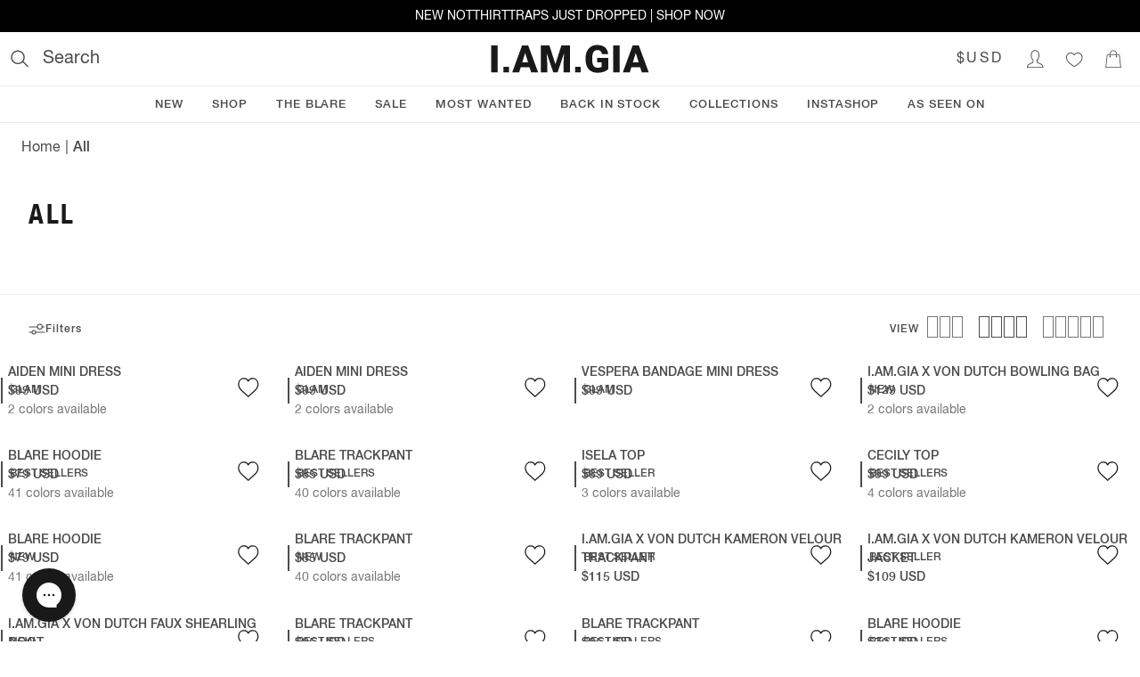

--- FILE ---
content_type: text/html; charset=utf-8
request_url: https://au.iamgia.com/collections/feel-the-burn
body_size: 14966
content:
<!doctype html>
<html lang="en">
    <head>
        <meta charset="utf-8">

        
        <link href="//pro.ip-api.com" rel="dns-prefetch">

        <meta content="IE=edge" http-equiv="X-UA-Compatible">
        <meta content="width=device-width, initial-scale=1.0" name="viewport">
        <meta name="theme-color" content="#000">
        <!-- No indexing / crawling liquid pages, only headless storefront -->
        <meta content="noindex, nofollow" name="robots">

        
            <link rel="shortcut icon" href="//au.iamgia.com/cdn/shop/files/GIA_Faviconclear_32x32.png?v=1613674178" type="image/png"/>
        

        <link rel="canonical" href="https://au.iamgia.com/collections/feel-the-burn">

        <title>
            Feel the burn
            
            
            
                &ndash;
                I.AM.GIA ROW
            
        </title>

        

        <!-- /snippets/social-meta-tags.liquid -->


  <meta property="og:type" content="website">
  <meta property="og:title" content="Feel the burn">
  <meta property="og:url" content="https://au.iamgia.com/collections/feel-the-burn">

<meta property="og:site_name" content="I.AM.GIA ROW">





  <meta name="twitter:card" content="summary">





        <!-- Google Tag Manager -->
        <script>(function(w,d,s,l,i){w[l]=w[l]||[];w[l].push({'gtm.start':
    new Date().getTime(),event:'gtm.js'});var f=d.getElementsByTagName(s)[0],
    j=d.createElement(s),dl=l!='dataLayer'?'&l='+l:'';j.async=true;j.src=
    'https://www.googletagmanager.com/gtm.js?id='+i+dl;f.parentNode.insertBefore(j,f);
    })(window,document,'script','dataLayer','GTM-KZH7RQ2');</script>
        <!-- End Google Tag Manager -->

        
        <style>.currency { opacity: 0; } .currency[data-amount] { opacity: 1; }</style>

        <link href="//au.iamgia.com/cdn/shop/t/146/assets/theme.css?v=128173277198547550361642123300" rel="stylesheet" type="text/css" media="all" />

        <script>window.performance && window.performance.mark && window.performance.mark('shopify.content_for_header.start');</script><meta name="facebook-domain-verification" content="fie8rcyxgf1hy94vo4rxm9atyur1bi">
<meta name="google-site-verification" content="xfH2I3C4cH96oU60WK71lOqx-m87-jY6CMNhqZ4XG7I">
<meta name="google-site-verification" content="BduYxu33x5wnRIo9Z3zrJJQfM4uNZm0ucp5A2m2k1Z8">
<meta id="shopify-digital-wallet" name="shopify-digital-wallet" content="/18458019/digital_wallets/dialog">
<meta name="shopify-checkout-api-token" content="315532a2986f8f5ee2c987267ed791df">
<meta id="in-context-paypal-metadata" data-shop-id="18458019" data-venmo-supported="false" data-environment="production" data-locale="en_US" data-paypal-v4="true" data-currency="AUD">
<link rel="alternate" type="application/atom+xml" title="Feed" href="/collections/feel-the-burn.atom" />
<link rel="alternate" type="application/json+oembed" href="https://au.iamgia.com/collections/feel-the-burn.oembed">
<script async="async" src="/checkouts/internal/preloads.js?locale=en-AU"></script>
<link rel="preconnect" href="https://shop.app" crossorigin="anonymous">
<script async="async" src="https://shop.app/checkouts/internal/preloads.js?locale=en-AU&shop_id=18458019" crossorigin="anonymous"></script>
<script id="apple-pay-shop-capabilities" type="application/json">{"shopId":18458019,"countryCode":"AU","currencyCode":"AUD","merchantCapabilities":["supports3DS"],"merchantId":"gid:\/\/shopify\/Shop\/18458019","merchantName":"I.AM.GIA ROW","requiredBillingContactFields":["postalAddress","email","phone"],"requiredShippingContactFields":["postalAddress","email","phone"],"shippingType":"shipping","supportedNetworks":["visa","masterCard"],"total":{"type":"pending","label":"I.AM.GIA ROW","amount":"1.00"},"shopifyPaymentsEnabled":true,"supportsSubscriptions":true}</script>
<script id="shopify-features" type="application/json">{"accessToken":"315532a2986f8f5ee2c987267ed791df","betas":["rich-media-storefront-analytics"],"domain":"au.iamgia.com","predictiveSearch":true,"shopId":18458019,"locale":"en"}</script>
<script>var Shopify = Shopify || {};
Shopify.shop = "i-am-gia.myshopify.com";
Shopify.locale = "en";
Shopify.currency = {"active":"AUD","rate":"1.0"};
Shopify.country = "AU";
Shopify.theme = {"name":"4.6.4 update 404","id":120499568736,"schema_name":"I.AM.GIA theme","schema_version":"1.0.0","theme_store_id":766,"role":"main"};
Shopify.theme.handle = "null";
Shopify.theme.style = {"id":null,"handle":null};
Shopify.cdnHost = "au.iamgia.com/cdn";
Shopify.routes = Shopify.routes || {};
Shopify.routes.root = "/";</script>
<script type="module">!function(o){(o.Shopify=o.Shopify||{}).modules=!0}(window);</script>
<script>!function(o){function n(){var o=[];function n(){o.push(Array.prototype.slice.apply(arguments))}return n.q=o,n}var t=o.Shopify=o.Shopify||{};t.loadFeatures=n(),t.autoloadFeatures=n()}(window);</script>
<script>
  window.ShopifyPay = window.ShopifyPay || {};
  window.ShopifyPay.apiHost = "shop.app\/pay";
  window.ShopifyPay.redirectState = null;
</script>
<script id="shop-js-analytics" type="application/json">{"pageType":"collection"}</script>
<script defer="defer" async type="module" src="//au.iamgia.com/cdn/shopifycloud/shop-js/modules/v2/client.init-shop-cart-sync_BN7fPSNr.en.esm.js"></script>
<script defer="defer" async type="module" src="//au.iamgia.com/cdn/shopifycloud/shop-js/modules/v2/chunk.common_Cbph3Kss.esm.js"></script>
<script defer="defer" async type="module" src="//au.iamgia.com/cdn/shopifycloud/shop-js/modules/v2/chunk.modal_DKumMAJ1.esm.js"></script>
<script type="module">
  await import("//au.iamgia.com/cdn/shopifycloud/shop-js/modules/v2/client.init-shop-cart-sync_BN7fPSNr.en.esm.js");
await import("//au.iamgia.com/cdn/shopifycloud/shop-js/modules/v2/chunk.common_Cbph3Kss.esm.js");
await import("//au.iamgia.com/cdn/shopifycloud/shop-js/modules/v2/chunk.modal_DKumMAJ1.esm.js");

  window.Shopify.SignInWithShop?.initShopCartSync?.({"fedCMEnabled":true,"windoidEnabled":true});

</script>
<script>
  window.Shopify = window.Shopify || {};
  if (!window.Shopify.featureAssets) window.Shopify.featureAssets = {};
  window.Shopify.featureAssets['shop-js'] = {"shop-cart-sync":["modules/v2/client.shop-cart-sync_CJVUk8Jm.en.esm.js","modules/v2/chunk.common_Cbph3Kss.esm.js","modules/v2/chunk.modal_DKumMAJ1.esm.js"],"init-fed-cm":["modules/v2/client.init-fed-cm_7Fvt41F4.en.esm.js","modules/v2/chunk.common_Cbph3Kss.esm.js","modules/v2/chunk.modal_DKumMAJ1.esm.js"],"init-shop-email-lookup-coordinator":["modules/v2/client.init-shop-email-lookup-coordinator_Cc088_bR.en.esm.js","modules/v2/chunk.common_Cbph3Kss.esm.js","modules/v2/chunk.modal_DKumMAJ1.esm.js"],"init-windoid":["modules/v2/client.init-windoid_hPopwJRj.en.esm.js","modules/v2/chunk.common_Cbph3Kss.esm.js","modules/v2/chunk.modal_DKumMAJ1.esm.js"],"shop-button":["modules/v2/client.shop-button_B0jaPSNF.en.esm.js","modules/v2/chunk.common_Cbph3Kss.esm.js","modules/v2/chunk.modal_DKumMAJ1.esm.js"],"shop-cash-offers":["modules/v2/client.shop-cash-offers_DPIskqss.en.esm.js","modules/v2/chunk.common_Cbph3Kss.esm.js","modules/v2/chunk.modal_DKumMAJ1.esm.js"],"shop-toast-manager":["modules/v2/client.shop-toast-manager_CK7RT69O.en.esm.js","modules/v2/chunk.common_Cbph3Kss.esm.js","modules/v2/chunk.modal_DKumMAJ1.esm.js"],"init-shop-cart-sync":["modules/v2/client.init-shop-cart-sync_BN7fPSNr.en.esm.js","modules/v2/chunk.common_Cbph3Kss.esm.js","modules/v2/chunk.modal_DKumMAJ1.esm.js"],"init-customer-accounts-sign-up":["modules/v2/client.init-customer-accounts-sign-up_CfPf4CXf.en.esm.js","modules/v2/client.shop-login-button_DeIztwXF.en.esm.js","modules/v2/chunk.common_Cbph3Kss.esm.js","modules/v2/chunk.modal_DKumMAJ1.esm.js"],"pay-button":["modules/v2/client.pay-button_CgIwFSYN.en.esm.js","modules/v2/chunk.common_Cbph3Kss.esm.js","modules/v2/chunk.modal_DKumMAJ1.esm.js"],"init-customer-accounts":["modules/v2/client.init-customer-accounts_DQ3x16JI.en.esm.js","modules/v2/client.shop-login-button_DeIztwXF.en.esm.js","modules/v2/chunk.common_Cbph3Kss.esm.js","modules/v2/chunk.modal_DKumMAJ1.esm.js"],"avatar":["modules/v2/client.avatar_BTnouDA3.en.esm.js"],"init-shop-for-new-customer-accounts":["modules/v2/client.init-shop-for-new-customer-accounts_CsZy_esa.en.esm.js","modules/v2/client.shop-login-button_DeIztwXF.en.esm.js","modules/v2/chunk.common_Cbph3Kss.esm.js","modules/v2/chunk.modal_DKumMAJ1.esm.js"],"shop-follow-button":["modules/v2/client.shop-follow-button_BRMJjgGd.en.esm.js","modules/v2/chunk.common_Cbph3Kss.esm.js","modules/v2/chunk.modal_DKumMAJ1.esm.js"],"checkout-modal":["modules/v2/client.checkout-modal_B9Drz_yf.en.esm.js","modules/v2/chunk.common_Cbph3Kss.esm.js","modules/v2/chunk.modal_DKumMAJ1.esm.js"],"shop-login-button":["modules/v2/client.shop-login-button_DeIztwXF.en.esm.js","modules/v2/chunk.common_Cbph3Kss.esm.js","modules/v2/chunk.modal_DKumMAJ1.esm.js"],"lead-capture":["modules/v2/client.lead-capture_DXYzFM3R.en.esm.js","modules/v2/chunk.common_Cbph3Kss.esm.js","modules/v2/chunk.modal_DKumMAJ1.esm.js"],"shop-login":["modules/v2/client.shop-login_CA5pJqmO.en.esm.js","modules/v2/chunk.common_Cbph3Kss.esm.js","modules/v2/chunk.modal_DKumMAJ1.esm.js"],"payment-terms":["modules/v2/client.payment-terms_BxzfvcZJ.en.esm.js","modules/v2/chunk.common_Cbph3Kss.esm.js","modules/v2/chunk.modal_DKumMAJ1.esm.js"]};
</script>
<script>(function() {
  var isLoaded = false;
  function asyncLoad() {
    if (isLoaded) return;
    isLoaded = true;
    var urls = ["https:\/\/beacon.riskified.com\/?shop=i-am-gia.myshopify.com","https:\/\/d18eg7dreypte5.cloudfront.net\/browse-abandonment\/smsbump_timer.js?shop=i-am-gia.myshopify.com","\/\/cdn.shopify.com\/proxy\/546376cb50c427c69afe81e7ddada24b590f93794ea6ee975d09ecb6cec51528\/forms-akamai.smsbump.com\/17901\/form_278345.js?ver=1741818600\u0026shop=i-am-gia.myshopify.com\u0026sp-cache-control=cHVibGljLCBtYXgtYWdlPTkwMA","https:\/\/d18eg7dreypte5.cloudfront.net\/browse-abandonment\/v2\/browse_abandonment.js?shop=i-am-gia.myshopify.com","https:\/\/assets.tapcart.com\/__tc-ck-loader\/index.js?appId=E5EAZzEOl3\u0026environment=production\u0026shop=i-am-gia.myshopify.com","https:\/\/cdn.shopify.com\/s\/files\/1\/1845\/8019\/t\/146\/assets\/instant-pixel-site_d1f3e1183a62469abd8f9c19b7218a8a.js?v=1761527624\u0026shop=i-am-gia.myshopify.com","https:\/\/cdn.tapcart.com\/webbridge-sdk\/webbridge.umd.js?shop=i-am-gia.myshopify.com","\/\/backinstock.useamp.com\/widget\/10941_1767153800.js?category=bis\u0026v=6\u0026shop=i-am-gia.myshopify.com"];
    for (var i = 0; i < urls.length; i++) {
      var s = document.createElement('script');
      s.type = 'text/javascript';
      s.async = true;
      s.src = urls[i];
      var x = document.getElementsByTagName('script')[0];
      x.parentNode.insertBefore(s, x);
    }
  };
  if(window.attachEvent) {
    window.attachEvent('onload', asyncLoad);
  } else {
    window.addEventListener('load', asyncLoad, false);
  }
})();</script>
<script id="__st">var __st={"a":18458019,"offset":39600,"reqid":"15e03979-f146-4112-bde3-c7b3be958ab9-1770027216","pageurl":"au.iamgia.com\/collections\/feel-the-burn","u":"197504882355","p":"collection","rtyp":"collection","rid":57893584992};</script>
<script>window.ShopifyPaypalV4VisibilityTracking = true;</script>
<script id="captcha-bootstrap">!function(){'use strict';const t='contact',e='account',n='new_comment',o=[[t,t],['blogs',n],['comments',n],[t,'customer']],c=[[e,'customer_login'],[e,'guest_login'],[e,'recover_customer_password'],[e,'create_customer']],r=t=>t.map((([t,e])=>`form[action*='/${t}']:not([data-nocaptcha='true']) input[name='form_type'][value='${e}']`)).join(','),a=t=>()=>t?[...document.querySelectorAll(t)].map((t=>t.form)):[];function s(){const t=[...o],e=r(t);return a(e)}const i='password',u='form_key',d=['recaptcha-v3-token','g-recaptcha-response','h-captcha-response',i],f=()=>{try{return window.sessionStorage}catch{return}},m='__shopify_v',_=t=>t.elements[u];function p(t,e,n=!1){try{const o=window.sessionStorage,c=JSON.parse(o.getItem(e)),{data:r}=function(t){const{data:e,action:n}=t;return t[m]||n?{data:e,action:n}:{data:t,action:n}}(c);for(const[e,n]of Object.entries(r))t.elements[e]&&(t.elements[e].value=n);n&&o.removeItem(e)}catch(o){console.error('form repopulation failed',{error:o})}}const l='form_type',E='cptcha';function T(t){t.dataset[E]=!0}const w=window,h=w.document,L='Shopify',v='ce_forms',y='captcha';let A=!1;((t,e)=>{const n=(g='f06e6c50-85a8-45c8-87d0-21a2b65856fe',I='https://cdn.shopify.com/shopifycloud/storefront-forms-hcaptcha/ce_storefront_forms_captcha_hcaptcha.v1.5.2.iife.js',D={infoText:'Protected by hCaptcha',privacyText:'Privacy',termsText:'Terms'},(t,e,n)=>{const o=w[L][v],c=o.bindForm;if(c)return c(t,g,e,D).then(n);var r;o.q.push([[t,g,e,D],n]),r=I,A||(h.body.append(Object.assign(h.createElement('script'),{id:'captcha-provider',async:!0,src:r})),A=!0)});var g,I,D;w[L]=w[L]||{},w[L][v]=w[L][v]||{},w[L][v].q=[],w[L][y]=w[L][y]||{},w[L][y].protect=function(t,e){n(t,void 0,e),T(t)},Object.freeze(w[L][y]),function(t,e,n,w,h,L){const[v,y,A,g]=function(t,e,n){const i=e?o:[],u=t?c:[],d=[...i,...u],f=r(d),m=r(i),_=r(d.filter((([t,e])=>n.includes(e))));return[a(f),a(m),a(_),s()]}(w,h,L),I=t=>{const e=t.target;return e instanceof HTMLFormElement?e:e&&e.form},D=t=>v().includes(t);t.addEventListener('submit',(t=>{const e=I(t);if(!e)return;const n=D(e)&&!e.dataset.hcaptchaBound&&!e.dataset.recaptchaBound,o=_(e),c=g().includes(e)&&(!o||!o.value);(n||c)&&t.preventDefault(),c&&!n&&(function(t){try{if(!f())return;!function(t){const e=f();if(!e)return;const n=_(t);if(!n)return;const o=n.value;o&&e.removeItem(o)}(t);const e=Array.from(Array(32),(()=>Math.random().toString(36)[2])).join('');!function(t,e){_(t)||t.append(Object.assign(document.createElement('input'),{type:'hidden',name:u})),t.elements[u].value=e}(t,e),function(t,e){const n=f();if(!n)return;const o=[...t.querySelectorAll(`input[type='${i}']`)].map((({name:t})=>t)),c=[...d,...o],r={};for(const[a,s]of new FormData(t).entries())c.includes(a)||(r[a]=s);n.setItem(e,JSON.stringify({[m]:1,action:t.action,data:r}))}(t,e)}catch(e){console.error('failed to persist form',e)}}(e),e.submit())}));const S=(t,e)=>{t&&!t.dataset[E]&&(n(t,e.some((e=>e===t))),T(t))};for(const o of['focusin','change'])t.addEventListener(o,(t=>{const e=I(t);D(e)&&S(e,y())}));const B=e.get('form_key'),M=e.get(l),P=B&&M;t.addEventListener('DOMContentLoaded',(()=>{const t=y();if(P)for(const e of t)e.elements[l].value===M&&p(e,B);[...new Set([...A(),...v().filter((t=>'true'===t.dataset.shopifyCaptcha))])].forEach((e=>S(e,t)))}))}(h,new URLSearchParams(w.location.search),n,t,e,['guest_login'])})(!0,!0)}();</script>
<script integrity="sha256-4kQ18oKyAcykRKYeNunJcIwy7WH5gtpwJnB7kiuLZ1E=" data-source-attribution="shopify.loadfeatures" defer="defer" src="//au.iamgia.com/cdn/shopifycloud/storefront/assets/storefront/load_feature-a0a9edcb.js" crossorigin="anonymous"></script>
<script crossorigin="anonymous" defer="defer" src="//au.iamgia.com/cdn/shopifycloud/storefront/assets/shopify_pay/storefront-65b4c6d7.js?v=20250812"></script>
<script data-source-attribution="shopify.dynamic_checkout.dynamic.init">var Shopify=Shopify||{};Shopify.PaymentButton=Shopify.PaymentButton||{isStorefrontPortableWallets:!0,init:function(){window.Shopify.PaymentButton.init=function(){};var t=document.createElement("script");t.src="https://au.iamgia.com/cdn/shopifycloud/portable-wallets/latest/portable-wallets.en.js",t.type="module",document.head.appendChild(t)}};
</script>
<script data-source-attribution="shopify.dynamic_checkout.buyer_consent">
  function portableWalletsHideBuyerConsent(e){var t=document.getElementById("shopify-buyer-consent"),n=document.getElementById("shopify-subscription-policy-button");t&&n&&(t.classList.add("hidden"),t.setAttribute("aria-hidden","true"),n.removeEventListener("click",e))}function portableWalletsShowBuyerConsent(e){var t=document.getElementById("shopify-buyer-consent"),n=document.getElementById("shopify-subscription-policy-button");t&&n&&(t.classList.remove("hidden"),t.removeAttribute("aria-hidden"),n.addEventListener("click",e))}window.Shopify?.PaymentButton&&(window.Shopify.PaymentButton.hideBuyerConsent=portableWalletsHideBuyerConsent,window.Shopify.PaymentButton.showBuyerConsent=portableWalletsShowBuyerConsent);
</script>
<script data-source-attribution="shopify.dynamic_checkout.cart.bootstrap">document.addEventListener("DOMContentLoaded",(function(){function t(){return document.querySelector("shopify-accelerated-checkout-cart, shopify-accelerated-checkout")}if(t())Shopify.PaymentButton.init();else{new MutationObserver((function(e,n){t()&&(Shopify.PaymentButton.init(),n.disconnect())})).observe(document.body,{childList:!0,subtree:!0})}}));
</script>
<link id="shopify-accelerated-checkout-styles" rel="stylesheet" media="screen" href="https://au.iamgia.com/cdn/shopifycloud/portable-wallets/latest/accelerated-checkout-backwards-compat.css" crossorigin="anonymous">
<style id="shopify-accelerated-checkout-cart">
        #shopify-buyer-consent {
  margin-top: 1em;
  display: inline-block;
  width: 100%;
}

#shopify-buyer-consent.hidden {
  display: none;
}

#shopify-subscription-policy-button {
  background: none;
  border: none;
  padding: 0;
  text-decoration: underline;
  font-size: inherit;
  cursor: pointer;
}

#shopify-subscription-policy-button::before {
  box-shadow: none;
}

      </style>

<script>window.performance && window.performance.mark && window.performance.mark('shopify.content_for_header.end');</script>

        

        <script type="text/javascript">
var ScarabQueue = ScarabQueue || [];
(function(id) {
  if (document.getElementById(id)) return;
  var js = document.createElement('script'); js.id = id;
  js.src = '//cdn.scarabresearch.com/js/113E920E164EA662/scarab-v2.js';
  var fs = document.getElementsByTagName('script')[0];
  fs.parentNode.insertBefore(js, fs);
})('scarab-js-api');
</script>


        <meta content="o3g2E4GZSXUKGel-POYjre_lXvdDlZ3oTu6NUI4GMq0" name="google-site-verification"/>
      
      <script type="text/javascript">
        (function(c,l,a,r,i,t,y){
          c[a]=c[a]||function(){(c[a].q=c[a].q||[]).push(arguments)};
          t=l.createElement(r);t.async=1;t.src="https://www.clarity.ms/tag/"+i;
          y=l.getElementsByTagName(r)[0];y.parentNode.insertBefore(t,y);
        })(window, document, "clarity", "script", "sf3n9xu8ap");
      </script>

    <meta property="og:image" content="https://cdn.shopify.com/s/files/1/1845/8019/files/Checkoutlogo_3eb8d9bf-2f65-4976-9648-3b3070b4855f.jpg?height=628&pad_color=ffffff&v=1613674135&width=1200" />
<meta property="og:image:secure_url" content="https://cdn.shopify.com/s/files/1/1845/8019/files/Checkoutlogo_3eb8d9bf-2f65-4976-9648-3b3070b4855f.jpg?height=628&pad_color=ffffff&v=1613674135&width=1200" />
<meta property="og:image:width" content="1200" />
<meta property="og:image:height" content="628" />
<link href="https://monorail-edge.shopifysvc.com" rel="dns-prefetch">
<script>(function(){if ("sendBeacon" in navigator && "performance" in window) {try {var session_token_from_headers = performance.getEntriesByType('navigation')[0].serverTiming.find(x => x.name == '_s').description;} catch {var session_token_from_headers = undefined;}var session_cookie_matches = document.cookie.match(/_shopify_s=([^;]*)/);var session_token_from_cookie = session_cookie_matches && session_cookie_matches.length === 2 ? session_cookie_matches[1] : "";var session_token = session_token_from_headers || session_token_from_cookie || "";function handle_abandonment_event(e) {var entries = performance.getEntries().filter(function(entry) {return /monorail-edge.shopifysvc.com/.test(entry.name);});if (!window.abandonment_tracked && entries.length === 0) {window.abandonment_tracked = true;var currentMs = Date.now();var navigation_start = performance.timing.navigationStart;var payload = {shop_id: 18458019,url: window.location.href,navigation_start,duration: currentMs - navigation_start,session_token,page_type: "collection"};window.navigator.sendBeacon("https://monorail-edge.shopifysvc.com/v1/produce", JSON.stringify({schema_id: "online_store_buyer_site_abandonment/1.1",payload: payload,metadata: {event_created_at_ms: currentMs,event_sent_at_ms: currentMs}}));}}window.addEventListener('pagehide', handle_abandonment_event);}}());</script>
<script id="web-pixels-manager-setup">(function e(e,d,r,n,o){if(void 0===o&&(o={}),!Boolean(null===(a=null===(i=window.Shopify)||void 0===i?void 0:i.analytics)||void 0===a?void 0:a.replayQueue)){var i,a;window.Shopify=window.Shopify||{};var t=window.Shopify;t.analytics=t.analytics||{};var s=t.analytics;s.replayQueue=[],s.publish=function(e,d,r){return s.replayQueue.push([e,d,r]),!0};try{self.performance.mark("wpm:start")}catch(e){}var l=function(){var e={modern:/Edge?\/(1{2}[4-9]|1[2-9]\d|[2-9]\d{2}|\d{4,})\.\d+(\.\d+|)|Firefox\/(1{2}[4-9]|1[2-9]\d|[2-9]\d{2}|\d{4,})\.\d+(\.\d+|)|Chrom(ium|e)\/(9{2}|\d{3,})\.\d+(\.\d+|)|(Maci|X1{2}).+ Version\/(15\.\d+|(1[6-9]|[2-9]\d|\d{3,})\.\d+)([,.]\d+|)( \(\w+\)|)( Mobile\/\w+|) Safari\/|Chrome.+OPR\/(9{2}|\d{3,})\.\d+\.\d+|(CPU[ +]OS|iPhone[ +]OS|CPU[ +]iPhone|CPU IPhone OS|CPU iPad OS)[ +]+(15[._]\d+|(1[6-9]|[2-9]\d|\d{3,})[._]\d+)([._]\d+|)|Android:?[ /-](13[3-9]|1[4-9]\d|[2-9]\d{2}|\d{4,})(\.\d+|)(\.\d+|)|Android.+Firefox\/(13[5-9]|1[4-9]\d|[2-9]\d{2}|\d{4,})\.\d+(\.\d+|)|Android.+Chrom(ium|e)\/(13[3-9]|1[4-9]\d|[2-9]\d{2}|\d{4,})\.\d+(\.\d+|)|SamsungBrowser\/([2-9]\d|\d{3,})\.\d+/,legacy:/Edge?\/(1[6-9]|[2-9]\d|\d{3,})\.\d+(\.\d+|)|Firefox\/(5[4-9]|[6-9]\d|\d{3,})\.\d+(\.\d+|)|Chrom(ium|e)\/(5[1-9]|[6-9]\d|\d{3,})\.\d+(\.\d+|)([\d.]+$|.*Safari\/(?![\d.]+ Edge\/[\d.]+$))|(Maci|X1{2}).+ Version\/(10\.\d+|(1[1-9]|[2-9]\d|\d{3,})\.\d+)([,.]\d+|)( \(\w+\)|)( Mobile\/\w+|) Safari\/|Chrome.+OPR\/(3[89]|[4-9]\d|\d{3,})\.\d+\.\d+|(CPU[ +]OS|iPhone[ +]OS|CPU[ +]iPhone|CPU IPhone OS|CPU iPad OS)[ +]+(10[._]\d+|(1[1-9]|[2-9]\d|\d{3,})[._]\d+)([._]\d+|)|Android:?[ /-](13[3-9]|1[4-9]\d|[2-9]\d{2}|\d{4,})(\.\d+|)(\.\d+|)|Mobile Safari.+OPR\/([89]\d|\d{3,})\.\d+\.\d+|Android.+Firefox\/(13[5-9]|1[4-9]\d|[2-9]\d{2}|\d{4,})\.\d+(\.\d+|)|Android.+Chrom(ium|e)\/(13[3-9]|1[4-9]\d|[2-9]\d{2}|\d{4,})\.\d+(\.\d+|)|Android.+(UC? ?Browser|UCWEB|U3)[ /]?(15\.([5-9]|\d{2,})|(1[6-9]|[2-9]\d|\d{3,})\.\d+)\.\d+|SamsungBrowser\/(5\.\d+|([6-9]|\d{2,})\.\d+)|Android.+MQ{2}Browser\/(14(\.(9|\d{2,})|)|(1[5-9]|[2-9]\d|\d{3,})(\.\d+|))(\.\d+|)|K[Aa][Ii]OS\/(3\.\d+|([4-9]|\d{2,})\.\d+)(\.\d+|)/},d=e.modern,r=e.legacy,n=navigator.userAgent;return n.match(d)?"modern":n.match(r)?"legacy":"unknown"}(),u="modern"===l?"modern":"legacy",c=(null!=n?n:{modern:"",legacy:""})[u],f=function(e){return[e.baseUrl,"/wpm","/b",e.hashVersion,"modern"===e.buildTarget?"m":"l",".js"].join("")}({baseUrl:d,hashVersion:r,buildTarget:u}),m=function(e){var d=e.version,r=e.bundleTarget,n=e.surface,o=e.pageUrl,i=e.monorailEndpoint;return{emit:function(e){var a=e.status,t=e.errorMsg,s=(new Date).getTime(),l=JSON.stringify({metadata:{event_sent_at_ms:s},events:[{schema_id:"web_pixels_manager_load/3.1",payload:{version:d,bundle_target:r,page_url:o,status:a,surface:n,error_msg:t},metadata:{event_created_at_ms:s}}]});if(!i)return console&&console.warn&&console.warn("[Web Pixels Manager] No Monorail endpoint provided, skipping logging."),!1;try{return self.navigator.sendBeacon.bind(self.navigator)(i,l)}catch(e){}var u=new XMLHttpRequest;try{return u.open("POST",i,!0),u.setRequestHeader("Content-Type","text/plain"),u.send(l),!0}catch(e){return console&&console.warn&&console.warn("[Web Pixels Manager] Got an unhandled error while logging to Monorail."),!1}}}}({version:r,bundleTarget:l,surface:e.surface,pageUrl:self.location.href,monorailEndpoint:e.monorailEndpoint});try{o.browserTarget=l,function(e){var d=e.src,r=e.async,n=void 0===r||r,o=e.onload,i=e.onerror,a=e.sri,t=e.scriptDataAttributes,s=void 0===t?{}:t,l=document.createElement("script"),u=document.querySelector("head"),c=document.querySelector("body");if(l.async=n,l.src=d,a&&(l.integrity=a,l.crossOrigin="anonymous"),s)for(var f in s)if(Object.prototype.hasOwnProperty.call(s,f))try{l.dataset[f]=s[f]}catch(e){}if(o&&l.addEventListener("load",o),i&&l.addEventListener("error",i),u)u.appendChild(l);else{if(!c)throw new Error("Did not find a head or body element to append the script");c.appendChild(l)}}({src:f,async:!0,onload:function(){if(!function(){var e,d;return Boolean(null===(d=null===(e=window.Shopify)||void 0===e?void 0:e.analytics)||void 0===d?void 0:d.initialized)}()){var d=window.webPixelsManager.init(e)||void 0;if(d){var r=window.Shopify.analytics;r.replayQueue.forEach((function(e){var r=e[0],n=e[1],o=e[2];d.publishCustomEvent(r,n,o)})),r.replayQueue=[],r.publish=d.publishCustomEvent,r.visitor=d.visitor,r.initialized=!0}}},onerror:function(){return m.emit({status:"failed",errorMsg:"".concat(f," has failed to load")})},sri:function(e){var d=/^sha384-[A-Za-z0-9+/=]+$/;return"string"==typeof e&&d.test(e)}(c)?c:"",scriptDataAttributes:o}),m.emit({status:"loading"})}catch(e){m.emit({status:"failed",errorMsg:(null==e?void 0:e.message)||"Unknown error"})}}})({shopId: 18458019,storefrontBaseUrl: "https://au.iamgia.com",extensionsBaseUrl: "https://extensions.shopifycdn.com/cdn/shopifycloud/web-pixels-manager",monorailEndpoint: "https://monorail-edge.shopifysvc.com/unstable/produce_batch",surface: "storefront-renderer",enabledBetaFlags: ["2dca8a86"],webPixelsConfigList: [{"id":"1189937248","configuration":"{\"Enabled\":\"true\",\"UpdatedAt\":\"2026-02-02T08:15:11.981Z\",\"DeveloperPreview\":\"false\"}","eventPayloadVersion":"v1","runtimeContext":"STRICT","scriptVersion":"52e6a202575d786b60c904ba7b5de929","type":"APP","apiClientId":34646425601,"privacyPurposes":["ANALYTICS","MARKETING"],"dataSharingAdjustments":{"protectedCustomerApprovalScopes":["read_customer_address","read_customer_email","read_customer_name","read_customer_personal_data","read_customer_phone"]}},{"id":"1187283040","configuration":"{\"debug\":\"false\"}","eventPayloadVersion":"v1","runtimeContext":"STRICT","scriptVersion":"a9a83cf44fb282052ff936f7ab101058","type":"APP","apiClientId":4539653,"privacyPurposes":["ANALYTICS"],"dataSharingAdjustments":{"protectedCustomerApprovalScopes":["read_customer_email","read_customer_personal_data"]}},{"id":"1017577568","configuration":"{\"accountID\":\"TtVTiN\",\"webPixelConfig\":\"eyJlbmFibGVBZGRlZFRvQ2FydEV2ZW50cyI6IHRydWV9\"}","eventPayloadVersion":"v1","runtimeContext":"STRICT","scriptVersion":"524f6c1ee37bacdca7657a665bdca589","type":"APP","apiClientId":123074,"privacyPurposes":["ANALYTICS","MARKETING"],"dataSharingAdjustments":{"protectedCustomerApprovalScopes":["read_customer_address","read_customer_email","read_customer_name","read_customer_personal_data","read_customer_phone"]}},{"id":"870940768","configuration":"{\"swymApiEndpoint\":\"https:\/\/swymstore-v3premium-01.swymrelay.com\",\"swymTier\":\"v3premium-01\"}","eventPayloadVersion":"v1","runtimeContext":"STRICT","scriptVersion":"5b6f6917e306bc7f24523662663331c0","type":"APP","apiClientId":1350849,"privacyPurposes":["ANALYTICS","MARKETING","PREFERENCES"],"dataSharingAdjustments":{"protectedCustomerApprovalScopes":["read_customer_email","read_customer_name","read_customer_personal_data","read_customer_phone"]}},{"id":"79462496","configuration":"{\"pixel_id\":\"202529240679685\",\"pixel_type\":\"facebook_pixel\",\"metaapp_system_user_token\":\"-\"}","eventPayloadVersion":"v1","runtimeContext":"OPEN","scriptVersion":"ca16bc87fe92b6042fbaa3acc2fbdaa6","type":"APP","apiClientId":2329312,"privacyPurposes":["ANALYTICS","MARKETING","SALE_OF_DATA"],"dataSharingAdjustments":{"protectedCustomerApprovalScopes":["read_customer_address","read_customer_email","read_customer_name","read_customer_personal_data","read_customer_phone"]}},{"id":"46792800","configuration":"{\"siteId\":\"n9jpmy\"}","eventPayloadVersion":"v1","runtimeContext":"STRICT","scriptVersion":"f88b08d400ce7352a836183c6cef69ee","type":"APP","apiClientId":12202,"privacyPurposes":["ANALYTICS","MARKETING","SALE_OF_DATA"],"dataSharingAdjustments":{"protectedCustomerApprovalScopes":["read_customer_email","read_customer_personal_data","read_customer_phone"]}},{"id":"6979680","configuration":"{\"store\":\"i-am-gia.myshopify.com\"}","eventPayloadVersion":"v1","runtimeContext":"STRICT","scriptVersion":"281adb97b4f6f92355e784671c2fdee2","type":"APP","apiClientId":740217,"privacyPurposes":["ANALYTICS","MARKETING","SALE_OF_DATA"],"dataSharingAdjustments":{"protectedCustomerApprovalScopes":["read_customer_address","read_customer_email","read_customer_name","read_customer_personal_data","read_customer_phone"]}},{"id":"8323168","eventPayloadVersion":"1","runtimeContext":"LAX","scriptVersion":"2","type":"CUSTOM","privacyPurposes":["ANALYTICS","MARKETING","SALE_OF_DATA"],"name":"gtag-pixel"},{"id":"8355936","eventPayloadVersion":"1","runtimeContext":"LAX","scriptVersion":"2","type":"CUSTOM","privacyPurposes":["ANALYTICS","MARKETING","SALE_OF_DATA"],"name":"searchspring-pixel"},{"id":"8388704","eventPayloadVersion":"1","runtimeContext":"LAX","scriptVersion":"2","type":"CUSTOM","privacyPurposes":["ANALYTICS","MARKETING","SALE_OF_DATA"],"name":"tiktok-pixel"},{"id":"41386080","eventPayloadVersion":"1","runtimeContext":"LAX","scriptVersion":"1","type":"CUSTOM","privacyPurposes":["ANALYTICS","MARKETING"],"name":"lexer-pixel"},{"id":"51675232","eventPayloadVersion":"v1","runtimeContext":"LAX","scriptVersion":"1","type":"CUSTOM","privacyPurposes":["ANALYTICS"],"name":"Google Analytics tag (migrated)"},{"id":"83689568","eventPayloadVersion":"1","runtimeContext":"LAX","scriptVersion":"1","type":"CUSTOM","privacyPurposes":[],"name":"ShopMy Order Tracking"},{"id":"87654496","eventPayloadVersion":"1","runtimeContext":"LAX","scriptVersion":"1","type":"CUSTOM","privacyPurposes":[],"name":"Converge Pixel"},{"id":"88965216","eventPayloadVersion":"1","runtimeContext":"LAX","scriptVersion":"1","type":"CUSTOM","privacyPurposes":[],"name":"Instant"},{"id":"91586656","eventPayloadVersion":"1","runtimeContext":"LAX","scriptVersion":"1","type":"CUSTOM","privacyPurposes":[],"name":"Microsoft Clarity"},{"id":"shopify-app-pixel","configuration":"{}","eventPayloadVersion":"v1","runtimeContext":"STRICT","scriptVersion":"0450","apiClientId":"shopify-pixel","type":"APP","privacyPurposes":["ANALYTICS","MARKETING"]},{"id":"shopify-custom-pixel","eventPayloadVersion":"v1","runtimeContext":"LAX","scriptVersion":"0450","apiClientId":"shopify-pixel","type":"CUSTOM","privacyPurposes":["ANALYTICS","MARKETING"]}],isMerchantRequest: false,initData: {"shop":{"name":"I.AM.GIA ROW","paymentSettings":{"currencyCode":"AUD"},"myshopifyDomain":"i-am-gia.myshopify.com","countryCode":"AU","storefrontUrl":"https:\/\/au.iamgia.com"},"customer":null,"cart":null,"checkout":null,"productVariants":[],"purchasingCompany":null},},"https://au.iamgia.com/cdn","1d2a099fw23dfb22ep557258f5m7a2edbae",{"modern":"","legacy":""},{"shopId":"18458019","storefrontBaseUrl":"https:\/\/au.iamgia.com","extensionBaseUrl":"https:\/\/extensions.shopifycdn.com\/cdn\/shopifycloud\/web-pixels-manager","surface":"storefront-renderer","enabledBetaFlags":"[\"2dca8a86\"]","isMerchantRequest":"false","hashVersion":"1d2a099fw23dfb22ep557258f5m7a2edbae","publish":"custom","events":"[[\"page_viewed\",{}],[\"collection_viewed\",{\"collection\":{\"id\":\"57893584992\",\"title\":\"Feel the burn\",\"productVariants\":[{\"price\":{\"amount\":20.0,\"currencyCode\":\"AUD\"},\"product\":{\"title\":\"ISLA TOP - BLACK\",\"vendor\":\"I.AM.GIA\",\"id\":\"208560390153\",\"untranslatedTitle\":\"ISLA TOP - BLACK\",\"url\":\"\/products\/isla-crop-black\",\"type\":\"Tops\"},\"id\":\"39900496167008\",\"image\":{\"src\":\"\/\/au.iamgia.com\/cdn\/shop\/files\/GIA4715_ISLA_TOP_BLACK_PVC_1_RESHOOT.jpg?v=1722829345\"},\"sku\":\"GIA4715-0-BLACK-XXS\",\"title\":\"XXS \/ BLACK\",\"untranslatedTitle\":\"XXS \/ BLACK\"}]}}]]"});</script><script>
  window.ShopifyAnalytics = window.ShopifyAnalytics || {};
  window.ShopifyAnalytics.meta = window.ShopifyAnalytics.meta || {};
  window.ShopifyAnalytics.meta.currency = 'AUD';
  var meta = {"products":[{"id":208560390153,"gid":"gid:\/\/shopify\/Product\/208560390153","vendor":"I.AM.GIA","type":"Tops","handle":"isla-crop-black","variants":[{"id":39900496167008,"price":2000,"name":"ISLA TOP - BLACK - XXS \/ BLACK","public_title":"XXS \/ BLACK","sku":"GIA4715-0-BLACK-XXS"},{"id":2158413217801,"price":2000,"name":"ISLA TOP - BLACK - XS \/ BLACK","public_title":"XS \/ BLACK","sku":"GIA4715-0-BLACK-XS"},{"id":2158413250569,"price":2000,"name":"ISLA TOP - BLACK - S \/ BLACK","public_title":"S \/ BLACK","sku":"GIA4715-0-BLACK-S"},{"id":2158413283337,"price":2000,"name":"ISLA TOP - BLACK - M \/ BLACK","public_title":"M \/ BLACK","sku":"GIA4715-0-BLACK-M"},{"id":2158413316105,"price":2000,"name":"ISLA TOP - BLACK - L \/ BLACK","public_title":"L \/ BLACK","sku":"GIA4715-0-BLACK-L"},{"id":39900496199776,"price":2000,"name":"ISLA TOP - BLACK - XL \/ BLACK","public_title":"XL \/ BLACK","sku":"GIA4715-0-BLACK-XL"}],"remote":false}],"page":{"pageType":"collection","resourceType":"collection","resourceId":57893584992,"requestId":"15e03979-f146-4112-bde3-c7b3be958ab9-1770027216"}};
  for (var attr in meta) {
    window.ShopifyAnalytics.meta[attr] = meta[attr];
  }
</script>
<script class="analytics">
  (function () {
    var customDocumentWrite = function(content) {
      var jquery = null;

      if (window.jQuery) {
        jquery = window.jQuery;
      } else if (window.Checkout && window.Checkout.$) {
        jquery = window.Checkout.$;
      }

      if (jquery) {
        jquery('body').append(content);
      }
    };

    var hasLoggedConversion = function(token) {
      if (token) {
        return document.cookie.indexOf('loggedConversion=' + token) !== -1;
      }
      return false;
    }

    var setCookieIfConversion = function(token) {
      if (token) {
        var twoMonthsFromNow = new Date(Date.now());
        twoMonthsFromNow.setMonth(twoMonthsFromNow.getMonth() + 2);

        document.cookie = 'loggedConversion=' + token + '; expires=' + twoMonthsFromNow;
      }
    }

    var trekkie = window.ShopifyAnalytics.lib = window.trekkie = window.trekkie || [];
    if (trekkie.integrations) {
      return;
    }
    trekkie.methods = [
      'identify',
      'page',
      'ready',
      'track',
      'trackForm',
      'trackLink'
    ];
    trekkie.factory = function(method) {
      return function() {
        var args = Array.prototype.slice.call(arguments);
        args.unshift(method);
        trekkie.push(args);
        return trekkie;
      };
    };
    for (var i = 0; i < trekkie.methods.length; i++) {
      var key = trekkie.methods[i];
      trekkie[key] = trekkie.factory(key);
    }
    trekkie.load = function(config) {
      trekkie.config = config || {};
      trekkie.config.initialDocumentCookie = document.cookie;
      var first = document.getElementsByTagName('script')[0];
      var script = document.createElement('script');
      script.type = 'text/javascript';
      script.onerror = function(e) {
        var scriptFallback = document.createElement('script');
        scriptFallback.type = 'text/javascript';
        scriptFallback.onerror = function(error) {
                var Monorail = {
      produce: function produce(monorailDomain, schemaId, payload) {
        var currentMs = new Date().getTime();
        var event = {
          schema_id: schemaId,
          payload: payload,
          metadata: {
            event_created_at_ms: currentMs,
            event_sent_at_ms: currentMs
          }
        };
        return Monorail.sendRequest("https://" + monorailDomain + "/v1/produce", JSON.stringify(event));
      },
      sendRequest: function sendRequest(endpointUrl, payload) {
        // Try the sendBeacon API
        if (window && window.navigator && typeof window.navigator.sendBeacon === 'function' && typeof window.Blob === 'function' && !Monorail.isIos12()) {
          var blobData = new window.Blob([payload], {
            type: 'text/plain'
          });

          if (window.navigator.sendBeacon(endpointUrl, blobData)) {
            return true;
          } // sendBeacon was not successful

        } // XHR beacon

        var xhr = new XMLHttpRequest();

        try {
          xhr.open('POST', endpointUrl);
          xhr.setRequestHeader('Content-Type', 'text/plain');
          xhr.send(payload);
        } catch (e) {
          console.log(e);
        }

        return false;
      },
      isIos12: function isIos12() {
        return window.navigator.userAgent.lastIndexOf('iPhone; CPU iPhone OS 12_') !== -1 || window.navigator.userAgent.lastIndexOf('iPad; CPU OS 12_') !== -1;
      }
    };
    Monorail.produce('monorail-edge.shopifysvc.com',
      'trekkie_storefront_load_errors/1.1',
      {shop_id: 18458019,
      theme_id: 120499568736,
      app_name: "storefront",
      context_url: window.location.href,
      source_url: "//au.iamgia.com/cdn/s/trekkie.storefront.c59ea00e0474b293ae6629561379568a2d7c4bba.min.js"});

        };
        scriptFallback.async = true;
        scriptFallback.src = '//au.iamgia.com/cdn/s/trekkie.storefront.c59ea00e0474b293ae6629561379568a2d7c4bba.min.js';
        first.parentNode.insertBefore(scriptFallback, first);
      };
      script.async = true;
      script.src = '//au.iamgia.com/cdn/s/trekkie.storefront.c59ea00e0474b293ae6629561379568a2d7c4bba.min.js';
      first.parentNode.insertBefore(script, first);
    };
    trekkie.load(
      {"Trekkie":{"appName":"storefront","development":false,"defaultAttributes":{"shopId":18458019,"isMerchantRequest":null,"themeId":120499568736,"themeCityHash":"10725349452104910273","contentLanguage":"en","currency":"AUD"},"isServerSideCookieWritingEnabled":true,"monorailRegion":"shop_domain","enabledBetaFlags":["65f19447","b5387b81"]},"Session Attribution":{},"S2S":{"facebookCapiEnabled":true,"source":"trekkie-storefront-renderer","apiClientId":580111}}
    );

    var loaded = false;
    trekkie.ready(function() {
      if (loaded) return;
      loaded = true;

      window.ShopifyAnalytics.lib = window.trekkie;

      var originalDocumentWrite = document.write;
      document.write = customDocumentWrite;
      try { window.ShopifyAnalytics.merchantGoogleAnalytics.call(this); } catch(error) {};
      document.write = originalDocumentWrite;

      window.ShopifyAnalytics.lib.page(null,{"pageType":"collection","resourceType":"collection","resourceId":57893584992,"requestId":"15e03979-f146-4112-bde3-c7b3be958ab9-1770027216","shopifyEmitted":true});

      var match = window.location.pathname.match(/checkouts\/(.+)\/(thank_you|post_purchase)/)
      var token = match? match[1]: undefined;
      if (!hasLoggedConversion(token)) {
        setCookieIfConversion(token);
        window.ShopifyAnalytics.lib.track("Viewed Product Category",{"currency":"AUD","category":"Collection: feel-the-burn","collectionName":"feel-the-burn","collectionId":57893584992,"nonInteraction":true},undefined,undefined,{"shopifyEmitted":true});
      }
    });


        var eventsListenerScript = document.createElement('script');
        eventsListenerScript.async = true;
        eventsListenerScript.src = "//au.iamgia.com/cdn/shopifycloud/storefront/assets/shop_events_listener-3da45d37.js";
        document.getElementsByTagName('head')[0].appendChild(eventsListenerScript);

})();</script>
  <script>
  if (!window.ga || (window.ga && typeof window.ga !== 'function')) {
    window.ga = function ga() {
      (window.ga.q = window.ga.q || []).push(arguments);
      if (window.Shopify && window.Shopify.analytics && typeof window.Shopify.analytics.publish === 'function') {
        window.Shopify.analytics.publish("ga_stub_called", {}, {sendTo: "google_osp_migration"});
      }
      console.error("Shopify's Google Analytics stub called with:", Array.from(arguments), "\nSee https://help.shopify.com/manual/promoting-marketing/pixels/pixel-migration#google for more information.");
    };
    if (window.Shopify && window.Shopify.analytics && typeof window.Shopify.analytics.publish === 'function') {
      window.Shopify.analytics.publish("ga_stub_initialized", {}, {sendTo: "google_osp_migration"});
    }
  }
</script>
<script
  defer
  src="https://au.iamgia.com/cdn/shopifycloud/perf-kit/shopify-perf-kit-3.1.0.min.js"
  data-application="storefront-renderer"
  data-shop-id="18458019"
  data-render-region="gcp-us-central1"
  data-page-type="collection"
  data-theme-instance-id="120499568736"
  data-theme-name="I.AM.GIA theme"
  data-theme-version="1.0.0"
  data-monorail-region="shop_domain"
  data-resource-timing-sampling-rate="10"
  data-shs="true"
  data-shs-beacon="true"
  data-shs-export-with-fetch="true"
  data-shs-logs-sample-rate="1"
  data-shs-beacon-endpoint="https://au.iamgia.com/api/collect"
></script>
</head>

    <body>
        <!-- Google Tag Manager (noscript) -->
        <noscript>
            <iframe height="0" src="https://www.googletagmanager.com/ns.html?id=GTM-KZH7RQ2" style="display:none;visibility:hidden" width="0"></iframe>
        </noscript>
        <!-- End Google Tag Manager (noscript) -->

        <div id="site-header">
            <site-header/>
        </div>


        <div id="cart-drawer-holder">
            <cart-drawer :empty-cart-link="'/collections/new'"/>
        </div>

        <main>
            <meta http-equiv="refresh" content="0; url=https://iamgia.com/au/collections/feel-the-burn?redirect_from=auto_meta_au">

        </main>

        <button class="back-to-top" data-scroll-x="0" data-scroll-y="0" id="backToTop"><?xml version="1.0" encoding="UTF-8"?>
<svg width="15px" height="7px" viewBox="0 0 15 7" version="1.1" xmlns="http://www.w3.org/2000/svg" xmlns:xlink="http://www.w3.org/1999/xlink" role="img" aria-label="caret up icon">
    <!-- Generator: sketchtool 51.3 (57544) - http://www.bohemiancoding.com/sketch -->
    <defs></defs>
    <g id="0.-Style-Guide" stroke="none" stroke-width="1" fill="none" fill-rule="evenodd" stroke-linecap="round" stroke-linejoin="round">
        <g id="Style-Guide:-Buttons" class="fill-1" transform="translate(-647.000000, -2078.000000)" stroke="#FFFFFF">
            <g id="Buttons" transform="translate(0.000000, 70.000000)">
                <g id="Buttons---back-to-top" transform="translate(289.000000, 1855.000000)">
                    <g id="BTN:-Back-To-Top" transform="translate(348.000000, 140.000000)">
                        <polyline id="arrow" transform="translate(17.500000, 19.500000) rotate(-135.000000) translate(-17.500000, -19.500000) " points="13 24 22 24 22 15"></polyline>
                    </g>
                </g>
            </g>
        </g>
    </g>
</svg></button>

        <footer class="footer" id="footer">
    <nav class="footer__nav">
        
            <a href="/pages/shipping-page">Shipping</a>
        
            <a href="http://aureturns.iamgia.com/">Returns</a>
        
            <a href="/pages/returns">Returns Policy </a>
        
            <a href="/pages/sizing">Size Guide</a>
        
            <a href="/pages/contact">Contact</a>
        
            <a href="/pages/afterpay">Afterpay AU</a>
        
            <a href="/pages/terms-and-conditions">Terms & Conditions</a>
        
            <a href="/pages/privacy-policy">Privacy Policy</a>
        
            <a href="/products/online-evouchers">E-Vouchers</a>
        
            <a href="/policies/terms-of-service">Terms of Service</a>
        
            <a href="/policies/refund-policy">Refund policy</a>
        
    </nav>
    <div class="footer__localisation">
        <region-dropdown class="region-dropdown"/>
    </div>
    <div class="footer__connect">
        <a class="footer__subscribe" href="/pages/subscribe">
            <span class="text">Subscribe</span>
            <span class="icon"><?xml version="1.0" encoding="UTF-8"?>
<svg width="20px" height="14px" viewBox="0 0 20 14" version="1.1" xmlns="http://www.w3.org/2000/svg" xmlns:xlink="http://www.w3.org/1999/xlink" role="img" aria-label="mail icon">
    <!-- Generator: sketchtool 51.3 (57544) - http://www.bohemiancoding.com/sketch -->
    <defs>
        <polygon id="path-1" points="0 0.0504036621 18.8970042 0.0504036621 19.023984 11.8237687 0.126979875 11.8237687"></polygon>
    </defs>
    <g id="7.-Generic-Pages" stroke="none" stroke-width="1" fill="none" fill-rule="evenodd">
        <g id="Desktop:-Contact-(old-school)" transform="translate(-1102.000000, -1120.000000)">
            <g id="Footer" transform="translate(0.000000, 1089.000000)">
                <g id="***-Footer" transform="translate(0.000000, 2.000000)">
                    <g id="Option-2">
                        <g id="Social-icons" transform="translate(1028.000000, 27.000000)">
                            <g id="Icon:-Mail" transform="translate(74.520000, 2.684211)">
                                <g id="Group-6">
                                    <g id="Group-3" transform="translate(0.000000, 0.844444)">
                                        <mask id="mask-2" fill="white">
                                            <use xlink:href="#path-1"></use>
                                        </mask>
                                        <g id="Clip-2"></g>
                                        <path d="M13.0457964,4.86508613 L9.44767124,7.72284307 L5.87646275,4.8866077 L0.0592958359,0.0504036621 C0.0236708344,0.156474253 -7.91666683e-05,0.267156609 -7.91666683e-05,0.383987984 L-7.91666681e-05,9.29806338 C-7.91666681e-05,9.36416534 0.00862916704,10.1334952 0.0212958343,10.1965226 C0.113129172,10.711503 1.1667777,11.6758941 1.72331939,11.6758941 L17.293971,11.6758941 C17.7943044,11.6758941 18.6769216,10.8172448 18.825755,10.3783585 L18.8612624,10.2624433 C18.900054,10.1509923 18.897005,10.1327666 18.897005,9.39310461 L18.897005,0.383987984 C18.897005,0.267156609 18.8724633,0.156474253 18.83763,0.0504036621 L13.0457964,4.86508613 Z" id="Fill-1" fill="#000000" mask="url(#mask-2)"></path>
                                    </g>
                                    <path d="M7.88040964,6.23577146 L9.49960411,7.60000019 L11.1235493,6.23249207 L11.9454191,5.53971966 L18.1363636,0.0532901847 C18.0350155,0.0221359229 17.9297085,0 17.8180672,0 L1.18272456,0 C1.07108328,0 0.965776259,0.0221359229 0.863636364,0.0532901847 L7.05853979,5.54299906 L7.88040964,6.23577146 Z" id="Fill-4" fill="#000000"></path>
                                </g>
                            </g>
                        </g>
                    </g>
                </g>
            </g>
        </g>
    </g>
</svg></span>
        </a>
        /
        <a class="footer__instagram" href="https://www.instagram.com/iamgia/" target="_blank">
            <?xml version="1.0" encoding="UTF-8"?>
<svg width="14px" height="14px" viewBox="0 0 14 14" version="1.1" xmlns="http://www.w3.org/2000/svg" xmlns:xlink="http://www.w3.org/1999/xlink" role="img" aria-label="instagram icon">
    <!-- Generator: sketchtool 51.2 (57519) - http://www.bohemiancoding.com/sketch -->
    <defs></defs>
    <g id="**-Base-Styles-***" stroke="none" stroke-width="1" fill="none" fill-rule="evenodd">
        <g id="Icons" transform="translate(-405.000000, -350.000000)">
            <g id="Icon:-Instagram" transform="translate(405.000000, 350.000000)">
                <path d="M7,0 C5.09891667,0 4.86091667,0.00816666667 4.11366667,0.042 C3.36875,0.0758333333 2.86008333,0.19425 2.415,0.3675 C1.95475,0.546583333 1.56391667,0.78575 1.17483333,1.17483333 C0.78575,1.56391667 0.546583333,1.95475 0.3675,2.415 C0.19425,2.86008333 0.0758333333,3.36875 0.042,4.11366667 C0.00816666667,4.86091667 0,5.09891667 0,7 C0,8.90108333 0.00816666667,9.13908333 0.042,9.88633333 C0.0758333333,10.63125 0.19425,11.1399167 0.3675,11.585 C0.546583333,12.04525 0.78575,12.4360833 1.17483333,12.8251667 C1.56391667,13.21425 1.95475,13.4534167 2.415,13.6325 C2.86008333,13.80575 3.36875,13.9241667 4.11366667,13.958 C4.86091667,13.9918333 5.09891667,14 7,14 C8.90108333,14 9.13908333,13.9918333 9.88633333,13.958 C10.63125,13.9241667 11.1399167,13.80575 11.585,13.6325 C12.04525,13.4534167 12.4360833,13.21425 12.8251667,12.8251667 C13.21425,12.4360833 13.4534167,12.04525 13.6325,11.585 C13.80575,11.1399167 13.9241667,10.63125 13.958,9.88633333 C13.9918333,9.13908333 14,8.90108333 14,7 C14,5.09891667 13.9918333,4.86091667 13.958,4.11366667 C13.9241667,3.36875 13.80575,2.86008333 13.6325,2.415 C13.4534167,1.95475 13.21425,1.56391667 12.8251667,1.17483333 C12.4360833,0.78575 12.04525,0.546583333 11.585,0.3675 C11.1399167,0.19425 10.63125,0.0758333333 9.88633333,0.042 C9.13908333,0.00816666667 8.90108333,0 7,0" id="Fill-1" fill="#000000" class="fill-1"></path>
                <path d="M7,9.33333333 C5.71141667,9.33333333 4.66666667,8.28858333 4.66666667,7 C4.66666667,5.71141667 5.71141667,4.66666667 7,4.66666667 C8.28858333,4.66666667 9.33333333,5.71141667 9.33333333,7 C9.33333333,8.28858333 8.28858333,9.33333333 7,9.33333333 M7,3.4055 C5.01491667,3.4055 3.4055,5.01491667 3.4055,7 C3.4055,8.98508333 5.01491667,10.5945 7,10.5945 C8.98508333,10.5945 10.5945,8.98508333 10.5945,7 C10.5945,5.01491667 8.98508333,3.4055 7,3.4055" id="Fill-3" fill="#FFFFFF"></path>
                <path d="M11.5766583,3.26328333 C11.5766583,3.72703333 11.2004083,4.10328333 10.7366583,4.10328333 C10.2729083,4.10328333 9.89665833,3.72703333 9.89665833,3.26328333 C9.89665833,2.79953333 10.2729083,2.42328333 10.7366583,2.42328333 C11.2004083,2.42328333 11.5766583,2.79953333 11.5766583,3.26328333" id="Fill-5" fill="#FFFFFF"></path>
            </g>
        </g>
    </g>
</svg>
        </a>
    </div>
</footer>

        <script id="linklists.main-menu" type="application/json">[
            
                
                {
                    "title": "New",
                    "url": "/collections/new",
                    "active" : "false",
                     
                    "childLinks": [
                        
                    ]
                    
                }
            
                ,
                
                {
                    "title": "All",
                    "url": "/collections/all",
                    "active" : "false",
                     
                    "childLinks": [
                        
                    ]
                    
                }
            
                ,
                
                {
                    "title": "Collections",
                    "url": "/collections/all",
                    "active" : "false",
                     
                    "childLinks": [
                        
                            
                            {
                                "title": "ALL STARS",
                                "url": "https://au.iamgia.com/collections/all-stars",
                                "active" : "false"
                            }
                        
                            ,
                            
                            {
                                "title": "Icons I Summer '22",
                                "url": "/collections/icons-summer-22",
                                "active" : "false"
                            }
                        
                            ,
                            
                            {
                                "title": "ANAHIA",
                                "url": "https://au.iamgia.com/collections/anahia",
                                "active" : "false"
                            }
                        
                            ,
                            
                            {
                                "title": "GLAM",
                                "url": "https://au.iamgia.com/collections/glam",
                                "active" : "false"
                            }
                        
                            ,
                            
                            {
                                "title": "X RATED",
                                "url": "/collections/x-rated",
                                "active" : "false"
                            }
                        
                    ]
                    
                }
            
                ,
                
                {
                    "title": "Clothing",
                    "url": "/collections/all",
                    "active" : "false",
                     
                    "childLinks": [
                        
                            
                            {
                                "title": "Accessories",
                                "url": "https://au.iamgia.com/collections/accessories",
                                "active" : "false"
                            }
                        
                            ,
                            
                            {
                                "title": "Basics",
                                "url": "/collections/basics",
                                "active" : "false"
                            }
                        
                            ,
                            
                            {
                                "title": "Denim",
                                "url": "/collections/denim",
                                "active" : "false"
                            }
                        
                            ,
                            
                            {
                                "title": "Dresses",
                                "url": "/collections/dresses",
                                "active" : "false"
                            }
                        
                            ,
                            
                            {
                                "title": "Outerwear",
                                "url": "/collections/jackets",
                                "active" : "false"
                            }
                        
                            ,
                            
                            {
                                "title": "Pants",
                                "url": "/collections/pants",
                                "active" : "false"
                            }
                        
                            ,
                            
                            {
                                "title": "Sets",
                                "url": "/collections/sets",
                                "active" : "false"
                            }
                        
                            ,
                            
                            {
                                "title": "Skirts & Shorts",
                                "url": "/collections/skirts-and-shorts",
                                "active" : "false"
                            }
                        
                            ,
                            
                            {
                                "title": "Swim",
                                "url": "/collections/swim",
                                "active" : "false"
                            }
                        
                            ,
                            
                            {
                                "title": "Tops",
                                "url": "/collections/tops",
                                "active" : "false"
                            }
                        
                            ,
                            
                            {
                                "title": "Tracksuits",
                                "url": "/collections/tracksuits",
                                "active" : "false"
                            }
                        
                    ]
                    
                }
            
                ,
                
                {
                    "title": "BACK IN STOCK",
                    "url": "/collections/back-in-stock",
                    "active" : "false",
                     
                    "childLinks": [
                        
                    ]
                    
                }
            
                ,
                
                {
                    "title": "Halloween",
                    "url": "/collections/halloween",
                    "active" : "false",
                     
                    "childLinks": [
                        
                    ]
                    
                }
            
                ,
                
                {
                    "title": "Sale",
                    "url": "/collections/sale",
                    "active" : "false",
                     
                    "childLinks": [
                        
                    ]
                    
                }
            
                ,
                
                {
                    "title": "INSTASHOP",
                    "url": "https://au.iamgia.com/pages/instagram",
                    "active" : "false",
                     
                    "childLinks": [
                        
                    ]
                    
                }
            
                ,
                
                {
                    "title": "AS SEEN ON ",
                    "url": "https://iamgia.com/au/pages/as-seen-on",
                    "active" : "false",
                     
                    "childLinks": [
                        
                    ]
                    
                }
            
            ]</script>

        <script id="customer.id" type="application/json">
            null
            
        </script>
        <script id="template.name" type="text/plain">collection</script>
        <script id="template.suffix" type="text/plain"></script>

        <script src="//au.iamgia.com/cdn/s/javascripts/currencies.js" type="text/javascript"></script>

        <script src="//au.iamgia.com/cdn/shop/t/146/assets/theme.js?v=177853918227093926891642123302" type="text/javascript"></script>

        <script>
    

    

    
    ScarabQueue.push(['category', 'Feel the burn']);
    

    ScarabQueue.push(['cart', [
        
    ]]);

    
    ScarabQueue.push(['tag', 'region:'+ REGION ])

    ScarabQueue.push(['go']);
</script>

        <script src="//static.cdn.prismic.io/prismic.min.js" type="text/javascript"></script>
    </body>
</html>

<script>            
  const REDIRECT_URL = "https://iamgia.com/au";
  
  const redirectAUDomain = () => {
    let pathname = window.location.pathname
    const matches = pathname.match(/\/..-..(\/.+)/)
    pathname = matches?.[1] || pathname
    const queryParams = window.location.search || ""
    const bypassPaths = ["/account/activate", "/account/invalid_token"]
    
    if (bypassPaths.some(path => pathname.includes(path))) return
    
    if (pathname === "/account") pathname = "/account/details"
    
    /* 
      Trim '/collections' from pathname if on /products route, since new
      Gemini format does not make use of this pattern. 
    */
    const indexOfProducts = pathname.indexOf("/products")
    if (indexOfProducts !== -1) pathname = pathname.substr(indexOfProducts)
    
    const newUrl = `${REDIRECT_URL}${pathname}${queryParams}`;
    window.location.href = newUrl;
  }
  
  redirectAUDomain()
</script>


--- FILE ---
content_type: text/html; charset=utf-8
request_url: https://iamgia.com/au/collections/all
body_size: 75387
content:
<!DOCTYPE html><html lang="en" class="theme-iamgia text-gray-700 font-sans font-normal"><head><meta charSet="utf-8"/><meta name="viewport" content="width=device-width"/><link rel="alternate" hrefLang="en-AU" href="https://iamgia.com/au/collections/all"/><link rel="alternate" hrefLang="en-NZ" href="https://iamgia.com/au/collections/all"/><link rel="alternate" hrefLang="en" href="https://iamgia.com/au/collections/all"/><link rel="alternate" hrefLang="x-default" href="https://iamgia.com/au/collections/all"/><link rel="alternate" hrefLang="en-US" href="https://iamgia.com/collections/all"/><link rel="alternate" hrefLang="en-CA" href="https://iamgia.com/collections/all"/><title>Shop All I.AM.GIA - Trending Dresses, Tops, Bottoms &amp; More | I.AM.GIA</title><meta name="robots" content="index,follow"/><meta name="description" content="Discover everything I.AM.GIA. Explore our full collection of iconic dresses, tops, bottoms &amp; accessories. Your daring style starts here - shop it all online today."/><meta property="og:title" content="Shop All I.AM.GIA - Trending Dresses, Tops, Bottoms &amp; More"/><meta property="og:description" content="Discover everything I.AM.GIA. Explore our full collection of iconic dresses, tops, bottoms &amp; accessories. Your daring style starts here - shop it all online today."/><meta property="og:url" content="https://iamgia.com/au/collections/all"/><meta property="og:type" content="product.group"/><meta property="og:image" content="https://images.prismic.io/iamgia-dev/aV7YAHNYClf9o3-h_GIA_Wk28_ShopApp_ALL.jpg?auto=format,compress"/><meta property="og:image:width" content="800"/><meta property="og:image:height" content="600"/><meta property="og:site_name" content="I.AM.GIA"/><link rel="canonical" href="https://iamgia.com/au/collections/all"/><meta name="next-head-count" content="20"/><script src="/static/js/geo-redirect.js"></script><script>runGeminiGeoRedirect('US');</script><script src="//rum-static.pingdom.net/pa-68e480139bf37300120009dc.js" async=""></script><link href="/static/fonts/fonts.iamgia.css" rel="stylesheet"/><link rel="icon" href="/icon" type="image/png" sizes="32x32"/><meta name="oke:subscriber_id" content="333ef5f7-5787-4cd1-ac2c-7ea197c691a6"/><link rel="preload" href="/_next/static/css/2278ed90fba9b229.css" as="style"/><link rel="stylesheet" href="/_next/static/css/2278ed90fba9b229.css" data-n-g=""/><link rel="preload" href="/_next/static/css/f9a85bfc79b54d09.css" as="style"/><link rel="stylesheet" href="/_next/static/css/f9a85bfc79b54d09.css" data-n-p=""/><noscript data-n-css=""></noscript><script defer="" nomodule="" src="/_next/static/chunks/polyfills-42372ed130431b0a.js"></script><script src="/_next/static/chunks/webpack-3fcef1346d4ba757.js" defer=""></script><script src="/_next/static/chunks/framework-03a3c56799d143da.js" defer=""></script><script src="/_next/static/chunks/main-1fcdaf42efce0ab1.js" defer=""></script><script src="/_next/static/chunks/pages/_app-b85a3cd1d0cd4260.js" defer=""></script><script src="/_next/static/chunks/290-c3aabf942a75c01a.js" defer=""></script><script src="/_next/static/chunks/793-afb1f657874b5a0b.js" defer=""></script><script src="/_next/static/chunks/481-478f22e4503cde98.js" defer=""></script><script src="/_next/static/chunks/401-b939fff549d06137.js" defer=""></script><script src="/_next/static/chunks/946-4764b29c94e85187.js" defer=""></script><script src="/_next/static/chunks/pages/collections/%5Bhandle%5D-fbbc9e8a0f2ca90b.js" defer=""></script><script src="/_next/static/SRQ2rURWZMVervOHOGccH/_buildManifest.js" defer=""></script><script src="/_next/static/SRQ2rURWZMVervOHOGccH/_ssgManifest.js" defer=""></script></head><body class="text-sm leading-normal"><div id="__next"><header class="relative z-20 w-full bg-white"><div class="absolute left-0 z-10 -translate-x-full transform bg-white transition-transform focus-within:translate-x-0"><a class="block p-3 uppercase" href="#">Skip To Content</a><a class="mt-2 block p-3 uppercase" href="#">Skip To Footer</a></div><div class="p-2 text-center bg-gray-900 text-sm justify-center flex" style="background-color:black;color:white"><section class="flex w-full justify-center" aria-label="Announcement carousel"><div class="swiper w-full"><div class="swiper-wrapper"><div class="swiper-slide flex content-center items-center"><a href="/au/collections/notthirsttraps"><p>NEW NOTTHIRTTRAPS JUST DROPPED | SHOP NOW</p></a></div><div class="swiper-slide flex content-center items-center"><a href="/au/collections/all"><p>FREE EXPRESS SHIPPING FOR AUSTRALIAN ORDERS OVER $120</p></a></div></div></div></section></div><div class="flex justify-between border-b border-solid border-border lg:p-2"><div class="flex flex-1 items-center justify-start"><div class="lg:hidden"><button type="button" aria-label="Open main menu" class="m-1 p-2"><svg xmlns="http://www.w3.org/2000/svg" viewBox="0 0 50 50" width="20" height="20" fill="currentColor"><path d="M 0 9 L 0 11 L 50 11 L 50 9 Z M 0 24 L 0 26 L 50 26 L 50 24 Z M 0 39 L 0 41 L 50 41 L 50 39 Z"></path></svg></button></div><div class="hidden lg:block"><button type="button" class="flex cursor-text items-center rounded p-1 focus:outline-none focus:ring-2 focus:ring-blue-500 focus:ring-offset-2" color="textBody" aria-label="Open search"><svg xmlns="http://www.w3.org/2000/svg" width="20" height="20" viewBox="0 0 21 21"><g stroke="currentColor" stroke-width="1.5" fill="none" fill-rule="evenodd"><path d="M15.91 8.46A7.46 7.46 0 1 1 1 8.46a7.46 7.46 0 0 1 14.91 0z"></path><path d="M14.22 13.58l5.83 5.83" stroke-linecap="round"></path></g></svg><span class="ml-4 select-none text-xl">Search</span></button></div></div><a class="m-1 flex cursor-pointer items-center justify-center" aria-label="I.AM.GIA" href="/au"><svg viewBox="0 0 251 45" class="h-6 lg:h-8" style="transition:height 600ms ease-in-out"><path d="M488.092 185h-10.254v-42.656h10.254V185zm8.876-8.73h8.877V185h-8.877v-8.73zm41.57.761h-14.09L521.985 185H511l15.644-42.656h9.668L552.074 185h-11.045l-2.49-7.969zm-11.63-7.94h9.17l-4.6-14.794-4.57 14.795zm42.977-26.747l9.522 29.677 9.492-29.677h13.535V185h-10.312v-9.96l.996-20.392L582.805 185h-6.797l-10.341-30.38.996 20.42V185h-10.284v-42.656h13.506zm40.81 33.926h8.877V185h-8.877v-8.73zm52.264 3.457c-1.582 1.757-3.896 3.173-6.943 4.248-3.047 1.074-6.387 1.61-10.02 1.61-5.586 0-10.049-1.708-13.388-5.126-3.34-3.418-5.127-8.174-5.362-14.268l-.029-3.691c0-4.2.742-7.866 2.227-11.001 1.484-3.135 3.608-5.547 6.372-7.236 2.763-1.69 5.962-2.534 9.594-2.534 5.313 0 9.439 1.215 12.378 3.647 2.94 2.432 4.654 6.06 5.142 10.884h-9.902c-.352-2.383-1.114-4.082-2.286-5.098-1.171-1.016-2.832-1.523-4.98-1.523-2.578 0-4.57 1.093-5.977 3.28-1.406 2.188-2.119 5.313-2.138 9.376v2.578c0 4.258.727 7.456 2.182 9.595 1.455 2.138 3.745 3.208 6.87 3.208 2.676 0 4.668-.596 5.977-1.787v-6.621h-7.148v-7.061h17.431v17.52zM681.093 185h-10.254v-42.656h10.254V185zm32.577-7.969h-14.092L697.117 185h-10.986l15.644-42.656h9.668L727.205 185H716.16l-2.49-7.969zm-11.631-7.94h9.17l-4.6-14.794-4.57 14.795z" transform="translate(-477 -141)" fill="#000" stroke="none" stroke-width="1" fill-rule="evenodd" fill-opacity="0.9"></path></svg></a><div class="flex flex-1 items-center justify-end"><div class="lg:hidden"><button type="button" class="m-1 p-2" title="Search"><svg xmlns="http://www.w3.org/2000/svg" width="20" height="20" viewBox="0 0 21 21"><g stroke="currentColor" stroke-width="1.5" fill="none" fill-rule="evenodd"><path d="M15.91 8.46A7.46 7.46 0 1 1 1 8.46a7.46 7.46 0 0 1 14.91 0z"></path><path d="M14.22 13.58l5.83 5.83" stroke-linecap="round"></path></g></svg></button></div><div class="hidden lg:block"><button class="flex-row text-base font-normal font-inheri h-[35px] w-[35px] inline-flex items-center justify-center text-inputTextPlaceholder bg-transparent focus:outline-none focus:shadow-[0_0_0_4px_rgb(235,235,235)] active:shadow-[0_0_0_4px_rgb(235,235,235)] focus:border-transparent px-[40px] py-[18px] uppercase tracking-widest hover:bg-gray-200 hover:text-inputText" type="button" name="Select Currency" id="radix-:R1dhj6:" aria-haspopup="menu" aria-expanded="false" data-state="closed"><span class="flex-1 self-center">$AUD</span></button></div><div class="hidden lg:block"><a href="/au/account/login"><button type="button" class="m-1 p-2" aria-label="Login to Account"><svg xmlns="http://www.w3.org/2000/svg" viewBox="3 4 43 40" width="20" height="20" fill="currentColor"><path d="M 25 3 C 19.464844 3 15 7.464844 15 13 L 15 19 C 15 22.238281 16.585938 25.144531 19 26.96875 L 19 31.5 C 19 31.605469 18.980469 31.695313 18.71875 31.9375 C 18.457031 32.179688 17.992188 32.503906 17.375 32.8125 C 16.144531 33.429688 14.367188 34.0625 12.5625 34.9375 C 10.757813 35.8125 8.886719 36.925781 7.4375 38.53125 C 5.988281 40.136719 5 42.289063 5 45 L 5 46 L 45 46 L 45 45 C 45 42.265625 44.011719 40.105469 42.5625 38.5 C 41.113281 36.894531 39.242188 35.800781 37.4375 34.9375 C 35.632813 34.074219 33.851563 33.421875 32.625 32.8125 C 32.011719 32.507813 31.539063 32.210938 31.28125 31.96875 C 31.023438 31.726563 31 31.625 31 31.5 L 31 26.96875 C 33.414063 25.144531 35 22.238281 35 19 L 35 13 C 35 7.464844 30.535156 3 25 3 Z M 25 5 C 29.464844 5 33 8.535156 33 13 L 33 19 C 33 21.757813 31.558594 24.242188 29.4375 25.65625 L 29 25.96875 L 29 31.5 C 29 32.273438 29.398438 32.957031 29.90625 33.4375 C 30.414063 33.917969 31.050781 34.277344 31.75 34.625 C 33.148438 35.320313 34.867188 35.9375 36.5625 36.75 C 38.257813 37.5625 39.886719 38.542969 41.0625 39.84375 C 42.039063 40.921875 42.605469 42.304688 42.8125 44 L 7.1875 44 C 7.394531 42.324219 7.964844 40.957031 8.9375 39.875 C 10.113281 38.570313 11.742188 37.574219 13.4375 36.75 C 15.132813 35.925781 16.855469 35.289063 18.25 34.59375 C 18.945313 34.246094 19.589844 33.878906 20.09375 33.40625 C 20.597656 32.933594 21 32.269531 21 31.5 L 21 25.96875 L 20.5625 25.65625 C 18.441406 24.242188 17 21.757813 17 19 L 17 13 C 17 8.535156 20.535156 5 25 5 Z "></path></svg></button></a></div><div class="hidden lg:block"><a href="/au/account/wishlist"><button type="button" class="m-1 p-2" aria-label="Wishlist"><svg xmlns="http://www.w3.org/2000/svg" viewBox="3 4 43 40" width="20" height="20" fill="currentColor"><path d="M 16.375 9 C 10.117188 9 5 14.054688 5 20.28125 C 5 33.050781 19.488281 39.738281 24.375 43.78125 L 25 44.3125 L 25.625 43.78125 C 30.511719 39.738281 45 33.050781 45 20.28125 C 45 14.054688 39.882813 9 33.625 9 C 30.148438 9 27.085938 10.613281 25 13.0625 C 22.914063 10.613281 19.851563 9 16.375 9 Z M 16.375 11 C 19.640625 11 22.480469 12.652344 24.15625 15.15625 L 25 16.40625 L 25.84375 15.15625 C 27.519531 12.652344 30.359375 11 33.625 11 C 38.808594 11 43 15.144531 43 20.28125 C 43 31.179688 30.738281 37.289063 25 41.78125 C 19.261719 37.289063 7 31.179688 7 20.28125 C 7 15.144531 11.1875 11 16.375 11 Z "></path></svg></button></a></div><div><button type="button" class="m-1 p-2" aria-label="Show Cart"><svg xmlns="http://www.w3.org/2000/svg" viewBox="0 0 50 50" width="20" height="20" fill="currentColor"><path d="M 25 1 C 19.464844 1 15 5.464844 15 11 L 15 13 L 7.09375 13 L 7 13.875 L 3 48.875 L 2.875 50 L 47.125 50 L 47 48.875 L 43 13.875 L 42.90625 13 L 35 13 L 35 11 C 35 5.464844 30.535156 1 25 1 Z M 25 3 C 29.464844 3 33 6.535156 33 11 L 33 13 L 17 13 L 17 11 C 17 6.535156 20.535156 3 25 3 Z M 8.90625 15 L 15 15 L 15 17.28125 C 14.402344 17.628906 14 18.261719 14 19 C 14 20.105469 14.894531 21 16 21 C 17.105469 21 18 20.105469 18 19 C 18 18.261719 17.597656 17.628906 17 17.28125 L 17 15 L 33 15 L 33 17.28125 C 32.402344 17.628906 32 18.261719 32 19 C 32 20.105469 32.894531 21 34 21 C 35.105469 21 36 20.105469 36 19 C 36 18.261719 35.597656 17.628906 35 17.28125 L 35 15 L 41.09375 15 L 44.875 48 L 5.125 48 Z"></path></svg></button></div></div></div><nav aria-label="Main" data-orientation="horizontal" dir="ltr" class="relative hidden w-screen border-b border-solid border-border lg:block"><div style="position:relative"><ul data-orientation="horizontal" class="center m-0 flex list-none flex-wrap justify-center gap-x-4 rounded-md bg-white" dir="ltr"><li><button id="radix-:R21j6:-trigger-new" data-state="closed" aria-controls="radix-:R21j6:-content-new" class="mt-[3px] block cursor-pointer border-0 border-b-2 border-solid border-transparent px-4 py-2 transition-colors duration-300 ease-in-out hover:border-navLinkActiveBorder focus:border-navLinkActiveBorder focus:outline-none text-[13px] font-medium uppercase font-sans tracking-wider" data-radix-collection-item="">New</button></li><li><button id="radix-:R21j6:-trigger-shop" data-state="closed" aria-expanded="false" aria-controls="radix-:R21j6:-content-shop" class="mt-[3px] block cursor-pointer border-0 border-b-2 border-solid border-transparent px-4 py-2 transition-colors duration-300 ease-in-out hover:border-navLinkActiveBorder focus:border-navLinkActiveBorder focus:outline-none text-[13px] font-medium uppercase font-sans tracking-wider" aria-label="Shop menu" aria-haspopup="menu" title="Shop - Press Enter or Space to open submenu" data-radix-collection-item="">Shop</button></li><li><button id="radix-:R21j6:-trigger-the-blare" data-state="closed" aria-expanded="false" aria-controls="radix-:R21j6:-content-the-blare" class="mt-[3px] block cursor-pointer border-0 border-b-2 border-solid border-transparent px-4 py-2 transition-colors duration-300 ease-in-out hover:border-navLinkActiveBorder focus:border-navLinkActiveBorder focus:outline-none text-[13px] font-medium uppercase font-sans tracking-wider" aria-label="THE BLARE menu" aria-haspopup="menu" title="THE BLARE - Press Enter or Space to open submenu" data-radix-collection-item="">THE BLARE</button></li><li><button id="radix-:R21j6:-trigger-sale" data-state="closed" aria-expanded="false" aria-controls="radix-:R21j6:-content-sale" class="mt-[3px] block cursor-pointer border-0 border-b-2 border-solid border-transparent px-4 py-2 transition-colors duration-300 ease-in-out hover:border-navLinkActiveBorder focus:border-navLinkActiveBorder focus:outline-none text-[13px] font-medium uppercase font-sans tracking-wider" aria-label="Sale menu" aria-haspopup="menu" title="Sale - Press Enter or Space to open submenu" data-radix-collection-item="">Sale</button></li><li><button id="radix-:R21j6:-trigger-most-wanted-" data-state="closed" aria-controls="radix-:R21j6:-content-most-wanted-" class="mt-[3px] block cursor-pointer border-0 border-b-2 border-solid border-transparent px-4 py-2 transition-colors duration-300 ease-in-out hover:border-navLinkActiveBorder focus:border-navLinkActiveBorder focus:outline-none text-[13px] font-medium uppercase font-sans tracking-wider" data-radix-collection-item="">Most Wanted </button></li><li><button id="radix-:R21j6:-trigger-back-in-stock" data-state="closed" aria-controls="radix-:R21j6:-content-back-in-stock" class="mt-[3px] block cursor-pointer border-0 border-b-2 border-solid border-transparent px-4 py-2 transition-colors duration-300 ease-in-out hover:border-navLinkActiveBorder focus:border-navLinkActiveBorder focus:outline-none text-[13px] font-medium uppercase font-sans tracking-wider" data-radix-collection-item="">Back in Stock</button></li><li><button id="radix-:R21j6:-trigger-collections" data-state="closed" aria-expanded="false" aria-controls="radix-:R21j6:-content-collections" class="mt-[3px] block cursor-pointer border-0 border-b-2 border-solid border-transparent px-4 py-2 transition-colors duration-300 ease-in-out hover:border-navLinkActiveBorder focus:border-navLinkActiveBorder focus:outline-none text-[13px] font-medium uppercase font-sans tracking-wider" aria-label="Collections menu" aria-haspopup="menu" title="Collections - Press Enter or Space to open submenu" data-radix-collection-item="">Collections</button></li><li><button id="radix-:R21j6:-trigger-instashop-" data-state="closed" aria-controls="radix-:R21j6:-content-instashop-" class="mt-[3px] block cursor-pointer border-0 border-b-2 border-solid border-transparent px-4 py-2 transition-colors duration-300 ease-in-out hover:border-navLinkActiveBorder focus:border-navLinkActiveBorder focus:outline-none text-[13px] font-medium uppercase font-sans tracking-wider" data-radix-collection-item="">INSTASHOP </button></li><li><button id="radix-:R21j6:-trigger-as-seen-on-" data-state="closed" aria-controls="radix-:R21j6:-content-as-seen-on-" class="mt-[3px] block cursor-pointer border-0 border-b-2 border-solid border-transparent px-4 py-2 transition-colors duration-300 ease-in-out hover:border-navLinkActiveBorder focus:border-navLinkActiveBorder focus:outline-none text-[13px] font-medium uppercase font-sans tracking-wider" data-radix-collection-item="">As Seen On </button></li></ul></div><div class="perspective-[2000px] absolute left-0 top-full w-full"></div></nav></header><main><nav aria-label="Breadcrumb" class="mx-14px my-10px font-sans md:mx-6 md:my-4"><a class="text-sm last:font-medium focus:bg-inherit md:text-base" href="/au">Home</a><span aria-hidden="true" class="inline-block h-[0.7rem] translate-y-px md:h-4 md:translate-y-[3px]" style="border-right:0.1rem solid currentcolor;margin:0 0.4rem;color:#999;rotate:15deg"></span><a aria-current="page" class="text-sm last:font-medium focus:bg-inherit md:text-base" href="/au/collections/all">All</a></nav><div class="flex min-h-24 flex-col justify-center px-6 py-6 text-left lg:px-8"><h1 class="text-gray-900 font-condensed uppercase text-3xl tracking-widest">All</h1></div><div class="flex flex-wrap justify-start gap-1 overflow-x-auto whitespace-nowrap px-6 pb-6 lg:px-8 lg:pb-8"></div><hr class="border-none h-px bg-border my-2"/><div class="block pb-4 pl-5 pr-5 pt-2 lg:hidden"><div class="flex justify-between"><span><strong class="font-bold">0<!-- --> <!-- -->filters</strong> applied</span><button class="cursor-pointer appearance-none border-none bg-transparent font-normal text-gray-700 outline-none [&amp;:disabled]:cursor-not-allowed [&amp;:disabled]:font-normal [&amp;:disabled]:text-gray-600" disabled="" type="button">Clear filters</button></div></div><div class="lg:flex lg:flex-row lg:flex-wrap lg:items-start lg:justify-between"><div class="lg:opa flex w-full justify-between border-none bg-gray-100 text-xs font-medium uppercase tracking-wider text-gray-700 outline-none lg:bg-black/0"><button type="button" class="flex flex-row place-items-center gap-2 cursor-pointer px-4 py-4 lg:px-8 w-fit"><svg xmlns="http://www.w3.org/2000/svg" width="19" height="13" viewBox="0 0 19 13"><g transform="rotate(90 9 9.5)" fill="currentColor" fill-rule="evenodd"><path d="M1.05 5.75a2.2 2.2 0 1 1 4.4 0 2.2 2.2 0 0 1-4.4 0zM0 5.75a3.25 3.25 0 1 0 6.5 0 3.25 3.25 0 0 0-6.5 0z"></path><path d="M3.49 0c.27 0 .49.22.49.49V3.5c0 .27-.22.49-.5.49A.49.49 0 0 1 3 3.51V.5c0-.27.22-.49.49-.49z"></path><rect x="3" y="8" width="1" height="10" rx=".5"></rect><path d="M8 12.5a1.5 1.5 0 1 1 3 0 1.5 1.5 0 0 1-3 0zm-1 0a2.5 2.5 0 1 0 5 0 2.5 2.5 0 0 0-5 0z"></path><path d="M9.5 14.03h.02a.5.5 0 0 1 .46.5v3.04a.46.46 0 0 1-.49.46h-.02a.5.5 0 0 1-.47-.5V14.5a.46.46 0 0 1 .5-.46zM9.5 0h.06a.5.5 0 0 1 .45.5V10.6a.46.46 0 0 1-.5.45h-.06a.5.5 0 0 1-.45-.5V.46A.46.46 0 0 1 9.5 0z"></path></g></svg>Filters</button><div class="inline-block w-1/2 p-[10px] text-right lg:px-8 lg:py-4">View<button type="button" class="mx-2 my-0 inline-block cursor-pointer align-middle text-filterBarText" aria-label="View 2 products per row" aria-pressed="true"><span class="mx-[1px] my-0 inline-block h-6 w-3 border border-solid" aria-hidden="true"></span><span class="mx-[1px] my-0 inline-block h-6 w-3 border border-solid" aria-hidden="true"></span></button><button type="button" class="mx-2 my-0 inline-block cursor-pointer align-middle text-textMuted" aria-label="View 1 product per row" aria-pressed="false"><span class="mx-[1px] my-0 inline-block h-6 w-3 border border-solid" aria-hidden="true"></span></button></div></div><div class="w-full md:flex"><div class="min-w-[320px] transition-[margin-left] duration-300 md:w-[320px] md:-ml-[319px] md:-translate-x-[320px]"><div><div class="px-[20px] py-[25px] md:block md:border md:border-t md:border-solid md:border-gray-50 hidden"><div data-accordion-component="Accordion" class="accordion"><div class="hidden border-b-0 border-l-0 border-r-0 border-solid border-gray-50 px-0 py-6 lg:block"><div class="flex justify-between"><span><strong class="font-bold">0<!-- --> <!-- -->filters</strong> applied</span><button class="cursor-pointer appearance-none border-none bg-transparent font-normal text-gray-700 outline-none [&amp;:disabled]:cursor-not-allowed [&amp;:disabled]:font-normal [&amp;:disabled]:text-gray-600" disabled="" type="button">Clear filters</button></div></div><div class="border-top border border-b-0 border-l-0 border-r-0 border-solid border-gray-50 px-0 py-6 first:border-t-0 first:pt-0"><h3 class="w-full border-none text-left text-xs font-medium uppercase tracking-wider text-gray-700">Sort By</h3><div class="mt-6 first:mt-0"><div class="relative flex flex-col w-full"><label class="sr-only" for="collectionSortBySelector">Sort by</label><div class="flex flex-row items-center w-full"><select class="box-border appearance-none rounded-none border-none pr-[30px] font-sans leading-normal outline-none disabled:cursor-not-allowed disabled:text-inputTextDisabled disabled:bg-inputFillDisabled text-inputText focus:shadow-[0_0_0_4px_rgba(235,235,235,1.0)] active:shadow-[0_0_0_4px_rgba(235,235,235,1.0)] text-base w-full p-2 bg-inputFill" id="collectionSortBySelector"><option value="-1" selected="">Featured</option><option value="0">Best Selling</option><option value="1">Price Low to High</option><option value="2">Price High to Low</option><option value="3">Title A - Z</option><option value="4">Title Z - A</option><option value="5">New to Old</option><option value="6">Old to New</option><option value="7">Discount % High to Low</option></select><div class="pointer-events-none absolute right-[10px] flex items-center pt-0 text-inputTextPlaceholder"><svg viewBox="0 0 50 50" width="10" height="10" fill="currentColor"><path d="M4.844 12.906L2.75 15 25 37.25 47.25 15l-2.094-2.094L25 33.063z" transform="rotate(0, 25, 25)"></path></svg></div></div></div></div></div><div data-accordion-component="AccordionItem" class="[&amp;:not(:empty)]:border-top [&amp;:not(:empty)]: first:border-t-0 first:pt-0 [&amp;:not(:empty)]:border [&amp;:not(:empty)]:border-b-0 [&amp;:not(:empty)]:border-l-0 [&amp;:not(:empty)]:border-r-0 [&amp;:not(:empty)]:border-solid [&amp;:not(:empty)]:border-gray-50 [&amp;:not(:empty)]:px-0 [&amp;:not(:empty)]:py-6"><div data-accordion-component="AccordionItemHeading" role="heading" class="accordion__heading" aria-level="3"><div class="w-full cursor-pointer border-none text-left text-xs font-medium uppercase tracking-wider text-gray-700 outline-none after:float-right after:mr-[10px] after:mt-[3px] after:h-[10px] after:w-[10px] after:origin-[7.071px] after:-rotate-45 after:border after:border-b after:border-l-0 after:border-r after:border-t-0 after:border-solid after:border-gray-400 after:transition-transform after:duration-150 after:content-[&#x27;&#x27;] [&amp;[aria-expanded=&#x27;true&#x27;]::after]:rotate-45 [&amp;[aria-expanded=&#x27;true&#x27;]::after]:transform" id="accordion__heading-ss_filter_size" aria-disabled="false" aria-expanded="false" aria-controls="accordion__panel-ss_filter_size" role="button" tabindex="0" data-accordion-component="AccordionItemButton">Size</div></div><div data-accordion-component="AccordionItemPanel" class="mt-6 first:mt-0" aria-hidden="true" id="accordion__panel-ss_filter_size" hidden=""><ul class="m-0 list-none p-0"><li class="mb-4"><label class="relative block cursor-pointer select-none pl-8 text-base leading-5 tracking-[0.48px] text-checkboxLabel"><input class="peer absolute cursor-pointer opacity-0" aria-label="XXS" type="checkbox" value="XXS"/>XXS<span class="absolute left-0 top-0 h-5 w-5 border border-solid border-checkboxBorder after:absolute after:left-[3px] after:top-[3px] after:h-3 after:w-3 after:transform after:transition-all after:content-[&#x27;&#x27;] peer-focus:shadow-[0_0_0_4px_rgba(240,240,240)] peer-active:shadow-[0_0_0_4px_rgba(240,240,240)] bg-transparent after:scale-0 after:opacity-0"></span></label></li><li class="mb-4"><label class="relative block cursor-pointer select-none pl-8 text-base leading-5 tracking-[0.48px] text-checkboxLabel"><input class="peer absolute cursor-pointer opacity-0" aria-label="XS" type="checkbox" value="XS"/>XS<span class="absolute left-0 top-0 h-5 w-5 border border-solid border-checkboxBorder after:absolute after:left-[3px] after:top-[3px] after:h-3 after:w-3 after:transform after:transition-all after:content-[&#x27;&#x27;] peer-focus:shadow-[0_0_0_4px_rgba(240,240,240)] peer-active:shadow-[0_0_0_4px_rgba(240,240,240)] bg-transparent after:scale-0 after:opacity-0"></span></label></li><li class="mb-4"><label class="relative block cursor-pointer select-none pl-8 text-base leading-5 tracking-[0.48px] text-checkboxLabel"><input class="peer absolute cursor-pointer opacity-0" aria-label="S" type="checkbox" value="S"/>S<span class="absolute left-0 top-0 h-5 w-5 border border-solid border-checkboxBorder after:absolute after:left-[3px] after:top-[3px] after:h-3 after:w-3 after:transform after:transition-all after:content-[&#x27;&#x27;] peer-focus:shadow-[0_0_0_4px_rgba(240,240,240)] peer-active:shadow-[0_0_0_4px_rgba(240,240,240)] bg-transparent after:scale-0 after:opacity-0"></span></label></li><li class="mb-4"><label class="relative block cursor-pointer select-none pl-8 text-base leading-5 tracking-[0.48px] text-checkboxLabel"><input class="peer absolute cursor-pointer opacity-0" aria-label="M" type="checkbox" value="M"/>M<span class="absolute left-0 top-0 h-5 w-5 border border-solid border-checkboxBorder after:absolute after:left-[3px] after:top-[3px] after:h-3 after:w-3 after:transform after:transition-all after:content-[&#x27;&#x27;] peer-focus:shadow-[0_0_0_4px_rgba(240,240,240)] peer-active:shadow-[0_0_0_4px_rgba(240,240,240)] bg-transparent after:scale-0 after:opacity-0"></span></label></li><li class="mb-4"><label class="relative block cursor-pointer select-none pl-8 text-base leading-5 tracking-[0.48px] text-checkboxLabel"><input class="peer absolute cursor-pointer opacity-0" aria-label="L" type="checkbox" value="L"/>L<span class="absolute left-0 top-0 h-5 w-5 border border-solid border-checkboxBorder after:absolute after:left-[3px] after:top-[3px] after:h-3 after:w-3 after:transform after:transition-all after:content-[&#x27;&#x27;] peer-focus:shadow-[0_0_0_4px_rgba(240,240,240)] peer-active:shadow-[0_0_0_4px_rgba(240,240,240)] bg-transparent after:scale-0 after:opacity-0"></span></label></li><li class="mb-4"><label class="relative block cursor-pointer select-none pl-8 text-base leading-5 tracking-[0.48px] text-checkboxLabel"><input class="peer absolute cursor-pointer opacity-0" aria-label="XL" type="checkbox" value="XL"/>XL<span class="absolute left-0 top-0 h-5 w-5 border border-solid border-checkboxBorder after:absolute after:left-[3px] after:top-[3px] after:h-3 after:w-3 after:transform after:transition-all after:content-[&#x27;&#x27;] peer-focus:shadow-[0_0_0_4px_rgba(240,240,240)] peer-active:shadow-[0_0_0_4px_rgba(240,240,240)] bg-transparent after:scale-0 after:opacity-0"></span></label></li><li class="mb-4"><label class="relative block cursor-pointer select-none pl-8 text-base leading-5 tracking-[0.48px] text-checkboxLabel"><input class="peer absolute cursor-pointer opacity-0" aria-label="OSFA" type="checkbox" value="OSFA"/>OSFA<span class="absolute left-0 top-0 h-5 w-5 border border-solid border-checkboxBorder after:absolute after:left-[3px] after:top-[3px] after:h-3 after:w-3 after:transform after:transition-all after:content-[&#x27;&#x27;] peer-focus:shadow-[0_0_0_4px_rgba(240,240,240)] peer-active:shadow-[0_0_0_4px_rgba(240,240,240)] bg-transparent after:scale-0 after:opacity-0"></span></label></li><li class="mb-4"><label class="relative block cursor-pointer select-none pl-8 text-base leading-5 tracking-[0.48px] text-checkboxLabel"><input class="peer absolute cursor-pointer opacity-0" aria-label="36" type="checkbox" value="36"/>36<span class="absolute left-0 top-0 h-5 w-5 border border-solid border-checkboxBorder after:absolute after:left-[3px] after:top-[3px] after:h-3 after:w-3 after:transform after:transition-all after:content-[&#x27;&#x27;] peer-focus:shadow-[0_0_0_4px_rgba(240,240,240)] peer-active:shadow-[0_0_0_4px_rgba(240,240,240)] bg-transparent after:scale-0 after:opacity-0"></span></label></li><li class="mb-4"><label class="relative block cursor-pointer select-none pl-8 text-base leading-5 tracking-[0.48px] text-checkboxLabel"><input class="peer absolute cursor-pointer opacity-0" aria-label="37" type="checkbox" value="37"/>37<span class="absolute left-0 top-0 h-5 w-5 border border-solid border-checkboxBorder after:absolute after:left-[3px] after:top-[3px] after:h-3 after:w-3 after:transform after:transition-all after:content-[&#x27;&#x27;] peer-focus:shadow-[0_0_0_4px_rgba(240,240,240)] peer-active:shadow-[0_0_0_4px_rgba(240,240,240)] bg-transparent after:scale-0 after:opacity-0"></span></label></li><li class="mb-4"><label class="relative block cursor-pointer select-none pl-8 text-base leading-5 tracking-[0.48px] text-checkboxLabel"><input class="peer absolute cursor-pointer opacity-0" aria-label="38" type="checkbox" value="38"/>38<span class="absolute left-0 top-0 h-5 w-5 border border-solid border-checkboxBorder after:absolute after:left-[3px] after:top-[3px] after:h-3 after:w-3 after:transform after:transition-all after:content-[&#x27;&#x27;] peer-focus:shadow-[0_0_0_4px_rgba(240,240,240)] peer-active:shadow-[0_0_0_4px_rgba(240,240,240)] bg-transparent after:scale-0 after:opacity-0"></span></label></li><li class="mb-4"><label class="relative block cursor-pointer select-none pl-8 text-base leading-5 tracking-[0.48px] text-checkboxLabel"><input class="peer absolute cursor-pointer opacity-0" aria-label="39" type="checkbox" value="39"/>39<span class="absolute left-0 top-0 h-5 w-5 border border-solid border-checkboxBorder after:absolute after:left-[3px] after:top-[3px] after:h-3 after:w-3 after:transform after:transition-all after:content-[&#x27;&#x27;] peer-focus:shadow-[0_0_0_4px_rgba(240,240,240)] peer-active:shadow-[0_0_0_4px_rgba(240,240,240)] bg-transparent after:scale-0 after:opacity-0"></span></label></li><li class="mb-4"><label class="relative block cursor-pointer select-none pl-8 text-base leading-5 tracking-[0.48px] text-checkboxLabel"><input class="peer absolute cursor-pointer opacity-0" aria-label="40" type="checkbox" value="40"/>40<span class="absolute left-0 top-0 h-5 w-5 border border-solid border-checkboxBorder after:absolute after:left-[3px] after:top-[3px] after:h-3 after:w-3 after:transform after:transition-all after:content-[&#x27;&#x27;] peer-focus:shadow-[0_0_0_4px_rgba(240,240,240)] peer-active:shadow-[0_0_0_4px_rgba(240,240,240)] bg-transparent after:scale-0 after:opacity-0"></span></label></li><li class="mb-4"><label class="relative block cursor-pointer select-none pl-8 text-base leading-5 tracking-[0.48px] text-checkboxLabel"><input class="peer absolute cursor-pointer opacity-0" aria-label="41" type="checkbox" value="41"/>41<span class="absolute left-0 top-0 h-5 w-5 border border-solid border-checkboxBorder after:absolute after:left-[3px] after:top-[3px] after:h-3 after:w-3 after:transform after:transition-all after:content-[&#x27;&#x27;] peer-focus:shadow-[0_0_0_4px_rgba(240,240,240)] peer-active:shadow-[0_0_0_4px_rgba(240,240,240)] bg-transparent after:scale-0 after:opacity-0"></span></label></li><li class="mb-4"><label class="relative block cursor-pointer select-none pl-8 text-base leading-5 tracking-[0.48px] text-checkboxLabel"><input class="peer absolute cursor-pointer opacity-0" aria-label="L/XL" type="checkbox" value="L/XL"/>L/XL<span class="absolute left-0 top-0 h-5 w-5 border border-solid border-checkboxBorder after:absolute after:left-[3px] after:top-[3px] after:h-3 after:w-3 after:transform after:transition-all after:content-[&#x27;&#x27;] peer-focus:shadow-[0_0_0_4px_rgba(240,240,240)] peer-active:shadow-[0_0_0_4px_rgba(240,240,240)] bg-transparent after:scale-0 after:opacity-0"></span></label></li><li class="mb-4"><label class="relative block cursor-pointer select-none pl-8 text-base leading-5 tracking-[0.48px] text-checkboxLabel"><input class="peer absolute cursor-pointer opacity-0" aria-label="XXS/XS" type="checkbox" value="XXS/XS"/>XXS/XS<span class="absolute left-0 top-0 h-5 w-5 border border-solid border-checkboxBorder after:absolute after:left-[3px] after:top-[3px] after:h-3 after:w-3 after:transform after:transition-all after:content-[&#x27;&#x27;] peer-focus:shadow-[0_0_0_4px_rgba(240,240,240)] peer-active:shadow-[0_0_0_4px_rgba(240,240,240)] bg-transparent after:scale-0 after:opacity-0"></span></label></li><li class="mb-4"><label class="relative block cursor-pointer select-none pl-8 text-base leading-5 tracking-[0.48px] text-checkboxLabel"><input class="peer absolute cursor-pointer opacity-0" aria-label="S/M" type="checkbox" value="S/M"/>S/M<span class="absolute left-0 top-0 h-5 w-5 border border-solid border-checkboxBorder after:absolute after:left-[3px] after:top-[3px] after:h-3 after:w-3 after:transform after:transition-all after:content-[&#x27;&#x27;] peer-focus:shadow-[0_0_0_4px_rgba(240,240,240)] peer-active:shadow-[0_0_0_4px_rgba(240,240,240)] bg-transparent after:scale-0 after:opacity-0"></span></label></li><li class="mb-4"><label class="relative block cursor-pointer select-none pl-8 text-base leading-5 tracking-[0.48px] text-checkboxLabel"><input class="peer absolute cursor-pointer opacity-0" aria-label="M/L" type="checkbox" value="M/L"/>M/L<span class="absolute left-0 top-0 h-5 w-5 border border-solid border-checkboxBorder after:absolute after:left-[3px] after:top-[3px] after:h-3 after:w-3 after:transform after:transition-all after:content-[&#x27;&#x27;] peer-focus:shadow-[0_0_0_4px_rgba(240,240,240)] peer-active:shadow-[0_0_0_4px_rgba(240,240,240)] bg-transparent after:scale-0 after:opacity-0"></span></label></li><li class="mb-4"><label class="relative block cursor-pointer select-none pl-8 text-base leading-5 tracking-[0.48px] text-checkboxLabel"><input class="peer absolute cursor-pointer opacity-0" aria-label="XS/S" type="checkbox" value="XS/S"/>XS/S<span class="absolute left-0 top-0 h-5 w-5 border border-solid border-checkboxBorder after:absolute after:left-[3px] after:top-[3px] after:h-3 after:w-3 after:transform after:transition-all after:content-[&#x27;&#x27;] peer-focus:shadow-[0_0_0_4px_rgba(240,240,240)] peer-active:shadow-[0_0_0_4px_rgba(240,240,240)] bg-transparent after:scale-0 after:opacity-0"></span></label></li></ul></div></div><div data-accordion-component="AccordionItem" class="[&amp;:not(:empty)]:border-top [&amp;:not(:empty)]: first:border-t-0 first:pt-0 [&amp;:not(:empty)]:border [&amp;:not(:empty)]:border-b-0 [&amp;:not(:empty)]:border-l-0 [&amp;:not(:empty)]:border-r-0 [&amp;:not(:empty)]:border-solid [&amp;:not(:empty)]:border-gray-50 [&amp;:not(:empty)]:px-0 [&amp;:not(:empty)]:py-6"><div data-accordion-component="AccordionItemHeading" role="heading" class="accordion__heading" aria-level="3"><div class="w-full cursor-pointer border-none text-left text-xs font-medium uppercase tracking-wider text-gray-700 outline-none after:float-right after:mr-[10px] after:mt-[3px] after:h-[10px] after:w-[10px] after:origin-[7.071px] after:-rotate-45 after:border after:border-b after:border-l-0 after:border-r after:border-t-0 after:border-solid after:border-gray-400 after:transition-transform after:duration-150 after:content-[&#x27;&#x27;] [&amp;[aria-expanded=&#x27;true&#x27;]::after]:rotate-45 [&amp;[aria-expanded=&#x27;true&#x27;]::after]:transform" id="accordion__heading-tags_colour" aria-disabled="false" aria-expanded="false" aria-controls="accordion__panel-tags_colour" role="button" tabindex="0" data-accordion-component="AccordionItemButton">Colour</div></div><div data-accordion-component="AccordionItemPanel" class="mt-6 first:mt-0" aria-hidden="true" id="accordion__panel-tags_colour" hidden=""><ul class="m-0 list-none p-0"><li class="mb-4"><label class="relative block cursor-pointer select-none pl-8 text-base leading-5 tracking-[0.48px] text-checkboxLabel"><input class="peer absolute cursor-pointer opacity-0" aria-label="Black" type="checkbox" value="black"/>Black<span type="button" style="background-image:url(https://assets.aslabels.io/iamgia/images/colors/black.jpg)" title="Black" class="shadow-swatch transition-shadow duration-fast ease-in-out cursor-pointer bg-center bg-cover rounded-full hover:shadow-light focus:shadow-light absolute left-0 top-0 mx-0 block border border-solid border-gray-200 p-2"></span></label></li><li class="mb-4"><label class="relative block cursor-pointer select-none pl-8 text-base leading-5 tracking-[0.48px] text-checkboxLabel"><input class="peer absolute cursor-pointer opacity-0" aria-label="Pink" type="checkbox" value="pink"/>Pink<span type="button" style="background-image:url(https://assets.aslabels.io/iamgia/images/colors/pink.jpg)" title="Pink" class="shadow-swatch transition-shadow duration-fast ease-in-out cursor-pointer bg-center bg-cover rounded-full hover:shadow-light focus:shadow-light absolute left-0 top-0 mx-0 block border border-solid border-gray-200 p-2"></span></label></li><li class="mb-4"><label class="relative block cursor-pointer select-none pl-8 text-base leading-5 tracking-[0.48px] text-checkboxLabel"><input class="peer absolute cursor-pointer opacity-0" aria-label="Blue" type="checkbox" value="blue"/>Blue<span type="button" style="background-image:url(https://assets.aslabels.io/iamgia/images/colors/blue.jpg)" title="Blue" class="shadow-swatch transition-shadow duration-fast ease-in-out cursor-pointer bg-center bg-cover rounded-full hover:shadow-light focus:shadow-light absolute left-0 top-0 mx-0 block border border-solid border-gray-200 p-2"></span></label></li><li class="mb-4"><label class="relative block cursor-pointer select-none pl-8 text-base leading-5 tracking-[0.48px] text-checkboxLabel"><input class="peer absolute cursor-pointer opacity-0" aria-label="Brown" type="checkbox" value="brown"/>Brown<span type="button" style="background-color:Brown" title="Brown" class="shadow-swatch transition-shadow duration-fast ease-in-out cursor-pointer bg-center bg-cover rounded-full hover:shadow-light focus:shadow-light absolute left-0 top-0 mx-0 block border border-solid border-gray-200 p-2"></span></label></li><li class="mb-4"><label class="relative block cursor-pointer select-none pl-8 text-base leading-5 tracking-[0.48px] text-checkboxLabel"><input class="peer absolute cursor-pointer opacity-0" aria-label="Leopard" type="checkbox" value="leopard"/>Leopard<span type="button" style="background-image:url(https://assets.aslabels.io/iamgia/images/colors/leopard.jpg)" title="Leopard" class="shadow-swatch transition-shadow duration-fast ease-in-out cursor-pointer bg-center bg-cover rounded-full hover:shadow-light focus:shadow-light absolute left-0 top-0 mx-0 block border border-solid border-gray-200 p-2"></span></label></li><li class="mb-4"><label class="relative block cursor-pointer select-none pl-8 text-base leading-5 tracking-[0.48px] text-checkboxLabel"><input class="peer absolute cursor-pointer opacity-0" aria-label="White" type="checkbox" value="white"/>White<span type="button" style="background-image:url(https://assets.aslabels.io/iamgia/images/colors/white.jpg)" title="White" class="shadow-swatch transition-shadow duration-fast ease-in-out cursor-pointer bg-center bg-cover rounded-full hover:shadow-light focus:shadow-light absolute left-0 top-0 mx-0 block border border-solid border-gray-200 p-2"></span></label></li><li class="mb-4"><label class="relative block cursor-pointer select-none pl-8 text-base leading-5 tracking-[0.48px] text-checkboxLabel"><input class="peer absolute cursor-pointer opacity-0" aria-label="Red" type="checkbox" value="red"/>Red<span type="button" style="background-image:url(https://assets.aslabels.io/iamgia/images/colors/red.jpg)" title="Red" class="shadow-swatch transition-shadow duration-fast ease-in-out cursor-pointer bg-center bg-cover rounded-full hover:shadow-light focus:shadow-light absolute left-0 top-0 mx-0 block border border-solid border-gray-200 p-2"></span></label></li><li class="mb-4"><label class="relative block cursor-pointer select-none pl-8 text-base leading-5 tracking-[0.48px] text-checkboxLabel"><input class="peer absolute cursor-pointer opacity-0" aria-label="Grey" type="checkbox" value="grey"/>Grey<span type="button" style="background-image:url(https://assets.aslabels.io/iamgia/images/colors/grey.jpg)" title="Grey" class="shadow-swatch transition-shadow duration-fast ease-in-out cursor-pointer bg-center bg-cover rounded-full hover:shadow-light focus:shadow-light absolute left-0 top-0 mx-0 block border border-solid border-gray-200 p-2"></span></label></li><li class="mb-4"><label class="relative block cursor-pointer select-none pl-8 text-base leading-5 tracking-[0.48px] text-checkboxLabel"><input class="peer absolute cursor-pointer opacity-0" aria-label="Yellow" type="checkbox" value="yellow"/>Yellow<span type="button" style="background-image:url(https://assets.aslabels.io/iamgia/images/colors/yellow.jpg)" title="Yellow" class="shadow-swatch transition-shadow duration-fast ease-in-out cursor-pointer bg-center bg-cover rounded-full hover:shadow-light focus:shadow-light absolute left-0 top-0 mx-0 block border border-solid border-gray-200 p-2"></span></label></li><li class="mb-4"><label class="relative block cursor-pointer select-none pl-8 text-base leading-5 tracking-[0.48px] text-checkboxLabel"><input class="peer absolute cursor-pointer opacity-0" aria-label="Multi" type="checkbox" value="multi"/>Multi<span type="button" style="background-image:url(https://assets.aslabels.io/iamgia/images/colors/multi.jpg)" title="Multi" class="shadow-swatch transition-shadow duration-fast ease-in-out cursor-pointer bg-center bg-cover rounded-full hover:shadow-light focus:shadow-light absolute left-0 top-0 mx-0 block border border-solid border-gray-200 p-2"></span></label></li><li class="mb-4"><label class="relative block cursor-pointer select-none pl-8 text-base leading-5 tracking-[0.48px] text-checkboxLabel"><input class="peer absolute cursor-pointer opacity-0" aria-label="Animal" type="checkbox" value="animal"/>Animal<span type="button" style="background-image:url(https://assets.aslabels.io/iamgia/images/colors/animal.jpg)" title="Animal" class="shadow-swatch transition-shadow duration-fast ease-in-out cursor-pointer bg-center bg-cover rounded-full hover:shadow-light focus:shadow-light absolute left-0 top-0 mx-0 block border border-solid border-gray-200 p-2"></span></label></li><li class="mb-4"><label class="relative block cursor-pointer select-none pl-8 text-base leading-5 tracking-[0.48px] text-checkboxLabel"><input class="peer absolute cursor-pointer opacity-0" aria-label="Polka-Dot" type="checkbox" value="polka-dot"/>Polka-Dot<span type="button" style="background-color:Polka-Dot" title="Polka-Dot" class="shadow-swatch transition-shadow duration-fast ease-in-out cursor-pointer bg-center bg-cover rounded-full hover:shadow-light focus:shadow-light absolute left-0 top-0 mx-0 block border border-solid border-gray-200 p-2"></span></label></li><li class="mb-4"><label class="relative block cursor-pointer select-none pl-8 text-base leading-5 tracking-[0.48px] text-checkboxLabel"><input class="peer absolute cursor-pointer opacity-0" aria-label="Denim" type="checkbox" value="denim"/>Denim<span type="button" style="background-image:url(https://assets.aslabels.io/iamgia/images/colors/denim.jpg)" title="Denim" class="shadow-swatch transition-shadow duration-fast ease-in-out cursor-pointer bg-center bg-cover rounded-full hover:shadow-light focus:shadow-light absolute left-0 top-0 mx-0 block border border-solid border-gray-200 p-2"></span></label></li><li class="mb-4"><label class="relative block cursor-pointer select-none pl-8 text-base leading-5 tracking-[0.48px] text-checkboxLabel"><input class="peer absolute cursor-pointer opacity-0" aria-label="Green" type="checkbox" value="green"/>Green<span type="button" style="background-image:url(https://assets.aslabels.io/iamgia/images/colors/green.jpg)" title="Green" class="shadow-swatch transition-shadow duration-fast ease-in-out cursor-pointer bg-center bg-cover rounded-full hover:shadow-light focus:shadow-light absolute left-0 top-0 mx-0 block border border-solid border-gray-200 p-2"></span></label></li><li class="mb-4"><label class="relative block cursor-pointer select-none pl-8 text-base leading-5 tracking-[0.48px] text-checkboxLabel"><input class="peer absolute cursor-pointer opacity-0" aria-label="Snakeskin" type="checkbox" value="snakeskin"/>Snakeskin<span type="button" style="background-image:url(https://assets.aslabels.io/iamgia/images/colors/snakeskin.jpg)" title="Snakeskin" class="shadow-swatch transition-shadow duration-fast ease-in-out cursor-pointer bg-center bg-cover rounded-full hover:shadow-light focus:shadow-light absolute left-0 top-0 mx-0 block border border-solid border-gray-200 p-2"></span></label></li><li class="mb-4"><label class="relative block cursor-pointer select-none pl-8 text-base leading-5 tracking-[0.48px] text-checkboxLabel"><input class="peer absolute cursor-pointer opacity-0" aria-label="Tan" type="checkbox" value="tan"/>Tan<span type="button" style="background-color:Tan" title="Tan" class="shadow-swatch transition-shadow duration-fast ease-in-out cursor-pointer bg-center bg-cover rounded-full hover:shadow-light focus:shadow-light absolute left-0 top-0 mx-0 block border border-solid border-gray-200 p-2"></span></label></li><li class="mb-4"><label class="relative block cursor-pointer select-none pl-8 text-base leading-5 tracking-[0.48px] text-checkboxLabel"><input class="peer absolute cursor-pointer opacity-0" aria-label="Stripe" type="checkbox" value="stripe"/>Stripe<span type="button" style="background-image:url(https://assets.aslabels.io/iamgia/images/colors/stripe.jpg)" title="Stripe" class="shadow-swatch transition-shadow duration-fast ease-in-out cursor-pointer bg-center bg-cover rounded-full hover:shadow-light focus:shadow-light absolute left-0 top-0 mx-0 block border border-solid border-gray-200 p-2"></span></label></li><li class="mb-4"><label class="relative block cursor-pointer select-none pl-8 text-base leading-5 tracking-[0.48px] text-checkboxLabel"><input class="peer absolute cursor-pointer opacity-0" aria-label="Floral" type="checkbox" value="floral"/>Floral<span type="button" style="background-image:url(https://assets.aslabels.io/iamgia/images/colors/floral.jpg)" title="Floral" class="shadow-swatch transition-shadow duration-fast ease-in-out cursor-pointer bg-center bg-cover rounded-full hover:shadow-light focus:shadow-light absolute left-0 top-0 mx-0 block border border-solid border-gray-200 p-2"></span></label></li><li class="mb-4"><label class="relative block cursor-pointer select-none pl-8 text-base leading-5 tracking-[0.48px] text-checkboxLabel"><input class="peer absolute cursor-pointer opacity-0" aria-label="Camo" type="checkbox" value="camo"/>Camo<span type="button" style="background-image:url(https://assets.aslabels.io/iamgia/images/colors/camo.jpg)" title="Camo" class="shadow-swatch transition-shadow duration-fast ease-in-out cursor-pointer bg-center bg-cover rounded-full hover:shadow-light focus:shadow-light absolute left-0 top-0 mx-0 block border border-solid border-gray-200 p-2"></span></label></li><li class="mb-4"><label class="relative block cursor-pointer select-none pl-8 text-base leading-5 tracking-[0.48px] text-checkboxLabel"><input class="peer absolute cursor-pointer opacity-0" aria-label="Pinstripe" type="checkbox" value="pinstripe"/>Pinstripe<span type="button" style="background-image:url(https://assets.aslabels.io/iamgia/images/colors/pinstripe.jpg)" title="Pinstripe" class="shadow-swatch transition-shadow duration-fast ease-in-out cursor-pointer bg-center bg-cover rounded-full hover:shadow-light focus:shadow-light absolute left-0 top-0 mx-0 block border border-solid border-gray-200 p-2"></span></label></li><li class="mb-4"><label class="relative block cursor-pointer select-none pl-8 text-base leading-5 tracking-[0.48px] text-checkboxLabel"><input class="peer absolute cursor-pointer opacity-0" aria-label="Purple" type="checkbox" value="purple"/>Purple<span type="button" style="background-image:url(https://assets.aslabels.io/iamgia/images/colors/purple.jpg)" title="Purple" class="shadow-swatch transition-shadow duration-fast ease-in-out cursor-pointer bg-center bg-cover rounded-full hover:shadow-light focus:shadow-light absolute left-0 top-0 mx-0 block border border-solid border-gray-200 p-2"></span></label></li><li class="mb-4"><label class="relative block cursor-pointer select-none pl-8 text-base leading-5 tracking-[0.48px] text-checkboxLabel"><input class="peer absolute cursor-pointer opacity-0" aria-label="Khaki" type="checkbox" value="khaki"/>Khaki<span type="button" style="background-color:Khaki" title="Khaki" class="shadow-swatch transition-shadow duration-fast ease-in-out cursor-pointer bg-center bg-cover rounded-full hover:shadow-light focus:shadow-light absolute left-0 top-0 mx-0 block border border-solid border-gray-200 p-2"></span></label></li><li class="mb-4"><label class="relative block cursor-pointer select-none pl-8 text-base leading-5 tracking-[0.48px] text-checkboxLabel"><input class="peer absolute cursor-pointer opacity-0" aria-label="Cream" type="checkbox" value="cream"/>Cream<span type="button" style="background-color:Cream" title="Cream" class="shadow-swatch transition-shadow duration-fast ease-in-out cursor-pointer bg-center bg-cover rounded-full hover:shadow-light focus:shadow-light absolute left-0 top-0 mx-0 block border border-solid border-gray-200 p-2"></span></label></li><li class="mb-4"><label class="relative block cursor-pointer select-none pl-8 text-base leading-5 tracking-[0.48px] text-checkboxLabel"><input class="peer absolute cursor-pointer opacity-0" aria-label="Silver" type="checkbox" value="silver"/>Silver<span type="button" style="background-image:url(https://assets.aslabels.io/iamgia/images/colors/silver.jpg)" title="Silver" class="shadow-swatch transition-shadow duration-fast ease-in-out cursor-pointer bg-center bg-cover rounded-full hover:shadow-light focus:shadow-light absolute left-0 top-0 mx-0 block border border-solid border-gray-200 p-2"></span></label></li><li class="mb-4"><label class="relative block cursor-pointer select-none pl-8 text-base leading-5 tracking-[0.48px] text-checkboxLabel"><input class="peer absolute cursor-pointer opacity-0" aria-label="Plaid" type="checkbox" value="plaid"/>Plaid<span type="button" style="background-image:url(https://assets.aslabels.io/iamgia/images/colors/plaid.jpg)" title="Plaid" class="shadow-swatch transition-shadow duration-fast ease-in-out cursor-pointer bg-center bg-cover rounded-full hover:shadow-light focus:shadow-light absolute left-0 top-0 mx-0 block border border-solid border-gray-200 p-2"></span></label></li><li class="mb-4"><label class="relative block cursor-pointer select-none pl-8 text-base leading-5 tracking-[0.48px] text-checkboxLabel"><input class="peer absolute cursor-pointer opacity-0" aria-label="Navy" type="checkbox" value="navy"/>Navy<span type="button" style="background-color:Navy" title="Navy" class="shadow-swatch transition-shadow duration-fast ease-in-out cursor-pointer bg-center bg-cover rounded-full hover:shadow-light focus:shadow-light absolute left-0 top-0 mx-0 block border border-solid border-gray-200 p-2"></span></label></li><li class="mb-4"><label class="relative block cursor-pointer select-none pl-8 text-base leading-5 tracking-[0.48px] text-checkboxLabel"><input class="peer absolute cursor-pointer opacity-0" aria-label="Orange" type="checkbox" value="orange"/>Orange<span type="button" style="background-image:url(https://assets.aslabels.io/iamgia/images/colors/orange.jpg)" title="Orange" class="shadow-swatch transition-shadow duration-fast ease-in-out cursor-pointer bg-center bg-cover rounded-full hover:shadow-light focus:shadow-light absolute left-0 top-0 mx-0 block border border-solid border-gray-200 p-2"></span></label></li><li class="mb-4"><label class="relative block cursor-pointer select-none pl-8 text-base leading-5 tracking-[0.48px] text-checkboxLabel"><input class="peer absolute cursor-pointer opacity-0" aria-label="Plum" type="checkbox" value="plum"/>Plum<span type="button" style="background-color:Plum" title="Plum" class="shadow-swatch transition-shadow duration-fast ease-in-out cursor-pointer bg-center bg-cover rounded-full hover:shadow-light focus:shadow-light absolute left-0 top-0 mx-0 block border border-solid border-gray-200 p-2"></span></label></li><li class="mb-4"><label class="relative block cursor-pointer select-none pl-8 text-base leading-5 tracking-[0.48px] text-checkboxLabel"><input class="peer absolute cursor-pointer opacity-0" aria-label="Gold" type="checkbox" value="gold"/>Gold<span type="button" style="background-image:url(https://assets.aslabels.io/iamgia/images/colors/gold.jpg)" title="Gold" class="shadow-swatch transition-shadow duration-fast ease-in-out cursor-pointer bg-center bg-cover rounded-full hover:shadow-light focus:shadow-light absolute left-0 top-0 mx-0 block border border-solid border-gray-200 p-2"></span></label></li><li class="mb-4"><label class="relative block cursor-pointer select-none pl-8 text-base leading-5 tracking-[0.48px] text-checkboxLabel"><input class="peer absolute cursor-pointer opacity-0" aria-label="Neutral" type="checkbox" value="neutral"/>Neutral<span type="button" style="background-image:url(https://assets.aslabels.io/iamgia/images/colors/neutral.jpg)" title="Neutral" class="shadow-swatch transition-shadow duration-fast ease-in-out cursor-pointer bg-center bg-cover rounded-full hover:shadow-light focus:shadow-light absolute left-0 top-0 mx-0 block border border-solid border-gray-200 p-2"></span></label></li></ul></div></div><div data-accordion-component="AccordionItem" class="[&amp;:not(:empty)]:border-top [&amp;:not(:empty)]: first:border-t-0 first:pt-0 [&amp;:not(:empty)]:border [&amp;:not(:empty)]:border-b-0 [&amp;:not(:empty)]:border-l-0 [&amp;:not(:empty)]:border-r-0 [&amp;:not(:empty)]:border-solid [&amp;:not(:empty)]:border-gray-50 [&amp;:not(:empty)]:px-0 [&amp;:not(:empty)]:py-6"><div data-accordion-component="AccordionItemHeading" role="heading" class="accordion__heading" aria-level="3"><div class="w-full cursor-pointer border-none text-left text-xs font-medium uppercase tracking-wider text-gray-700 outline-none after:float-right after:mr-[10px] after:mt-[3px] after:h-[10px] after:w-[10px] after:origin-[7.071px] after:-rotate-45 after:border after:border-b after:border-l-0 after:border-r after:border-t-0 after:border-solid after:border-gray-400 after:transition-transform after:duration-150 after:content-[&#x27;&#x27;] [&amp;[aria-expanded=&#x27;true&#x27;]::after]:rotate-45 [&amp;[aria-expanded=&#x27;true&#x27;]::after]:transform" id="accordion__heading-price_aud" aria-disabled="false" aria-expanded="false" aria-controls="accordion__panel-price_aud" role="button" tabindex="0" data-accordion-component="AccordionItemButton">Price</div></div><div data-accordion-component="AccordionItemPanel" class="mt-6 first:mt-0" aria-hidden="true" id="accordion__panel-price_aud" hidden=""><div class="w-full p-2.5"><span dir="ltr" data-orientation="horizontal" aria-disabled="false" class="relative flex h-5 w-auto touch-none select-none items-center" style="--radix-slider-thumb-transform:translateX(-50%)"><span data-orientation="horizontal" class="relative h-[3px] flex-grow rounded-full bg-black/10"><span data-orientation="horizontal" class="absolute h-full rounded-full bg-gray-600" style="left:0%;right:0%"></span></span><span style="transform:var(--radix-slider-thumb-transform);position:absolute;left:calc(0% + 0px)"><span role="slider" aria-label="Price Range Low" aria-valuemin="10" aria-valuemax="299" aria-orientation="horizontal" data-orientation="horizontal" tabindex="0" class="block h-5 w-5 rounded-full bg-gray-600 shadow-[0_2px_10px_rgba(0,0,0,0.3)] hover:cursor-pointer hover:bg-black focus:shadow-[0_0_0_5px_rgba(0,0,0,0.4)] focus:outline-none" style="display:none" data-radix-collection-item=""></span><input style="display:none"/></span><span style="transform:var(--radix-slider-thumb-transform);position:absolute;left:calc(0% + 0px)"><span role="slider" aria-label="Price Range High" aria-valuemin="10" aria-valuemax="299" aria-orientation="horizontal" data-orientation="horizontal" tabindex="0" class="block h-5 w-5 rounded-full bg-gray-600 shadow-[0_2px_10px_rgba(0,0,0,0.3)] hover:cursor-pointer hover:bg-black focus:shadow-[0_0_0_5px_rgba(0,0,0,0.4)] focus:outline-none" style="display:none" data-radix-collection-item=""></span><input style="display:none"/></span></span><div class="flex flex-row justify-between"><span>$10 AUD</span><span>$300 AUD</span></div></div></div></div><div data-accordion-component="AccordionItem" class="[&amp;:not(:empty)]:border-top [&amp;:not(:empty)]: first:border-t-0 first:pt-0 [&amp;:not(:empty)]:border [&amp;:not(:empty)]:border-b-0 [&amp;:not(:empty)]:border-l-0 [&amp;:not(:empty)]:border-r-0 [&amp;:not(:empty)]:border-solid [&amp;:not(:empty)]:border-gray-50 [&amp;:not(:empty)]:px-0 [&amp;:not(:empty)]:py-6"><div data-accordion-component="AccordionItemHeading" role="heading" class="accordion__heading" aria-level="3"><div class="w-full cursor-pointer border-none text-left text-xs font-medium uppercase tracking-wider text-gray-700 outline-none after:float-right after:mr-[10px] after:mt-[3px] after:h-[10px] after:w-[10px] after:origin-[7.071px] after:-rotate-45 after:border after:border-b after:border-l-0 after:border-r after:border-t-0 after:border-solid after:border-gray-400 after:transition-transform after:duration-150 after:content-[&#x27;&#x27;] [&amp;[aria-expanded=&#x27;true&#x27;]::after]:rotate-45 [&amp;[aria-expanded=&#x27;true&#x27;]::after]:transform" id="accordion__heading-tags_style" aria-disabled="false" aria-expanded="false" aria-controls="accordion__panel-tags_style" role="button" tabindex="0" data-accordion-component="AccordionItemButton">Style</div></div><div data-accordion-component="AccordionItemPanel" class="mt-6 first:mt-0" aria-hidden="true" id="accordion__panel-tags_style" hidden=""><ul class="m-0 list-none p-0"><li class="mb-4"><label class="relative block cursor-pointer select-none pl-8 text-base leading-5 tracking-[0.48px] text-checkboxLabel"><input class="peer absolute cursor-pointer opacity-0" aria-label="Casual" type="checkbox" value="casual"/>Casual<span class="absolute left-0 top-0 h-5 w-5 border border-solid border-checkboxBorder after:absolute after:left-[3px] after:top-[3px] after:h-3 after:w-3 after:transform after:transition-all after:content-[&#x27;&#x27;] peer-focus:shadow-[0_0_0_4px_rgba(240,240,240)] peer-active:shadow-[0_0_0_4px_rgba(240,240,240)] bg-transparent after:scale-0 after:opacity-0"></span></label></li><li class="mb-4"><label class="relative block cursor-pointer select-none pl-8 text-base leading-5 tracking-[0.48px] text-checkboxLabel"><input class="peer absolute cursor-pointer opacity-0" aria-label="Mini" type="checkbox" value="mini"/>Mini<span class="absolute left-0 top-0 h-5 w-5 border border-solid border-checkboxBorder after:absolute after:left-[3px] after:top-[3px] after:h-3 after:w-3 after:transform after:transition-all after:content-[&#x27;&#x27;] peer-focus:shadow-[0_0_0_4px_rgba(240,240,240)] peer-active:shadow-[0_0_0_4px_rgba(240,240,240)] bg-transparent after:scale-0 after:opacity-0"></span></label></li><li class="mb-4"><label class="relative block cursor-pointer select-none pl-8 text-base leading-5 tracking-[0.48px] text-checkboxLabel"><input class="peer absolute cursor-pointer opacity-0" aria-label="Low-Rise" type="checkbox" value="low-rise"/>Low-Rise<span class="absolute left-0 top-0 h-5 w-5 border border-solid border-checkboxBorder after:absolute after:left-[3px] after:top-[3px] after:h-3 after:w-3 after:transform after:transition-all after:content-[&#x27;&#x27;] peer-focus:shadow-[0_0_0_4px_rgba(240,240,240)] peer-active:shadow-[0_0_0_4px_rgba(240,240,240)] bg-transparent after:scale-0 after:opacity-0"></span></label></li><li class="mb-4"><label class="relative block cursor-pointer select-none pl-8 text-base leading-5 tracking-[0.48px] text-checkboxLabel"><input class="peer absolute cursor-pointer opacity-0" aria-label="Bodycon" type="checkbox" value="bodycon"/>Bodycon<span class="absolute left-0 top-0 h-5 w-5 border border-solid border-checkboxBorder after:absolute after:left-[3px] after:top-[3px] after:h-3 after:w-3 after:transform after:transition-all after:content-[&#x27;&#x27;] peer-focus:shadow-[0_0_0_4px_rgba(240,240,240)] peer-active:shadow-[0_0_0_4px_rgba(240,240,240)] bg-transparent after:scale-0 after:opacity-0"></span></label></li><li class="mb-4"><label class="relative block cursor-pointer select-none pl-8 text-base leading-5 tracking-[0.48px] text-checkboxLabel"><input class="peer absolute cursor-pointer opacity-0" aria-label="Hoodie" type="checkbox" value="hoodie"/>Hoodie<span class="absolute left-0 top-0 h-5 w-5 border border-solid border-checkboxBorder after:absolute after:left-[3px] after:top-[3px] after:h-3 after:w-3 after:transform after:transition-all after:content-[&#x27;&#x27;] peer-focus:shadow-[0_0_0_4px_rgba(240,240,240)] peer-active:shadow-[0_0_0_4px_rgba(240,240,240)] bg-transparent after:scale-0 after:opacity-0"></span></label></li><li class="mb-4"><label class="relative block cursor-pointer select-none pl-8 text-base leading-5 tracking-[0.48px] text-checkboxLabel"><input class="peer absolute cursor-pointer opacity-0" aria-label="Flare" type="checkbox" value="flare"/>Flare<span class="absolute left-0 top-0 h-5 w-5 border border-solid border-checkboxBorder after:absolute after:left-[3px] after:top-[3px] after:h-3 after:w-3 after:transform after:transition-all after:content-[&#x27;&#x27;] peer-focus:shadow-[0_0_0_4px_rgba(240,240,240)] peer-active:shadow-[0_0_0_4px_rgba(240,240,240)] bg-transparent after:scale-0 after:opacity-0"></span></label></li><li class="mb-4"><label class="relative block cursor-pointer select-none pl-8 text-base leading-5 tracking-[0.48px] text-checkboxLabel"><input class="peer absolute cursor-pointer opacity-0" aria-label="Dressy" type="checkbox" value="dressy"/>Dressy<span class="absolute left-0 top-0 h-5 w-5 border border-solid border-checkboxBorder after:absolute after:left-[3px] after:top-[3px] after:h-3 after:w-3 after:transform after:transition-all after:content-[&#x27;&#x27;] peer-focus:shadow-[0_0_0_4px_rgba(240,240,240)] peer-active:shadow-[0_0_0_4px_rgba(240,240,240)] bg-transparent after:scale-0 after:opacity-0"></span></label></li><li class="mb-4"><label class="relative block cursor-pointer select-none pl-8 text-base leading-5 tracking-[0.48px] text-checkboxLabel"><input class="peer absolute cursor-pointer opacity-0" aria-label="Long-Sleeve" type="checkbox" value="long-sleeve"/>Long-Sleeve<span class="absolute left-0 top-0 h-5 w-5 border border-solid border-checkboxBorder after:absolute after:left-[3px] after:top-[3px] after:h-3 after:w-3 after:transform after:transition-all after:content-[&#x27;&#x27;] peer-focus:shadow-[0_0_0_4px_rgba(240,240,240)] peer-active:shadow-[0_0_0_4px_rgba(240,240,240)] bg-transparent after:scale-0 after:opacity-0"></span></label></li><li class="mb-4"><label class="relative block cursor-pointer select-none pl-8 text-base leading-5 tracking-[0.48px] text-checkboxLabel"><input class="peer absolute cursor-pointer opacity-0" aria-label="Backless" type="checkbox" value="backless"/>Backless<span class="absolute left-0 top-0 h-5 w-5 border border-solid border-checkboxBorder after:absolute after:left-[3px] after:top-[3px] after:h-3 after:w-3 after:transform after:transition-all after:content-[&#x27;&#x27;] peer-focus:shadow-[0_0_0_4px_rgba(240,240,240)] peer-active:shadow-[0_0_0_4px_rgba(240,240,240)] bg-transparent after:scale-0 after:opacity-0"></span></label></li><li class="mb-4"><label class="relative block cursor-pointer select-none pl-8 text-base leading-5 tracking-[0.48px] text-checkboxLabel"><input class="peer absolute cursor-pointer opacity-0" aria-label="Mid-Rise" type="checkbox" value="mid-rise"/>Mid-Rise<span class="absolute left-0 top-0 h-5 w-5 border border-solid border-checkboxBorder after:absolute after:left-[3px] after:top-[3px] after:h-3 after:w-3 after:transform after:transition-all after:content-[&#x27;&#x27;] peer-focus:shadow-[0_0_0_4px_rgba(240,240,240)] peer-active:shadow-[0_0_0_4px_rgba(240,240,240)] bg-transparent after:scale-0 after:opacity-0"></span></label></li><li class="mb-4"><label class="relative block cursor-pointer select-none pl-8 text-base leading-5 tracking-[0.48px] text-checkboxLabel"><input class="peer absolute cursor-pointer opacity-0" aria-label="Straight-Leg" type="checkbox" value="straight-leg"/>Straight-Leg<span class="absolute left-0 top-0 h-5 w-5 border border-solid border-checkboxBorder after:absolute after:left-[3px] after:top-[3px] after:h-3 after:w-3 after:transform after:transition-all after:content-[&#x27;&#x27;] peer-focus:shadow-[0_0_0_4px_rgba(240,240,240)] peer-active:shadow-[0_0_0_4px_rgba(240,240,240)] bg-transparent after:scale-0 after:opacity-0"></span></label></li><li class="mb-4"><label class="relative block cursor-pointer select-none pl-8 text-base leading-5 tracking-[0.48px] text-checkboxLabel"><input class="peer absolute cursor-pointer opacity-0" aria-label="Halter" type="checkbox" value="halter"/>Halter<span class="absolute left-0 top-0 h-5 w-5 border border-solid border-checkboxBorder after:absolute after:left-[3px] after:top-[3px] after:h-3 after:w-3 after:transform after:transition-all after:content-[&#x27;&#x27;] peer-focus:shadow-[0_0_0_4px_rgba(240,240,240)] peer-active:shadow-[0_0_0_4px_rgba(240,240,240)] bg-transparent after:scale-0 after:opacity-0"></span></label></li><li class="mb-4"><label class="relative block cursor-pointer select-none pl-8 text-base leading-5 tracking-[0.48px] text-checkboxLabel"><input class="peer absolute cursor-pointer opacity-0" aria-label="Singlet" type="checkbox" value="singlet"/>Singlet<span class="absolute left-0 top-0 h-5 w-5 border border-solid border-checkboxBorder after:absolute after:left-[3px] after:top-[3px] after:h-3 after:w-3 after:transform after:transition-all after:content-[&#x27;&#x27;] peer-focus:shadow-[0_0_0_4px_rgba(240,240,240)] peer-active:shadow-[0_0_0_4px_rgba(240,240,240)] bg-transparent after:scale-0 after:opacity-0"></span></label></li><li class="mb-4"><label class="relative block cursor-pointer select-none pl-8 text-base leading-5 tracking-[0.48px] text-checkboxLabel"><input class="peer absolute cursor-pointer opacity-0" aria-label="Short" type="checkbox" value="short"/>Short<span class="absolute left-0 top-0 h-5 w-5 border border-solid border-checkboxBorder after:absolute after:left-[3px] after:top-[3px] after:h-3 after:w-3 after:transform after:transition-all after:content-[&#x27;&#x27;] peer-focus:shadow-[0_0_0_4px_rgba(240,240,240)] peer-active:shadow-[0_0_0_4px_rgba(240,240,240)] bg-transparent after:scale-0 after:opacity-0"></span></label></li><li class="mb-4"><label class="relative block cursor-pointer select-none pl-8 text-base leading-5 tracking-[0.48px] text-checkboxLabel"><input class="peer absolute cursor-pointer opacity-0" aria-label="Set" type="checkbox" value="set"/>Set<span class="absolute left-0 top-0 h-5 w-5 border border-solid border-checkboxBorder after:absolute after:left-[3px] after:top-[3px] after:h-3 after:w-3 after:transform after:transition-all after:content-[&#x27;&#x27;] peer-focus:shadow-[0_0_0_4px_rgba(240,240,240)] peer-active:shadow-[0_0_0_4px_rgba(240,240,240)] bg-transparent after:scale-0 after:opacity-0"></span></label></li><li class="mb-4"><label class="relative block cursor-pointer select-none pl-8 text-base leading-5 tracking-[0.48px] text-checkboxLabel"><input class="peer absolute cursor-pointer opacity-0" aria-label="Asymmetrical" type="checkbox" value="asymmetrical"/>Asymmetrical<span class="absolute left-0 top-0 h-5 w-5 border border-solid border-checkboxBorder after:absolute after:left-[3px] after:top-[3px] after:h-3 after:w-3 after:transform after:transition-all after:content-[&#x27;&#x27;] peer-focus:shadow-[0_0_0_4px_rgba(240,240,240)] peer-active:shadow-[0_0_0_4px_rgba(240,240,240)] bg-transparent after:scale-0 after:opacity-0"></span></label></li><li class="mb-4"><label class="relative block cursor-pointer select-none pl-8 text-base leading-5 tracking-[0.48px] text-checkboxLabel"><input class="peer absolute cursor-pointer opacity-0" aria-label="Crop" type="checkbox" value="crop"/>Crop<span class="absolute left-0 top-0 h-5 w-5 border border-solid border-checkboxBorder after:absolute after:left-[3px] after:top-[3px] after:h-3 after:w-3 after:transform after:transition-all after:content-[&#x27;&#x27;] peer-focus:shadow-[0_0_0_4px_rgba(240,240,240)] peer-active:shadow-[0_0_0_4px_rgba(240,240,240)] bg-transparent after:scale-0 after:opacity-0"></span></label></li><li class="mb-4"><label class="relative block cursor-pointer select-none pl-8 text-base leading-5 tracking-[0.48px] text-checkboxLabel"><input class="peer absolute cursor-pointer opacity-0" aria-label="Corset" type="checkbox" value="corset"/>Corset<span class="absolute left-0 top-0 h-5 w-5 border border-solid border-checkboxBorder after:absolute after:left-[3px] after:top-[3px] after:h-3 after:w-3 after:transform after:transition-all after:content-[&#x27;&#x27;] peer-focus:shadow-[0_0_0_4px_rgba(240,240,240)] peer-active:shadow-[0_0_0_4px_rgba(240,240,240)] bg-transparent after:scale-0 after:opacity-0"></span></label></li><li class="mb-4"><label class="relative block cursor-pointer select-none pl-8 text-base leading-5 tracking-[0.48px] text-checkboxLabel"><input class="peer absolute cursor-pointer opacity-0" aria-label="Skort" type="checkbox" value="skort"/>Skort<span class="absolute left-0 top-0 h-5 w-5 border border-solid border-checkboxBorder after:absolute after:left-[3px] after:top-[3px] after:h-3 after:w-3 after:transform after:transition-all after:content-[&#x27;&#x27;] peer-focus:shadow-[0_0_0_4px_rgba(240,240,240)] peer-active:shadow-[0_0_0_4px_rgba(240,240,240)] bg-transparent after:scale-0 after:opacity-0"></span></label></li><li class="mb-4"><label class="relative block cursor-pointer select-none pl-8 text-base leading-5 tracking-[0.48px] text-checkboxLabel"><input class="peer absolute cursor-pointer opacity-0" aria-label="Bikini" type="checkbox" value="bikini"/>Bikini<span class="absolute left-0 top-0 h-5 w-5 border border-solid border-checkboxBorder after:absolute after:left-[3px] after:top-[3px] after:h-3 after:w-3 after:transform after:transition-all after:content-[&#x27;&#x27;] peer-focus:shadow-[0_0_0_4px_rgba(240,240,240)] peer-active:shadow-[0_0_0_4px_rgba(240,240,240)] bg-transparent after:scale-0 after:opacity-0"></span></label></li><li class="mb-4"><label class="relative block cursor-pointer select-none pl-8 text-base leading-5 tracking-[0.48px] text-checkboxLabel"><input class="peer absolute cursor-pointer opacity-0" aria-label="Maxi" type="checkbox" value="maxi"/>Maxi<span class="absolute left-0 top-0 h-5 w-5 border border-solid border-checkboxBorder after:absolute after:left-[3px] after:top-[3px] after:h-3 after:w-3 after:transform after:transition-all after:content-[&#x27;&#x27;] peer-focus:shadow-[0_0_0_4px_rgba(240,240,240)] peer-active:shadow-[0_0_0_4px_rgba(240,240,240)] bg-transparent after:scale-0 after:opacity-0"></span></label></li><li class="mb-4"><label class="relative block cursor-pointer select-none pl-8 text-base leading-5 tracking-[0.48px] text-checkboxLabel"><input class="peer absolute cursor-pointer opacity-0" aria-label="Two-Piece" type="checkbox" value="two-piece"/>Two-Piece<span class="absolute left-0 top-0 h-5 w-5 border border-solid border-checkboxBorder after:absolute after:left-[3px] after:top-[3px] after:h-3 after:w-3 after:transform after:transition-all after:content-[&#x27;&#x27;] peer-focus:shadow-[0_0_0_4px_rgba(240,240,240)] peer-active:shadow-[0_0_0_4px_rgba(240,240,240)] bg-transparent after:scale-0 after:opacity-0"></span></label></li><li class="mb-4"><label class="relative block cursor-pointer select-none pl-8 text-base leading-5 tracking-[0.48px] text-checkboxLabel"><input class="peer absolute cursor-pointer opacity-0" aria-label="Pant" type="checkbox" value="pant"/>Pant<span class="absolute left-0 top-0 h-5 w-5 border border-solid border-checkboxBorder after:absolute after:left-[3px] after:top-[3px] after:h-3 after:w-3 after:transform after:transition-all after:content-[&#x27;&#x27;] peer-focus:shadow-[0_0_0_4px_rgba(240,240,240)] peer-active:shadow-[0_0_0_4px_rgba(240,240,240)] bg-transparent after:scale-0 after:opacity-0"></span></label></li><li class="mb-4"><label class="relative block cursor-pointer select-none pl-8 text-base leading-5 tracking-[0.48px] text-checkboxLabel"><input class="peer absolute cursor-pointer opacity-0" aria-label="Bra" type="checkbox" value="bra"/>Bra<span class="absolute left-0 top-0 h-5 w-5 border border-solid border-checkboxBorder after:absolute after:left-[3px] after:top-[3px] after:h-3 after:w-3 after:transform after:transition-all after:content-[&#x27;&#x27;] peer-focus:shadow-[0_0_0_4px_rgba(240,240,240)] peer-active:shadow-[0_0_0_4px_rgba(240,240,240)] bg-transparent after:scale-0 after:opacity-0"></span></label></li><li class="mb-4"><label class="relative block cursor-pointer select-none pl-8 text-base leading-5 tracking-[0.48px] text-checkboxLabel"><input class="peer absolute cursor-pointer opacity-0" aria-label="Skirt" type="checkbox" value="skirt"/>Skirt<span class="absolute left-0 top-0 h-5 w-5 border border-solid border-checkboxBorder after:absolute after:left-[3px] after:top-[3px] after:h-3 after:w-3 after:transform after:transition-all after:content-[&#x27;&#x27;] peer-focus:shadow-[0_0_0_4px_rgba(240,240,240)] peer-active:shadow-[0_0_0_4px_rgba(240,240,240)] bg-transparent after:scale-0 after:opacity-0"></span></label></li><li class="mb-4"><label class="relative block cursor-pointer select-none pl-8 text-base leading-5 tracking-[0.48px] text-checkboxLabel"><input class="peer absolute cursor-pointer opacity-0" aria-label="Bottoms" type="checkbox" value="bottoms"/>Bottoms<span class="absolute left-0 top-0 h-5 w-5 border border-solid border-checkboxBorder after:absolute after:left-[3px] after:top-[3px] after:h-3 after:w-3 after:transform after:transition-all after:content-[&#x27;&#x27;] peer-focus:shadow-[0_0_0_4px_rgba(240,240,240)] peer-active:shadow-[0_0_0_4px_rgba(240,240,240)] bg-transparent after:scale-0 after:opacity-0"></span></label></li><li class="mb-4"><label class="relative block cursor-pointer select-none pl-8 text-base leading-5 tracking-[0.48px] text-checkboxLabel"><input class="peer absolute cursor-pointer opacity-0" aria-label="Seperates" type="checkbox" value="seperates"/>Seperates<span class="absolute left-0 top-0 h-5 w-5 border border-solid border-checkboxBorder after:absolute after:left-[3px] after:top-[3px] after:h-3 after:w-3 after:transform after:transition-all after:content-[&#x27;&#x27;] peer-focus:shadow-[0_0_0_4px_rgba(240,240,240)] peer-active:shadow-[0_0_0_4px_rgba(240,240,240)] bg-transparent after:scale-0 after:opacity-0"></span></label></li><li class="mb-4"><label class="relative block cursor-pointer select-none pl-8 text-base leading-5 tracking-[0.48px] text-checkboxLabel"><input class="peer absolute cursor-pointer opacity-0" aria-label="Strappy" type="checkbox" value="strappy"/>Strappy<span class="absolute left-0 top-0 h-5 w-5 border border-solid border-checkboxBorder after:absolute after:left-[3px] after:top-[3px] after:h-3 after:w-3 after:transform after:transition-all after:content-[&#x27;&#x27;] peer-focus:shadow-[0_0_0_4px_rgba(240,240,240)] peer-active:shadow-[0_0_0_4px_rgba(240,240,240)] bg-transparent after:scale-0 after:opacity-0"></span></label></li><li class="mb-4"><label class="relative block cursor-pointer select-none pl-8 text-base leading-5 tracking-[0.48px] text-checkboxLabel"><input class="peer absolute cursor-pointer opacity-0" aria-label="Short-Sleeve" type="checkbox" value="short-sleeve"/>Short-Sleeve<span class="absolute left-0 top-0 h-5 w-5 border border-solid border-checkboxBorder after:absolute after:left-[3px] after:top-[3px] after:h-3 after:w-3 after:transform after:transition-all after:content-[&#x27;&#x27;] peer-focus:shadow-[0_0_0_4px_rgba(240,240,240)] peer-active:shadow-[0_0_0_4px_rgba(240,240,240)] bg-transparent after:scale-0 after:opacity-0"></span></label></li><li class="mb-4"><label class="relative block cursor-pointer select-none pl-8 text-base leading-5 tracking-[0.48px] text-checkboxLabel"><input class="peer absolute cursor-pointer opacity-0" aria-label="Strapless" type="checkbox" value="strapless"/>Strapless<span class="absolute left-0 top-0 h-5 w-5 border border-solid border-checkboxBorder after:absolute after:left-[3px] after:top-[3px] after:h-3 after:w-3 after:transform after:transition-all after:content-[&#x27;&#x27;] peer-focus:shadow-[0_0_0_4px_rgba(240,240,240)] peer-active:shadow-[0_0_0_4px_rgba(240,240,240)] bg-transparent after:scale-0 after:opacity-0"></span></label></li><li class="mb-4"><label class="relative block cursor-pointer select-none pl-8 text-base leading-5 tracking-[0.48px] text-checkboxLabel"><input class="peer absolute cursor-pointer opacity-0" aria-label="Tops" type="checkbox" value="tops"/>Tops<span class="absolute left-0 top-0 h-5 w-5 border border-solid border-checkboxBorder after:absolute after:left-[3px] after:top-[3px] after:h-3 after:w-3 after:transform after:transition-all after:content-[&#x27;&#x27;] peer-focus:shadow-[0_0_0_4px_rgba(240,240,240)] peer-active:shadow-[0_0_0_4px_rgba(240,240,240)] bg-transparent after:scale-0 after:opacity-0"></span></label></li><li class="mb-4"><label class="relative block cursor-pointer select-none pl-8 text-base leading-5 tracking-[0.48px] text-checkboxLabel"><input class="peer absolute cursor-pointer opacity-0" aria-label="Bikini-Bottom" type="checkbox" value="bikini-bottom"/>Bikini-Bottom<span class="absolute left-0 top-0 h-5 w-5 border border-solid border-checkboxBorder after:absolute after:left-[3px] after:top-[3px] after:h-3 after:w-3 after:transform after:transition-all after:content-[&#x27;&#x27;] peer-focus:shadow-[0_0_0_4px_rgba(240,240,240)] peer-active:shadow-[0_0_0_4px_rgba(240,240,240)] bg-transparent after:scale-0 after:opacity-0"></span></label></li><li class="mb-4"><label class="relative block cursor-pointer select-none pl-8 text-base leading-5 tracking-[0.48px] text-checkboxLabel"><input class="peer absolute cursor-pointer opacity-0" aria-label="Pleat-Skirt" type="checkbox" value="pleat-skirt"/>Pleat-Skirt<span class="absolute left-0 top-0 h-5 w-5 border border-solid border-checkboxBorder after:absolute after:left-[3px] after:top-[3px] after:h-3 after:w-3 after:transform after:transition-all after:content-[&#x27;&#x27;] peer-focus:shadow-[0_0_0_4px_rgba(240,240,240)] peer-active:shadow-[0_0_0_4px_rgba(240,240,240)] bg-transparent after:scale-0 after:opacity-0"></span></label></li><li class="mb-4"><label class="relative block cursor-pointer select-none pl-8 text-base leading-5 tracking-[0.48px] text-checkboxLabel"><input class="peer absolute cursor-pointer opacity-0" aria-label="Jacket" type="checkbox" value="jacket"/>Jacket<span class="absolute left-0 top-0 h-5 w-5 border border-solid border-checkboxBorder after:absolute after:left-[3px] after:top-[3px] after:h-3 after:w-3 after:transform after:transition-all after:content-[&#x27;&#x27;] peer-focus:shadow-[0_0_0_4px_rgba(240,240,240)] peer-active:shadow-[0_0_0_4px_rgba(240,240,240)] bg-transparent after:scale-0 after:opacity-0"></span></label></li><li class="mb-4"><label class="relative block cursor-pointer select-none pl-8 text-base leading-5 tracking-[0.48px] text-checkboxLabel"><input class="peer absolute cursor-pointer opacity-0" aria-label="Ruffle-Skirt" type="checkbox" value="ruffle-skirt"/>Ruffle-Skirt<span class="absolute left-0 top-0 h-5 w-5 border border-solid border-checkboxBorder after:absolute after:left-[3px] after:top-[3px] after:h-3 after:w-3 after:transform after:transition-all after:content-[&#x27;&#x27;] peer-focus:shadow-[0_0_0_4px_rgba(240,240,240)] peer-active:shadow-[0_0_0_4px_rgba(240,240,240)] bg-transparent after:scale-0 after:opacity-0"></span></label></li><li class="mb-4"><label class="relative block cursor-pointer select-none pl-8 text-base leading-5 tracking-[0.48px] text-checkboxLabel"><input class="peer absolute cursor-pointer opacity-0" aria-label="Shirts-&amp;-Blouses" type="checkbox" value="shirts-&amp;-blouses"/>Shirts-&amp;-Blouses<span class="absolute left-0 top-0 h-5 w-5 border border-solid border-checkboxBorder after:absolute after:left-[3px] after:top-[3px] after:h-3 after:w-3 after:transform after:transition-all after:content-[&#x27;&#x27;] peer-focus:shadow-[0_0_0_4px_rgba(240,240,240)] peer-active:shadow-[0_0_0_4px_rgba(240,240,240)] bg-transparent after:scale-0 after:opacity-0"></span></label></li><li class="mb-4"><label class="relative block cursor-pointer select-none pl-8 text-base leading-5 tracking-[0.48px] text-checkboxLabel"><input class="peer absolute cursor-pointer opacity-0" aria-label="Ruffle-Dress" type="checkbox" value="ruffle-dress"/>Ruffle-Dress<span class="absolute left-0 top-0 h-5 w-5 border border-solid border-checkboxBorder after:absolute after:left-[3px] after:top-[3px] after:h-3 after:w-3 after:transform after:transition-all after:content-[&#x27;&#x27;] peer-focus:shadow-[0_0_0_4px_rgba(240,240,240)] peer-active:shadow-[0_0_0_4px_rgba(240,240,240)] bg-transparent after:scale-0 after:opacity-0"></span></label></li><li class="mb-4"><label class="relative block cursor-pointer select-none pl-8 text-base leading-5 tracking-[0.48px] text-checkboxLabel"><input class="peer absolute cursor-pointer opacity-0" aria-label="Keychain" type="checkbox" value="keychain"/>Keychain<span class="absolute left-0 top-0 h-5 w-5 border border-solid border-checkboxBorder after:absolute after:left-[3px] after:top-[3px] after:h-3 after:w-3 after:transform after:transition-all after:content-[&#x27;&#x27;] peer-focus:shadow-[0_0_0_4px_rgba(240,240,240)] peer-active:shadow-[0_0_0_4px_rgba(240,240,240)] bg-transparent after:scale-0 after:opacity-0"></span></label></li><li class="mb-4"><label class="relative block cursor-pointer select-none pl-8 text-base leading-5 tracking-[0.48px] text-checkboxLabel"><input class="peer absolute cursor-pointer opacity-0" aria-label="Romper" type="checkbox" value="romper"/>Romper<span class="absolute left-0 top-0 h-5 w-5 border border-solid border-checkboxBorder after:absolute after:left-[3px] after:top-[3px] after:h-3 after:w-3 after:transform after:transition-all after:content-[&#x27;&#x27;] peer-focus:shadow-[0_0_0_4px_rgba(240,240,240)] peer-active:shadow-[0_0_0_4px_rgba(240,240,240)] bg-transparent after:scale-0 after:opacity-0"></span></label></li><li class="mb-4"><label class="relative block cursor-pointer select-none pl-8 text-base leading-5 tracking-[0.48px] text-checkboxLabel"><input class="peer absolute cursor-pointer opacity-0" aria-label="Sleepwear" type="checkbox" value="sleepwear"/>Sleepwear<span class="absolute left-0 top-0 h-5 w-5 border border-solid border-checkboxBorder after:absolute after:left-[3px] after:top-[3px] after:h-3 after:w-3 after:transform after:transition-all after:content-[&#x27;&#x27;] peer-focus:shadow-[0_0_0_4px_rgba(240,240,240)] peer-active:shadow-[0_0_0_4px_rgba(240,240,240)] bg-transparent after:scale-0 after:opacity-0"></span></label></li><li class="mb-4"><label class="relative block cursor-pointer select-none pl-8 text-base leading-5 tracking-[0.48px] text-checkboxLabel"><input class="peer absolute cursor-pointer opacity-0" aria-label="Coat" type="checkbox" value="coat"/>Coat<span class="absolute left-0 top-0 h-5 w-5 border border-solid border-checkboxBorder after:absolute after:left-[3px] after:top-[3px] after:h-3 after:w-3 after:transform after:transition-all after:content-[&#x27;&#x27;] peer-focus:shadow-[0_0_0_4px_rgba(240,240,240)] peer-active:shadow-[0_0_0_4px_rgba(240,240,240)] bg-transparent after:scale-0 after:opacity-0"></span></label></li><li class="mb-4"><label class="relative block cursor-pointer select-none pl-8 text-base leading-5 tracking-[0.48px] text-checkboxLabel"><input class="peer absolute cursor-pointer opacity-0" aria-label="Bikini-Top" type="checkbox" value="bikini-top"/>Bikini-Top<span class="absolute left-0 top-0 h-5 w-5 border border-solid border-checkboxBorder after:absolute after:left-[3px] after:top-[3px] after:h-3 after:w-3 after:transform after:transition-all after:content-[&#x27;&#x27;] peer-focus:shadow-[0_0_0_4px_rgba(240,240,240)] peer-active:shadow-[0_0_0_4px_rgba(240,240,240)] bg-transparent after:scale-0 after:opacity-0"></span></label></li><li class="mb-4"><label class="relative block cursor-pointer select-none pl-8 text-base leading-5 tracking-[0.48px] text-checkboxLabel"><input class="peer absolute cursor-pointer opacity-0" aria-label="Heel" type="checkbox" value="heel"/>Heel<span class="absolute left-0 top-0 h-5 w-5 border border-solid border-checkboxBorder after:absolute after:left-[3px] after:top-[3px] after:h-3 after:w-3 after:transform after:transition-all after:content-[&#x27;&#x27;] peer-focus:shadow-[0_0_0_4px_rgba(240,240,240)] peer-active:shadow-[0_0_0_4px_rgba(240,240,240)] bg-transparent after:scale-0 after:opacity-0"></span></label></li><li class="mb-4"><label class="relative block cursor-pointer select-none pl-8 text-base leading-5 tracking-[0.48px] text-checkboxLabel"><input class="peer absolute cursor-pointer opacity-0" aria-label="Shoe" type="checkbox" value="shoe"/>Shoe<span class="absolute left-0 top-0 h-5 w-5 border border-solid border-checkboxBorder after:absolute after:left-[3px] after:top-[3px] after:h-3 after:w-3 after:transform after:transition-all after:content-[&#x27;&#x27;] peer-focus:shadow-[0_0_0_4px_rgba(240,240,240)] peer-active:shadow-[0_0_0_4px_rgba(240,240,240)] bg-transparent after:scale-0 after:opacity-0"></span></label></li><li class="mb-4"><label class="relative block cursor-pointer select-none pl-8 text-base leading-5 tracking-[0.48px] text-checkboxLabel"><input class="peer absolute cursor-pointer opacity-0" aria-label="Bag" type="checkbox" value="bag"/>Bag<span class="absolute left-0 top-0 h-5 w-5 border border-solid border-checkboxBorder after:absolute after:left-[3px] after:top-[3px] after:h-3 after:w-3 after:transform after:transition-all after:content-[&#x27;&#x27;] peer-focus:shadow-[0_0_0_4px_rgba(240,240,240)] peer-active:shadow-[0_0_0_4px_rgba(240,240,240)] bg-transparent after:scale-0 after:opacity-0"></span></label></li><li class="mb-4"><label class="relative block cursor-pointer select-none pl-8 text-base leading-5 tracking-[0.48px] text-checkboxLabel"><input class="peer absolute cursor-pointer opacity-0" aria-label="Bustier" type="checkbox" value="bustier"/>Bustier<span class="absolute left-0 top-0 h-5 w-5 border border-solid border-checkboxBorder after:absolute after:left-[3px] after:top-[3px] after:h-3 after:w-3 after:transform after:transition-all after:content-[&#x27;&#x27;] peer-focus:shadow-[0_0_0_4px_rgba(240,240,240)] peer-active:shadow-[0_0_0_4px_rgba(240,240,240)] bg-transparent after:scale-0 after:opacity-0"></span></label></li><li class="mb-4"><label class="relative block cursor-pointer select-none pl-8 text-base leading-5 tracking-[0.48px] text-checkboxLabel"><input class="peer absolute cursor-pointer opacity-0" aria-label="Capri" type="checkbox" value="capri"/>Capri<span class="absolute left-0 top-0 h-5 w-5 border border-solid border-checkboxBorder after:absolute after:left-[3px] after:top-[3px] after:h-3 after:w-3 after:transform after:transition-all after:content-[&#x27;&#x27;] peer-focus:shadow-[0_0_0_4px_rgba(240,240,240)] peer-active:shadow-[0_0_0_4px_rgba(240,240,240)] bg-transparent after:scale-0 after:opacity-0"></span></label></li><li class="mb-4"><label class="relative block cursor-pointer select-none pl-8 text-base leading-5 tracking-[0.48px] text-checkboxLabel"><input class="peer absolute cursor-pointer opacity-0" aria-label="Dress" type="checkbox" value="dress"/>Dress<span class="absolute left-0 top-0 h-5 w-5 border border-solid border-checkboxBorder after:absolute after:left-[3px] after:top-[3px] after:h-3 after:w-3 after:transform after:transition-all after:content-[&#x27;&#x27;] peer-focus:shadow-[0_0_0_4px_rgba(240,240,240)] peer-active:shadow-[0_0_0_4px_rgba(240,240,240)] bg-transparent after:scale-0 after:opacity-0"></span></label></li><li class="mb-4"><label class="relative block cursor-pointer select-none pl-8 text-base leading-5 tracking-[0.48px] text-checkboxLabel"><input class="peer absolute cursor-pointer opacity-0" aria-label="One-Shoulder" type="checkbox" value="one-shoulder"/>One-Shoulder<span class="absolute left-0 top-0 h-5 w-5 border border-solid border-checkboxBorder after:absolute after:left-[3px] after:top-[3px] after:h-3 after:w-3 after:transform after:transition-all after:content-[&#x27;&#x27;] peer-focus:shadow-[0_0_0_4px_rgba(240,240,240)] peer-active:shadow-[0_0_0_4px_rgba(240,240,240)] bg-transparent after:scale-0 after:opacity-0"></span></label></li><li class="mb-4"><label class="relative block cursor-pointer select-none pl-8 text-base leading-5 tracking-[0.48px] text-checkboxLabel"><input class="peer absolute cursor-pointer opacity-0" aria-label="Slip-On" type="checkbox" value="slip-on"/>Slip-On<span class="absolute left-0 top-0 h-5 w-5 border border-solid border-checkboxBorder after:absolute after:left-[3px] after:top-[3px] after:h-3 after:w-3 after:transform after:transition-all after:content-[&#x27;&#x27;] peer-focus:shadow-[0_0_0_4px_rgba(240,240,240)] peer-active:shadow-[0_0_0_4px_rgba(240,240,240)] bg-transparent after:scale-0 after:opacity-0"></span></label></li><li class="mb-4"><label class="relative block cursor-pointer select-none pl-8 text-base leading-5 tracking-[0.48px] text-checkboxLabel"><input class="peer absolute cursor-pointer opacity-0" aria-label="Triangle" type="checkbox" value="triangle"/>Triangle<span class="absolute left-0 top-0 h-5 w-5 border border-solid border-checkboxBorder after:absolute after:left-[3px] after:top-[3px] after:h-3 after:w-3 after:transform after:transition-all after:content-[&#x27;&#x27;] peer-focus:shadow-[0_0_0_4px_rgba(240,240,240)] peer-active:shadow-[0_0_0_4px_rgba(240,240,240)] bg-transparent after:scale-0 after:opacity-0"></span></label></li><li class="mb-4"><label class="relative block cursor-pointer select-none pl-8 text-base leading-5 tracking-[0.48px] text-checkboxLabel"><input class="peer absolute cursor-pointer opacity-0" aria-label="Dresses" type="checkbox" value="Dresses"/>Dresses<span class="absolute left-0 top-0 h-5 w-5 border border-solid border-checkboxBorder after:absolute after:left-[3px] after:top-[3px] after:h-3 after:w-3 after:transform after:transition-all after:content-[&#x27;&#x27;] peer-focus:shadow-[0_0_0_4px_rgba(240,240,240)] peer-active:shadow-[0_0_0_4px_rgba(240,240,240)] bg-transparent after:scale-0 after:opacity-0"></span></label></li><li class="mb-4"><label class="relative block cursor-pointer select-none pl-8 text-base leading-5 tracking-[0.48px] text-checkboxLabel"><input class="peer absolute cursor-pointer opacity-0" aria-label="Bolero" type="checkbox" value="bolero"/>Bolero<span class="absolute left-0 top-0 h-5 w-5 border border-solid border-checkboxBorder after:absolute after:left-[3px] after:top-[3px] after:h-3 after:w-3 after:transform after:transition-all after:content-[&#x27;&#x27;] peer-focus:shadow-[0_0_0_4px_rgba(240,240,240)] peer-active:shadow-[0_0_0_4px_rgba(240,240,240)] bg-transparent after:scale-0 after:opacity-0"></span></label></li><li class="mb-4"><label class="relative block cursor-pointer select-none pl-8 text-base leading-5 tracking-[0.48px] text-checkboxLabel"><input class="peer absolute cursor-pointer opacity-0" aria-label="Bomber" type="checkbox" value="bomber"/>Bomber<span class="absolute left-0 top-0 h-5 w-5 border border-solid border-checkboxBorder after:absolute after:left-[3px] after:top-[3px] after:h-3 after:w-3 after:transform after:transition-all after:content-[&#x27;&#x27;] peer-focus:shadow-[0_0_0_4px_rgba(240,240,240)] peer-active:shadow-[0_0_0_4px_rgba(240,240,240)] bg-transparent after:scale-0 after:opacity-0"></span></label></li><li class="mb-4"><label class="relative block cursor-pointer select-none pl-8 text-base leading-5 tracking-[0.48px] text-checkboxLabel"><input class="peer absolute cursor-pointer opacity-0" aria-label="Jumpsuit" type="checkbox" value="jumpsuit"/>Jumpsuit<span class="absolute left-0 top-0 h-5 w-5 border border-solid border-checkboxBorder after:absolute after:left-[3px] after:top-[3px] after:h-3 after:w-3 after:transform after:transition-all after:content-[&#x27;&#x27;] peer-focus:shadow-[0_0_0_4px_rgba(240,240,240)] peer-active:shadow-[0_0_0_4px_rgba(240,240,240)] bg-transparent after:scale-0 after:opacity-0"></span></label></li><li class="mb-4"><label class="relative block cursor-pointer select-none pl-8 text-base leading-5 tracking-[0.48px] text-checkboxLabel"><input class="peer absolute cursor-pointer opacity-0" aria-label="Moto-Jacket" type="checkbox" value="moto-jacket"/>Moto-Jacket<span class="absolute left-0 top-0 h-5 w-5 border border-solid border-checkboxBorder after:absolute after:left-[3px] after:top-[3px] after:h-3 after:w-3 after:transform after:transition-all after:content-[&#x27;&#x27;] peer-focus:shadow-[0_0_0_4px_rgba(240,240,240)] peer-active:shadow-[0_0_0_4px_rgba(240,240,240)] bg-transparent after:scale-0 after:opacity-0"></span></label></li><li class="mb-4"><label class="relative block cursor-pointer select-none pl-8 text-base leading-5 tracking-[0.48px] text-checkboxLabel"><input class="peer absolute cursor-pointer opacity-0" aria-label="Party" type="checkbox" value="party"/>Party<span class="absolute left-0 top-0 h-5 w-5 border border-solid border-checkboxBorder after:absolute after:left-[3px] after:top-[3px] after:h-3 after:w-3 after:transform after:transition-all after:content-[&#x27;&#x27;] peer-focus:shadow-[0_0_0_4px_rgba(240,240,240)] peer-active:shadow-[0_0_0_4px_rgba(240,240,240)] bg-transparent after:scale-0 after:opacity-0"></span></label></li><li class="mb-4"><label class="relative block cursor-pointer select-none pl-8 text-base leading-5 tracking-[0.48px] text-checkboxLabel"><input class="peer absolute cursor-pointer opacity-0" aria-label="Robe" type="checkbox" value="robe"/>Robe<span class="absolute left-0 top-0 h-5 w-5 border border-solid border-checkboxBorder after:absolute after:left-[3px] after:top-[3px] after:h-3 after:w-3 after:transform after:transition-all after:content-[&#x27;&#x27;] peer-focus:shadow-[0_0_0_4px_rgba(240,240,240)] peer-active:shadow-[0_0_0_4px_rgba(240,240,240)] bg-transparent after:scale-0 after:opacity-0"></span></label></li><li class="mb-4"><label class="relative block cursor-pointer select-none pl-8 text-base leading-5 tracking-[0.48px] text-checkboxLabel"><input class="peer absolute cursor-pointer opacity-0" aria-label="Ruffle" type="checkbox" value="ruffle"/>Ruffle<span class="absolute left-0 top-0 h-5 w-5 border border-solid border-checkboxBorder after:absolute after:left-[3px] after:top-[3px] after:h-3 after:w-3 after:transform after:transition-all after:content-[&#x27;&#x27;] peer-focus:shadow-[0_0_0_4px_rgba(240,240,240)] peer-active:shadow-[0_0_0_4px_rgba(240,240,240)] bg-transparent after:scale-0 after:opacity-0"></span></label></li><li class="mb-4"><label class="relative block cursor-pointer select-none pl-8 text-base leading-5 tracking-[0.48px] text-checkboxLabel"><input class="peer absolute cursor-pointer opacity-0" aria-label="Skinny" type="checkbox" value="skinny"/>Skinny<span class="absolute left-0 top-0 h-5 w-5 border border-solid border-checkboxBorder after:absolute after:left-[3px] after:top-[3px] after:h-3 after:w-3 after:transform after:transition-all after:content-[&#x27;&#x27;] peer-focus:shadow-[0_0_0_4px_rgba(240,240,240)] peer-active:shadow-[0_0_0_4px_rgba(240,240,240)] bg-transparent after:scale-0 after:opacity-0"></span></label></li><li class="mb-4"><label class="relative block cursor-pointer select-none pl-8 text-base leading-5 tracking-[0.48px] text-checkboxLabel"><input class="peer absolute cursor-pointer opacity-0" aria-label="Accessories" type="checkbox" value="accessories"/>Accessories<span class="absolute left-0 top-0 h-5 w-5 border border-solid border-checkboxBorder after:absolute after:left-[3px] after:top-[3px] after:h-3 after:w-3 after:transform after:transition-all after:content-[&#x27;&#x27;] peer-focus:shadow-[0_0_0_4px_rgba(240,240,240)] peer-active:shadow-[0_0_0_4px_rgba(240,240,240)] bg-transparent after:scale-0 after:opacity-0"></span></label></li><li class="mb-4"><label class="relative block cursor-pointer select-none pl-8 text-base leading-5 tracking-[0.48px] text-checkboxLabel"><input class="peer absolute cursor-pointer opacity-0" aria-label="Cargo" type="checkbox" value="cargo"/>Cargo<span class="absolute left-0 top-0 h-5 w-5 border border-solid border-checkboxBorder after:absolute after:left-[3px] after:top-[3px] after:h-3 after:w-3 after:transform after:transition-all after:content-[&#x27;&#x27;] peer-focus:shadow-[0_0_0_4px_rgba(240,240,240)] peer-active:shadow-[0_0_0_4px_rgba(240,240,240)] bg-transparent after:scale-0 after:opacity-0"></span></label></li><li class="mb-4"><label class="relative block cursor-pointer select-none pl-8 text-base leading-5 tracking-[0.48px] text-checkboxLabel"><input class="peer absolute cursor-pointer opacity-0" aria-label="Catsuit" type="checkbox" value="catsuit"/>Catsuit<span class="absolute left-0 top-0 h-5 w-5 border border-solid border-checkboxBorder after:absolute after:left-[3px] after:top-[3px] after:h-3 after:w-3 after:transform after:transition-all after:content-[&#x27;&#x27;] peer-focus:shadow-[0_0_0_4px_rgba(240,240,240)] peer-active:shadow-[0_0_0_4px_rgba(240,240,240)] bg-transparent after:scale-0 after:opacity-0"></span></label></li><li class="mb-4"><label class="relative block cursor-pointer select-none pl-8 text-base leading-5 tracking-[0.48px] text-checkboxLabel"><input class="peer absolute cursor-pointer opacity-0" aria-label="Evening" type="checkbox" value="evening"/>Evening<span class="absolute left-0 top-0 h-5 w-5 border border-solid border-checkboxBorder after:absolute after:left-[3px] after:top-[3px] after:h-3 after:w-3 after:transform after:transition-all after:content-[&#x27;&#x27;] peer-focus:shadow-[0_0_0_4px_rgba(240,240,240)] peer-active:shadow-[0_0_0_4px_rgba(240,240,240)] bg-transparent after:scale-0 after:opacity-0"></span></label></li><li class="mb-4"><label class="relative block cursor-pointer select-none pl-8 text-base leading-5 tracking-[0.48px] text-checkboxLabel"><input class="peer absolute cursor-pointer opacity-0" aria-label="Faux-Leather" type="checkbox" value="faux-leather"/>Faux-Leather<span class="absolute left-0 top-0 h-5 w-5 border border-solid border-checkboxBorder after:absolute after:left-[3px] after:top-[3px] after:h-3 after:w-3 after:transform after:transition-all after:content-[&#x27;&#x27;] peer-focus:shadow-[0_0_0_4px_rgba(240,240,240)] peer-active:shadow-[0_0_0_4px_rgba(240,240,240)] bg-transparent after:scale-0 after:opacity-0"></span></label></li><li class="mb-4"><label class="relative block cursor-pointer select-none pl-8 text-base leading-5 tracking-[0.48px] text-checkboxLabel"><input class="peer absolute cursor-pointer opacity-0" aria-label="Jewellery" type="checkbox" value="jewellery"/>Jewellery<span class="absolute left-0 top-0 h-5 w-5 border border-solid border-checkboxBorder after:absolute after:left-[3px] after:top-[3px] after:h-3 after:w-3 after:transform after:transition-all after:content-[&#x27;&#x27;] peer-focus:shadow-[0_0_0_4px_rgba(240,240,240)] peer-active:shadow-[0_0_0_4px_rgba(240,240,240)] bg-transparent after:scale-0 after:opacity-0"></span></label></li><li class="mb-4"><label class="relative block cursor-pointer select-none pl-8 text-base leading-5 tracking-[0.48px] text-checkboxLabel"><input class="peer absolute cursor-pointer opacity-0" aria-label="Midi" type="checkbox" value="midi"/>Midi<span class="absolute left-0 top-0 h-5 w-5 border border-solid border-checkboxBorder after:absolute after:left-[3px] after:top-[3px] after:h-3 after:w-3 after:transform after:transition-all after:content-[&#x27;&#x27;] peer-focus:shadow-[0_0_0_4px_rgba(240,240,240)] peer-active:shadow-[0_0_0_4px_rgba(240,240,240)] bg-transparent after:scale-0 after:opacity-0"></span></label></li></ul></div></div><div data-accordion-component="AccordionItem" class="[&amp;:not(:empty)]:border-top [&amp;:not(:empty)]: first:border-t-0 first:pt-0 [&amp;:not(:empty)]:border [&amp;:not(:empty)]:border-b-0 [&amp;:not(:empty)]:border-l-0 [&amp;:not(:empty)]:border-r-0 [&amp;:not(:empty)]:border-solid [&amp;:not(:empty)]:border-gray-50 [&amp;:not(:empty)]:px-0 [&amp;:not(:empty)]:py-6"><div data-accordion-component="AccordionItemHeading" role="heading" class="accordion__heading" aria-level="3"><div class="w-full cursor-pointer border-none text-left text-xs font-medium uppercase tracking-wider text-gray-700 outline-none after:float-right after:mr-[10px] after:mt-[3px] after:h-[10px] after:w-[10px] after:origin-[7.071px] after:-rotate-45 after:border after:border-b after:border-l-0 after:border-r after:border-t-0 after:border-solid after:border-gray-400 after:transition-transform after:duration-150 after:content-[&#x27;&#x27;] [&amp;[aria-expanded=&#x27;true&#x27;]::after]:rotate-45 [&amp;[aria-expanded=&#x27;true&#x27;]::after]:transform" id="accordion__heading-tags_occasion" aria-disabled="false" aria-expanded="false" aria-controls="accordion__panel-tags_occasion" role="button" tabindex="0" data-accordion-component="AccordionItemButton">Occasion</div></div><div data-accordion-component="AccordionItemPanel" class="mt-6 first:mt-0" aria-hidden="true" id="accordion__panel-tags_occasion" hidden=""><ul class="m-0 list-none p-0"><li class="mb-4"><label class="relative block cursor-pointer select-none pl-8 text-base leading-5 tracking-[0.48px] text-checkboxLabel"><input class="peer absolute cursor-pointer opacity-0" aria-label="Y2K" type="checkbox" value="Y2K"/>Y2K<span class="absolute left-0 top-0 h-5 w-5 border border-solid border-checkboxBorder after:absolute after:left-[3px] after:top-[3px] after:h-3 after:w-3 after:transform after:transition-all after:content-[&#x27;&#x27;] peer-focus:shadow-[0_0_0_4px_rgba(240,240,240)] peer-active:shadow-[0_0_0_4px_rgba(240,240,240)] bg-transparent after:scale-0 after:opacity-0"></span></label></li><li class="mb-4"><label class="relative block cursor-pointer select-none pl-8 text-base leading-5 tracking-[0.48px] text-checkboxLabel"><input class="peer absolute cursor-pointer opacity-0" aria-label="Casual" type="checkbox" value="Casual"/>Casual<span class="absolute left-0 top-0 h-5 w-5 border border-solid border-checkboxBorder after:absolute after:left-[3px] after:top-[3px] after:h-3 after:w-3 after:transform after:transition-all after:content-[&#x27;&#x27;] peer-focus:shadow-[0_0_0_4px_rgba(240,240,240)] peer-active:shadow-[0_0_0_4px_rgba(240,240,240)] bg-transparent after:scale-0 after:opacity-0"></span></label></li><li class="mb-4"><label class="relative block cursor-pointer select-none pl-8 text-base leading-5 tracking-[0.48px] text-checkboxLabel"><input class="peer absolute cursor-pointer opacity-0" aria-label="Vacation" type="checkbox" value="Vacation"/>Vacation<span class="absolute left-0 top-0 h-5 w-5 border border-solid border-checkboxBorder after:absolute after:left-[3px] after:top-[3px] after:h-3 after:w-3 after:transform after:transition-all after:content-[&#x27;&#x27;] peer-focus:shadow-[0_0_0_4px_rgba(240,240,240)] peer-active:shadow-[0_0_0_4px_rgba(240,240,240)] bg-transparent after:scale-0 after:opacity-0"></span></label></li><li class="mb-4"><label class="relative block cursor-pointer select-none pl-8 text-base leading-5 tracking-[0.48px] text-checkboxLabel"><input class="peer absolute cursor-pointer opacity-0" aria-label="Back To School" type="checkbox" value="Back To School"/>Back To School<span class="absolute left-0 top-0 h-5 w-5 border border-solid border-checkboxBorder after:absolute after:left-[3px] after:top-[3px] after:h-3 after:w-3 after:transform after:transition-all after:content-[&#x27;&#x27;] peer-focus:shadow-[0_0_0_4px_rgba(240,240,240)] peer-active:shadow-[0_0_0_4px_rgba(240,240,240)] bg-transparent after:scale-0 after:opacity-0"></span></label></li><li class="mb-4"><label class="relative block cursor-pointer select-none pl-8 text-base leading-5 tracking-[0.48px] text-checkboxLabel"><input class="peer absolute cursor-pointer opacity-0" aria-label="Festival" type="checkbox" value="Festival"/>Festival<span class="absolute left-0 top-0 h-5 w-5 border border-solid border-checkboxBorder after:absolute after:left-[3px] after:top-[3px] after:h-3 after:w-3 after:transform after:transition-all after:content-[&#x27;&#x27;] peer-focus:shadow-[0_0_0_4px_rgba(240,240,240)] peer-active:shadow-[0_0_0_4px_rgba(240,240,240)] bg-transparent after:scale-0 after:opacity-0"></span></label></li><li class="mb-4"><label class="relative block cursor-pointer select-none pl-8 text-base leading-5 tracking-[0.48px] text-checkboxLabel"><input class="peer absolute cursor-pointer opacity-0" aria-label="Party" type="checkbox" value="Party"/>Party<span class="absolute left-0 top-0 h-5 w-5 border border-solid border-checkboxBorder after:absolute after:left-[3px] after:top-[3px] after:h-3 after:w-3 after:transform after:transition-all after:content-[&#x27;&#x27;] peer-focus:shadow-[0_0_0_4px_rgba(240,240,240)] peer-active:shadow-[0_0_0_4px_rgba(240,240,240)] bg-transparent after:scale-0 after:opacity-0"></span></label></li><li class="mb-4"><label class="relative block cursor-pointer select-none pl-8 text-base leading-5 tracking-[0.48px] text-checkboxLabel"><input class="peer absolute cursor-pointer opacity-0" aria-label="Date Night" type="checkbox" value="Date Night"/>Date Night<span class="absolute left-0 top-0 h-5 w-5 border border-solid border-checkboxBorder after:absolute after:left-[3px] after:top-[3px] after:h-3 after:w-3 after:transform after:transition-all after:content-[&#x27;&#x27;] peer-focus:shadow-[0_0_0_4px_rgba(240,240,240)] peer-active:shadow-[0_0_0_4px_rgba(240,240,240)] bg-transparent after:scale-0 after:opacity-0"></span></label></li><li class="mb-4"><label class="relative block cursor-pointer select-none pl-8 text-base leading-5 tracking-[0.48px] text-checkboxLabel"><input class="peer absolute cursor-pointer opacity-0" aria-label="Going Out" type="checkbox" value="Going Out"/>Going Out<span class="absolute left-0 top-0 h-5 w-5 border border-solid border-checkboxBorder after:absolute after:left-[3px] after:top-[3px] after:h-3 after:w-3 after:transform after:transition-all after:content-[&#x27;&#x27;] peer-focus:shadow-[0_0_0_4px_rgba(240,240,240)] peer-active:shadow-[0_0_0_4px_rgba(240,240,240)] bg-transparent after:scale-0 after:opacity-0"></span></label></li><li class="mb-4"><label class="relative block cursor-pointer select-none pl-8 text-base leading-5 tracking-[0.48px] text-checkboxLabel"><input class="peer absolute cursor-pointer opacity-0" aria-label="Brunch" type="checkbox" value="Brunch"/>Brunch<span class="absolute left-0 top-0 h-5 w-5 border border-solid border-checkboxBorder after:absolute after:left-[3px] after:top-[3px] after:h-3 after:w-3 after:transform after:transition-all after:content-[&#x27;&#x27;] peer-focus:shadow-[0_0_0_4px_rgba(240,240,240)] peer-active:shadow-[0_0_0_4px_rgba(240,240,240)] bg-transparent after:scale-0 after:opacity-0"></span></label></li><li class="mb-4"><label class="relative block cursor-pointer select-none pl-8 text-base leading-5 tracking-[0.48px] text-checkboxLabel"><input class="peer absolute cursor-pointer opacity-0" aria-label="Christmas" type="checkbox" value="Christmas"/>Christmas<span class="absolute left-0 top-0 h-5 w-5 border border-solid border-checkboxBorder after:absolute after:left-[3px] after:top-[3px] after:h-3 after:w-3 after:transform after:transition-all after:content-[&#x27;&#x27;] peer-focus:shadow-[0_0_0_4px_rgba(240,240,240)] peer-active:shadow-[0_0_0_4px_rgba(240,240,240)] bg-transparent after:scale-0 after:opacity-0"></span></label></li><li class="mb-4"><label class="relative block cursor-pointer select-none pl-8 text-base leading-5 tracking-[0.48px] text-checkboxLabel"><input class="peer absolute cursor-pointer opacity-0" aria-label="Cocktail" type="checkbox" value="Cocktail"/>Cocktail<span class="absolute left-0 top-0 h-5 w-5 border border-solid border-checkboxBorder after:absolute after:left-[3px] after:top-[3px] after:h-3 after:w-3 after:transform after:transition-all after:content-[&#x27;&#x27;] peer-focus:shadow-[0_0_0_4px_rgba(240,240,240)] peer-active:shadow-[0_0_0_4px_rgba(240,240,240)] bg-transparent after:scale-0 after:opacity-0"></span></label></li><li class="mb-4"><label class="relative block cursor-pointer select-none pl-8 text-base leading-5 tracking-[0.48px] text-checkboxLabel"><input class="peer absolute cursor-pointer opacity-0" aria-label="Workwear" type="checkbox" value="Workwear"/>Workwear<span class="absolute left-0 top-0 h-5 w-5 border border-solid border-checkboxBorder after:absolute after:left-[3px] after:top-[3px] after:h-3 after:w-3 after:transform after:transition-all after:content-[&#x27;&#x27;] peer-focus:shadow-[0_0_0_4px_rgba(240,240,240)] peer-active:shadow-[0_0_0_4px_rgba(240,240,240)] bg-transparent after:scale-0 after:opacity-0"></span></label></li><li class="mb-4"><label class="relative block cursor-pointer select-none pl-8 text-base leading-5 tracking-[0.48px] text-checkboxLabel"><input class="peer absolute cursor-pointer opacity-0" aria-label="New Year" type="checkbox" value="New Year"/>New Year<span class="absolute left-0 top-0 h-5 w-5 border border-solid border-checkboxBorder after:absolute after:left-[3px] after:top-[3px] after:h-3 after:w-3 after:transform after:transition-all after:content-[&#x27;&#x27;] peer-focus:shadow-[0_0_0_4px_rgba(240,240,240)] peer-active:shadow-[0_0_0_4px_rgba(240,240,240)] bg-transparent after:scale-0 after:opacity-0"></span></label></li><li class="mb-4"><label class="relative block cursor-pointer select-none pl-8 text-base leading-5 tracking-[0.48px] text-checkboxLabel"><input class="peer absolute cursor-pointer opacity-0" aria-label="Formal" type="checkbox" value="Formal"/>Formal<span class="absolute left-0 top-0 h-5 w-5 border border-solid border-checkboxBorder after:absolute after:left-[3px] after:top-[3px] after:h-3 after:w-3 after:transform after:transition-all after:content-[&#x27;&#x27;] peer-focus:shadow-[0_0_0_4px_rgba(240,240,240)] peer-active:shadow-[0_0_0_4px_rgba(240,240,240)] bg-transparent after:scale-0 after:opacity-0"></span></label></li><li class="mb-4"><label class="relative block cursor-pointer select-none pl-8 text-base leading-5 tracking-[0.48px] text-checkboxLabel"><input class="peer absolute cursor-pointer opacity-0" aria-label="Engagement Party" type="checkbox" value="Engagement Party"/>Engagement Party<span class="absolute left-0 top-0 h-5 w-5 border border-solid border-checkboxBorder after:absolute after:left-[3px] after:top-[3px] after:h-3 after:w-3 after:transform after:transition-all after:content-[&#x27;&#x27;] peer-focus:shadow-[0_0_0_4px_rgba(240,240,240)] peer-active:shadow-[0_0_0_4px_rgba(240,240,240)] bg-transparent after:scale-0 after:opacity-0"></span></label></li><li class="mb-4"><label class="relative block cursor-pointer select-none pl-8 text-base leading-5 tracking-[0.48px] text-checkboxLabel"><input class="peer absolute cursor-pointer opacity-0" aria-label="Wedding Guest" type="checkbox" value="Wedding Guest"/>Wedding Guest<span class="absolute left-0 top-0 h-5 w-5 border border-solid border-checkboxBorder after:absolute after:left-[3px] after:top-[3px] after:h-3 after:w-3 after:transform after:transition-all after:content-[&#x27;&#x27;] peer-focus:shadow-[0_0_0_4px_rgba(240,240,240)] peer-active:shadow-[0_0_0_4px_rgba(240,240,240)] bg-transparent after:scale-0 after:opacity-0"></span></label></li><li class="mb-4"><label class="relative block cursor-pointer select-none pl-8 text-base leading-5 tracking-[0.48px] text-checkboxLabel"><input class="peer absolute cursor-pointer opacity-0" aria-label="Bridal Shower" type="checkbox" value="Bridal Shower"/>Bridal Shower<span class="absolute left-0 top-0 h-5 w-5 border border-solid border-checkboxBorder after:absolute after:left-[3px] after:top-[3px] after:h-3 after:w-3 after:transform after:transition-all after:content-[&#x27;&#x27;] peer-focus:shadow-[0_0_0_4px_rgba(240,240,240)] peer-active:shadow-[0_0_0_4px_rgba(240,240,240)] bg-transparent after:scale-0 after:opacity-0"></span></label></li></ul></div></div><div data-accordion-component="AccordionItem" class="[&amp;:not(:empty)]:border-top [&amp;:not(:empty)]: first:border-t-0 first:pt-0 [&amp;:not(:empty)]:border [&amp;:not(:empty)]:border-b-0 [&amp;:not(:empty)]:border-l-0 [&amp;:not(:empty)]:border-r-0 [&amp;:not(:empty)]:border-solid [&amp;:not(:empty)]:border-gray-50 [&amp;:not(:empty)]:px-0 [&amp;:not(:empty)]:py-6"><div data-accordion-component="AccordionItemHeading" role="heading" class="accordion__heading" aria-level="3"><div class="w-full cursor-pointer border-none text-left text-xs font-medium uppercase tracking-wider text-gray-700 outline-none after:float-right after:mr-[10px] after:mt-[3px] after:h-[10px] after:w-[10px] after:origin-[7.071px] after:-rotate-45 after:border after:border-b after:border-l-0 after:border-r after:border-t-0 after:border-solid after:border-gray-400 after:transition-transform after:duration-150 after:content-[&#x27;&#x27;] [&amp;[aria-expanded=&#x27;true&#x27;]::after]:rotate-45 [&amp;[aria-expanded=&#x27;true&#x27;]::after]:transform" id="accordion__heading-tags_fabric" aria-disabled="false" aria-expanded="false" aria-controls="accordion__panel-tags_fabric" role="button" tabindex="0" data-accordion-component="AccordionItemButton">Fabric</div></div><div data-accordion-component="AccordionItemPanel" class="mt-6 first:mt-0" aria-hidden="true" id="accordion__panel-tags_fabric" hidden=""><ul class="m-0 list-none p-0"><li class="mb-4"><label class="relative block cursor-pointer select-none pl-8 text-base leading-5 tracking-[0.48px] text-checkboxLabel"><input class="peer absolute cursor-pointer opacity-0" aria-label="Lace" type="checkbox" value="Lace"/>Lace<span class="absolute left-0 top-0 h-5 w-5 border border-solid border-checkboxBorder after:absolute after:left-[3px] after:top-[3px] after:h-3 after:w-3 after:transform after:transition-all after:content-[&#x27;&#x27;] peer-focus:shadow-[0_0_0_4px_rgba(240,240,240)] peer-active:shadow-[0_0_0_4px_rgba(240,240,240)] bg-transparent after:scale-0 after:opacity-0"></span></label></li><li class="mb-4"><label class="relative block cursor-pointer select-none pl-8 text-base leading-5 tracking-[0.48px] text-checkboxLabel"><input class="peer absolute cursor-pointer opacity-0" aria-label="Bamboo" type="checkbox" value="Bamboo"/>Bamboo<span class="absolute left-0 top-0 h-5 w-5 border border-solid border-checkboxBorder after:absolute after:left-[3px] after:top-[3px] after:h-3 after:w-3 after:transform after:transition-all after:content-[&#x27;&#x27;] peer-focus:shadow-[0_0_0_4px_rgba(240,240,240)] peer-active:shadow-[0_0_0_4px_rgba(240,240,240)] bg-transparent after:scale-0 after:opacity-0"></span></label></li><li class="mb-4"><label class="relative block cursor-pointer select-none pl-8 text-base leading-5 tracking-[0.48px] text-checkboxLabel"><input class="peer absolute cursor-pointer opacity-0" aria-label="Mesh" type="checkbox" value="Mesh"/>Mesh<span class="absolute left-0 top-0 h-5 w-5 border border-solid border-checkboxBorder after:absolute after:left-[3px] after:top-[3px] after:h-3 after:w-3 after:transform after:transition-all after:content-[&#x27;&#x27;] peer-focus:shadow-[0_0_0_4px_rgba(240,240,240)] peer-active:shadow-[0_0_0_4px_rgba(240,240,240)] bg-transparent after:scale-0 after:opacity-0"></span></label></li><li class="mb-4"><label class="relative block cursor-pointer select-none pl-8 text-base leading-5 tracking-[0.48px] text-checkboxLabel"><input class="peer absolute cursor-pointer opacity-0" aria-label="Knit" type="checkbox" value="Knit"/>Knit<span class="absolute left-0 top-0 h-5 w-5 border border-solid border-checkboxBorder after:absolute after:left-[3px] after:top-[3px] after:h-3 after:w-3 after:transform after:transition-all after:content-[&#x27;&#x27;] peer-focus:shadow-[0_0_0_4px_rgba(240,240,240)] peer-active:shadow-[0_0_0_4px_rgba(240,240,240)] bg-transparent after:scale-0 after:opacity-0"></span></label></li><li class="mb-4"><label class="relative block cursor-pointer select-none pl-8 text-base leading-5 tracking-[0.48px] text-checkboxLabel"><input class="peer absolute cursor-pointer opacity-0" aria-label="Denim" type="checkbox" value="Denim"/>Denim<span class="absolute left-0 top-0 h-5 w-5 border border-solid border-checkboxBorder after:absolute after:left-[3px] after:top-[3px] after:h-3 after:w-3 after:transform after:transition-all after:content-[&#x27;&#x27;] peer-focus:shadow-[0_0_0_4px_rgba(240,240,240)] peer-active:shadow-[0_0_0_4px_rgba(240,240,240)] bg-transparent after:scale-0 after:opacity-0"></span></label></li><li class="mb-4"><label class="relative block cursor-pointer select-none pl-8 text-base leading-5 tracking-[0.48px] text-checkboxLabel"><input class="peer absolute cursor-pointer opacity-0" aria-label="Jersey" type="checkbox" value="Jersey"/>Jersey<span class="absolute left-0 top-0 h-5 w-5 border border-solid border-checkboxBorder after:absolute after:left-[3px] after:top-[3px] after:h-3 after:w-3 after:transform after:transition-all after:content-[&#x27;&#x27;] peer-focus:shadow-[0_0_0_4px_rgba(240,240,240)] peer-active:shadow-[0_0_0_4px_rgba(240,240,240)] bg-transparent after:scale-0 after:opacity-0"></span></label></li><li class="mb-4"><label class="relative block cursor-pointer select-none pl-8 text-base leading-5 tracking-[0.48px] text-checkboxLabel"><input class="peer absolute cursor-pointer opacity-0" aria-label="Faux Leather" type="checkbox" value="Faux Leather"/>Faux Leather<span class="absolute left-0 top-0 h-5 w-5 border border-solid border-checkboxBorder after:absolute after:left-[3px] after:top-[3px] after:h-3 after:w-3 after:transform after:transition-all after:content-[&#x27;&#x27;] peer-focus:shadow-[0_0_0_4px_rgba(240,240,240)] peer-active:shadow-[0_0_0_4px_rgba(240,240,240)] bg-transparent after:scale-0 after:opacity-0"></span></label></li><li class="mb-4"><label class="relative block cursor-pointer select-none pl-8 text-base leading-5 tracking-[0.48px] text-checkboxLabel"><input class="peer absolute cursor-pointer opacity-0" aria-label="Slinky" type="checkbox" value="Slinky"/>Slinky<span class="absolute left-0 top-0 h-5 w-5 border border-solid border-checkboxBorder after:absolute after:left-[3px] after:top-[3px] after:h-3 after:w-3 after:transform after:transition-all after:content-[&#x27;&#x27;] peer-focus:shadow-[0_0_0_4px_rgba(240,240,240)] peer-active:shadow-[0_0_0_4px_rgba(240,240,240)] bg-transparent after:scale-0 after:opacity-0"></span></label></li><li class="mb-4"><label class="relative block cursor-pointer select-none pl-8 text-base leading-5 tracking-[0.48px] text-checkboxLabel"><input class="peer absolute cursor-pointer opacity-0" aria-label="Faux Fur" type="checkbox" value="Faux Fur"/>Faux Fur<span class="absolute left-0 top-0 h-5 w-5 border border-solid border-checkboxBorder after:absolute after:left-[3px] after:top-[3px] after:h-3 after:w-3 after:transform after:transition-all after:content-[&#x27;&#x27;] peer-focus:shadow-[0_0_0_4px_rgba(240,240,240)] peer-active:shadow-[0_0_0_4px_rgba(240,240,240)] bg-transparent after:scale-0 after:opacity-0"></span></label></li><li class="mb-4"><label class="relative block cursor-pointer select-none pl-8 text-base leading-5 tracking-[0.48px] text-checkboxLabel"><input class="peer absolute cursor-pointer opacity-0" aria-label="Woven" type="checkbox" value="Woven"/>Woven<span class="absolute left-0 top-0 h-5 w-5 border border-solid border-checkboxBorder after:absolute after:left-[3px] after:top-[3px] after:h-3 after:w-3 after:transform after:transition-all after:content-[&#x27;&#x27;] peer-focus:shadow-[0_0_0_4px_rgba(240,240,240)] peer-active:shadow-[0_0_0_4px_rgba(240,240,240)] bg-transparent after:scale-0 after:opacity-0"></span></label></li><li class="mb-4"><label class="relative block cursor-pointer select-none pl-8 text-base leading-5 tracking-[0.48px] text-checkboxLabel"><input class="peer absolute cursor-pointer opacity-0" aria-label="Pointelle" type="checkbox" value="Pointelle"/>Pointelle<span class="absolute left-0 top-0 h-5 w-5 border border-solid border-checkboxBorder after:absolute after:left-[3px] after:top-[3px] after:h-3 after:w-3 after:transform after:transition-all after:content-[&#x27;&#x27;] peer-focus:shadow-[0_0_0_4px_rgba(240,240,240)] peer-active:shadow-[0_0_0_4px_rgba(240,240,240)] bg-transparent after:scale-0 after:opacity-0"></span></label></li></ul></div></div></div></div></div></div><div class="grid w-full md:gap-2 md:grid-cols-3 grid-cols-2"><div data-testid="product-grid-item"><div data-scarabitem="150455158848565f954d88ab2bc1a113" data-testid="product-tile-vespera-bandage-mini-dress-pink" class="group relative flex-wrap bg-white"><div class="absolute left-0 top-[11px] z-10 md:top-[20px] xl:top-[24px]"><div class="border-l-2 border-solid p-2 text-xs font-medium uppercase leading-[1.1] text-gray-700 bg-transparent border-l-gray-700">glam</div></div><button class="flex cursor-pointer items-center border-none bg-transparent p-0 text-gray-900 hover:outline-none absolute right-[11px] top-4 z-10 lg:right-6 lg:top-6" type="button" title="Add this item to your wishlist"><svg class="transition-all duration-150 hover:stroke-gray-600" width="24" height="24" viewBox="-2 0 57 57" xmlns="http://www.w3.org/2000/svg" fill="transparent" stroke="currentColor"><path stroke-width="3" d="M51.911,16.242C51.152,7.888,45.239,1.827,37.839,1.827c-4.93,0-9.444,2.653-11.984,6.905  c-2.517-4.307-6.846-6.906-11.697-6.906c-7.399,0-13.313,6.061-14.071,14.415c-0.06,0.369-0.306,2.311,0.442,5.478  c1.078,4.568,3.568,8.723,7.199,12.013l18.115,16.439l18.426-16.438c3.631-3.291,6.121-7.445,7.199-12.014  C52.216,18.553,51.97,16.611,51.911,16.242z"></path></svg></button><a class="relative w-full cursor-pointer overflow-hidden" href="/products/vespera-bandage-mini-dress-pink?collection=all"><div class="relative w-full overflow-hidden bg-gray-50 aspect-[1365/2048]"><img alt="VESPERA BANDAGE MINI DRESS - PINK" loading="lazy" decoding="async" data-nimg="fill" style="position:absolute;height:100%;width:100%;left:0;top:0;right:0;bottom:0;object-fit:cover;object-position:center center;color:transparent" sizes="(max-width: 768px) 50vw, 33vw" srcSet="https://cdn.shopify.com/s/files/1/1845/8019/files/GIA18176-VESPERA-MINI-DRESS-PINK-02_640x.progressive.jpg?v=1761791132&amp;width=256&amp;quality=75 256w, https://cdn.shopify.com/s/files/1/1845/8019/files/GIA18176-VESPERA-MINI-DRESS-PINK-02_640x.progressive.jpg?v=1761791132&amp;width=384&amp;quality=75 384w, https://cdn.shopify.com/s/files/1/1845/8019/files/GIA18176-VESPERA-MINI-DRESS-PINK-02_640x.progressive.jpg?v=1761791132&amp;width=640&amp;quality=75 640w, https://cdn.shopify.com/s/files/1/1845/8019/files/GIA18176-VESPERA-MINI-DRESS-PINK-02_640x.progressive.jpg?v=1761791132&amp;width=750&amp;quality=75 750w, https://cdn.shopify.com/s/files/1/1845/8019/files/GIA18176-VESPERA-MINI-DRESS-PINK-02_640x.progressive.jpg?v=1761791132&amp;width=828&amp;quality=75 828w, https://cdn.shopify.com/s/files/1/1845/8019/files/GIA18176-VESPERA-MINI-DRESS-PINK-02_640x.progressive.jpg?v=1761791132&amp;width=1080&amp;quality=75 1080w, https://cdn.shopify.com/s/files/1/1845/8019/files/GIA18176-VESPERA-MINI-DRESS-PINK-02_640x.progressive.jpg?v=1761791132&amp;width=1200&amp;quality=75 1200w, https://cdn.shopify.com/s/files/1/1845/8019/files/GIA18176-VESPERA-MINI-DRESS-PINK-02_640x.progressive.jpg?v=1761791132&amp;width=1920&amp;quality=75 1920w, https://cdn.shopify.com/s/files/1/1845/8019/files/GIA18176-VESPERA-MINI-DRESS-PINK-02_640x.progressive.jpg?v=1761791132&amp;width=2048&amp;quality=75 2048w, https://cdn.shopify.com/s/files/1/1845/8019/files/GIA18176-VESPERA-MINI-DRESS-PINK-02_640x.progressive.jpg?v=1761791132&amp;width=3840&amp;quality=75 3840w" src="https://cdn.shopify.com/s/files/1/1845/8019/files/GIA18176-VESPERA-MINI-DRESS-PINK-02_640x.progressive.jpg?v=1761791132&amp;width=3840&amp;quality=75"/></div></a><div style="position:relative;width:100%"><button type="button" class="bg-black [&amp;:focus]:shadow-none [&amp;:active]:shadow-none whitespace-nowrap w-full lg:hidden py-3 px-7 text-xs text-white tracking-widest text-center font-medium [&amp;:not(:disabled)]:hover:bg-black">+ QUICK ADD</button></div><div class="relative flex w-full flex-col items-stretch gap-2 p-2 pb-4"><div class="flex h-full flex-col items-start font-medium text-body"><a href="/au/products/vespera-bandage-mini-dress-pink?collection=all"><span class="font-medium">VESPERA BANDAGE MINI DRESS</span></a></div><div class="flex h-full flex-col items-start"> </div><div class="invisible absolute -top-[10px] left-0 right-0 bg-[rgba(255,255,255,0.7)] opacity-0 transition-top-opacity-visibility lg:group-hover:visible lg:group-hover:-top-[37px] lg:group-hover:opacity-100"><div class="mx-auto flex max-w-[300px] flex-1 items-center px-4 py-2 font-medium justify-between"><button class="mr-1 inline-block min-w-7 px-1.5 last-of-type:mr-0 cursor-pointer" type="button" title="Add to Cart" data-testid="product-tile-size"><span>XXS</span></button><button class="mr-1 inline-block min-w-7 px-1.5 last-of-type:mr-0 cursor-pointer" type="button" title="Add to Cart" data-testid="product-tile-size"><span>XS</span></button><button class="mr-1 inline-block min-w-7 px-1.5 last-of-type:mr-0 cursor-pointer" type="button" title="Add to Cart" data-testid="product-tile-size"><span>S</span></button><button class="mr-1 inline-block min-w-7 px-1.5 last-of-type:mr-0 cursor-pointer" type="button" title="Add to Cart" data-testid="product-tile-size"><span>M</span></button><button class="mr-1 inline-block min-w-7 px-1.5 last-of-type:mr-0 cursor-pointer" type="button" title="Add to Cart" data-testid="product-tile-size"><span>L</span></button><button class="mr-1 inline-block min-w-7 px-1.5 last-of-type:mr-0 cursor-pointer" type="button" title="Add to Cart" data-testid="product-tile-size"><span>XL</span></button></div></div></div></div></div><div data-testid="product-grid-item"><div data-scarabitem="1ce612a2131df1b999b4ab8dbcf2dcb2" data-testid="product-tile-aiden-mini-dress-baby-yellow" class="group relative flex-wrap bg-white"><div class="absolute left-0 top-[11px] z-10 md:top-[20px] xl:top-[24px]"><div class="border-l-2 border-solid p-2 text-xs font-medium uppercase leading-[1.1] text-gray-700 bg-transparent border-l-gray-700">glam</div></div><button class="flex cursor-pointer items-center border-none bg-transparent p-0 text-gray-900 hover:outline-none absolute right-[11px] top-4 z-10 lg:right-6 lg:top-6" type="button" title="Add this item to your wishlist"><svg class="transition-all duration-150 hover:stroke-gray-600" width="24" height="24" viewBox="-2 0 57 57" xmlns="http://www.w3.org/2000/svg" fill="transparent" stroke="currentColor"><path stroke-width="3" d="M51.911,16.242C51.152,7.888,45.239,1.827,37.839,1.827c-4.93,0-9.444,2.653-11.984,6.905  c-2.517-4.307-6.846-6.906-11.697-6.906c-7.399,0-13.313,6.061-14.071,14.415c-0.06,0.369-0.306,2.311,0.442,5.478  c1.078,4.568,3.568,8.723,7.199,12.013l18.115,16.439l18.426-16.438c3.631-3.291,6.121-7.445,7.199-12.014  C52.216,18.553,51.97,16.611,51.911,16.242z"></path></svg></button><a class="relative w-full cursor-pointer overflow-hidden" href="/products/aiden-mini-dress-baby-yellow?collection=all"><div class="relative w-full overflow-hidden bg-gray-50 aspect-[1365/2048]"><img alt="AIDEN MINI DRESS - BABY YELLOW" loading="lazy" decoding="async" data-nimg="fill" style="position:absolute;height:100%;width:100%;left:0;top:0;right:0;bottom:0;object-fit:cover;object-position:center center;color:transparent" sizes="(max-width: 768px) 50vw, 33vw" srcSet="https://cdn.shopify.com/s/files/1/1845/8019/files/GIA18252-AIDEN-MINI-DRESS-YELLOW-01_640x.progressive.jpg?v=1761793221&amp;width=256&amp;quality=75 256w, https://cdn.shopify.com/s/files/1/1845/8019/files/GIA18252-AIDEN-MINI-DRESS-YELLOW-01_640x.progressive.jpg?v=1761793221&amp;width=384&amp;quality=75 384w, https://cdn.shopify.com/s/files/1/1845/8019/files/GIA18252-AIDEN-MINI-DRESS-YELLOW-01_640x.progressive.jpg?v=1761793221&amp;width=640&amp;quality=75 640w, https://cdn.shopify.com/s/files/1/1845/8019/files/GIA18252-AIDEN-MINI-DRESS-YELLOW-01_640x.progressive.jpg?v=1761793221&amp;width=750&amp;quality=75 750w, https://cdn.shopify.com/s/files/1/1845/8019/files/GIA18252-AIDEN-MINI-DRESS-YELLOW-01_640x.progressive.jpg?v=1761793221&amp;width=828&amp;quality=75 828w, https://cdn.shopify.com/s/files/1/1845/8019/files/GIA18252-AIDEN-MINI-DRESS-YELLOW-01_640x.progressive.jpg?v=1761793221&amp;width=1080&amp;quality=75 1080w, https://cdn.shopify.com/s/files/1/1845/8019/files/GIA18252-AIDEN-MINI-DRESS-YELLOW-01_640x.progressive.jpg?v=1761793221&amp;width=1200&amp;quality=75 1200w, https://cdn.shopify.com/s/files/1/1845/8019/files/GIA18252-AIDEN-MINI-DRESS-YELLOW-01_640x.progressive.jpg?v=1761793221&amp;width=1920&amp;quality=75 1920w, https://cdn.shopify.com/s/files/1/1845/8019/files/GIA18252-AIDEN-MINI-DRESS-YELLOW-01_640x.progressive.jpg?v=1761793221&amp;width=2048&amp;quality=75 2048w, https://cdn.shopify.com/s/files/1/1845/8019/files/GIA18252-AIDEN-MINI-DRESS-YELLOW-01_640x.progressive.jpg?v=1761793221&amp;width=3840&amp;quality=75 3840w" src="https://cdn.shopify.com/s/files/1/1845/8019/files/GIA18252-AIDEN-MINI-DRESS-YELLOW-01_640x.progressive.jpg?v=1761793221&amp;width=3840&amp;quality=75"/></div></a><div style="position:relative;width:100%"><button type="button" class="bg-black [&amp;:focus]:shadow-none [&amp;:active]:shadow-none whitespace-nowrap w-full lg:hidden py-3 px-7 text-xs text-white tracking-widest text-center font-medium [&amp;:not(:disabled)]:hover:bg-black">+ QUICK ADD</button></div><div class="relative flex w-full flex-col items-stretch gap-2 p-2 pb-4"><div class="flex h-full flex-col items-start font-medium text-body"><a href="/au/products/aiden-mini-dress-baby-yellow?collection=all"><span class="font-medium">AIDEN MINI DRESS</span></a></div><div class="flex h-full flex-col items-start"> </div><div class="invisible absolute -top-[10px] left-0 right-0 bg-[rgba(255,255,255,0.7)] opacity-0 transition-top-opacity-visibility lg:group-hover:visible lg:group-hover:-top-[37px] lg:group-hover:opacity-100"><div class="mx-auto flex max-w-[300px] flex-1 items-center px-4 py-2 font-medium justify-between"><button class="mr-1 inline-block min-w-7 px-1.5 last-of-type:mr-0 cursor-pointer" type="button" title="Add to Cart" data-testid="product-tile-size"><span>XXS</span></button><button class="mr-1 inline-block min-w-7 px-1.5 last-of-type:mr-0 cursor-pointer" type="button" title="Add to Cart" data-testid="product-tile-size"><span>XS</span></button><button class="mr-1 inline-block min-w-7 px-1.5 last-of-type:mr-0 cursor-pointer" type="button" title="Add to Cart" data-testid="product-tile-size"><span>S</span></button><button class="mr-1 inline-block min-w-7 px-1.5 last-of-type:mr-0 cursor-pointer" type="button" title="Add to Cart" data-testid="product-tile-size"><span>M</span></button><button class="mr-1 inline-block min-w-7 px-1.5 last-of-type:mr-0 cursor-pointer" type="button" title="Add to Cart" data-testid="product-tile-size"><span>L</span></button><button class="mr-1 inline-block min-w-7 px-1.5 last-of-type:mr-0 cursor-pointer" type="button" title="Add to Cart" data-testid="product-tile-size"><span>XL</span></button></div></div></div></div></div><div data-testid="product-grid-item"><div data-scarabitem="293e7782ccb30ba357c6a9744a1d5367" data-testid="product-tile-aiden-mini-dress-baby-blue" class="group relative flex-wrap bg-white"><div class="absolute left-0 top-[11px] z-10 md:top-[20px] xl:top-[24px]"><div class="border-l-2 border-solid p-2 text-xs font-medium uppercase leading-[1.1] text-gray-700 bg-transparent border-l-gray-700">glam</div></div><button class="flex cursor-pointer items-center border-none bg-transparent p-0 text-gray-900 hover:outline-none absolute right-[11px] top-4 z-10 lg:right-6 lg:top-6" type="button" title="Add this item to your wishlist"><svg class="transition-all duration-150 hover:stroke-gray-600" width="24" height="24" viewBox="-2 0 57 57" xmlns="http://www.w3.org/2000/svg" fill="transparent" stroke="currentColor"><path stroke-width="3" d="M51.911,16.242C51.152,7.888,45.239,1.827,37.839,1.827c-4.93,0-9.444,2.653-11.984,6.905  c-2.517-4.307-6.846-6.906-11.697-6.906c-7.399,0-13.313,6.061-14.071,14.415c-0.06,0.369-0.306,2.311,0.442,5.478  c1.078,4.568,3.568,8.723,7.199,12.013l18.115,16.439l18.426-16.438c3.631-3.291,6.121-7.445,7.199-12.014  C52.216,18.553,51.97,16.611,51.911,16.242z"></path></svg></button><a class="relative w-full cursor-pointer overflow-hidden" href="/products/aiden-mini-dress-baby-blue?collection=all"><div class="relative w-full overflow-hidden bg-gray-50 aspect-[1365/2048]"><img alt="AIDEN MINI DRESS - BABY BLUE" loading="lazy" decoding="async" data-nimg="fill" style="position:absolute;height:100%;width:100%;left:0;top:0;right:0;bottom:0;object-fit:cover;object-position:center center;color:transparent" sizes="(max-width: 768px) 50vw, 33vw" srcSet="https://cdn.shopify.com/s/files/1/1845/8019/files/GIA18252-AIDEN-MINI-DRESS-BABY-BLUE-04_640x.progressive.jpg?v=1761793990&amp;width=256&amp;quality=75 256w, https://cdn.shopify.com/s/files/1/1845/8019/files/GIA18252-AIDEN-MINI-DRESS-BABY-BLUE-04_640x.progressive.jpg?v=1761793990&amp;width=384&amp;quality=75 384w, https://cdn.shopify.com/s/files/1/1845/8019/files/GIA18252-AIDEN-MINI-DRESS-BABY-BLUE-04_640x.progressive.jpg?v=1761793990&amp;width=640&amp;quality=75 640w, https://cdn.shopify.com/s/files/1/1845/8019/files/GIA18252-AIDEN-MINI-DRESS-BABY-BLUE-04_640x.progressive.jpg?v=1761793990&amp;width=750&amp;quality=75 750w, https://cdn.shopify.com/s/files/1/1845/8019/files/GIA18252-AIDEN-MINI-DRESS-BABY-BLUE-04_640x.progressive.jpg?v=1761793990&amp;width=828&amp;quality=75 828w, https://cdn.shopify.com/s/files/1/1845/8019/files/GIA18252-AIDEN-MINI-DRESS-BABY-BLUE-04_640x.progressive.jpg?v=1761793990&amp;width=1080&amp;quality=75 1080w, https://cdn.shopify.com/s/files/1/1845/8019/files/GIA18252-AIDEN-MINI-DRESS-BABY-BLUE-04_640x.progressive.jpg?v=1761793990&amp;width=1200&amp;quality=75 1200w, https://cdn.shopify.com/s/files/1/1845/8019/files/GIA18252-AIDEN-MINI-DRESS-BABY-BLUE-04_640x.progressive.jpg?v=1761793990&amp;width=1920&amp;quality=75 1920w, https://cdn.shopify.com/s/files/1/1845/8019/files/GIA18252-AIDEN-MINI-DRESS-BABY-BLUE-04_640x.progressive.jpg?v=1761793990&amp;width=2048&amp;quality=75 2048w, https://cdn.shopify.com/s/files/1/1845/8019/files/GIA18252-AIDEN-MINI-DRESS-BABY-BLUE-04_640x.progressive.jpg?v=1761793990&amp;width=3840&amp;quality=75 3840w" src="https://cdn.shopify.com/s/files/1/1845/8019/files/GIA18252-AIDEN-MINI-DRESS-BABY-BLUE-04_640x.progressive.jpg?v=1761793990&amp;width=3840&amp;quality=75"/></div></a><div style="position:relative;width:100%"><button type="button" class="bg-black [&amp;:focus]:shadow-none [&amp;:active]:shadow-none whitespace-nowrap w-full lg:hidden py-3 px-7 text-xs text-white tracking-widest text-center font-medium [&amp;:not(:disabled)]:hover:bg-black">+ QUICK ADD</button></div><div class="relative flex w-full flex-col items-stretch gap-2 p-2 pb-4"><div class="flex h-full flex-col items-start font-medium text-body"><a href="/au/products/aiden-mini-dress-baby-blue?collection=all"><span class="font-medium">AIDEN MINI DRESS</span></a></div><div class="flex h-full flex-col items-start"> </div><div class="invisible absolute -top-[10px] left-0 right-0 bg-[rgba(255,255,255,0.7)] opacity-0 transition-top-opacity-visibility lg:group-hover:visible lg:group-hover:-top-[37px] lg:group-hover:opacity-100"><div class="mx-auto flex max-w-[300px] flex-1 items-center px-4 py-2 font-medium justify-between"><button class="mr-1 inline-block min-w-7 px-1.5 last-of-type:mr-0 cursor-pointer" type="button" title="Add to Cart" data-testid="product-tile-size"><span>XXS</span></button><button class="mr-1 inline-block min-w-7 px-1.5 last-of-type:mr-0 cursor-pointer" type="button" title="Add to Cart" data-testid="product-tile-size"><span>XS</span></button><button class="mr-1 inline-block min-w-7 px-1.5 last-of-type:mr-0 cursor-pointer" type="button" title="Add to Cart" data-testid="product-tile-size"><span>S</span></button><button class="mr-1 inline-block min-w-7 px-1.5 last-of-type:mr-0 cursor-pointer" type="button" title="Add to Cart" data-testid="product-tile-size"><span>M</span></button><button class="mr-1 inline-block min-w-7 px-1.5 last-of-type:mr-0 cursor-pointer" type="button" title="Add to Cart" data-testid="product-tile-size"><span>L</span></button><button class="mr-1 inline-block min-w-7 px-1.5 last-of-type:mr-0 cursor-pointer" type="button" title="Add to Cart" data-testid="product-tile-size"><span>XL</span></button></div></div></div></div></div><div data-testid="product-grid-item"><div data-scarabitem="63e6c1de7cffb786ec0217ab7f7045d7" data-testid="product-tile-polina-tank-imagine" class="group relative flex-wrap bg-white"><div class="absolute left-0 top-[11px] z-10 md:top-[20px] xl:top-[24px]"><div class="border-l-2 border-solid p-2 text-xs font-medium uppercase leading-[1.1] text-gray-700 bg-transparent border-l-gray-700">new</div></div><button class="flex cursor-pointer items-center border-none bg-transparent p-0 text-gray-900 hover:outline-none absolute right-[11px] top-4 z-10 lg:right-6 lg:top-6" type="button" title="Add this item to your wishlist"><svg class="transition-all duration-150 hover:stroke-gray-600" width="24" height="24" viewBox="-2 0 57 57" xmlns="http://www.w3.org/2000/svg" fill="transparent" stroke="currentColor"><path stroke-width="3" d="M51.911,16.242C51.152,7.888,45.239,1.827,37.839,1.827c-4.93,0-9.444,2.653-11.984,6.905  c-2.517-4.307-6.846-6.906-11.697-6.906c-7.399,0-13.313,6.061-14.071,14.415c-0.06,0.369-0.306,2.311,0.442,5.478  c1.078,4.568,3.568,8.723,7.199,12.013l18.115,16.439l18.426-16.438c3.631-3.291,6.121-7.445,7.199-12.014  C52.216,18.553,51.97,16.611,51.911,16.242z"></path></svg></button><a class="relative w-full cursor-pointer overflow-hidden" href="/products/polina-tank-imagine?collection=all"><div class="relative w-full overflow-hidden bg-gray-50 aspect-[1365/2048]"><img alt="POLINA TANK - IMAGINE" loading="lazy" decoding="async" data-nimg="fill" style="position:absolute;height:100%;width:100%;left:0;top:0;right:0;bottom:0;object-fit:cover;object-position:center center;color:transparent" sizes="(max-width: 768px) 50vw, 33vw" srcSet="https://cdn.shopify.com/s/files/1/1845/8019/files/GIA18592-POLINA-TANK-IMAGE-DATING-ME-WHITE-062_640x.progressive.jpg?v=1769572428&amp;width=256&amp;quality=75 256w, https://cdn.shopify.com/s/files/1/1845/8019/files/GIA18592-POLINA-TANK-IMAGE-DATING-ME-WHITE-062_640x.progressive.jpg?v=1769572428&amp;width=384&amp;quality=75 384w, https://cdn.shopify.com/s/files/1/1845/8019/files/GIA18592-POLINA-TANK-IMAGE-DATING-ME-WHITE-062_640x.progressive.jpg?v=1769572428&amp;width=640&amp;quality=75 640w, https://cdn.shopify.com/s/files/1/1845/8019/files/GIA18592-POLINA-TANK-IMAGE-DATING-ME-WHITE-062_640x.progressive.jpg?v=1769572428&amp;width=750&amp;quality=75 750w, https://cdn.shopify.com/s/files/1/1845/8019/files/GIA18592-POLINA-TANK-IMAGE-DATING-ME-WHITE-062_640x.progressive.jpg?v=1769572428&amp;width=828&amp;quality=75 828w, https://cdn.shopify.com/s/files/1/1845/8019/files/GIA18592-POLINA-TANK-IMAGE-DATING-ME-WHITE-062_640x.progressive.jpg?v=1769572428&amp;width=1080&amp;quality=75 1080w, https://cdn.shopify.com/s/files/1/1845/8019/files/GIA18592-POLINA-TANK-IMAGE-DATING-ME-WHITE-062_640x.progressive.jpg?v=1769572428&amp;width=1200&amp;quality=75 1200w, https://cdn.shopify.com/s/files/1/1845/8019/files/GIA18592-POLINA-TANK-IMAGE-DATING-ME-WHITE-062_640x.progressive.jpg?v=1769572428&amp;width=1920&amp;quality=75 1920w, https://cdn.shopify.com/s/files/1/1845/8019/files/GIA18592-POLINA-TANK-IMAGE-DATING-ME-WHITE-062_640x.progressive.jpg?v=1769572428&amp;width=2048&amp;quality=75 2048w, https://cdn.shopify.com/s/files/1/1845/8019/files/GIA18592-POLINA-TANK-IMAGE-DATING-ME-WHITE-062_640x.progressive.jpg?v=1769572428&amp;width=3840&amp;quality=75 3840w" src="https://cdn.shopify.com/s/files/1/1845/8019/files/GIA18592-POLINA-TANK-IMAGE-DATING-ME-WHITE-062_640x.progressive.jpg?v=1769572428&amp;width=3840&amp;quality=75"/></div></a><div style="position:relative;width:100%"><button type="button" class="bg-black [&amp;:focus]:shadow-none [&amp;:active]:shadow-none whitespace-nowrap w-full lg:hidden py-3 px-7 text-xs text-white tracking-widest text-center font-medium [&amp;:not(:disabled)]:hover:bg-black">+ QUICK ADD</button></div><div class="relative flex w-full flex-col items-stretch gap-2 p-2 pb-4"><div class="flex h-full flex-col items-start font-medium text-body"><a href="/au/products/polina-tank-imagine?collection=all"><span class="font-medium">POLINA TANK</span></a></div><div class="flex h-full flex-col items-start"> </div><div class="invisible absolute -top-[10px] left-0 right-0 bg-[rgba(255,255,255,0.7)] opacity-0 transition-top-opacity-visibility lg:group-hover:visible lg:group-hover:-top-[37px] lg:group-hover:opacity-100"><div class="mx-auto flex max-w-[300px] flex-1 items-center px-4 py-2 font-medium justify-between"><button class="mr-1 inline-block min-w-7 px-1.5 last-of-type:mr-0 cursor-pointer" type="button" title="Add to Cart" data-testid="product-tile-size"><span>XXS</span></button><button class="mr-1 inline-block min-w-7 px-1.5 last-of-type:mr-0 cursor-pointer" type="button" title="Add to Cart" data-testid="product-tile-size"><span>XS</span></button><button class="mr-1 inline-block min-w-7 px-1.5 last-of-type:mr-0 cursor-pointer" type="button" title="Add to Cart" data-testid="product-tile-size"><span>S</span></button><button class="mr-1 inline-block min-w-7 px-1.5 last-of-type:mr-0 cursor-pointer" type="button" title="Add to Cart" data-testid="product-tile-size"><span>M</span></button><button class="mr-1 inline-block min-w-7 px-1.5 last-of-type:mr-0 cursor-pointer" type="button" title="Add to Cart" data-testid="product-tile-size"><span>L</span></button><button class="mr-1 inline-block min-w-7 px-1.5 last-of-type:mr-0 cursor-pointer" type="button" title="Add to Cart" data-testid="product-tile-size"><span>XL</span></button></div></div></div></div></div><div data-testid="product-grid-item"><div data-scarabitem="0d870ab05bc6a91557aa62bd907246f8" data-testid="product-tile-blare-hoodie-black" class="group relative flex-wrap bg-white"><div class="absolute left-0 top-[11px] z-10 md:top-[20px] xl:top-[24px]"><div class="border-l-2 border-solid p-2 text-xs font-medium uppercase leading-[1.1] text-gray-700 bg-transparent border-l-gray-700">best sellers</div></div><button class="flex cursor-pointer items-center border-none bg-transparent p-0 text-gray-900 hover:outline-none absolute right-[11px] top-4 z-10 lg:right-6 lg:top-6" type="button" title="Add this item to your wishlist"><svg class="transition-all duration-150 hover:stroke-gray-600" width="24" height="24" viewBox="-2 0 57 57" xmlns="http://www.w3.org/2000/svg" fill="transparent" stroke="currentColor"><path stroke-width="3" d="M51.911,16.242C51.152,7.888,45.239,1.827,37.839,1.827c-4.93,0-9.444,2.653-11.984,6.905  c-2.517-4.307-6.846-6.906-11.697-6.906c-7.399,0-13.313,6.061-14.071,14.415c-0.06,0.369-0.306,2.311,0.442,5.478  c1.078,4.568,3.568,8.723,7.199,12.013l18.115,16.439l18.426-16.438c3.631-3.291,6.121-7.445,7.199-12.014  C52.216,18.553,51.97,16.611,51.911,16.242z"></path></svg></button><a class="relative w-full cursor-pointer overflow-hidden" href="/products/blare-hoodie-black?collection=all"><div class="relative w-full overflow-hidden bg-gray-50 aspect-[1365/2048]"><img alt="BLARE HOODIE - BLACK" loading="lazy" decoding="async" data-nimg="fill" style="position:absolute;height:100%;width:100%;left:0;top:0;right:0;bottom:0;object-fit:cover;object-position:center center;color:transparent" sizes="(max-width: 768px) 50vw, 33vw" srcSet="https://cdn.shopify.com/s/files/1/1845/8019/files/GIA12252-BLARE-HOODIE-BLACK-01_640x.progressive.jpg?v=1761014315&amp;width=256&amp;quality=75 256w, https://cdn.shopify.com/s/files/1/1845/8019/files/GIA12252-BLARE-HOODIE-BLACK-01_640x.progressive.jpg?v=1761014315&amp;width=384&amp;quality=75 384w, https://cdn.shopify.com/s/files/1/1845/8019/files/GIA12252-BLARE-HOODIE-BLACK-01_640x.progressive.jpg?v=1761014315&amp;width=640&amp;quality=75 640w, https://cdn.shopify.com/s/files/1/1845/8019/files/GIA12252-BLARE-HOODIE-BLACK-01_640x.progressive.jpg?v=1761014315&amp;width=750&amp;quality=75 750w, https://cdn.shopify.com/s/files/1/1845/8019/files/GIA12252-BLARE-HOODIE-BLACK-01_640x.progressive.jpg?v=1761014315&amp;width=828&amp;quality=75 828w, https://cdn.shopify.com/s/files/1/1845/8019/files/GIA12252-BLARE-HOODIE-BLACK-01_640x.progressive.jpg?v=1761014315&amp;width=1080&amp;quality=75 1080w, https://cdn.shopify.com/s/files/1/1845/8019/files/GIA12252-BLARE-HOODIE-BLACK-01_640x.progressive.jpg?v=1761014315&amp;width=1200&amp;quality=75 1200w, https://cdn.shopify.com/s/files/1/1845/8019/files/GIA12252-BLARE-HOODIE-BLACK-01_640x.progressive.jpg?v=1761014315&amp;width=1920&amp;quality=75 1920w, https://cdn.shopify.com/s/files/1/1845/8019/files/GIA12252-BLARE-HOODIE-BLACK-01_640x.progressive.jpg?v=1761014315&amp;width=2048&amp;quality=75 2048w, https://cdn.shopify.com/s/files/1/1845/8019/files/GIA12252-BLARE-HOODIE-BLACK-01_640x.progressive.jpg?v=1761014315&amp;width=3840&amp;quality=75 3840w" src="https://cdn.shopify.com/s/files/1/1845/8019/files/GIA12252-BLARE-HOODIE-BLACK-01_640x.progressive.jpg?v=1761014315&amp;width=3840&amp;quality=75"/></div></a><div style="position:relative;width:100%"><button type="button" class="bg-black [&amp;:focus]:shadow-none [&amp;:active]:shadow-none whitespace-nowrap w-full lg:hidden py-3 px-7 text-xs text-white tracking-widest text-center font-medium [&amp;:not(:disabled)]:hover:bg-black">+ QUICK ADD</button></div><div class="relative flex w-full flex-col items-stretch gap-2 p-2 pb-4"><div class="flex h-full flex-col items-start font-medium text-body"><a href="/au/products/blare-hoodie-black?collection=all"><span class="font-medium">BLARE HOODIE</span></a></div><div class="flex h-full flex-col items-start"> </div><div class="invisible absolute -top-[10px] left-0 right-0 bg-[rgba(255,255,255,0.7)] opacity-0 transition-top-opacity-visibility lg:group-hover:visible lg:group-hover:-top-[37px] lg:group-hover:opacity-100"><div class="mx-auto flex max-w-[300px] flex-1 items-center px-4 py-2 font-medium justify-between"><button class="mr-1 inline-block min-w-7 px-1.5 last-of-type:mr-0 cursor-pointer" type="button" title="Add to Cart" data-testid="product-tile-size"><span>XXS</span></button><button class="mr-1 inline-block min-w-7 px-1.5 last-of-type:mr-0 cursor-pointer" type="button" title="Add to Cart" data-testid="product-tile-size"><span>XS</span></button><button class="mr-1 inline-block min-w-7 px-1.5 last-of-type:mr-0 cursor-pointer" type="button" title="Add to Cart" data-testid="product-tile-size"><span>S</span></button><button class="mr-1 inline-block min-w-7 px-1.5 last-of-type:mr-0 cursor-pointer" type="button" title="Add to Cart" data-testid="product-tile-size"><span>M</span></button><button class="mr-1 inline-block min-w-7 px-1.5 last-of-type:mr-0 cursor-pointer" type="button" title="Add to Cart" data-testid="product-tile-size"><span>L</span></button><button class="mr-1 inline-block min-w-7 px-1.5 last-of-type:mr-0 cursor-pointer" type="button" title="Add to Cart" data-testid="product-tile-size"><span>XL</span></button></div></div></div></div></div><div data-testid="product-grid-item"><div data-scarabitem="3a4f1deb7528ee3b6ac5843a16b2e353" data-testid="product-tile-blare-trackpant-black" class="group relative flex-wrap bg-white"><div class="absolute left-0 top-[11px] z-10 md:top-[20px] xl:top-[24px]"><div class="border-l-2 border-solid p-2 text-xs font-medium uppercase leading-[1.1] text-gray-700 bg-transparent border-l-gray-700">best sellers</div></div><button class="flex cursor-pointer items-center border-none bg-transparent p-0 text-gray-900 hover:outline-none absolute right-[11px] top-4 z-10 lg:right-6 lg:top-6" type="button" title="Add this item to your wishlist"><svg class="transition-all duration-150 hover:stroke-gray-600" width="24" height="24" viewBox="-2 0 57 57" xmlns="http://www.w3.org/2000/svg" fill="transparent" stroke="currentColor"><path stroke-width="3" d="M51.911,16.242C51.152,7.888,45.239,1.827,37.839,1.827c-4.93,0-9.444,2.653-11.984,6.905  c-2.517-4.307-6.846-6.906-11.697-6.906c-7.399,0-13.313,6.061-14.071,14.415c-0.06,0.369-0.306,2.311,0.442,5.478  c1.078,4.568,3.568,8.723,7.199,12.013l18.115,16.439l18.426-16.438c3.631-3.291,6.121-7.445,7.199-12.014  C52.216,18.553,51.97,16.611,51.911,16.242z"></path></svg></button><a class="relative w-full cursor-pointer overflow-hidden" href="/products/blare-trackpant-black?collection=all"><div class="relative w-full overflow-hidden bg-gray-50 aspect-[1365/2048]"><img alt="BLARE TRACKPANT - BLACK" loading="lazy" decoding="async" data-nimg="fill" style="position:absolute;height:100%;width:100%;left:0;top:0;right:0;bottom:0;object-fit:cover;object-position:center center;color:transparent" sizes="(max-width: 768px) 50vw, 33vw" srcSet="https://cdn.shopify.com/s/files/1/1845/8019/files/GIA12253-BLARE-TRACKPANT-BLACK-03_35dd22b0-9842-4635-9e34-81387afab8fe_640x.progressive.jpg?v=1761014348&amp;width=256&amp;quality=75 256w, https://cdn.shopify.com/s/files/1/1845/8019/files/GIA12253-BLARE-TRACKPANT-BLACK-03_35dd22b0-9842-4635-9e34-81387afab8fe_640x.progressive.jpg?v=1761014348&amp;width=384&amp;quality=75 384w, https://cdn.shopify.com/s/files/1/1845/8019/files/GIA12253-BLARE-TRACKPANT-BLACK-03_35dd22b0-9842-4635-9e34-81387afab8fe_640x.progressive.jpg?v=1761014348&amp;width=640&amp;quality=75 640w, https://cdn.shopify.com/s/files/1/1845/8019/files/GIA12253-BLARE-TRACKPANT-BLACK-03_35dd22b0-9842-4635-9e34-81387afab8fe_640x.progressive.jpg?v=1761014348&amp;width=750&amp;quality=75 750w, https://cdn.shopify.com/s/files/1/1845/8019/files/GIA12253-BLARE-TRACKPANT-BLACK-03_35dd22b0-9842-4635-9e34-81387afab8fe_640x.progressive.jpg?v=1761014348&amp;width=828&amp;quality=75 828w, https://cdn.shopify.com/s/files/1/1845/8019/files/GIA12253-BLARE-TRACKPANT-BLACK-03_35dd22b0-9842-4635-9e34-81387afab8fe_640x.progressive.jpg?v=1761014348&amp;width=1080&amp;quality=75 1080w, https://cdn.shopify.com/s/files/1/1845/8019/files/GIA12253-BLARE-TRACKPANT-BLACK-03_35dd22b0-9842-4635-9e34-81387afab8fe_640x.progressive.jpg?v=1761014348&amp;width=1200&amp;quality=75 1200w, https://cdn.shopify.com/s/files/1/1845/8019/files/GIA12253-BLARE-TRACKPANT-BLACK-03_35dd22b0-9842-4635-9e34-81387afab8fe_640x.progressive.jpg?v=1761014348&amp;width=1920&amp;quality=75 1920w, https://cdn.shopify.com/s/files/1/1845/8019/files/GIA12253-BLARE-TRACKPANT-BLACK-03_35dd22b0-9842-4635-9e34-81387afab8fe_640x.progressive.jpg?v=1761014348&amp;width=2048&amp;quality=75 2048w, https://cdn.shopify.com/s/files/1/1845/8019/files/GIA12253-BLARE-TRACKPANT-BLACK-03_35dd22b0-9842-4635-9e34-81387afab8fe_640x.progressive.jpg?v=1761014348&amp;width=3840&amp;quality=75 3840w" src="https://cdn.shopify.com/s/files/1/1845/8019/files/GIA12253-BLARE-TRACKPANT-BLACK-03_35dd22b0-9842-4635-9e34-81387afab8fe_640x.progressive.jpg?v=1761014348&amp;width=3840&amp;quality=75"/></div></a><div style="position:relative;width:100%"><button type="button" class="bg-black [&amp;:focus]:shadow-none [&amp;:active]:shadow-none whitespace-nowrap w-full lg:hidden py-3 px-7 text-xs text-white tracking-widest text-center font-medium [&amp;:not(:disabled)]:hover:bg-black">+ QUICK ADD</button></div><div class="relative flex w-full flex-col items-stretch gap-2 p-2 pb-4"><div class="flex h-full flex-col items-start font-medium text-body"><a href="/au/products/blare-trackpant-black?collection=all"><span class="font-medium">BLARE TRACKPANT</span></a></div><div class="flex h-full flex-col items-start"> </div><div class="invisible absolute -top-[10px] left-0 right-0 bg-[rgba(255,255,255,0.7)] opacity-0 transition-top-opacity-visibility lg:group-hover:visible lg:group-hover:-top-[37px] lg:group-hover:opacity-100"><div class="mx-auto flex max-w-[300px] flex-1 items-center px-4 py-2 font-medium justify-between"><button class="mr-1 inline-block min-w-7 px-1.5 last-of-type:mr-0 cursor-pointer" type="button" title="Add to Cart" data-testid="product-tile-size"><span>XXS</span></button><button class="mr-1 inline-block min-w-7 px-1.5 last-of-type:mr-0 cursor-pointer" type="button" title="Add to Cart" data-testid="product-tile-size"><span>XS</span></button><button class="mr-1 inline-block min-w-7 px-1.5 last-of-type:mr-0 cursor-pointer" type="button" title="Add to Cart" data-testid="product-tile-size"><span>S</span></button><button class="mr-1 inline-block min-w-7 px-1.5 last-of-type:mr-0 cursor-pointer" type="button" title="Add to Cart" data-testid="product-tile-size"><span>M</span></button><button class="mr-1 inline-block min-w-7 px-1.5 last-of-type:mr-0 cursor-pointer" type="button" title="Add to Cart" data-testid="product-tile-size"><span>L</span></button><button class="mr-1 inline-block min-w-7 px-1.5 last-of-type:mr-0 cursor-pointer" type="button" title="Add to Cart" data-testid="product-tile-size"><span>XL</span></button></div></div></div></div></div><div data-testid="product-grid-item"><div data-scarabitem="e70ca7fa56d7a480dde29ff274dbce22" data-testid="product-tile-blare-hoodie-plum" class="group relative flex-wrap bg-white"><div class="absolute left-0 top-[11px] z-10 md:top-[20px] xl:top-[24px]"></div><button class="flex cursor-pointer items-center border-none bg-transparent p-0 text-gray-900 hover:outline-none absolute right-[11px] top-4 z-10 lg:right-6 lg:top-6" type="button" title="Add this item to your wishlist"><svg class="transition-all duration-150 hover:stroke-gray-600" width="24" height="24" viewBox="-2 0 57 57" xmlns="http://www.w3.org/2000/svg" fill="transparent" stroke="currentColor"><path stroke-width="3" d="M51.911,16.242C51.152,7.888,45.239,1.827,37.839,1.827c-4.93,0-9.444,2.653-11.984,6.905  c-2.517-4.307-6.846-6.906-11.697-6.906c-7.399,0-13.313,6.061-14.071,14.415c-0.06,0.369-0.306,2.311,0.442,5.478  c1.078,4.568,3.568,8.723,7.199,12.013l18.115,16.439l18.426-16.438c3.631-3.291,6.121-7.445,7.199-12.014  C52.216,18.553,51.97,16.611,51.911,16.242z"></path></svg></button><a class="relative w-full cursor-pointer overflow-hidden" href="/products/blare-hoodie-plum?collection=all"><div class="relative w-full overflow-hidden bg-gray-50 aspect-[1365/2048]"><img alt="BLARE HOODIE - PLUM" loading="lazy" decoding="async" data-nimg="fill" style="position:absolute;height:100%;width:100%;left:0;top:0;right:0;bottom:0;object-fit:cover;object-position:center center;color:transparent" sizes="(max-width: 768px) 50vw, 33vw" srcSet="https://cdn.shopify.com/s/files/1/1845/8019/files/GIA12252-BLARE-HOODIE-PLUM-02_fd36ed5d-f0bc-43fa-9c77-3e01688f5002_640x.progressive.jpg?v=1758669425&amp;width=256&amp;quality=75 256w, https://cdn.shopify.com/s/files/1/1845/8019/files/GIA12252-BLARE-HOODIE-PLUM-02_fd36ed5d-f0bc-43fa-9c77-3e01688f5002_640x.progressive.jpg?v=1758669425&amp;width=384&amp;quality=75 384w, https://cdn.shopify.com/s/files/1/1845/8019/files/GIA12252-BLARE-HOODIE-PLUM-02_fd36ed5d-f0bc-43fa-9c77-3e01688f5002_640x.progressive.jpg?v=1758669425&amp;width=640&amp;quality=75 640w, https://cdn.shopify.com/s/files/1/1845/8019/files/GIA12252-BLARE-HOODIE-PLUM-02_fd36ed5d-f0bc-43fa-9c77-3e01688f5002_640x.progressive.jpg?v=1758669425&amp;width=750&amp;quality=75 750w, https://cdn.shopify.com/s/files/1/1845/8019/files/GIA12252-BLARE-HOODIE-PLUM-02_fd36ed5d-f0bc-43fa-9c77-3e01688f5002_640x.progressive.jpg?v=1758669425&amp;width=828&amp;quality=75 828w, https://cdn.shopify.com/s/files/1/1845/8019/files/GIA12252-BLARE-HOODIE-PLUM-02_fd36ed5d-f0bc-43fa-9c77-3e01688f5002_640x.progressive.jpg?v=1758669425&amp;width=1080&amp;quality=75 1080w, https://cdn.shopify.com/s/files/1/1845/8019/files/GIA12252-BLARE-HOODIE-PLUM-02_fd36ed5d-f0bc-43fa-9c77-3e01688f5002_640x.progressive.jpg?v=1758669425&amp;width=1200&amp;quality=75 1200w, https://cdn.shopify.com/s/files/1/1845/8019/files/GIA12252-BLARE-HOODIE-PLUM-02_fd36ed5d-f0bc-43fa-9c77-3e01688f5002_640x.progressive.jpg?v=1758669425&amp;width=1920&amp;quality=75 1920w, https://cdn.shopify.com/s/files/1/1845/8019/files/GIA12252-BLARE-HOODIE-PLUM-02_fd36ed5d-f0bc-43fa-9c77-3e01688f5002_640x.progressive.jpg?v=1758669425&amp;width=2048&amp;quality=75 2048w, https://cdn.shopify.com/s/files/1/1845/8019/files/GIA12252-BLARE-HOODIE-PLUM-02_fd36ed5d-f0bc-43fa-9c77-3e01688f5002_640x.progressive.jpg?v=1758669425&amp;width=3840&amp;quality=75 3840w" src="https://cdn.shopify.com/s/files/1/1845/8019/files/GIA12252-BLARE-HOODIE-PLUM-02_fd36ed5d-f0bc-43fa-9c77-3e01688f5002_640x.progressive.jpg?v=1758669425&amp;width=3840&amp;quality=75"/></div></a><div style="position:relative;width:100%"><button type="button" class="bg-black [&amp;:focus]:shadow-none [&amp;:active]:shadow-none whitespace-nowrap w-full lg:hidden py-3 px-7 text-xs text-white tracking-widest text-center font-medium [&amp;:not(:disabled)]:hover:bg-black">+ QUICK ADD</button></div><div class="relative flex w-full flex-col items-stretch gap-2 p-2 pb-4"><div class="flex h-full flex-col items-start font-medium text-body"><a href="/au/products/blare-hoodie-plum?collection=all"><span class="font-medium">BLARE HOODIE</span></a></div><div class="flex h-full flex-col items-start"> </div><div class="invisible absolute -top-[10px] left-0 right-0 bg-[rgba(255,255,255,0.7)] opacity-0 transition-top-opacity-visibility lg:group-hover:visible lg:group-hover:-top-[37px] lg:group-hover:opacity-100"><div class="mx-auto flex max-w-[300px] flex-1 items-center px-4 py-2 font-medium justify-between"><button class="mr-1 inline-block min-w-7 px-1.5 last-of-type:mr-0 cursor-pointer" type="button" title="Add to Cart" data-testid="product-tile-size"><span>XXS</span></button><button class="mr-1 inline-block min-w-7 px-1.5 last-of-type:mr-0 cursor-pointer" type="button" title="Add to Cart" data-testid="product-tile-size"><span>XS</span></button><button class="mr-1 inline-block min-w-7 px-1.5 last-of-type:mr-0 cursor-pointer" type="button" title="Add to Cart" data-testid="product-tile-size"><span>S</span></button><button class="mr-1 inline-block min-w-7 px-1.5 last-of-type:mr-0 cursor-pointer" type="button" title="Add to Cart" data-testid="product-tile-size"><span>M</span></button><button class="mr-1 inline-block min-w-7 px-1.5 last-of-type:mr-0 cursor-pointer" type="button" title="Add to Cart" data-testid="product-tile-size"><span>L</span></button><button class="mr-1 inline-block min-w-7 px-1.5 last-of-type:mr-0 cursor-pointer" type="button" title="Add to Cart" data-testid="product-tile-size"><span>XL</span></button></div></div></div></div></div><div data-testid="product-grid-item"><div data-scarabitem="5cfbc2b21cc8b9c03c2647ba43655ec8" data-testid="product-tile-blare-trackpant-plum" class="group relative flex-wrap bg-white"><div class="absolute left-0 top-[11px] z-10 md:top-[20px] xl:top-[24px]"></div><button class="flex cursor-pointer items-center border-none bg-transparent p-0 text-gray-900 hover:outline-none absolute right-[11px] top-4 z-10 lg:right-6 lg:top-6" type="button" title="Add this item to your wishlist"><svg class="transition-all duration-150 hover:stroke-gray-600" width="24" height="24" viewBox="-2 0 57 57" xmlns="http://www.w3.org/2000/svg" fill="transparent" stroke="currentColor"><path stroke-width="3" d="M51.911,16.242C51.152,7.888,45.239,1.827,37.839,1.827c-4.93,0-9.444,2.653-11.984,6.905  c-2.517-4.307-6.846-6.906-11.697-6.906c-7.399,0-13.313,6.061-14.071,14.415c-0.06,0.369-0.306,2.311,0.442,5.478  c1.078,4.568,3.568,8.723,7.199,12.013l18.115,16.439l18.426-16.438c3.631-3.291,6.121-7.445,7.199-12.014  C52.216,18.553,51.97,16.611,51.911,16.242z"></path></svg></button><a class="relative w-full cursor-pointer overflow-hidden" href="/products/blare-trackpant-plum?collection=all"><div class="relative w-full overflow-hidden bg-gray-50 aspect-[1365/2048]"><img alt="BLARE TRACKPANT - PLUM" loading="lazy" decoding="async" data-nimg="fill" style="position:absolute;height:100%;width:100%;left:0;top:0;right:0;bottom:0;object-fit:cover;object-position:center center;color:transparent" sizes="(max-width: 768px) 50vw, 33vw" srcSet="https://cdn.shopify.com/s/files/1/1845/8019/files/GIA12252-BLARE-HOODIE-PLUM-01_640x.progressive.jpg?v=1758669425&amp;width=256&amp;quality=75 256w, https://cdn.shopify.com/s/files/1/1845/8019/files/GIA12252-BLARE-HOODIE-PLUM-01_640x.progressive.jpg?v=1758669425&amp;width=384&amp;quality=75 384w, https://cdn.shopify.com/s/files/1/1845/8019/files/GIA12252-BLARE-HOODIE-PLUM-01_640x.progressive.jpg?v=1758669425&amp;width=640&amp;quality=75 640w, https://cdn.shopify.com/s/files/1/1845/8019/files/GIA12252-BLARE-HOODIE-PLUM-01_640x.progressive.jpg?v=1758669425&amp;width=750&amp;quality=75 750w, https://cdn.shopify.com/s/files/1/1845/8019/files/GIA12252-BLARE-HOODIE-PLUM-01_640x.progressive.jpg?v=1758669425&amp;width=828&amp;quality=75 828w, https://cdn.shopify.com/s/files/1/1845/8019/files/GIA12252-BLARE-HOODIE-PLUM-01_640x.progressive.jpg?v=1758669425&amp;width=1080&amp;quality=75 1080w, https://cdn.shopify.com/s/files/1/1845/8019/files/GIA12252-BLARE-HOODIE-PLUM-01_640x.progressive.jpg?v=1758669425&amp;width=1200&amp;quality=75 1200w, https://cdn.shopify.com/s/files/1/1845/8019/files/GIA12252-BLARE-HOODIE-PLUM-01_640x.progressive.jpg?v=1758669425&amp;width=1920&amp;quality=75 1920w, https://cdn.shopify.com/s/files/1/1845/8019/files/GIA12252-BLARE-HOODIE-PLUM-01_640x.progressive.jpg?v=1758669425&amp;width=2048&amp;quality=75 2048w, https://cdn.shopify.com/s/files/1/1845/8019/files/GIA12252-BLARE-HOODIE-PLUM-01_640x.progressive.jpg?v=1758669425&amp;width=3840&amp;quality=75 3840w" src="https://cdn.shopify.com/s/files/1/1845/8019/files/GIA12252-BLARE-HOODIE-PLUM-01_640x.progressive.jpg?v=1758669425&amp;width=3840&amp;quality=75"/></div></a><div style="position:relative;width:100%"><button type="button" class="bg-black [&amp;:focus]:shadow-none [&amp;:active]:shadow-none whitespace-nowrap w-full lg:hidden py-3 px-7 text-xs text-white tracking-widest text-center font-medium [&amp;:not(:disabled)]:hover:bg-black">+ QUICK ADD</button></div><div class="relative flex w-full flex-col items-stretch gap-2 p-2 pb-4"><div class="flex h-full flex-col items-start font-medium text-body"><a href="/au/products/blare-trackpant-plum?collection=all"><span class="font-medium">BLARE TRACKPANT</span></a></div><div class="flex h-full flex-col items-start"> </div><div class="invisible absolute -top-[10px] left-0 right-0 bg-[rgba(255,255,255,0.7)] opacity-0 transition-top-opacity-visibility lg:group-hover:visible lg:group-hover:-top-[37px] lg:group-hover:opacity-100"><div class="mx-auto flex max-w-[300px] flex-1 items-center px-4 py-2 font-medium justify-between"><button class="mr-1 inline-block min-w-7 px-1.5 last-of-type:mr-0 cursor-pointer" type="button" title="Add to Cart" data-testid="product-tile-size"><span>XXS</span></button><button class="mr-1 inline-block min-w-7 px-1.5 last-of-type:mr-0 cursor-pointer" type="button" title="Add to Cart" data-testid="product-tile-size"><span>XS</span></button><button class="mr-1 inline-block min-w-7 px-1.5 last-of-type:mr-0 cursor-pointer" type="button" title="Add to Cart" data-testid="product-tile-size"><span>S</span></button><button class="mr-1 inline-block min-w-7 px-1.5 last-of-type:mr-0 cursor-pointer" type="button" title="Add to Cart" data-testid="product-tile-size"><span>M</span></button><button class="mr-1 inline-block min-w-7 px-1.5 last-of-type:mr-0 cursor-pointer" type="button" title="Add to Cart" data-testid="product-tile-size"><span>L</span></button><button class="mr-1 inline-block min-w-7 px-1.5 last-of-type:mr-0 cursor-pointer" type="button" title="Add to Cart" data-testid="product-tile-size"><span>XL</span></button></div></div></div></div></div><div data-testid="product-grid-item"><div data-scarabitem="08b69c2448c0f2c9710a9fa838aef19a" data-testid="product-tile-bri-corset-rich-red" class="group relative flex-wrap bg-white"><div class="absolute left-0 top-[11px] z-10 md:top-[20px] xl:top-[24px]"><div class="border-l-2 border-solid p-2 text-xs font-medium uppercase leading-[1.1] text-gray-700 bg-transparent border-l-gray-700">new</div></div><button class="flex cursor-pointer items-center border-none bg-transparent p-0 text-gray-900 hover:outline-none absolute right-[11px] top-4 z-10 lg:right-6 lg:top-6" type="button" title="Add this item to your wishlist"><svg class="transition-all duration-150 hover:stroke-gray-600" width="24" height="24" viewBox="-2 0 57 57" xmlns="http://www.w3.org/2000/svg" fill="transparent" stroke="currentColor"><path stroke-width="3" d="M51.911,16.242C51.152,7.888,45.239,1.827,37.839,1.827c-4.93,0-9.444,2.653-11.984,6.905  c-2.517-4.307-6.846-6.906-11.697-6.906c-7.399,0-13.313,6.061-14.071,14.415c-0.06,0.369-0.306,2.311,0.442,5.478  c1.078,4.568,3.568,8.723,7.199,12.013l18.115,16.439l18.426-16.438c3.631-3.291,6.121-7.445,7.199-12.014  C52.216,18.553,51.97,16.611,51.911,16.242z"></path></svg></button><a class="relative w-full cursor-pointer overflow-hidden" href="/products/bri-corset-rich-red?collection=all"><div class="relative w-full overflow-hidden bg-gray-50 aspect-[1365/2048]"><img alt="BRI CORSET - RICH RED" loading="lazy" decoding="async" data-nimg="fill" style="position:absolute;height:100%;width:100%;left:0;top:0;right:0;bottom:0;object-fit:cover;object-position:center center;color:transparent" sizes="(max-width: 768px) 50vw, 33vw" srcSet="https://cdn.shopify.com/s/files/1/1845/8019/files/GIA18219-KERRA-SKORT-CHARCOAL-01_a846a947-17ea-4dfd-b245-655483bb6458_640x.progressive.jpg?v=1764045671&amp;width=256&amp;quality=75 256w, https://cdn.shopify.com/s/files/1/1845/8019/files/GIA18219-KERRA-SKORT-CHARCOAL-01_a846a947-17ea-4dfd-b245-655483bb6458_640x.progressive.jpg?v=1764045671&amp;width=384&amp;quality=75 384w, https://cdn.shopify.com/s/files/1/1845/8019/files/GIA18219-KERRA-SKORT-CHARCOAL-01_a846a947-17ea-4dfd-b245-655483bb6458_640x.progressive.jpg?v=1764045671&amp;width=640&amp;quality=75 640w, https://cdn.shopify.com/s/files/1/1845/8019/files/GIA18219-KERRA-SKORT-CHARCOAL-01_a846a947-17ea-4dfd-b245-655483bb6458_640x.progressive.jpg?v=1764045671&amp;width=750&amp;quality=75 750w, https://cdn.shopify.com/s/files/1/1845/8019/files/GIA18219-KERRA-SKORT-CHARCOAL-01_a846a947-17ea-4dfd-b245-655483bb6458_640x.progressive.jpg?v=1764045671&amp;width=828&amp;quality=75 828w, https://cdn.shopify.com/s/files/1/1845/8019/files/GIA18219-KERRA-SKORT-CHARCOAL-01_a846a947-17ea-4dfd-b245-655483bb6458_640x.progressive.jpg?v=1764045671&amp;width=1080&amp;quality=75 1080w, https://cdn.shopify.com/s/files/1/1845/8019/files/GIA18219-KERRA-SKORT-CHARCOAL-01_a846a947-17ea-4dfd-b245-655483bb6458_640x.progressive.jpg?v=1764045671&amp;width=1200&amp;quality=75 1200w, https://cdn.shopify.com/s/files/1/1845/8019/files/GIA18219-KERRA-SKORT-CHARCOAL-01_a846a947-17ea-4dfd-b245-655483bb6458_640x.progressive.jpg?v=1764045671&amp;width=1920&amp;quality=75 1920w, https://cdn.shopify.com/s/files/1/1845/8019/files/GIA18219-KERRA-SKORT-CHARCOAL-01_a846a947-17ea-4dfd-b245-655483bb6458_640x.progressive.jpg?v=1764045671&amp;width=2048&amp;quality=75 2048w, https://cdn.shopify.com/s/files/1/1845/8019/files/GIA18219-KERRA-SKORT-CHARCOAL-01_a846a947-17ea-4dfd-b245-655483bb6458_640x.progressive.jpg?v=1764045671&amp;width=3840&amp;quality=75 3840w" src="https://cdn.shopify.com/s/files/1/1845/8019/files/GIA18219-KERRA-SKORT-CHARCOAL-01_a846a947-17ea-4dfd-b245-655483bb6458_640x.progressive.jpg?v=1764045671&amp;width=3840&amp;quality=75"/></div></a><div style="position:relative;width:100%"><button type="button" class="bg-black [&amp;:focus]:shadow-none [&amp;:active]:shadow-none whitespace-nowrap w-full lg:hidden py-3 px-7 text-xs text-white tracking-widest text-center font-medium [&amp;:not(:disabled)]:hover:bg-black">+ QUICK ADD</button></div><div class="relative flex w-full flex-col items-stretch gap-2 p-2 pb-4"><div class="flex h-full flex-col items-start font-medium text-body"><a href="/au/products/bri-corset-rich-red?collection=all"><span class="font-medium">BRI CORSET</span></a></div><div class="flex h-full flex-col items-start"> </div><div class="invisible absolute -top-[10px] left-0 right-0 bg-[rgba(255,255,255,0.7)] opacity-0 transition-top-opacity-visibility lg:group-hover:visible lg:group-hover:-top-[37px] lg:group-hover:opacity-100"><div class="mx-auto flex max-w-[300px] flex-1 items-center px-4 py-2 font-medium justify-between"><button class="mr-1 inline-block min-w-7 px-1.5 last-of-type:mr-0 cursor-pointer" type="button" title="Add to Cart" data-testid="product-tile-size"><span>XXS</span></button><button class="mr-1 inline-block min-w-7 px-1.5 last-of-type:mr-0 cursor-pointer" type="button" title="Add to Cart" data-testid="product-tile-size"><span>XS</span></button><button class="mr-1 inline-block min-w-7 px-1.5 last-of-type:mr-0 cursor-pointer" type="button" title="Add to Cart" data-testid="product-tile-size"><span>S</span></button><button class="mr-1 inline-block min-w-7 px-1.5 last-of-type:mr-0 cursor-pointer" type="button" title="Add to Cart" data-testid="product-tile-size"><span>M</span></button><button class="mr-1 inline-block min-w-7 px-1.5 last-of-type:mr-0 cursor-pointer" type="button" title="Add to Cart" data-testid="product-tile-size"><span>L</span></button><button class="mr-1 inline-block min-w-7 px-1.5 last-of-type:mr-0 cursor-pointer" type="button" title="Add to Cart" data-testid="product-tile-size"><span>XL</span></button></div></div></div></div></div><div data-testid="product-grid-item"><div data-scarabitem="fe4110d86a22270ddf95b484c29b0c50" data-testid="product-tile-isela-top-green" class="group relative flex-wrap bg-white"><div class="absolute left-0 top-[11px] z-10 md:top-[20px] xl:top-[24px]"><div class="border-l-2 border-solid p-2 text-xs font-medium uppercase leading-[1.1] text-gray-700 bg-transparent border-l-gray-700">best sellers</div></div><button class="flex cursor-pointer items-center border-none bg-transparent p-0 text-gray-900 hover:outline-none absolute right-[11px] top-4 z-10 lg:right-6 lg:top-6" type="button" title="Add this item to your wishlist"><svg class="transition-all duration-150 hover:stroke-gray-600" width="24" height="24" viewBox="-2 0 57 57" xmlns="http://www.w3.org/2000/svg" fill="transparent" stroke="currentColor"><path stroke-width="3" d="M51.911,16.242C51.152,7.888,45.239,1.827,37.839,1.827c-4.93,0-9.444,2.653-11.984,6.905  c-2.517-4.307-6.846-6.906-11.697-6.906c-7.399,0-13.313,6.061-14.071,14.415c-0.06,0.369-0.306,2.311,0.442,5.478  c1.078,4.568,3.568,8.723,7.199,12.013l18.115,16.439l18.426-16.438c3.631-3.291,6.121-7.445,7.199-12.014  C52.216,18.553,51.97,16.611,51.911,16.242z"></path></svg></button><a class="relative w-full cursor-pointer overflow-hidden" href="/products/isela-top-green?collection=all"><div class="relative w-full overflow-hidden bg-gray-50 aspect-[1365/2048]"><img alt="ISELA TOP - GREEN" loading="lazy" decoding="async" data-nimg="fill" style="position:absolute;height:100%;width:100%;left:0;top:0;right:0;bottom:0;object-fit:cover;object-position:center center;color:transparent" sizes="(max-width: 768px) 50vw, 33vw" srcSet="https://cdn.shopify.com/s/files/1/1845/8019/files/GIA17783-ISELA-TOP-GREEN-05_640x.progressive.jpg?v=1761792830&amp;width=256&amp;quality=75 256w, https://cdn.shopify.com/s/files/1/1845/8019/files/GIA17783-ISELA-TOP-GREEN-05_640x.progressive.jpg?v=1761792830&amp;width=384&amp;quality=75 384w, https://cdn.shopify.com/s/files/1/1845/8019/files/GIA17783-ISELA-TOP-GREEN-05_640x.progressive.jpg?v=1761792830&amp;width=640&amp;quality=75 640w, https://cdn.shopify.com/s/files/1/1845/8019/files/GIA17783-ISELA-TOP-GREEN-05_640x.progressive.jpg?v=1761792830&amp;width=750&amp;quality=75 750w, https://cdn.shopify.com/s/files/1/1845/8019/files/GIA17783-ISELA-TOP-GREEN-05_640x.progressive.jpg?v=1761792830&amp;width=828&amp;quality=75 828w, https://cdn.shopify.com/s/files/1/1845/8019/files/GIA17783-ISELA-TOP-GREEN-05_640x.progressive.jpg?v=1761792830&amp;width=1080&amp;quality=75 1080w, https://cdn.shopify.com/s/files/1/1845/8019/files/GIA17783-ISELA-TOP-GREEN-05_640x.progressive.jpg?v=1761792830&amp;width=1200&amp;quality=75 1200w, https://cdn.shopify.com/s/files/1/1845/8019/files/GIA17783-ISELA-TOP-GREEN-05_640x.progressive.jpg?v=1761792830&amp;width=1920&amp;quality=75 1920w, https://cdn.shopify.com/s/files/1/1845/8019/files/GIA17783-ISELA-TOP-GREEN-05_640x.progressive.jpg?v=1761792830&amp;width=2048&amp;quality=75 2048w, https://cdn.shopify.com/s/files/1/1845/8019/files/GIA17783-ISELA-TOP-GREEN-05_640x.progressive.jpg?v=1761792830&amp;width=3840&amp;quality=75 3840w" src="https://cdn.shopify.com/s/files/1/1845/8019/files/GIA17783-ISELA-TOP-GREEN-05_640x.progressive.jpg?v=1761792830&amp;width=3840&amp;quality=75"/></div></a><div style="position:relative;width:100%"><button type="button" class="bg-black [&amp;:focus]:shadow-none [&amp;:active]:shadow-none whitespace-nowrap w-full lg:hidden py-3 px-7 text-xs text-white tracking-widest text-center font-medium [&amp;:not(:disabled)]:hover:bg-black">+ QUICK ADD</button></div><div class="relative flex w-full flex-col items-stretch gap-2 p-2 pb-4"><div class="flex h-full flex-col items-start font-medium text-body"><a href="/au/products/isela-top-green?collection=all"><span class="font-medium">ISELA TOP</span></a></div><div class="flex h-full flex-col items-start"> </div><div class="invisible absolute -top-[10px] left-0 right-0 bg-[rgba(255,255,255,0.7)] opacity-0 transition-top-opacity-visibility lg:group-hover:visible lg:group-hover:-top-[37px] lg:group-hover:opacity-100"><div class="mx-auto flex max-w-[300px] flex-1 items-center px-4 py-2 font-medium justify-between"><button class="mr-1 inline-block min-w-7 px-1.5 last-of-type:mr-0 cursor-pointer" type="button" title="Add to Cart" data-testid="product-tile-size"><span>XXS</span></button><button class="mr-1 inline-block min-w-7 px-1.5 last-of-type:mr-0 cursor-pointer" type="button" title="Add to Cart" data-testid="product-tile-size"><span>XS</span></button><button class="mr-1 inline-block min-w-7 px-1.5 last-of-type:mr-0 cursor-pointer" type="button" title="Add to Cart" data-testid="product-tile-size"><span>S</span></button><button class="mr-1 inline-block min-w-7 px-1.5 last-of-type:mr-0 cursor-pointer" type="button" title="Add to Cart" data-testid="product-tile-size"><span>M</span></button><button class="mr-1 inline-block min-w-7 px-1.5 last-of-type:mr-0 cursor-default text-gray-400 line-through" type="button" title="Add to Cart" data-testid="product-tile-size" disabled=""><span>L</span></button><button class="mr-1 inline-block min-w-7 px-1.5 last-of-type:mr-0 cursor-default text-gray-400 line-through" type="button" title="Add to Cart" data-testid="product-tile-size" disabled=""><span>XL</span></button></div></div></div></div></div><div data-testid="product-grid-item"><div data-scarabitem="b691f8fa6aeb2dd47ae514e28bbdb580" data-testid="product-tile-blare-piping-hoodie-baby-pink-and-white" class="group relative flex-wrap bg-white"><div class="absolute left-0 top-[11px] z-10 md:top-[20px] xl:top-[24px]"><div class="border-l-2 border-solid p-2 text-xs font-medium uppercase leading-[1.1] text-gray-700 bg-transparent border-l-gray-700">new</div></div><button class="flex cursor-pointer items-center border-none bg-transparent p-0 text-gray-900 hover:outline-none absolute right-[11px] top-4 z-10 lg:right-6 lg:top-6" type="button" title="Add this item to your wishlist"><svg class="transition-all duration-150 hover:stroke-gray-600" width="24" height="24" viewBox="-2 0 57 57" xmlns="http://www.w3.org/2000/svg" fill="transparent" stroke="currentColor"><path stroke-width="3" d="M51.911,16.242C51.152,7.888,45.239,1.827,37.839,1.827c-4.93,0-9.444,2.653-11.984,6.905  c-2.517-4.307-6.846-6.906-11.697-6.906c-7.399,0-13.313,6.061-14.071,14.415c-0.06,0.369-0.306,2.311,0.442,5.478  c1.078,4.568,3.568,8.723,7.199,12.013l18.115,16.439l18.426-16.438c3.631-3.291,6.121-7.445,7.199-12.014  C52.216,18.553,51.97,16.611,51.911,16.242z"></path></svg></button><a class="relative w-full cursor-pointer overflow-hidden" href="/products/blare-piping-hoodie-baby-pink-and-white?collection=all"><div class="relative w-full overflow-hidden bg-gray-50 aspect-[1365/2048]"><img alt="BLARE PIPING HOODIE - BABY PINK AND WHITE" loading="lazy" decoding="async" data-nimg="fill" style="position:absolute;height:100%;width:100%;left:0;top:0;right:0;bottom:0;object-fit:cover;object-position:center center;color:transparent" sizes="(max-width: 768px) 50vw, 33vw" srcSet="https://cdn.shopify.com/s/files/1/1845/8019/files/GIA18560-BLARE-SPORTSWEAR-SKORT-PINK-02_640x.progressive.jpg?v=1767664207&amp;width=256&amp;quality=75 256w, https://cdn.shopify.com/s/files/1/1845/8019/files/GIA18560-BLARE-SPORTSWEAR-SKORT-PINK-02_640x.progressive.jpg?v=1767664207&amp;width=384&amp;quality=75 384w, https://cdn.shopify.com/s/files/1/1845/8019/files/GIA18560-BLARE-SPORTSWEAR-SKORT-PINK-02_640x.progressive.jpg?v=1767664207&amp;width=640&amp;quality=75 640w, https://cdn.shopify.com/s/files/1/1845/8019/files/GIA18560-BLARE-SPORTSWEAR-SKORT-PINK-02_640x.progressive.jpg?v=1767664207&amp;width=750&amp;quality=75 750w, https://cdn.shopify.com/s/files/1/1845/8019/files/GIA18560-BLARE-SPORTSWEAR-SKORT-PINK-02_640x.progressive.jpg?v=1767664207&amp;width=828&amp;quality=75 828w, https://cdn.shopify.com/s/files/1/1845/8019/files/GIA18560-BLARE-SPORTSWEAR-SKORT-PINK-02_640x.progressive.jpg?v=1767664207&amp;width=1080&amp;quality=75 1080w, https://cdn.shopify.com/s/files/1/1845/8019/files/GIA18560-BLARE-SPORTSWEAR-SKORT-PINK-02_640x.progressive.jpg?v=1767664207&amp;width=1200&amp;quality=75 1200w, https://cdn.shopify.com/s/files/1/1845/8019/files/GIA18560-BLARE-SPORTSWEAR-SKORT-PINK-02_640x.progressive.jpg?v=1767664207&amp;width=1920&amp;quality=75 1920w, https://cdn.shopify.com/s/files/1/1845/8019/files/GIA18560-BLARE-SPORTSWEAR-SKORT-PINK-02_640x.progressive.jpg?v=1767664207&amp;width=2048&amp;quality=75 2048w, https://cdn.shopify.com/s/files/1/1845/8019/files/GIA18560-BLARE-SPORTSWEAR-SKORT-PINK-02_640x.progressive.jpg?v=1767664207&amp;width=3840&amp;quality=75 3840w" src="https://cdn.shopify.com/s/files/1/1845/8019/files/GIA18560-BLARE-SPORTSWEAR-SKORT-PINK-02_640x.progressive.jpg?v=1767664207&amp;width=3840&amp;quality=75"/></div></a><div style="position:relative;width:100%"><button type="button" class="bg-black [&amp;:focus]:shadow-none [&amp;:active]:shadow-none whitespace-nowrap w-full lg:hidden py-3 px-7 text-xs text-white tracking-widest text-center font-medium [&amp;:not(:disabled)]:hover:bg-black">+ QUICK ADD</button></div><div class="relative flex w-full flex-col items-stretch gap-2 p-2 pb-4"><div class="flex h-full flex-col items-start font-medium text-body"><a href="/au/products/blare-piping-hoodie-baby-pink-and-white?collection=all"><span class="font-medium">BLARE PIPING HOODIE</span></a></div><div class="flex h-full flex-col items-start"> </div><div class="invisible absolute -top-[10px] left-0 right-0 bg-[rgba(255,255,255,0.7)] opacity-0 transition-top-opacity-visibility lg:group-hover:visible lg:group-hover:-top-[37px] lg:group-hover:opacity-100"><div class="mx-auto flex max-w-[300px] flex-1 items-center px-4 py-2 font-medium justify-between"><button class="mr-1 inline-block min-w-7 px-1.5 last-of-type:mr-0 cursor-pointer" type="button" title="Add to Cart" data-testid="product-tile-size"><span>XXS</span></button><button class="mr-1 inline-block min-w-7 px-1.5 last-of-type:mr-0 cursor-pointer" type="button" title="Add to Cart" data-testid="product-tile-size"><span>XS</span></button><button class="mr-1 inline-block min-w-7 px-1.5 last-of-type:mr-0 cursor-pointer" type="button" title="Add to Cart" data-testid="product-tile-size"><span>S</span></button><button class="mr-1 inline-block min-w-7 px-1.5 last-of-type:mr-0 cursor-pointer" type="button" title="Add to Cart" data-testid="product-tile-size"><span>M</span></button><button class="mr-1 inline-block min-w-7 px-1.5 last-of-type:mr-0 cursor-pointer" type="button" title="Add to Cart" data-testid="product-tile-size"><span>L</span></button><button class="mr-1 inline-block min-w-7 px-1.5 last-of-type:mr-0 cursor-pointer" type="button" title="Add to Cart" data-testid="product-tile-size"><span>XL</span></button></div></div></div></div></div><div data-testid="product-grid-item"><div data-scarabitem="62a81b0211ba93b0eec780ddc326dcb8" data-testid="product-tile-blare-piping-trackpant-baby-pink-and-white" class="group relative flex-wrap bg-white"><div class="absolute left-0 top-[11px] z-10 md:top-[20px] xl:top-[24px]"><div class="border-l-2 border-solid p-2 text-xs font-medium uppercase leading-[1.1] text-gray-700 bg-transparent border-l-gray-700">new</div></div><button class="flex cursor-pointer items-center border-none bg-transparent p-0 text-gray-900 hover:outline-none absolute right-[11px] top-4 z-10 lg:right-6 lg:top-6" type="button" title="Add this item to your wishlist"><svg class="transition-all duration-150 hover:stroke-gray-600" width="24" height="24" viewBox="-2 0 57 57" xmlns="http://www.w3.org/2000/svg" fill="transparent" stroke="currentColor"><path stroke-width="3" d="M51.911,16.242C51.152,7.888,45.239,1.827,37.839,1.827c-4.93,0-9.444,2.653-11.984,6.905  c-2.517-4.307-6.846-6.906-11.697-6.906c-7.399,0-13.313,6.061-14.071,14.415c-0.06,0.369-0.306,2.311,0.442,5.478  c1.078,4.568,3.568,8.723,7.199,12.013l18.115,16.439l18.426-16.438c3.631-3.291,6.121-7.445,7.199-12.014  C52.216,18.553,51.97,16.611,51.911,16.242z"></path></svg></button><a class="relative w-full cursor-pointer overflow-hidden" href="/products/blare-piping-trackpant-baby-pink-and-white?collection=all"><div class="relative w-full overflow-hidden bg-gray-50 aspect-[1365/2048]"><img alt="BLARE PIPING TRACKPANT - BABY PINK AND WHITE" loading="lazy" decoding="async" data-nimg="fill" style="position:absolute;height:100%;width:100%;left:0;top:0;right:0;bottom:0;object-fit:cover;object-position:center center;color:transparent" sizes="(max-width: 768px) 50vw, 33vw" srcSet="https://cdn.shopify.com/s/files/1/1845/8019/files/GIA18411-BLARE-VARSITY-CAMI-TOP-PINK-02_640x.progressive.jpg?v=1767660525&amp;width=256&amp;quality=75 256w, https://cdn.shopify.com/s/files/1/1845/8019/files/GIA18411-BLARE-VARSITY-CAMI-TOP-PINK-02_640x.progressive.jpg?v=1767660525&amp;width=384&amp;quality=75 384w, https://cdn.shopify.com/s/files/1/1845/8019/files/GIA18411-BLARE-VARSITY-CAMI-TOP-PINK-02_640x.progressive.jpg?v=1767660525&amp;width=640&amp;quality=75 640w, https://cdn.shopify.com/s/files/1/1845/8019/files/GIA18411-BLARE-VARSITY-CAMI-TOP-PINK-02_640x.progressive.jpg?v=1767660525&amp;width=750&amp;quality=75 750w, https://cdn.shopify.com/s/files/1/1845/8019/files/GIA18411-BLARE-VARSITY-CAMI-TOP-PINK-02_640x.progressive.jpg?v=1767660525&amp;width=828&amp;quality=75 828w, https://cdn.shopify.com/s/files/1/1845/8019/files/GIA18411-BLARE-VARSITY-CAMI-TOP-PINK-02_640x.progressive.jpg?v=1767660525&amp;width=1080&amp;quality=75 1080w, https://cdn.shopify.com/s/files/1/1845/8019/files/GIA18411-BLARE-VARSITY-CAMI-TOP-PINK-02_640x.progressive.jpg?v=1767660525&amp;width=1200&amp;quality=75 1200w, https://cdn.shopify.com/s/files/1/1845/8019/files/GIA18411-BLARE-VARSITY-CAMI-TOP-PINK-02_640x.progressive.jpg?v=1767660525&amp;width=1920&amp;quality=75 1920w, https://cdn.shopify.com/s/files/1/1845/8019/files/GIA18411-BLARE-VARSITY-CAMI-TOP-PINK-02_640x.progressive.jpg?v=1767660525&amp;width=2048&amp;quality=75 2048w, https://cdn.shopify.com/s/files/1/1845/8019/files/GIA18411-BLARE-VARSITY-CAMI-TOP-PINK-02_640x.progressive.jpg?v=1767660525&amp;width=3840&amp;quality=75 3840w" src="https://cdn.shopify.com/s/files/1/1845/8019/files/GIA18411-BLARE-VARSITY-CAMI-TOP-PINK-02_640x.progressive.jpg?v=1767660525&amp;width=3840&amp;quality=75"/></div></a><div style="position:relative;width:100%"><button type="button" class="bg-black [&amp;:focus]:shadow-none [&amp;:active]:shadow-none whitespace-nowrap w-full lg:hidden py-3 px-7 text-xs text-white tracking-widest text-center font-medium [&amp;:not(:disabled)]:hover:bg-black">+ QUICK ADD</button></div><div class="relative flex w-full flex-col items-stretch gap-2 p-2 pb-4"><div class="flex h-full flex-col items-start font-medium text-body"><a href="/au/products/blare-piping-trackpant-baby-pink-and-white?collection=all"><span class="font-medium">BLARE PIPING TRACKPANT</span></a></div><div class="flex h-full flex-col items-start"> </div><div class="invisible absolute -top-[10px] left-0 right-0 bg-[rgba(255,255,255,0.7)] opacity-0 transition-top-opacity-visibility lg:group-hover:visible lg:group-hover:-top-[37px] lg:group-hover:opacity-100"><div class="mx-auto flex max-w-[300px] flex-1 items-center px-4 py-2 font-medium justify-between"><button class="mr-1 inline-block min-w-7 px-1.5 last-of-type:mr-0 cursor-pointer" type="button" title="Add to Cart" data-testid="product-tile-size"><span>XXS</span></button><button class="mr-1 inline-block min-w-7 px-1.5 last-of-type:mr-0 cursor-pointer" type="button" title="Add to Cart" data-testid="product-tile-size"><span>XS</span></button><button class="mr-1 inline-block min-w-7 px-1.5 last-of-type:mr-0 cursor-pointer" type="button" title="Add to Cart" data-testid="product-tile-size"><span>S</span></button><button class="mr-1 inline-block min-w-7 px-1.5 last-of-type:mr-0 cursor-pointer" type="button" title="Add to Cart" data-testid="product-tile-size"><span>M</span></button><button class="mr-1 inline-block min-w-7 px-1.5 last-of-type:mr-0 cursor-pointer" type="button" title="Add to Cart" data-testid="product-tile-size"><span>L</span></button><button class="mr-1 inline-block min-w-7 px-1.5 last-of-type:mr-0 cursor-pointer" type="button" title="Add to Cart" data-testid="product-tile-size"><span>XL</span></button></div></div></div></div></div><div data-testid="product-grid-item"><div data-scarabitem="b08d2f0e38d9177013294610b0d80d3b" data-testid="product-tile-blare-form-trackpant-black-and-gold" class="group relative flex-wrap bg-white"><div class="absolute left-0 top-[11px] z-10 md:top-[20px] xl:top-[24px]"><div class="border-l-2 border-solid p-2 text-xs font-medium uppercase leading-[1.1] text-gray-700 bg-transparent border-l-gray-700">new</div></div><button class="flex cursor-pointer items-center border-none bg-transparent p-0 text-gray-900 hover:outline-none absolute right-[11px] top-4 z-10 lg:right-6 lg:top-6" type="button" title="Add this item to your wishlist"><svg class="transition-all duration-150 hover:stroke-gray-600" width="24" height="24" viewBox="-2 0 57 57" xmlns="http://www.w3.org/2000/svg" fill="transparent" stroke="currentColor"><path stroke-width="3" d="M51.911,16.242C51.152,7.888,45.239,1.827,37.839,1.827c-4.93,0-9.444,2.653-11.984,6.905  c-2.517-4.307-6.846-6.906-11.697-6.906c-7.399,0-13.313,6.061-14.071,14.415c-0.06,0.369-0.306,2.311,0.442,5.478  c1.078,4.568,3.568,8.723,7.199,12.013l18.115,16.439l18.426-16.438c3.631-3.291,6.121-7.445,7.199-12.014  C52.216,18.553,51.97,16.611,51.911,16.242z"></path></svg></button><a class="relative w-full cursor-pointer overflow-hidden" href="/products/blare-form-trackpant-black-and-gold?collection=all"><div class="relative w-full overflow-hidden bg-gray-50 aspect-[1365/2048]"><img alt="BLARE FORM TRACKPANT - BLACK AND GOLD" loading="lazy" decoding="async" data-nimg="fill" style="position:absolute;height:100%;width:100%;left:0;top:0;right:0;bottom:0;object-fit:cover;object-position:center center;color:transparent" sizes="(max-width: 768px) 50vw, 33vw" srcSet="https://cdn.shopify.com/s/files/1/1845/8019/files/GIA18677-BLARE-ROYAL-TRACKPANT-BLACK-03_e06104fd-be2d-442d-a261-f67bc8d7a3f0_640x.progressive.jpg?v=1767669962&amp;width=256&amp;quality=75 256w, https://cdn.shopify.com/s/files/1/1845/8019/files/GIA18677-BLARE-ROYAL-TRACKPANT-BLACK-03_e06104fd-be2d-442d-a261-f67bc8d7a3f0_640x.progressive.jpg?v=1767669962&amp;width=384&amp;quality=75 384w, https://cdn.shopify.com/s/files/1/1845/8019/files/GIA18677-BLARE-ROYAL-TRACKPANT-BLACK-03_e06104fd-be2d-442d-a261-f67bc8d7a3f0_640x.progressive.jpg?v=1767669962&amp;width=640&amp;quality=75 640w, https://cdn.shopify.com/s/files/1/1845/8019/files/GIA18677-BLARE-ROYAL-TRACKPANT-BLACK-03_e06104fd-be2d-442d-a261-f67bc8d7a3f0_640x.progressive.jpg?v=1767669962&amp;width=750&amp;quality=75 750w, https://cdn.shopify.com/s/files/1/1845/8019/files/GIA18677-BLARE-ROYAL-TRACKPANT-BLACK-03_e06104fd-be2d-442d-a261-f67bc8d7a3f0_640x.progressive.jpg?v=1767669962&amp;width=828&amp;quality=75 828w, https://cdn.shopify.com/s/files/1/1845/8019/files/GIA18677-BLARE-ROYAL-TRACKPANT-BLACK-03_e06104fd-be2d-442d-a261-f67bc8d7a3f0_640x.progressive.jpg?v=1767669962&amp;width=1080&amp;quality=75 1080w, https://cdn.shopify.com/s/files/1/1845/8019/files/GIA18677-BLARE-ROYAL-TRACKPANT-BLACK-03_e06104fd-be2d-442d-a261-f67bc8d7a3f0_640x.progressive.jpg?v=1767669962&amp;width=1200&amp;quality=75 1200w, https://cdn.shopify.com/s/files/1/1845/8019/files/GIA18677-BLARE-ROYAL-TRACKPANT-BLACK-03_e06104fd-be2d-442d-a261-f67bc8d7a3f0_640x.progressive.jpg?v=1767669962&amp;width=1920&amp;quality=75 1920w, https://cdn.shopify.com/s/files/1/1845/8019/files/GIA18677-BLARE-ROYAL-TRACKPANT-BLACK-03_e06104fd-be2d-442d-a261-f67bc8d7a3f0_640x.progressive.jpg?v=1767669962&amp;width=2048&amp;quality=75 2048w, https://cdn.shopify.com/s/files/1/1845/8019/files/GIA18677-BLARE-ROYAL-TRACKPANT-BLACK-03_e06104fd-be2d-442d-a261-f67bc8d7a3f0_640x.progressive.jpg?v=1767669962&amp;width=3840&amp;quality=75 3840w" src="https://cdn.shopify.com/s/files/1/1845/8019/files/GIA18677-BLARE-ROYAL-TRACKPANT-BLACK-03_e06104fd-be2d-442d-a261-f67bc8d7a3f0_640x.progressive.jpg?v=1767669962&amp;width=3840&amp;quality=75"/></div></a><div style="position:relative;width:100%"><button type="button" class="bg-black [&amp;:focus]:shadow-none [&amp;:active]:shadow-none whitespace-nowrap w-full lg:hidden py-3 px-7 text-xs text-white tracking-widest text-center font-medium [&amp;:not(:disabled)]:hover:bg-black">+ QUICK ADD</button></div><div class="relative flex w-full flex-col items-stretch gap-2 p-2 pb-4"><div class="flex h-full flex-col items-start font-medium text-body"><a href="/au/products/blare-form-trackpant-black-and-gold?collection=all"><span class="font-medium">BLARE FORM TRACKPANT</span></a></div><div class="flex h-full flex-col items-start"> </div><div class="invisible absolute -top-[10px] left-0 right-0 bg-[rgba(255,255,255,0.7)] opacity-0 transition-top-opacity-visibility lg:group-hover:visible lg:group-hover:-top-[37px] lg:group-hover:opacity-100"><div class="mx-auto flex max-w-[300px] flex-1 items-center px-4 py-2 font-medium justify-between"><button class="mr-1 inline-block min-w-7 px-1.5 last-of-type:mr-0 cursor-default text-gray-400 line-through" type="button" title="Add to Cart" data-testid="product-tile-size" disabled=""><span>XXS</span></button><button class="mr-1 inline-block min-w-7 px-1.5 last-of-type:mr-0 cursor-pointer" type="button" title="Add to Cart" data-testid="product-tile-size"><span>XS</span></button><button class="mr-1 inline-block min-w-7 px-1.5 last-of-type:mr-0 cursor-pointer" type="button" title="Add to Cart" data-testid="product-tile-size"><span>S</span></button><button class="mr-1 inline-block min-w-7 px-1.5 last-of-type:mr-0 cursor-pointer" type="button" title="Add to Cart" data-testid="product-tile-size"><span>M</span></button><button class="mr-1 inline-block min-w-7 px-1.5 last-of-type:mr-0 cursor-pointer" type="button" title="Add to Cart" data-testid="product-tile-size"><span>L</span></button><button class="mr-1 inline-block min-w-7 px-1.5 last-of-type:mr-0 cursor-pointer" type="button" title="Add to Cart" data-testid="product-tile-size"><span>XL</span></button></div></div></div></div></div><div data-testid="product-grid-item"><div data-scarabitem="22e1051808bd3e7a22cd836d0dc3c446" data-testid="product-tile-blare-form-multi-pocket-hoodie-black-and-gold" class="group relative flex-wrap bg-white"><div class="absolute left-0 top-[11px] z-10 md:top-[20px] xl:top-[24px]"><div class="border-l-2 border-solid p-2 text-xs font-medium uppercase leading-[1.1] text-gray-700 bg-transparent border-l-gray-700">new</div></div><button class="flex cursor-pointer items-center border-none bg-transparent p-0 text-gray-900 hover:outline-none absolute right-[11px] top-4 z-10 lg:right-6 lg:top-6" type="button" title="Add this item to your wishlist"><svg class="transition-all duration-150 hover:stroke-gray-600" width="24" height="24" viewBox="-2 0 57 57" xmlns="http://www.w3.org/2000/svg" fill="transparent" stroke="currentColor"><path stroke-width="3" d="M51.911,16.242C51.152,7.888,45.239,1.827,37.839,1.827c-4.93,0-9.444,2.653-11.984,6.905  c-2.517-4.307-6.846-6.906-11.697-6.906c-7.399,0-13.313,6.061-14.071,14.415c-0.06,0.369-0.306,2.311,0.442,5.478  c1.078,4.568,3.568,8.723,7.199,12.013l18.115,16.439l18.426-16.438c3.631-3.291,6.121-7.445,7.199-12.014  C52.216,18.553,51.97,16.611,51.911,16.242z"></path></svg></button><a class="relative w-full cursor-pointer overflow-hidden" href="/products/blare-form-multi-pocket-hoodie-black-and-gold?collection=all"><div class="relative w-full overflow-hidden bg-gray-50 aspect-[1365/2048]"><img alt="BLARE FORM MULTI POCKET HOODIE - BLACK AND GOLD" loading="lazy" decoding="async" data-nimg="fill" style="position:absolute;height:100%;width:100%;left:0;top:0;right:0;bottom:0;object-fit:cover;object-position:center center;color:transparent" sizes="(max-width: 768px) 50vw, 33vw" srcSet="https://cdn.shopify.com/s/files/1/1845/8019/files/GIA18679-BLARE-ROYAL-HOODIE-BLACK-01_e1d74134-ac2d-44f6-abb8-78b17b9e3b58_640x.progressive.jpg?v=1767671130&amp;width=256&amp;quality=75 256w, https://cdn.shopify.com/s/files/1/1845/8019/files/GIA18679-BLARE-ROYAL-HOODIE-BLACK-01_e1d74134-ac2d-44f6-abb8-78b17b9e3b58_640x.progressive.jpg?v=1767671130&amp;width=384&amp;quality=75 384w, https://cdn.shopify.com/s/files/1/1845/8019/files/GIA18679-BLARE-ROYAL-HOODIE-BLACK-01_e1d74134-ac2d-44f6-abb8-78b17b9e3b58_640x.progressive.jpg?v=1767671130&amp;width=640&amp;quality=75 640w, https://cdn.shopify.com/s/files/1/1845/8019/files/GIA18679-BLARE-ROYAL-HOODIE-BLACK-01_e1d74134-ac2d-44f6-abb8-78b17b9e3b58_640x.progressive.jpg?v=1767671130&amp;width=750&amp;quality=75 750w, https://cdn.shopify.com/s/files/1/1845/8019/files/GIA18679-BLARE-ROYAL-HOODIE-BLACK-01_e1d74134-ac2d-44f6-abb8-78b17b9e3b58_640x.progressive.jpg?v=1767671130&amp;width=828&amp;quality=75 828w, https://cdn.shopify.com/s/files/1/1845/8019/files/GIA18679-BLARE-ROYAL-HOODIE-BLACK-01_e1d74134-ac2d-44f6-abb8-78b17b9e3b58_640x.progressive.jpg?v=1767671130&amp;width=1080&amp;quality=75 1080w, https://cdn.shopify.com/s/files/1/1845/8019/files/GIA18679-BLARE-ROYAL-HOODIE-BLACK-01_e1d74134-ac2d-44f6-abb8-78b17b9e3b58_640x.progressive.jpg?v=1767671130&amp;width=1200&amp;quality=75 1200w, https://cdn.shopify.com/s/files/1/1845/8019/files/GIA18679-BLARE-ROYAL-HOODIE-BLACK-01_e1d74134-ac2d-44f6-abb8-78b17b9e3b58_640x.progressive.jpg?v=1767671130&amp;width=1920&amp;quality=75 1920w, https://cdn.shopify.com/s/files/1/1845/8019/files/GIA18679-BLARE-ROYAL-HOODIE-BLACK-01_e1d74134-ac2d-44f6-abb8-78b17b9e3b58_640x.progressive.jpg?v=1767671130&amp;width=2048&amp;quality=75 2048w, https://cdn.shopify.com/s/files/1/1845/8019/files/GIA18679-BLARE-ROYAL-HOODIE-BLACK-01_e1d74134-ac2d-44f6-abb8-78b17b9e3b58_640x.progressive.jpg?v=1767671130&amp;width=3840&amp;quality=75 3840w" src="https://cdn.shopify.com/s/files/1/1845/8019/files/GIA18679-BLARE-ROYAL-HOODIE-BLACK-01_e1d74134-ac2d-44f6-abb8-78b17b9e3b58_640x.progressive.jpg?v=1767671130&amp;width=3840&amp;quality=75"/></div></a><div style="position:relative;width:100%"><button type="button" class="bg-black [&amp;:focus]:shadow-none [&amp;:active]:shadow-none whitespace-nowrap w-full lg:hidden py-3 px-7 text-xs text-white tracking-widest text-center font-medium [&amp;:not(:disabled)]:hover:bg-black">+ QUICK ADD</button></div><div class="relative flex w-full flex-col items-stretch gap-2 p-2 pb-4"><div class="flex h-full flex-col items-start font-medium text-body"><a href="/au/products/blare-form-multi-pocket-hoodie-black-and-gold?collection=all"><span class="font-medium">BLARE FORM MULTI POCKET HOODIE</span></a></div><div class="flex h-full flex-col items-start"> </div><div class="invisible absolute -top-[10px] left-0 right-0 bg-[rgba(255,255,255,0.7)] opacity-0 transition-top-opacity-visibility lg:group-hover:visible lg:group-hover:-top-[37px] lg:group-hover:opacity-100"><div class="mx-auto flex max-w-[300px] flex-1 items-center px-4 py-2 font-medium justify-between"><button class="mr-1 inline-block min-w-7 px-1.5 last-of-type:mr-0 cursor-default text-gray-400 line-through" type="button" title="Add to Cart" data-testid="product-tile-size" disabled=""><span>XXS</span></button><button class="mr-1 inline-block min-w-7 px-1.5 last-of-type:mr-0 cursor-pointer" type="button" title="Add to Cart" data-testid="product-tile-size"><span>XS</span></button><button class="mr-1 inline-block min-w-7 px-1.5 last-of-type:mr-0 cursor-pointer" type="button" title="Add to Cart" data-testid="product-tile-size"><span>S</span></button><button class="mr-1 inline-block min-w-7 px-1.5 last-of-type:mr-0 cursor-pointer" type="button" title="Add to Cart" data-testid="product-tile-size"><span>M</span></button><button class="mr-1 inline-block min-w-7 px-1.5 last-of-type:mr-0 cursor-pointer" type="button" title="Add to Cart" data-testid="product-tile-size"><span>L</span></button><button class="mr-1 inline-block min-w-7 px-1.5 last-of-type:mr-0 cursor-pointer" type="button" title="Add to Cart" data-testid="product-tile-size"><span>XL</span></button></div></div></div></div></div><div data-testid="product-grid-item"><div data-scarabitem="c297749c8eccf34adabc4a1a8346775a" data-testid="product-tile-remini-skort-brown" class="group relative flex-wrap bg-white"><div class="absolute left-0 top-[11px] z-10 md:top-[20px] xl:top-[24px]"><div class="border-l-2 border-solid p-2 text-xs font-medium uppercase leading-[1.1] text-gray-700 bg-transparent border-l-gray-700">new</div></div><button class="flex cursor-pointer items-center border-none bg-transparent p-0 text-gray-900 hover:outline-none absolute right-[11px] top-4 z-10 lg:right-6 lg:top-6" type="button" title="Add this item to your wishlist"><svg class="transition-all duration-150 hover:stroke-gray-600" width="24" height="24" viewBox="-2 0 57 57" xmlns="http://www.w3.org/2000/svg" fill="transparent" stroke="currentColor"><path stroke-width="3" d="M51.911,16.242C51.152,7.888,45.239,1.827,37.839,1.827c-4.93,0-9.444,2.653-11.984,6.905  c-2.517-4.307-6.846-6.906-11.697-6.906c-7.399,0-13.313,6.061-14.071,14.415c-0.06,0.369-0.306,2.311,0.442,5.478  c1.078,4.568,3.568,8.723,7.199,12.013l18.115,16.439l18.426-16.438c3.631-3.291,6.121-7.445,7.199-12.014  C52.216,18.553,51.97,16.611,51.911,16.242z"></path></svg></button><a class="relative w-full cursor-pointer overflow-hidden" href="/products/remini-skort-brown?collection=all"><div class="relative w-full overflow-hidden bg-gray-50 aspect-[1365/2048]"><img alt="REMINI SKORT - BROWN" loading="lazy" decoding="async" data-nimg="fill" style="position:absolute;height:100%;width:100%;left:0;top:0;right:0;bottom:0;object-fit:cover;object-position:center center;color:transparent" sizes="(max-width: 768px) 50vw, 33vw" srcSet="https://cdn.shopify.com/s/files/1/1845/8019/files/GIA12245-REMINI-SKORT-BROWN-01_55ad1ae9-4fdd-4f92-897f-b7f2b4c30ce2_640x.progressive.jpg?v=1764656401&amp;width=256&amp;quality=75 256w, https://cdn.shopify.com/s/files/1/1845/8019/files/GIA12245-REMINI-SKORT-BROWN-01_55ad1ae9-4fdd-4f92-897f-b7f2b4c30ce2_640x.progressive.jpg?v=1764656401&amp;width=384&amp;quality=75 384w, https://cdn.shopify.com/s/files/1/1845/8019/files/GIA12245-REMINI-SKORT-BROWN-01_55ad1ae9-4fdd-4f92-897f-b7f2b4c30ce2_640x.progressive.jpg?v=1764656401&amp;width=640&amp;quality=75 640w, https://cdn.shopify.com/s/files/1/1845/8019/files/GIA12245-REMINI-SKORT-BROWN-01_55ad1ae9-4fdd-4f92-897f-b7f2b4c30ce2_640x.progressive.jpg?v=1764656401&amp;width=750&amp;quality=75 750w, https://cdn.shopify.com/s/files/1/1845/8019/files/GIA12245-REMINI-SKORT-BROWN-01_55ad1ae9-4fdd-4f92-897f-b7f2b4c30ce2_640x.progressive.jpg?v=1764656401&amp;width=828&amp;quality=75 828w, https://cdn.shopify.com/s/files/1/1845/8019/files/GIA12245-REMINI-SKORT-BROWN-01_55ad1ae9-4fdd-4f92-897f-b7f2b4c30ce2_640x.progressive.jpg?v=1764656401&amp;width=1080&amp;quality=75 1080w, https://cdn.shopify.com/s/files/1/1845/8019/files/GIA12245-REMINI-SKORT-BROWN-01_55ad1ae9-4fdd-4f92-897f-b7f2b4c30ce2_640x.progressive.jpg?v=1764656401&amp;width=1200&amp;quality=75 1200w, https://cdn.shopify.com/s/files/1/1845/8019/files/GIA12245-REMINI-SKORT-BROWN-01_55ad1ae9-4fdd-4f92-897f-b7f2b4c30ce2_640x.progressive.jpg?v=1764656401&amp;width=1920&amp;quality=75 1920w, https://cdn.shopify.com/s/files/1/1845/8019/files/GIA12245-REMINI-SKORT-BROWN-01_55ad1ae9-4fdd-4f92-897f-b7f2b4c30ce2_640x.progressive.jpg?v=1764656401&amp;width=2048&amp;quality=75 2048w, https://cdn.shopify.com/s/files/1/1845/8019/files/GIA12245-REMINI-SKORT-BROWN-01_55ad1ae9-4fdd-4f92-897f-b7f2b4c30ce2_640x.progressive.jpg?v=1764656401&amp;width=3840&amp;quality=75 3840w" src="https://cdn.shopify.com/s/files/1/1845/8019/files/GIA12245-REMINI-SKORT-BROWN-01_55ad1ae9-4fdd-4f92-897f-b7f2b4c30ce2_640x.progressive.jpg?v=1764656401&amp;width=3840&amp;quality=75"/></div></a><div style="position:relative;width:100%"><button type="button" class="bg-black [&amp;:focus]:shadow-none [&amp;:active]:shadow-none whitespace-nowrap w-full lg:hidden py-3 px-7 text-xs text-white tracking-widest text-center font-medium [&amp;:not(:disabled)]:hover:bg-black">+ QUICK ADD</button></div><div class="relative flex w-full flex-col items-stretch gap-2 p-2 pb-4"><div class="flex h-full flex-col items-start font-medium text-body"><a href="/au/products/remini-skort-brown?collection=all"><span class="font-medium">REMINI SKORT</span></a></div><div class="flex h-full flex-col items-start"> </div><div class="invisible absolute -top-[10px] left-0 right-0 bg-[rgba(255,255,255,0.7)] opacity-0 transition-top-opacity-visibility lg:group-hover:visible lg:group-hover:-top-[37px] lg:group-hover:opacity-100"><div class="mx-auto flex max-w-[300px] flex-1 items-center px-4 py-2 font-medium justify-between"><button class="mr-1 inline-block min-w-7 px-1.5 last-of-type:mr-0 cursor-pointer" type="button" title="Add to Cart" data-testid="product-tile-size"><span>XXS</span></button><button class="mr-1 inline-block min-w-7 px-1.5 last-of-type:mr-0 cursor-pointer" type="button" title="Add to Cart" data-testid="product-tile-size"><span>XS</span></button><button class="mr-1 inline-block min-w-7 px-1.5 last-of-type:mr-0 cursor-pointer" type="button" title="Add to Cart" data-testid="product-tile-size"><span>S</span></button><button class="mr-1 inline-block min-w-7 px-1.5 last-of-type:mr-0 cursor-pointer" type="button" title="Add to Cart" data-testid="product-tile-size"><span>M</span></button><button class="mr-1 inline-block min-w-7 px-1.5 last-of-type:mr-0 cursor-pointer" type="button" title="Add to Cart" data-testid="product-tile-size"><span>L</span></button><button class="mr-1 inline-block min-w-7 px-1.5 last-of-type:mr-0 cursor-pointer" type="button" title="Add to Cart" data-testid="product-tile-size"><span>XL</span></button></div></div></div></div></div><div data-testid="product-grid-item"><div data-scarabitem="b65501381fba7bf58a20ad6400972e9b" data-testid="product-tile-cecily-top-pink" class="group relative flex-wrap bg-white"><div class="absolute left-0 top-[11px] z-10 md:top-[20px] xl:top-[24px]"><div class="border-l-2 border-solid p-2 text-xs font-medium uppercase leading-[1.1] text-gray-700 bg-transparent border-l-gray-700">best sellers</div></div><button class="flex cursor-pointer items-center border-none bg-transparent p-0 text-gray-900 hover:outline-none absolute right-[11px] top-4 z-10 lg:right-6 lg:top-6" type="button" title="Add this item to your wishlist"><svg class="transition-all duration-150 hover:stroke-gray-600" width="24" height="24" viewBox="-2 0 57 57" xmlns="http://www.w3.org/2000/svg" fill="transparent" stroke="currentColor"><path stroke-width="3" d="M51.911,16.242C51.152,7.888,45.239,1.827,37.839,1.827c-4.93,0-9.444,2.653-11.984,6.905  c-2.517-4.307-6.846-6.906-11.697-6.906c-7.399,0-13.313,6.061-14.071,14.415c-0.06,0.369-0.306,2.311,0.442,5.478  c1.078,4.568,3.568,8.723,7.199,12.013l18.115,16.439l18.426-16.438c3.631-3.291,6.121-7.445,7.199-12.014  C52.216,18.553,51.97,16.611,51.911,16.242z"></path></svg></button><a class="relative w-full cursor-pointer overflow-hidden" href="/products/cecily-top-pink?collection=all"><div class="relative w-full overflow-hidden bg-gray-50 aspect-[1365/2048]"><img alt="CECILY TOP - PINK" loading="lazy" decoding="async" data-nimg="fill" style="position:absolute;height:100%;width:100%;left:0;top:0;right:0;bottom:0;object-fit:cover;object-position:center center;color:transparent" sizes="(max-width: 768px) 50vw, 33vw" srcSet="https://cdn.shopify.com/s/files/1/1845/8019/files/GIA18530-CECILY-TOP-PINK-02_640x.progressive.jpg?v=1764645779&amp;width=256&amp;quality=75 256w, https://cdn.shopify.com/s/files/1/1845/8019/files/GIA18530-CECILY-TOP-PINK-02_640x.progressive.jpg?v=1764645779&amp;width=384&amp;quality=75 384w, https://cdn.shopify.com/s/files/1/1845/8019/files/GIA18530-CECILY-TOP-PINK-02_640x.progressive.jpg?v=1764645779&amp;width=640&amp;quality=75 640w, https://cdn.shopify.com/s/files/1/1845/8019/files/GIA18530-CECILY-TOP-PINK-02_640x.progressive.jpg?v=1764645779&amp;width=750&amp;quality=75 750w, https://cdn.shopify.com/s/files/1/1845/8019/files/GIA18530-CECILY-TOP-PINK-02_640x.progressive.jpg?v=1764645779&amp;width=828&amp;quality=75 828w, https://cdn.shopify.com/s/files/1/1845/8019/files/GIA18530-CECILY-TOP-PINK-02_640x.progressive.jpg?v=1764645779&amp;width=1080&amp;quality=75 1080w, https://cdn.shopify.com/s/files/1/1845/8019/files/GIA18530-CECILY-TOP-PINK-02_640x.progressive.jpg?v=1764645779&amp;width=1200&amp;quality=75 1200w, https://cdn.shopify.com/s/files/1/1845/8019/files/GIA18530-CECILY-TOP-PINK-02_640x.progressive.jpg?v=1764645779&amp;width=1920&amp;quality=75 1920w, https://cdn.shopify.com/s/files/1/1845/8019/files/GIA18530-CECILY-TOP-PINK-02_640x.progressive.jpg?v=1764645779&amp;width=2048&amp;quality=75 2048w, https://cdn.shopify.com/s/files/1/1845/8019/files/GIA18530-CECILY-TOP-PINK-02_640x.progressive.jpg?v=1764645779&amp;width=3840&amp;quality=75 3840w" src="https://cdn.shopify.com/s/files/1/1845/8019/files/GIA18530-CECILY-TOP-PINK-02_640x.progressive.jpg?v=1764645779&amp;width=3840&amp;quality=75"/></div></a><div style="position:relative;width:100%"><button type="button" class="bg-black [&amp;:focus]:shadow-none [&amp;:active]:shadow-none whitespace-nowrap w-full lg:hidden py-3 px-7 text-xs text-white tracking-widest text-center font-medium [&amp;:not(:disabled)]:hover:bg-black">+ QUICK ADD</button></div><div class="relative flex w-full flex-col items-stretch gap-2 p-2 pb-4"><div class="flex h-full flex-col items-start font-medium text-body"><a href="/au/products/cecily-top-pink?collection=all"><span class="font-medium">CECILY TOP</span></a></div><div class="flex h-full flex-col items-start"> </div><div class="invisible absolute -top-[10px] left-0 right-0 bg-[rgba(255,255,255,0.7)] opacity-0 transition-top-opacity-visibility lg:group-hover:visible lg:group-hover:-top-[37px] lg:group-hover:opacity-100"><div class="mx-auto flex max-w-[300px] flex-1 items-center px-4 py-2 font-medium justify-between"><button class="mr-1 inline-block min-w-7 px-1.5 last-of-type:mr-0 cursor-pointer" type="button" title="Add to Cart" data-testid="product-tile-size"><span>XXS</span></button><button class="mr-1 inline-block min-w-7 px-1.5 last-of-type:mr-0 cursor-pointer" type="button" title="Add to Cart" data-testid="product-tile-size"><span>XS</span></button><button class="mr-1 inline-block min-w-7 px-1.5 last-of-type:mr-0 cursor-pointer" type="button" title="Add to Cart" data-testid="product-tile-size"><span>S</span></button><button class="mr-1 inline-block min-w-7 px-1.5 last-of-type:mr-0 cursor-pointer" type="button" title="Add to Cart" data-testid="product-tile-size"><span>M</span></button><button class="mr-1 inline-block min-w-7 px-1.5 last-of-type:mr-0 cursor-pointer" type="button" title="Add to Cart" data-testid="product-tile-size"><span>L</span></button><button class="mr-1 inline-block min-w-7 px-1.5 last-of-type:mr-0 cursor-pointer" type="button" title="Add to Cart" data-testid="product-tile-size"><span>XL</span></button></div></div></div></div></div><div data-testid="product-grid-item"><div data-scarabitem="91f96a0812371c8d73266f198a6b8e7c" data-testid="product-tile-milana-two-piece-top-pink" class="group relative flex-wrap bg-white"><div class="absolute left-0 top-[11px] z-10 md:top-[20px] xl:top-[24px]"><div class="border-l-2 border-solid p-2 text-xs font-medium uppercase leading-[1.1] text-gray-700 bg-transparent border-l-gray-700">new</div></div><button class="flex cursor-pointer items-center border-none bg-transparent p-0 text-gray-900 hover:outline-none absolute right-[11px] top-4 z-10 lg:right-6 lg:top-6" type="button" title="Add this item to your wishlist"><svg class="transition-all duration-150 hover:stroke-gray-600" width="24" height="24" viewBox="-2 0 57 57" xmlns="http://www.w3.org/2000/svg" fill="transparent" stroke="currentColor"><path stroke-width="3" d="M51.911,16.242C51.152,7.888,45.239,1.827,37.839,1.827c-4.93,0-9.444,2.653-11.984,6.905  c-2.517-4.307-6.846-6.906-11.697-6.906c-7.399,0-13.313,6.061-14.071,14.415c-0.06,0.369-0.306,2.311,0.442,5.478  c1.078,4.568,3.568,8.723,7.199,12.013l18.115,16.439l18.426-16.438c3.631-3.291,6.121-7.445,7.199-12.014  C52.216,18.553,51.97,16.611,51.911,16.242z"></path></svg></button><a class="relative w-full cursor-pointer overflow-hidden" href="/products/milana-two-piece-top-pink?collection=all"><div class="relative w-full overflow-hidden bg-gray-50 aspect-[1365/2048]"><img alt="MILANA TWO PIECE TOP - PINK" loading="lazy" decoding="async" data-nimg="fill" style="position:absolute;height:100%;width:100%;left:0;top:0;right:0;bottom:0;object-fit:cover;object-position:center center;color:transparent" sizes="(max-width: 768px) 50vw, 33vw" srcSet="https://cdn.shopify.com/s/files/1/1845/8019/files/AA2A4492_640x.progressive.jpg?v=1764731897&amp;width=256&amp;quality=75 256w, https://cdn.shopify.com/s/files/1/1845/8019/files/AA2A4492_640x.progressive.jpg?v=1764731897&amp;width=384&amp;quality=75 384w, https://cdn.shopify.com/s/files/1/1845/8019/files/AA2A4492_640x.progressive.jpg?v=1764731897&amp;width=640&amp;quality=75 640w, https://cdn.shopify.com/s/files/1/1845/8019/files/AA2A4492_640x.progressive.jpg?v=1764731897&amp;width=750&amp;quality=75 750w, https://cdn.shopify.com/s/files/1/1845/8019/files/AA2A4492_640x.progressive.jpg?v=1764731897&amp;width=828&amp;quality=75 828w, https://cdn.shopify.com/s/files/1/1845/8019/files/AA2A4492_640x.progressive.jpg?v=1764731897&amp;width=1080&amp;quality=75 1080w, https://cdn.shopify.com/s/files/1/1845/8019/files/AA2A4492_640x.progressive.jpg?v=1764731897&amp;width=1200&amp;quality=75 1200w, https://cdn.shopify.com/s/files/1/1845/8019/files/AA2A4492_640x.progressive.jpg?v=1764731897&amp;width=1920&amp;quality=75 1920w, https://cdn.shopify.com/s/files/1/1845/8019/files/AA2A4492_640x.progressive.jpg?v=1764731897&amp;width=2048&amp;quality=75 2048w, https://cdn.shopify.com/s/files/1/1845/8019/files/AA2A4492_640x.progressive.jpg?v=1764731897&amp;width=3840&amp;quality=75 3840w" src="https://cdn.shopify.com/s/files/1/1845/8019/files/AA2A4492_640x.progressive.jpg?v=1764731897&amp;width=3840&amp;quality=75"/></div></a><div style="position:relative;width:100%"><button type="button" class="bg-black [&amp;:focus]:shadow-none [&amp;:active]:shadow-none whitespace-nowrap w-full lg:hidden py-3 px-7 text-xs text-white tracking-widest text-center font-medium [&amp;:not(:disabled)]:hover:bg-black">+ QUICK ADD</button></div><div class="relative flex w-full flex-col items-stretch gap-2 p-2 pb-4"><div class="flex h-full flex-col items-start font-medium text-body"><a href="/au/products/milana-two-piece-top-pink?collection=all"><span class="font-medium">MILANA TWO PIECE TOP</span></a></div><div class="invisible absolute -top-[10px] left-0 right-0 bg-[rgba(255,255,255,0.7)] opacity-0 transition-top-opacity-visibility lg:group-hover:visible lg:group-hover:-top-[37px] lg:group-hover:opacity-100"><div class="mx-auto flex max-w-[300px] flex-1 items-center px-4 py-2 font-medium justify-between"><button class="mr-1 inline-block min-w-7 px-1.5 last-of-type:mr-0 cursor-pointer" type="button" title="Add to Cart" data-testid="product-tile-size"><span>XXS</span></button><button class="mr-1 inline-block min-w-7 px-1.5 last-of-type:mr-0 cursor-pointer" type="button" title="Add to Cart" data-testid="product-tile-size"><span>XS</span></button><button class="mr-1 inline-block min-w-7 px-1.5 last-of-type:mr-0 cursor-pointer" type="button" title="Add to Cart" data-testid="product-tile-size"><span>S</span></button><button class="mr-1 inline-block min-w-7 px-1.5 last-of-type:mr-0 cursor-pointer" type="button" title="Add to Cart" data-testid="product-tile-size"><span>M</span></button><button class="mr-1 inline-block min-w-7 px-1.5 last-of-type:mr-0 cursor-pointer" type="button" title="Add to Cart" data-testid="product-tile-size"><span>L</span></button><button class="mr-1 inline-block min-w-7 px-1.5 last-of-type:mr-0 cursor-pointer" type="button" title="Add to Cart" data-testid="product-tile-size"><span>XL</span></button></div></div></div></div></div><div data-testid="product-grid-item"><div data-scarabitem="2af5167796cfa0136239489c3f1b472a" data-testid="product-tile-milana-mini-skirt-silver" class="group relative flex-wrap bg-white"><div class="absolute left-0 top-[11px] z-10 md:top-[20px] xl:top-[24px]"><div class="border-l-2 border-solid p-2 text-xs font-medium uppercase leading-[1.1] text-gray-700 bg-transparent border-l-gray-700">new</div></div><button class="flex cursor-pointer items-center border-none bg-transparent p-0 text-gray-900 hover:outline-none absolute right-[11px] top-4 z-10 lg:right-6 lg:top-6" type="button" title="Add this item to your wishlist"><svg class="transition-all duration-150 hover:stroke-gray-600" width="24" height="24" viewBox="-2 0 57 57" xmlns="http://www.w3.org/2000/svg" fill="transparent" stroke="currentColor"><path stroke-width="3" d="M51.911,16.242C51.152,7.888,45.239,1.827,37.839,1.827c-4.93,0-9.444,2.653-11.984,6.905  c-2.517-4.307-6.846-6.906-11.697-6.906c-7.399,0-13.313,6.061-14.071,14.415c-0.06,0.369-0.306,2.311,0.442,5.478  c1.078,4.568,3.568,8.723,7.199,12.013l18.115,16.439l18.426-16.438c3.631-3.291,6.121-7.445,7.199-12.014  C52.216,18.553,51.97,16.611,51.911,16.242z"></path></svg></button><a class="relative w-full cursor-pointer overflow-hidden" href="/products/milana-mini-skirt-silver?collection=all"><div class="relative w-full overflow-hidden bg-gray-50 aspect-[1365/2048]"><img alt="MILANA MINI SKIRT - SILVER" loading="lazy" decoding="async" data-nimg="fill" style="position:absolute;height:100%;width:100%;left:0;top:0;right:0;bottom:0;object-fit:cover;object-position:center center;color:transparent" sizes="(max-width: 768px) 50vw, 33vw" srcSet="https://cdn.shopify.com/s/files/1/1845/8019/files/AA2A4512_640x.progressive.jpg?v=1764732051&amp;width=256&amp;quality=75 256w, https://cdn.shopify.com/s/files/1/1845/8019/files/AA2A4512_640x.progressive.jpg?v=1764732051&amp;width=384&amp;quality=75 384w, https://cdn.shopify.com/s/files/1/1845/8019/files/AA2A4512_640x.progressive.jpg?v=1764732051&amp;width=640&amp;quality=75 640w, https://cdn.shopify.com/s/files/1/1845/8019/files/AA2A4512_640x.progressive.jpg?v=1764732051&amp;width=750&amp;quality=75 750w, https://cdn.shopify.com/s/files/1/1845/8019/files/AA2A4512_640x.progressive.jpg?v=1764732051&amp;width=828&amp;quality=75 828w, https://cdn.shopify.com/s/files/1/1845/8019/files/AA2A4512_640x.progressive.jpg?v=1764732051&amp;width=1080&amp;quality=75 1080w, https://cdn.shopify.com/s/files/1/1845/8019/files/AA2A4512_640x.progressive.jpg?v=1764732051&amp;width=1200&amp;quality=75 1200w, https://cdn.shopify.com/s/files/1/1845/8019/files/AA2A4512_640x.progressive.jpg?v=1764732051&amp;width=1920&amp;quality=75 1920w, https://cdn.shopify.com/s/files/1/1845/8019/files/AA2A4512_640x.progressive.jpg?v=1764732051&amp;width=2048&amp;quality=75 2048w, https://cdn.shopify.com/s/files/1/1845/8019/files/AA2A4512_640x.progressive.jpg?v=1764732051&amp;width=3840&amp;quality=75 3840w" src="https://cdn.shopify.com/s/files/1/1845/8019/files/AA2A4512_640x.progressive.jpg?v=1764732051&amp;width=3840&amp;quality=75"/></div></a><div style="position:relative;width:100%"><button type="button" class="bg-black [&amp;:focus]:shadow-none [&amp;:active]:shadow-none whitespace-nowrap w-full lg:hidden py-3 px-7 text-xs text-white tracking-widest text-center font-medium [&amp;:not(:disabled)]:hover:bg-black">+ QUICK ADD</button></div><div class="relative flex w-full flex-col items-stretch gap-2 p-2 pb-4"><div class="flex h-full flex-col items-start font-medium text-body"><a href="/au/products/milana-mini-skirt-silver?collection=all"><span class="font-medium">MILANA MINI SKIRT</span></a></div><div class="invisible absolute -top-[10px] left-0 right-0 bg-[rgba(255,255,255,0.7)] opacity-0 transition-top-opacity-visibility lg:group-hover:visible lg:group-hover:-top-[37px] lg:group-hover:opacity-100"><div class="mx-auto flex max-w-[300px] flex-1 items-center px-4 py-2 font-medium justify-between"><button class="mr-1 inline-block min-w-7 px-1.5 last-of-type:mr-0 cursor-pointer" type="button" title="Add to Cart" data-testid="product-tile-size"><span>XXS/XS</span></button><button class="mr-1 inline-block min-w-7 px-1.5 last-of-type:mr-0 cursor-pointer" type="button" title="Add to Cart" data-testid="product-tile-size"><span>S/M</span></button><button class="mr-1 inline-block min-w-7 px-1.5 last-of-type:mr-0 cursor-pointer" type="button" title="Add to Cart" data-testid="product-tile-size"><span>L/XL</span></button></div></div></div></div></div><div data-testid="product-grid-item"><div data-scarabitem="28ef076c0bf101d765ce2c8a77b0f904" data-testid="product-tile-blare-hoodie-mocha-leopard" class="group relative flex-wrap bg-white"><div class="absolute left-0 top-[11px] z-10 md:top-[20px] xl:top-[24px]"><div class="border-l-2 border-solid p-2 text-xs font-medium uppercase leading-[1.1] text-gray-700 bg-transparent border-l-gray-700">new</div></div><button class="flex cursor-pointer items-center border-none bg-transparent p-0 text-gray-900 hover:outline-none absolute right-[11px] top-4 z-10 lg:right-6 lg:top-6" type="button" title="Add this item to your wishlist"><svg class="transition-all duration-150 hover:stroke-gray-600" width="24" height="24" viewBox="-2 0 57 57" xmlns="http://www.w3.org/2000/svg" fill="transparent" stroke="currentColor"><path stroke-width="3" d="M51.911,16.242C51.152,7.888,45.239,1.827,37.839,1.827c-4.93,0-9.444,2.653-11.984,6.905  c-2.517-4.307-6.846-6.906-11.697-6.906c-7.399,0-13.313,6.061-14.071,14.415c-0.06,0.369-0.306,2.311,0.442,5.478  c1.078,4.568,3.568,8.723,7.199,12.013l18.115,16.439l18.426-16.438c3.631-3.291,6.121-7.445,7.199-12.014  C52.216,18.553,51.97,16.611,51.911,16.242z"></path></svg></button><a class="relative w-full cursor-pointer overflow-hidden" href="/products/blare-hoodie-mocha-leopard?collection=all"><div class="relative w-full overflow-hidden bg-gray-50 aspect-[1365/2048]"><img alt="BLARE HOODIE - MOCHA LEOPARD" loading="lazy" decoding="async" data-nimg="fill" style="position:absolute;height:100%;width:100%;left:0;top:0;right:0;bottom:0;object-fit:cover;object-position:center center;color:transparent" sizes="(max-width: 768px) 50vw, 33vw" srcSet="https://cdn.shopify.com/s/files/1/1845/8019/files/GIA12252-BLARE-HOODIE-MOCHA-LEOPARD-03_54eaa819-3c10-4a1f-b3f5-0a55ced79747_640x.progressive.jpg?v=1765422928&amp;width=256&amp;quality=75 256w, https://cdn.shopify.com/s/files/1/1845/8019/files/GIA12252-BLARE-HOODIE-MOCHA-LEOPARD-03_54eaa819-3c10-4a1f-b3f5-0a55ced79747_640x.progressive.jpg?v=1765422928&amp;width=384&amp;quality=75 384w, https://cdn.shopify.com/s/files/1/1845/8019/files/GIA12252-BLARE-HOODIE-MOCHA-LEOPARD-03_54eaa819-3c10-4a1f-b3f5-0a55ced79747_640x.progressive.jpg?v=1765422928&amp;width=640&amp;quality=75 640w, https://cdn.shopify.com/s/files/1/1845/8019/files/GIA12252-BLARE-HOODIE-MOCHA-LEOPARD-03_54eaa819-3c10-4a1f-b3f5-0a55ced79747_640x.progressive.jpg?v=1765422928&amp;width=750&amp;quality=75 750w, https://cdn.shopify.com/s/files/1/1845/8019/files/GIA12252-BLARE-HOODIE-MOCHA-LEOPARD-03_54eaa819-3c10-4a1f-b3f5-0a55ced79747_640x.progressive.jpg?v=1765422928&amp;width=828&amp;quality=75 828w, https://cdn.shopify.com/s/files/1/1845/8019/files/GIA12252-BLARE-HOODIE-MOCHA-LEOPARD-03_54eaa819-3c10-4a1f-b3f5-0a55ced79747_640x.progressive.jpg?v=1765422928&amp;width=1080&amp;quality=75 1080w, https://cdn.shopify.com/s/files/1/1845/8019/files/GIA12252-BLARE-HOODIE-MOCHA-LEOPARD-03_54eaa819-3c10-4a1f-b3f5-0a55ced79747_640x.progressive.jpg?v=1765422928&amp;width=1200&amp;quality=75 1200w, https://cdn.shopify.com/s/files/1/1845/8019/files/GIA12252-BLARE-HOODIE-MOCHA-LEOPARD-03_54eaa819-3c10-4a1f-b3f5-0a55ced79747_640x.progressive.jpg?v=1765422928&amp;width=1920&amp;quality=75 1920w, https://cdn.shopify.com/s/files/1/1845/8019/files/GIA12252-BLARE-HOODIE-MOCHA-LEOPARD-03_54eaa819-3c10-4a1f-b3f5-0a55ced79747_640x.progressive.jpg?v=1765422928&amp;width=2048&amp;quality=75 2048w, https://cdn.shopify.com/s/files/1/1845/8019/files/GIA12252-BLARE-HOODIE-MOCHA-LEOPARD-03_54eaa819-3c10-4a1f-b3f5-0a55ced79747_640x.progressive.jpg?v=1765422928&amp;width=3840&amp;quality=75 3840w" src="https://cdn.shopify.com/s/files/1/1845/8019/files/GIA12252-BLARE-HOODIE-MOCHA-LEOPARD-03_54eaa819-3c10-4a1f-b3f5-0a55ced79747_640x.progressive.jpg?v=1765422928&amp;width=3840&amp;quality=75"/></div></a><div style="position:relative;width:100%"><button type="button" class="bg-black [&amp;:focus]:shadow-none [&amp;:active]:shadow-none whitespace-nowrap w-full lg:hidden py-3 px-7 text-xs text-white tracking-widest text-center font-medium [&amp;:not(:disabled)]:hover:bg-black">+ QUICK ADD</button></div><div class="relative flex w-full flex-col items-stretch gap-2 p-2 pb-4"><div class="flex h-full flex-col items-start font-medium text-body"><a href="/au/products/blare-hoodie-mocha-leopard?collection=all"><span class="font-medium">BLARE HOODIE</span></a></div><div class="flex h-full flex-col items-start"> </div><div class="invisible absolute -top-[10px] left-0 right-0 bg-[rgba(255,255,255,0.7)] opacity-0 transition-top-opacity-visibility lg:group-hover:visible lg:group-hover:-top-[37px] lg:group-hover:opacity-100"><div class="mx-auto flex max-w-[300px] flex-1 items-center px-4 py-2 font-medium justify-between"><button class="mr-1 inline-block min-w-7 px-1.5 last-of-type:mr-0 cursor-pointer" type="button" title="Add to Cart" data-testid="product-tile-size"><span>XXS</span></button><button class="mr-1 inline-block min-w-7 px-1.5 last-of-type:mr-0 cursor-pointer" type="button" title="Add to Cart" data-testid="product-tile-size"><span>XS</span></button><button class="mr-1 inline-block min-w-7 px-1.5 last-of-type:mr-0 cursor-pointer" type="button" title="Add to Cart" data-testid="product-tile-size"><span>S</span></button><button class="mr-1 inline-block min-w-7 px-1.5 last-of-type:mr-0 cursor-pointer" type="button" title="Add to Cart" data-testid="product-tile-size"><span>M</span></button><button class="mr-1 inline-block min-w-7 px-1.5 last-of-type:mr-0 cursor-pointer" type="button" title="Add to Cart" data-testid="product-tile-size"><span>L</span></button><button class="mr-1 inline-block min-w-7 px-1.5 last-of-type:mr-0 cursor-pointer" type="button" title="Add to Cart" data-testid="product-tile-size"><span>XL</span></button></div></div></div></div></div><div data-testid="product-grid-item"><div data-scarabitem="c93931e5eeb8ae59adadb606d29bf36c" data-testid="product-tile-blare-trackpant-mocha-leopard" class="group relative flex-wrap bg-white"><div class="absolute left-0 top-[11px] z-10 md:top-[20px] xl:top-[24px]"><div class="border-l-2 border-solid p-2 text-xs font-medium uppercase leading-[1.1] text-gray-700 bg-transparent border-l-gray-700">new</div></div><button class="flex cursor-pointer items-center border-none bg-transparent p-0 text-gray-900 hover:outline-none absolute right-[11px] top-4 z-10 lg:right-6 lg:top-6" type="button" title="Add this item to your wishlist"><svg class="transition-all duration-150 hover:stroke-gray-600" width="24" height="24" viewBox="-2 0 57 57" xmlns="http://www.w3.org/2000/svg" fill="transparent" stroke="currentColor"><path stroke-width="3" d="M51.911,16.242C51.152,7.888,45.239,1.827,37.839,1.827c-4.93,0-9.444,2.653-11.984,6.905  c-2.517-4.307-6.846-6.906-11.697-6.906c-7.399,0-13.313,6.061-14.071,14.415c-0.06,0.369-0.306,2.311,0.442,5.478  c1.078,4.568,3.568,8.723,7.199,12.013l18.115,16.439l18.426-16.438c3.631-3.291,6.121-7.445,7.199-12.014  C52.216,18.553,51.97,16.611,51.911,16.242z"></path></svg></button><a class="relative w-full cursor-pointer overflow-hidden" href="/products/blare-trackpant-mocha-leopard?collection=all"><div class="relative w-full overflow-hidden bg-gray-50 aspect-[1365/2048]"><img alt="BLARE TRACKPANT - MOCHA LEOPARD" loading="lazy" decoding="async" data-nimg="fill" style="position:absolute;height:100%;width:100%;left:0;top:0;right:0;bottom:0;object-fit:cover;object-position:center center;color:transparent" sizes="(max-width: 768px) 50vw, 33vw" srcSet="https://cdn.shopify.com/s/files/1/1845/8019/files/GIA12252-BLARE-HOODIE-MOCHA-LEOPARD-01_167788d5-237a-45f0-923e-2efc676196e4_640x.progressive.jpg?v=1765422299&amp;width=256&amp;quality=75 256w, https://cdn.shopify.com/s/files/1/1845/8019/files/GIA12252-BLARE-HOODIE-MOCHA-LEOPARD-01_167788d5-237a-45f0-923e-2efc676196e4_640x.progressive.jpg?v=1765422299&amp;width=384&amp;quality=75 384w, https://cdn.shopify.com/s/files/1/1845/8019/files/GIA12252-BLARE-HOODIE-MOCHA-LEOPARD-01_167788d5-237a-45f0-923e-2efc676196e4_640x.progressive.jpg?v=1765422299&amp;width=640&amp;quality=75 640w, https://cdn.shopify.com/s/files/1/1845/8019/files/GIA12252-BLARE-HOODIE-MOCHA-LEOPARD-01_167788d5-237a-45f0-923e-2efc676196e4_640x.progressive.jpg?v=1765422299&amp;width=750&amp;quality=75 750w, https://cdn.shopify.com/s/files/1/1845/8019/files/GIA12252-BLARE-HOODIE-MOCHA-LEOPARD-01_167788d5-237a-45f0-923e-2efc676196e4_640x.progressive.jpg?v=1765422299&amp;width=828&amp;quality=75 828w, https://cdn.shopify.com/s/files/1/1845/8019/files/GIA12252-BLARE-HOODIE-MOCHA-LEOPARD-01_167788d5-237a-45f0-923e-2efc676196e4_640x.progressive.jpg?v=1765422299&amp;width=1080&amp;quality=75 1080w, https://cdn.shopify.com/s/files/1/1845/8019/files/GIA12252-BLARE-HOODIE-MOCHA-LEOPARD-01_167788d5-237a-45f0-923e-2efc676196e4_640x.progressive.jpg?v=1765422299&amp;width=1200&amp;quality=75 1200w, https://cdn.shopify.com/s/files/1/1845/8019/files/GIA12252-BLARE-HOODIE-MOCHA-LEOPARD-01_167788d5-237a-45f0-923e-2efc676196e4_640x.progressive.jpg?v=1765422299&amp;width=1920&amp;quality=75 1920w, https://cdn.shopify.com/s/files/1/1845/8019/files/GIA12252-BLARE-HOODIE-MOCHA-LEOPARD-01_167788d5-237a-45f0-923e-2efc676196e4_640x.progressive.jpg?v=1765422299&amp;width=2048&amp;quality=75 2048w, https://cdn.shopify.com/s/files/1/1845/8019/files/GIA12252-BLARE-HOODIE-MOCHA-LEOPARD-01_167788d5-237a-45f0-923e-2efc676196e4_640x.progressive.jpg?v=1765422299&amp;width=3840&amp;quality=75 3840w" src="https://cdn.shopify.com/s/files/1/1845/8019/files/GIA12252-BLARE-HOODIE-MOCHA-LEOPARD-01_167788d5-237a-45f0-923e-2efc676196e4_640x.progressive.jpg?v=1765422299&amp;width=3840&amp;quality=75"/></div></a><div style="position:relative;width:100%"><button type="button" class="bg-black [&amp;:focus]:shadow-none [&amp;:active]:shadow-none whitespace-nowrap w-full lg:hidden py-3 px-7 text-xs text-white tracking-widest text-center font-medium [&amp;:not(:disabled)]:hover:bg-black">+ QUICK ADD</button></div><div class="relative flex w-full flex-col items-stretch gap-2 p-2 pb-4"><div class="flex h-full flex-col items-start font-medium text-body"><a href="/au/products/blare-trackpant-mocha-leopard?collection=all"><span class="font-medium">BLARE TRACKPANT</span></a></div><div class="flex h-full flex-col items-start"> </div><div class="invisible absolute -top-[10px] left-0 right-0 bg-[rgba(255,255,255,0.7)] opacity-0 transition-top-opacity-visibility lg:group-hover:visible lg:group-hover:-top-[37px] lg:group-hover:opacity-100"><div class="mx-auto flex max-w-[300px] flex-1 items-center px-4 py-2 font-medium justify-between"><button class="mr-1 inline-block min-w-7 px-1.5 last-of-type:mr-0 cursor-pointer" type="button" title="Add to Cart" data-testid="product-tile-size"><span>XXS</span></button><button class="mr-1 inline-block min-w-7 px-1.5 last-of-type:mr-0 cursor-pointer" type="button" title="Add to Cart" data-testid="product-tile-size"><span>XS</span></button><button class="mr-1 inline-block min-w-7 px-1.5 last-of-type:mr-0 cursor-pointer" type="button" title="Add to Cart" data-testid="product-tile-size"><span>S</span></button><button class="mr-1 inline-block min-w-7 px-1.5 last-of-type:mr-0 cursor-pointer" type="button" title="Add to Cart" data-testid="product-tile-size"><span>M</span></button><button class="mr-1 inline-block min-w-7 px-1.5 last-of-type:mr-0 cursor-pointer" type="button" title="Add to Cart" data-testid="product-tile-size"><span>L</span></button><button class="mr-1 inline-block min-w-7 px-1.5 last-of-type:mr-0 cursor-pointer" type="button" title="Add to Cart" data-testid="product-tile-size"><span>XL</span></button></div></div></div></div></div><div data-testid="product-grid-item"><div data-scarabitem="adc2d47b93dc360f4616d255e1a4bba4" data-testid="product-tile-linea-maxi-dress-black" class="group relative flex-wrap bg-white"><div class="absolute left-0 top-[11px] z-10 md:top-[20px] xl:top-[24px]"><div class="border-l-2 border-solid p-2 text-xs font-medium uppercase leading-[1.1] text-gray-700 bg-transparent border-l-gray-700">glam</div></div><button class="flex cursor-pointer items-center border-none bg-transparent p-0 text-gray-900 hover:outline-none absolute right-[11px] top-4 z-10 lg:right-6 lg:top-6" type="button" title="Add this item to your wishlist"><svg class="transition-all duration-150 hover:stroke-gray-600" width="24" height="24" viewBox="-2 0 57 57" xmlns="http://www.w3.org/2000/svg" fill="transparent" stroke="currentColor"><path stroke-width="3" d="M51.911,16.242C51.152,7.888,45.239,1.827,37.839,1.827c-4.93,0-9.444,2.653-11.984,6.905  c-2.517-4.307-6.846-6.906-11.697-6.906c-7.399,0-13.313,6.061-14.071,14.415c-0.06,0.369-0.306,2.311,0.442,5.478  c1.078,4.568,3.568,8.723,7.199,12.013l18.115,16.439l18.426-16.438c3.631-3.291,6.121-7.445,7.199-12.014  C52.216,18.553,51.97,16.611,51.911,16.242z"></path></svg></button><a class="relative w-full cursor-pointer overflow-hidden" href="/products/linea-maxi-dress-black?collection=all"><div class="relative w-full overflow-hidden bg-gray-50 aspect-[1365/2048]"><img alt="LINEA MAXI DRESS - BLACK" loading="lazy" decoding="async" data-nimg="fill" style="position:absolute;height:100%;width:100%;left:0;top:0;right:0;bottom:0;object-fit:cover;object-position:center center;color:transparent" sizes="(max-width: 768px) 50vw, 33vw" srcSet="https://cdn.shopify.com/s/files/1/1845/8019/files/GIA18199-LINEA-MIDI-DRESS-BLACK-01_640x.progressive.jpg?v=1764658878&amp;width=256&amp;quality=75 256w, https://cdn.shopify.com/s/files/1/1845/8019/files/GIA18199-LINEA-MIDI-DRESS-BLACK-01_640x.progressive.jpg?v=1764658878&amp;width=384&amp;quality=75 384w, https://cdn.shopify.com/s/files/1/1845/8019/files/GIA18199-LINEA-MIDI-DRESS-BLACK-01_640x.progressive.jpg?v=1764658878&amp;width=640&amp;quality=75 640w, https://cdn.shopify.com/s/files/1/1845/8019/files/GIA18199-LINEA-MIDI-DRESS-BLACK-01_640x.progressive.jpg?v=1764658878&amp;width=750&amp;quality=75 750w, https://cdn.shopify.com/s/files/1/1845/8019/files/GIA18199-LINEA-MIDI-DRESS-BLACK-01_640x.progressive.jpg?v=1764658878&amp;width=828&amp;quality=75 828w, https://cdn.shopify.com/s/files/1/1845/8019/files/GIA18199-LINEA-MIDI-DRESS-BLACK-01_640x.progressive.jpg?v=1764658878&amp;width=1080&amp;quality=75 1080w, https://cdn.shopify.com/s/files/1/1845/8019/files/GIA18199-LINEA-MIDI-DRESS-BLACK-01_640x.progressive.jpg?v=1764658878&amp;width=1200&amp;quality=75 1200w, https://cdn.shopify.com/s/files/1/1845/8019/files/GIA18199-LINEA-MIDI-DRESS-BLACK-01_640x.progressive.jpg?v=1764658878&amp;width=1920&amp;quality=75 1920w, https://cdn.shopify.com/s/files/1/1845/8019/files/GIA18199-LINEA-MIDI-DRESS-BLACK-01_640x.progressive.jpg?v=1764658878&amp;width=2048&amp;quality=75 2048w, https://cdn.shopify.com/s/files/1/1845/8019/files/GIA18199-LINEA-MIDI-DRESS-BLACK-01_640x.progressive.jpg?v=1764658878&amp;width=3840&amp;quality=75 3840w" src="https://cdn.shopify.com/s/files/1/1845/8019/files/GIA18199-LINEA-MIDI-DRESS-BLACK-01_640x.progressive.jpg?v=1764658878&amp;width=3840&amp;quality=75"/></div></a><div style="position:relative;width:100%"><button type="button" class="bg-black [&amp;:focus]:shadow-none [&amp;:active]:shadow-none whitespace-nowrap w-full lg:hidden py-3 px-7 text-xs text-white tracking-widest text-center font-medium [&amp;:not(:disabled)]:hover:bg-black">+ QUICK ADD</button></div><div class="relative flex w-full flex-col items-stretch gap-2 p-2 pb-4"><div class="flex h-full flex-col items-start font-medium text-body"><a href="/au/products/linea-maxi-dress-black?collection=all"><span class="font-medium">LINEA MAXI DRESS</span></a></div><div class="invisible absolute -top-[10px] left-0 right-0 bg-[rgba(255,255,255,0.7)] opacity-0 transition-top-opacity-visibility lg:group-hover:visible lg:group-hover:-top-[37px] lg:group-hover:opacity-100"><div class="mx-auto flex max-w-[300px] flex-1 items-center px-4 py-2 font-medium justify-between"><button class="mr-1 inline-block min-w-7 px-1.5 last-of-type:mr-0 cursor-pointer" type="button" title="Add to Cart" data-testid="product-tile-size"><span>XXS</span></button><button class="mr-1 inline-block min-w-7 px-1.5 last-of-type:mr-0 cursor-pointer" type="button" title="Add to Cart" data-testid="product-tile-size"><span>XS</span></button><button class="mr-1 inline-block min-w-7 px-1.5 last-of-type:mr-0 cursor-pointer" type="button" title="Add to Cart" data-testid="product-tile-size"><span>S</span></button><button class="mr-1 inline-block min-w-7 px-1.5 last-of-type:mr-0 cursor-pointer" type="button" title="Add to Cart" data-testid="product-tile-size"><span>M</span></button><button class="mr-1 inline-block min-w-7 px-1.5 last-of-type:mr-0 cursor-pointer" type="button" title="Add to Cart" data-testid="product-tile-size"><span>L</span></button><button class="mr-1 inline-block min-w-7 px-1.5 last-of-type:mr-0 cursor-pointer" type="button" title="Add to Cart" data-testid="product-tile-size"><span>XL</span></button></div></div></div></div></div><div data-testid="product-grid-item"><div data-scarabitem="5dde84f011c8073578d5e89dd3866ab9" data-testid="product-tile-irisia-mini-dress-leopard-mesh" class="group relative flex-wrap bg-white"><div class="absolute left-0 top-[11px] z-10 md:top-[20px] xl:top-[24px]"><div class="border-l-2 border-solid p-2 text-xs font-medium uppercase leading-[1.1] text-gray-700 bg-transparent border-l-gray-700">new</div></div><button class="flex cursor-pointer items-center border-none bg-transparent p-0 text-gray-900 hover:outline-none absolute right-[11px] top-4 z-10 lg:right-6 lg:top-6" type="button" title="Add this item to your wishlist"><svg class="transition-all duration-150 hover:stroke-gray-600" width="24" height="24" viewBox="-2 0 57 57" xmlns="http://www.w3.org/2000/svg" fill="transparent" stroke="currentColor"><path stroke-width="3" d="M51.911,16.242C51.152,7.888,45.239,1.827,37.839,1.827c-4.93,0-9.444,2.653-11.984,6.905  c-2.517-4.307-6.846-6.906-11.697-6.906c-7.399,0-13.313,6.061-14.071,14.415c-0.06,0.369-0.306,2.311,0.442,5.478  c1.078,4.568,3.568,8.723,7.199,12.013l18.115,16.439l18.426-16.438c3.631-3.291,6.121-7.445,7.199-12.014  C52.216,18.553,51.97,16.611,51.911,16.242z"></path></svg></button><a class="relative w-full cursor-pointer overflow-hidden" href="/products/irisia-mini-dress-leopard-mesh?collection=all"><div class="relative w-full overflow-hidden bg-gray-50 aspect-[1365/2048]"><img alt="IRISIA MINI DRESS - LEOPARD MESH" loading="lazy" decoding="async" data-nimg="fill" style="position:absolute;height:100%;width:100%;left:0;top:0;right:0;bottom:0;object-fit:cover;object-position:center center;color:transparent" sizes="(max-width: 768px) 50vw, 33vw" srcSet="https://cdn.shopify.com/s/files/1/1845/8019/files/GIA15853-IRISIA-MESH-DRESS-LEOPARD-02_640x.progressive.jpg?v=1761791736&amp;width=256&amp;quality=75 256w, https://cdn.shopify.com/s/files/1/1845/8019/files/GIA15853-IRISIA-MESH-DRESS-LEOPARD-02_640x.progressive.jpg?v=1761791736&amp;width=384&amp;quality=75 384w, https://cdn.shopify.com/s/files/1/1845/8019/files/GIA15853-IRISIA-MESH-DRESS-LEOPARD-02_640x.progressive.jpg?v=1761791736&amp;width=640&amp;quality=75 640w, https://cdn.shopify.com/s/files/1/1845/8019/files/GIA15853-IRISIA-MESH-DRESS-LEOPARD-02_640x.progressive.jpg?v=1761791736&amp;width=750&amp;quality=75 750w, https://cdn.shopify.com/s/files/1/1845/8019/files/GIA15853-IRISIA-MESH-DRESS-LEOPARD-02_640x.progressive.jpg?v=1761791736&amp;width=828&amp;quality=75 828w, https://cdn.shopify.com/s/files/1/1845/8019/files/GIA15853-IRISIA-MESH-DRESS-LEOPARD-02_640x.progressive.jpg?v=1761791736&amp;width=1080&amp;quality=75 1080w, https://cdn.shopify.com/s/files/1/1845/8019/files/GIA15853-IRISIA-MESH-DRESS-LEOPARD-02_640x.progressive.jpg?v=1761791736&amp;width=1200&amp;quality=75 1200w, https://cdn.shopify.com/s/files/1/1845/8019/files/GIA15853-IRISIA-MESH-DRESS-LEOPARD-02_640x.progressive.jpg?v=1761791736&amp;width=1920&amp;quality=75 1920w, https://cdn.shopify.com/s/files/1/1845/8019/files/GIA15853-IRISIA-MESH-DRESS-LEOPARD-02_640x.progressive.jpg?v=1761791736&amp;width=2048&amp;quality=75 2048w, https://cdn.shopify.com/s/files/1/1845/8019/files/GIA15853-IRISIA-MESH-DRESS-LEOPARD-02_640x.progressive.jpg?v=1761791736&amp;width=3840&amp;quality=75 3840w" src="https://cdn.shopify.com/s/files/1/1845/8019/files/GIA15853-IRISIA-MESH-DRESS-LEOPARD-02_640x.progressive.jpg?v=1761791736&amp;width=3840&amp;quality=75"/></div></a><div style="position:relative;width:100%"><button type="button" class="bg-black [&amp;:focus]:shadow-none [&amp;:active]:shadow-none whitespace-nowrap w-full lg:hidden py-3 px-7 text-xs text-white tracking-widest text-center font-medium [&amp;:not(:disabled)]:hover:bg-black">+ QUICK ADD</button></div><div class="relative flex w-full flex-col items-stretch gap-2 p-2 pb-4"><div class="flex h-full flex-col items-start font-medium text-body"><a href="/au/products/irisia-mini-dress-leopard-mesh?collection=all"><span class="font-medium">IRISIA MINI DRESS</span></a></div><div class="flex h-full flex-col items-start"> </div><div class="invisible absolute -top-[10px] left-0 right-0 bg-[rgba(255,255,255,0.7)] opacity-0 transition-top-opacity-visibility lg:group-hover:visible lg:group-hover:-top-[37px] lg:group-hover:opacity-100"><div class="mx-auto flex max-w-[300px] flex-1 items-center px-4 py-2 font-medium justify-between"><button class="mr-1 inline-block min-w-7 px-1.5 last-of-type:mr-0 cursor-pointer" type="button" title="Add to Cart" data-testid="product-tile-size"><span>XXS</span></button><button class="mr-1 inline-block min-w-7 px-1.5 last-of-type:mr-0 cursor-pointer" type="button" title="Add to Cart" data-testid="product-tile-size"><span>XS</span></button><button class="mr-1 inline-block min-w-7 px-1.5 last-of-type:mr-0 cursor-pointer" type="button" title="Add to Cart" data-testid="product-tile-size"><span>S</span></button><button class="mr-1 inline-block min-w-7 px-1.5 last-of-type:mr-0 cursor-pointer" type="button" title="Add to Cart" data-testid="product-tile-size"><span>M</span></button><button class="mr-1 inline-block min-w-7 px-1.5 last-of-type:mr-0 cursor-default text-gray-400 line-through" type="button" title="Add to Cart" data-testid="product-tile-size" disabled=""><span>L</span></button><button class="mr-1 inline-block min-w-7 px-1.5 last-of-type:mr-0 cursor-pointer" type="button" title="Add to Cart" data-testid="product-tile-size"><span>XL</span></button></div></div></div></div></div><div data-testid="product-grid-item"><div data-scarabitem="a0656c5eac81aaaa58bc171f3311e77b" data-testid="product-tile-nykko-skort-blue-denim-blue" class="group relative flex-wrap bg-white"><div class="absolute left-0 top-[11px] z-10 md:top-[20px] xl:top-[24px]"><div class="border-l-2 border-solid p-2 text-xs font-medium uppercase leading-[1.1] text-gray-700 bg-transparent border-l-gray-700">best sellers</div></div><button class="flex cursor-pointer items-center border-none bg-transparent p-0 text-gray-900 hover:outline-none absolute right-[11px] top-4 z-10 lg:right-6 lg:top-6" type="button" title="Add this item to your wishlist"><svg class="transition-all duration-150 hover:stroke-gray-600" width="24" height="24" viewBox="-2 0 57 57" xmlns="http://www.w3.org/2000/svg" fill="transparent" stroke="currentColor"><path stroke-width="3" d="M51.911,16.242C51.152,7.888,45.239,1.827,37.839,1.827c-4.93,0-9.444,2.653-11.984,6.905  c-2.517-4.307-6.846-6.906-11.697-6.906c-7.399,0-13.313,6.061-14.071,14.415c-0.06,0.369-0.306,2.311,0.442,5.478  c1.078,4.568,3.568,8.723,7.199,12.013l18.115,16.439l18.426-16.438c3.631-3.291,6.121-7.445,7.199-12.014  C52.216,18.553,51.97,16.611,51.911,16.242z"></path></svg></button><a class="relative w-full cursor-pointer overflow-hidden" href="/products/nykko-skort-blue-denim-blue?collection=all"><div class="relative w-full overflow-hidden bg-gray-50 aspect-[1365/2048]"><img alt="NYKKO SKORT - BLUE : DENIM BLUE" loading="lazy" decoding="async" data-nimg="fill" style="position:absolute;height:100%;width:100%;left:0;top:0;right:0;bottom:0;object-fit:cover;object-position:center center;color:transparent" sizes="(max-width: 768px) 50vw, 33vw" srcSet="https://cdn.shopify.com/s/files/1/1845/8019/files/IAMGIA-0423202518649_38dc52e4-e96d-473d-9fbe-5af606c3b936_640x.progressive.jpg?v=1748559667&amp;width=256&amp;quality=75 256w, https://cdn.shopify.com/s/files/1/1845/8019/files/IAMGIA-0423202518649_38dc52e4-e96d-473d-9fbe-5af606c3b936_640x.progressive.jpg?v=1748559667&amp;width=384&amp;quality=75 384w, https://cdn.shopify.com/s/files/1/1845/8019/files/IAMGIA-0423202518649_38dc52e4-e96d-473d-9fbe-5af606c3b936_640x.progressive.jpg?v=1748559667&amp;width=640&amp;quality=75 640w, https://cdn.shopify.com/s/files/1/1845/8019/files/IAMGIA-0423202518649_38dc52e4-e96d-473d-9fbe-5af606c3b936_640x.progressive.jpg?v=1748559667&amp;width=750&amp;quality=75 750w, https://cdn.shopify.com/s/files/1/1845/8019/files/IAMGIA-0423202518649_38dc52e4-e96d-473d-9fbe-5af606c3b936_640x.progressive.jpg?v=1748559667&amp;width=828&amp;quality=75 828w, https://cdn.shopify.com/s/files/1/1845/8019/files/IAMGIA-0423202518649_38dc52e4-e96d-473d-9fbe-5af606c3b936_640x.progressive.jpg?v=1748559667&amp;width=1080&amp;quality=75 1080w, https://cdn.shopify.com/s/files/1/1845/8019/files/IAMGIA-0423202518649_38dc52e4-e96d-473d-9fbe-5af606c3b936_640x.progressive.jpg?v=1748559667&amp;width=1200&amp;quality=75 1200w, https://cdn.shopify.com/s/files/1/1845/8019/files/IAMGIA-0423202518649_38dc52e4-e96d-473d-9fbe-5af606c3b936_640x.progressive.jpg?v=1748559667&amp;width=1920&amp;quality=75 1920w, https://cdn.shopify.com/s/files/1/1845/8019/files/IAMGIA-0423202518649_38dc52e4-e96d-473d-9fbe-5af606c3b936_640x.progressive.jpg?v=1748559667&amp;width=2048&amp;quality=75 2048w, https://cdn.shopify.com/s/files/1/1845/8019/files/IAMGIA-0423202518649_38dc52e4-e96d-473d-9fbe-5af606c3b936_640x.progressive.jpg?v=1748559667&amp;width=3840&amp;quality=75 3840w" src="https://cdn.shopify.com/s/files/1/1845/8019/files/IAMGIA-0423202518649_38dc52e4-e96d-473d-9fbe-5af606c3b936_640x.progressive.jpg?v=1748559667&amp;width=3840&amp;quality=75"/></div></a><div style="position:relative;width:100%"><button type="button" class="bg-black [&amp;:focus]:shadow-none [&amp;:active]:shadow-none whitespace-nowrap w-full lg:hidden py-3 px-7 text-xs text-white tracking-widest text-center font-medium [&amp;:not(:disabled)]:hover:bg-black">+ QUICK ADD</button></div><div class="relative flex w-full flex-col items-stretch gap-2 p-2 pb-4"><div class="flex h-full flex-col items-start font-medium text-body"><a href="/au/products/nykko-skort-blue-denim-blue?collection=all"><span class="font-medium">NYKKO SKORT</span></a></div><div class="flex h-full flex-col items-start"> </div><div class="invisible absolute -top-[10px] left-0 right-0 bg-[rgba(255,255,255,0.7)] opacity-0 transition-top-opacity-visibility lg:group-hover:visible lg:group-hover:-top-[37px] lg:group-hover:opacity-100"><div class="mx-auto flex max-w-[300px] flex-1 items-center px-4 py-2 font-medium justify-between"><button class="mr-1 inline-block min-w-7 px-1.5 last-of-type:mr-0 cursor-default text-gray-400 line-through" type="button" title="Add to Cart" data-testid="product-tile-size" disabled=""><span>XXS</span></button><button class="mr-1 inline-block min-w-7 px-1.5 last-of-type:mr-0 cursor-pointer" type="button" title="Add to Cart" data-testid="product-tile-size"><span>XS</span></button><button class="mr-1 inline-block min-w-7 px-1.5 last-of-type:mr-0 cursor-pointer" type="button" title="Add to Cart" data-testid="product-tile-size"><span>S</span></button><button class="mr-1 inline-block min-w-7 px-1.5 last-of-type:mr-0 cursor-pointer" type="button" title="Add to Cart" data-testid="product-tile-size"><span>M</span></button><button class="mr-1 inline-block min-w-7 px-1.5 last-of-type:mr-0 cursor-pointer" type="button" title="Add to Cart" data-testid="product-tile-size"><span>L</span></button><button class="mr-1 inline-block min-w-7 px-1.5 last-of-type:mr-0 cursor-pointer" type="button" title="Add to Cart" data-testid="product-tile-size"><span>XL</span></button></div></div></div></div></div><div data-testid="product-grid-item"><div data-scarabitem="95527f1e09afbbf32fa5d19e802db7db" data-testid="product-tile-gem-halter-top-black-polka-dot" class="group relative flex-wrap bg-white"><div class="absolute left-0 top-[11px] z-10 md:top-[20px] xl:top-[24px]"></div><button class="flex cursor-pointer items-center border-none bg-transparent p-0 text-gray-900 hover:outline-none absolute right-[11px] top-4 z-10 lg:right-6 lg:top-6" type="button" title="Add this item to your wishlist"><svg class="transition-all duration-150 hover:stroke-gray-600" width="24" height="24" viewBox="-2 0 57 57" xmlns="http://www.w3.org/2000/svg" fill="transparent" stroke="currentColor"><path stroke-width="3" d="M51.911,16.242C51.152,7.888,45.239,1.827,37.839,1.827c-4.93,0-9.444,2.653-11.984,6.905  c-2.517-4.307-6.846-6.906-11.697-6.906c-7.399,0-13.313,6.061-14.071,14.415c-0.06,0.369-0.306,2.311,0.442,5.478  c1.078,4.568,3.568,8.723,7.199,12.013l18.115,16.439l18.426-16.438c3.631-3.291,6.121-7.445,7.199-12.014  C52.216,18.553,51.97,16.611,51.911,16.242z"></path></svg></button><a class="relative w-full cursor-pointer overflow-hidden" href="/products/gem-halter-top-black-polka-dot?collection=all"><div class="relative w-full overflow-hidden bg-gray-50 aspect-[1365/2048]"><img alt="GEM HALTER TOP - BLACK POLKA DOT" loading="lazy" decoding="async" data-nimg="fill" style="position:absolute;height:100%;width:100%;left:0;top:0;right:0;bottom:0;object-fit:cover;object-position:center center;color:transparent" sizes="(max-width: 768px) 50vw, 33vw" srcSet="https://cdn.shopify.com/s/files/1/1845/8019/files/GIA18108-GEM-HALTER-TOP-BLACK-POLKA-03_109fbd0f-09f7-4cf6-b6ff-b518d1434c86_640x.progressive.jpg?v=1757396735&amp;width=256&amp;quality=75 256w, https://cdn.shopify.com/s/files/1/1845/8019/files/GIA18108-GEM-HALTER-TOP-BLACK-POLKA-03_109fbd0f-09f7-4cf6-b6ff-b518d1434c86_640x.progressive.jpg?v=1757396735&amp;width=384&amp;quality=75 384w, https://cdn.shopify.com/s/files/1/1845/8019/files/GIA18108-GEM-HALTER-TOP-BLACK-POLKA-03_109fbd0f-09f7-4cf6-b6ff-b518d1434c86_640x.progressive.jpg?v=1757396735&amp;width=640&amp;quality=75 640w, https://cdn.shopify.com/s/files/1/1845/8019/files/GIA18108-GEM-HALTER-TOP-BLACK-POLKA-03_109fbd0f-09f7-4cf6-b6ff-b518d1434c86_640x.progressive.jpg?v=1757396735&amp;width=750&amp;quality=75 750w, https://cdn.shopify.com/s/files/1/1845/8019/files/GIA18108-GEM-HALTER-TOP-BLACK-POLKA-03_109fbd0f-09f7-4cf6-b6ff-b518d1434c86_640x.progressive.jpg?v=1757396735&amp;width=828&amp;quality=75 828w, https://cdn.shopify.com/s/files/1/1845/8019/files/GIA18108-GEM-HALTER-TOP-BLACK-POLKA-03_109fbd0f-09f7-4cf6-b6ff-b518d1434c86_640x.progressive.jpg?v=1757396735&amp;width=1080&amp;quality=75 1080w, https://cdn.shopify.com/s/files/1/1845/8019/files/GIA18108-GEM-HALTER-TOP-BLACK-POLKA-03_109fbd0f-09f7-4cf6-b6ff-b518d1434c86_640x.progressive.jpg?v=1757396735&amp;width=1200&amp;quality=75 1200w, https://cdn.shopify.com/s/files/1/1845/8019/files/GIA18108-GEM-HALTER-TOP-BLACK-POLKA-03_109fbd0f-09f7-4cf6-b6ff-b518d1434c86_640x.progressive.jpg?v=1757396735&amp;width=1920&amp;quality=75 1920w, https://cdn.shopify.com/s/files/1/1845/8019/files/GIA18108-GEM-HALTER-TOP-BLACK-POLKA-03_109fbd0f-09f7-4cf6-b6ff-b518d1434c86_640x.progressive.jpg?v=1757396735&amp;width=2048&amp;quality=75 2048w, https://cdn.shopify.com/s/files/1/1845/8019/files/GIA18108-GEM-HALTER-TOP-BLACK-POLKA-03_109fbd0f-09f7-4cf6-b6ff-b518d1434c86_640x.progressive.jpg?v=1757396735&amp;width=3840&amp;quality=75 3840w" src="https://cdn.shopify.com/s/files/1/1845/8019/files/GIA18108-GEM-HALTER-TOP-BLACK-POLKA-03_109fbd0f-09f7-4cf6-b6ff-b518d1434c86_640x.progressive.jpg?v=1757396735&amp;width=3840&amp;quality=75"/></div></a><div style="position:relative;width:100%"><button type="button" class="bg-black [&amp;:focus]:shadow-none [&amp;:active]:shadow-none whitespace-nowrap w-full lg:hidden py-3 px-7 text-xs text-white tracking-widest text-center font-medium [&amp;:not(:disabled)]:hover:bg-black">+ QUICK ADD</button></div><div class="relative flex w-full flex-col items-stretch gap-2 p-2 pb-4"><div class="flex h-full flex-col items-start font-medium text-body"><a href="/au/products/gem-halter-top-black-polka-dot?collection=all"><span class="font-medium">GEM HALTER TOP</span></a></div><div class="flex h-full flex-col items-start"> </div><div class="invisible absolute -top-[10px] left-0 right-0 bg-[rgba(255,255,255,0.7)] opacity-0 transition-top-opacity-visibility lg:group-hover:visible lg:group-hover:-top-[37px] lg:group-hover:opacity-100"><div class="mx-auto flex max-w-[300px] flex-1 items-center px-4 py-2 font-medium justify-between"><button class="mr-1 inline-block min-w-7 px-1.5 last-of-type:mr-0 cursor-pointer" type="button" title="Add to Cart" data-testid="product-tile-size"><span>XXS</span></button><button class="mr-1 inline-block min-w-7 px-1.5 last-of-type:mr-0 cursor-pointer" type="button" title="Add to Cart" data-testid="product-tile-size"><span>XS</span></button><button class="mr-1 inline-block min-w-7 px-1.5 last-of-type:mr-0 cursor-pointer" type="button" title="Add to Cart" data-testid="product-tile-size"><span>S</span></button><button class="mr-1 inline-block min-w-7 px-1.5 last-of-type:mr-0 cursor-pointer" type="button" title="Add to Cart" data-testid="product-tile-size"><span>M</span></button><button class="mr-1 inline-block min-w-7 px-1.5 last-of-type:mr-0 cursor-pointer" type="button" title="Add to Cart" data-testid="product-tile-size"><span>L</span></button><button class="mr-1 inline-block min-w-7 px-1.5 last-of-type:mr-0 cursor-pointer" type="button" title="Add to Cart" data-testid="product-tile-size"><span>XL</span></button></div></div></div></div></div><div data-testid="product-grid-item"><div data-scarabitem="b177449678388658d69adfd113a6a21e" data-testid="product-tile-polina-tee-punishment" class="group relative flex-wrap bg-white"><div class="absolute left-0 top-[11px] z-10 md:top-[20px] xl:top-[24px]"><div class="border-l-2 border-solid p-2 text-xs font-medium uppercase leading-[1.1] text-gray-700 bg-transparent border-l-gray-700">new</div></div><button class="flex cursor-pointer items-center border-none bg-transparent p-0 text-gray-900 hover:outline-none absolute right-[11px] top-4 z-10 lg:right-6 lg:top-6" type="button" title="Add this item to your wishlist"><svg class="transition-all duration-150 hover:stroke-gray-600" width="24" height="24" viewBox="-2 0 57 57" xmlns="http://www.w3.org/2000/svg" fill="transparent" stroke="currentColor"><path stroke-width="3" d="M51.911,16.242C51.152,7.888,45.239,1.827,37.839,1.827c-4.93,0-9.444,2.653-11.984,6.905  c-2.517-4.307-6.846-6.906-11.697-6.906c-7.399,0-13.313,6.061-14.071,14.415c-0.06,0.369-0.306,2.311,0.442,5.478  c1.078,4.568,3.568,8.723,7.199,12.013l18.115,16.439l18.426-16.438c3.631-3.291,6.121-7.445,7.199-12.014  C52.216,18.553,51.97,16.611,51.911,16.242z"></path></svg></button><a class="relative w-full cursor-pointer overflow-hidden" href="/products/polina-tee-punishment?collection=all"><div class="relative w-full overflow-hidden bg-gray-50 aspect-[1365/2048]"><img alt="POLINA TEE - PUNISHMENT" loading="lazy" decoding="async" data-nimg="fill" style="position:absolute;height:100%;width:100%;left:0;top:0;right:0;bottom:0;object-fit:cover;object-position:center center;color:transparent" sizes="(max-width: 768px) 50vw, 33vw" srcSet="https://cdn.shopify.com/s/files/1/1845/8019/files/GIA18042-POLINA-TEE-I-WAS-MEANT-FOR-YOU-YELLOW-062_f4d8569f-ea1a-4b19-9a04-8626ed159ac1_640x.progressive.jpg?v=1769646338&amp;width=256&amp;quality=75 256w, https://cdn.shopify.com/s/files/1/1845/8019/files/GIA18042-POLINA-TEE-I-WAS-MEANT-FOR-YOU-YELLOW-062_f4d8569f-ea1a-4b19-9a04-8626ed159ac1_640x.progressive.jpg?v=1769646338&amp;width=384&amp;quality=75 384w, https://cdn.shopify.com/s/files/1/1845/8019/files/GIA18042-POLINA-TEE-I-WAS-MEANT-FOR-YOU-YELLOW-062_f4d8569f-ea1a-4b19-9a04-8626ed159ac1_640x.progressive.jpg?v=1769646338&amp;width=640&amp;quality=75 640w, https://cdn.shopify.com/s/files/1/1845/8019/files/GIA18042-POLINA-TEE-I-WAS-MEANT-FOR-YOU-YELLOW-062_f4d8569f-ea1a-4b19-9a04-8626ed159ac1_640x.progressive.jpg?v=1769646338&amp;width=750&amp;quality=75 750w, https://cdn.shopify.com/s/files/1/1845/8019/files/GIA18042-POLINA-TEE-I-WAS-MEANT-FOR-YOU-YELLOW-062_f4d8569f-ea1a-4b19-9a04-8626ed159ac1_640x.progressive.jpg?v=1769646338&amp;width=828&amp;quality=75 828w, https://cdn.shopify.com/s/files/1/1845/8019/files/GIA18042-POLINA-TEE-I-WAS-MEANT-FOR-YOU-YELLOW-062_f4d8569f-ea1a-4b19-9a04-8626ed159ac1_640x.progressive.jpg?v=1769646338&amp;width=1080&amp;quality=75 1080w, https://cdn.shopify.com/s/files/1/1845/8019/files/GIA18042-POLINA-TEE-I-WAS-MEANT-FOR-YOU-YELLOW-062_f4d8569f-ea1a-4b19-9a04-8626ed159ac1_640x.progressive.jpg?v=1769646338&amp;width=1200&amp;quality=75 1200w, https://cdn.shopify.com/s/files/1/1845/8019/files/GIA18042-POLINA-TEE-I-WAS-MEANT-FOR-YOU-YELLOW-062_f4d8569f-ea1a-4b19-9a04-8626ed159ac1_640x.progressive.jpg?v=1769646338&amp;width=1920&amp;quality=75 1920w, https://cdn.shopify.com/s/files/1/1845/8019/files/GIA18042-POLINA-TEE-I-WAS-MEANT-FOR-YOU-YELLOW-062_f4d8569f-ea1a-4b19-9a04-8626ed159ac1_640x.progressive.jpg?v=1769646338&amp;width=2048&amp;quality=75 2048w, https://cdn.shopify.com/s/files/1/1845/8019/files/GIA18042-POLINA-TEE-I-WAS-MEANT-FOR-YOU-YELLOW-062_f4d8569f-ea1a-4b19-9a04-8626ed159ac1_640x.progressive.jpg?v=1769646338&amp;width=3840&amp;quality=75 3840w" src="https://cdn.shopify.com/s/files/1/1845/8019/files/GIA18042-POLINA-TEE-I-WAS-MEANT-FOR-YOU-YELLOW-062_f4d8569f-ea1a-4b19-9a04-8626ed159ac1_640x.progressive.jpg?v=1769646338&amp;width=3840&amp;quality=75"/></div></a><div style="position:relative;width:100%"><button type="button" class="bg-black [&amp;:focus]:shadow-none [&amp;:active]:shadow-none whitespace-nowrap w-full lg:hidden py-3 px-7 text-xs text-white tracking-widest text-center font-medium [&amp;:not(:disabled)]:hover:bg-black">+ QUICK ADD</button></div><div class="relative flex w-full flex-col items-stretch gap-2 p-2 pb-4"><div class="flex h-full flex-col items-start font-medium text-body"><a href="/au/products/polina-tee-punishment?collection=all"><span class="font-medium">POLINA TEE</span></a></div><div class="flex h-full flex-col items-start"> </div><div class="invisible absolute -top-[10px] left-0 right-0 bg-[rgba(255,255,255,0.7)] opacity-0 transition-top-opacity-visibility lg:group-hover:visible lg:group-hover:-top-[37px] lg:group-hover:opacity-100"><div class="mx-auto flex max-w-[300px] flex-1 items-center px-4 py-2 font-medium justify-between"><button class="mr-1 inline-block min-w-7 px-1.5 last-of-type:mr-0 cursor-pointer" type="button" title="Add to Cart" data-testid="product-tile-size"><span>XXS</span></button><button class="mr-1 inline-block min-w-7 px-1.5 last-of-type:mr-0 cursor-pointer" type="button" title="Add to Cart" data-testid="product-tile-size"><span>XS</span></button><button class="mr-1 inline-block min-w-7 px-1.5 last-of-type:mr-0 cursor-pointer" type="button" title="Add to Cart" data-testid="product-tile-size"><span>S</span></button><button class="mr-1 inline-block min-w-7 px-1.5 last-of-type:mr-0 cursor-pointer" type="button" title="Add to Cart" data-testid="product-tile-size"><span>M</span></button><button class="mr-1 inline-block min-w-7 px-1.5 last-of-type:mr-0 cursor-pointer" type="button" title="Add to Cart" data-testid="product-tile-size"><span>L</span></button><button class="mr-1 inline-block min-w-7 px-1.5 last-of-type:mr-0 cursor-pointer" type="button" title="Add to Cart" data-testid="product-tile-size"><span>XL</span></button></div></div></div></div></div><div data-testid="product-grid-item"><div data-scarabitem="ecd200217836d30bade7b81537c8e305" data-testid="product-tile-polina-tank-imy" class="group relative flex-wrap bg-white"><div class="absolute left-0 top-[11px] z-10 md:top-[20px] xl:top-[24px]"><div class="border-l-2 border-solid p-2 text-xs font-medium uppercase leading-[1.1] text-gray-700 bg-transparent border-l-gray-700">new</div></div><button class="flex cursor-pointer items-center border-none bg-transparent p-0 text-gray-900 hover:outline-none absolute right-[11px] top-4 z-10 lg:right-6 lg:top-6" type="button" title="Add this item to your wishlist"><svg class="transition-all duration-150 hover:stroke-gray-600" width="24" height="24" viewBox="-2 0 57 57" xmlns="http://www.w3.org/2000/svg" fill="transparent" stroke="currentColor"><path stroke-width="3" d="M51.911,16.242C51.152,7.888,45.239,1.827,37.839,1.827c-4.93,0-9.444,2.653-11.984,6.905  c-2.517-4.307-6.846-6.906-11.697-6.906c-7.399,0-13.313,6.061-14.071,14.415c-0.06,0.369-0.306,2.311,0.442,5.478  c1.078,4.568,3.568,8.723,7.199,12.013l18.115,16.439l18.426-16.438c3.631-3.291,6.121-7.445,7.199-12.014  C52.216,18.553,51.97,16.611,51.911,16.242z"></path></svg></button><a class="relative w-full cursor-pointer overflow-hidden" href="/products/polina-tank-imy?collection=all"><div class="relative w-full overflow-hidden bg-gray-50 aspect-[1365/2048]"><img alt="POLINA TANK - IMY" loading="lazy" decoding="async" data-nimg="fill" style="position:absolute;height:100%;width:100%;left:0;top:0;right:0;bottom:0;object-fit:cover;object-position:center center;color:transparent" sizes="(max-width: 768px) 50vw, 33vw" srcSet="https://cdn.shopify.com/s/files/1/1845/8019/files/GIA18592-POLINA-TANK-I-MISS-HIM-PINK-052_640x.progressive.jpg?v=1769570680&amp;width=256&amp;quality=75 256w, https://cdn.shopify.com/s/files/1/1845/8019/files/GIA18592-POLINA-TANK-I-MISS-HIM-PINK-052_640x.progressive.jpg?v=1769570680&amp;width=384&amp;quality=75 384w, https://cdn.shopify.com/s/files/1/1845/8019/files/GIA18592-POLINA-TANK-I-MISS-HIM-PINK-052_640x.progressive.jpg?v=1769570680&amp;width=640&amp;quality=75 640w, https://cdn.shopify.com/s/files/1/1845/8019/files/GIA18592-POLINA-TANK-I-MISS-HIM-PINK-052_640x.progressive.jpg?v=1769570680&amp;width=750&amp;quality=75 750w, https://cdn.shopify.com/s/files/1/1845/8019/files/GIA18592-POLINA-TANK-I-MISS-HIM-PINK-052_640x.progressive.jpg?v=1769570680&amp;width=828&amp;quality=75 828w, https://cdn.shopify.com/s/files/1/1845/8019/files/GIA18592-POLINA-TANK-I-MISS-HIM-PINK-052_640x.progressive.jpg?v=1769570680&amp;width=1080&amp;quality=75 1080w, https://cdn.shopify.com/s/files/1/1845/8019/files/GIA18592-POLINA-TANK-I-MISS-HIM-PINK-052_640x.progressive.jpg?v=1769570680&amp;width=1200&amp;quality=75 1200w, https://cdn.shopify.com/s/files/1/1845/8019/files/GIA18592-POLINA-TANK-I-MISS-HIM-PINK-052_640x.progressive.jpg?v=1769570680&amp;width=1920&amp;quality=75 1920w, https://cdn.shopify.com/s/files/1/1845/8019/files/GIA18592-POLINA-TANK-I-MISS-HIM-PINK-052_640x.progressive.jpg?v=1769570680&amp;width=2048&amp;quality=75 2048w, https://cdn.shopify.com/s/files/1/1845/8019/files/GIA18592-POLINA-TANK-I-MISS-HIM-PINK-052_640x.progressive.jpg?v=1769570680&amp;width=3840&amp;quality=75 3840w" src="https://cdn.shopify.com/s/files/1/1845/8019/files/GIA18592-POLINA-TANK-I-MISS-HIM-PINK-052_640x.progressive.jpg?v=1769570680&amp;width=3840&amp;quality=75"/></div></a><div style="position:relative;width:100%"><button type="button" class="bg-black [&amp;:focus]:shadow-none [&amp;:active]:shadow-none whitespace-nowrap w-full lg:hidden py-3 px-7 text-xs text-white tracking-widest text-center font-medium [&amp;:not(:disabled)]:hover:bg-black">+ QUICK ADD</button></div><div class="relative flex w-full flex-col items-stretch gap-2 p-2 pb-4"><div class="flex h-full flex-col items-start font-medium text-body"><a href="/au/products/polina-tank-imy?collection=all"><span class="font-medium">POLINA TANK</span></a></div><div class="flex h-full flex-col items-start"> </div><div class="invisible absolute -top-[10px] left-0 right-0 bg-[rgba(255,255,255,0.7)] opacity-0 transition-top-opacity-visibility lg:group-hover:visible lg:group-hover:-top-[37px] lg:group-hover:opacity-100"><div class="mx-auto flex max-w-[300px] flex-1 items-center px-4 py-2 font-medium justify-between"><button class="mr-1 inline-block min-w-7 px-1.5 last-of-type:mr-0 cursor-pointer" type="button" title="Add to Cart" data-testid="product-tile-size"><span>XXS</span></button><button class="mr-1 inline-block min-w-7 px-1.5 last-of-type:mr-0 cursor-pointer" type="button" title="Add to Cart" data-testid="product-tile-size"><span>XS</span></button><button class="mr-1 inline-block min-w-7 px-1.5 last-of-type:mr-0 cursor-pointer" type="button" title="Add to Cart" data-testid="product-tile-size"><span>S</span></button><button class="mr-1 inline-block min-w-7 px-1.5 last-of-type:mr-0 cursor-pointer" type="button" title="Add to Cart" data-testid="product-tile-size"><span>M</span></button><button class="mr-1 inline-block min-w-7 px-1.5 last-of-type:mr-0 cursor-pointer" type="button" title="Add to Cart" data-testid="product-tile-size"><span>L</span></button><button class="mr-1 inline-block min-w-7 px-1.5 last-of-type:mr-0 cursor-default text-gray-400 line-through" type="button" title="Add to Cart" data-testid="product-tile-size" disabled=""><span>XL</span></button></div></div></div></div></div><div data-testid="product-grid-item"><div data-scarabitem="fa14566f248352f17162f6559971912f" data-testid="product-tile-ellery-maxi-dress-gold" class="group relative flex-wrap bg-white"><div class="absolute left-0 top-[11px] z-10 md:top-[20px] xl:top-[24px]"><div class="border-l-2 border-solid p-2 text-xs font-medium uppercase leading-[1.1] text-gray-700 bg-transparent border-l-gray-700">glam</div></div><button class="flex cursor-pointer items-center border-none bg-transparent p-0 text-gray-900 hover:outline-none absolute right-[11px] top-4 z-10 lg:right-6 lg:top-6" type="button" title="Add this item to your wishlist"><svg class="transition-all duration-150 hover:stroke-gray-600" width="24" height="24" viewBox="-2 0 57 57" xmlns="http://www.w3.org/2000/svg" fill="transparent" stroke="currentColor"><path stroke-width="3" d="M51.911,16.242C51.152,7.888,45.239,1.827,37.839,1.827c-4.93,0-9.444,2.653-11.984,6.905  c-2.517-4.307-6.846-6.906-11.697-6.906c-7.399,0-13.313,6.061-14.071,14.415c-0.06,0.369-0.306,2.311,0.442,5.478  c1.078,4.568,3.568,8.723,7.199,12.013l18.115,16.439l18.426-16.438c3.631-3.291,6.121-7.445,7.199-12.014  C52.216,18.553,51.97,16.611,51.911,16.242z"></path></svg></button><a class="relative w-full cursor-pointer overflow-hidden" href="/products/ellery-maxi-dress-gold?collection=all"><div class="relative w-full overflow-hidden bg-gray-50 aspect-[1365/2048]"><img alt="ELLERY MAXI DRESS - GOLD" loading="lazy" decoding="async" data-nimg="fill" style="position:absolute;height:100%;width:100%;left:0;top:0;right:0;bottom:0;object-fit:cover;object-position:center center;color:transparent" sizes="(max-width: 768px) 50vw, 33vw" srcSet="https://cdn.shopify.com/s/files/1/1845/8019/files/GIA18012-ELLERY-MAXI-DRESS-GOLD-05_640x.progressive.jpg?v=1765160549&amp;width=256&amp;quality=75 256w, https://cdn.shopify.com/s/files/1/1845/8019/files/GIA18012-ELLERY-MAXI-DRESS-GOLD-05_640x.progressive.jpg?v=1765160549&amp;width=384&amp;quality=75 384w, https://cdn.shopify.com/s/files/1/1845/8019/files/GIA18012-ELLERY-MAXI-DRESS-GOLD-05_640x.progressive.jpg?v=1765160549&amp;width=640&amp;quality=75 640w, https://cdn.shopify.com/s/files/1/1845/8019/files/GIA18012-ELLERY-MAXI-DRESS-GOLD-05_640x.progressive.jpg?v=1765160549&amp;width=750&amp;quality=75 750w, https://cdn.shopify.com/s/files/1/1845/8019/files/GIA18012-ELLERY-MAXI-DRESS-GOLD-05_640x.progressive.jpg?v=1765160549&amp;width=828&amp;quality=75 828w, https://cdn.shopify.com/s/files/1/1845/8019/files/GIA18012-ELLERY-MAXI-DRESS-GOLD-05_640x.progressive.jpg?v=1765160549&amp;width=1080&amp;quality=75 1080w, https://cdn.shopify.com/s/files/1/1845/8019/files/GIA18012-ELLERY-MAXI-DRESS-GOLD-05_640x.progressive.jpg?v=1765160549&amp;width=1200&amp;quality=75 1200w, https://cdn.shopify.com/s/files/1/1845/8019/files/GIA18012-ELLERY-MAXI-DRESS-GOLD-05_640x.progressive.jpg?v=1765160549&amp;width=1920&amp;quality=75 1920w, https://cdn.shopify.com/s/files/1/1845/8019/files/GIA18012-ELLERY-MAXI-DRESS-GOLD-05_640x.progressive.jpg?v=1765160549&amp;width=2048&amp;quality=75 2048w, https://cdn.shopify.com/s/files/1/1845/8019/files/GIA18012-ELLERY-MAXI-DRESS-GOLD-05_640x.progressive.jpg?v=1765160549&amp;width=3840&amp;quality=75 3840w" src="https://cdn.shopify.com/s/files/1/1845/8019/files/GIA18012-ELLERY-MAXI-DRESS-GOLD-05_640x.progressive.jpg?v=1765160549&amp;width=3840&amp;quality=75"/></div></a><div style="position:relative;width:100%"><button type="button" class="bg-black [&amp;:focus]:shadow-none [&amp;:active]:shadow-none whitespace-nowrap w-full lg:hidden py-3 px-7 text-xs text-white tracking-widest text-center font-medium [&amp;:not(:disabled)]:hover:bg-black">+ QUICK ADD</button></div><div class="relative flex w-full flex-col items-stretch gap-2 p-2 pb-4"><div class="flex h-full flex-col items-start font-medium text-body"><a href="/au/products/ellery-maxi-dress-gold?collection=all"><span class="font-medium">ELLERY MAXI DRESS</span></a></div><div class="flex h-full flex-col items-start"> </div><div class="invisible absolute -top-[10px] left-0 right-0 bg-[rgba(255,255,255,0.7)] opacity-0 transition-top-opacity-visibility lg:group-hover:visible lg:group-hover:-top-[37px] lg:group-hover:opacity-100"><div class="mx-auto flex max-w-[300px] flex-1 items-center px-4 py-2 font-medium justify-between"><button class="mr-1 inline-block min-w-7 px-1.5 last-of-type:mr-0 cursor-default text-gray-400 line-through" type="button" title="Add to Cart" data-testid="product-tile-size" disabled=""><span>XXS</span></button><button class="mr-1 inline-block min-w-7 px-1.5 last-of-type:mr-0 cursor-pointer" type="button" title="Add to Cart" data-testid="product-tile-size"><span>XS</span></button><button class="mr-1 inline-block min-w-7 px-1.5 last-of-type:mr-0 cursor-pointer" type="button" title="Add to Cart" data-testid="product-tile-size"><span>S</span></button><button class="mr-1 inline-block min-w-7 px-1.5 last-of-type:mr-0 cursor-pointer" type="button" title="Add to Cart" data-testid="product-tile-size"><span>M</span></button><button class="mr-1 inline-block min-w-7 px-1.5 last-of-type:mr-0 cursor-pointer" type="button" title="Add to Cart" data-testid="product-tile-size"><span>L</span></button><button class="mr-1 inline-block min-w-7 px-1.5 last-of-type:mr-0 cursor-pointer" type="button" title="Add to Cart" data-testid="product-tile-size"><span>XL</span></button></div></div></div></div></div><div data-testid="product-grid-item"><div data-scarabitem="05f5bf592bd5db06e520d33618b669fd" data-testid="product-tile-aria-halter-ruffle-mini-dress-pink" class="group relative flex-wrap bg-white"><div class="absolute left-0 top-[11px] z-10 md:top-[20px] xl:top-[24px]"><div class="border-l-2 border-solid p-2 text-xs font-medium uppercase leading-[1.1] text-gray-700 bg-transparent border-l-gray-700">new</div></div><button class="flex cursor-pointer items-center border-none bg-transparent p-0 text-gray-900 hover:outline-none absolute right-[11px] top-4 z-10 lg:right-6 lg:top-6" type="button" title="Add this item to your wishlist"><svg class="transition-all duration-150 hover:stroke-gray-600" width="24" height="24" viewBox="-2 0 57 57" xmlns="http://www.w3.org/2000/svg" fill="transparent" stroke="currentColor"><path stroke-width="3" d="M51.911,16.242C51.152,7.888,45.239,1.827,37.839,1.827c-4.93,0-9.444,2.653-11.984,6.905  c-2.517-4.307-6.846-6.906-11.697-6.906c-7.399,0-13.313,6.061-14.071,14.415c-0.06,0.369-0.306,2.311,0.442,5.478  c1.078,4.568,3.568,8.723,7.199,12.013l18.115,16.439l18.426-16.438c3.631-3.291,6.121-7.445,7.199-12.014  C52.216,18.553,51.97,16.611,51.911,16.242z"></path></svg></button><a class="relative w-full cursor-pointer overflow-hidden" href="/products/aria-halter-ruffle-mini-dress-pink?collection=all"><div class="relative w-full overflow-hidden bg-gray-50 aspect-[1365/2048]"><img alt="ARIA HALTER RUFFLE MINI DRESS - PINK" loading="lazy" decoding="async" data-nimg="fill" style="position:absolute;height:100%;width:100%;left:0;top:0;right:0;bottom:0;object-fit:cover;object-position:center center;color:transparent" sizes="(max-width: 768px) 50vw, 33vw" srcSet="https://cdn.shopify.com/s/files/1/1845/8019/files/AA2A4422_640x.progressive.jpg?v=1764733028&amp;width=256&amp;quality=75 256w, https://cdn.shopify.com/s/files/1/1845/8019/files/AA2A4422_640x.progressive.jpg?v=1764733028&amp;width=384&amp;quality=75 384w, https://cdn.shopify.com/s/files/1/1845/8019/files/AA2A4422_640x.progressive.jpg?v=1764733028&amp;width=640&amp;quality=75 640w, https://cdn.shopify.com/s/files/1/1845/8019/files/AA2A4422_640x.progressive.jpg?v=1764733028&amp;width=750&amp;quality=75 750w, https://cdn.shopify.com/s/files/1/1845/8019/files/AA2A4422_640x.progressive.jpg?v=1764733028&amp;width=828&amp;quality=75 828w, https://cdn.shopify.com/s/files/1/1845/8019/files/AA2A4422_640x.progressive.jpg?v=1764733028&amp;width=1080&amp;quality=75 1080w, https://cdn.shopify.com/s/files/1/1845/8019/files/AA2A4422_640x.progressive.jpg?v=1764733028&amp;width=1200&amp;quality=75 1200w, https://cdn.shopify.com/s/files/1/1845/8019/files/AA2A4422_640x.progressive.jpg?v=1764733028&amp;width=1920&amp;quality=75 1920w, https://cdn.shopify.com/s/files/1/1845/8019/files/AA2A4422_640x.progressive.jpg?v=1764733028&amp;width=2048&amp;quality=75 2048w, https://cdn.shopify.com/s/files/1/1845/8019/files/AA2A4422_640x.progressive.jpg?v=1764733028&amp;width=3840&amp;quality=75 3840w" src="https://cdn.shopify.com/s/files/1/1845/8019/files/AA2A4422_640x.progressive.jpg?v=1764733028&amp;width=3840&amp;quality=75"/></div></a><div style="position:relative;width:100%"><button type="button" class="bg-black [&amp;:focus]:shadow-none [&amp;:active]:shadow-none whitespace-nowrap w-full lg:hidden py-3 px-7 text-xs text-white tracking-widest text-center font-medium [&amp;:not(:disabled)]:hover:bg-black">+ QUICK ADD</button></div><div class="relative flex w-full flex-col items-stretch gap-2 p-2 pb-4"><div class="flex h-full flex-col items-start font-medium text-body"><a href="/au/products/aria-halter-ruffle-mini-dress-pink?collection=all"><span class="font-medium">ARIA HALTER RUFFLE MINI DRESS</span></a></div><div class="invisible absolute -top-[10px] left-0 right-0 bg-[rgba(255,255,255,0.7)] opacity-0 transition-top-opacity-visibility lg:group-hover:visible lg:group-hover:-top-[37px] lg:group-hover:opacity-100"><div class="mx-auto flex max-w-[300px] flex-1 items-center px-4 py-2 font-medium justify-between"><button class="mr-1 inline-block min-w-7 px-1.5 last-of-type:mr-0 cursor-pointer" type="button" title="Add to Cart" data-testid="product-tile-size"><span>XXS</span></button><button class="mr-1 inline-block min-w-7 px-1.5 last-of-type:mr-0 cursor-pointer" type="button" title="Add to Cart" data-testid="product-tile-size"><span>XS</span></button><button class="mr-1 inline-block min-w-7 px-1.5 last-of-type:mr-0 cursor-pointer" type="button" title="Add to Cart" data-testid="product-tile-size"><span>S</span></button><button class="mr-1 inline-block min-w-7 px-1.5 last-of-type:mr-0 cursor-pointer" type="button" title="Add to Cart" data-testid="product-tile-size"><span>M</span></button><button class="mr-1 inline-block min-w-7 px-1.5 last-of-type:mr-0 cursor-pointer" type="button" title="Add to Cart" data-testid="product-tile-size"><span>L</span></button><button class="mr-1 inline-block min-w-7 px-1.5 last-of-type:mr-0 cursor-pointer" type="button" title="Add to Cart" data-testid="product-tile-size"><span>XL</span></button></div></div></div></div></div><div data-testid="product-grid-item"><div data-scarabitem="11c992b5d4c72d7eb3f9310096aa1674" data-testid="product-tile-sharah-pant-black" class="group relative flex-wrap bg-white"><div class="absolute left-0 top-[11px] z-10 md:top-[20px] xl:top-[24px]"><div class="border-l-2 border-solid p-2 text-xs font-medium uppercase leading-[1.1] text-gray-700 bg-transparent border-l-gray-700">best sellers</div></div><button class="flex cursor-pointer items-center border-none bg-transparent p-0 text-gray-900 hover:outline-none absolute right-[11px] top-4 z-10 lg:right-6 lg:top-6" type="button" title="Add this item to your wishlist"><svg class="transition-all duration-150 hover:stroke-gray-600" width="24" height="24" viewBox="-2 0 57 57" xmlns="http://www.w3.org/2000/svg" fill="transparent" stroke="currentColor"><path stroke-width="3" d="M51.911,16.242C51.152,7.888,45.239,1.827,37.839,1.827c-4.93,0-9.444,2.653-11.984,6.905  c-2.517-4.307-6.846-6.906-11.697-6.906c-7.399,0-13.313,6.061-14.071,14.415c-0.06,0.369-0.306,2.311,0.442,5.478  c1.078,4.568,3.568,8.723,7.199,12.013l18.115,16.439l18.426-16.438c3.631-3.291,6.121-7.445,7.199-12.014  C52.216,18.553,51.97,16.611,51.911,16.242z"></path></svg></button><a class="relative w-full cursor-pointer overflow-hidden" href="/products/sharah-pant-black?collection=all"><div class="relative w-full overflow-hidden bg-gray-50 aspect-[1365/2048]"><img alt="SHARAH PANT - BLACK" loading="lazy" decoding="async" data-nimg="fill" style="position:absolute;height:100%;width:100%;left:0;top:0;right:0;bottom:0;object-fit:cover;object-position:center center;color:transparent" sizes="(max-width: 768px) 50vw, 33vw" srcSet="https://cdn.shopify.com/s/files/1/1845/8019/files/GIA15547_ODEZIA_TOP_BLACK_1_407a8ba4-5e6e-4369-af07-b2024491d082_640x.progressive.jpg?v=1725428823&amp;width=256&amp;quality=75 256w, https://cdn.shopify.com/s/files/1/1845/8019/files/GIA15547_ODEZIA_TOP_BLACK_1_407a8ba4-5e6e-4369-af07-b2024491d082_640x.progressive.jpg?v=1725428823&amp;width=384&amp;quality=75 384w, https://cdn.shopify.com/s/files/1/1845/8019/files/GIA15547_ODEZIA_TOP_BLACK_1_407a8ba4-5e6e-4369-af07-b2024491d082_640x.progressive.jpg?v=1725428823&amp;width=640&amp;quality=75 640w, https://cdn.shopify.com/s/files/1/1845/8019/files/GIA15547_ODEZIA_TOP_BLACK_1_407a8ba4-5e6e-4369-af07-b2024491d082_640x.progressive.jpg?v=1725428823&amp;width=750&amp;quality=75 750w, https://cdn.shopify.com/s/files/1/1845/8019/files/GIA15547_ODEZIA_TOP_BLACK_1_407a8ba4-5e6e-4369-af07-b2024491d082_640x.progressive.jpg?v=1725428823&amp;width=828&amp;quality=75 828w, https://cdn.shopify.com/s/files/1/1845/8019/files/GIA15547_ODEZIA_TOP_BLACK_1_407a8ba4-5e6e-4369-af07-b2024491d082_640x.progressive.jpg?v=1725428823&amp;width=1080&amp;quality=75 1080w, https://cdn.shopify.com/s/files/1/1845/8019/files/GIA15547_ODEZIA_TOP_BLACK_1_407a8ba4-5e6e-4369-af07-b2024491d082_640x.progressive.jpg?v=1725428823&amp;width=1200&amp;quality=75 1200w, https://cdn.shopify.com/s/files/1/1845/8019/files/GIA15547_ODEZIA_TOP_BLACK_1_407a8ba4-5e6e-4369-af07-b2024491d082_640x.progressive.jpg?v=1725428823&amp;width=1920&amp;quality=75 1920w, https://cdn.shopify.com/s/files/1/1845/8019/files/GIA15547_ODEZIA_TOP_BLACK_1_407a8ba4-5e6e-4369-af07-b2024491d082_640x.progressive.jpg?v=1725428823&amp;width=2048&amp;quality=75 2048w, https://cdn.shopify.com/s/files/1/1845/8019/files/GIA15547_ODEZIA_TOP_BLACK_1_407a8ba4-5e6e-4369-af07-b2024491d082_640x.progressive.jpg?v=1725428823&amp;width=3840&amp;quality=75 3840w" src="https://cdn.shopify.com/s/files/1/1845/8019/files/GIA15547_ODEZIA_TOP_BLACK_1_407a8ba4-5e6e-4369-af07-b2024491d082_640x.progressive.jpg?v=1725428823&amp;width=3840&amp;quality=75"/></div></a><div style="position:relative;width:100%"><button type="button" class="bg-black [&amp;:focus]:shadow-none [&amp;:active]:shadow-none whitespace-nowrap w-full lg:hidden py-3 px-7 text-xs text-white tracking-widest text-center font-medium [&amp;:not(:disabled)]:hover:bg-black">+ QUICK ADD</button></div><div class="relative flex w-full flex-col items-stretch gap-2 p-2 pb-4"><div class="flex h-full flex-col items-start font-medium text-body"><a href="/au/products/sharah-pant-black?collection=all"><span class="font-medium">SHARAH PANT</span></a></div><div class="flex h-full flex-col items-start"> </div><div class="invisible absolute -top-[10px] left-0 right-0 bg-[rgba(255,255,255,0.7)] opacity-0 transition-top-opacity-visibility lg:group-hover:visible lg:group-hover:-top-[37px] lg:group-hover:opacity-100"><div class="mx-auto flex max-w-[300px] flex-1 items-center px-4 py-2 font-medium justify-between"><button class="mr-1 inline-block min-w-7 px-1.5 last-of-type:mr-0 cursor-pointer" type="button" title="Add to Cart" data-testid="product-tile-size"><span>XXS</span></button><button class="mr-1 inline-block min-w-7 px-1.5 last-of-type:mr-0 cursor-pointer" type="button" title="Add to Cart" data-testid="product-tile-size"><span>XS</span></button><button class="mr-1 inline-block min-w-7 px-1.5 last-of-type:mr-0 cursor-pointer" type="button" title="Add to Cart" data-testid="product-tile-size"><span>S</span></button><button class="mr-1 inline-block min-w-7 px-1.5 last-of-type:mr-0 cursor-pointer" type="button" title="Add to Cart" data-testid="product-tile-size"><span>M</span></button><button class="mr-1 inline-block min-w-7 px-1.5 last-of-type:mr-0 cursor-pointer" type="button" title="Add to Cart" data-testid="product-tile-size"><span>L</span></button><button class="mr-1 inline-block min-w-7 px-1.5 last-of-type:mr-0 cursor-pointer" type="button" title="Add to Cart" data-testid="product-tile-size"><span>XL</span></button></div></div></div></div></div><div data-testid="product-grid-item"><div data-scarabitem="25bb0abf621bb204e91d0e8d4018afd1" data-testid="product-tile-kerra-skort-charcoal" class="group relative flex-wrap bg-white"><div class="absolute left-0 top-[11px] z-10 md:top-[20px] xl:top-[24px]"><div class="border-l-2 border-solid p-2 text-xs font-medium uppercase leading-[1.1] text-gray-700 bg-transparent border-l-gray-700">new</div></div><button class="flex cursor-pointer items-center border-none bg-transparent p-0 text-gray-900 hover:outline-none absolute right-[11px] top-4 z-10 lg:right-6 lg:top-6" type="button" title="Add this item to your wishlist"><svg class="transition-all duration-150 hover:stroke-gray-600" width="24" height="24" viewBox="-2 0 57 57" xmlns="http://www.w3.org/2000/svg" fill="transparent" stroke="currentColor"><path stroke-width="3" d="M51.911,16.242C51.152,7.888,45.239,1.827,37.839,1.827c-4.93,0-9.444,2.653-11.984,6.905  c-2.517-4.307-6.846-6.906-11.697-6.906c-7.399,0-13.313,6.061-14.071,14.415c-0.06,0.369-0.306,2.311,0.442,5.478  c1.078,4.568,3.568,8.723,7.199,12.013l18.115,16.439l18.426-16.438c3.631-3.291,6.121-7.445,7.199-12.014  C52.216,18.553,51.97,16.611,51.911,16.242z"></path></svg></button><a class="relative w-full cursor-pointer overflow-hidden" href="/products/kerra-skort-charcoal?collection=all"><div class="relative w-full overflow-hidden bg-gray-50 aspect-[1365/2048]"><img alt="KERRA SKORT - CHARCOAL" loading="lazy" decoding="async" data-nimg="fill" style="position:absolute;height:100%;width:100%;left:0;top:0;right:0;bottom:0;object-fit:cover;object-position:center center;color:transparent" sizes="(max-width: 768px) 50vw, 33vw" srcSet="https://cdn.shopify.com/s/files/1/1845/8019/files/GIA18219-KERRA-SKORT-CHARCOAL-04_ed1344df-fc9e-4d6b-9e11-a0641e2ed009_640x.progressive.jpg?v=1764043373&amp;width=256&amp;quality=75 256w, https://cdn.shopify.com/s/files/1/1845/8019/files/GIA18219-KERRA-SKORT-CHARCOAL-04_ed1344df-fc9e-4d6b-9e11-a0641e2ed009_640x.progressive.jpg?v=1764043373&amp;width=384&amp;quality=75 384w, https://cdn.shopify.com/s/files/1/1845/8019/files/GIA18219-KERRA-SKORT-CHARCOAL-04_ed1344df-fc9e-4d6b-9e11-a0641e2ed009_640x.progressive.jpg?v=1764043373&amp;width=640&amp;quality=75 640w, https://cdn.shopify.com/s/files/1/1845/8019/files/GIA18219-KERRA-SKORT-CHARCOAL-04_ed1344df-fc9e-4d6b-9e11-a0641e2ed009_640x.progressive.jpg?v=1764043373&amp;width=750&amp;quality=75 750w, https://cdn.shopify.com/s/files/1/1845/8019/files/GIA18219-KERRA-SKORT-CHARCOAL-04_ed1344df-fc9e-4d6b-9e11-a0641e2ed009_640x.progressive.jpg?v=1764043373&amp;width=828&amp;quality=75 828w, https://cdn.shopify.com/s/files/1/1845/8019/files/GIA18219-KERRA-SKORT-CHARCOAL-04_ed1344df-fc9e-4d6b-9e11-a0641e2ed009_640x.progressive.jpg?v=1764043373&amp;width=1080&amp;quality=75 1080w, https://cdn.shopify.com/s/files/1/1845/8019/files/GIA18219-KERRA-SKORT-CHARCOAL-04_ed1344df-fc9e-4d6b-9e11-a0641e2ed009_640x.progressive.jpg?v=1764043373&amp;width=1200&amp;quality=75 1200w, https://cdn.shopify.com/s/files/1/1845/8019/files/GIA18219-KERRA-SKORT-CHARCOAL-04_ed1344df-fc9e-4d6b-9e11-a0641e2ed009_640x.progressive.jpg?v=1764043373&amp;width=1920&amp;quality=75 1920w, https://cdn.shopify.com/s/files/1/1845/8019/files/GIA18219-KERRA-SKORT-CHARCOAL-04_ed1344df-fc9e-4d6b-9e11-a0641e2ed009_640x.progressive.jpg?v=1764043373&amp;width=2048&amp;quality=75 2048w, https://cdn.shopify.com/s/files/1/1845/8019/files/GIA18219-KERRA-SKORT-CHARCOAL-04_ed1344df-fc9e-4d6b-9e11-a0641e2ed009_640x.progressive.jpg?v=1764043373&amp;width=3840&amp;quality=75 3840w" src="https://cdn.shopify.com/s/files/1/1845/8019/files/GIA18219-KERRA-SKORT-CHARCOAL-04_ed1344df-fc9e-4d6b-9e11-a0641e2ed009_640x.progressive.jpg?v=1764043373&amp;width=3840&amp;quality=75"/></div></a><div style="position:relative;width:100%"><button type="button" class="bg-black [&amp;:focus]:shadow-none [&amp;:active]:shadow-none whitespace-nowrap w-full lg:hidden py-3 px-7 text-xs text-white tracking-widest text-center font-medium [&amp;:not(:disabled)]:hover:bg-black">+ QUICK ADD</button></div><div class="relative flex w-full flex-col items-stretch gap-2 p-2 pb-4"><div class="flex h-full flex-col items-start font-medium text-body"><a href="/au/products/kerra-skort-charcoal?collection=all"><span class="font-medium">KERRA SKORT</span></a></div><div class="invisible absolute -top-[10px] left-0 right-0 bg-[rgba(255,255,255,0.7)] opacity-0 transition-top-opacity-visibility lg:group-hover:visible lg:group-hover:-top-[37px] lg:group-hover:opacity-100"><div class="mx-auto flex max-w-[300px] flex-1 items-center px-4 py-2 font-medium justify-between"><button class="mr-1 inline-block min-w-7 px-1.5 last-of-type:mr-0 cursor-pointer" type="button" title="Add to Cart" data-testid="product-tile-size"><span>XXS</span></button><button class="mr-1 inline-block min-w-7 px-1.5 last-of-type:mr-0 cursor-pointer" type="button" title="Add to Cart" data-testid="product-tile-size"><span>XS</span></button><button class="mr-1 inline-block min-w-7 px-1.5 last-of-type:mr-0 cursor-pointer" type="button" title="Add to Cart" data-testid="product-tile-size"><span>S</span></button><button class="mr-1 inline-block min-w-7 px-1.5 last-of-type:mr-0 cursor-pointer" type="button" title="Add to Cart" data-testid="product-tile-size"><span>M</span></button><button class="mr-1 inline-block min-w-7 px-1.5 last-of-type:mr-0 cursor-pointer" type="button" title="Add to Cart" data-testid="product-tile-size"><span>L</span></button><button class="mr-1 inline-block min-w-7 px-1.5 last-of-type:mr-0 cursor-pointer" type="button" title="Add to Cart" data-testid="product-tile-size"><span>XL</span></button></div></div></div></div></div><div data-testid="product-grid-item"><div data-scarabitem="fd7221c2c4d5c85c90c59209b09f8c9d" data-testid="product-tile-ravi-skirt-double-dot" class="group relative flex-wrap bg-white"><div class="absolute left-0 top-[11px] z-10 md:top-[20px] xl:top-[24px]"><div class="border-l-2 border-solid p-2 text-xs font-medium uppercase leading-[1.1] text-gray-700 bg-transparent border-l-gray-700">new</div></div><button class="flex cursor-pointer items-center border-none bg-transparent p-0 text-gray-900 hover:outline-none absolute right-[11px] top-4 z-10 lg:right-6 lg:top-6" type="button" title="Add this item to your wishlist"><svg class="transition-all duration-150 hover:stroke-gray-600" width="24" height="24" viewBox="-2 0 57 57" xmlns="http://www.w3.org/2000/svg" fill="transparent" stroke="currentColor"><path stroke-width="3" d="M51.911,16.242C51.152,7.888,45.239,1.827,37.839,1.827c-4.93,0-9.444,2.653-11.984,6.905  c-2.517-4.307-6.846-6.906-11.697-6.906c-7.399,0-13.313,6.061-14.071,14.415c-0.06,0.369-0.306,2.311,0.442,5.478  c1.078,4.568,3.568,8.723,7.199,12.013l18.115,16.439l18.426-16.438c3.631-3.291,6.121-7.445,7.199-12.014  C52.216,18.553,51.97,16.611,51.911,16.242z"></path></svg></button><a class="relative w-full cursor-pointer overflow-hidden" href="/products/ravi-skirt-double-dot?collection=all"><div class="relative w-full overflow-hidden bg-gray-50 aspect-[1365/2048]"><img alt="RAVI SKIRT - DOUBLE DOT" loading="lazy" decoding="async" data-nimg="fill" style="position:absolute;height:100%;width:100%;left:0;top:0;right:0;bottom:0;object-fit:cover;object-position:center center;color:transparent" sizes="(max-width: 768px) 50vw, 33vw" srcSet="https://cdn.shopify.com/s/files/1/1845/8019/files/GIA18261-RAVI-REVERSIBLE-SKIRT-BLACK-01_640x.progressive.jpg?v=1764657000&amp;width=256&amp;quality=75 256w, https://cdn.shopify.com/s/files/1/1845/8019/files/GIA18261-RAVI-REVERSIBLE-SKIRT-BLACK-01_640x.progressive.jpg?v=1764657000&amp;width=384&amp;quality=75 384w, https://cdn.shopify.com/s/files/1/1845/8019/files/GIA18261-RAVI-REVERSIBLE-SKIRT-BLACK-01_640x.progressive.jpg?v=1764657000&amp;width=640&amp;quality=75 640w, https://cdn.shopify.com/s/files/1/1845/8019/files/GIA18261-RAVI-REVERSIBLE-SKIRT-BLACK-01_640x.progressive.jpg?v=1764657000&amp;width=750&amp;quality=75 750w, https://cdn.shopify.com/s/files/1/1845/8019/files/GIA18261-RAVI-REVERSIBLE-SKIRT-BLACK-01_640x.progressive.jpg?v=1764657000&amp;width=828&amp;quality=75 828w, https://cdn.shopify.com/s/files/1/1845/8019/files/GIA18261-RAVI-REVERSIBLE-SKIRT-BLACK-01_640x.progressive.jpg?v=1764657000&amp;width=1080&amp;quality=75 1080w, https://cdn.shopify.com/s/files/1/1845/8019/files/GIA18261-RAVI-REVERSIBLE-SKIRT-BLACK-01_640x.progressive.jpg?v=1764657000&amp;width=1200&amp;quality=75 1200w, https://cdn.shopify.com/s/files/1/1845/8019/files/GIA18261-RAVI-REVERSIBLE-SKIRT-BLACK-01_640x.progressive.jpg?v=1764657000&amp;width=1920&amp;quality=75 1920w, https://cdn.shopify.com/s/files/1/1845/8019/files/GIA18261-RAVI-REVERSIBLE-SKIRT-BLACK-01_640x.progressive.jpg?v=1764657000&amp;width=2048&amp;quality=75 2048w, https://cdn.shopify.com/s/files/1/1845/8019/files/GIA18261-RAVI-REVERSIBLE-SKIRT-BLACK-01_640x.progressive.jpg?v=1764657000&amp;width=3840&amp;quality=75 3840w" src="https://cdn.shopify.com/s/files/1/1845/8019/files/GIA18261-RAVI-REVERSIBLE-SKIRT-BLACK-01_640x.progressive.jpg?v=1764657000&amp;width=3840&amp;quality=75"/></div></a><div style="position:relative;width:100%"><button type="button" class="bg-black [&amp;:focus]:shadow-none [&amp;:active]:shadow-none whitespace-nowrap w-full lg:hidden py-3 px-7 text-xs text-white tracking-widest text-center font-medium [&amp;:not(:disabled)]:hover:bg-black">+ QUICK ADD</button></div><div class="relative flex w-full flex-col items-stretch gap-2 p-2 pb-4"><div class="flex h-full flex-col items-start font-medium text-body"><a href="/au/products/ravi-skirt-double-dot?collection=all"><span class="font-medium">RAVI SKIRT</span></a></div><div class="invisible absolute -top-[10px] left-0 right-0 bg-[rgba(255,255,255,0.7)] opacity-0 transition-top-opacity-visibility lg:group-hover:visible lg:group-hover:-top-[37px] lg:group-hover:opacity-100"><div class="mx-auto flex max-w-[300px] flex-1 items-center px-4 py-2 font-medium justify-between"><button class="mr-1 inline-block min-w-7 px-1.5 last-of-type:mr-0 cursor-pointer" type="button" title="Add to Cart" data-testid="product-tile-size"><span>XXS</span></button><button class="mr-1 inline-block min-w-7 px-1.5 last-of-type:mr-0 cursor-pointer" type="button" title="Add to Cart" data-testid="product-tile-size"><span>XS</span></button><button class="mr-1 inline-block min-w-7 px-1.5 last-of-type:mr-0 cursor-pointer" type="button" title="Add to Cart" data-testid="product-tile-size"><span>S</span></button><button class="mr-1 inline-block min-w-7 px-1.5 last-of-type:mr-0 cursor-pointer" type="button" title="Add to Cart" data-testid="product-tile-size"><span>M</span></button><button class="mr-1 inline-block min-w-7 px-1.5 last-of-type:mr-0 cursor-pointer" type="button" title="Add to Cart" data-testid="product-tile-size"><span>L</span></button><button class="mr-1 inline-block min-w-7 px-1.5 last-of-type:mr-0 cursor-pointer" type="button" title="Add to Cart" data-testid="product-tile-size"><span>XL</span></button></div></div></div></div></div><div data-testid="product-grid-item"><div data-scarabitem="57628d027214d6727515df01dc63bb61" data-testid="product-tile-silo-long-sleeve-top-black" class="group relative flex-wrap bg-white"><div class="absolute left-0 top-[11px] z-10 md:top-[20px] xl:top-[24px]"><div class="border-l-2 border-solid p-2 text-xs font-medium uppercase leading-[1.1] text-gray-700 bg-transparent border-l-gray-700">new</div></div><button class="flex cursor-pointer items-center border-none bg-transparent p-0 text-gray-900 hover:outline-none absolute right-[11px] top-4 z-10 lg:right-6 lg:top-6" type="button" title="Add this item to your wishlist"><svg class="transition-all duration-150 hover:stroke-gray-600" width="24" height="24" viewBox="-2 0 57 57" xmlns="http://www.w3.org/2000/svg" fill="transparent" stroke="currentColor"><path stroke-width="3" d="M51.911,16.242C51.152,7.888,45.239,1.827,37.839,1.827c-4.93,0-9.444,2.653-11.984,6.905  c-2.517-4.307-6.846-6.906-11.697-6.906c-7.399,0-13.313,6.061-14.071,14.415c-0.06,0.369-0.306,2.311,0.442,5.478  c1.078,4.568,3.568,8.723,7.199,12.013l18.115,16.439l18.426-16.438c3.631-3.291,6.121-7.445,7.199-12.014  C52.216,18.553,51.97,16.611,51.911,16.242z"></path></svg></button><a class="relative w-full cursor-pointer overflow-hidden" href="/products/silo-long-sleeve-top-black?collection=all"><div class="relative w-full overflow-hidden bg-gray-50 aspect-[1365/2048]"><img alt="SILO LONG SLEEVE TOP - BLACK" loading="lazy" decoding="async" data-nimg="fill" style="position:absolute;height:100%;width:100%;left:0;top:0;right:0;bottom:0;object-fit:cover;object-position:center center;color:transparent" sizes="(max-width: 768px) 50vw, 33vw" srcSet="https://cdn.shopify.com/s/files/1/1845/8019/files/GIA18106-SILO-SLEEVE-TOP-BLACK-012_640x.progressive.jpg?v=1761786393&amp;width=256&amp;quality=75 256w, https://cdn.shopify.com/s/files/1/1845/8019/files/GIA18106-SILO-SLEEVE-TOP-BLACK-012_640x.progressive.jpg?v=1761786393&amp;width=384&amp;quality=75 384w, https://cdn.shopify.com/s/files/1/1845/8019/files/GIA18106-SILO-SLEEVE-TOP-BLACK-012_640x.progressive.jpg?v=1761786393&amp;width=640&amp;quality=75 640w, https://cdn.shopify.com/s/files/1/1845/8019/files/GIA18106-SILO-SLEEVE-TOP-BLACK-012_640x.progressive.jpg?v=1761786393&amp;width=750&amp;quality=75 750w, https://cdn.shopify.com/s/files/1/1845/8019/files/GIA18106-SILO-SLEEVE-TOP-BLACK-012_640x.progressive.jpg?v=1761786393&amp;width=828&amp;quality=75 828w, https://cdn.shopify.com/s/files/1/1845/8019/files/GIA18106-SILO-SLEEVE-TOP-BLACK-012_640x.progressive.jpg?v=1761786393&amp;width=1080&amp;quality=75 1080w, https://cdn.shopify.com/s/files/1/1845/8019/files/GIA18106-SILO-SLEEVE-TOP-BLACK-012_640x.progressive.jpg?v=1761786393&amp;width=1200&amp;quality=75 1200w, https://cdn.shopify.com/s/files/1/1845/8019/files/GIA18106-SILO-SLEEVE-TOP-BLACK-012_640x.progressive.jpg?v=1761786393&amp;width=1920&amp;quality=75 1920w, https://cdn.shopify.com/s/files/1/1845/8019/files/GIA18106-SILO-SLEEVE-TOP-BLACK-012_640x.progressive.jpg?v=1761786393&amp;width=2048&amp;quality=75 2048w, https://cdn.shopify.com/s/files/1/1845/8019/files/GIA18106-SILO-SLEEVE-TOP-BLACK-012_640x.progressive.jpg?v=1761786393&amp;width=3840&amp;quality=75 3840w" src="https://cdn.shopify.com/s/files/1/1845/8019/files/GIA18106-SILO-SLEEVE-TOP-BLACK-012_640x.progressive.jpg?v=1761786393&amp;width=3840&amp;quality=75"/></div></a><div style="position:relative;width:100%"><button type="button" class="bg-black [&amp;:focus]:shadow-none [&amp;:active]:shadow-none whitespace-nowrap w-full lg:hidden py-3 px-7 text-xs text-white tracking-widest text-center font-medium [&amp;:not(:disabled)]:hover:bg-black">+ QUICK ADD</button></div><div class="relative flex w-full flex-col items-stretch gap-2 p-2 pb-4"><div class="flex h-full flex-col items-start font-medium text-body"><a href="/au/products/silo-long-sleeve-top-black?collection=all"><span class="font-medium">SILO LONG SLEEVE TOP</span></a></div><div class="flex h-full flex-col items-start"> </div><div class="invisible absolute -top-[10px] left-0 right-0 bg-[rgba(255,255,255,0.7)] opacity-0 transition-top-opacity-visibility lg:group-hover:visible lg:group-hover:-top-[37px] lg:group-hover:opacity-100"><div class="mx-auto flex max-w-[300px] flex-1 items-center px-4 py-2 font-medium justify-between"><button class="mr-1 inline-block min-w-7 px-1.5 last-of-type:mr-0 cursor-pointer" type="button" title="Add to Cart" data-testid="product-tile-size"><span>XXS</span></button><button class="mr-1 inline-block min-w-7 px-1.5 last-of-type:mr-0 cursor-pointer" type="button" title="Add to Cart" data-testid="product-tile-size"><span>XS</span></button><button class="mr-1 inline-block min-w-7 px-1.5 last-of-type:mr-0 cursor-pointer" type="button" title="Add to Cart" data-testid="product-tile-size"><span>S</span></button><button class="mr-1 inline-block min-w-7 px-1.5 last-of-type:mr-0 cursor-pointer" type="button" title="Add to Cart" data-testid="product-tile-size"><span>M</span></button><button class="mr-1 inline-block min-w-7 px-1.5 last-of-type:mr-0 cursor-pointer" type="button" title="Add to Cart" data-testid="product-tile-size"><span>L</span></button><button class="mr-1 inline-block min-w-7 px-1.5 last-of-type:mr-0 cursor-pointer" type="button" title="Add to Cart" data-testid="product-tile-size"><span>XL</span></button></div></div></div></div></div><div data-testid="product-grid-item"><div data-scarabitem="940023871f0b164450d3a55ed3b1c491" data-testid="product-tile-xola-long-sleeve-mini-dress-silver" class="group relative flex-wrap bg-white"><div class="absolute left-0 top-[11px] z-10 md:top-[20px] xl:top-[24px]"><div class="border-l-2 border-solid p-2 text-xs font-medium uppercase leading-[1.1] text-gray-700 bg-transparent border-l-gray-700">new</div></div><button class="flex cursor-pointer items-center border-none bg-transparent p-0 text-gray-900 hover:outline-none absolute right-[11px] top-4 z-10 lg:right-6 lg:top-6" type="button" title="Add this item to your wishlist"><svg class="transition-all duration-150 hover:stroke-gray-600" width="24" height="24" viewBox="-2 0 57 57" xmlns="http://www.w3.org/2000/svg" fill="transparent" stroke="currentColor"><path stroke-width="3" d="M51.911,16.242C51.152,7.888,45.239,1.827,37.839,1.827c-4.93,0-9.444,2.653-11.984,6.905  c-2.517-4.307-6.846-6.906-11.697-6.906c-7.399,0-13.313,6.061-14.071,14.415c-0.06,0.369-0.306,2.311,0.442,5.478  c1.078,4.568,3.568,8.723,7.199,12.013l18.115,16.439l18.426-16.438c3.631-3.291,6.121-7.445,7.199-12.014  C52.216,18.553,51.97,16.611,51.911,16.242z"></path></svg></button><a class="relative w-full cursor-pointer overflow-hidden" href="/products/xola-long-sleeve-mini-dress-silver?collection=all"><div class="relative w-full overflow-hidden bg-gray-50 aspect-[1365/2048]"><img alt="XOLA LONG SLEEVE MINI DRESS - SILVER" loading="lazy" decoding="async" data-nimg="fill" style="position:absolute;height:100%;width:100%;left:0;top:0;right:0;bottom:0;object-fit:cover;object-position:center center;color:transparent" sizes="(max-width: 768px) 50vw, 33vw" srcSet="https://cdn.shopify.com/s/files/1/1845/8019/files/GIA18112-XOLA-LONG-SLEEVE-MINI-DRESS-SILVER-03_640x.progressive.jpg?v=1761792933&amp;width=256&amp;quality=75 256w, https://cdn.shopify.com/s/files/1/1845/8019/files/GIA18112-XOLA-LONG-SLEEVE-MINI-DRESS-SILVER-03_640x.progressive.jpg?v=1761792933&amp;width=384&amp;quality=75 384w, https://cdn.shopify.com/s/files/1/1845/8019/files/GIA18112-XOLA-LONG-SLEEVE-MINI-DRESS-SILVER-03_640x.progressive.jpg?v=1761792933&amp;width=640&amp;quality=75 640w, https://cdn.shopify.com/s/files/1/1845/8019/files/GIA18112-XOLA-LONG-SLEEVE-MINI-DRESS-SILVER-03_640x.progressive.jpg?v=1761792933&amp;width=750&amp;quality=75 750w, https://cdn.shopify.com/s/files/1/1845/8019/files/GIA18112-XOLA-LONG-SLEEVE-MINI-DRESS-SILVER-03_640x.progressive.jpg?v=1761792933&amp;width=828&amp;quality=75 828w, https://cdn.shopify.com/s/files/1/1845/8019/files/GIA18112-XOLA-LONG-SLEEVE-MINI-DRESS-SILVER-03_640x.progressive.jpg?v=1761792933&amp;width=1080&amp;quality=75 1080w, https://cdn.shopify.com/s/files/1/1845/8019/files/GIA18112-XOLA-LONG-SLEEVE-MINI-DRESS-SILVER-03_640x.progressive.jpg?v=1761792933&amp;width=1200&amp;quality=75 1200w, https://cdn.shopify.com/s/files/1/1845/8019/files/GIA18112-XOLA-LONG-SLEEVE-MINI-DRESS-SILVER-03_640x.progressive.jpg?v=1761792933&amp;width=1920&amp;quality=75 1920w, https://cdn.shopify.com/s/files/1/1845/8019/files/GIA18112-XOLA-LONG-SLEEVE-MINI-DRESS-SILVER-03_640x.progressive.jpg?v=1761792933&amp;width=2048&amp;quality=75 2048w, https://cdn.shopify.com/s/files/1/1845/8019/files/GIA18112-XOLA-LONG-SLEEVE-MINI-DRESS-SILVER-03_640x.progressive.jpg?v=1761792933&amp;width=3840&amp;quality=75 3840w" src="https://cdn.shopify.com/s/files/1/1845/8019/files/GIA18112-XOLA-LONG-SLEEVE-MINI-DRESS-SILVER-03_640x.progressive.jpg?v=1761792933&amp;width=3840&amp;quality=75"/></div></a><div style="position:relative;width:100%"><button type="button" class="bg-black [&amp;:focus]:shadow-none [&amp;:active]:shadow-none whitespace-nowrap w-full lg:hidden py-3 px-7 text-xs text-white tracking-widest text-center font-medium [&amp;:not(:disabled)]:hover:bg-black">+ QUICK ADD</button></div><div class="relative flex w-full flex-col items-stretch gap-2 p-2 pb-4"><div class="flex h-full flex-col items-start font-medium text-body"><a href="/au/products/xola-long-sleeve-mini-dress-silver?collection=all"><span class="font-medium">XOLA LONG SLEEVE MINI DRESS</span></a></div><div class="invisible absolute -top-[10px] left-0 right-0 bg-[rgba(255,255,255,0.7)] opacity-0 transition-top-opacity-visibility lg:group-hover:visible lg:group-hover:-top-[37px] lg:group-hover:opacity-100"><div class="mx-auto flex max-w-[300px] flex-1 items-center px-4 py-2 font-medium justify-between"><button class="mr-1 inline-block min-w-7 px-1.5 last-of-type:mr-0 cursor-pointer" type="button" title="Add to Cart" data-testid="product-tile-size"><span>XXS</span></button><button class="mr-1 inline-block min-w-7 px-1.5 last-of-type:mr-0 cursor-default text-gray-400 line-through" type="button" title="Add to Cart" data-testid="product-tile-size" disabled=""><span>XS</span></button><button class="mr-1 inline-block min-w-7 px-1.5 last-of-type:mr-0 cursor-pointer" type="button" title="Add to Cart" data-testid="product-tile-size"><span>S</span></button><button class="mr-1 inline-block min-w-7 px-1.5 last-of-type:mr-0 cursor-pointer" type="button" title="Add to Cart" data-testid="product-tile-size"><span>M</span></button><button class="mr-1 inline-block min-w-7 px-1.5 last-of-type:mr-0 cursor-pointer" type="button" title="Add to Cart" data-testid="product-tile-size"><span>L</span></button><button class="mr-1 inline-block min-w-7 px-1.5 last-of-type:mr-0 cursor-pointer" type="button" title="Add to Cart" data-testid="product-tile-size"><span>XL</span></button></div></div></div></div></div><div data-testid="product-grid-item"><div data-scarabitem="328fb7f5d39a36b9df77f745d519d10f" data-testid="product-tile-jaymes-skort-white" class="group relative flex-wrap bg-white"><div class="absolute left-0 top-[11px] z-10 md:top-[20px] xl:top-[24px]"><div class="border-l-2 border-solid p-2 text-xs font-medium uppercase leading-[1.1] text-white bg-black border-l-white">save 33%</div></div><button class="flex cursor-pointer items-center border-none bg-transparent p-0 text-gray-900 hover:outline-none absolute right-[11px] top-4 z-10 lg:right-6 lg:top-6" type="button" title="Add this item to your wishlist"><svg class="transition-all duration-150 hover:stroke-gray-600" width="24" height="24" viewBox="-2 0 57 57" xmlns="http://www.w3.org/2000/svg" fill="transparent" stroke="currentColor"><path stroke-width="3" d="M51.911,16.242C51.152,7.888,45.239,1.827,37.839,1.827c-4.93,0-9.444,2.653-11.984,6.905  c-2.517-4.307-6.846-6.906-11.697-6.906c-7.399,0-13.313,6.061-14.071,14.415c-0.06,0.369-0.306,2.311,0.442,5.478  c1.078,4.568,3.568,8.723,7.199,12.013l18.115,16.439l18.426-16.438c3.631-3.291,6.121-7.445,7.199-12.014  C52.216,18.553,51.97,16.611,51.911,16.242z"></path></svg></button><a class="relative w-full cursor-pointer overflow-hidden" href="/products/jaymes-skort-white?collection=all"><div class="relative w-full overflow-hidden bg-gray-50 aspect-[1365/2048]"><img alt="JAYMES SKORT - WHITE" loading="lazy" decoding="async" data-nimg="fill" style="position:absolute;height:100%;width:100%;left:0;top:0;right:0;bottom:0;object-fit:cover;object-position:center center;color:transparent" sizes="(max-width: 768px) 50vw, 33vw" srcSet="https://cdn.shopify.com/s/files/1/1845/8019/files/GIA16444-JULIA-TOP-GREY-STRIPE-04_42832760-0d97-4016-b201-ac64c0f73b89_640x.progressive.jpg?v=1761623838&amp;width=256&amp;quality=75 256w, https://cdn.shopify.com/s/files/1/1845/8019/files/GIA16444-JULIA-TOP-GREY-STRIPE-04_42832760-0d97-4016-b201-ac64c0f73b89_640x.progressive.jpg?v=1761623838&amp;width=384&amp;quality=75 384w, https://cdn.shopify.com/s/files/1/1845/8019/files/GIA16444-JULIA-TOP-GREY-STRIPE-04_42832760-0d97-4016-b201-ac64c0f73b89_640x.progressive.jpg?v=1761623838&amp;width=640&amp;quality=75 640w, https://cdn.shopify.com/s/files/1/1845/8019/files/GIA16444-JULIA-TOP-GREY-STRIPE-04_42832760-0d97-4016-b201-ac64c0f73b89_640x.progressive.jpg?v=1761623838&amp;width=750&amp;quality=75 750w, https://cdn.shopify.com/s/files/1/1845/8019/files/GIA16444-JULIA-TOP-GREY-STRIPE-04_42832760-0d97-4016-b201-ac64c0f73b89_640x.progressive.jpg?v=1761623838&amp;width=828&amp;quality=75 828w, https://cdn.shopify.com/s/files/1/1845/8019/files/GIA16444-JULIA-TOP-GREY-STRIPE-04_42832760-0d97-4016-b201-ac64c0f73b89_640x.progressive.jpg?v=1761623838&amp;width=1080&amp;quality=75 1080w, https://cdn.shopify.com/s/files/1/1845/8019/files/GIA16444-JULIA-TOP-GREY-STRIPE-04_42832760-0d97-4016-b201-ac64c0f73b89_640x.progressive.jpg?v=1761623838&amp;width=1200&amp;quality=75 1200w, https://cdn.shopify.com/s/files/1/1845/8019/files/GIA16444-JULIA-TOP-GREY-STRIPE-04_42832760-0d97-4016-b201-ac64c0f73b89_640x.progressive.jpg?v=1761623838&amp;width=1920&amp;quality=75 1920w, https://cdn.shopify.com/s/files/1/1845/8019/files/GIA16444-JULIA-TOP-GREY-STRIPE-04_42832760-0d97-4016-b201-ac64c0f73b89_640x.progressive.jpg?v=1761623838&amp;width=2048&amp;quality=75 2048w, https://cdn.shopify.com/s/files/1/1845/8019/files/GIA16444-JULIA-TOP-GREY-STRIPE-04_42832760-0d97-4016-b201-ac64c0f73b89_640x.progressive.jpg?v=1761623838&amp;width=3840&amp;quality=75 3840w" src="https://cdn.shopify.com/s/files/1/1845/8019/files/GIA16444-JULIA-TOP-GREY-STRIPE-04_42832760-0d97-4016-b201-ac64c0f73b89_640x.progressive.jpg?v=1761623838&amp;width=3840&amp;quality=75"/></div></a><div style="position:relative;width:100%"><button type="button" class="bg-black [&amp;:focus]:shadow-none [&amp;:active]:shadow-none whitespace-nowrap w-full lg:hidden py-3 px-7 text-xs text-white tracking-widest text-center font-medium [&amp;:not(:disabled)]:hover:bg-black">+ QUICK ADD</button></div><div class="relative flex w-full flex-col items-stretch gap-2 p-2 pb-4"><div class="flex h-full flex-col items-start font-medium text-body"><a href="/au/products/jaymes-skort-white?collection=all"><span class="font-medium">JAYMES SKORT</span></a></div><div class="flex h-full flex-col items-start"> </div><div class="invisible absolute -top-[10px] left-0 right-0 bg-[rgba(255,255,255,0.7)] opacity-0 transition-top-opacity-visibility lg:group-hover:visible lg:group-hover:-top-[37px] lg:group-hover:opacity-100"><div class="mx-auto flex max-w-[300px] flex-1 items-center px-4 py-2 font-medium justify-between"><button class="mr-1 inline-block min-w-7 px-1.5 last-of-type:mr-0 cursor-pointer" type="button" title="Add to Cart" data-testid="product-tile-size"><span>XXS</span></button><button class="mr-1 inline-block min-w-7 px-1.5 last-of-type:mr-0 cursor-pointer" type="button" title="Add to Cart" data-testid="product-tile-size"><span>XS</span></button><button class="mr-1 inline-block min-w-7 px-1.5 last-of-type:mr-0 cursor-default text-gray-400 line-through" type="button" title="Add to Cart" data-testid="product-tile-size" disabled=""><span>S</span></button><button class="mr-1 inline-block min-w-7 px-1.5 last-of-type:mr-0 cursor-default text-gray-400 line-through" type="button" title="Add to Cart" data-testid="product-tile-size" disabled=""><span>M</span></button><button class="mr-1 inline-block min-w-7 px-1.5 last-of-type:mr-0 cursor-pointer" type="button" title="Add to Cart" data-testid="product-tile-size"><span>L</span></button><button class="mr-1 inline-block min-w-7 px-1.5 last-of-type:mr-0 cursor-pointer" type="button" title="Add to Cart" data-testid="product-tile-size"><span>XL</span></button></div></div></div></div></div><div data-testid="product-grid-item"><div data-scarabitem="990cea02725953317c214634f2919911" data-testid="product-tile-kahlo-top-cream" class="group relative flex-wrap bg-white"><div class="absolute left-0 top-[11px] z-10 md:top-[20px] xl:top-[24px]"><div class="border-l-2 border-solid p-2 text-xs font-medium uppercase leading-[1.1] text-gray-700 bg-transparent border-l-gray-700">new</div></div><button class="flex cursor-pointer items-center border-none bg-transparent p-0 text-gray-900 hover:outline-none absolute right-[11px] top-4 z-10 lg:right-6 lg:top-6" type="button" title="Add this item to your wishlist"><svg class="transition-all duration-150 hover:stroke-gray-600" width="24" height="24" viewBox="-2 0 57 57" xmlns="http://www.w3.org/2000/svg" fill="transparent" stroke="currentColor"><path stroke-width="3" d="M51.911,16.242C51.152,7.888,45.239,1.827,37.839,1.827c-4.93,0-9.444,2.653-11.984,6.905  c-2.517-4.307-6.846-6.906-11.697-6.906c-7.399,0-13.313,6.061-14.071,14.415c-0.06,0.369-0.306,2.311,0.442,5.478  c1.078,4.568,3.568,8.723,7.199,12.013l18.115,16.439l18.426-16.438c3.631-3.291,6.121-7.445,7.199-12.014  C52.216,18.553,51.97,16.611,51.911,16.242z"></path></svg></button><a class="relative w-full cursor-pointer overflow-hidden" href="/products/kahlo-top-cream?collection=all"><div class="relative w-full overflow-hidden bg-gray-50 aspect-[1365/2048]"><img alt="KAHLO TOP - CREAM" loading="lazy" decoding="async" data-nimg="fill" style="position:absolute;height:100%;width:100%;left:0;top:0;right:0;bottom:0;object-fit:cover;object-position:center center;color:transparent" sizes="(max-width: 768px) 50vw, 33vw" srcSet="https://cdn.shopify.com/s/files/1/1845/8019/files/GIA16172-KHALO-TOP-WHITE-02_640x.progressive.jpg?v=1761792587&amp;width=256&amp;quality=75 256w, https://cdn.shopify.com/s/files/1/1845/8019/files/GIA16172-KHALO-TOP-WHITE-02_640x.progressive.jpg?v=1761792587&amp;width=384&amp;quality=75 384w, https://cdn.shopify.com/s/files/1/1845/8019/files/GIA16172-KHALO-TOP-WHITE-02_640x.progressive.jpg?v=1761792587&amp;width=640&amp;quality=75 640w, https://cdn.shopify.com/s/files/1/1845/8019/files/GIA16172-KHALO-TOP-WHITE-02_640x.progressive.jpg?v=1761792587&amp;width=750&amp;quality=75 750w, https://cdn.shopify.com/s/files/1/1845/8019/files/GIA16172-KHALO-TOP-WHITE-02_640x.progressive.jpg?v=1761792587&amp;width=828&amp;quality=75 828w, https://cdn.shopify.com/s/files/1/1845/8019/files/GIA16172-KHALO-TOP-WHITE-02_640x.progressive.jpg?v=1761792587&amp;width=1080&amp;quality=75 1080w, https://cdn.shopify.com/s/files/1/1845/8019/files/GIA16172-KHALO-TOP-WHITE-02_640x.progressive.jpg?v=1761792587&amp;width=1200&amp;quality=75 1200w, https://cdn.shopify.com/s/files/1/1845/8019/files/GIA16172-KHALO-TOP-WHITE-02_640x.progressive.jpg?v=1761792587&amp;width=1920&amp;quality=75 1920w, https://cdn.shopify.com/s/files/1/1845/8019/files/GIA16172-KHALO-TOP-WHITE-02_640x.progressive.jpg?v=1761792587&amp;width=2048&amp;quality=75 2048w, https://cdn.shopify.com/s/files/1/1845/8019/files/GIA16172-KHALO-TOP-WHITE-02_640x.progressive.jpg?v=1761792587&amp;width=3840&amp;quality=75 3840w" src="https://cdn.shopify.com/s/files/1/1845/8019/files/GIA16172-KHALO-TOP-WHITE-02_640x.progressive.jpg?v=1761792587&amp;width=3840&amp;quality=75"/></div></a><div style="position:relative;width:100%"><button type="button" class="bg-black [&amp;:focus]:shadow-none [&amp;:active]:shadow-none whitespace-nowrap w-full lg:hidden py-3 px-7 text-xs text-white tracking-widest text-center font-medium [&amp;:not(:disabled)]:hover:bg-black">+ QUICK ADD</button></div><div class="relative flex w-full flex-col items-stretch gap-2 p-2 pb-4"><div class="flex h-full flex-col items-start font-medium text-body"><a href="/au/products/kahlo-top-cream?collection=all"><span class="font-medium">KAHLO TOP</span></a></div><div class="flex h-full flex-col items-start"> </div><div class="invisible absolute -top-[10px] left-0 right-0 bg-[rgba(255,255,255,0.7)] opacity-0 transition-top-opacity-visibility lg:group-hover:visible lg:group-hover:-top-[37px] lg:group-hover:opacity-100"><div class="mx-auto flex max-w-[300px] flex-1 items-center px-4 py-2 font-medium justify-between"><button class="mr-1 inline-block min-w-7 px-1.5 last-of-type:mr-0 cursor-default text-gray-400 line-through" type="button" title="Add to Cart" data-testid="product-tile-size" disabled=""><span>XXS</span></button><button class="mr-1 inline-block min-w-7 px-1.5 last-of-type:mr-0 cursor-pointer" type="button" title="Add to Cart" data-testid="product-tile-size"><span>XS</span></button><button class="mr-1 inline-block min-w-7 px-1.5 last-of-type:mr-0 cursor-pointer" type="button" title="Add to Cart" data-testid="product-tile-size"><span>S</span></button><button class="mr-1 inline-block min-w-7 px-1.5 last-of-type:mr-0 cursor-pointer" type="button" title="Add to Cart" data-testid="product-tile-size"><span>M</span></button><button class="mr-1 inline-block min-w-7 px-1.5 last-of-type:mr-0 cursor-pointer" type="button" title="Add to Cart" data-testid="product-tile-size"><span>L</span></button><button class="mr-1 inline-block min-w-7 px-1.5 last-of-type:mr-0 cursor-pointer" type="button" title="Add to Cart" data-testid="product-tile-size"><span>XL</span></button></div></div></div></div></div><div data-testid="product-grid-item"><div data-scarabitem="474b061077d8cbda7c6be0b74302c9af" data-testid="product-tile-blare-v-neck-tank-black-and-white" class="group relative flex-wrap bg-white"><div class="absolute left-0 top-[11px] z-10 md:top-[20px] xl:top-[24px]"><div class="border-l-2 border-solid p-2 text-xs font-medium uppercase leading-[1.1] text-gray-700 bg-transparent border-l-gray-700">new</div></div><button class="flex cursor-pointer items-center border-none bg-transparent p-0 text-gray-900 hover:outline-none absolute right-[11px] top-4 z-10 lg:right-6 lg:top-6" type="button" title="Add this item to your wishlist"><svg class="transition-all duration-150 hover:stroke-gray-600" width="24" height="24" viewBox="-2 0 57 57" xmlns="http://www.w3.org/2000/svg" fill="transparent" stroke="currentColor"><path stroke-width="3" d="M51.911,16.242C51.152,7.888,45.239,1.827,37.839,1.827c-4.93,0-9.444,2.653-11.984,6.905  c-2.517-4.307-6.846-6.906-11.697-6.906c-7.399,0-13.313,6.061-14.071,14.415c-0.06,0.369-0.306,2.311,0.442,5.478  c1.078,4.568,3.568,8.723,7.199,12.013l18.115,16.439l18.426-16.438c3.631-3.291,6.121-7.445,7.199-12.014  C52.216,18.553,51.97,16.611,51.911,16.242z"></path></svg></button><a class="relative w-full cursor-pointer overflow-hidden" href="/products/blare-v-neck-tank-black-and-white?collection=all"><div class="relative w-full overflow-hidden bg-gray-50 aspect-[1365/2048]"><img alt="BLARE V-NECK TANK - BLACK AND WHITE" loading="lazy" decoding="async" data-nimg="fill" style="position:absolute;height:100%;width:100%;left:0;top:0;right:0;bottom:0;object-fit:cover;object-position:center center;color:transparent" sizes="(max-width: 768px) 50vw, 33vw" srcSet="https://cdn.shopify.com/s/files/1/1845/8019/files/GIA18559-BLARE-ROYAL-CAMI-TOP-BLACK-02_640x.progressive.jpg?v=1767660338&amp;width=256&amp;quality=75 256w, https://cdn.shopify.com/s/files/1/1845/8019/files/GIA18559-BLARE-ROYAL-CAMI-TOP-BLACK-02_640x.progressive.jpg?v=1767660338&amp;width=384&amp;quality=75 384w, https://cdn.shopify.com/s/files/1/1845/8019/files/GIA18559-BLARE-ROYAL-CAMI-TOP-BLACK-02_640x.progressive.jpg?v=1767660338&amp;width=640&amp;quality=75 640w, https://cdn.shopify.com/s/files/1/1845/8019/files/GIA18559-BLARE-ROYAL-CAMI-TOP-BLACK-02_640x.progressive.jpg?v=1767660338&amp;width=750&amp;quality=75 750w, https://cdn.shopify.com/s/files/1/1845/8019/files/GIA18559-BLARE-ROYAL-CAMI-TOP-BLACK-02_640x.progressive.jpg?v=1767660338&amp;width=828&amp;quality=75 828w, https://cdn.shopify.com/s/files/1/1845/8019/files/GIA18559-BLARE-ROYAL-CAMI-TOP-BLACK-02_640x.progressive.jpg?v=1767660338&amp;width=1080&amp;quality=75 1080w, https://cdn.shopify.com/s/files/1/1845/8019/files/GIA18559-BLARE-ROYAL-CAMI-TOP-BLACK-02_640x.progressive.jpg?v=1767660338&amp;width=1200&amp;quality=75 1200w, https://cdn.shopify.com/s/files/1/1845/8019/files/GIA18559-BLARE-ROYAL-CAMI-TOP-BLACK-02_640x.progressive.jpg?v=1767660338&amp;width=1920&amp;quality=75 1920w, https://cdn.shopify.com/s/files/1/1845/8019/files/GIA18559-BLARE-ROYAL-CAMI-TOP-BLACK-02_640x.progressive.jpg?v=1767660338&amp;width=2048&amp;quality=75 2048w, https://cdn.shopify.com/s/files/1/1845/8019/files/GIA18559-BLARE-ROYAL-CAMI-TOP-BLACK-02_640x.progressive.jpg?v=1767660338&amp;width=3840&amp;quality=75 3840w" src="https://cdn.shopify.com/s/files/1/1845/8019/files/GIA18559-BLARE-ROYAL-CAMI-TOP-BLACK-02_640x.progressive.jpg?v=1767660338&amp;width=3840&amp;quality=75"/></div></a><div style="position:relative;width:100%"><button type="button" class="bg-black [&amp;:focus]:shadow-none [&amp;:active]:shadow-none whitespace-nowrap w-full lg:hidden py-3 px-7 text-xs text-white tracking-widest text-center font-medium [&amp;:not(:disabled)]:hover:bg-black">+ QUICK ADD</button></div><div class="relative flex w-full flex-col items-stretch gap-2 p-2 pb-4"><div class="flex h-full flex-col items-start font-medium text-body"><a href="/au/products/blare-v-neck-tank-black-and-white?collection=all"><span class="font-medium">BLARE V-NECK TANK</span></a></div><div class="flex h-full flex-col items-start"> </div><div class="invisible absolute -top-[10px] left-0 right-0 bg-[rgba(255,255,255,0.7)] opacity-0 transition-top-opacity-visibility lg:group-hover:visible lg:group-hover:-top-[37px] lg:group-hover:opacity-100"><div class="mx-auto flex max-w-[300px] flex-1 items-center px-4 py-2 font-medium justify-between"><button class="mr-1 inline-block min-w-7 px-1.5 last-of-type:mr-0 cursor-pointer" type="button" title="Add to Cart" data-testid="product-tile-size"><span>XXS</span></button><button class="mr-1 inline-block min-w-7 px-1.5 last-of-type:mr-0 cursor-pointer" type="button" title="Add to Cart" data-testid="product-tile-size"><span>XS</span></button><button class="mr-1 inline-block min-w-7 px-1.5 last-of-type:mr-0 cursor-pointer" type="button" title="Add to Cart" data-testid="product-tile-size"><span>S</span></button><button class="mr-1 inline-block min-w-7 px-1.5 last-of-type:mr-0 cursor-pointer" type="button" title="Add to Cart" data-testid="product-tile-size"><span>M</span></button><button class="mr-1 inline-block min-w-7 px-1.5 last-of-type:mr-0 cursor-pointer" type="button" title="Add to Cart" data-testid="product-tile-size"><span>L</span></button><button class="mr-1 inline-block min-w-7 px-1.5 last-of-type:mr-0 cursor-pointer" type="button" title="Add to Cart" data-testid="product-tile-size"><span>XL</span></button></div></div></div></div></div><div data-testid="product-grid-item"><div data-scarabitem="4cbf46f56424c62a3417b8f4e7ab1c02" data-testid="product-tile-tommie-corset-dark-wash" class="group relative flex-wrap bg-white"><div class="absolute left-0 top-[11px] z-10 md:top-[20px] xl:top-[24px]"><div class="border-l-2 border-solid p-2 text-xs font-medium uppercase leading-[1.1] text-gray-700 bg-transparent border-l-gray-700">best sellers</div></div><button class="flex cursor-pointer items-center border-none bg-transparent p-0 text-gray-900 hover:outline-none absolute right-[11px] top-4 z-10 lg:right-6 lg:top-6" type="button" title="Add this item to your wishlist"><svg class="transition-all duration-150 hover:stroke-gray-600" width="24" height="24" viewBox="-2 0 57 57" xmlns="http://www.w3.org/2000/svg" fill="transparent" stroke="currentColor"><path stroke-width="3" d="M51.911,16.242C51.152,7.888,45.239,1.827,37.839,1.827c-4.93,0-9.444,2.653-11.984,6.905  c-2.517-4.307-6.846-6.906-11.697-6.906c-7.399,0-13.313,6.061-14.071,14.415c-0.06,0.369-0.306,2.311,0.442,5.478  c1.078,4.568,3.568,8.723,7.199,12.013l18.115,16.439l18.426-16.438c3.631-3.291,6.121-7.445,7.199-12.014  C52.216,18.553,51.97,16.611,51.911,16.242z"></path></svg></button><a class="relative w-full cursor-pointer overflow-hidden" href="/products/tommie-corset-dark-wash?collection=all"><div class="relative w-full overflow-hidden bg-gray-50 aspect-[1365/2048]"><img alt="TOMMIE CORSET - DARK WASH" loading="lazy" decoding="async" data-nimg="fill" style="position:absolute;height:100%;width:100%;left:0;top:0;right:0;bottom:0;object-fit:cover;object-position:center center;color:transparent" sizes="(max-width: 768px) 50vw, 33vw" srcSet="https://cdn.shopify.com/s/files/1/1845/8019/files/I_AM_GIA_0312202512902_2b429e03-b606-4060-aaa6-5cc227c5664b_640x.progressive.jpg?v=1744687393&amp;width=256&amp;quality=75 256w, https://cdn.shopify.com/s/files/1/1845/8019/files/I_AM_GIA_0312202512902_2b429e03-b606-4060-aaa6-5cc227c5664b_640x.progressive.jpg?v=1744687393&amp;width=384&amp;quality=75 384w, https://cdn.shopify.com/s/files/1/1845/8019/files/I_AM_GIA_0312202512902_2b429e03-b606-4060-aaa6-5cc227c5664b_640x.progressive.jpg?v=1744687393&amp;width=640&amp;quality=75 640w, https://cdn.shopify.com/s/files/1/1845/8019/files/I_AM_GIA_0312202512902_2b429e03-b606-4060-aaa6-5cc227c5664b_640x.progressive.jpg?v=1744687393&amp;width=750&amp;quality=75 750w, https://cdn.shopify.com/s/files/1/1845/8019/files/I_AM_GIA_0312202512902_2b429e03-b606-4060-aaa6-5cc227c5664b_640x.progressive.jpg?v=1744687393&amp;width=828&amp;quality=75 828w, https://cdn.shopify.com/s/files/1/1845/8019/files/I_AM_GIA_0312202512902_2b429e03-b606-4060-aaa6-5cc227c5664b_640x.progressive.jpg?v=1744687393&amp;width=1080&amp;quality=75 1080w, https://cdn.shopify.com/s/files/1/1845/8019/files/I_AM_GIA_0312202512902_2b429e03-b606-4060-aaa6-5cc227c5664b_640x.progressive.jpg?v=1744687393&amp;width=1200&amp;quality=75 1200w, https://cdn.shopify.com/s/files/1/1845/8019/files/I_AM_GIA_0312202512902_2b429e03-b606-4060-aaa6-5cc227c5664b_640x.progressive.jpg?v=1744687393&amp;width=1920&amp;quality=75 1920w, https://cdn.shopify.com/s/files/1/1845/8019/files/I_AM_GIA_0312202512902_2b429e03-b606-4060-aaa6-5cc227c5664b_640x.progressive.jpg?v=1744687393&amp;width=2048&amp;quality=75 2048w, https://cdn.shopify.com/s/files/1/1845/8019/files/I_AM_GIA_0312202512902_2b429e03-b606-4060-aaa6-5cc227c5664b_640x.progressive.jpg?v=1744687393&amp;width=3840&amp;quality=75 3840w" src="https://cdn.shopify.com/s/files/1/1845/8019/files/I_AM_GIA_0312202512902_2b429e03-b606-4060-aaa6-5cc227c5664b_640x.progressive.jpg?v=1744687393&amp;width=3840&amp;quality=75"/></div></a><div style="position:relative;width:100%"><button type="button" class="bg-black [&amp;:focus]:shadow-none [&amp;:active]:shadow-none whitespace-nowrap w-full lg:hidden py-3 px-7 text-xs text-white tracking-widest text-center font-medium [&amp;:not(:disabled)]:hover:bg-black">+ QUICK ADD</button></div><div class="relative flex w-full flex-col items-stretch gap-2 p-2 pb-4"><div class="flex h-full flex-col items-start font-medium text-body"><a href="/au/products/tommie-corset-dark-wash?collection=all"><span class="font-medium">TOMMIE CORSET</span></a></div><div class="flex h-full flex-col items-start"> </div><div class="invisible absolute -top-[10px] left-0 right-0 bg-[rgba(255,255,255,0.7)] opacity-0 transition-top-opacity-visibility lg:group-hover:visible lg:group-hover:-top-[37px] lg:group-hover:opacity-100"><div class="mx-auto flex max-w-[300px] flex-1 items-center px-4 py-2 font-medium justify-between"><button class="mr-1 inline-block min-w-7 px-1.5 last-of-type:mr-0 cursor-pointer" type="button" title="Add to Cart" data-testid="product-tile-size"><span>XXS</span></button><button class="mr-1 inline-block min-w-7 px-1.5 last-of-type:mr-0 cursor-pointer" type="button" title="Add to Cart" data-testid="product-tile-size"><span>XS</span></button><button class="mr-1 inline-block min-w-7 px-1.5 last-of-type:mr-0 cursor-pointer" type="button" title="Add to Cart" data-testid="product-tile-size"><span>S</span></button><button class="mr-1 inline-block min-w-7 px-1.5 last-of-type:mr-0 cursor-pointer" type="button" title="Add to Cart" data-testid="product-tile-size"><span>M</span></button><button class="mr-1 inline-block min-w-7 px-1.5 last-of-type:mr-0 cursor-pointer" type="button" title="Add to Cart" data-testid="product-tile-size"><span>L</span></button><button class="mr-1 inline-block min-w-7 px-1.5 last-of-type:mr-0 cursor-pointer" type="button" title="Add to Cart" data-testid="product-tile-size"><span>XL</span></button></div></div></div></div></div><div data-testid="product-grid-item"><div data-scarabitem="5f718363133dd632bd5c81d1aefd8306" data-testid="product-tile-tommie-jean-dark-wash" class="group relative flex-wrap bg-white"><div class="absolute left-0 top-[11px] z-10 md:top-[20px] xl:top-[24px]"><div class="border-l-2 border-solid p-2 text-xs font-medium uppercase leading-[1.1] text-gray-700 bg-transparent border-l-gray-700">best sellers</div></div><button class="flex cursor-pointer items-center border-none bg-transparent p-0 text-gray-900 hover:outline-none absolute right-[11px] top-4 z-10 lg:right-6 lg:top-6" type="button" title="Add this item to your wishlist"><svg class="transition-all duration-150 hover:stroke-gray-600" width="24" height="24" viewBox="-2 0 57 57" xmlns="http://www.w3.org/2000/svg" fill="transparent" stroke="currentColor"><path stroke-width="3" d="M51.911,16.242C51.152,7.888,45.239,1.827,37.839,1.827c-4.93,0-9.444,2.653-11.984,6.905  c-2.517-4.307-6.846-6.906-11.697-6.906c-7.399,0-13.313,6.061-14.071,14.415c-0.06,0.369-0.306,2.311,0.442,5.478  c1.078,4.568,3.568,8.723,7.199,12.013l18.115,16.439l18.426-16.438c3.631-3.291,6.121-7.445,7.199-12.014  C52.216,18.553,51.97,16.611,51.911,16.242z"></path></svg></button><a class="relative w-full cursor-pointer overflow-hidden" href="/products/tommie-jean-dark-wash?collection=all"><div class="relative w-full overflow-hidden bg-gray-50 aspect-[1365/2048]"><img alt="TOMMIE JEAN - DARK WASH" loading="lazy" decoding="async" data-nimg="fill" style="position:absolute;height:100%;width:100%;left:0;top:0;right:0;bottom:0;object-fit:cover;object-position:center center;color:transparent" sizes="(max-width: 768px) 50vw, 33vw" srcSet="https://cdn.shopify.com/s/files/1/1845/8019/files/I_AM_GIA_0312202512871_640x.progressive.jpg?v=1744687281&amp;width=256&amp;quality=75 256w, https://cdn.shopify.com/s/files/1/1845/8019/files/I_AM_GIA_0312202512871_640x.progressive.jpg?v=1744687281&amp;width=384&amp;quality=75 384w, https://cdn.shopify.com/s/files/1/1845/8019/files/I_AM_GIA_0312202512871_640x.progressive.jpg?v=1744687281&amp;width=640&amp;quality=75 640w, https://cdn.shopify.com/s/files/1/1845/8019/files/I_AM_GIA_0312202512871_640x.progressive.jpg?v=1744687281&amp;width=750&amp;quality=75 750w, https://cdn.shopify.com/s/files/1/1845/8019/files/I_AM_GIA_0312202512871_640x.progressive.jpg?v=1744687281&amp;width=828&amp;quality=75 828w, https://cdn.shopify.com/s/files/1/1845/8019/files/I_AM_GIA_0312202512871_640x.progressive.jpg?v=1744687281&amp;width=1080&amp;quality=75 1080w, https://cdn.shopify.com/s/files/1/1845/8019/files/I_AM_GIA_0312202512871_640x.progressive.jpg?v=1744687281&amp;width=1200&amp;quality=75 1200w, https://cdn.shopify.com/s/files/1/1845/8019/files/I_AM_GIA_0312202512871_640x.progressive.jpg?v=1744687281&amp;width=1920&amp;quality=75 1920w, https://cdn.shopify.com/s/files/1/1845/8019/files/I_AM_GIA_0312202512871_640x.progressive.jpg?v=1744687281&amp;width=2048&amp;quality=75 2048w, https://cdn.shopify.com/s/files/1/1845/8019/files/I_AM_GIA_0312202512871_640x.progressive.jpg?v=1744687281&amp;width=3840&amp;quality=75 3840w" src="https://cdn.shopify.com/s/files/1/1845/8019/files/I_AM_GIA_0312202512871_640x.progressive.jpg?v=1744687281&amp;width=3840&amp;quality=75"/></div></a><div style="position:relative;width:100%"><button type="button" class="bg-black [&amp;:focus]:shadow-none [&amp;:active]:shadow-none whitespace-nowrap w-full lg:hidden py-3 px-7 text-xs text-white tracking-widest text-center font-medium [&amp;:not(:disabled)]:hover:bg-black">+ QUICK ADD</button></div><div class="relative flex w-full flex-col items-stretch gap-2 p-2 pb-4"><div class="flex h-full flex-col items-start font-medium text-body"><a href="/au/products/tommie-jean-dark-wash?collection=all"><span class="font-medium">TOMMIE JEAN</span></a></div><div class="flex h-full flex-col items-start"> </div><div class="invisible absolute -top-[10px] left-0 right-0 bg-[rgba(255,255,255,0.7)] opacity-0 transition-top-opacity-visibility lg:group-hover:visible lg:group-hover:-top-[37px] lg:group-hover:opacity-100"><div class="mx-auto flex max-w-[300px] flex-1 items-center px-4 py-2 font-medium justify-between"><button class="mr-1 inline-block min-w-7 px-1.5 last-of-type:mr-0 cursor-pointer" type="button" title="Add to Cart" data-testid="product-tile-size"><span>XXS</span></button><button class="mr-1 inline-block min-w-7 px-1.5 last-of-type:mr-0 cursor-pointer" type="button" title="Add to Cart" data-testid="product-tile-size"><span>XS</span></button><button class="mr-1 inline-block min-w-7 px-1.5 last-of-type:mr-0 cursor-pointer" type="button" title="Add to Cart" data-testid="product-tile-size"><span>S</span></button><button class="mr-1 inline-block min-w-7 px-1.5 last-of-type:mr-0 cursor-pointer" type="button" title="Add to Cart" data-testid="product-tile-size"><span>M</span></button><button class="mr-1 inline-block min-w-7 px-1.5 last-of-type:mr-0 cursor-default text-gray-400 line-through" type="button" title="Add to Cart" data-testid="product-tile-size" disabled=""><span>L</span></button><button class="mr-1 inline-block min-w-7 px-1.5 last-of-type:mr-0 cursor-default text-gray-400 line-through" type="button" title="Add to Cart" data-testid="product-tile-size" disabled=""><span>XL</span></button></div></div></div></div></div><div data-testid="product-grid-item"><div data-scarabitem="bd81b5f2afcc21abc06cd787230ff9cc" data-testid="product-tile-polina-hoodie-thirst-trapper" class="group relative flex-wrap bg-white"><div class="absolute left-0 top-[11px] z-10 md:top-[20px] xl:top-[24px]"><div class="border-l-2 border-solid p-2 text-xs font-medium uppercase leading-[1.1] text-gray-700 bg-transparent border-l-gray-700">new</div></div><button class="flex cursor-pointer items-center border-none bg-transparent p-0 text-gray-900 hover:outline-none absolute right-[11px] top-4 z-10 lg:right-6 lg:top-6" type="button" title="Add this item to your wishlist"><svg class="transition-all duration-150 hover:stroke-gray-600" width="24" height="24" viewBox="-2 0 57 57" xmlns="http://www.w3.org/2000/svg" fill="transparent" stroke="currentColor"><path stroke-width="3" d="M51.911,16.242C51.152,7.888,45.239,1.827,37.839,1.827c-4.93,0-9.444,2.653-11.984,6.905  c-2.517-4.307-6.846-6.906-11.697-6.906c-7.399,0-13.313,6.061-14.071,14.415c-0.06,0.369-0.306,2.311,0.442,5.478  c1.078,4.568,3.568,8.723,7.199,12.013l18.115,16.439l18.426-16.438c3.631-3.291,6.121-7.445,7.199-12.014  C52.216,18.553,51.97,16.611,51.911,16.242z"></path></svg></button><a class="relative w-full cursor-pointer overflow-hidden" href="/products/polina-hoodie-thirst-trapper?collection=all"><div class="relative w-full overflow-hidden bg-gray-50 aspect-[1365/2048]"><img alt="POLINA HOODIE - THIRST TRAPPER" loading="lazy" decoding="async" data-nimg="fill" style="position:absolute;height:100%;width:100%;left:0;top:0;right:0;bottom:0;object-fit:cover;object-position:center center;color:transparent" sizes="(max-width: 768px) 50vw, 33vw" srcSet="https://cdn.shopify.com/s/files/1/1845/8019/files/Screenshot2026-01-27at8.45.50PM_640x.progressive.jpg?v=1769576162&amp;width=256&amp;quality=75 256w, https://cdn.shopify.com/s/files/1/1845/8019/files/Screenshot2026-01-27at8.45.50PM_640x.progressive.jpg?v=1769576162&amp;width=384&amp;quality=75 384w, https://cdn.shopify.com/s/files/1/1845/8019/files/Screenshot2026-01-27at8.45.50PM_640x.progressive.jpg?v=1769576162&amp;width=640&amp;quality=75 640w, https://cdn.shopify.com/s/files/1/1845/8019/files/Screenshot2026-01-27at8.45.50PM_640x.progressive.jpg?v=1769576162&amp;width=750&amp;quality=75 750w, https://cdn.shopify.com/s/files/1/1845/8019/files/Screenshot2026-01-27at8.45.50PM_640x.progressive.jpg?v=1769576162&amp;width=828&amp;quality=75 828w, https://cdn.shopify.com/s/files/1/1845/8019/files/Screenshot2026-01-27at8.45.50PM_640x.progressive.jpg?v=1769576162&amp;width=1080&amp;quality=75 1080w, https://cdn.shopify.com/s/files/1/1845/8019/files/Screenshot2026-01-27at8.45.50PM_640x.progressive.jpg?v=1769576162&amp;width=1200&amp;quality=75 1200w, https://cdn.shopify.com/s/files/1/1845/8019/files/Screenshot2026-01-27at8.45.50PM_640x.progressive.jpg?v=1769576162&amp;width=1920&amp;quality=75 1920w, https://cdn.shopify.com/s/files/1/1845/8019/files/Screenshot2026-01-27at8.45.50PM_640x.progressive.jpg?v=1769576162&amp;width=2048&amp;quality=75 2048w, https://cdn.shopify.com/s/files/1/1845/8019/files/Screenshot2026-01-27at8.45.50PM_640x.progressive.jpg?v=1769576162&amp;width=3840&amp;quality=75 3840w" src="https://cdn.shopify.com/s/files/1/1845/8019/files/Screenshot2026-01-27at8.45.50PM_640x.progressive.jpg?v=1769576162&amp;width=3840&amp;quality=75"/></div></a><div style="position:relative;width:100%"><button type="button" class="bg-black [&amp;:focus]:shadow-none [&amp;:active]:shadow-none whitespace-nowrap w-full lg:hidden py-3 px-7 text-xs text-white tracking-widest text-center font-medium [&amp;:not(:disabled)]:hover:bg-black">+ QUICK ADD</button></div><div class="relative flex w-full flex-col items-stretch gap-2 p-2 pb-4"><div class="flex h-full flex-col items-start font-medium text-body"><a href="/au/products/polina-hoodie-thirst-trapper?collection=all"><span class="font-medium">POLINA HOODIE</span></a></div><div class="invisible absolute -top-[10px] left-0 right-0 bg-[rgba(255,255,255,0.7)] opacity-0 transition-top-opacity-visibility lg:group-hover:visible lg:group-hover:-top-[37px] lg:group-hover:opacity-100"><div class="mx-auto flex max-w-[300px] flex-1 items-center px-4 py-2 font-medium justify-between"><button class="mr-1 inline-block min-w-7 px-1.5 last-of-type:mr-0 cursor-pointer" type="button" title="Add to Cart" data-testid="product-tile-size"><span>XXS</span></button><button class="mr-1 inline-block min-w-7 px-1.5 last-of-type:mr-0 cursor-pointer" type="button" title="Add to Cart" data-testid="product-tile-size"><span>XS</span></button><button class="mr-1 inline-block min-w-7 px-1.5 last-of-type:mr-0 cursor-pointer" type="button" title="Add to Cart" data-testid="product-tile-size"><span>S</span></button><button class="mr-1 inline-block min-w-7 px-1.5 last-of-type:mr-0 cursor-pointer" type="button" title="Add to Cart" data-testid="product-tile-size"><span>M</span></button><button class="mr-1 inline-block min-w-7 px-1.5 last-of-type:mr-0 cursor-pointer" type="button" title="Add to Cart" data-testid="product-tile-size"><span>L</span></button><button class="mr-1 inline-block min-w-7 px-1.5 last-of-type:mr-0 cursor-pointer" type="button" title="Add to Cart" data-testid="product-tile-size"><span>XL</span></button></div></div></div></div></div><div data-testid="product-grid-item"><div data-scarabitem="672a741829941cee75c07dc03ee0c7e0" data-testid="product-tile-polina-short-thirst-trapper" class="group relative flex-wrap bg-white"><div class="absolute left-0 top-[11px] z-10 md:top-[20px] xl:top-[24px]"><div class="border-l-2 border-solid p-2 text-xs font-medium uppercase leading-[1.1] text-gray-700 bg-transparent border-l-gray-700">new</div></div><button class="flex cursor-pointer items-center border-none bg-transparent p-0 text-gray-900 hover:outline-none absolute right-[11px] top-4 z-10 lg:right-6 lg:top-6" type="button" title="Add this item to your wishlist"><svg class="transition-all duration-150 hover:stroke-gray-600" width="24" height="24" viewBox="-2 0 57 57" xmlns="http://www.w3.org/2000/svg" fill="transparent" stroke="currentColor"><path stroke-width="3" d="M51.911,16.242C51.152,7.888,45.239,1.827,37.839,1.827c-4.93,0-9.444,2.653-11.984,6.905  c-2.517-4.307-6.846-6.906-11.697-6.906c-7.399,0-13.313,6.061-14.071,14.415c-0.06,0.369-0.306,2.311,0.442,5.478  c1.078,4.568,3.568,8.723,7.199,12.013l18.115,16.439l18.426-16.438c3.631-3.291,6.121-7.445,7.199-12.014  C52.216,18.553,51.97,16.611,51.911,16.242z"></path></svg></button><a class="relative w-full cursor-pointer overflow-hidden" href="/products/polina-short-thirst-trapper?collection=all"><div class="relative w-full overflow-hidden bg-gray-50 aspect-[1365/2048]"><img alt="POLINA SHORT - THIRST TRAPPER" loading="lazy" decoding="async" data-nimg="fill" style="position:absolute;height:100%;width:100%;left:0;top:0;right:0;bottom:0;object-fit:cover;object-position:center center;color:transparent" sizes="(max-width: 768px) 50vw, 33vw" srcSet="https://cdn.shopify.com/s/files/1/1845/8019/files/GIA18594-POLINA-SHORT-BLACK-02_640x.progressive.jpg?v=1769572919&amp;width=256&amp;quality=75 256w, https://cdn.shopify.com/s/files/1/1845/8019/files/GIA18594-POLINA-SHORT-BLACK-02_640x.progressive.jpg?v=1769572919&amp;width=384&amp;quality=75 384w, https://cdn.shopify.com/s/files/1/1845/8019/files/GIA18594-POLINA-SHORT-BLACK-02_640x.progressive.jpg?v=1769572919&amp;width=640&amp;quality=75 640w, https://cdn.shopify.com/s/files/1/1845/8019/files/GIA18594-POLINA-SHORT-BLACK-02_640x.progressive.jpg?v=1769572919&amp;width=750&amp;quality=75 750w, https://cdn.shopify.com/s/files/1/1845/8019/files/GIA18594-POLINA-SHORT-BLACK-02_640x.progressive.jpg?v=1769572919&amp;width=828&amp;quality=75 828w, https://cdn.shopify.com/s/files/1/1845/8019/files/GIA18594-POLINA-SHORT-BLACK-02_640x.progressive.jpg?v=1769572919&amp;width=1080&amp;quality=75 1080w, https://cdn.shopify.com/s/files/1/1845/8019/files/GIA18594-POLINA-SHORT-BLACK-02_640x.progressive.jpg?v=1769572919&amp;width=1200&amp;quality=75 1200w, https://cdn.shopify.com/s/files/1/1845/8019/files/GIA18594-POLINA-SHORT-BLACK-02_640x.progressive.jpg?v=1769572919&amp;width=1920&amp;quality=75 1920w, https://cdn.shopify.com/s/files/1/1845/8019/files/GIA18594-POLINA-SHORT-BLACK-02_640x.progressive.jpg?v=1769572919&amp;width=2048&amp;quality=75 2048w, https://cdn.shopify.com/s/files/1/1845/8019/files/GIA18594-POLINA-SHORT-BLACK-02_640x.progressive.jpg?v=1769572919&amp;width=3840&amp;quality=75 3840w" src="https://cdn.shopify.com/s/files/1/1845/8019/files/GIA18594-POLINA-SHORT-BLACK-02_640x.progressive.jpg?v=1769572919&amp;width=3840&amp;quality=75"/></div></a><div style="position:relative;width:100%"><button type="button" class="bg-black [&amp;:focus]:shadow-none [&amp;:active]:shadow-none whitespace-nowrap w-full lg:hidden py-3 px-7 text-xs text-white tracking-widest text-center font-medium [&amp;:not(:disabled)]:hover:bg-black">+ QUICK ADD</button></div><div class="relative flex w-full flex-col items-stretch gap-2 p-2 pb-4"><div class="flex h-full flex-col items-start font-medium text-body"><a href="/au/products/polina-short-thirst-trapper?collection=all"><span class="font-medium">POLINA SHORT</span></a></div><div class="invisible absolute -top-[10px] left-0 right-0 bg-[rgba(255,255,255,0.7)] opacity-0 transition-top-opacity-visibility lg:group-hover:visible lg:group-hover:-top-[37px] lg:group-hover:opacity-100"><div class="mx-auto flex max-w-[300px] flex-1 items-center px-4 py-2 font-medium justify-between"><button class="mr-1 inline-block min-w-7 px-1.5 last-of-type:mr-0 cursor-pointer" type="button" title="Add to Cart" data-testid="product-tile-size"><span>XXS</span></button><button class="mr-1 inline-block min-w-7 px-1.5 last-of-type:mr-0 cursor-pointer" type="button" title="Add to Cart" data-testid="product-tile-size"><span>XS</span></button><button class="mr-1 inline-block min-w-7 px-1.5 last-of-type:mr-0 cursor-pointer" type="button" title="Add to Cart" data-testid="product-tile-size"><span>S</span></button><button class="mr-1 inline-block min-w-7 px-1.5 last-of-type:mr-0 cursor-pointer" type="button" title="Add to Cart" data-testid="product-tile-size"><span>M</span></button><button class="mr-1 inline-block min-w-7 px-1.5 last-of-type:mr-0 cursor-pointer" type="button" title="Add to Cart" data-testid="product-tile-size"><span>L</span></button><button class="mr-1 inline-block min-w-7 px-1.5 last-of-type:mr-0 cursor-pointer" type="button" title="Add to Cart" data-testid="product-tile-size"><span>XL</span></button></div></div></div></div></div><div data-testid="product-grid-item"><div data-scarabitem="f9d053ae6179a1e7579ab0129d9282f3" data-testid="product-tile-gemma-top-neutral-chocolate" class="group relative flex-wrap bg-white"><div class="absolute left-0 top-[11px] z-10 md:top-[20px] xl:top-[24px]"><div class="border-l-2 border-solid p-2 text-xs font-medium uppercase leading-[1.1] text-gray-700 bg-transparent border-l-gray-700">best sellers</div></div><button class="flex cursor-pointer items-center border-none bg-transparent p-0 text-gray-900 hover:outline-none absolute right-[11px] top-4 z-10 lg:right-6 lg:top-6" type="button" title="Add this item to your wishlist"><svg class="transition-all duration-150 hover:stroke-gray-600" width="24" height="24" viewBox="-2 0 57 57" xmlns="http://www.w3.org/2000/svg" fill="transparent" stroke="currentColor"><path stroke-width="3" d="M51.911,16.242C51.152,7.888,45.239,1.827,37.839,1.827c-4.93,0-9.444,2.653-11.984,6.905  c-2.517-4.307-6.846-6.906-11.697-6.906c-7.399,0-13.313,6.061-14.071,14.415c-0.06,0.369-0.306,2.311,0.442,5.478  c1.078,4.568,3.568,8.723,7.199,12.013l18.115,16.439l18.426-16.438c3.631-3.291,6.121-7.445,7.199-12.014  C52.216,18.553,51.97,16.611,51.911,16.242z"></path></svg></button><a class="relative w-full cursor-pointer overflow-hidden" href="/products/gemma-top-neutral-chocolate?collection=all"><div class="relative w-full overflow-hidden bg-gray-50 aspect-[1365/2048]"><img alt="GEMMA TOP - NEUTRAL : CHOCOLATE" loading="lazy" decoding="async" data-nimg="fill" style="position:absolute;height:100%;width:100%;left:0;top:0;right:0;bottom:0;object-fit:cover;object-position:center center;color:transparent" sizes="(max-width: 768px) 50vw, 33vw" srcSet="https://cdn.shopify.com/s/files/1/1845/8019/files/GIA10370-GEMMA-TOP-CHOCOLATE-03_640x.progressive.jpg?v=1761001931&amp;width=256&amp;quality=75 256w, https://cdn.shopify.com/s/files/1/1845/8019/files/GIA10370-GEMMA-TOP-CHOCOLATE-03_640x.progressive.jpg?v=1761001931&amp;width=384&amp;quality=75 384w, https://cdn.shopify.com/s/files/1/1845/8019/files/GIA10370-GEMMA-TOP-CHOCOLATE-03_640x.progressive.jpg?v=1761001931&amp;width=640&amp;quality=75 640w, https://cdn.shopify.com/s/files/1/1845/8019/files/GIA10370-GEMMA-TOP-CHOCOLATE-03_640x.progressive.jpg?v=1761001931&amp;width=750&amp;quality=75 750w, https://cdn.shopify.com/s/files/1/1845/8019/files/GIA10370-GEMMA-TOP-CHOCOLATE-03_640x.progressive.jpg?v=1761001931&amp;width=828&amp;quality=75 828w, https://cdn.shopify.com/s/files/1/1845/8019/files/GIA10370-GEMMA-TOP-CHOCOLATE-03_640x.progressive.jpg?v=1761001931&amp;width=1080&amp;quality=75 1080w, https://cdn.shopify.com/s/files/1/1845/8019/files/GIA10370-GEMMA-TOP-CHOCOLATE-03_640x.progressive.jpg?v=1761001931&amp;width=1200&amp;quality=75 1200w, https://cdn.shopify.com/s/files/1/1845/8019/files/GIA10370-GEMMA-TOP-CHOCOLATE-03_640x.progressive.jpg?v=1761001931&amp;width=1920&amp;quality=75 1920w, https://cdn.shopify.com/s/files/1/1845/8019/files/GIA10370-GEMMA-TOP-CHOCOLATE-03_640x.progressive.jpg?v=1761001931&amp;width=2048&amp;quality=75 2048w, https://cdn.shopify.com/s/files/1/1845/8019/files/GIA10370-GEMMA-TOP-CHOCOLATE-03_640x.progressive.jpg?v=1761001931&amp;width=3840&amp;quality=75 3840w" src="https://cdn.shopify.com/s/files/1/1845/8019/files/GIA10370-GEMMA-TOP-CHOCOLATE-03_640x.progressive.jpg?v=1761001931&amp;width=3840&amp;quality=75"/></div></a><div style="position:relative;width:100%"><button type="button" class="bg-black [&amp;:focus]:shadow-none [&amp;:active]:shadow-none whitespace-nowrap w-full lg:hidden py-3 px-7 text-xs text-white tracking-widest text-center font-medium [&amp;:not(:disabled)]:hover:bg-black">+ QUICK ADD</button></div><div class="relative flex w-full flex-col items-stretch gap-2 p-2 pb-4"><div class="flex h-full flex-col items-start font-medium text-body"><a href="/au/products/gemma-top-neutral-chocolate?collection=all"><span class="font-medium">GEMMA TOP</span></a></div><div class="flex h-full flex-col items-start"> </div><div class="invisible absolute -top-[10px] left-0 right-0 bg-[rgba(255,255,255,0.7)] opacity-0 transition-top-opacity-visibility lg:group-hover:visible lg:group-hover:-top-[37px] lg:group-hover:opacity-100"><div class="mx-auto flex max-w-[300px] flex-1 items-center px-4 py-2 font-medium justify-between"><button class="mr-1 inline-block min-w-7 px-1.5 last-of-type:mr-0 cursor-pointer" type="button" title="Add to Cart" data-testid="product-tile-size"><span>XXS</span></button><button class="mr-1 inline-block min-w-7 px-1.5 last-of-type:mr-0 cursor-pointer" type="button" title="Add to Cart" data-testid="product-tile-size"><span>XS</span></button><button class="mr-1 inline-block min-w-7 px-1.5 last-of-type:mr-0 cursor-pointer" type="button" title="Add to Cart" data-testid="product-tile-size"><span>S</span></button><button class="mr-1 inline-block min-w-7 px-1.5 last-of-type:mr-0 cursor-pointer" type="button" title="Add to Cart" data-testid="product-tile-size"><span>M</span></button><button class="mr-1 inline-block min-w-7 px-1.5 last-of-type:mr-0 cursor-pointer" type="button" title="Add to Cart" data-testid="product-tile-size"><span>L</span></button><button class="mr-1 inline-block min-w-7 px-1.5 last-of-type:mr-0 cursor-default text-gray-400 line-through" type="button" title="Add to Cart" data-testid="product-tile-size" disabled=""><span>XL</span></button></div></div></div></div></div><div data-testid="product-grid-item"><div data-scarabitem="d811d8feacf7c3ecc65bbee0c70e53f5" data-testid="product-tile-coraline-mini-dress-panthera" class="group relative flex-wrap bg-white"><div class="absolute left-0 top-[11px] z-10 md:top-[20px] xl:top-[24px]"><div class="border-l-2 border-solid p-2 text-xs font-medium uppercase leading-[1.1] text-gray-700 bg-transparent border-l-gray-700">best sellers</div></div><button class="flex cursor-pointer items-center border-none bg-transparent p-0 text-gray-900 hover:outline-none absolute right-[11px] top-4 z-10 lg:right-6 lg:top-6" type="button" title="Add this item to your wishlist"><svg class="transition-all duration-150 hover:stroke-gray-600" width="24" height="24" viewBox="-2 0 57 57" xmlns="http://www.w3.org/2000/svg" fill="transparent" stroke="currentColor"><path stroke-width="3" d="M51.911,16.242C51.152,7.888,45.239,1.827,37.839,1.827c-4.93,0-9.444,2.653-11.984,6.905  c-2.517-4.307-6.846-6.906-11.697-6.906c-7.399,0-13.313,6.061-14.071,14.415c-0.06,0.369-0.306,2.311,0.442,5.478  c1.078,4.568,3.568,8.723,7.199,12.013l18.115,16.439l18.426-16.438c3.631-3.291,6.121-7.445,7.199-12.014  C52.216,18.553,51.97,16.611,51.911,16.242z"></path></svg></button><a class="relative w-full cursor-pointer overflow-hidden" href="/products/coraline-mini-dress-panthera?collection=all"><div class="relative w-full overflow-hidden bg-gray-50 aspect-[1365/2048]"><img alt="CORALINE MINI DRESS - PANTHERA" loading="lazy" decoding="async" data-nimg="fill" style="position:absolute;height:100%;width:100%;left:0;top:0;right:0;bottom:0;object-fit:cover;object-position:center center;color:transparent" sizes="(max-width: 768px) 50vw, 33vw" srcSet="https://cdn.shopify.com/s/files/1/1845/8019/files/GIA18266-CORALINE-MINI-DRESS-LEOPARD-04_640x.progressive.jpg?v=1764733567&amp;width=256&amp;quality=75 256w, https://cdn.shopify.com/s/files/1/1845/8019/files/GIA18266-CORALINE-MINI-DRESS-LEOPARD-04_640x.progressive.jpg?v=1764733567&amp;width=384&amp;quality=75 384w, https://cdn.shopify.com/s/files/1/1845/8019/files/GIA18266-CORALINE-MINI-DRESS-LEOPARD-04_640x.progressive.jpg?v=1764733567&amp;width=640&amp;quality=75 640w, https://cdn.shopify.com/s/files/1/1845/8019/files/GIA18266-CORALINE-MINI-DRESS-LEOPARD-04_640x.progressive.jpg?v=1764733567&amp;width=750&amp;quality=75 750w, https://cdn.shopify.com/s/files/1/1845/8019/files/GIA18266-CORALINE-MINI-DRESS-LEOPARD-04_640x.progressive.jpg?v=1764733567&amp;width=828&amp;quality=75 828w, https://cdn.shopify.com/s/files/1/1845/8019/files/GIA18266-CORALINE-MINI-DRESS-LEOPARD-04_640x.progressive.jpg?v=1764733567&amp;width=1080&amp;quality=75 1080w, https://cdn.shopify.com/s/files/1/1845/8019/files/GIA18266-CORALINE-MINI-DRESS-LEOPARD-04_640x.progressive.jpg?v=1764733567&amp;width=1200&amp;quality=75 1200w, https://cdn.shopify.com/s/files/1/1845/8019/files/GIA18266-CORALINE-MINI-DRESS-LEOPARD-04_640x.progressive.jpg?v=1764733567&amp;width=1920&amp;quality=75 1920w, https://cdn.shopify.com/s/files/1/1845/8019/files/GIA18266-CORALINE-MINI-DRESS-LEOPARD-04_640x.progressive.jpg?v=1764733567&amp;width=2048&amp;quality=75 2048w, https://cdn.shopify.com/s/files/1/1845/8019/files/GIA18266-CORALINE-MINI-DRESS-LEOPARD-04_640x.progressive.jpg?v=1764733567&amp;width=3840&amp;quality=75 3840w" src="https://cdn.shopify.com/s/files/1/1845/8019/files/GIA18266-CORALINE-MINI-DRESS-LEOPARD-04_640x.progressive.jpg?v=1764733567&amp;width=3840&amp;quality=75"/></div></a><div style="position:relative;width:100%"><button type="button" class="bg-black [&amp;:focus]:shadow-none [&amp;:active]:shadow-none whitespace-nowrap w-full lg:hidden py-3 px-7 text-xs text-white tracking-widest text-center font-medium [&amp;:not(:disabled)]:hover:bg-black">+ QUICK ADD</button></div><div class="relative flex w-full flex-col items-stretch gap-2 p-2 pb-4"><div class="flex h-full flex-col items-start font-medium text-body"><a href="/au/products/coraline-mini-dress-panthera?collection=all"><span class="font-medium">CORALINE MINI DRESS</span></a></div><div class="invisible absolute -top-[10px] left-0 right-0 bg-[rgba(255,255,255,0.7)] opacity-0 transition-top-opacity-visibility lg:group-hover:visible lg:group-hover:-top-[37px] lg:group-hover:opacity-100"><div class="mx-auto flex max-w-[300px] flex-1 items-center px-4 py-2 font-medium justify-between"><button class="mr-1 inline-block min-w-7 px-1.5 last-of-type:mr-0 cursor-default text-gray-400 line-through" type="button" title="Add to Cart" data-testid="product-tile-size" disabled=""><span>XXS</span></button><button class="mr-1 inline-block min-w-7 px-1.5 last-of-type:mr-0 cursor-default text-gray-400 line-through" type="button" title="Add to Cart" data-testid="product-tile-size" disabled=""><span>XS</span></button><button class="mr-1 inline-block min-w-7 px-1.5 last-of-type:mr-0 cursor-pointer" type="button" title="Add to Cart" data-testid="product-tile-size"><span>S</span></button><button class="mr-1 inline-block min-w-7 px-1.5 last-of-type:mr-0 cursor-pointer" type="button" title="Add to Cart" data-testid="product-tile-size"><span>M</span></button><button class="mr-1 inline-block min-w-7 px-1.5 last-of-type:mr-0 cursor-pointer" type="button" title="Add to Cart" data-testid="product-tile-size"><span>L</span></button><button class="mr-1 inline-block min-w-7 px-1.5 last-of-type:mr-0 cursor-pointer" type="button" title="Add to Cart" data-testid="product-tile-size"><span>XL</span></button></div></div></div></div></div><div data-testid="product-grid-item"><div data-scarabitem="f8b943c224942d558fdaeb0c187fff16" data-testid="product-tile-veyra-long-sleeve-top-black" class="group relative flex-wrap bg-white"><div class="absolute left-0 top-[11px] z-10 md:top-[20px] xl:top-[24px]"><div class="border-l-2 border-solid p-2 text-xs font-medium uppercase leading-[1.1] text-gray-700 bg-transparent border-l-gray-700">new</div></div><button class="flex cursor-pointer items-center border-none bg-transparent p-0 text-gray-900 hover:outline-none absolute right-[11px] top-4 z-10 lg:right-6 lg:top-6" type="button" title="Add this item to your wishlist"><svg class="transition-all duration-150 hover:stroke-gray-600" width="24" height="24" viewBox="-2 0 57 57" xmlns="http://www.w3.org/2000/svg" fill="transparent" stroke="currentColor"><path stroke-width="3" d="M51.911,16.242C51.152,7.888,45.239,1.827,37.839,1.827c-4.93,0-9.444,2.653-11.984,6.905  c-2.517-4.307-6.846-6.906-11.697-6.906c-7.399,0-13.313,6.061-14.071,14.415c-0.06,0.369-0.306,2.311,0.442,5.478  c1.078,4.568,3.568,8.723,7.199,12.013l18.115,16.439l18.426-16.438c3.631-3.291,6.121-7.445,7.199-12.014  C52.216,18.553,51.97,16.611,51.911,16.242z"></path></svg></button><a class="relative w-full cursor-pointer overflow-hidden" href="/products/veyra-long-sleeve-top-black?collection=all"><div class="relative w-full overflow-hidden bg-gray-50 aspect-[1365/2048]"><img alt="VEYRA LONG SLEEVE TOP - BLACK" loading="lazy" decoding="async" data-nimg="fill" style="position:absolute;height:100%;width:100%;left:0;top:0;right:0;bottom:0;object-fit:cover;object-position:center center;color:transparent" sizes="(max-width: 768px) 50vw, 33vw" srcSet="https://cdn.shopify.com/s/files/1/1845/8019/files/GIA18229-VEYRA-LONG-SLEEVE-TOP-BLACK-01_640x.progressive.jpg?v=1764645890&amp;width=256&amp;quality=75 256w, https://cdn.shopify.com/s/files/1/1845/8019/files/GIA18229-VEYRA-LONG-SLEEVE-TOP-BLACK-01_640x.progressive.jpg?v=1764645890&amp;width=384&amp;quality=75 384w, https://cdn.shopify.com/s/files/1/1845/8019/files/GIA18229-VEYRA-LONG-SLEEVE-TOP-BLACK-01_640x.progressive.jpg?v=1764645890&amp;width=640&amp;quality=75 640w, https://cdn.shopify.com/s/files/1/1845/8019/files/GIA18229-VEYRA-LONG-SLEEVE-TOP-BLACK-01_640x.progressive.jpg?v=1764645890&amp;width=750&amp;quality=75 750w, https://cdn.shopify.com/s/files/1/1845/8019/files/GIA18229-VEYRA-LONG-SLEEVE-TOP-BLACK-01_640x.progressive.jpg?v=1764645890&amp;width=828&amp;quality=75 828w, https://cdn.shopify.com/s/files/1/1845/8019/files/GIA18229-VEYRA-LONG-SLEEVE-TOP-BLACK-01_640x.progressive.jpg?v=1764645890&amp;width=1080&amp;quality=75 1080w, https://cdn.shopify.com/s/files/1/1845/8019/files/GIA18229-VEYRA-LONG-SLEEVE-TOP-BLACK-01_640x.progressive.jpg?v=1764645890&amp;width=1200&amp;quality=75 1200w, https://cdn.shopify.com/s/files/1/1845/8019/files/GIA18229-VEYRA-LONG-SLEEVE-TOP-BLACK-01_640x.progressive.jpg?v=1764645890&amp;width=1920&amp;quality=75 1920w, https://cdn.shopify.com/s/files/1/1845/8019/files/GIA18229-VEYRA-LONG-SLEEVE-TOP-BLACK-01_640x.progressive.jpg?v=1764645890&amp;width=2048&amp;quality=75 2048w, https://cdn.shopify.com/s/files/1/1845/8019/files/GIA18229-VEYRA-LONG-SLEEVE-TOP-BLACK-01_640x.progressive.jpg?v=1764645890&amp;width=3840&amp;quality=75 3840w" src="https://cdn.shopify.com/s/files/1/1845/8019/files/GIA18229-VEYRA-LONG-SLEEVE-TOP-BLACK-01_640x.progressive.jpg?v=1764645890&amp;width=3840&amp;quality=75"/></div></a><div style="position:relative;width:100%"><button type="button" class="bg-black [&amp;:focus]:shadow-none [&amp;:active]:shadow-none whitespace-nowrap w-full lg:hidden py-3 px-7 text-xs text-white tracking-widest text-center font-medium [&amp;:not(:disabled)]:hover:bg-black">+ QUICK ADD</button></div><div class="relative flex w-full flex-col items-stretch gap-2 p-2 pb-4"><div class="flex h-full flex-col items-start font-medium text-body"><a href="/au/products/veyra-long-sleeve-top-black?collection=all"><span class="font-medium">VEYRA LONG SLEEVE TOP</span></a></div><div class="invisible absolute -top-[10px] left-0 right-0 bg-[rgba(255,255,255,0.7)] opacity-0 transition-top-opacity-visibility lg:group-hover:visible lg:group-hover:-top-[37px] lg:group-hover:opacity-100"><div class="mx-auto flex max-w-[300px] flex-1 items-center px-4 py-2 font-medium justify-between"><button class="mr-1 inline-block min-w-7 px-1.5 last-of-type:mr-0 cursor-pointer" type="button" title="Add to Cart" data-testid="product-tile-size"><span>XXS</span></button><button class="mr-1 inline-block min-w-7 px-1.5 last-of-type:mr-0 cursor-pointer" type="button" title="Add to Cart" data-testid="product-tile-size"><span>XS</span></button><button class="mr-1 inline-block min-w-7 px-1.5 last-of-type:mr-0 cursor-pointer" type="button" title="Add to Cart" data-testid="product-tile-size"><span>S</span></button><button class="mr-1 inline-block min-w-7 px-1.5 last-of-type:mr-0 cursor-pointer" type="button" title="Add to Cart" data-testid="product-tile-size"><span>M</span></button><button class="mr-1 inline-block min-w-7 px-1.5 last-of-type:mr-0 cursor-pointer" type="button" title="Add to Cart" data-testid="product-tile-size"><span>L</span></button><button class="mr-1 inline-block min-w-7 px-1.5 last-of-type:mr-0 cursor-pointer" type="button" title="Add to Cart" data-testid="product-tile-size"><span>XL</span></button></div></div></div></div></div><div data-testid="product-grid-item"><div data-scarabitem="f15b39ec7486565a10f3d6e8e6704bdc" data-testid="product-tile-devon-top-cheetah" class="group relative flex-wrap bg-white"><div class="absolute left-0 top-[11px] z-10 md:top-[20px] xl:top-[24px]"><div class="border-l-2 border-solid p-2 text-xs font-medium uppercase leading-[1.1] text-gray-700 bg-transparent border-l-gray-700">new</div></div><button class="flex cursor-pointer items-center border-none bg-transparent p-0 text-gray-900 hover:outline-none absolute right-[11px] top-4 z-10 lg:right-6 lg:top-6" type="button" title="Add this item to your wishlist"><svg class="transition-all duration-150 hover:stroke-gray-600" width="24" height="24" viewBox="-2 0 57 57" xmlns="http://www.w3.org/2000/svg" fill="transparent" stroke="currentColor"><path stroke-width="3" d="M51.911,16.242C51.152,7.888,45.239,1.827,37.839,1.827c-4.93,0-9.444,2.653-11.984,6.905  c-2.517-4.307-6.846-6.906-11.697-6.906c-7.399,0-13.313,6.061-14.071,14.415c-0.06,0.369-0.306,2.311,0.442,5.478  c1.078,4.568,3.568,8.723,7.199,12.013l18.115,16.439l18.426-16.438c3.631-3.291,6.121-7.445,7.199-12.014  C52.216,18.553,51.97,16.611,51.911,16.242z"></path></svg></button><a class="relative w-full cursor-pointer overflow-hidden" href="/products/devon-top-cheetah?collection=all"><div class="relative w-full overflow-hidden bg-gray-50 aspect-[1365/2048]"><img alt="DEVON TOP - CHEETAH" loading="lazy" decoding="async" data-nimg="fill" style="position:absolute;height:100%;width:100%;left:0;top:0;right:0;bottom:0;object-fit:cover;object-position:center center;color:transparent" sizes="(max-width: 768px) 50vw, 33vw" srcSet="https://cdn.shopify.com/s/files/1/1845/8019/files/GIA18226-DEVON-HALTER-OR-SCARF-TOP-CHEETAH-02_640x.progressive.jpg?v=1764730810&amp;width=256&amp;quality=75 256w, https://cdn.shopify.com/s/files/1/1845/8019/files/GIA18226-DEVON-HALTER-OR-SCARF-TOP-CHEETAH-02_640x.progressive.jpg?v=1764730810&amp;width=384&amp;quality=75 384w, https://cdn.shopify.com/s/files/1/1845/8019/files/GIA18226-DEVON-HALTER-OR-SCARF-TOP-CHEETAH-02_640x.progressive.jpg?v=1764730810&amp;width=640&amp;quality=75 640w, https://cdn.shopify.com/s/files/1/1845/8019/files/GIA18226-DEVON-HALTER-OR-SCARF-TOP-CHEETAH-02_640x.progressive.jpg?v=1764730810&amp;width=750&amp;quality=75 750w, https://cdn.shopify.com/s/files/1/1845/8019/files/GIA18226-DEVON-HALTER-OR-SCARF-TOP-CHEETAH-02_640x.progressive.jpg?v=1764730810&amp;width=828&amp;quality=75 828w, https://cdn.shopify.com/s/files/1/1845/8019/files/GIA18226-DEVON-HALTER-OR-SCARF-TOP-CHEETAH-02_640x.progressive.jpg?v=1764730810&amp;width=1080&amp;quality=75 1080w, https://cdn.shopify.com/s/files/1/1845/8019/files/GIA18226-DEVON-HALTER-OR-SCARF-TOP-CHEETAH-02_640x.progressive.jpg?v=1764730810&amp;width=1200&amp;quality=75 1200w, https://cdn.shopify.com/s/files/1/1845/8019/files/GIA18226-DEVON-HALTER-OR-SCARF-TOP-CHEETAH-02_640x.progressive.jpg?v=1764730810&amp;width=1920&amp;quality=75 1920w, https://cdn.shopify.com/s/files/1/1845/8019/files/GIA18226-DEVON-HALTER-OR-SCARF-TOP-CHEETAH-02_640x.progressive.jpg?v=1764730810&amp;width=2048&amp;quality=75 2048w, https://cdn.shopify.com/s/files/1/1845/8019/files/GIA18226-DEVON-HALTER-OR-SCARF-TOP-CHEETAH-02_640x.progressive.jpg?v=1764730810&amp;width=3840&amp;quality=75 3840w" src="https://cdn.shopify.com/s/files/1/1845/8019/files/GIA18226-DEVON-HALTER-OR-SCARF-TOP-CHEETAH-02_640x.progressive.jpg?v=1764730810&amp;width=3840&amp;quality=75"/></div></a><div style="position:relative;width:100%"><button type="button" class="bg-black [&amp;:focus]:shadow-none [&amp;:active]:shadow-none whitespace-nowrap w-full lg:hidden py-3 px-7 text-xs text-white tracking-widest text-center font-medium [&amp;:not(:disabled)]:hover:bg-black">+ QUICK ADD</button></div><div class="relative flex w-full flex-col items-stretch gap-2 p-2 pb-4"><div class="flex h-full flex-col items-start font-medium text-body"><a href="/au/products/devon-top-cheetah?collection=all"><span class="font-medium">DEVON TOP</span></a></div><div class="invisible absolute -top-[10px] left-0 right-0 bg-[rgba(255,255,255,0.7)] opacity-0 transition-top-opacity-visibility lg:group-hover:visible lg:group-hover:-top-[37px] lg:group-hover:opacity-100"><div class="mx-auto flex max-w-[300px] flex-1 items-center px-4 py-2 font-medium justify-between"><button class="mr-1 inline-block min-w-7 px-1.5 last-of-type:mr-0 cursor-pointer" type="button" title="Add to Cart" data-testid="product-tile-size"><span>XXS</span></button><button class="mr-1 inline-block min-w-7 px-1.5 last-of-type:mr-0 cursor-pointer" type="button" title="Add to Cart" data-testid="product-tile-size"><span>XS</span></button><button class="mr-1 inline-block min-w-7 px-1.5 last-of-type:mr-0 cursor-pointer" type="button" title="Add to Cart" data-testid="product-tile-size"><span>S</span></button><button class="mr-1 inline-block min-w-7 px-1.5 last-of-type:mr-0 cursor-pointer" type="button" title="Add to Cart" data-testid="product-tile-size"><span>M</span></button><button class="mr-1 inline-block min-w-7 px-1.5 last-of-type:mr-0 cursor-default text-gray-400 line-through" type="button" title="Add to Cart" data-testid="product-tile-size" disabled=""><span>L</span></button><button class="mr-1 inline-block min-w-7 px-1.5 last-of-type:mr-0 cursor-pointer" type="button" title="Add to Cart" data-testid="product-tile-size"><span>XL</span></button></div></div></div></div></div><div data-testid="product-grid-item"><div data-scarabitem="6cd84c8c4440ae36a383bfe1d18bb68e" data-testid="product-tile-blare-velour-trackpant-chocolate" class="group relative flex-wrap bg-white"><div class="absolute left-0 top-[11px] z-10 md:top-[20px] xl:top-[24px]"><div class="border-l-2 border-solid p-2 text-xs font-medium uppercase leading-[1.1] text-gray-700 bg-transparent border-l-gray-700">new</div></div><button class="flex cursor-pointer items-center border-none bg-transparent p-0 text-gray-900 hover:outline-none absolute right-[11px] top-4 z-10 lg:right-6 lg:top-6" type="button" title="Add this item to your wishlist"><svg class="transition-all duration-150 hover:stroke-gray-600" width="24" height="24" viewBox="-2 0 57 57" xmlns="http://www.w3.org/2000/svg" fill="transparent" stroke="currentColor"><path stroke-width="3" d="M51.911,16.242C51.152,7.888,45.239,1.827,37.839,1.827c-4.93,0-9.444,2.653-11.984,6.905  c-2.517-4.307-6.846-6.906-11.697-6.906c-7.399,0-13.313,6.061-14.071,14.415c-0.06,0.369-0.306,2.311,0.442,5.478  c1.078,4.568,3.568,8.723,7.199,12.013l18.115,16.439l18.426-16.438c3.631-3.291,6.121-7.445,7.199-12.014  C52.216,18.553,51.97,16.611,51.911,16.242z"></path></svg></button><a class="relative w-full cursor-pointer overflow-hidden" href="/products/blare-velour-trackpant-chocolate?collection=all"><div class="relative w-full overflow-hidden bg-gray-50 aspect-[1365/2048]"><img alt="BLARE VELOUR POCKET TRACKPANT - CHOCOLATE" loading="lazy" decoding="async" data-nimg="fill" style="position:absolute;height:100%;width:100%;left:0;top:0;right:0;bottom:0;object-fit:cover;object-position:center center;color:transparent" sizes="(max-width: 768px) 50vw, 33vw" srcSet="https://cdn.shopify.com/s/files/1/1845/8019/files/GIA18417-BLARE-Y2K-VELOUR-HOODIE-CHOCOLATE-BROWN-04_640x.progressive.jpg?v=1768269891&amp;width=256&amp;quality=75 256w, https://cdn.shopify.com/s/files/1/1845/8019/files/GIA18417-BLARE-Y2K-VELOUR-HOODIE-CHOCOLATE-BROWN-04_640x.progressive.jpg?v=1768269891&amp;width=384&amp;quality=75 384w, https://cdn.shopify.com/s/files/1/1845/8019/files/GIA18417-BLARE-Y2K-VELOUR-HOODIE-CHOCOLATE-BROWN-04_640x.progressive.jpg?v=1768269891&amp;width=640&amp;quality=75 640w, https://cdn.shopify.com/s/files/1/1845/8019/files/GIA18417-BLARE-Y2K-VELOUR-HOODIE-CHOCOLATE-BROWN-04_640x.progressive.jpg?v=1768269891&amp;width=750&amp;quality=75 750w, https://cdn.shopify.com/s/files/1/1845/8019/files/GIA18417-BLARE-Y2K-VELOUR-HOODIE-CHOCOLATE-BROWN-04_640x.progressive.jpg?v=1768269891&amp;width=828&amp;quality=75 828w, https://cdn.shopify.com/s/files/1/1845/8019/files/GIA18417-BLARE-Y2K-VELOUR-HOODIE-CHOCOLATE-BROWN-04_640x.progressive.jpg?v=1768269891&amp;width=1080&amp;quality=75 1080w, https://cdn.shopify.com/s/files/1/1845/8019/files/GIA18417-BLARE-Y2K-VELOUR-HOODIE-CHOCOLATE-BROWN-04_640x.progressive.jpg?v=1768269891&amp;width=1200&amp;quality=75 1200w, https://cdn.shopify.com/s/files/1/1845/8019/files/GIA18417-BLARE-Y2K-VELOUR-HOODIE-CHOCOLATE-BROWN-04_640x.progressive.jpg?v=1768269891&amp;width=1920&amp;quality=75 1920w, https://cdn.shopify.com/s/files/1/1845/8019/files/GIA18417-BLARE-Y2K-VELOUR-HOODIE-CHOCOLATE-BROWN-04_640x.progressive.jpg?v=1768269891&amp;width=2048&amp;quality=75 2048w, https://cdn.shopify.com/s/files/1/1845/8019/files/GIA18417-BLARE-Y2K-VELOUR-HOODIE-CHOCOLATE-BROWN-04_640x.progressive.jpg?v=1768269891&amp;width=3840&amp;quality=75 3840w" src="https://cdn.shopify.com/s/files/1/1845/8019/files/GIA18417-BLARE-Y2K-VELOUR-HOODIE-CHOCOLATE-BROWN-04_640x.progressive.jpg?v=1768269891&amp;width=3840&amp;quality=75"/></div></a><div style="position:relative;width:100%"><button type="button" class="bg-black [&amp;:focus]:shadow-none [&amp;:active]:shadow-none whitespace-nowrap w-full lg:hidden py-3 px-7 text-xs text-white tracking-widest text-center font-medium [&amp;:not(:disabled)]:hover:bg-black">+ QUICK ADD</button></div><div class="relative flex w-full flex-col items-stretch gap-2 p-2 pb-4"><div class="flex h-full flex-col items-start font-medium text-body"><a href="/au/products/blare-velour-trackpant-chocolate?collection=all"><span class="font-medium">BLARE VELOUR POCKET TRACKPANT</span></a></div><div class="flex h-full flex-col items-start"> </div><div class="invisible absolute -top-[10px] left-0 right-0 bg-[rgba(255,255,255,0.7)] opacity-0 transition-top-opacity-visibility lg:group-hover:visible lg:group-hover:-top-[37px] lg:group-hover:opacity-100"><div class="mx-auto flex max-w-[300px] flex-1 items-center px-4 py-2 font-medium justify-between"><button class="mr-1 inline-block min-w-7 px-1.5 last-of-type:mr-0 cursor-default text-gray-400 line-through" type="button" title="Add to Cart" data-testid="product-tile-size" disabled=""><span>XXS</span></button><button class="mr-1 inline-block min-w-7 px-1.5 last-of-type:mr-0 cursor-pointer" type="button" title="Add to Cart" data-testid="product-tile-size"><span>XS</span></button><button class="mr-1 inline-block min-w-7 px-1.5 last-of-type:mr-0 cursor-pointer" type="button" title="Add to Cart" data-testid="product-tile-size"><span>S</span></button><button class="mr-1 inline-block min-w-7 px-1.5 last-of-type:mr-0 cursor-pointer" type="button" title="Add to Cart" data-testid="product-tile-size"><span>M</span></button><button class="mr-1 inline-block min-w-7 px-1.5 last-of-type:mr-0 cursor-pointer" type="button" title="Add to Cart" data-testid="product-tile-size"><span>L</span></button><button class="mr-1 inline-block min-w-7 px-1.5 last-of-type:mr-0 cursor-pointer" type="button" title="Add to Cart" data-testid="product-tile-size"><span>XL</span></button></div></div></div></div></div><div data-testid="product-grid-item"><div data-scarabitem="c2d89f4600f2b6f4af069b589f037fa9" data-testid="product-tile-blare-velour-trackpant-purple" class="group relative flex-wrap bg-white"><div class="absolute left-0 top-[11px] z-10 md:top-[20px] xl:top-[24px]"><div class="border-l-2 border-solid p-2 text-xs font-medium uppercase leading-[1.1] text-gray-700 bg-transparent border-l-gray-700">new</div></div><button class="flex cursor-pointer items-center border-none bg-transparent p-0 text-gray-900 hover:outline-none absolute right-[11px] top-4 z-10 lg:right-6 lg:top-6" type="button" title="Add this item to your wishlist"><svg class="transition-all duration-150 hover:stroke-gray-600" width="24" height="24" viewBox="-2 0 57 57" xmlns="http://www.w3.org/2000/svg" fill="transparent" stroke="currentColor"><path stroke-width="3" d="M51.911,16.242C51.152,7.888,45.239,1.827,37.839,1.827c-4.93,0-9.444,2.653-11.984,6.905  c-2.517-4.307-6.846-6.906-11.697-6.906c-7.399,0-13.313,6.061-14.071,14.415c-0.06,0.369-0.306,2.311,0.442,5.478  c1.078,4.568,3.568,8.723,7.199,12.013l18.115,16.439l18.426-16.438c3.631-3.291,6.121-7.445,7.199-12.014  C52.216,18.553,51.97,16.611,51.911,16.242z"></path></svg></button><a class="relative w-full cursor-pointer overflow-hidden" href="/products/blare-velour-trackpant-purple?collection=all"><div class="relative w-full overflow-hidden bg-gray-50 aspect-[1365/2048]"><img alt="BLARE VELOUR POCKET TRACKPANT - PURPLE" loading="lazy" decoding="async" data-nimg="fill" style="position:absolute;height:100%;width:100%;left:0;top:0;right:0;bottom:0;object-fit:cover;object-position:center center;color:transparent" sizes="(max-width: 768px) 50vw, 33vw" srcSet="https://cdn.shopify.com/s/files/1/1845/8019/files/GIA18417-BLARE-Y2K-VELOUR-HOODIE-PURPLE-04_640x.progressive.jpg?v=1768266452&amp;width=256&amp;quality=75 256w, https://cdn.shopify.com/s/files/1/1845/8019/files/GIA18417-BLARE-Y2K-VELOUR-HOODIE-PURPLE-04_640x.progressive.jpg?v=1768266452&amp;width=384&amp;quality=75 384w, https://cdn.shopify.com/s/files/1/1845/8019/files/GIA18417-BLARE-Y2K-VELOUR-HOODIE-PURPLE-04_640x.progressive.jpg?v=1768266452&amp;width=640&amp;quality=75 640w, https://cdn.shopify.com/s/files/1/1845/8019/files/GIA18417-BLARE-Y2K-VELOUR-HOODIE-PURPLE-04_640x.progressive.jpg?v=1768266452&amp;width=750&amp;quality=75 750w, https://cdn.shopify.com/s/files/1/1845/8019/files/GIA18417-BLARE-Y2K-VELOUR-HOODIE-PURPLE-04_640x.progressive.jpg?v=1768266452&amp;width=828&amp;quality=75 828w, https://cdn.shopify.com/s/files/1/1845/8019/files/GIA18417-BLARE-Y2K-VELOUR-HOODIE-PURPLE-04_640x.progressive.jpg?v=1768266452&amp;width=1080&amp;quality=75 1080w, https://cdn.shopify.com/s/files/1/1845/8019/files/GIA18417-BLARE-Y2K-VELOUR-HOODIE-PURPLE-04_640x.progressive.jpg?v=1768266452&amp;width=1200&amp;quality=75 1200w, https://cdn.shopify.com/s/files/1/1845/8019/files/GIA18417-BLARE-Y2K-VELOUR-HOODIE-PURPLE-04_640x.progressive.jpg?v=1768266452&amp;width=1920&amp;quality=75 1920w, https://cdn.shopify.com/s/files/1/1845/8019/files/GIA18417-BLARE-Y2K-VELOUR-HOODIE-PURPLE-04_640x.progressive.jpg?v=1768266452&amp;width=2048&amp;quality=75 2048w, https://cdn.shopify.com/s/files/1/1845/8019/files/GIA18417-BLARE-Y2K-VELOUR-HOODIE-PURPLE-04_640x.progressive.jpg?v=1768266452&amp;width=3840&amp;quality=75 3840w" src="https://cdn.shopify.com/s/files/1/1845/8019/files/GIA18417-BLARE-Y2K-VELOUR-HOODIE-PURPLE-04_640x.progressive.jpg?v=1768266452&amp;width=3840&amp;quality=75"/></div></a><div style="position:relative;width:100%"><button type="button" class="bg-black [&amp;:focus]:shadow-none [&amp;:active]:shadow-none whitespace-nowrap w-full lg:hidden py-3 px-7 text-xs text-white tracking-widest text-center font-medium [&amp;:not(:disabled)]:hover:bg-black">+ QUICK ADD</button></div><div class="relative flex w-full flex-col items-stretch gap-2 p-2 pb-4"><div class="flex h-full flex-col items-start font-medium text-body"><a href="/au/products/blare-velour-trackpant-purple?collection=all"><span class="font-medium">BLARE VELOUR POCKET TRACKPANT</span></a></div><div class="flex h-full flex-col items-start"> </div><div class="invisible absolute -top-[10px] left-0 right-0 bg-[rgba(255,255,255,0.7)] opacity-0 transition-top-opacity-visibility lg:group-hover:visible lg:group-hover:-top-[37px] lg:group-hover:opacity-100"><div class="mx-auto flex max-w-[300px] flex-1 items-center px-4 py-2 font-medium justify-between"><button class="mr-1 inline-block min-w-7 px-1.5 last-of-type:mr-0 cursor-pointer" type="button" title="Add to Cart" data-testid="product-tile-size"><span>XXS</span></button><button class="mr-1 inline-block min-w-7 px-1.5 last-of-type:mr-0 cursor-pointer" type="button" title="Add to Cart" data-testid="product-tile-size"><span>XS</span></button><button class="mr-1 inline-block min-w-7 px-1.5 last-of-type:mr-0 cursor-pointer" type="button" title="Add to Cart" data-testid="product-tile-size"><span>S</span></button><button class="mr-1 inline-block min-w-7 px-1.5 last-of-type:mr-0 cursor-default text-gray-400 line-through" type="button" title="Add to Cart" data-testid="product-tile-size" disabled=""><span>M</span></button><button class="mr-1 inline-block min-w-7 px-1.5 last-of-type:mr-0 cursor-pointer" type="button" title="Add to Cart" data-testid="product-tile-size"><span>L</span></button><button class="mr-1 inline-block min-w-7 px-1.5 last-of-type:mr-0 cursor-pointer" type="button" title="Add to Cart" data-testid="product-tile-size"><span>XL</span></button></div></div></div></div></div><div data-testid="product-grid-item"><div data-scarabitem="4267fda3528bd34f5b44a6d51d6a84e0" data-testid="product-tile-blare-velour-pocket-hoodie-purple" class="group relative flex-wrap bg-white"><div class="absolute left-0 top-[11px] z-10 md:top-[20px] xl:top-[24px]"><div class="border-l-2 border-solid p-2 text-xs font-medium uppercase leading-[1.1] text-gray-700 bg-transparent border-l-gray-700">new</div></div><button class="flex cursor-pointer items-center border-none bg-transparent p-0 text-gray-900 hover:outline-none absolute right-[11px] top-4 z-10 lg:right-6 lg:top-6" type="button" title="Add this item to your wishlist"><svg class="transition-all duration-150 hover:stroke-gray-600" width="24" height="24" viewBox="-2 0 57 57" xmlns="http://www.w3.org/2000/svg" fill="transparent" stroke="currentColor"><path stroke-width="3" d="M51.911,16.242C51.152,7.888,45.239,1.827,37.839,1.827c-4.93,0-9.444,2.653-11.984,6.905  c-2.517-4.307-6.846-6.906-11.697-6.906c-7.399,0-13.313,6.061-14.071,14.415c-0.06,0.369-0.306,2.311,0.442,5.478  c1.078,4.568,3.568,8.723,7.199,12.013l18.115,16.439l18.426-16.438c3.631-3.291,6.121-7.445,7.199-12.014  C52.216,18.553,51.97,16.611,51.911,16.242z"></path></svg></button><a class="relative w-full cursor-pointer overflow-hidden" href="/products/blare-velour-pocket-hoodie-purple?collection=all"><div class="relative w-full overflow-hidden bg-gray-50 aspect-[1365/2048]"><img alt="BLARE VELOUR POCKET HOODIE - PURPLE" loading="lazy" decoding="async" data-nimg="fill" style="position:absolute;height:100%;width:100%;left:0;top:0;right:0;bottom:0;object-fit:cover;object-position:center center;color:transparent" sizes="(max-width: 768px) 50vw, 33vw" srcSet="https://cdn.shopify.com/s/files/1/1845/8019/files/GIA18417-BLARE-Y2K-VELOUR-HOODIE-PURPLE-01_1005ebac-18fb-4c6a-a890-04f41ead8e68_640x.progressive.jpg?v=1768270246&amp;width=256&amp;quality=75 256w, https://cdn.shopify.com/s/files/1/1845/8019/files/GIA18417-BLARE-Y2K-VELOUR-HOODIE-PURPLE-01_1005ebac-18fb-4c6a-a890-04f41ead8e68_640x.progressive.jpg?v=1768270246&amp;width=384&amp;quality=75 384w, https://cdn.shopify.com/s/files/1/1845/8019/files/GIA18417-BLARE-Y2K-VELOUR-HOODIE-PURPLE-01_1005ebac-18fb-4c6a-a890-04f41ead8e68_640x.progressive.jpg?v=1768270246&amp;width=640&amp;quality=75 640w, https://cdn.shopify.com/s/files/1/1845/8019/files/GIA18417-BLARE-Y2K-VELOUR-HOODIE-PURPLE-01_1005ebac-18fb-4c6a-a890-04f41ead8e68_640x.progressive.jpg?v=1768270246&amp;width=750&amp;quality=75 750w, https://cdn.shopify.com/s/files/1/1845/8019/files/GIA18417-BLARE-Y2K-VELOUR-HOODIE-PURPLE-01_1005ebac-18fb-4c6a-a890-04f41ead8e68_640x.progressive.jpg?v=1768270246&amp;width=828&amp;quality=75 828w, https://cdn.shopify.com/s/files/1/1845/8019/files/GIA18417-BLARE-Y2K-VELOUR-HOODIE-PURPLE-01_1005ebac-18fb-4c6a-a890-04f41ead8e68_640x.progressive.jpg?v=1768270246&amp;width=1080&amp;quality=75 1080w, https://cdn.shopify.com/s/files/1/1845/8019/files/GIA18417-BLARE-Y2K-VELOUR-HOODIE-PURPLE-01_1005ebac-18fb-4c6a-a890-04f41ead8e68_640x.progressive.jpg?v=1768270246&amp;width=1200&amp;quality=75 1200w, https://cdn.shopify.com/s/files/1/1845/8019/files/GIA18417-BLARE-Y2K-VELOUR-HOODIE-PURPLE-01_1005ebac-18fb-4c6a-a890-04f41ead8e68_640x.progressive.jpg?v=1768270246&amp;width=1920&amp;quality=75 1920w, https://cdn.shopify.com/s/files/1/1845/8019/files/GIA18417-BLARE-Y2K-VELOUR-HOODIE-PURPLE-01_1005ebac-18fb-4c6a-a890-04f41ead8e68_640x.progressive.jpg?v=1768270246&amp;width=2048&amp;quality=75 2048w, https://cdn.shopify.com/s/files/1/1845/8019/files/GIA18417-BLARE-Y2K-VELOUR-HOODIE-PURPLE-01_1005ebac-18fb-4c6a-a890-04f41ead8e68_640x.progressive.jpg?v=1768270246&amp;width=3840&amp;quality=75 3840w" src="https://cdn.shopify.com/s/files/1/1845/8019/files/GIA18417-BLARE-Y2K-VELOUR-HOODIE-PURPLE-01_1005ebac-18fb-4c6a-a890-04f41ead8e68_640x.progressive.jpg?v=1768270246&amp;width=3840&amp;quality=75"/></div></a><div style="position:relative;width:100%"><button type="button" class="bg-black [&amp;:focus]:shadow-none [&amp;:active]:shadow-none whitespace-nowrap w-full lg:hidden py-3 px-7 text-xs text-white tracking-widest text-center font-medium [&amp;:not(:disabled)]:hover:bg-black">+ QUICK ADD</button></div><div class="relative flex w-full flex-col items-stretch gap-2 p-2 pb-4"><div class="flex h-full flex-col items-start font-medium text-body"><a href="/au/products/blare-velour-pocket-hoodie-purple?collection=all"><span class="font-medium">BLARE VELOUR POCKET HOODIE</span></a></div><div class="flex h-full flex-col items-start"> </div><div class="invisible absolute -top-[10px] left-0 right-0 bg-[rgba(255,255,255,0.7)] opacity-0 transition-top-opacity-visibility lg:group-hover:visible lg:group-hover:-top-[37px] lg:group-hover:opacity-100"><div class="mx-auto flex max-w-[300px] flex-1 items-center px-4 py-2 font-medium justify-between"><button class="mr-1 inline-block min-w-7 px-1.5 last-of-type:mr-0 cursor-pointer" type="button" title="Add to Cart" data-testid="product-tile-size"><span>XXS</span></button><button class="mr-1 inline-block min-w-7 px-1.5 last-of-type:mr-0 cursor-pointer" type="button" title="Add to Cart" data-testid="product-tile-size"><span>XS</span></button><button class="mr-1 inline-block min-w-7 px-1.5 last-of-type:mr-0 cursor-pointer" type="button" title="Add to Cart" data-testid="product-tile-size"><span>S</span></button><button class="mr-1 inline-block min-w-7 px-1.5 last-of-type:mr-0 cursor-pointer" type="button" title="Add to Cart" data-testid="product-tile-size"><span>M</span></button><button class="mr-1 inline-block min-w-7 px-1.5 last-of-type:mr-0 cursor-pointer" type="button" title="Add to Cart" data-testid="product-tile-size"><span>L</span></button><button class="mr-1 inline-block min-w-7 px-1.5 last-of-type:mr-0 cursor-pointer" type="button" title="Add to Cart" data-testid="product-tile-size"><span>XL</span></button></div></div></div></div></div><div data-testid="product-grid-item"><div data-scarabitem="9248f70a141a29e5f1bd1a3a64a6630d" data-testid="product-tile-blare-foldover-trackpant-grey-black-stripe" class="group relative flex-wrap bg-white"><div class="absolute left-0 top-[11px] z-10 md:top-[20px] xl:top-[24px]"><div class="border-l-2 border-solid p-2 text-xs font-medium uppercase leading-[1.1] text-gray-700 bg-transparent border-l-gray-700">new</div></div><button class="flex cursor-pointer items-center border-none bg-transparent p-0 text-gray-900 hover:outline-none absolute right-[11px] top-4 z-10 lg:right-6 lg:top-6" type="button" title="Add this item to your wishlist"><svg class="transition-all duration-150 hover:stroke-gray-600" width="24" height="24" viewBox="-2 0 57 57" xmlns="http://www.w3.org/2000/svg" fill="transparent" stroke="currentColor"><path stroke-width="3" d="M51.911,16.242C51.152,7.888,45.239,1.827,37.839,1.827c-4.93,0-9.444,2.653-11.984,6.905  c-2.517-4.307-6.846-6.906-11.697-6.906c-7.399,0-13.313,6.061-14.071,14.415c-0.06,0.369-0.306,2.311,0.442,5.478  c1.078,4.568,3.568,8.723,7.199,12.013l18.115,16.439l18.426-16.438c3.631-3.291,6.121-7.445,7.199-12.014  C52.216,18.553,51.97,16.611,51.911,16.242z"></path></svg></button><a class="relative w-full cursor-pointer overflow-hidden" href="/products/blare-foldover-trackpant-grey-black-stripe?collection=all"><div class="relative w-full overflow-hidden bg-gray-50 aspect-[1365/2048]"><img alt="BLARE FOLDOVER TRACKPANT - GREY AND BLACK STRIPE" loading="lazy" decoding="async" data-nimg="fill" style="position:absolute;height:100%;width:100%;left:0;top:0;right:0;bottom:0;object-fit:cover;object-position:center center;color:transparent" sizes="(max-width: 768px) 50vw, 33vw" srcSet="https://cdn.shopify.com/s/files/1/1845/8019/files/GIA18421-BLARE-FOLDOVER-WB-STRIPE-TRACK-PANT-GREY-03_5bf5bff2-be5a-447b-8b49-131a26930a53_640x.progressive.jpg?v=1768272138&amp;width=256&amp;quality=75 256w, https://cdn.shopify.com/s/files/1/1845/8019/files/GIA18421-BLARE-FOLDOVER-WB-STRIPE-TRACK-PANT-GREY-03_5bf5bff2-be5a-447b-8b49-131a26930a53_640x.progressive.jpg?v=1768272138&amp;width=384&amp;quality=75 384w, https://cdn.shopify.com/s/files/1/1845/8019/files/GIA18421-BLARE-FOLDOVER-WB-STRIPE-TRACK-PANT-GREY-03_5bf5bff2-be5a-447b-8b49-131a26930a53_640x.progressive.jpg?v=1768272138&amp;width=640&amp;quality=75 640w, https://cdn.shopify.com/s/files/1/1845/8019/files/GIA18421-BLARE-FOLDOVER-WB-STRIPE-TRACK-PANT-GREY-03_5bf5bff2-be5a-447b-8b49-131a26930a53_640x.progressive.jpg?v=1768272138&amp;width=750&amp;quality=75 750w, https://cdn.shopify.com/s/files/1/1845/8019/files/GIA18421-BLARE-FOLDOVER-WB-STRIPE-TRACK-PANT-GREY-03_5bf5bff2-be5a-447b-8b49-131a26930a53_640x.progressive.jpg?v=1768272138&amp;width=828&amp;quality=75 828w, https://cdn.shopify.com/s/files/1/1845/8019/files/GIA18421-BLARE-FOLDOVER-WB-STRIPE-TRACK-PANT-GREY-03_5bf5bff2-be5a-447b-8b49-131a26930a53_640x.progressive.jpg?v=1768272138&amp;width=1080&amp;quality=75 1080w, https://cdn.shopify.com/s/files/1/1845/8019/files/GIA18421-BLARE-FOLDOVER-WB-STRIPE-TRACK-PANT-GREY-03_5bf5bff2-be5a-447b-8b49-131a26930a53_640x.progressive.jpg?v=1768272138&amp;width=1200&amp;quality=75 1200w, https://cdn.shopify.com/s/files/1/1845/8019/files/GIA18421-BLARE-FOLDOVER-WB-STRIPE-TRACK-PANT-GREY-03_5bf5bff2-be5a-447b-8b49-131a26930a53_640x.progressive.jpg?v=1768272138&amp;width=1920&amp;quality=75 1920w, https://cdn.shopify.com/s/files/1/1845/8019/files/GIA18421-BLARE-FOLDOVER-WB-STRIPE-TRACK-PANT-GREY-03_5bf5bff2-be5a-447b-8b49-131a26930a53_640x.progressive.jpg?v=1768272138&amp;width=2048&amp;quality=75 2048w, https://cdn.shopify.com/s/files/1/1845/8019/files/GIA18421-BLARE-FOLDOVER-WB-STRIPE-TRACK-PANT-GREY-03_5bf5bff2-be5a-447b-8b49-131a26930a53_640x.progressive.jpg?v=1768272138&amp;width=3840&amp;quality=75 3840w" src="https://cdn.shopify.com/s/files/1/1845/8019/files/GIA18421-BLARE-FOLDOVER-WB-STRIPE-TRACK-PANT-GREY-03_5bf5bff2-be5a-447b-8b49-131a26930a53_640x.progressive.jpg?v=1768272138&amp;width=3840&amp;quality=75"/></div></a><div style="position:relative;width:100%"><button type="button" class="bg-black [&amp;:focus]:shadow-none [&amp;:active]:shadow-none whitespace-nowrap w-full lg:hidden py-3 px-7 text-xs text-white tracking-widest text-center font-medium [&amp;:not(:disabled)]:hover:bg-black">+ QUICK ADD</button></div><div class="relative flex w-full flex-col items-stretch gap-2 p-2 pb-4"><div class="flex h-full flex-col items-start font-medium text-body"><a href="/au/products/blare-foldover-trackpant-grey-black-stripe?collection=all"><span class="font-medium">BLARE FOLDOVER TRACKPANT</span></a></div><div class="flex h-full flex-col items-start"> </div><div class="invisible absolute -top-[10px] left-0 right-0 bg-[rgba(255,255,255,0.7)] opacity-0 transition-top-opacity-visibility lg:group-hover:visible lg:group-hover:-top-[37px] lg:group-hover:opacity-100"><div class="mx-auto flex max-w-[300px] flex-1 items-center px-4 py-2 font-medium justify-between"><button class="mr-1 inline-block min-w-7 px-1.5 last-of-type:mr-0 cursor-pointer" type="button" title="Add to Cart" data-testid="product-tile-size"><span>XXS</span></button><button class="mr-1 inline-block min-w-7 px-1.5 last-of-type:mr-0 cursor-pointer" type="button" title="Add to Cart" data-testid="product-tile-size"><span>XS</span></button><button class="mr-1 inline-block min-w-7 px-1.5 last-of-type:mr-0 cursor-pointer" type="button" title="Add to Cart" data-testid="product-tile-size"><span>S</span></button><button class="mr-1 inline-block min-w-7 px-1.5 last-of-type:mr-0 cursor-pointer" type="button" title="Add to Cart" data-testid="product-tile-size"><span>M</span></button><button class="mr-1 inline-block min-w-7 px-1.5 last-of-type:mr-0 cursor-pointer" type="button" title="Add to Cart" data-testid="product-tile-size"><span>L</span></button><button class="mr-1 inline-block min-w-7 px-1.5 last-of-type:mr-0 cursor-pointer" type="button" title="Add to Cart" data-testid="product-tile-size"><span>XL</span></button></div></div></div></div></div></div></div></div><div class="flex items-center justify-center gap-x-[1.2rem] bg-paginationFill py-6 sm:gap-x-8"><div class="[&amp;.ais-Pagination-item--previousPage&gt;a] [&amp;.ais-Pagination-item--previousPage&gt;span] relative flex flex-col items-center justify-center gap-6 [&amp;.ais-Pagination--noRefinement]:hidden [&amp;.ais-Pagination-item--nextPage&gt;a]:p-0 [&amp;.ais-Pagination-item--nextPage&gt;a]:pl-2 [&amp;.ais-Pagination-item--nextPage&gt;span]:p-0 [&amp;.ais-Pagination-item--nextPage&gt;span]:pl-2 [&amp;.ais-Pagination-item--previousPage&gt;a]:p-0 [&amp;.ais-Pagination-item--previousPage&gt;a]:pr-2 [&amp;.ais-Pagination-item--previousPage&gt;span]:pr-2"><ul class="tracking-caps m-0 flex w-fit list-none items-center justify-center p-0 text-base font-normal"><li class="ais-Pagination-item ais-Pagination-item--page ais-Pagination-item--selected bg-paginationFillActive rounded-full text-paginationTextActive font-medium text-base w-8 h-8 leading-8 text-center"><a href="/collections/all?" style="font-weight:bold">1</a></li><li class="ais-Pagination-item ais-Pagination-item--page mx-[5px] my-0 block px-[5px] py-0 text-base text-paginationText"><a href="/collections/all?page=2">2</a></li><li class="ais-Pagination-item ais-Pagination-item--page mx-[5px] my-0 block px-[5px] py-0 text-base text-paginationText"><a href="/collections/all?page=3">3</a></li><li class="ais-Pagination-item ais-Pagination-item--page mx-[5px] my-0 block px-[5px] py-0 text-base text-paginationText"><a href="/collections/all?page=4">4</a></li><li class="ais-Pagination-item ais-Pagination-item--page mx-[5px] my-0 block px-[5px] py-0 text-base text-paginationText"><a href="/collections/all?page=5">5</a></li><li class="ais-Pagination-item ais-Pagination-item--page mx-[5px] my-0 block px-[5px] py-0 text-base text-paginationText"><a href="/collections/all?page=6">6</a></li><li class="ais-Pagination-item ais-Pagination-item--page mx-[5px] my-0 block px-[5px] py-0 text-base text-paginationText"><a href="/collections/all?page=7">7</a></li><li><span class="mx-[3px] my-0 block px-[5px] py-0 text-base text-paginationText">...</span></li><li class="ais-Pagination-item ais-Pagination-item--page mx-[5px] my-0 block px-[5px] py-0 text-base text-paginationText"><a href="/collections/all?page=10">10</a></li></ul><button class="flex flex-row relative transition-colors duration-fast ease-in uppercase tracking-widest text-white bg-gray-900 hover:bg-gray-700 text-center outline-none focus:shadow-button active:shadow-button text-xs font-medium px-7 py-3.5" type="button"><span class="flex-1 self-center">View All</span></button></div></div></main><footer class="flex flex-col-reverse border-t border-solid border-gray-50 px-[20px] py-[30px] text-center" data-testid="footer"><div class="flex w-full flex-col-reverse items-center pt-[15px]"><div class="flex w-full flex-col items-center p-[35px]"><h3 class="my-[10px] mt-0 pt-3 font-medium uppercase tracking-wider text-textHeading">Select Region</h3><div class="relative flex flex-col w-fit"><label class="sr-only" for="regionSelector">Region Selector</label><div class="flex flex-row items-center"><div class="pointer-events-none absolute left-[10px] flex items-center pt-0 text-inputTextPlaceholder"><svg xmlns="http://www.w3.org/2000/svg" width="12" height="12" viewBox="0 0 12 12"><path fill="currentColor" d="M5.83 0A6 6 0 1 0 12 6.18v-.36A6 6 0 0 0 5.83 0zm-.32.38A11.11 11.11 0 0 0 4 2.87a9.21 9.21 0 0 1-2-.86A5.67 5.67 0 0 1 5.51.38zm-3.75 1.9a9.49 9.49 0 0 0 2.09.92 8.74 8.74 0 0 0-.54 2.62H.41a5.69 5.69 0 0 1 1.35-3.54zm-1.4 3.9h2.88a7.16 7.16 0 0 0 .41 2.47 7.5 7.5 0 0 0-2 1A5.67 5.67 0 0 1 .36 6.18zM1.94 9.9a6.87 6.87 0 0 1 1.84-.91 8.93 8.93 0 0 0 1.7 2.63A5.62 5.62 0 0 1 1.94 9.9zm3.88 1.6a9.13 9.13 0 0 1-1.71-2.58A6.87 6.87 0 0 1 5.8 8.7zm0-3.15A7.44 7.44 0 0 0 4 8.58a6.82 6.82 0 0 1-.4-2.37h2.24zm0-2.5H3.6a7.78 7.78 0 0 1 .37-1.91c.06-.2.14-.4.22-.62a8.26 8.26 0 0 0 1.63.26zm0-2.63a7.37 7.37 0 0 1-1.51-.27A11.41 11.41 0 0 1 5.79.55zM10 2.05a6.9 6.9 0 0 1-1.81.88A9.13 9.13 0 0 0 6.53.42 5.64 5.64 0 0 1 10 2.02zM6.18.5a8.82 8.82 0 0 1 1.67 2.47 7 7 0 0 1-1.64.2zm0 3a7 7 0 0 0 1.77-.22 6.62 6.62 0 0 1 .45 2.49H6.18zm0 2.63h2.23a7.78 7.78 0 0 1-.37 1.91c0 .15-.11.31-.18.5a8.64 8.64 0 0 0-1.68-.26zm0 5.27V8.69a8 8 0 0 1 1.54.24 10.72 10.72 0 0 1-1.54 2.57zm.32.17a11.43 11.43 0 0 0 1.56-2.6 8.8 8.8 0 0 1 2 .89 5.64 5.64 0 0 1-3.56 1.76zm3.82-2a9.21 9.21 0 0 0-2.13-.94 8.7 8.7 0 0 0 .56-2.51h2.89a5.66 5.66 0 0 1-1.33 3.51zM8.76 5.76a6.87 6.87 0 0 0-.45-2.52 7.23 7.23 0 0 0 1.93-.95 5.62 5.62 0 0 1 1.39 3.53z"></path></svg></div><select data-testid="regionSelector" class="box-border appearance-none rounded-none border-none pr-[30px] font-sans leading-normal outline-none disabled:cursor-not-allowed disabled:text-inputTextDisabled disabled:bg-inputFillDisabled text-inputTextPlaceholder bg-transparent focus:shadow-[0_0_0_4px_rgba(235,235,235,1.0)] active:shadow-[0_0_0_4px_rgba(235,235,235,1.0)] text-base w-fit pl-[30px]" id="regionSelector"><option value="AUD" selected="">Rest of World<!-- --> | <!-- -->$<!-- -->AUD</option><option value="USD">North America<!-- --> | <!-- -->$<!-- -->USD</option></select><div class="pointer-events-none absolute right-[10px] flex items-center pt-0 text-inputTextPlaceholder"><svg viewBox="0 0 50 50" width="10" height="10" fill="currentColor"><path d="M4.844 12.906L2.75 15 25 37.25 47.25 15l-2.094-2.094L25 33.063z" transform="rotate(0, 25, 25)"></path></svg></div></div></div></div><div class="flex w-full flex-col items-start text-left"><nav aria-label="Customer Care navigation" class="flex w-full flex-col border-b border-solid border-gray-400 p-4 pb-0 first:border-t first:border-gray-400"><button type="button" class="flex w-full cursor-pointer justify-between border-none bg-transparent p-0 text-left" aria-expanded="false" aria-label="Expand Customer Care menu"><span class="mb-4 font-medium uppercase text-textHeading">Customer Care</span><svg xmlns="http://www.w3.org/2000/svg" viewBox="0 0 50 50" width="16" height="16" fill="#191919"><path d="M 24 9 L 24 24 L 9 24 L 9 26 L 24 26 L 24 41 L 26 41 L 26 26 L 41 26 L 41 24 L 26 24 L 26 9 Z"></path></svg></button></nav><nav aria-label="Information navigation" class="flex w-full flex-col border-b border-solid border-gray-400 p-4 pb-0 first:border-t first:border-gray-400"><button type="button" class="flex w-full cursor-pointer justify-between border-none bg-transparent p-0 text-left" aria-expanded="false" aria-label="Expand Information menu"><span class="mb-4 font-medium uppercase text-textHeading">Information</span><svg xmlns="http://www.w3.org/2000/svg" viewBox="0 0 50 50" width="16" height="16" fill="#191919"><path d="M 24 9 L 24 24 L 9 24 L 9 26 L 24 26 L 24 41 L 26 41 L 26 26 L 41 26 L 41 24 L 26 24 L 26 9 Z"></path></svg></button></nav></div></div><div class="flex w-full flex-col pb-5 text-center"><div class="mb-5 flex w-full items-center justify-center"><div class="w-full"><div class="text-sm">Sign up and receive 10% off your first purchase!</div><form action="#" novalidate=""><div class="flex w-full max-w-[500px] m-auto justify-center"><div class="hidden relative py-6"><input aria-label="Enter your name" class="peer block w-full border-none bg-inputFill p-2 text-base leading-normal text-inputText placeholder:text-transparent focus:outline-none" id="subscribeFormNameInput" name="name" placeholder="Enter your name" type="text" value=""/><label class="absolute left-0 top-0 pl-2 pt-5 text-sm font-medium transition-all duration-200 peer-placeholder-shown:left-2 peer-placeholder-shown:top-8 peer-placeholder-shown:text-base peer-placeholder-shown:font-normal peer-focus:left-0 peer-focus:top-0 peer-focus:cursor-pointer peer-focus:p-0 peer-focus:text-sm peer-focus:font-medium peer-focus:text-inputTextLabel [&amp;:not(:placeholder-shown)]:left-0 [&amp;:not(:placeholder-shown)]:top-0 [&amp;:not(:placeholder-shown)]:cursor-text [&amp;:not(:placeholder-shown)]:p-0 [&amp;:not(:placeholder-shown)]:text-sm [&amp;:not(:placeholder-shown)]:font-medium peer-placeholder-shown:text-inputTextPlaceholder [&amp;:not(:placeholder-shown)]:text-inputTextLabel" for="subscribeFormNameInput">Enter your name</label></div><div class="w-3/5 relative py-6"><input aria-label="Enter your email address" class="peer block w-full border-none bg-inputFill p-2 text-base leading-normal text-inputText placeholder:text-transparent focus:outline-none" id="subscribeFormEmailInput" name="email" placeholder="Enter your email address" type="email" value=""/><label class="absolute left-0 top-0 pl-2 pt-5 text-sm font-medium transition-all duration-200 peer-placeholder-shown:left-2 peer-placeholder-shown:top-8 peer-placeholder-shown:text-base peer-placeholder-shown:font-normal peer-focus:left-0 peer-focus:top-0 peer-focus:cursor-pointer peer-focus:p-0 peer-focus:text-sm peer-focus:font-medium peer-focus:text-inputTextLabel [&amp;:not(:placeholder-shown)]:left-0 [&amp;:not(:placeholder-shown)]:top-0 [&amp;:not(:placeholder-shown)]:cursor-text [&amp;:not(:placeholder-shown)]:p-0 [&amp;:not(:placeholder-shown)]:text-sm [&amp;:not(:placeholder-shown)]:font-medium" for="subscribeFormEmailInput">Enter your email address</label></div><div class="flex w-2/5 items-stretch py-6"><button class="flex flex-row relative transition-colors duration-fast ease-in uppercase tracking-widest text-white bg-gray-900 hover:bg-gray-700 text-center outline-none focus:shadow-button active:shadow-button text-xs px-5 font-medium w-full py-2" type="submit"><span class="flex-1 self-center"> Sign Up</span></button></div></div></form><div class="mb-4 sm:mb-0"><div class="text-xs italic">You&#x27;ll be the first to know about exclusive product launches, sales &amp; much more!</div><span class="text-xs font-extralight">This site is protected by reCAPTCHA and the Google <a class="underline decoration-0" href="https://policies.google.com/privacy">Privacy Policy</a> and <a class="underline decoration-0" href="https://policies.google.com/terms">Terms of Service</a> apply.</span></div></div><div id="recaptcha"></div></div><div class="flex items-center justify-center px-[35px] pb-[15px]"><span class="mr-[25px] text-xs uppercase">Follow Us</span><div class="flex justify-center gap-x-[18px]"><a href="https://www.instagram.com/iamgia/" target="_blank" class="flex h-[23px] w-[23px]" rel="noopener noreferrer" aria-describedby="newTabWarning"><img alt="Instagram Logo" loading="lazy" width="512" height="512" decoding="async" data-nimg="1" style="color:transparent" srcSet="/_next/image?url=https%3A%2F%2Fimages.prismic.io%2Fiamgia-dev%2F739bbbda-2e41-4247-ab3c-4048cffbfd20_logo-instagram.png%3Fauto%3Dcompress%2Cformat&amp;w=640&amp;q=75 1x, /_next/image?url=https%3A%2F%2Fimages.prismic.io%2Fiamgia-dev%2F739bbbda-2e41-4247-ab3c-4048cffbfd20_logo-instagram.png%3Fauto%3Dcompress%2Cformat&amp;w=1080&amp;q=75 2x" src="/_next/image?url=https%3A%2F%2Fimages.prismic.io%2Fiamgia-dev%2F739bbbda-2e41-4247-ab3c-4048cffbfd20_logo-instagram.png%3Fauto%3Dcompress%2Cformat&amp;w=1080&amp;q=75"/></a><a href="https://www.tiktok.com/@iamgia_" target="_blank" class="flex h-[23px] w-[23px]" rel="noopener noreferrer" aria-describedby="newTabWarning"><img alt="Tiktok Logo" loading="lazy" width="512" height="512" decoding="async" data-nimg="1" style="color:transparent" srcSet="/_next/image?url=https%3A%2F%2Fimages.prismic.io%2Fiamgia-dev%2Fc4cc3c87-56ca-41de-b167-ebc65e62bb2e_logo-tiktok.png%3Fauto%3Dcompress%2Cformat&amp;w=640&amp;q=75 1x, /_next/image?url=https%3A%2F%2Fimages.prismic.io%2Fiamgia-dev%2Fc4cc3c87-56ca-41de-b167-ebc65e62bb2e_logo-tiktok.png%3Fauto%3Dcompress%2Cformat&amp;w=1080&amp;q=75 2x" src="/_next/image?url=https%3A%2F%2Fimages.prismic.io%2Fiamgia-dev%2Fc4cc3c87-56ca-41de-b167-ebc65e62bb2e_logo-tiktok.png%3Fauto%3Dcompress%2Cformat&amp;w=1080&amp;q=75"/></a><a href="https://www.facebook.com/i.am.gia.thelabel/" target="_blank" class="flex h-[23px] w-[23px]" rel="noopener noreferrer" aria-describedby="newTabWarning"><img alt="Facebook Logo" loading="lazy" width="448" height="446" decoding="async" data-nimg="1" style="color:transparent" srcSet="/_next/image?url=https%3A%2F%2Fimages.prismic.io%2Fiamgia-dev%2F3bcf7b8d-502b-40ba-b98e-e4f0462e9cd0_Facebook.png%3Fauto%3Dcompress%2Cformat&amp;w=640&amp;q=75 1x, /_next/image?url=https%3A%2F%2Fimages.prismic.io%2Fiamgia-dev%2F3bcf7b8d-502b-40ba-b98e-e4f0462e9cd0_Facebook.png%3Fauto%3Dcompress%2Cformat&amp;w=1080&amp;q=75 2x" src="/_next/image?url=https%3A%2F%2Fimages.prismic.io%2Fiamgia-dev%2F3bcf7b8d-502b-40ba-b98e-e4f0462e9cd0_Facebook.png%3Fauto%3Dcompress%2Cformat&amp;w=1080&amp;q=75"/></a></div></div><div class="flex items-center justify-center p-[15px] px-[35px]"><span class="mr-[25px] text-xs uppercase">Download our app</span><div class="flex justify-center gap-x-[18px]"><a href="https://apps.apple.com/au/app/i-am-gia/id6743141447" target="_blank" class="flex" rel="noopener noreferrer" aria-describedby="newTabWarning"><img alt="Download on the App Store" loading="lazy" width="120" height="40" decoding="async" data-nimg="1" class="h-[40px] w-auto" style="color:transparent" src="https://iamgia-dev.cdn.prismic.io/iamgia-dev/aW1ZywIvOtkhBsIu_Download_on_the_App_Store_Badge_US-UK_RGB_blk_092917.svg"/></a><a href="https://play.google.com/store/apps/details?id=co.app.id_E5EAZzEOl3" target="_blank" class="flex" rel="noopener noreferrer" aria-describedby="newTabWarning"><img alt="Get it on Google Play" loading="lazy" width="239" height="71" decoding="async" data-nimg="1" class="h-[40px] w-auto" style="color:transparent" src="https://iamgia-dev.cdn.prismic.io/iamgia-dev/aW1tlgIvOtkhBsMg_GetItOnGooglePlay_Badge_Web_color_English.svg"/></a></div></div></div></footer><script async="" src="https://www.googletagmanager.com/gtag/js?id=G-XQLHG4BKTB"></script><script>
      window.dataLayer = window.dataLayer || [];
      function gtag(){window.dataLayer.push(arguments);}
      gtag('js', new Date());

      // initial view
      const url = new URL(window.location.href);
      const asRegionRedirectReferrer = url.searchParams.get('regionRedirectReferrer');
      const IGNORE_REFERRERS=["portal.afterpay.com","shop.app","460.io","paypal.com"];
      const referrer = asRegionRedirectReferrer || document.referrer;
      const ignore_referrer = !!IGNORE_REFERRERS.find(ignored => referrer.includes(ignored));
      if (asRegionRedirectReferrer) {
        if (!ignore_referrer) {
          gtag('set', 'page_referrer', decodeURIComponent(asRegionRedirectReferrer));
        }

        // Strip the regionRedirectReferrer query parameter to keep the URLs clean in GA
        url.searchParams.delete('regionRedirectReferrer');
        window.history.replaceState({}, "", url.toString());
      }
      if (ignore_referrer) {
        console.log("gtag referrer", referrer, "ignored");
        gtag('set', 'ignore_referrer', true);
      }
      
      gtag('config', 'UA-93693629-1', {send_page_view: true});
      
      gtag('config', 'G-XQLHG4BKTB', {send_page_view: true});
gtag('config', 'G-Z5BWZNJ15Z', {send_page_view: true});
      
      gtag('config', 'AW-707587050');
      </script><script>

      (function(w,d,s,l,i){w[l]=w[l]||[];w[l].push({'gtm.start':
      new Date().getTime(),event:'gtm.js'});var f=d.getElementsByTagName(s)[0],
      j=d.createElement(s),dl=l!='dataLayer'?'&l='+l:'';j.async=true;j.src=
      'https://www.googletagmanager.com/gtm.js?id='+i+dl+'&gtm_auth=V7hkK3tf7lN9g0gmTuu_2A&gtm_preview=env-1';f.parentNode.insertBefore(j,f);
      })(window,document,'script','dataLayer','GTM-PTCRWQS');

    </script><script>!function(f,b,e,v,n,t,s)
                        {if(f.fbq)return;n=f.fbq=function(){n.callMethod?
                        n.callMethod.apply(n,arguments):n.queue.push(arguments)};
                        if(!f._fbq)f._fbq=n;n.push=n;n.loaded=!0;n.version='2.0';
                        n.queue=[];t=b.createElement(e);t.async=!0;
                        t.src=v;s=b.getElementsByTagName(e)[0];
                        s.parentNode.insertBefore(t,s)}(window, document,'script',
                        'https://connect.facebook.net/en_US/fbevents.js');
                        fbq('init', '202529240679685');</script><noscript><img alt="pixel" height="1" width="1" class="hidden" src="https://www.facebook.com/tr?id=202529240679685&amp;ev=PageView&amp;noscript=1"/></noscript><script>var ScarabQueue = ScarabQueue || [];
                          (function(id) {
                            if (document.getElementById(id)) return;
                            var js = document.createElement('script'); js.id = id;
                            js.src = '//cdn.scarabresearch.com/js/113E920E164EA662/scarab-v2.js';
                            var fs = document.getElementsByTagName('script')[0];
                            fs.parentNode.insertBefore(js, fs);
                          })('scarab-js-api');</script><script>
      !function (w, d, t) {
        w.TiktokAnalyticsObject=t;var ttq=w[t]=w[t]||[];ttq.methods=["page","track","identify","instances","debug","on","off","once","ready","alias","group","enableCookie","disableCookie"],ttq.setAndDefer=function(t,e){t[e]=function(){t.push([e].concat(Array.prototype.slice.call(arguments,0)))}};for(var i=0;i<ttq.methods.length;i++)ttq.setAndDefer(ttq,ttq.methods[i]);ttq.instance=function(t){for(var e=ttq._i[t]||[],n=0;n<ttq.methods.length;n++)ttq.setAndDefer(e,ttq.methods[n]);return e},ttq.load=function(e,n){var i="https://analytics.tiktok.com/i18n/pixel/events.js";ttq._i=ttq._i||{},ttq._i[e]=[],ttq._i[e]._u=i,ttq._t=ttq._t||{},ttq._t[e]=+new Date,ttq._o=ttq._o||{},ttq._o[e]=n||{};var o=document.createElement("script");o.type="text/javascript",o.async=!0,o.src=i+"?sdkid="+e+"&lib="+t;var a=document.getElementsByTagName("script")[0];a.parentNode.insertBefore(o,a)};

        ttq.load('CBQSS8JC77UFHQ3IU0UG');
        ttq.page();
      }(window, document, 'ttq');
    </script><script src="https://static.runconverge.com/pixels/bhtnFc.js" async=""></script><script>
      window.cvg||(cvg=function(){cvg.process?cvg.process.apply(cvg,arguments):cvg.queue.push(arguments)},cvg.queue=[]);
            cvg({method:"track",eventName:"$page_load"});
      </script><script id="gorgias-chat-widget-install-v2" src="https://config.gorgias.chat/gorgias-chat-bundle-loader.js?applicationId=25474" async=""></script><script>
    (function(h,o,t,j,a,r){
      h.hj=h.hj||function(){(h.hj.q=h.hj.q||[]).push(arguments)};
      h._hjSettings={hjid:3330412,hjsv:6};
      a=o.getElementsByTagName('head')[0];
      r=o.createElement('script');r.async=1;
      r.src=t+h._hjSettings.hjid+j+h._hjSettings.hjsv;
      a.appendChild(r);
    })(window,document,'https://static.hotjar.com/c/hotjar-','.js?sv=');
    </script><script type="text/javascript">window.__lxt_cache = window.__lxt_cache || [];
    function lxt() {
      window.__lxt_cache.push(arguments);
    };
    window.lxt_attributes = {
      email: "602fe08776804fc6b0117c0aa15bf10a",
      categories_viewed: "385f6e84422e439195a3db60b8eb0907",
      date_of_last_visit: "088dd3055165443696d18aeaf8c1a99d",
      dates_visited: "88c6b16869874e74865230ea00e9f851",
      device_used: "32bf7f7123434cedb96071fe6ad16012",
      did_complete_conversion: "b10fa45a9be54550b1e0ba3f29da712d",
      did_start_conversion: "9c72afd7f4e34795a5343adf3e46aa51",
      pages_viewed_to_convert: "79dd589fed52438aa6b916fd536d7b46",
      products_added_to_cart: "1cd69af87cba44698b26580f8e5e8df9",
      products_removed_from_cart: "f798d8ffe8d74387832b6ba07474bc78",
      products_viewed: "830d2285f0744374a1b2abcbd2402e6e",
      referrer_url: "5c48677901b7432bae14838e368ea9f7",
      time_spent_to_convert: "2885ca213d3e4b5daab574bb66303d97",
      utm_campaign: "0b729945e6594661abb0ae86e463a7aa",
      utm_content: "e572dffbb99a41b2810303db2c37d9d8",
      utm_medium: "4116f14e8dde4fef90b492a2662b2778",
      utm_source: "fdc4e5bf7a4349f7b1f5242c40630222",
      utm_term: "593f547feaa44497b2a2ac62e5b375d4",
      email_sha256: "45a700d4acc04a5fbe205b7564d761b9"
    };
    lxt("initiate", "5d82ec4a760a4826ba91d26a13ae0aa1", window.lxt_attributes);
      </script><script async="" src="https://tag.lexer.io/lxt.js"></script><script defer="" src="https://static.shopmy.us/Affiliates/sms_aff_clicktrack_iamgia.js"></script></div><script id="__NEXT_DATA__" type="application/json">{"props":{"pageProps":{"dynamicConfig":{"display_name":[{"type":"heading1","text":"Global","spans":[]}],"promo_banner":{"dimensions":{"width":2000,"height":531},"alt":null,"copyright":null,"url":"https://images.prismic.io/iamgia-dev/aVwqbnNYClf9ozMM_hero.jpg?auto=format,compress","id":"aVwqbnNYClf9ozMM","edit":{"x":0,"y":0,"zoom":1,"background":"transparent"}},"promo_link":{"id":"XXnKERAAACUAGNCN","type":"collection","tags":[],"lang":"en-au","slug":"sale","first_publication_date":"2019-09-12T04:31:19+0000","last_publication_date":"2026-01-04T21:17:04+0000","uid":"sale","link_type":"Document","key":"9b147b6d-6088-4fc2-8706-fef0c87fc72f","isBroken":false},"promo_banner_us":{"dimensions":{"width":2000,"height":531},"alt":null,"copyright":null,"url":"https://images.prismic.io/iamgia-dev/aVwqbnNYClf9ozMM_hero.jpg?auto=format,compress","id":"aVwqbnNYClf9ozMM","edit":{"x":0,"y":0,"zoom":1,"background":"transparent"}},"collection_nav":[{"primary":{"display_image_gallery":false,"label":[{"type":"paragraph","text":"New","spans":[],"direction":"ltr"}],"region":"all","link":{"id":"XMKRuxEAACUApJT2","type":"collection","tags":[],"lang":"en-au","slug":"new","first_publication_date":"2019-04-26T05:06:09+0000","last_publication_date":"2025-12-03T01:13:41+0000","uid":"new","link_type":"Document","key":"32228fa0-6b36-4b7f-a4b0-966160b0d453","isBroken":false},"image":{"dimensions":{"width":1200,"height":900},"alt":null,"copyright":null,"url":"https://images.prismic.io/iamgia-dev/aVwqdHNYClf9ozMS_MENU-NAVIGATION_new.jpg?auto=format,compress","id":"aVwqdHNYClf9ozMS","edit":{"x":0,"y":0,"zoom":1,"background":"transparent"}},"sub_promo_banner_desktop":{},"sub_promo_banner_mobile":{},"sub_promo_link":{"id":"XMKRuxEAACUApJT2","type":"collection","tags":[],"lang":"en-au","slug":"new","first_publication_date":"2019-04-26T05:06:09+0000","last_publication_date":"2025-12-03T01:13:41+0000","uid":"new","link_type":"Document","key":"9437e305-e81f-4563-8479-d71c7a8714d3","isBroken":false}},"items":[{"image_mobile":{},"image_desktop":{},"sub_nav_link_label":[{"type":"paragraph","text":"TEST","spans":[],"direction":"ltr"}],"sub_nav_link":{"link_type":"Any"},"region":"all","sub_nav_link_type":"default"}],"id":"nav_item$2c355c68-89f9-4272-add3-3c0924b3b157","slice_type":"nav_item","slice_label":null},{"primary":{"display_image_gallery":false,"label":[{"type":"paragraph","text":"Shop","spans":[]}],"region":"au","link":{"id":"XMKRzhEAACIApJVO","type":"collection","tags":[],"lang":"en-au","slug":"all","first_publication_date":"2019-04-26T05:06:25+0000","last_publication_date":"2026-01-07T22:02:50+0000","uid":"all","link_type":"Document","key":"1e2b47c4-f98b-49ae-aba9-8958419b1f82","isBroken":false},"image":{"dimensions":{"width":1200,"height":900},"alt":null,"copyright":null,"url":"https://images.prismic.io/iamgia-dev/aVwqdXNYClf9ozMT_MENU-NAVIGATION_shop.jpg?auto=format,compress","id":"aVwqdXNYClf9ozMT","edit":{"x":0,"y":0,"zoom":1,"background":"transparent"}},"sub_promo_banner_desktop":{"dimensions":{"width":800,"height":1062},"alt":null,"copyright":null,"url":"https://images.prismic.io/iamgia-dev/aVwqn3NYClf9ozMV_shop.jpg?auto=format,compress","id":"aVwqn3NYClf9ozMV","edit":{"x":0,"y":0,"zoom":1,"background":"transparent"}},"sub_promo_banner_mobile":{},"sub_promo_link":{"id":"XMKRzhEAACIApJVO","type":"collection","tags":[],"lang":"en-au","slug":"all","first_publication_date":"2019-04-26T05:06:25+0000","last_publication_date":"2026-01-07T22:02:50+0000","uid":"all","link_type":"Document","key":"72a164d8-fb51-4ff1-8e66-fc163429f115","isBroken":false}},"items":[{"image_mobile":{},"image_desktop":{},"sub_nav_link_label":[{"type":"paragraph","text":"Shop By Category","spans":[],"direction":"ltr"}],"sub_nav_link":{"id":"XMKRzhEAACIApJVO","type":"collection","tags":[],"lang":"en-au","slug":"all","first_publication_date":"2019-04-26T05:06:25+0000","last_publication_date":"2026-01-07T22:02:50+0000","uid":"all","link_type":"Document","key":"233ed382-dd1e-4418-a98b-f550764b91c1","isBroken":false},"region":"au","sub_nav_link_type":"heading"},{"image_mobile":{},"image_desktop":{},"sub_nav_link_label":[{"type":"paragraph","text":"All Clothing","spans":[]}],"sub_nav_link":{"id":"XMKRzhEAACIApJVO","type":"collection","tags":[],"lang":"en-au","slug":"all","first_publication_date":"2019-04-26T05:06:25+0000","last_publication_date":"2026-01-07T22:02:50+0000","uid":"all","link_type":"Document","key":"d2b23f28-feb1-4119-9ff7-3a3548a44ae9","isBroken":false},"region":"au","sub_nav_link_type":"default"},{"image_mobile":{},"image_desktop":{},"sub_nav_link_label":[{"type":"paragraph","text":"Dresses","spans":[]}],"sub_nav_link":{"id":"XVJJ3RMAACAAoXvC","type":"collection","tags":[],"lang":"en-au","slug":"dresses","first_publication_date":"2019-08-13T05:25:58+0000","last_publication_date":"2025-12-03T22:45:14+0000","uid":"dresses","link_type":"Document","key":"0e4c334c-6620-4ee0-8ac9-d96b13c9ba6e","isBroken":false},"region":"au","sub_nav_link_type":"default"},{"image_mobile":{},"image_desktop":{},"sub_nav_link_label":[{"type":"paragraph","text":"Tops","spans":[]}],"sub_nav_link":{"id":"XVJJlRMAACMAoXpy","type":"collection","tags":[],"lang":"en-au","slug":"tops","first_publication_date":"2019-08-13T05:24:42+0000","last_publication_date":"2025-12-03T22:46:43+0000","uid":"tops","link_type":"Document","key":"e9249304-4c80-4e08-9676-6d1b3ad10a3a","isBroken":false},"region":"au","sub_nav_link_type":"default"},{"image_mobile":{},"image_desktop":{},"sub_nav_link_label":[{"type":"paragraph","text":"Pants","spans":[]}],"sub_nav_link":{"id":"XVJJaxMAACMAoXm2","type":"collection","tags":[],"lang":"en-au","slug":"pants","first_publication_date":"2019-08-13T05:24:12+0000","last_publication_date":"2025-12-03T22:51:53+0000","uid":"pants","link_type":"Document","key":"09280460-088d-45f0-a1ad-603c9ad68b81","isBroken":false},"region":"au","sub_nav_link_type":"default"},{"image_mobile":{},"image_desktop":{},"sub_nav_link_label":[{"type":"paragraph","text":"Skirts \u0026 Shorts","spans":[]}],"sub_nav_link":{"id":"XVJJtxMAACIAoXsP","type":"collection","tags":[],"lang":"en-au","slug":"skirts--shorts","first_publication_date":"2019-08-13T05:25:15+0000","last_publication_date":"2025-12-03T22:48:59+0000","uid":"skirts-and-shorts","link_type":"Document","key":"0577d207-8da0-496b-b69c-4bf30373ee4c","isBroken":false},"region":"au","sub_nav_link_type":"default"},{"image_mobile":{},"image_desktop":{},"sub_nav_link_label":[{"type":"paragraph","text":"Sets","spans":[],"direction":"ltr"}],"sub_nav_link":{"id":"YgSObxIAAB8A-F71","type":"collection","tags":[],"lang":"en-au","slug":"sets","first_publication_date":"2022-02-10T04:02:58+0000","last_publication_date":"2024-07-25T02:02:13+0000","uid":"sets","link_type":"Document","key":"e0130bfd-53d4-4e42-aa99-efa4d60ff4a8","isBroken":false},"region":"au","sub_nav_link_type":"default"},{"image_mobile":{},"image_desktop":{},"sub_nav_link_label":[{"type":"paragraph","text":"Jackets","spans":[]}],"sub_nav_link":{"id":"XMKR6REAACIApJXE","type":"collection","tags":[],"lang":"en-au","slug":"jackets","first_publication_date":"2019-04-26T05:06:54+0000","last_publication_date":"2025-12-04T04:32:45+0000","uid":"jackets","link_type":"Document","key":"89d3d76e-bf3f-493e-be4f-3931522ae998","isBroken":false},"region":"au","sub_nav_link_type":"default"},{"image_mobile":{},"image_desktop":{},"sub_nav_link_label":[{"type":"paragraph","text":"Bikinis","spans":[],"direction":"ltr"}],"sub_nav_link":{"id":"XVJJ8hMAACEAoXwl","type":"collection","tags":[],"lang":"en-au","slug":"swim","first_publication_date":"2019-08-13T05:26:14+0000","last_publication_date":"2025-12-04T00:05:21+0000","uid":"swim","link_type":"Document","key":"9bf9b120-cba9-47b3-85cb-b8fc14738590","isBroken":false},"region":"au","sub_nav_link_type":"default"},{"image_mobile":{},"image_desktop":{},"sub_nav_link_label":[{"type":"paragraph","text":"Jumpsuits \u0026 Rompers","spans":[],"direction":"ltr"}],"sub_nav_link":{"id":"ZfpChRAAACcAGG3j","type":"collection","tags":[],"lang":"en-au","slug":"jumpsuits--rompers","first_publication_date":"2024-03-20T01:57:28+0000","last_publication_date":"2025-12-04T04:20:32+0000","uid":"jumpsuits-rompers","link_type":"Document","key":"4691cabd-f290-4a94-af0e-e2773efc57f3","isBroken":false},"region":"au","sub_nav_link_type":"default"},{"image_mobile":{},"image_desktop":{},"sub_nav_link_label":[{"type":"paragraph","text":"Tracksuits","spans":[]}],"sub_nav_link":{"id":"YgSPMhIAACEA-GJX","type":"collection","tags":[],"lang":"en-au","slug":"tracksuits","first_publication_date":"2022-02-10T04:06:14+0000","last_publication_date":"2022-05-06T08:12:26+0000","uid":"tracksuits","link_type":"Document","key":"54aa6e0d-9de6-4aba-80a7-79a9bfbc3ead","isBroken":false},"region":"au","sub_nav_link_type":"default"},{"image_mobile":{},"image_desktop":{},"sub_nav_link_label":[{"type":"paragraph","text":"Bottoms","spans":[]}],"sub_nav_link":{"id":"ZgNBvBUAACUANkCX","type":"collection","tags":[],"lang":"en-au","slug":"bottoms","first_publication_date":"2024-03-26T21:44:34+0000","last_publication_date":"2025-08-19T05:33:41+0000","uid":"bottoms","link_type":"Document","key":"04bd370b-cdcb-41c2-af0e-fcce62b4b650","isBroken":false},"region":"au","sub_nav_link_type":"default"},{"image_mobile":{},"image_desktop":{},"sub_nav_link_label":[{"type":"paragraph","text":"Lingerie","spans":[],"direction":"ltr"}],"sub_nav_link":{"id":"Yh2mzhAAACEAACb4","type":"collection","tags":[],"lang":"en-au","slug":"x-rated","first_publication_date":"2022-03-01T04:53:42+0000","last_publication_date":"2025-12-04T04:18:11+0000","uid":"x-rated","link_type":"Document","key":"61ee95b2-c0ac-47bf-9dbf-1186da92c527","isBroken":false},"region":"au","sub_nav_link_type":"default"},{"image_mobile":{},"image_desktop":{},"sub_nav_link_label":[{"type":"paragraph","text":"Denim","spans":[]}],"sub_nav_link":{"id":"XVJJVhMAACEAoXlN","type":"collection","tags":[],"lang":"en-au","slug":"denim","first_publication_date":"2019-08-13T05:23:37+0000","last_publication_date":"2025-12-03T23:56:42+0000","uid":"denim","link_type":"Document","key":"62a0e1d6-649e-4014-8353-f03ce2926935","isBroken":false},"region":"au","sub_nav_link_type":"default"},{"image_mobile":{},"image_desktop":{},"sub_nav_link_label":[{"type":"paragraph","text":"Essentials","spans":[],"direction":"ltr"}],"sub_nav_link":{"id":"aMj3zBMAACoA_Gsg","type":"collection","tags":[],"lang":"en-au","slug":"essentials","first_publication_date":"2025-09-16T05:38:47+0000","last_publication_date":"2025-09-16T05:38:47+0000","uid":"essentials","link_type":"Document","key":"dd8b4320-7dd8-4332-bd11-0ea6eab8b29e","isBroken":false},"region":"au","sub_nav_link_type":"default"},{"image_mobile":{},"image_desktop":{},"sub_nav_link_label":[{"type":"paragraph","text":"Accessories","spans":[]}],"sub_nav_link":{"id":"XVJKDRMAACAAoXyg","type":"collection","tags":[],"lang":"en-au","slug":"accessories","first_publication_date":"2019-08-13T05:26:41+0000","last_publication_date":"2024-07-22T04:00:19+0000","uid":"accessories","link_type":"Document","key":"711b2845-b4d3-44c2-b205-1adc8e42eb3a","isBroken":false},"region":"au","sub_nav_link_type":"default"},{"image_mobile":{},"image_desktop":{},"sub_nav_link_label":[{"type":"paragraph","text":"Shop By Edits","spans":[],"direction":"ltr"}],"sub_nav_link":{"id":"XMKRzhEAACIApJVO","type":"collection","tags":[],"lang":"en-au","slug":"all","first_publication_date":"2019-04-26T05:06:25+0000","last_publication_date":"2026-01-07T22:02:50+0000","uid":"all","link_type":"Document","key":"6414d6c0-f4fc-4374-9dd7-95e2eeff3588","isBroken":false},"region":"au","sub_nav_link_type":"heading"},{"image_mobile":{},"image_desktop":{},"sub_nav_link_label":[{"type":"paragraph","text":"The Blare Collection","spans":[],"direction":"ltr"}],"sub_nav_link":{"id":"ZfJgVxEAACAAktf2","type":"collection","tags":[],"lang":"en-au","slug":"the-blare-collection","first_publication_date":"2024-03-14T02:26:35+0000","last_publication_date":"2026-01-11T21:43:21+0000","uid":"blare-set","link_type":"Document","key":"5f9a0995-ec83-445f-845a-c32962273e0d","isBroken":false},"region":"au","sub_nav_link_type":"default"},{"image_mobile":{},"image_desktop":{},"sub_nav_link_label":[{"type":"paragraph","text":"Blare Best Friend Dog Clothing","spans":[],"direction":"ltr"}],"sub_nav_link":{"id":"aS-uaxIAACMAsC8o","type":"collection","tags":[],"lang":"en-au","slug":"blare-best-friend-dog-clothing","first_publication_date":"2025-12-03T03:29:29+0000","last_publication_date":"2025-12-16T00:59:25+0000","uid":"best-friend-dog-clothing","link_type":"Document","key":"35e50e12-5f19-4ade-a8c6-a96083521ef3","isBroken":false},"region":"au","sub_nav_link_type":"default"},{"image_mobile":{},"image_desktop":{},"sub_nav_link_label":[{"type":"paragraph","text":"I.AM.GIA X Von Dutch","spans":[],"direction":"ltr"}],"sub_nav_link":{"id":"aRamjhIAACAAt8Yh","type":"collection","tags":[],"lang":"en-au","slug":"i.am.gia-x-von-dutch","first_publication_date":"2025-11-14T03:52:09+0000","last_publication_date":"2025-12-10T23:59:53+0000","uid":"i-am-gia-x-von-dutch","link_type":"Document","key":"9247ecd7-bf63-4c89-8479-9ff46d04635c","isBroken":false},"region":"au","sub_nav_link_type":"default"},{"image_mobile":{},"image_desktop":{},"sub_nav_link_label":[{"type":"paragraph","text":"Festival","spans":[],"direction":"ltr"}],"sub_nav_link":{"id":"ZBKLSBEAAKYKTEaZ","type":"collection","tags":[],"lang":"en-au","slug":"festival","first_publication_date":"2023-03-16T03:21:48+0000","last_publication_date":"2026-01-28T22:57:31+0000","uid":"festival","link_type":"Document","key":"fd772f61-681d-483a-9688-f984e53cfc0a","isBroken":false},"region":"au","sub_nav_link_type":"default"},{"image_mobile":{},"image_desktop":{},"sub_nav_link_label":[{"type":"paragraph","text":"Valentine's Day Edit","spans":[],"direction":"ltr"}],"sub_nav_link":{"id":"aWbEbhMAACEAWEDG","type":"collection","tags":[],"lang":"en-au","slug":"valentines-day-edit","first_publication_date":"2026-01-13T22:18:24+0000","last_publication_date":"2026-01-14T23:17:27+0000","uid":"valentines-day","link_type":"Document","key":"8a658547-7bf4-4e2c-b1e9-00178d7b5523","isBroken":false},"region":"au","sub_nav_link_type":"default"},{"image_mobile":{},"image_desktop":{},"sub_nav_link_label":[{"type":"paragraph","text":"Going Out","spans":[],"direction":"ltr"}],"sub_nav_link":{"id":"ZiB2ZBQAACQA660t","type":"collection","tags":[],"lang":"en-au","slug":"going-out","first_publication_date":"2024-04-18T01:24:57+0000","last_publication_date":"2025-02-13T03:26:20+0000","uid":"going-out","link_type":"Document","key":"ecdf9518-c7cc-45cd-a9d8-d17244f97201","isBroken":false},"region":"au","sub_nav_link_type":"default"},{"image_mobile":{},"image_desktop":{},"sub_nav_link_label":[{"type":"paragraph","text":"Leopard","spans":[],"direction":"ltr"}],"sub_nav_link":{"id":"ZmfNjBEAAB4AgD1i","type":"collection","tags":[],"lang":"en-au","slug":"leopard-edit","first_publication_date":"2024-06-11T04:08:39+0000","last_publication_date":"2024-06-11T04:08:39+0000","uid":"leopard-edit","link_type":"Document","key":"7b472907-c683-462c-9f15-9623e34c81bc","isBroken":false},"region":"au","sub_nav_link_type":"default"},{"image_mobile":{},"image_desktop":{},"sub_nav_link_label":[{"type":"paragraph","text":"NotThirstTraps","spans":[],"direction":"ltr"}],"sub_nav_link":{"id":"aImpxBAAACMAMAYP","type":"collection","tags":[],"lang":"en-au","slug":"notthirsttraps","first_publication_date":"2025-07-30T05:13:09+0000","last_publication_date":"2026-02-01T21:21:59+0000","uid":"notthirsttraps","link_type":"Document","key":"b965882a-c72b-4c06-a738-14849deecfa7","isBroken":false},"region":"au","sub_nav_link_type":"default"},{"image_mobile":{},"image_desktop":{},"sub_nav_link_label":[{"type":"paragraph","text":"Coming Soon","spans":[],"direction":"ltr"}],"sub_nav_link":{"id":"YgSNLhIAAB8A-Flg","type":"collection","tags":[],"lang":"en-au","slug":"coming-soon","first_publication_date":"2022-02-10T03:57:38+0000","last_publication_date":"2024-07-25T01:49:57+0000","uid":"coming-soon","link_type":"Document","key":"0b69cc7c-6d4f-4bbf-b384-2b970ec83517","isBroken":false},"region":"au","sub_nav_link_type":"default"}],"id":"nav_item$8b6e224a-3f16-4fd8-9169-e4b12cdd5df4","slice_type":"nav_item","slice_label":null},{"primary":{"display_image_gallery":false,"label":[{"type":"paragraph","text":"Shop","spans":[]}],"region":"us","link":{"id":"XMKRzhEAACIApJVO","type":"collection","tags":[],"lang":"en-au","slug":"all","first_publication_date":"2019-04-26T05:06:25+0000","last_publication_date":"2026-01-07T22:02:50+0000","uid":"all","link_type":"Document","key":"1e2b47c4-f98b-49ae-aba9-8958419b1f82","isBroken":false},"image":{"dimensions":{"width":1200,"height":900},"alt":null,"copyright":null,"url":"https://images.prismic.io/iamgia-dev/aVwqdXNYClf9ozMT_MENU-NAVIGATION_shop.jpg?auto=format,compress","id":"aVwqdXNYClf9ozMT","edit":{"x":0,"y":0,"zoom":1,"background":"transparent"}},"sub_promo_banner_desktop":{},"sub_promo_banner_mobile":{},"sub_promo_link":{"id":"XMKRzhEAACIApJVO","type":"collection","tags":[],"lang":"en-au","slug":"all","first_publication_date":"2019-04-26T05:06:25+0000","last_publication_date":"2026-01-07T22:02:50+0000","uid":"all","link_type":"Document","key":"72a164d8-fb51-4ff1-8e66-fc163429f115","isBroken":false}},"items":[{"image_mobile":{},"image_desktop":{},"sub_nav_link_label":[{"type":"paragraph","text":"Shop By Category","spans":[],"direction":"ltr"}],"sub_nav_link":{"id":"XMKRzhEAACIApJVO","type":"collection","tags":[],"lang":"en-au","slug":"all","first_publication_date":"2019-04-26T05:06:25+0000","last_publication_date":"2026-01-07T22:02:50+0000","uid":"all","link_type":"Document","key":"233ed382-dd1e-4418-a98b-f550764b91c1","isBroken":false},"region":"us","sub_nav_link_type":"heading"},{"image_mobile":{},"image_desktop":{},"sub_nav_link_label":[{"type":"paragraph","text":"All Clothing","spans":[]}],"sub_nav_link":{"id":"XMKRzhEAACIApJVO","type":"collection","tags":[],"lang":"en-au","slug":"all","first_publication_date":"2019-04-26T05:06:25+0000","last_publication_date":"2026-01-07T22:02:50+0000","uid":"all","link_type":"Document","key":"d2b23f28-feb1-4119-9ff7-3a3548a44ae9","isBroken":false},"region":"us","sub_nav_link_type":"default"},{"image_mobile":{},"image_desktop":{},"sub_nav_link_label":[{"type":"paragraph","text":"Sets","spans":[],"direction":"ltr"}],"sub_nav_link":{"id":"YgSObxIAAB8A-F71","type":"collection","tags":[],"lang":"en-au","slug":"sets","first_publication_date":"2022-02-10T04:02:58+0000","last_publication_date":"2024-07-25T02:02:13+0000","uid":"sets","link_type":"Document","key":"a3bb2c0f-aceb-4d5f-8cf0-0e025463a785","isBroken":false},"region":"us","sub_nav_link_type":"default"},{"image_mobile":{},"image_desktop":{},"sub_nav_link_label":[{"type":"paragraph","text":"Dresses","spans":[]}],"sub_nav_link":{"id":"XVJJ3RMAACAAoXvC","type":"collection","tags":[],"lang":"en-au","slug":"dresses","first_publication_date":"2019-08-13T05:25:58+0000","last_publication_date":"2025-12-03T22:45:14+0000","uid":"dresses","link_type":"Document","key":"0e4c334c-6620-4ee0-8ac9-d96b13c9ba6e","isBroken":false},"region":"us","sub_nav_link_type":"default"},{"image_mobile":{},"image_desktop":{},"sub_nav_link_label":[{"type":"paragraph","text":"Tops","spans":[]}],"sub_nav_link":{"id":"XVJJlRMAACMAoXpy","type":"collection","tags":[],"lang":"en-au","slug":"tops","first_publication_date":"2019-08-13T05:24:42+0000","last_publication_date":"2025-12-03T22:46:43+0000","uid":"tops","link_type":"Document","key":"e9249304-4c80-4e08-9676-6d1b3ad10a3a","isBroken":false},"region":"us","sub_nav_link_type":"default"},{"image_mobile":{},"image_desktop":{},"sub_nav_link_label":[{"type":"paragraph","text":"Skirts \u0026 Shorts","spans":[]}],"sub_nav_link":{"id":"XVJJtxMAACIAoXsP","type":"collection","tags":[],"lang":"en-au","slug":"skirts--shorts","first_publication_date":"2019-08-13T05:25:15+0000","last_publication_date":"2025-12-03T22:48:59+0000","uid":"skirts-and-shorts","link_type":"Document","key":"0577d207-8da0-496b-b69c-4bf30373ee4c","isBroken":false},"region":"us","sub_nav_link_type":"default"},{"image_mobile":{},"image_desktop":{},"sub_nav_link_label":[{"type":"paragraph","text":"Bikinis","spans":[],"direction":"ltr"}],"sub_nav_link":{"id":"XVJJ8hMAACEAoXwl","type":"collection","tags":[],"lang":"en-au","slug":"swim","first_publication_date":"2019-08-13T05:26:14+0000","last_publication_date":"2025-12-04T00:05:21+0000","uid":"swim","link_type":"Document","key":"9bf9b120-cba9-47b3-85cb-b8fc14738590","isBroken":false},"region":"us","sub_nav_link_type":"default"},{"image_mobile":{},"image_desktop":{},"sub_nav_link_label":[{"type":"paragraph","text":"Bottoms","spans":[]}],"sub_nav_link":{"id":"ZgNBvBUAACUANkCX","type":"collection","tags":[],"lang":"en-au","slug":"bottoms","first_publication_date":"2024-03-26T21:44:34+0000","last_publication_date":"2025-08-19T05:33:41+0000","uid":"bottoms","link_type":"Document","key":"04bd370b-cdcb-41c2-af0e-fcce62b4b650","isBroken":false},"region":"us","sub_nav_link_type":"default"},{"image_mobile":{},"image_desktop":{},"sub_nav_link_label":[{"type":"paragraph","text":"Jackets","spans":[]}],"sub_nav_link":{"id":"XMKR6REAACIApJXE","type":"collection","tags":[],"lang":"en-au","slug":"jackets","first_publication_date":"2019-04-26T05:06:54+0000","last_publication_date":"2025-12-04T04:32:45+0000","uid":"jackets","link_type":"Document","key":"89d3d76e-bf3f-493e-be4f-3931522ae998","isBroken":false},"region":"us","sub_nav_link_type":"default"},{"image_mobile":{},"image_desktop":{},"sub_nav_link_label":[{"type":"paragraph","text":"Denim","spans":[]}],"sub_nav_link":{"id":"XVJJVhMAACEAoXlN","type":"collection","tags":[],"lang":"en-au","slug":"denim","first_publication_date":"2019-08-13T05:23:37+0000","last_publication_date":"2025-12-03T23:56:42+0000","uid":"denim","link_type":"Document","key":"62a0e1d6-649e-4014-8353-f03ce2926935","isBroken":false},"region":"us","sub_nav_link_type":"default"},{"image_mobile":{},"image_desktop":{},"sub_nav_link_label":[{"type":"paragraph","text":"Jumpsuits \u0026 Rompers","spans":[],"direction":"ltr"}],"sub_nav_link":{"id":"ZfpChRAAACcAGG3j","type":"collection","tags":[],"lang":"en-au","slug":"jumpsuits--rompers","first_publication_date":"2024-03-20T01:57:28+0000","last_publication_date":"2025-12-04T04:20:32+0000","uid":"jumpsuits-rompers","link_type":"Document","key":"4691cabd-f290-4a94-af0e-e2773efc57f3","isBroken":false},"region":"us","sub_nav_link_type":"default"},{"image_mobile":{},"image_desktop":{},"sub_nav_link_label":[{"type":"paragraph","text":"Pants","spans":[]}],"sub_nav_link":{"id":"XVJJaxMAACMAoXm2","type":"collection","tags":[],"lang":"en-au","slug":"pants","first_publication_date":"2019-08-13T05:24:12+0000","last_publication_date":"2025-12-03T22:51:53+0000","uid":"pants","link_type":"Document","key":"09280460-088d-45f0-a1ad-603c9ad68b81","isBroken":false},"region":"us","sub_nav_link_type":"default"},{"image_mobile":{},"image_desktop":{},"sub_nav_link_label":[{"type":"paragraph","text":"Sweats","spans":[],"direction":"ltr"}],"sub_nav_link":{"id":"YgSOPhIAACIA-F4V","type":"collection","tags":[],"lang":"en-au","slug":"sweats","first_publication_date":"2022-02-10T04:02:09+0000","last_publication_date":"2022-05-06T08:12:58+0000","uid":"sweats","link_type":"Document","key":"54aa6e0d-9de6-4aba-80a7-79a9bfbc3ead","isBroken":false},"region":"us","sub_nav_link_type":"default"},{"image_mobile":{},"image_desktop":{},"sub_nav_link_label":[{"type":"paragraph","text":"Lingerie","spans":[],"direction":"ltr"}],"sub_nav_link":{"id":"Yh2mzhAAACEAACb4","type":"collection","tags":[],"lang":"en-au","slug":"x-rated","first_publication_date":"2022-03-01T04:53:42+0000","last_publication_date":"2025-12-04T04:18:11+0000","uid":"x-rated","link_type":"Document","key":"61ee95b2-c0ac-47bf-9dbf-1186da92c527","isBroken":false},"region":"us","sub_nav_link_type":"default"},{"image_mobile":{},"image_desktop":{},"sub_nav_link_label":[{"type":"paragraph","text":"Essentials","spans":[],"direction":"ltr"}],"sub_nav_link":{"id":"aMj3zBMAACoA_Gsg","type":"collection","tags":[],"lang":"en-au","slug":"essentials","first_publication_date":"2025-09-16T05:38:47+0000","last_publication_date":"2025-09-16T05:38:47+0000","uid":"essentials","link_type":"Document","key":"dd8b4320-7dd8-4332-bd11-0ea6eab8b29e","isBroken":false},"region":"us","sub_nav_link_type":"default"},{"image_mobile":{},"image_desktop":{},"sub_nav_link_label":[{"type":"paragraph","text":"Accessories","spans":[]}],"sub_nav_link":{"id":"XVJKDRMAACAAoXyg","type":"collection","tags":[],"lang":"en-au","slug":"accessories","first_publication_date":"2019-08-13T05:26:41+0000","last_publication_date":"2024-07-22T04:00:19+0000","uid":"accessories","link_type":"Document","key":"711b2845-b4d3-44c2-b205-1adc8e42eb3a","isBroken":false},"region":"us","sub_nav_link_type":"default"},{"image_mobile":{},"image_desktop":{},"sub_nav_link_label":[{"type":"paragraph","text":"Shop By Edits","spans":[],"direction":"ltr"}],"sub_nav_link":{"id":"XMKRzhEAACIApJVO","type":"collection","tags":[],"lang":"en-au","slug":"all","first_publication_date":"2019-04-26T05:06:25+0000","last_publication_date":"2026-01-07T22:02:50+0000","uid":"all","link_type":"Document","key":"6414d6c0-f4fc-4374-9dd7-95e2eeff3588","isBroken":false},"region":"us","sub_nav_link_type":"heading"},{"image_mobile":{},"image_desktop":{},"sub_nav_link_label":[{"type":"paragraph","text":"The Blare Collection","spans":[],"direction":"ltr"}],"sub_nav_link":{"id":"ZfJgVxEAACAAktf2","type":"collection","tags":[],"lang":"en-au","slug":"the-blare-collection","first_publication_date":"2024-03-14T02:26:35+0000","last_publication_date":"2026-01-11T21:43:21+0000","uid":"blare-set","link_type":"Document","key":"5f9a0995-ec83-445f-845a-c32962273e0d","isBroken":false},"region":"us","sub_nav_link_type":"default"},{"image_mobile":{},"image_desktop":{},"sub_nav_link_label":[{"type":"paragraph","text":"Blare Best Friend Dog Clothing","spans":[],"direction":"ltr"}],"sub_nav_link":{"id":"aS-uaxIAACMAsC8o","type":"collection","tags":[],"lang":"en-au","slug":"blare-best-friend-dog-clothing","first_publication_date":"2025-12-03T03:29:29+0000","last_publication_date":"2025-12-16T00:59:25+0000","uid":"best-friend-dog-clothing","link_type":"Document","key":"86811387-62ad-49e4-80ce-45e580fb5ba9","isBroken":false},"region":"us","sub_nav_link_type":"default"},{"image_mobile":{},"image_desktop":{},"sub_nav_link_label":[{"type":"paragraph","text":"I.AM.GIA X Von Dutch","spans":[],"direction":"ltr"}],"sub_nav_link":{"id":"aRamjhIAACAAt8Yh","type":"collection","tags":[],"lang":"en-au","slug":"i.am.gia-x-von-dutch","first_publication_date":"2025-11-14T03:52:09+0000","last_publication_date":"2025-12-10T23:59:53+0000","uid":"i-am-gia-x-von-dutch","link_type":"Document","key":"9247ecd7-bf63-4c89-8479-9ff46d04635c","isBroken":false},"region":"us","sub_nav_link_type":"default"},{"image_mobile":{},"image_desktop":{},"sub_nav_link_label":[{"type":"paragraph","text":"GIA x CDP","spans":[],"direction":"ltr"}],"sub_nav_link":{"id":"aRUkaBIAACgACTA0","type":"collection","tags":[],"lang":"en-au","slug":"gia-x-cdp","first_publication_date":"2025-11-13T00:21:50+0000","last_publication_date":"2025-11-14T04:06:15+0000","uid":"cdp","link_type":"Document","key":"b24a4161-798e-4c00-8365-14d5e2a62f0f","isBroken":false},"region":"us","sub_nav_link_type":"default"},{"image_mobile":{},"image_desktop":{},"sub_nav_link_label":[{"type":"paragraph","text":"Valentine's Day Edit","spans":[],"direction":"ltr"}],"sub_nav_link":{"id":"aWbEbhMAACEAWEDG","type":"collection","tags":[],"lang":"en-au","slug":"valentines-day-edit","first_publication_date":"2026-01-13T22:18:24+0000","last_publication_date":"2026-01-14T23:17:27+0000","uid":"valentines-day","link_type":"Document","key":"17a9e481-47f1-4158-b2df-476a1c36c2f5","isBroken":false},"region":"us","sub_nav_link_type":"default"},{"image_mobile":{},"image_desktop":{},"sub_nav_link_label":[{"type":"paragraph","text":"Festival","spans":[],"direction":"ltr"}],"sub_nav_link":{"id":"ZBKLSBEAAKYKTEaZ","type":"collection","tags":[],"lang":"en-au","slug":"festival","first_publication_date":"2023-03-16T03:21:48+0000","last_publication_date":"2026-01-28T22:57:31+0000","uid":"festival","link_type":"Document","key":"fd772f61-681d-483a-9688-f984e53cfc0a","isBroken":false},"region":"us","sub_nav_link_type":"default"},{"image_mobile":{},"image_desktop":{},"sub_nav_link_label":[{"type":"paragraph","text":"Leopard","spans":[],"direction":"ltr"}],"sub_nav_link":{"id":"ZmfNjBEAAB4AgD1i","type":"collection","tags":[],"lang":"en-au","slug":"leopard-edit","first_publication_date":"2024-06-11T04:08:39+0000","last_publication_date":"2024-06-11T04:08:39+0000","uid":"leopard-edit","link_type":"Document","key":"7b472907-c683-462c-9f15-9623e34c81bc","isBroken":false},"region":"us","sub_nav_link_type":"default"},{"image_mobile":{},"image_desktop":{},"sub_nav_link_label":[{"type":"paragraph","text":"NotThirstTraps","spans":[],"direction":"ltr"}],"sub_nav_link":{"id":"aImpxBAAACMAMAYP","type":"collection","tags":[],"lang":"en-au","slug":"notthirsttraps","first_publication_date":"2025-07-30T05:13:09+0000","last_publication_date":"2026-02-01T21:21:59+0000","uid":"notthirsttraps","link_type":"Document","key":"b965882a-c72b-4c06-a738-14849deecfa7","isBroken":false},"region":"us","sub_nav_link_type":"default"},{"image_mobile":{},"image_desktop":{},"sub_nav_link_label":[{"type":"paragraph","text":"Coming Soon","spans":[],"direction":"ltr"}],"sub_nav_link":{"id":"YgSNLhIAAB8A-Flg","type":"collection","tags":[],"lang":"en-au","slug":"coming-soon","first_publication_date":"2022-02-10T03:57:38+0000","last_publication_date":"2024-07-25T01:49:57+0000","uid":"coming-soon","link_type":"Document","key":"d34568ab-b242-4ea2-bf7c-eb0cea4371f1","isBroken":false},"region":"us","sub_nav_link_type":"default"}],"id":"nav_item$3f0b1ecb-12cc-485a-89ff-5f04a410a555","slice_type":"nav_item","slice_label":null},{"primary":{"display_image_gallery":false,"label":[{"type":"paragraph","text":"THE BLARE","spans":[],"direction":"ltr"}],"region":"all","link":{"id":"ZfJgVxEAACAAktf2","type":"collection","tags":[],"lang":"en-au","slug":"the-blare-collection","first_publication_date":"2024-03-14T02:26:35+0000","last_publication_date":"2026-01-11T21:43:21+0000","uid":"blare-set","link_type":"Document","key":"74b7b088-04b7-4cfa-8baa-65decb031c50","isBroken":false},"image":{"dimensions":{"width":400,"height":300},"alt":null,"copyright":null,"url":"https://images.prismic.io/iamgia-dev/aW1TbwIvOtkhBsID_GIA_wk29_Blare-Collection-Image_Mobile.jpg?auto=format,compress","id":"aW1TbwIvOtkhBsID","edit":{"x":0,"y":0,"zoom":1,"background":"transparent"}},"sub_promo_banner_desktop":{},"sub_promo_banner_mobile":{},"sub_promo_link":{"id":"ZfJgVxEAACAAktf2","type":"collection","tags":[],"lang":"en-au","slug":"the-blare-collection","first_publication_date":"2024-03-14T02:26:35+0000","last_publication_date":"2026-01-11T21:43:21+0000","uid":"blare-set","link_type":"Document","key":"d0f86084-14f3-4122-9ed3-337543374828","isBroken":false}},"items":[{"image_mobile":{},"image_desktop":{},"sub_nav_link_label":[{"type":"paragraph","text":"Shop By Category","spans":[],"direction":"ltr"}],"sub_nav_link":{"id":"ZfJgVxEAACAAktf2","type":"collection","tags":[],"lang":"en-au","slug":"the-blare-collection","first_publication_date":"2024-03-14T02:26:35+0000","last_publication_date":"2026-01-11T21:43:21+0000","uid":"blare-set","link_type":"Document","key":"a3a19539-0a94-4862-bfbd-d5edab019356","isBroken":false},"region":"all","sub_nav_link_type":"heading"},{"image_mobile":{},"image_desktop":{},"sub_nav_link_label":[{"type":"paragraph","text":"All Blares","spans":[],"direction":"ltr"}],"sub_nav_link":{"id":"ZfJgVxEAACAAktf2","type":"collection","tags":[],"lang":"en-au","slug":"the-blare-collection","first_publication_date":"2024-03-14T02:26:35+0000","last_publication_date":"2026-01-11T21:43:21+0000","uid":"blare-set","link_type":"Document","key":"24e5b607-f25f-4eae-a88b-4f07f7f11eb2","isBroken":false},"region":"all","sub_nav_link_type":"default"},{"image_mobile":{},"image_desktop":{},"sub_nav_link_label":[{"type":"paragraph","text":"Blare Hoodies","spans":[],"direction":"ltr"}],"sub_nav_link":{"id":"aKQPcBAAACEA4lAU","type":"collection","tags":[],"lang":"en-au","slug":"blare-hoodies","first_publication_date":"2025-08-19T05:45:47+0000","last_publication_date":"2025-08-19T05:45:47+0000","uid":"blare-hoodies","link_type":"Document","key":"19ee26ce-924d-4e9f-be9f-7f64ff8f08ec","isBroken":false},"region":"all","sub_nav_link_type":"default"},{"image_mobile":{},"image_desktop":{},"sub_nav_link_label":[{"type":"paragraph","text":"Blare Trackpants","spans":[],"direction":"ltr"}],"sub_nav_link":{"id":"aKQPqRAAACMA4lBm","type":"collection","tags":[],"lang":"en-au","slug":"blare-trackpants","first_publication_date":"2025-08-19T05:49:43+0000","last_publication_date":"2025-08-19T05:49:43+0000","uid":"blare-trackpants","link_type":"Document","key":"509d3204-f977-4a93-95ee-098b6292f20a","isBroken":false},"region":"all","sub_nav_link_type":"default"},{"image_mobile":{},"image_desktop":{},"sub_nav_link_label":[{"type":"paragraph","text":"Blare Shorts","spans":[],"direction":"ltr"}],"sub_nav_link":{"id":"aKZnAhAAACIA5aiR","type":"collection","tags":[],"lang":"en-au","slug":"blare-shorts","first_publication_date":"2025-08-21T00:29:36+0000","last_publication_date":"2025-08-21T00:29:36+0000","uid":"blare-shorts","link_type":"Document","key":"8fb3df8e-e0ca-403b-989c-fce2e49176f5","isBroken":false},"region":"all","sub_nav_link_type":"default"},{"image_mobile":{},"image_desktop":{},"sub_nav_link_label":[{"type":"paragraph","text":"Blare Rompers","spans":[],"direction":"ltr"}],"sub_nav_link":{"id":"aKZopBAAACIA5arb","type":"collection","tags":[],"lang":"en-au","slug":"blare-rompers","first_publication_date":"2025-08-21T00:40:48+0000","last_publication_date":"2025-08-21T00:40:48+0000","uid":"blare-rompers","link_type":"Document","key":"88076b39-c913-46ea-a4f1-cc763f330a72","isBroken":false},"region":"all","sub_nav_link_type":"default"},{"image_mobile":{},"image_desktop":{},"sub_nav_link_label":[{"type":"paragraph","text":"Blare Best Friend Dog Clothing","spans":[],"direction":"ltr"}],"sub_nav_link":{"id":"aS-uaxIAACMAsC8o","type":"collection","tags":[],"lang":"en-au","slug":"blare-best-friend-dog-clothing","first_publication_date":"2025-12-03T03:29:29+0000","last_publication_date":"2025-12-16T00:59:25+0000","uid":"best-friend-dog-clothing","link_type":"Document","key":"4044c1ea-b270-40a8-8399-de64fd8ca4db","isBroken":false},"region":"all","sub_nav_link_type":"default"},{"image_mobile":{},"image_desktop":{},"sub_nav_link_label":[{"type":"paragraph","text":"Shop By Fabric","spans":[],"direction":"ltr"}],"sub_nav_link":{"id":"ZfJgVxEAACAAktf2","type":"collection","tags":[],"lang":"en-au","slug":"the-blare-collection","first_publication_date":"2024-03-14T02:26:35+0000","last_publication_date":"2026-01-11T21:43:21+0000","uid":"blare-set","link_type":"Document","key":"cf456723-8fe4-45f3-bca8-350768f5bcf6","isBroken":false},"region":"all","sub_nav_link_type":"heading"},{"image_mobile":{},"image_desktop":{},"sub_nav_link_label":[{"type":"paragraph","text":"Blare Classic","spans":[],"direction":"ltr"}],"sub_nav_link":{"id":"aV2v4hMAACEASoY7","type":"collection","tags":[],"lang":"en-au","slug":"blare-classic-collection","first_publication_date":"2026-01-07T01:01:04+0000","last_publication_date":"2026-01-16T00:19:32+0000","uid":"blare-classic","link_type":"Document","key":"0df126e5-350a-4bb1-bdfa-a2f3c7284c43","isBroken":false},"region":"all","sub_nav_link_type":"default"},{"image_mobile":{},"image_desktop":{},"sub_nav_link_label":[{"type":"paragraph","text":"Blare Form","spans":[],"direction":"ltr"}],"sub_nav_link":{"id":"aV2vkhMAACEASoW5","type":"collection","tags":[],"lang":"en-au","slug":"blare-form-collection","first_publication_date":"2026-01-07T00:58:36+0000","last_publication_date":"2026-01-15T22:30:52+0000","uid":"blare-form","link_type":"Document","key":"0c21780d-d4af-4c06-a852-14e3600a045c","isBroken":false},"region":"all","sub_nav_link_type":"default"},{"image_mobile":{},"image_desktop":{},"sub_nav_link_label":[{"type":"paragraph","text":"Blare Velour","spans":[],"direction":"ltr"}],"sub_nav_link":{"id":"aV2vXRMAACEASoVk","type":"collection","tags":[],"lang":"en-au","slug":"blare-velour-collection","first_publication_date":"2026-01-07T03:08:29+0000","last_publication_date":"2026-01-21T22:42:42+0000","uid":"blare-velour","link_type":"Document","key":"1bf45c2b-2d10-483d-a3a3-7034ffae6f3e","isBroken":false},"region":"all","sub_nav_link_type":"default"},{"image_mobile":{},"image_desktop":{},"sub_nav_link_label":[{"type":"paragraph","text":"Blare Knit","spans":[],"direction":"ltr"}],"sub_nav_link":{"id":"aV2vHRMAACEASoT-","type":"collection","tags":[],"lang":"en-au","slug":"blare-knit-collection","first_publication_date":"2026-01-07T00:56:42+0000","last_publication_date":"2026-01-30T00:02:40+0000","uid":"blare-knit","link_type":"Document","key":"dd603237-5416-4091-99db-1a1104cdef19","isBroken":false},"region":"all","sub_nav_link_type":"default"}],"id":"nav_item$d471d24f-bd3d-49f4-91c6-4c5d94681de4","slice_type":"nav_item","slice_label":null},{"primary":{"display_image_gallery":false,"label":[{"type":"paragraph","text":"Sale","spans":[]}],"region":"all","link":{"id":"XXnKERAAACUAGNCN","type":"collection","tags":[],"lang":"en-au","slug":"sale","first_publication_date":"2019-09-12T04:31:19+0000","last_publication_date":"2026-01-04T21:17:04+0000","uid":"sale","link_type":"Document","key":"d0453e90-b861-4d63-958d-12ef341781cc","isBroken":false},"image":{"dimensions":{"width":2000,"height":1500},"alt":null,"copyright":null,"url":"https://images.prismic.io/iamgia-dev/aS9UZXNYClf9nuR__sale1.jpg?auto=format,compress","id":"aS9UZXNYClf9nuR_","edit":{"x":0,"y":0,"zoom":1,"background":"transparent"}},"sub_promo_banner_desktop":{"dimensions":{"width":1400,"height":1859},"alt":null,"copyright":null,"url":"https://images.prismic.io/iamgia-dev/aS9UZnNYClf9nuSA_sale2.jpg?auto=format,compress","id":"aS9UZnNYClf9nuSA","edit":{"x":0,"y":0,"zoom":1,"background":"transparent"}},"sub_promo_banner_mobile":{"dimensions":{"width":2200,"height":584},"alt":null,"copyright":null,"url":"https://images.prismic.io/iamgia-dev/aS9UZ3NYClf9nuSB_sale3.jpg?auto=format,compress","id":"aS9UZ3NYClf9nuSB","edit":{"x":0,"y":0,"zoom":1,"background":"transparent"}},"sub_promo_link":{"id":"XXnKERAAACUAGNCN","type":"collection","tags":[],"lang":"en-au","slug":"sale","first_publication_date":"2019-09-12T04:31:19+0000","last_publication_date":"2026-01-04T21:17:04+0000","uid":"sale","link_type":"Document","key":"933fe38c-7b79-4d07-98cc-8d565d7b5031","isBroken":false}},"items":[{"image_mobile":{},"image_desktop":{},"sub_nav_link_label":[{"type":"paragraph","text":"Sale","spans":[]}],"sub_nav_link":{"id":"XXnKERAAACUAGNCN","type":"collection","tags":[],"lang":"en-au","slug":"sale","first_publication_date":"2019-09-12T04:31:19+0000","last_publication_date":"2026-01-04T21:17:04+0000","uid":"sale","link_type":"Document","key":"38cde9dc-c561-470a-bd07-dfde63eeac2e","isBroken":false},"region":"all","sub_nav_link_type":"heading"},{"image_mobile":{},"image_desktop":{},"sub_nav_link_label":[{"type":"paragraph","text":"Last Chance","spans":[]}],"sub_nav_link":{"id":"Y31U3BUAACUAkWZo","type":"collection","tags":[],"lang":"en-au","slug":"last-chance","first_publication_date":"2022-11-22T23:01:54+0000","last_publication_date":"2023-07-19T04:01:57+0000","uid":"last-chance","link_type":"Document","key":"13a2946c-c15f-413e-8337-d128ad8ecc47","isBroken":false},"region":"all","sub_nav_link_type":"default"},{"image_mobile":{},"image_desktop":{},"sub_nav_link_label":[{"type":"paragraph","text":"All Sale","spans":[]}],"sub_nav_link":{"id":"XXnKERAAACUAGNCN","type":"collection","tags":[],"lang":"en-au","slug":"sale","first_publication_date":"2019-09-12T04:31:19+0000","last_publication_date":"2026-01-04T21:17:04+0000","uid":"sale","link_type":"Document","key":"9343a699-d27f-4870-8eaf-35294f4fc172","isBroken":false},"region":"all","sub_nav_link_type":"default"},{"image_mobile":{},"image_desktop":{},"sub_nav_link_label":[{"type":"paragraph","text":"Sale Dresses","spans":[]}],"sub_nav_link":{"id":"YmjRexUAACUARajO","type":"collection","tags":[],"lang":"en-au","slug":"sale-dresses","first_publication_date":"2022-04-27T05:15:43+0000","last_publication_date":"2025-12-04T04:11:14+0000","uid":"sale-dresses","link_type":"Document","key":"084f40f1-15a0-4fe9-8622-6f83b194aa24","isBroken":false},"region":"all","sub_nav_link_type":"default"},{"image_mobile":{},"image_desktop":{},"sub_nav_link_label":[{"type":"paragraph","text":"Sale Outerwear","spans":[]}],"sub_nav_link":{"id":"YmjR5RUAAEtZRaq1","type":"collection","tags":[],"lang":"en-au","slug":"sale-outerwear","first_publication_date":"2022-04-27T05:17:29+0000","last_publication_date":"2022-04-27T05:17:29+0000","uid":"sale-outerwear","link_type":"Document","key":"25d05469-27f1-4966-8a92-2bdad4bff0ed","isBroken":false},"region":"all","sub_nav_link_type":"default"},{"image_mobile":{},"image_desktop":{},"sub_nav_link_label":[{"type":"paragraph","text":"Sale Bottoms","spans":[],"direction":"ltr"}],"sub_nav_link":{"id":"Zo3x8xEAACQAVDKw","type":"collection","tags":[],"lang":"en-au","slug":"sale-bottoms","first_publication_date":"2024-07-10T02:29:10+0000","last_publication_date":"2024-07-10T02:29:10+0000","uid":"sale-bottoms","link_type":"Document","key":"0300b76a-82bc-47d5-bd2e-37fac03fa5c9","isBroken":false},"region":"all","sub_nav_link_type":"default"},{"image_mobile":{},"image_desktop":{},"sub_nav_link_label":[{"type":"paragraph","text":"Sale Skirts","spans":[]}],"sub_nav_link":{"id":"YordZhEAACwANfVF","type":"collection","tags":[],"lang":"en-au","slug":"sale-skirts","first_publication_date":"2022-05-23T01:03:39+0000","last_publication_date":"2025-12-04T04:27:14+0000","uid":"sale-skirts","link_type":"Document","key":"47778160-7eb8-4d0f-901a-807f224aa230","isBroken":false},"region":"all","sub_nav_link_type":"default"},{"image_mobile":{},"image_desktop":{},"sub_nav_link_label":[{"type":"paragraph","text":"Sale Swim","spans":[]}],"sub_nav_link":{"id":"YmjRyxUAACQARapA","type":"collection","tags":[],"lang":"en-au","slug":"sale-swim","first_publication_date":"2022-04-27T05:17:03+0000","last_publication_date":"2022-04-27T05:17:03+0000","uid":"sale-swim","link_type":"Document","key":"ce1e65fb-3456-4ad9-aba6-f4cbffb038f4","isBroken":false},"region":"all","sub_nav_link_type":"default"},{"image_mobile":{},"image_desktop":{},"sub_nav_link_label":[{"type":"paragraph","text":"Sale Tops","spans":[]}],"sub_nav_link":{"id":"YmjRkRUAACYARak0","type":"collection","tags":[],"lang":"en-au","slug":"sale-tops","first_publication_date":"2022-04-27T05:16:05+0000","last_publication_date":"2025-12-04T04:19:23+0000","uid":"sale-tops","link_type":"Document","key":"69fe6670-a1e2-443e-93ad-0494e2ae0a7f","isBroken":false},"region":"all","sub_nav_link_type":"default"},{"image_mobile":{},"image_desktop":{},"sub_nav_link_label":[{"type":"paragraph","text":"Sale by Price","spans":[]}],"sub_nav_link":{"id":"XXnKERAAACUAGNCN","type":"collection","tags":[],"lang":"en-au","slug":"sale","first_publication_date":"2019-09-12T04:31:19+0000","last_publication_date":"2026-01-04T21:17:04+0000","uid":"sale","link_type":"Document","key":"45bc7872-5b1c-4859-9c30-96724af91208","isBroken":false},"region":"all","sub_nav_link_type":"heading"},{"image_mobile":{},"image_desktop":{},"sub_nav_link_label":[{"type":"paragraph","text":"$50 and under","spans":[]}],"sub_nav_link":{"id":"YmjSjhUAACQARa2z","type":"collection","tags":[],"lang":"en-au","slug":"50-and-under","first_publication_date":"2022-04-27T05:20:18+0000","last_publication_date":"2022-05-06T08:48:25+0000","uid":"50-and-under","link_type":"Document","key":"658fba00-f112-4d5c-9d2c-10b03aa7f013","isBroken":false},"region":"all","sub_nav_link_type":"default"},{"image_mobile":{},"image_desktop":{},"sub_nav_link_label":[{"type":"paragraph","text":"$100 and under","spans":[]}],"sub_nav_link":{"id":"YmjS2hUAACYARa8C","type":"collection","tags":[],"lang":"en-au","slug":"100-and-under","first_publication_date":"2022-04-27T05:21:33+0000","last_publication_date":"2022-05-06T08:48:40+0000","uid":"100-and-under","link_type":"Document","key":"96ba6e23-2695-48d5-87aa-9218b07ec422","isBroken":false},"region":"all","sub_nav_link_type":"default"}],"id":"nav_item$7f71e63e-7a4e-46fa-949d-486aa42ab299","slice_type":"nav_item","slice_label":null},{"primary":{"display_image_gallery":false,"label":[{"type":"paragraph","text":"Most Wanted ","spans":[]}],"region":"all","link":{"id":"Yxbe_hIAAJKO-fGk","type":"collection","tags":[],"lang":"en-au","slug":"most-wanted","first_publication_date":"2022-09-06T05:47:46+0000","last_publication_date":"2024-11-11T21:47:01+0000","uid":"most-wanted","link_type":"Document","key":"4947e948-d6c1-4420-84a4-39c9a1d2862d","isBroken":false},"image":{"dimensions":{"width":1200,"height":900},"alt":null,"copyright":null,"url":"https://images.prismic.io/iamgia-dev/aVwqc3NYClf9ozMR_MENU-NAVIGATION_most-wanted.jpg?auto=format,compress","id":"aVwqc3NYClf9ozMR","edit":{"x":0,"y":0,"zoom":1,"background":"transparent"}},"sub_promo_banner_desktop":{},"sub_promo_banner_mobile":{},"sub_promo_link":{"link_type":"Any"}},"items":[],"id":"nav_item$3034f163-1b0c-446a-9092-48d388d612a8","slice_type":"nav_item","slice_label":null},{"primary":{"display_image_gallery":false,"label":[{"type":"paragraph","text":"Back in Stock","spans":[]}],"region":"all","link":{"id":"X1BfHBIAABRYqLV9","type":"collection","tags":[],"lang":"en-au","slug":"back-in-stock","first_publication_date":"2020-09-03T03:12:32+0000","last_publication_date":"2024-07-25T01:45:18+0000","uid":"back-in-stock","link_type":"Document","key":"ca6ac33c-a51a-46bb-a0f2-f376c15e2972","isBroken":false},"image":{"dimensions":{"width":1200,"height":900},"alt":null,"copyright":null,"url":"https://images.prismic.io/iamgia-dev/aVwqb3NYClf9ozMN_MENU-NAVIGATION_bis.jpg?auto=format,compress","id":"aVwqb3NYClf9ozMN","edit":{"x":0,"y":0,"zoom":1,"background":"transparent"}},"sub_promo_banner_desktop":{},"sub_promo_banner_mobile":{},"sub_promo_link":{"link_type":"Any"}},"items":[],"id":"nav_item$d72cb160-937a-4600-96a8-4b1840b7c233","slice_type":"nav_item","slice_label":null},{"primary":{"display_image_gallery":true,"label":[{"type":"paragraph","text":"Collections","spans":[]}],"region":"all","link":{"id":"XMKRzhEAACIApJVO","type":"collection","tags":[],"lang":"en-au","slug":"all","first_publication_date":"2019-04-26T05:06:25+0000","last_publication_date":"2026-01-07T22:02:50+0000","uid":"all","link_type":"Document","key":"4074b037-05a8-4a03-8c11-96bcb23ee3ee","isBroken":false},"image":{"dimensions":{"width":1200,"height":900},"alt":null,"copyright":null,"url":"https://images.prismic.io/iamgia-dev/aVwqcXNYClf9ozMP_MENU-NAVIGATION_collections.jpg?auto=format,compress","id":"aVwqcXNYClf9ozMP","edit":{"x":0,"y":0,"zoom":1,"background":"transparent"}},"sub_promo_banner_desktop":{},"sub_promo_banner_mobile":{},"sub_promo_link":{"link_type":"Any"}},"items":[{"image_mobile":{},"image_desktop":{},"sub_nav_link_label":[{"type":"paragraph","text":"COLLECTIONS","spans":[],"direction":"ltr"}],"sub_nav_link":{"id":"XMKRzhEAACIApJVO","type":"collection","tags":[],"lang":"en-au","slug":"all","first_publication_date":"2019-04-26T05:06:25+0000","last_publication_date":"2026-01-07T22:02:50+0000","uid":"all","link_type":"Document","key":"23b29d77-dfe8-4e7d-81b5-c2cdb75bc9a3","isBroken":false},"region":"all","sub_nav_link_type":"heading"},{"image_mobile":{"dimensions":{"width":400,"height":300},"alt":null,"copyright":null,"url":"https://images.prismic.io/iamgia-dev/aX_Eit0YXLCxVPkF_GIA_wk32_NTT_Collection-Image_MOBILE.jpg?auto=format,compress","id":"aX_Eit0YXLCxVPkF","edit":{"x":0,"y":0,"zoom":1,"background":"transparent"}},"image_desktop":{"dimensions":{"width":600,"height":796},"alt":null,"copyright":null,"url":"https://images.prismic.io/iamgia-dev/aX_Eht0YXLCxVPkE_GIA_wk32_NTT_Collection-Image_DESKTOP.jpg?auto=format,compress","id":"aX_Eht0YXLCxVPkE","edit":{"x":0,"y":0,"zoom":1,"background":"transparent"}},"sub_nav_link_label":[{"type":"paragraph","text":"GIA X NOTTHIRSTTRAPS","spans":[],"direction":"ltr"}],"sub_nav_link":{"id":"aImpxBAAACMAMAYP","type":"collection","tags":[],"lang":"en-au","slug":"notthirsttraps","first_publication_date":"2025-07-30T05:13:09+0000","last_publication_date":"2026-02-01T21:21:59+0000","uid":"notthirsttraps","link_type":"Document","key":"a85581f6-5a52-43fb-8a5d-f8af8bae73f6","isBroken":false},"region":"all","sub_nav_link_type":"default"},{"image_mobile":{"dimensions":{"width":400,"height":300},"alt":null,"copyright":null,"url":"https://images.prismic.io/iamgia-dev/aT9US3NYClf9oLU-_GIA-x-VON-DUTCH_Collection-Image_Mobile.jpg?auto=format,compress","id":"aT9US3NYClf9oLU-","edit":{"x":0,"y":0,"zoom":1,"background":"transparent"}},"image_desktop":{"dimensions":{"width":600,"height":796},"alt":null,"copyright":null,"url":"https://images.prismic.io/iamgia-dev/aT9UTnNYClf9oLU__GIA-x-VON-DUTCH_Collection-Image_Desktop.jpg?auto=format,compress","id":"aT9UTnNYClf9oLU_","edit":{"x":0,"y":0,"zoom":1,"background":"transparent"}},"sub_nav_link_label":[{"type":"paragraph","text":"I.AM.GIA X VON DUTCH","spans":[],"direction":"ltr"}],"sub_nav_link":{"id":"aRamjhIAACAAt8Yh","type":"collection","tags":[],"lang":"en-au","slug":"i.am.gia-x-von-dutch","first_publication_date":"2025-11-14T03:52:09+0000","last_publication_date":"2025-12-10T23:59:53+0000","uid":"i-am-gia-x-von-dutch","link_type":"Document","key":"f20b086f-3ff5-4d7c-b53e-0f1a553786e5","isBroken":false},"region":"all","sub_nav_link_type":"default"},{"image_mobile":{"dimensions":{"width":600,"height":450},"alt":"Person wearing black leggings with the words “IamGia” written in cursive lettering across the back, and a matching black long-sleeve top. Their hands are resting on their hips.","copyright":null,"url":"https://images.prismic.io/iamgia-dev/aI-iRqTt2nPbZzIY_GIA_Collection-BLARE_Mobile.jpg?auto=format,compress","id":"aI-iRqTt2nPbZzIY","edit":{"x":0,"y":0,"zoom":1,"background":"transparent"}},"image_desktop":{"dimensions":{"width":800,"height":1061},"alt":"Person wearing black leggings with the words “IamGia” written in cursive lettering across the back, and a matching black long-sleeve top. Their hands are resting on their hips.","copyright":null,"url":"https://images.prismic.io/iamgia-dev/aI-iRaTt2nPbZzIX_GIA_Collection-BLARE_Desktop.jpg?auto=format,compress","id":"aI-iRaTt2nPbZzIX","edit":{"x":0,"y":0,"zoom":1,"background":"transparent"}},"sub_nav_link_label":[{"type":"paragraph","text":"THE BLARE COLLECTION","spans":[],"direction":"ltr"}],"sub_nav_link":{"id":"ZfJgVxEAACAAktf2","type":"collection","tags":[],"lang":"en-au","slug":"the-blare-collection","first_publication_date":"2024-03-14T02:26:35+0000","last_publication_date":"2026-01-11T21:43:21+0000","uid":"blare-set","link_type":"Document","key":"e94660bb-9a2d-4576-adb7-0597cc75aadc","isBroken":false},"region":"all","sub_nav_link_type":"default"},{"image_mobile":{"dimensions":{"width":400,"height":300},"alt":null,"copyright":null,"url":"https://images.prismic.io/iamgia-dev/aTDDMXNYClf9nyXW_GIA-BLARE-BFF_Collection-Image-Mobile.jpg?auto=format,compress","id":"aTDDMXNYClf9nyXW","edit":{"x":0,"y":0,"zoom":1,"background":"transparent"}},"image_desktop":{"dimensions":{"width":600,"height":796},"alt":null,"copyright":null,"url":"https://images.prismic.io/iamgia-dev/aTDDPnNYClf9nyXX_GIA-BLARE-BFF_Collection-Image-Desktop.jpg?auto=format,compress","id":"aTDDPnNYClf9nyXX","edit":{"x":0,"y":0,"zoom":1,"background":"transparent"}},"sub_nav_link_label":[{"type":"paragraph","text":"BEST FRIEND DOG CLOTHING","spans":[],"direction":"ltr"}],"sub_nav_link":{"id":"aS-uaxIAACMAsC8o","type":"collection","tags":[],"lang":"en-au","slug":"blare-best-friend-dog-clothing","first_publication_date":"2025-12-03T03:29:29+0000","last_publication_date":"2025-12-16T00:59:25+0000","uid":"best-friend-dog-clothing","link_type":"Document","key":"ea4e985f-3e3c-411d-82cd-80ae344fc36f","isBroken":false},"region":"all","sub_nav_link_type":"default"},{"image_mobile":{"dimensions":{"width":400,"height":300},"alt":null,"copyright":null,"url":"https://images.prismic.io/iamgia-dev/aS9rN3NYClf9nuvs_GIA-HOLIDAY_Collection-Image-Mobile.jpg?auto=format,compress","id":"aS9rN3NYClf9nuvs","edit":{"x":0,"y":0,"zoom":1,"background":"transparent"}},"image_desktop":{"dimensions":{"width":600,"height":796},"alt":null,"copyright":null,"url":"https://images.prismic.io/iamgia-dev/aS9rFHNYClf9nuvR_GIA-HOLIDAY_Collection-Image-Desktop.jpg?auto=format,compress","id":"aS9rFHNYClf9nuvR","edit":{"x":0,"y":0,"zoom":1,"background":"transparent"}},"sub_nav_link_label":[{"type":"paragraph","text":"GIA HOLIDAY","spans":[],"direction":"ltr"}],"sub_nav_link":{"id":"Z06N4xEAACEAwFcl","type":"collection","tags":["GIA Holiday "],"lang":"en-au","slug":"gia-holiday","first_publication_date":"2024-12-03T04:49:41+0000","last_publication_date":"2024-12-03T22:01:17+0000","uid":"gia-holiday","link_type":"Document","key":"6cb4246a-d0aa-4181-88f7-36feeb44fa03","isBroken":false},"region":"all","sub_nav_link_type":"default"},{"image_mobile":{"dimensions":{"width":400,"height":300},"alt":"A woman with long brown hair poses against a shiny red backdrop, wearing an off-the-shoulder, form-fitting red top with matching sleeves and skirt, looking over her shoulder.","copyright":null,"url":"https://images.prismic.io/iamgia-dev/aTiKxnNYClf9n_Q3_GIA_wk24_GLAM-Collection-Mobile.jpg?auto=format,compress","id":"aTiKxnNYClf9n_Q3","edit":{"x":0,"y":0,"zoom":1,"background":"transparent"}},"image_desktop":{"dimensions":{"width":600,"height":796},"alt":"A woman with long brown hair poses against a shiny red backdrop, wearing an off-the-shoulder, form-fitting red top with matching sleeves and skirt, looking over her shoulder.","copyright":null,"url":"https://images.prismic.io/iamgia-dev/aTiKxnNYClf9n_Q2_GIA_wk24_GLAM-Collection-Desktop.jpg?auto=format,compress","id":"aTiKxnNYClf9n_Q2","edit":{"x":0,"y":0,"zoom":1,"background":"transparent"}},"sub_nav_link_label":[{"type":"paragraph","text":"GIA GLAM","spans":[]}],"sub_nav_link":{"id":"Yh2mYBAAACMAACUO","type":"collection","tags":[],"lang":"en-au","slug":"glam","first_publication_date":"2022-03-01T04:51:47+0000","last_publication_date":"2025-12-04T04:25:14+0000","uid":"glam","link_type":"Document","key":"13c653cb-b24d-41dc-9af4-1c39cdb88307","isBroken":false},"region":"all","sub_nav_link_type":"default"},{"image_mobile":{"dimensions":{"width":400,"height":300},"alt":null,"copyright":null,"url":"https://images.prismic.io/iamgia-dev/aL4WDGGNHVfTOvxw_STARLET-COLLECTION-IMG_Mobile.jpg?auto=format,compress","id":"aL4WDGGNHVfTOvxw","edit":{"x":0,"y":0,"zoom":1,"background":"transparent"}},"image_desktop":{"dimensions":{"width":600,"height":796},"alt":null,"copyright":null,"url":"https://images.prismic.io/iamgia-dev/aL4WEWGNHVfTOvxx_STARLET-COLLECTION_Desktop.jpg?auto=format,compress","id":"aL4WEWGNHVfTOvxx","edit":{"x":0,"y":0,"zoom":1,"background":"transparent"}},"sub_nav_link_label":[{"type":"paragraph","text":"STARLET","spans":[],"direction":"ltr"}],"sub_nav_link":{"id":"aLpU6BAAACUAlEuq","type":"collection","tags":[],"lang":"en-au","slug":"starlet","first_publication_date":"2025-09-05T03:13:09+0000","last_publication_date":"2025-09-05T03:13:09+0000","uid":"starlet","link_type":"Document","key":"6af95f12-4252-42d7-bb5e-2186ca3d654f","isBroken":false},"region":"all","sub_nav_link_type":"default"},{"image_mobile":{"dimensions":{"width":600,"height":450},"alt":"Three women pose together wearing colorful, Y2K-inspired outfits featuring cartoon-style graphic prints, including bright blue, pink, and pastel designs, against a plain gray background.","copyright":null,"url":"https://images.prismic.io/iamgia-dev/aI-ifKTt2nPbZzIc_GIA_Collection-IAMGIA-x-FAFI_Mobile.jpg?auto=format,compress","id":"aI-ifKTt2nPbZzIc","edit":{"x":0,"y":0,"zoom":1,"background":"transparent"}},"image_desktop":{"dimensions":{"width":800,"height":1061},"alt":"Three women pose together in colorful, Y2K-inspired outfits featuring cartoon graphics. They wear high heels and accessorize with small handbags, standing confidently against a plain gray background.","copyright":null,"url":"https://images.prismic.io/iamgia-dev/aI-ie6Tt2nPbZzIb_GIA_Collection-IAMGIA-x-FAFI_Desktop.jpg?auto=format,compress","id":"aI-ie6Tt2nPbZzIb","edit":{"x":0,"y":0,"zoom":1,"background":"transparent"}},"sub_nav_link_label":[{"type":"paragraph","text":"I.AM.GIA x FAFI","spans":[],"direction":"ltr"}],"sub_nav_link":{"id":"aE9b0BYAACgA7CWi","type":"collection","tags":[],"lang":"en-au","slug":"fafi-collection","first_publication_date":"2025-06-15T23:49:01+0000","last_publication_date":"2025-10-23T21:32:20+0000","uid":"fafi-collection","link_type":"Document","key":"56212135-ad3f-4685-a024-0a82ff5bd2cf","isBroken":false},"region":"all","sub_nav_link_type":"default"},{"image_mobile":{"dimensions":{"width":400,"height":300},"alt":null,"copyright":null,"url":"https://images.prismic.io/iamgia-dev/aPgAkLpReVYa3i2__GIA_HALLOWEEN_COLLECTION_Mobile.jpg?auto=format,compress","id":"aPgAkLpReVYa3i2_","edit":{"x":0,"y":0,"zoom":1,"background":"transparent"}},"image_desktop":{"dimensions":{"width":600,"height":796},"alt":null,"copyright":null,"url":"https://images.prismic.io/iamgia-dev/aPgAkrpReVYa3i3A_GIA_HALLOWEEN_COLLECTION_Desktop.jpg?auto=format,compress","id":"aPgAkrpReVYa3i3A","edit":{"x":0,"y":0,"zoom":1,"background":"transparent"}},"sub_nav_link_label":[{"type":"paragraph","text":"GIA HALLOWEEN","spans":[],"direction":"ltr"}],"sub_nav_link":{"id":"YzO-kxAAACQA5sLh","type":"collection","tags":[],"lang":"en-au","slug":"gia-halloween","first_publication_date":"2022-09-28T03:25:12+0000","last_publication_date":"2024-10-06T21:47:27+0000","uid":"halloween","link_type":"Document","key":"73e36785-314f-4cd7-913b-65f4df46b49a","isBroken":false},"region":"all","sub_nav_link_type":"default"},{"image_mobile":{"dimensions":{"width":600,"height":450},"alt":"A woman in a sheer, light pink dress and high heels stands on a rock by the sea, holding a small clutch. The sky is clear and blue, with calm water and rocky shore in the background.","copyright":null,"url":"https://images.prismic.io/iamgia-dev/aJKCMaTt2nPbZ4Jy_NOCTURNA_MOBILE.jpg?auto=format,compress","id":"aJKCMaTt2nPbZ4Jy","edit":{"x":0,"y":0,"zoom":1,"background":"transparent"}},"image_desktop":{"dimensions":{"width":800,"height":1061},"alt":"A woman in a sheer, light pink dress and high heels stands on a rock by the sea, holding a small clutch. The sky is clear and blue, with calm water and rocky shore in the background.","copyright":null,"url":"https://images.prismic.io/iamgia-dev/aJKCMaTt2nPbZ4Jx_NOCTURNA_DESKTOP.jpg?auto=format,compress","id":"aJKCMaTt2nPbZ4Jx","edit":{"x":0,"y":0,"zoom":1,"background":"transparent"}},"sub_nav_link_label":[{"type":"paragraph","text":"NOCTURNA","spans":[],"direction":"ltr"}],"sub_nav_link":{"id":"aJKAgBAAACQAi1It","type":"collection","tags":[],"lang":"en-au","slug":"nocturna","first_publication_date":"2025-08-05T22:09:41+0000","last_publication_date":"2025-08-05T22:09:41+0000","uid":"nocturna","link_type":"Document","key":"6beac91e-6996-4f65-af41-7ca56ffc5d6e","isBroken":false},"region":"all","sub_nav_link_type":"default"},{"image_mobile":{"dimensions":{"width":900,"height":675},"alt":"A woman wearing black lace lingerie with a corset-style top and matching bottoms, standing against a plain light background. Her face is not visible in the image.","copyright":null,"url":"https://images.prismic.io/iamgia-dev/aEto-rNJEFaPX7eY_MOBILE_CollectionImage_XRATED.png?auto=format,compress","id":"aEto-rNJEFaPX7eY","edit":{"x":0,"y":0,"zoom":1,"background":"transparent"}},"image_desktop":{"dimensions":{"width":900,"height":1194},"alt":"A woman wearing black lace lingerie with a corset-style top and matching bottoms, standing against a plain light background. Her face is not visible in the image.","copyright":null,"url":"https://images.prismic.io/iamgia-dev/aEto97NJEFaPX7eU_DESKTOP_CollectionImage_XRATED.png?auto=format,compress","id":"aEto97NJEFaPX7eU","edit":{"x":0,"y":0,"zoom":1,"background":"transparent"}},"sub_nav_link_label":[{"type":"paragraph","text":"X-RATED ","spans":[]}],"sub_nav_link":{"id":"Yh2mzhAAACEAACb4","type":"collection","tags":[],"lang":"en-au","slug":"x-rated","first_publication_date":"2022-03-01T04:53:42+0000","last_publication_date":"2025-12-04T04:18:11+0000","uid":"x-rated","link_type":"Document","key":"d3175bf2-0064-4db4-9b32-0852c456998b","isBroken":false},"region":"all","sub_nav_link_type":"default"}],"id":"nav_item$f62306af-fd39-4f2e-9f9b-1cb61d007de0","slice_type":"nav_item","slice_label":null},{"primary":{"display_image_gallery":false,"label":[{"type":"paragraph","text":"INSTASHOP ","spans":[]}],"region":"all","link":{"id":"YVaVHBAAANf4Ff5Z","type":"page","tags":[],"lang":"en-au","slug":"instagram","first_publication_date":"2021-10-01T04:57:06+0000","last_publication_date":"2022-05-06T08:53:04+0000","uid":"instagram","link_type":"Document","key":"40a5f0c3-cea5-439d-aa46-c4b0ac485a81","isBroken":false},"image":{},"sub_promo_banner_desktop":{},"sub_promo_banner_mobile":{},"sub_promo_link":{"link_type":"Any"}},"items":[],"id":"nav_item$51c8d104-40ba-4562-a08e-11019622477e","slice_type":"nav_item","slice_label":null},{"primary":{"display_image_gallery":false,"label":[{"type":"paragraph","text":"As Seen On ","spans":[]}],"region":"all","link":{"id":"YVaVShAAAEGAFf8s","type":"page","tags":[],"lang":"en-au","slug":"as-seen-on","first_publication_date":"2021-10-01T04:57:51+0000","last_publication_date":"2022-05-06T08:52:31+0000","uid":"as-seen-on","link_type":"Document","key":"792eede6-da71-4448-ad3e-293081613e74","isBroken":false},"image":{},"sub_promo_banner_desktop":{},"sub_promo_banner_mobile":{},"sub_promo_link":{"link_type":"Any"}},"items":[],"id":"nav_item$f7a5332f-8ee1-4f83-9ef0-881a000a5d46","slice_type":"nav_item","slice_label":null},{"primary":{"label":"Sizing","link":{"id":"Xa5KdRAAACQApAZI","type":"page","tags":[],"lang":"en-au","slug":"sizing-guide","first_publication_date":"2019-10-22T00:17:02+0000","last_publication_date":"2025-12-03T21:37:36+0000","uid":"sizing","link_type":"Document","key":"21cd2ed6-c327-4205-8eca-a9169e5cfd3f","isBroken":false}},"items":[{}],"id":"secondary_link$631525fe-7934-4b0a-b936-a8f79dd01404","slice_type":"secondary_link","slice_label":null},{"primary":{"label":"Shipping","link":{"id":"XMvN4BEAAK1Xe4yF","type":"page","tags":[],"lang":"en-au","slug":"shipping","first_publication_date":"2019-05-03T05:13:08+0000","last_publication_date":"2025-12-30T04:14:40+0000","uid":"shipping","link_type":"Document","key":"04f10fc2-26fc-4062-a60e-6d93e50e1441","isBroken":false}},"items":[{}],"id":"secondary_link$e1ac6107-0126-4d0b-a61c-74b34248f943","slice_type":"secondary_link","slice_label":null}],"footer_nav":[{"primary":{"top_text":[{"type":"paragraph","text":"Sign up and receive 10% off your first purchase!","spans":[]}],"bottom_text":[{"type":"paragraph","text":"You'll be the first to know about exclusive product launches, sales \u0026 much more!","spans":[{"start":0,"end":80,"type":"em"}]}]},"items":[{}],"id":"subscribe_form_text$3fdbc8d2-636b-4a85-bc54-bb8956ea7fdb","slice_type":"subscribe_form_text","slice_label":null},{"primary":{"title1":"Customer Care","title2":"Information","title3":null},"items":[{}],"id":"links_titles$b3b98462-346c-4b5d-bc10-f4aebb0cb1fe","slice_type":"links_titles","slice_label":null},{"primary":{"column_title":"title 1","label":"Contact","region":"all","link":{"id":"Xa5CdBAAACYAo_Xk","type":"page","tags":[],"lang":"en-au","slug":"contact","first_publication_date":"2019-10-21T23:42:55+0000","last_publication_date":"2024-02-04T23:31:04+0000","uid":"contact","link_type":"Document","key":"b303974c-8a17-434f-8a6d-d67fe818364c","isBroken":false}},"items":[{}],"id":"secondary_link$6b9f0b9a-180d-49f2-9f2b-27b41c8ee0d1","slice_type":"secondary_link","slice_label":null},{"primary":{"column_title":"title 1","label":"Size Guide","region":"all","link":{"id":"Xa5KdRAAACQApAZI","type":"page","tags":[],"lang":"en-au","slug":"sizing-guide","first_publication_date":"2019-10-22T00:17:02+0000","last_publication_date":"2025-12-03T21:37:36+0000","uid":"sizing","link_type":"Document","key":"5f80fbfc-bba2-46ab-9dcf-9c811af5a68e","isBroken":false}},"items":[{}],"id":"secondary_link$3366d4ab-4da7-4dae-b05d-72c9a725e10c","slice_type":"secondary_link","slice_label":null},{"primary":{"column_title":"title 1","label":"Shipping","region":"all","link":{"id":"XMvN4BEAAK1Xe4yF","type":"page","tags":[],"lang":"en-au","slug":"shipping","first_publication_date":"2019-05-03T05:13:08+0000","last_publication_date":"2025-12-30T04:14:40+0000","uid":"shipping","link_type":"Document","key":"81d8802c-527e-4941-a271-56f615013a77","isBroken":false}},"items":[{}],"id":"secondary_link$9f6e4480-385b-46f7-825d-914a56384902","slice_type":"secondary_link","slice_label":null},{"primary":{"column_title":"title 1","label":"Returns","region":"all","link":{"id":"Xa4rgRAAACYAo5tW","type":"page","tags":[],"lang":"en-au","slug":"returns","first_publication_date":"2019-10-21T22:04:54+0000","last_publication_date":"2025-12-01T21:19:40+0000","uid":"returns","link_type":"Document","key":"d9e85030-331b-4291-bc64-1b3a0ca78205","isBroken":false}},"items":[{}],"id":"secondary_link$53ac8b64-4f2d-4069-a2a6-226c52a57618","slice_type":"secondary_link","slice_label":null},{"primary":{"column_title":"title 1","label":"Afterpay","region":"all","link":{"id":"Xa4sHBAAACQAo54R","type":"page","tags":[],"lang":"en-au","slug":"afterpay","first_publication_date":"2019-10-21T22:07:44+0000","last_publication_date":"2022-05-06T08:56:25+0000","uid":"afterpay","link_type":"Document","key":"a4a5c7be-f407-4221-a029-991e17c74690","isBroken":false}},"items":[{}],"id":"secondary_link$8f11259f-5c76-47a0-864e-8befe2fc22d4","slice_type":"secondary_link","slice_label":null},{"primary":{"column_title":"title 1","label":"E-Vouchers","region":"all","link":{"link_type":"Web","key":"04c9cbc3-58c9-4d63-b822-c18e0e8fe1f9","url":"https://iamgia.com/products/online-evouchers"}},"items":[{}],"id":"secondary_link$af2e7cac-062a-4f0f-be54-a8c3a89b0138","slice_type":"secondary_link","slice_label":null},{"primary":{"column_title":"title 2","label":"Terms \u0026 Conditions","region":"all","link":{"id":"Xa4sgRAAACUAo5_W","type":"page","tags":[],"lang":"en-au","slug":"terms--conditions","first_publication_date":"2019-10-21T22:09:08+0000","last_publication_date":"2025-11-20T23:13:49+0000","uid":"terms-and-conditions","link_type":"Document","key":"e845cd95-dd36-44a5-9583-7d2e2253781f","isBroken":false}},"items":[{}],"id":"secondary_link$1c2cd9de-ed8f-4222-980d-503cbec617e9","slice_type":"secondary_link","slice_label":null},{"primary":{"column_title":"title 2","label":"Privacy Policy","region":"all","link":{"id":"Yh2qdxAAACAAADb9","type":"page","tags":[],"lang":"en-au","slug":"privacy-policy","first_publication_date":"2022-03-01T05:09:15+0000","last_publication_date":"2025-09-02T02:54:02+0000","uid":"privacy-policy","link_type":"Document","key":"2681e97f-c150-4646-9df9-78151d4f89d1","isBroken":false}},"items":[{}],"id":"secondary_link$bc686f22-549f-4d21-bf56-91e0e1231cc4","slice_type":"secondary_link","slice_label":null},{"primary":{"column_title":"title 2","label":"Competitions","region":"all","link":{"id":"Y2SKzhAAAMInxrv6","type":"page","tags":[],"lang":"en-au","slug":"competitions","first_publication_date":"2022-11-04T03:45:23+0000","last_publication_date":"2026-02-01T21:19:33+0000","uid":"competitions","link_type":"Document","key":"f8db910a-b07d-4d0b-ab6b-14c6a0b55ab0","isBroken":false}},"items":[{}],"id":"secondary_link$08954b6d-a875-4f79-a3d4-f2244068e310","slice_type":"secondary_link","slice_label":null},{"primary":{"column_title":"title 2","label":"Become a VIP","region":"all","link":{"id":"aH29TxAAACQAHwBT","type":"page","tags":[],"lang":"en-au","slug":"become-a-vip","first_publication_date":"2025-07-21T04:16:35+0000","last_publication_date":"2026-02-01T21:28:02+0000","uid":"become-a-vip","link_type":"Document","key":"29fbac82-5ea0-4235-95d9-e61efaa138fc","isBroken":false}},"items":[{}],"id":"secondary_link$2aca56a6-4cb3-45f6-bdca-95ba42dfdeea","slice_type":"secondary_link","slice_label":null},{"primary":{"column_title":"title 2","label":"Student Discount","region":"us","link":{"link_type":"Web","key":"e91dab9b-7e4d-48e1-a2fd-c387f11ae2b4","url":"https://www.studentbeans.com/en-us/us/beansid-connect/hosted/i-am-gia/student"}},"items":[],"id":"secondary_link$d3b75bba-1161-425a-a73b-aa48c4b00637","slice_type":"secondary_link","slice_label":null},{"primary":{},"items":[{"social_icon":{"dimensions":{"width":512,"height":512},"alt":"Instagram Logo","copyright":null,"url":"https://images.prismic.io/iamgia-dev/739bbbda-2e41-4247-ab3c-4048cffbfd20_logo-instagram.png?auto=compress,format","id":"Y-L4rxEAACAAhIun","edit":{"x":0,"y":0,"zoom":1,"background":"transparent"}},"title":"Instagram","link":{"link_type":"Web","key":"367f6255-884f-4228-894e-1db3a8dfa1ec","url":"https://www.instagram.com/iamgia/","target":"_blank"}},{"social_icon":{"dimensions":{"width":512,"height":512},"alt":"Tiktok Logo","copyright":null,"url":"https://images.prismic.io/iamgia-dev/c4cc3c87-56ca-41de-b167-ebc65e62bb2e_logo-tiktok.png?auto=compress,format","id":"Y-L4rhEAACEAhIui","edit":{"x":0,"y":0,"zoom":1,"background":"transparent"}},"title":"TikTok","link":{"link_type":"Web","key":"8871a972-a669-4c57-ae69-59e405cbd4ec","url":"https://www.tiktok.com/@iamgia_","target":"_blank"}},{"social_icon":{"dimensions":{"width":448,"height":446},"alt":"Facebook Logo","copyright":null,"url":"https://images.prismic.io/iamgia-dev/3bcf7b8d-502b-40ba-b98e-e4f0462e9cd0_Facebook.png?auto=compress,format","id":"Y-L4rhEAACEAhIuh","edit":{"x":0,"y":0,"zoom":1,"background":"transparent"}},"title":"Facebook","link":{"link_type":"Web","key":"8b40565b-ab2d-49fc-9d83-02a7afe5ea4e","url":"https://www.facebook.com/i.am.gia.thelabel/","target":"_blank"}}],"id":"social_links$7b52b11a-5a10-417e-b343-f35ff11ed57a","slice_type":"social_links","slice_label":null},{"primary":{"region":"au","apple_store_link":"https://apps.apple.com/au/app/i-am-gia/id6743141447","apple_store_icon":{"dimensions":{"width":120,"height":40},"alt":null,"copyright":null,"url":"https://iamgia-dev.cdn.prismic.io/iamgia-dev/aW1ZywIvOtkhBsIu_Download_on_the_App_Store_Badge_US-UK_RGB_blk_092917.svg","id":"aW1ZywIvOtkhBsIu","edit":{"x":0,"y":0,"zoom":1,"background":"transparent"}},"google_play_link":"https://play.google.com/store/apps/details?id=co.app.id_E5EAZzEOl3","google_play_icon":{"dimensions":{"width":239,"height":71},"alt":null,"copyright":null,"url":"https://iamgia-dev.cdn.prismic.io/iamgia-dev/aW1tlgIvOtkhBsMg_GetItOnGooglePlay_Badge_Web_color_English.svg","id":"aW1tlgIvOtkhBsMg","edit":{"x":0,"y":0,"zoom":1,"background":"transparent"}}},"items":[],"id":"app_store_links$4aa20f0e-2651-4f16-9af9-b25970132b3d","slice_type":"app_store_links","slice_label":null},{"primary":{"region":"us","apple_store_link":"https://apps.apple.com/us/app/i-am-gia-us-canada/id6743141285","apple_store_icon":{"dimensions":{"width":120,"height":40},"alt":null,"copyright":null,"url":"https://iamgia-dev.cdn.prismic.io/iamgia-dev/aW1ZywIvOtkhBsIu_Download_on_the_App_Store_Badge_US-UK_RGB_blk_092917.svg","id":"aW1ZywIvOtkhBsIu","edit":{"x":0,"y":0,"zoom":1,"background":"transparent"}},"google_play_link":"https://play.google.com/store/apps/details?id=co.app.id_IrxU1aFgtT","google_play_icon":{"dimensions":{"width":239,"height":71},"alt":null,"copyright":null,"url":"https://iamgia-dev.cdn.prismic.io/iamgia-dev/aW1tlgIvOtkhBsMg_GetItOnGooglePlay_Badge_Web_color_English.svg","id":"aW1tlgIvOtkhBsMg","edit":{"x":0,"y":0,"zoom":1,"background":"transparent"}}},"items":[],"id":"app_store_links$4db48aa6-9210-4dd7-8d6a-aebc4324f6a1","slice_type":"app_store_links","slice_label":null}],"seo_description":"I.AM.GIA is a curated collection of statement wardrobe essentials in bold styles and contemporary fabrics, designed to wear trans seasonally, anywhere. The design process behind the label heavily revolves around an ethereal and futuristic character, named GIA. I.AM.GIA was created as a means of making you feel confident and liberated through a bold and empowered personal style. GIA is strong, powerful and transient. Each collection delivers a curated range of statement pieces in tailored cuts and contemporary fabrics. Featuring rare statement pieces that are ever-evolving in the madness of fashion, think of GIA as your fierce alter ego. GIA is a movement, an empowered feeling, free from societal norms and limitations. GIA was created to help you escape, there are no limitations to who you can be. Walkthrough the door and demand attention. Transcend all stereotypes and encapsulate everyone.","seo_image":{"dimensions":{"width":800,"height":600},"alt":"A fashionable woman with curly blonde hair and sunglasses wears a low-cut black dress while carrying shopping bags and a beige coat. The text reads \"I.AM.GIA,\" \"STARLET,\" and \"SHOP NEW ARRIVALS.","copyright":null,"url":"https://images.prismic.io/iamgia-dev/aL4LrmGNHVfTOvw6_STARLET-COLLECTION_SEO.jpg?auto=format,compress\u0026rect=0,0,800,600\u0026w=800\u0026h=600","id":"aL4LrmGNHVfTOvw6","edit":{"x":0,"y":0,"zoom":1,"background":"transparent"}},"countdown_active":false,"countdown_show_on_all_pages":false,"countdown_link":{"id":"XMKRzhEAACIApJVO","type":"collection","tags":[],"lang":"en-au","slug":"all","first_publication_date":"2019-04-26T05:06:25+0000","last_publication_date":"2026-01-07T22:02:50+0000","uid":"all","link_type":"Document","key":"81810362-e77c-475f-8511-5cb0ba6bb60d","isBroken":false},"countdown_banner_text_left":[{"type":"heading4","text":"","spans":[]}],"countdown_banner_text_right":[{"type":"heading4","text":"","spans":[]}],"countdown_launch_date_time":"2025-12-19T22:00:00+0000","top_banner":[{"primary":{"region":"au","display_on":"both","navigation_arrows":true,"speed":"1000","font":null,"font_size":null,"letter_spacing":null,"text_alignment":"center","text_colour":null,"background_colour":null},"items":[{"banner_text":[{"type":"paragraph","text":"NEW NOTTHIRTTRAPS JUST DROPPED | SHOP NOW","spans":[],"direction":"ltr"}],"banner_link":{"id":"aImpxBAAACMAMAYP","type":"collection","tags":[],"lang":"en-au","slug":"notthirsttraps","first_publication_date":"2025-07-30T05:13:09+0000","last_publication_date":"2026-02-01T21:21:59+0000","uid":"notthirsttraps","link_type":"Document","key":"7554466a-1dae-4ddd-a9e0-3ed0081b2474","isBroken":false}},{"banner_text":[{"type":"paragraph","text":"FREE EXPRESS SHIPPING FOR AUSTRALIAN ORDERS OVER $120","spans":[],"direction":"ltr"}],"banner_link":{"id":"XMKRzhEAACIApJVO","type":"collection","tags":[],"lang":"en-au","slug":"all","first_publication_date":"2019-04-26T05:06:25+0000","last_publication_date":"2026-01-07T22:02:50+0000","uid":"all","link_type":"Document","key":"17084d1e-4d06-4c7c-8653-227b5488c757","isBroken":false}}],"id":"carousel_banner$bccfffac-5313-4a68-b139-1fe5b1ec9fae","slice_type":"carousel_banner","slice_label":null},{"primary":{"region":"us","display_on":"both","navigation_arrows":true,"speed":"1000","font":null,"font_size":null,"letter_spacing":null,"text_alignment":"center","text_colour":null,"background_colour":null},"items":[{"banner_text":[{"type":"paragraph","text":"NEW NOTTHIRTTRAPS JUST DROPPED | SHOP NOW","spans":[],"direction":"ltr"}],"banner_link":{"id":"aImpxBAAACMAMAYP","type":"collection","tags":[],"lang":"en-au","slug":"notthirsttraps","first_publication_date":"2025-07-30T05:13:09+0000","last_publication_date":"2026-02-01T21:21:59+0000","uid":"notthirsttraps","link_type":"Document","key":"110b7241-d969-44dd-8fa0-d2895299c796","isBroken":false}},{"banner_text":[{"type":"paragraph","text":"FREE EXPRESS SHIPPING OVER $150","spans":[],"direction":"ltr"}],"banner_link":{"id":"XMKRzhEAACIApJVO","type":"collection","tags":[],"lang":"en-au","slug":"all","first_publication_date":"2019-04-26T05:06:25+0000","last_publication_date":"2026-01-07T22:02:50+0000","uid":"all","link_type":"Document","key":"5dc16c57-ca69-41e5-8397-5cf492098444","isBroken":false}}],"id":"carousel_banner$8b2476c3-66aa-4a27-9c63-8a71ee22dd1f","slice_type":"carousel_banner","slice_label":null}],"cart":[{"primary":{},"items":[{"region":"au","currency_code":"AUD","shipping_cost_text":[{"type":"paragraph","text":"Shipping calculated at checkout","spans":[]}],"currency_disclaimer_text":[{"type":"paragraph","text":"We process all orders in AUD. You will checkout using $AUD at the most current exchange rate.","spans":[]}]},{"region":"us","currency_code":"USD","shipping_cost_text":[{"type":"paragraph","text":"Shipping calculated at checkout","spans":[]}],"currency_disclaimer_text":[{"type":"paragraph","text":"We process all orders in USD. You will checkout using $USD at the most current exchange rate. We're covering all tariff and duty charges (U.S. orders only).","spans":[],"direction":"ltr"}]}],"id":"mini_cart$2b85f752-cd73-43a1-8954-b4525970f77e","slice_type":"mini_cart","slice_label":null},{"primary":{},"items":[{"region":"au","country":"AU","free_shipping_threshold":120},{"region":"au","country":"NZ","free_shipping_threshold":100},{"region":"us","country":"CA","free_shipping_threshold":150},{"region":"us","country":"US","free_shipping_threshold":150}],"id":"free_shipping$8f2c5810-a9d7-4930-9f65-38320d1fe629","slice_type":"free_shipping","slice_label":null}],"pdp":[{"primary":{"text":"FINAL SALE - Special returns conditions apply*","colour":"#b83448","heading":"SITEWIDE"},"items":[{}],"id":"final_sale$ea3e19e1-51b0-4e8c-a881-a2731368ec81","slice_type":"final_sale","slice_label":null},{"primary":{"text":[{"type":"paragraph","text":"This product qualifies for FREE EXPRESS SHIPPING to","spans":[]}],"include_country":true,"colour":"#b83448"},"items":[{}],"id":"free_shipping_text$22c91ef9-e9ed-42b0-ade9-3fe6b37ccbb8","slice_type":"free_shipping_text","slice_label":null}],"enable_view_options":true,"collection_columns_desktop":"4","collection_columns_mobile":"2","duties":[{"region":null,"currency_code":null,"duties_disclaimer_text":[]}],"product_contents":[{"region":null,"currency_code":null,"content":[]}],"sms_bump_popup":[{"primary":{},"items":[],"id":"smsbump_popup$f49775dc-ab42-49c9-a20d-2b1e1be4a145","slice_type":"smsbump_popup","slice_label":null}],"featured_offer":[]},"_sentryTraceData":"d0ba4b32af01308f02660afbdbc5b2ed-94996bd86d70d6fe","_sentryBaggage":"sentry-environment=production,sentry-release=SRQ2rURWZMVervOHOGccH,sentry-public_key=122c72090f6e4078bc9be9407652c3b6,sentry-trace_id=d0ba4b32af01308f02660afbdbc5b2ed","handle":"all","collection":{"id":"XMKRzhEAACIApJVO","uid":"all","url":null,"type":"collection","href":"https://iamgia-dev.cdn.prismic.io/api/v2/documents/search?ref=aX_fbxAAACIAJWDc\u0026q=%5B%5B%3Ad+%3D+at%28document.id%2C+%22XMKRzhEAACIApJVO%22%29+%5D%5D","tags":[],"first_publication_date":"2019-04-26T05:06:25+0000","last_publication_date":"2026-01-07T22:02:50+0000","slugs":["all"],"linked_documents":[],"lang":"en-au","alternate_languages":[],"data":{"title":[{"type":"heading1","text":"All","spans":[]}],"logo":{},"linked_collections":[{"linked_collection":{"link_type":"Document"}}],"body":[],"seo_description":"Discover everything I.AM.GIA. Explore our full collection of iconic dresses, tops, bottoms \u0026 accessories. Your daring style starts here - shop it all online today.","seo_image":{"dimensions":{"width":800,"height":600},"alt":null,"copyright":null,"url":"https://images.prismic.io/iamgia-dev/aV7YAHNYClf9o3-h_GIA_Wk28_ShopApp_ALL.jpg?auto=format,compress","id":"aV7YAHNYClf9o3-h","edit":{"x":0,"y":0,"zoom":1,"background":"transparent"}},"index_collection":true,"seo_title":"Shop All I.AM.GIA - Trending Dresses, Tops, Bottoms \u0026 More","seo_canonical_url":null,"hide_title_and_description":false,"img_desktop":{},"img_mobile":{},"redirect_collection":null}},"searchProps":{"siteId":"n9jpmy","q":"","page":1,"resultsPerPage":48,"bgFilters":[{"type":"value","field":"collection_handle","value":"all"}],"currencyCode":"AUD","filters":[],"results":[{"brand":"I.AM.GIA","compare_at_price_aud":"0","compare_at_price_gbp":"0","compare_at_price_nzd":"0","compare_at_price_usd":"0","handle":"vespera-bandage-mini-dress-pink","id":"150455158848565f954d88ab2bc1a113","imageUrl":"https://cdn.shopify.com/s/files/1/1845/8019/files/GIA18176-VESPERA-MINI-DRESS-PINK-02.jpg?v=1761791132","intellisuggestData":"eJwEwGEKgzAMBeB3oUDSvibpcbaUDQVF_Oft_c65X8eDWb5YoaJhFHoN-TZP-dHjo225FoEYjZnWO7snDAYFY-B_b-sNAAD__6JSENE","intellisuggestSignature":"51a0165c5bc8e6d0ac700bfc7b7dd9fb84377cb3a91a2e1d9bfb43190d419b09","mfield_product_details_styled_with":"fafi-bag-pink;shiloh-hat-grey-baby-pink;nikyta-bikini-top-blurred-cheetah;nikyta-bikini-bottom-blurred-cheetah","msrp":"0","name":"VESPERA BANDAGE MINI DRESS - PINK","options":"[{\u0026quot;id\u0026quot;:\u0026quot;gid://shopify/ProductOption/9605706285152\u0026quot;,\u0026quot;name\u0026quot;:\u0026quot;Size\u0026quot;,\u0026quot;position\u0026quot;:1,\u0026quot;values\u0026quot;:[\u0026quot;XXS\u0026quot;,\u0026quot;XS\u0026quot;,\u0026quot;S\u0026quot;,\u0026quot;M\u0026quot;,\u0026quot;L\u0026quot;,\u0026quot;XL\u0026quot;]},{\u0026quot;id\u0026quot;:\u0026quot;gid://shopify/ProductOption/9605706317920\u0026quot;,\u0026quot;name\u0026quot;:\u0026quot;Colour\u0026quot;,\u0026quot;position\u0026quot;:2,\u0026quot;values\u0026quot;:[\u0026quot;PINK\u0026quot;]}]","popularity":"120","price":"129","price_aud":"129","price_gbp":"129","price_nzd":"129","price_usd":"91","product_type":"Dresses : Mini","product_type_unigram":"dress","sku":"7524881334368","ss_available":"1","ss_has_image":"1","ss_id":"42347959550048","ss_inventory_count":"357","ss_is_published":"1","ss_price":"129","ss_sku":"GIA18176-PIN-03-XXS","status":"active","tags":["BACK IN STOCK","badge:best-sellers","badge:custom-Glam","badge:new","Collection:ALL","Collection:Spring","Collection:Spring Break","Collection:Summer","colour:pink","Fabric:Knit","FLASHWK31VDAY ","GLAM","MATRIXIFYWK202026","MATRIXIFYWK332026","mostwanted","Occasion:Cocktail","Occasion:Date Night","Occasion:Going Out","Occasion:New Year","Occasion:Party","Occasion:Vacation","Occasion:Y2K","SecretBlackFriday","Shopify:Dress","Style:bodycon","Style:halter","Style:mini","Style:strappy","VALENTINESDAY","week202026"],"thumbnailImageUrl":"https://cdn.shopify.com/s/files/1/1845/8019/files/GIA18176-VESPERA-MINI-DRESS-PINK-02_600x600.jpg?v=1761791132","uid":"7524881334368","url":"/products/vespera-bandage-mini-dress-pink","variant_colour":"PINK","variant_compare_at_price":"0.00","variant_id":"42347959550048|42347959582816|42347959615584|42347959648352|42347959681120|42347959713888","variant_inventory_quantity":["45","118","104","57","19","14"],"variant_position":"1|2|3|4|5|6","prices":{"AU":{"price":"129","compareAtPrice":"0"},"US":{"price":"91","compareAtPrice":"0"},"GB":{"price":"129","compareAtPrice":"0"},"NZ":{"price":"129","compareAtPrice":"0"}},"colors":[{"name":"Pink","handle":"vespera-bandage-mini-dress-pink","swatch":{"color":"#e8bedf"}},{"name":"Chocolate","handle":"vespera-bandage-mini-dress-brown","swatch":{"color":"#4a2c2c"}}],"variants":[{"productID":"7524881334368","id":"42347959550048","size":"XXS","price":"129.00","compareAtPrice":"0.00","inventoryQuantity":45},{"productID":"7524881334368","id":"42347959582816","size":"XS","price":"129.00","compareAtPrice":"0.00","inventoryQuantity":118},{"productID":"7524881334368","id":"42347959615584","size":"S","price":"129.00","compareAtPrice":"0.00","inventoryQuantity":104},{"productID":"7524881334368","id":"42347959648352","size":"M","price":"129.00","compareAtPrice":"0.00","inventoryQuantity":57},{"productID":"7524881334368","id":"42347959681120","size":"L","price":"129.00","compareAtPrice":"0.00","inventoryQuantity":19},{"productID":"7524881334368","id":"42347959713888","size":"XL","price":"129.00","compareAtPrice":"0.00","inventoryQuantity":14}],"aslabelPageIndex":1,"inStock":true},{"brand":"I.AM.GIA","compare_at_price_aud":"0","compare_at_price_gbp":"0","compare_at_price_nzd":"0","compare_at_price_usd":"0","handle":"aiden-mini-dress-baby-yellow","id":"1ce612a2131df1b999b4ab8dbcf2dcb2","imageUrl":"https://cdn.shopify.com/s/files/1/1845/8019/files/GIA18252-AIDEN-MINI-DRESS-YELLOW-01.jpg?v=1761793221","intellisuggestData":"eJwEwGEKgDAIBeB3IcGJ87njlKMoKKJ_3b7vHudzfRgV04sqyubiUV1Wi5TNg4vaDC0H2M2TmQxGosGgcHbs7zH_AAAA__-kCBDn","intellisuggestSignature":"98054146f9b3cb19473fbb4469deced01974961724a258be109c50894ada25e1","mfield_product_details_styled_with":"bambi-bikini-top-yellow;bambi-bikini-bottom-yellow;vespera-bandage-mini-dress-pink;shelby-flip-flop-white","msrp":"0","name":"AIDEN MINI DRESS - BABY YELLOW","options":"[{\u0026quot;id\u0026quot;:\u0026quot;gid://shopify/ProductOption/9605701566560\u0026quot;,\u0026quot;name\u0026quot;:\u0026quot;Size\u0026quot;,\u0026quot;position\u0026quot;:1,\u0026quot;values\u0026quot;:[\u0026quot;XXS\u0026quot;,\u0026quot;XS\u0026quot;,\u0026quot;S\u0026quot;,\u0026quot;M\u0026quot;,\u0026quot;L\u0026quot;,\u0026quot;XL\u0026quot;]},{\u0026quot;id\u0026quot;:\u0026quot;gid://shopify/ProductOption/9605701599328\u0026quot;,\u0026quot;name\u0026quot;:\u0026quot;Colour\u0026quot;,\u0026quot;position\u0026quot;:2,\u0026quot;values\u0026quot;:[\u0026quot;YELLOW\u0026quot;]}]","popularity":"191","price":"129","price_aud":"129","price_gbp":"129","price_nzd":"129","price_usd":"91","product_type":"Dresses : Mini","product_type_unigram":"dress","sku":"7524878876768","ss_available":"1","ss_has_image":"1","ss_id":"42347945984096","ss_inventory_count":"378","ss_is_published":"1","ss_price":"129","ss_sku":"GIA18252-YEL-03-XXS","status":"active","tags":["BACK IN STOCK","badge:best-sellers","badge:custom-Glam","badge:new","Collection:ALL","Collection:Spring","Collection:Spring Break","Collection:Summer","colour:yellow","Fabric:Knit","FLASHWK31VDAY ","GLAM","MATRIXIFYWK202026","MATRIXIFYWK332026","mostwanted","Occasion:Cocktail","Occasion:Date Night","Occasion:Going Out","Occasion:Party","Occasion:Vacation","Occasion:Y2K","SecretBlackFriday","Shopify:Dress","Style:bodycon","Style:halter","Style:mini","Style:strappy","week202026"],"thumbnailImageUrl":"https://cdn.shopify.com/s/files/1/1845/8019/files/GIA18252-AIDEN-MINI-DRESS-YELLOW-01_600x600.jpg?v=1761793221","uid":"7524878876768","url":"/products/aiden-mini-dress-baby-yellow","variant_colour":"YELLOW","variant_compare_at_price":"0.00","variant_id":"42347945984096|42347946016864|42347946049632|42347946082400|42347946115168|42347946147936","variant_inventory_quantity":["50","87","127","77","24","13"],"variant_position":"1|2|3|4|5|6","prices":{"AU":{"price":"129","compareAtPrice":"0"},"US":{"price":"91","compareAtPrice":"0"},"GB":{"price":"129","compareAtPrice":"0"},"NZ":{"price":"129","compareAtPrice":"0"}},"colors":[{"name":"Yellow","handle":"aiden-mini-dress-baby-yellow","swatch":{"color":"#e8dd6d"}},{"name":"Blue","handle":"aiden-mini-dress-baby-blue","swatch":{"color":"#57c9e6"}},{"name":"Blue","handle":"aiden-mini-dress-blue","swatch":{"image":"https://assets.aslabels.io/tigermist/images/colors/blue.jpg"}},{"name":"Red","handle":"aiden-mini-dress-red","swatch":{"image":"https://assets.aslabels.io/tigermist/images/colors/red.jpg"}}],"variants":[{"productID":"7524878876768","id":"42347945984096","size":"XXS","price":"129.00","compareAtPrice":"0.00","inventoryQuantity":50},{"productID":"7524878876768","id":"42347946016864","size":"XS","price":"129.00","compareAtPrice":"0.00","inventoryQuantity":87},{"productID":"7524878876768","id":"42347946049632","size":"S","price":"129.00","compareAtPrice":"0.00","inventoryQuantity":127},{"productID":"7524878876768","id":"42347946082400","size":"M","price":"129.00","compareAtPrice":"0.00","inventoryQuantity":77},{"productID":"7524878876768","id":"42347946115168","size":"L","price":"129.00","compareAtPrice":"0.00","inventoryQuantity":24},{"productID":"7524878876768","id":"42347946147936","size":"XL","price":"129.00","compareAtPrice":"0.00","inventoryQuantity":13}],"aslabelPageIndex":1,"inStock":true},{"brand":"I.AM.GIA","compare_at_price_aud":"0","compare_at_price_gbp":"0","compare_at_price_nzd":"0","compare_at_price_usd":"0","handle":"aiden-mini-dress-baby-blue","id":"293e7782ccb30ba357c6a9744a1d5367","imageUrl":"https://cdn.shopify.com/s/files/1/1845/8019/files/GIA18252-AIDEN-MINI-DRESS-BABY-BLUE-04.jpg?v=1761793990","intellisuggestData":"eJwEwNEJwzAMBNBbSHB2z5I8TivT0kBCyF-2zzvmdu43ZvlSBY3RZPIa9ume9pXHm305S0CMroxMiSQaXiAUA7_rv54AAAD__6JOEM4","intellisuggestSignature":"02dbbcb2d7a2baac622f5179f3b6535a54e7f0524e97281363ecc6feda5ee904","mfield_product_details_styled_with":"vespera-bandage-mini-dress-pink;shelby-flip-flop-black;fafi-bag-pink;ruby-purse-black","msrp":"0","name":"AIDEN MINI DRESS - BABY BLUE","options":"[{\u0026quot;id\u0026quot;:\u0026quot;gid://shopify/ProductOption/9605701501024\u0026quot;,\u0026quot;name\u0026quot;:\u0026quot;Size\u0026quot;,\u0026quot;position\u0026quot;:1,\u0026quot;values\u0026quot;:[\u0026quot;XXS\u0026quot;,\u0026quot;XS\u0026quot;,\u0026quot;S\u0026quot;,\u0026quot;M\u0026quot;,\u0026quot;L\u0026quot;,\u0026quot;XL\u0026quot;]},{\u0026quot;id\u0026quot;:\u0026quot;gid://shopify/ProductOption/9605701533792\u0026quot;,\u0026quot;name\u0026quot;:\u0026quot;Colour\u0026quot;,\u0026quot;position\u0026quot;:2,\u0026quot;values\u0026quot;:[\u0026quot;BLUE\u0026quot;]}]","popularity":"252","price":"129","price_aud":"129","price_gbp":"129","price_nzd":"129","price_usd":"91","product_type":"Dresses : Mini","product_type_unigram":"dress","sku":"7524878844000","ss_available":"1","ss_has_image":"1","ss_id":"42347945787488","ss_inventory_count":"305","ss_is_published":"1","ss_price":"129","ss_sku":"GIA18252-BLU-03-XXS","status":"active","tags":["BACK IN STOCK","badge:best-sellers","badge:custom-Glam","badge:new","Collection:ALL","Collection:Spring","Collection:Spring Break","Collection:Summer","colour:blue","Fabric:Knit","FLASHWK31VDAY ","GLAM","MATRIXIFYWK202026","MATRIXIFYWK332026","mostwanted","Occasion:Cocktail","Occasion:Date Night","Occasion:Going Out","Occasion:Party","Occasion:Vacation","Occasion:Y2K","SecretBlackFriday","Shopify:Dress","Style:bodycon","Style:halter","Style:mini","week202026"],"thumbnailImageUrl":"https://cdn.shopify.com/s/files/1/1845/8019/files/GIA18252-AIDEN-MINI-DRESS-BABY-BLUE-04_600x600.jpg?v=1761793990","uid":"7524878844000","url":"/products/aiden-mini-dress-baby-blue","variant_colour":"BLUE","variant_compare_at_price":"0.00","variant_id":"42347945787488|42347945820256|42347945853024|42347945885792|42347945918560|42347945951328","variant_inventory_quantity":["22","62","108","67","25","21"],"variant_position":"1|2|3|4|5|6","prices":{"AU":{"price":"129","compareAtPrice":"0"},"US":{"price":"91","compareAtPrice":"0"},"GB":{"price":"129","compareAtPrice":"0"},"NZ":{"price":"129","compareAtPrice":"0"}},"colors":[{"name":"Yellow","handle":"aiden-mini-dress-baby-yellow","swatch":{"color":"#e8dd6d"}},{"name":"Blue","handle":"aiden-mini-dress-baby-blue","swatch":{"color":"#57c9e6"}},{"name":"Blue","handle":"aiden-mini-dress-blue","swatch":{"image":"https://assets.aslabels.io/tigermist/images/colors/blue.jpg"}},{"name":"Red","handle":"aiden-mini-dress-red","swatch":{"image":"https://assets.aslabels.io/tigermist/images/colors/red.jpg"}}],"variants":[{"productID":"7524878844000","id":"42347945787488","size":"XXS","price":"129.00","compareAtPrice":"0.00","inventoryQuantity":22},{"productID":"7524878844000","id":"42347945820256","size":"XS","price":"129.00","compareAtPrice":"0.00","inventoryQuantity":62},{"productID":"7524878844000","id":"42347945853024","size":"S","price":"129.00","compareAtPrice":"0.00","inventoryQuantity":108},{"productID":"7524878844000","id":"42347945885792","size":"M","price":"129.00","compareAtPrice":"0.00","inventoryQuantity":67},{"productID":"7524878844000","id":"42347945918560","size":"L","price":"129.00","compareAtPrice":"0.00","inventoryQuantity":25},{"productID":"7524878844000","id":"42347945951328","size":"XL","price":"129.00","compareAtPrice":"0.00","inventoryQuantity":21}],"aslabelPageIndex":1,"inStock":true},{"brand":"I.AM.GIA","compare_at_price_aud":"0","compare_at_price_gbp":"0","compare_at_price_nzd":"0","compare_at_price_usd":"0","handle":"polina-tank-imagine","id":"63e6c1de7cffb786ec0217ab7f7045d7","imageUrl":"https://cdn.shopify.com/s/files/1/1845/8019/files/GIA18592-POLINA-TANK-IMAGE-DATING-ME-WHITE-062.jpg?v=1769572428","intellisuggestData":"eJwEwGEKgDAIBeB3IcHJm7rjlKMoKKJ_3b7vHudzfRjlkxUqGo1Cry6recpGj0VtuhaB6K6WwzItEw2EgtGxv8f8AwAA__-jRRDf","intellisuggestSignature":"d415426278f25e2254e4731e50125449c10bcb192b89a75aa85fb0d4acde9e14","mfield_product_details_styled_with":"jett-pant-black;blare-striped-short-sky-blue;remini-skort-black;blare-trackpant-black","msrp":"0","name":"POLINA TANK - IMAGINE","options":"[{\u0026quot;id\u0026quot;:\u0026quot;gid://shopify/ProductOption/9648238559328\u0026quot;,\u0026quot;name\u0026quot;:\u0026quot;Size\u0026quot;,\u0026quot;position\u0026quot;:1,\u0026quot;values\u0026quot;:[\u0026quot;XXS\u0026quot;,\u0026quot;XS\u0026quot;,\u0026quot;S\u0026quot;,\u0026quot;M\u0026quot;,\u0026quot;L\u0026quot;,\u0026quot;XL\u0026quot;]},{\u0026quot;id\u0026quot;:\u0026quot;gid://shopify/ProductOption/9648238526560\u0026quot;,\u0026quot;name\u0026quot;:\u0026quot;Colour\u0026quot;,\u0026quot;position\u0026quot;:2,\u0026quot;values\u0026quot;:[\u0026quot;WHITE\u0026quot;]}]","popularity":"13","price":"69","price_aud":"69","price_gbp":"69","price_nzd":"69","price_usd":"49","product_type":"Tops","product_type_unigram":"tank","sku":"7560289288288","ss_available":"1","ss_has_image":"1","ss_id":"42451805306976","ss_inventory_count":"111","ss_is_published":"1","ss_price":"69","ss_sku":"GIA18592-WHI-11-1407-XXS","status":"active","tags":["badge:new","BASICS","Collection:ALL","Collection:Autumn","Collection:NotThirstTraps","Collection:Spring","Collection:Summer","Collection:Winter","colour:white","Fabric:Knit","Occasion:Casual","Occasion:Y2K","Range:sets","Shopify:Top","Shopify:Tops","Style:bodycon","Style:casual","Style:singlet","week322026"],"thumbnailImageUrl":"https://cdn.shopify.com/s/files/1/1845/8019/files/GIA18592-POLINA-TANK-IMAGE-DATING-ME-WHITE-062_600x600.jpg?v=1769572428","uid":"7560289288288","url":"/products/polina-tank-imagine","variant_colour":"WHITE","variant_compare_at_price":"0.00","variant_id":"42451805306976|42451805339744|42451805372512|42451805405280|42451805438048|42451805470816","variant_inventory_quantity":["13","29","39","18","8","4"],"variant_position":"1|2|3|4|5|6","prices":{"AU":{"price":"69","compareAtPrice":"0"},"US":{"price":"49","compareAtPrice":"0"},"GB":{"price":"69","compareAtPrice":"0"},"NZ":{"price":"69","compareAtPrice":"0"}},"colors":[{"name":"White","handle":"polina-tank-manipulator","swatch":{"image":"https://assets.aslabels.io/tigermist/images/colors/white.jpg"}},{"name":"Pink","handle":"polina-tank-imy","swatch":{"image":"https://assets.aslabels.io/tigermist/images/colors/pink.jpg"}},{"name":"White","handle":"polina-tank-imagine","swatch":{"image":"https://assets.aslabels.io/tigermist/images/colors/white.jpg"}}],"variants":[{"productID":"7560289288288","id":"42451805306976","size":"XXS","price":"69.00","compareAtPrice":"0.00","inventoryQuantity":13},{"productID":"7560289288288","id":"42451805339744","size":"XS","price":"69.00","compareAtPrice":"0.00","inventoryQuantity":29},{"productID":"7560289288288","id":"42451805372512","size":"S","price":"69.00","compareAtPrice":"0.00","inventoryQuantity":39},{"productID":"7560289288288","id":"42451805405280","size":"M","price":"69.00","compareAtPrice":"0.00","inventoryQuantity":18},{"productID":"7560289288288","id":"42451805438048","size":"L","price":"69.00","compareAtPrice":"0.00","inventoryQuantity":8},{"productID":"7560289288288","id":"42451805470816","size":"XL","price":"69.00","compareAtPrice":"0.00","inventoryQuantity":4}],"aslabelPageIndex":1,"inStock":true},{"brand":"I.AM.GIA","compare_at_price_aud":"0","compare_at_price_gbp":"0","compare_at_price_nzd":"0","compare_at_price_usd":"0","handle":"blare-hoodie-black","id":"0d870ab05bc6a91557aa62bd907246f8","imageUrl":"https://cdn.shopify.com/s/files/1/1845/8019/files/GIA12252-BLARE-HOODIE-BLACK-01.jpg?v=1761014315","intellisuggestData":"eJwEwNEJwzAMBNBbSHC2pVM9TivT0kBCyF-2zzvmdu43Zml5JY3Z3FwV9ul62deVb_YllgNSsOXgFEdHQ4DwDPyu_3oCAAD__6FuEMc","intellisuggestSignature":"fbc3123b483883651631e5840bb05852eb113b07259de5f56db22c694771538c","mfield_product_details_styled_with":"blare-trackpant-black,blare-boob-tube-black,blare-shrug-black,blare-short-black,blare-tube-mini-dress-black,blare-hoodie-black","msrp":"0","name":"BLARE HOODIE - BLACK","options":"[{\u0026quot;id\u0026quot;:\u0026quot;gid://shopify/ProductOption/8551631356000\u0026quot;,\u0026quot;name\u0026quot;:\u0026quot;Size\u0026quot;,\u0026quot;position\u0026quot;:1,\u0026quot;values\u0026quot;:[\u0026quot;XXS\u0026quot;,\u0026quot;XS\u0026quot;,\u0026quot;S\u0026quot;,\u0026quot;M\u0026quot;,\u0026quot;L\u0026quot;,\u0026quot;XL\u0026quot;]},{\u0026quot;id\u0026quot;:\u0026quot;gid://shopify/ProductOption/8551631388768\u0026quot;,\u0026quot;name\u0026quot;:\u0026quot;Colour\u0026quot;,\u0026quot;position\u0026quot;:2,\u0026quot;values\u0026quot;:[\u0026quot;BLACK\u0026quot;]}]","popularity":"820","price":"119","price_aud":"119","price_gbp":"119","price_nzd":"119","price_usd":"84","product_type":"Jackets","product_type_unigram":"hoodie","sku":"6650173096032","ss_available":"1","ss_has_image":"1","ss_id":"39616932118624","ss_inventory_count":"5913","ss_is_published":"1","ss_price":"119","ss_sku":"GIA12252-BLK-11-XXS","status":"active","tags":["alttext","BACK IN STOCK","badge:best-sellers","BASICS","BF2025VIP","BLAREFLASH","BLAREHIGHWKCOVER","BLAREPAIDADS","BLARETM","Collection:ALL","Collection:Blare Set","Collection:Iris","Collection:Winter","Collection:WK102025REPEAT","Collection:WK122025REPEAT","Collection:WK132025REPEAT","COLLECTION:WK172025REPEAT","Collection:WK18REPEAT","Collection:WK1REPEAT","Collection:WK202025REPEAT","Collection:WK232025REPEAT","Collection:WK24REPEAT","Collection:WK25REPEAT","Collection:WK28REPEAT","Collection:WK32REPEAT","Collection:WK44REPEAT","Collection:WK52REPEAT","Collection:WK92025REPEAT","Collection:WK9REPEAT","colour:black","currentblares","dev-position-100-and-under:number:140","dev-position-20-off-selected-tops:number:34","dev-position-all:number:258","dev-position-back-in-stock:number:45","dev-position-basics:number:54","dev-position-iris:number:3","dev-position-most-wanted:number:73","dev-position-new:number:128","dev-position-sale-tops:number:66","dev-position-sale:number:178","dev-position-sets:number:50","dev-position-tops:number:40","dev-position-tracksuits:number:28","essentials","ff:campaign_06032023","ff:ecomm_01112023","GIA_SALE_HANGOVER_WK12024","matrixifyWK152025","MATRIXIFYWK202025","MATRIXIFYWK482024","MATRIXIFYWK492024","model:bruna","model:isabelle","mostwanted","Occasion:Casual","Range:sets","Range:sweats","Shop:Lounge","Shopify:Tops","showReviews","Style:hoodie","Style:jacket","WEEK282025REPEAT","week362023","WK8FY24TOPS20"],"thumbnailImageUrl":"https://cdn.shopify.com/s/files/1/1845/8019/files/GIA12252-BLARE-HOODIE-BLACK-01_600x600.jpg?v=1761014315","uid":"6650173096032","url":"/products/blare-hoodie-black","variant_colour":"BLACK","variant_compare_at_price":"0.00","variant_id":"39616932118624|39616932151392|39616932184160|39616932216928|39616932249696|39616932282464","variant_inventory_quantity":["614","1175","2486","1256","266","116"],"variant_position":"1|2|3|4|5|6","prices":{"AU":{"price":"119","compareAtPrice":"0"},"US":{"price":"84","compareAtPrice":"0"},"GB":{"price":"119","compareAtPrice":"0"},"NZ":{"price":"119","compareAtPrice":"0"}},"colors":[{"name":"Black","handle":"blare-hoodie-black","swatch":{"image":"https://assets.aslabels.io/tigermist/images/colors/black.jpg"}},{"name":"Leopard","handle":"blare-hoodie-neutral-leopard-wild-card","swatch":{"image":"https://assets.aslabels.io/tigermist/images/colors/leopard.jpg"}},{"name":"Pink","handle":"blare-hoodie-pink-pastel-pink","swatch":{"color":"#e2badb"}},{"name":"Blue","handle":"blare-hoodie-blue-baby-blue","swatch":{"color":"#a0c5e6"}},{"name":"Purple","handle":"blare-hoodie-plum","swatch":{"color":"#681d94"}},{"name":"Leopard","handle":"blare-hoodie-dark-leopard","swatch":{"color":"#54341c"}},{"name":"Animal","handle":"blare-hoodie-pink-blurred-cheetah","swatch":{"color":"#da7ac0"}},{"name":"Blue","handle":"blare-hoodie-blue","swatch":{"image":"https://assets.aslabels.io/tigermist/images/colors/blue.jpg"}},{"name":"Snakeskin","handle":"blare-hoodie-red-serpentine","swatch":{"color":"#921730"}},{"name":"Polka","handle":"blare-hoodie-cream-polka-dot","swatch":{"image":"https://assets.aslabels.io/tigermist/images/colors/polka.jpg"}},{"name":"Polka","handle":"blare-hoodie-black-polka-dot","swatch":{"color":"#000000"}},{"name":"Pink","handle":"blare-hoodie-neon-pink","swatch":{"color":"#f59ee1"}},{"name":"Green","handle":"blare-hoodie-neon-green","swatch":{"color":"#b2e098"}},{"name":"Blue","handle":"blare-hoodie-neon-blue","swatch":{"color":"#12cece"}},{"name":"Chocolate","handle":"blare-hoodie-brown","swatch":{"color":"#4a2c2c"}},{"name":"Green","handle":"blare-hoodie-green-turquoise-teal","swatch":{"color":"#6ac5b6"}},{"name":"Black","handle":"blare-hoodie-black-psycho","swatch":{"image":"https://assets.aslabels.io/tigermist/images/colors/black.jpg"}},{"name":"Red","handle":"blare-hoodie-red-salsa-psycho","swatch":{"image":"https://assets.aslabels.io/tigermist/images/colors/red.jpg"}},{"name":"Blue","handle":"blare-hoodie-navy","swatch":{"color":"#0c0439"}},{"name":"Pink","handle":"blare-hoodie-pink-hot-pink","swatch":{"color":"#fd4287"}},{"name":"Leopard","handle":"blare-hoodie-snow-leopard-winter-wild-card","swatch":{"color":"#a3c7d8"}},{"name":"Blue","handle":"blare-hoodie-blue-royal-blue","swatch":{"color":"#4d73ee"}},{"name":"Grey","handle":"blare-hoodie-grey-dove-grey","swatch":{"color":"#b6b4bf"}},{"name":"Green","handle":"blare-hoodie-seafoam","swatch":{"color":"#cad8d8"}},{"name":"Green","handle":"blare-hoodie-sage","swatch":{"color":"#7d8275"}},{"name":"Red","handle":"blare-hoodie-red","swatch":{"image":"https://assets.aslabels.io/tigermist/images/colors/red.jpg"}},{"name":"White","handle":"blare-hoodie-white","swatch":{"image":"https://assets.aslabels.io/tigermist/images/colors/white.jpg"}},{"name":"Pink","handle":"blare-hoodie-pink-bubblegum","swatch":{"color":"#e9a5d4"}},{"name":"Purple","handle":"blare-hoodie-purple","swatch":{"color":"#7a70b5"}},{"name":"Yellow","handle":"blare-hoodie-yellow-pale-yellow","swatch":{"color":"#d7d183"}},{"name":"Orange","handle":"blare-hoodie-pumpkin","swatch":{"color":"#b5671b"}},{"name":"Polka","handle":"blare-hoodie-red-polka-dot","swatch":{"color":"#e03d3d"}},{"name":"Animal","handle":"blare-hoodie-panther","swatch":{"color":"#080808"}},{"name":"Snakeskin","handle":"blare-hoodie-snake","swatch":{"image":"https://assets.aslabels.io/tigermist/images/colors/snakeskin.jpg"}},{"name":"Black","handle":"blare-hoodie-black-warped-plaid","swatch":{"image":"https://assets.aslabels.io/tigermist/images/colors/black.jpg"}},{"name":"Polka","handle":"blare-hoodie-pink-polka-dot","swatch":{"color":"#e6abce"}},{"name":"Leopard","handle":"blare-hoodie-mocha-leopard","swatch":{"color":"#796060"}},{"name":"Polka","handle":"blare-hoodie-blue-polka-dot","swatch":{"color":"#9bc9e6"}},{"name":"Blue","handle":"blare-striped-hoodie-sky-blue","swatch":{"color":"#4daee6"}},{"name":"Pink","handle":"blare-piping-hoodie-baby-pink-and-white","swatch":{"color":"#e8b6df"}},{"name":"Red","handle":"blare-panelled-hoodie-red","swatch":{"image":"https://assets.aslabels.io/tigermist/images/colors/red.jpg"}},{"name":"Stripe","handle":"blare-hoodie-red-black-stripe","swatch":{"color":"#e00e07"}}],"variants":[{"productID":"6650173096032","id":"39616932118624","size":"XXS","price":"119.00","compareAtPrice":"0.00","inventoryQuantity":614},{"productID":"6650173096032","id":"39616932151392","size":"XS","price":"119.00","compareAtPrice":"0.00","inventoryQuantity":1175},{"productID":"6650173096032","id":"39616932184160","size":"S","price":"119.00","compareAtPrice":"0.00","inventoryQuantity":2486},{"productID":"6650173096032","id":"39616932216928","size":"M","price":"119.00","compareAtPrice":"0.00","inventoryQuantity":1256},{"productID":"6650173096032","id":"39616932249696","size":"L","price":"119.00","compareAtPrice":"0.00","inventoryQuantity":266},{"productID":"6650173096032","id":"39616932282464","size":"XL","price":"119.00","compareAtPrice":"0.00","inventoryQuantity":116}],"aslabelPageIndex":1,"inStock":true},{"brand":"I.AM.GIA","compare_at_price_aud":"0","compare_at_price_gbp":"0","compare_at_price_nzd":"0","compare_at_price_usd":"0","handle":"blare-trackpant-black","id":"3a4f1deb7528ee3b6ac5843a16b2e353","imageUrl":"https://cdn.shopify.com/s/files/1/1845/8019/files/GIA12253-BLARE-TRACKPANT-BLACK-03_35dd22b0-9842-4635-9e34-81387afab8fe.jpg?v=1761014348","intellisuggestData":"eJwEwFEKg0AMBNC5UCC7nZ00x2mzKAqK-OftfWfu1_EgS5MVbh6NRtWwf9fXFip-3qe8CEhs-igzu4gGwcEYWO9tvgEAAP__o0QQ3w","intellisuggestSignature":"d10d6ca8d99ef5179be842b476d7984d38b59cca02611fb98bac23188c6bfe9a","mfield_product_details_styled_with":"blare-shrug-black,blare-tube-mini-dress-black,blare-short-black,blare-hoodie-black,blare-boob-tube-black","msrp":"0","name":"BLARE TRACKPANT - BLACK","options":"[{\u0026quot;id\u0026quot;:\u0026quot;gid://shopify/ProductOption/8537419776096\u0026quot;,\u0026quot;name\u0026quot;:\u0026quot;Size\u0026quot;,\u0026quot;position\u0026quot;:1,\u0026quot;values\u0026quot;:[\u0026quot;XXS\u0026quot;,\u0026quot;XS\u0026quot;,\u0026quot;S\u0026quot;,\u0026quot;M\u0026quot;,\u0026quot;L\u0026quot;,\u0026quot;XL\u0026quot;]},{\u0026quot;id\u0026quot;:\u0026quot;gid://shopify/ProductOption/9475216900192\u0026quot;,\u0026quot;name\u0026quot;:\u0026quot;Colour\u0026quot;,\u0026quot;position\u0026quot;:2,\u0026quot;values\u0026quot;:[\u0026quot;BLACK\u0026quot;]}]","popularity":"730","price":"129","price_aud":"129","price_gbp":"129","price_nzd":"129","price_usd":"91","product_type":"Pants","product_type_unigram":"trackpant","sku":"6641636999264","ss_available":"1","ss_has_image":"1","ss_id":"42000991125600","ss_inventory_count":"4204","ss_is_published":"1","ss_price":"129","ss_sku":"GIA12253-BLK-07-XXS","status":"active","tags":["alttext","BACK IN STOCK","badge:best-sellers","BASICS","BF2025VIP","BLAREFLASH","BLAREHIGHWKCOVER","BLAREPAIDADS","BLARETM","Collection:ALL","Collection:Blare Set","Collection:Iris","Collection:Winter","Collection:WK102025REPEAT","Collection:WK122025REPEAT","Collection:WK132025REPEAT","COLLECTION:WK172025REPEAT","Collection:WK18REPEAT","Collection:WK1REPEAT","Collection:WK202025REPEAT","Collection:WK232025REPEAT","Collection:WK24REPEAT","Collection:WK25REPEAT","Collection:WK28REPEAT","collection:wk3125repeat","Collection:WK32REPEAT","Collection:WK44REPEAT","Collection:WK52REPEAT","Collection:WK92025REPEAT","Collection:WK9REPEAT","colour:black","currentblares","dev-position-100-and-under:number:54","dev-position-all:number:307","dev-position-back-in-stock:number:41","dev-position-basics:number:46","dev-position-iris:number:2","dev-position-most-wanted:number:95","dev-position-new:number:129","dev-position-pants:number:27","dev-position-sale-pants:number:17","dev-position-sale:number:271","dev-position-sets:number:116","dev-position-tracksuits:number:19","essentials","ff:campaign_06032023","ff:ecomm_01112023","GIA_SALE_HANGOVER_WK12024","matrixifyWK152025","MATRIXIFYWK202025","MATRIXIFYWK42025","MATRIXIFYWK492024","model:bruna","model:isabelle","mostwanted","Occasion:Casual","Range:sets","Range:sweats","Shop:Lounge","Shopify:Bottoms","Shopify:Pant","showReviews","WEEK282025REPEAT","week362023"],"thumbnailImageUrl":"https://cdn.shopify.com/s/files/1/1845/8019/files/GIA12253-BLARE-TRACKPANT-BLACK-03_35dd22b0-9842-4635-9e34-81387afab8fe_600x600.jpg?v=1761014348","uid":"6641636999264","url":"/products/blare-trackpant-black","variant_colour":"BLACK","variant_compare_at_price":"0.00","variant_id":"42000991125600|42000991158368|42000991191136|42000991223904|42000991256672|42000991289440","variant_inventory_quantity":["518","840","1598","976","172","100"],"variant_position":"1|2|3|4|5|6","prices":{"AU":{"price":"129","compareAtPrice":"0"},"US":{"price":"91","compareAtPrice":"0"},"GB":{"price":"129","compareAtPrice":"0"},"NZ":{"price":"129","compareAtPrice":"0"}},"colors":[{"name":"Black","handle":"blare-trackpant-black","swatch":{"image":"https://assets.aslabels.io/tigermist/images/colors/black.jpg"}},{"name":"Blue","handle":"blare-trackpant-blue-baby-blue","swatch":{"color":"#a0c5e6"}},{"name":"Pink","handle":"blare-trackpant-pink-pastel-pink","swatch":{"color":"#e2badb"}},{"name":"Chocolate","handle":"blare-trackpant-brown","swatch":{"color":"#4a2c2c"}},{"name":"Red","handle":"blare-trackpant-red","swatch":{"color":"#a23535"}},{"name":"White","handle":"blare-trackpant-white","swatch":{"image":"https://assets.aslabels.io/tigermist/images/colors/white.jpg"}},{"name":"Green","handle":"blare-trackpant-green-turquoise-teal","swatch":{"color":"#6ac5b6"}},{"name":"Pink","handle":"blare-trackpant-pink-bubblegum","swatch":{"color":"#e9a5d4"}},{"name":"Purple","handle":"blare-trackpant-purple","swatch":{"color":"#7a70b5"}},{"name":"Yellow","handle":"blare-trackpant-yellow-pale-yellow","swatch":{"color":"#d7d183"}},{"name":"Green","handle":"blare-trackpant-seafoam","swatch":{"color":"#cad8d8"}},{"name":"Green","handle":"blare-trackpant-sage","swatch":{"color":"#7d8275"}},{"name":"Pink","handle":"blare-trackpant-hot-pink","swatch":{"color":"#fd4287"}},{"name":"Orange","handle":"blare-trackpant-pumpkin","swatch":{"color":"#b5671b"}},{"name":"Purple","handle":"blare-trackpant-plum","swatch":{"color":"#681d94"}},{"name":"Leopard","handle":"blare-trackpant-snow-leopard-winter-wild-card","swatch":{"color":"#a3c7d8"}},{"name":"Leopard","handle":"blare-trackpant-neutral-leopard-wild-card","swatch":{"image":"https://assets.aslabels.io/tigermist/images/colors/leopard.jpg"}},{"name":"Black","handle":"blare-trackpant-black-psycho","swatch":{"image":"https://assets.aslabels.io/tigermist/images/colors/black.jpg"}},{"name":"Red","handle":"blare-trackpant-red-salsa-psycho","swatch":{"image":"https://assets.aslabels.io/tigermist/images/colors/red.jpg"}},{"name":"Blue","handle":"blare-trackpant-blue","swatch":{"image":"https://assets.aslabels.io/tigermist/images/colors/blue.jpg"}},{"name":"Polka","handle":"blare-trackpant-black-polka-dot","swatch":{"color":"#0c0c0c"}},{"name":"Polka","handle":"blare-trackpant-cream-polka-dot","swatch":{"image":"https://assets.aslabels.io/tigermist/images/colors/polka.jpg"}},{"name":"Leopard","handle":"blare-trackpant-dark-leopard","swatch":{"color":"#54341c"}},{"name":"Animal","handle":"blare-trackpant-pink-blurred-cheetah","swatch":{"color":"#da7ac0"}},{"name":"Blue","handle":"blare-trackpant-neon-blue","swatch":{"color":"#12cece"}},{"name":"Green","handle":"blare-trackpant-neon-green","swatch":{"color":"#b2e098"}},{"name":"Pink","handle":"blare-trackpant-neon-pink","swatch":{"color":"#f59ee1"}},{"name":"Blue","handle":"blare-trackpant-navy","swatch":{"color":"#0c0439"}},{"name":"Snakeskin","handle":"blare-trackpant-red-serpentine","swatch":{"color":"#921730"}},{"name":"Snakeskin","handle":"blare-trackpant-snake","swatch":{"image":"https://assets.aslabels.io/tigermist/images/colors/snakeskin.jpg"}},{"name":"Polka","handle":"blare-trackpant-red-polka-dot","swatch":{"color":"#c5291c"}},{"name":"Leopard","handle":"blare-trackpant-panther","swatch":{"image":"https://assets.aslabels.io/tigermist/images/colors/leopard.jpg"}},{"name":"Black","handle":"blare-trackpant-black-warped-plaid","swatch":{"image":"https://assets.aslabels.io/tigermist/images/colors/black.jpg"}},{"name":"Polka","handle":"blare-trackpant-pink-polka-dot","swatch":{"color":"#e6abce"}},{"name":"Polka","handle":"blare-trackpant-blue-polka-dot","swatch":{"color":"#9bc9e6"}},{"name":"Leopard","handle":"blare-trackpant-mocha-leopard","swatch":{"color":"#796060"}},{"name":"Blue","handle":"blare-striped-trackpant-sky-blue","swatch":{"color":"#4daee6"}},{"name":"Pink","handle":"blare-piping-trackpant-baby-pink-and-white","swatch":{"color":"#e8b6df"}},{"name":"Blue","handle":"blare-lower-rise-trackpant-two-tone-powder-blue","swatch":{"color":"#96bcd2"}},{"name":"Red","handle":"blare-panelled-trackpant-red","swatch":{"image":"https://assets.aslabels.io/tigermist/images/colors/red.jpg"}}],"variants":[{"productID":"6641636999264","id":"42000991125600","size":"XXS","price":"129.00","compareAtPrice":"0.00","inventoryQuantity":518},{"productID":"6641636999264","id":"42000991158368","size":"XS","price":"129.00","compareAtPrice":"0.00","inventoryQuantity":840},{"productID":"6641636999264","id":"42000991191136","size":"S","price":"129.00","compareAtPrice":"0.00","inventoryQuantity":1598},{"productID":"6641636999264","id":"42000991223904","size":"M","price":"129.00","compareAtPrice":"0.00","inventoryQuantity":976},{"productID":"6641636999264","id":"42000991256672","size":"L","price":"129.00","compareAtPrice":"0.00","inventoryQuantity":172},{"productID":"6641636999264","id":"42000991289440","size":"XL","price":"129.00","compareAtPrice":"0.00","inventoryQuantity":100}],"aslabelPageIndex":1,"inStock":true},{"brand":"I.AM.GIA","compare_at_price_aud":"0","compare_at_price_gbp":"0","compare_at_price_nzd":"0","compare_at_price_usd":"0","handle":"blare-hoodie-plum","id":"e70ca7fa56d7a480dde29ff274dbce22","imageUrl":"https://cdn.shopify.com/s/files/1/1845/8019/files/GIA12252-BLARE-HOODIE-PLUM-02_fd36ed5d-f0bc-43fa-9c77-3e01688f5002.jpg?v=1758669425","intellisuggestData":"eJwEwF0KwkAMBOC5UCAJk589jmZRFJTSt96-3399j9-FNbk5paJlFOaEPD1bXsx6qO_UIVBsM2-PiCYMBQUr8D4_-w4AAP__omQQ1Q","intellisuggestSignature":"d14dcc7551a487c19c39bfbeb83854d0964b8275cb4a8bcb2ac9eab3ac5f3803","mfield_product_details_styled_with":"blare-trackpant-plum;blare-trackpant-pumpkin;shelby-flip-flop-black;blare-crossover-pant-leopard","msrp":"0","name":"BLARE HOODIE - PLUM","options":"[{\u0026quot;id\u0026quot;:\u0026quot;gid://shopify/ProductOption/9551681978464\u0026quot;,\u0026quot;name\u0026quot;:\u0026quot;Size\u0026quot;,\u0026quot;position\u0026quot;:1,\u0026quot;values\u0026quot;:[\u0026quot;XXS\u0026quot;,\u0026quot;XS\u0026quot;,\u0026quot;S\u0026quot;,\u0026quot;M\u0026quot;,\u0026quot;L\u0026quot;,\u0026quot;XL\u0026quot;]},{\u0026quot;id\u0026quot;:\u0026quot;gid://shopify/ProductOption/9551682011232\u0026quot;,\u0026quot;name\u0026quot;:\u0026quot;Colour\u0026quot;,\u0026quot;position\u0026quot;:2,\u0026quot;values\u0026quot;:[\u0026quot;PURPLE\u0026quot;]}]","popularity":"722","price":"119","price_aud":"119","price_gbp":"119","price_nzd":"119","price_usd":"84","product_type":"Jackets","product_type_unigram":"hoodie","sku":"7481128255584","ss_available":"1","ss_has_image":"1","ss_id":"42235198079072","ss_inventory_count":"3438","ss_is_published":"1","ss_price":"119","ss_sku":"GIA12252-PUR-04-XXS","status":"active","tags":["alttext","BACK IN STOCK","BASICS","BF2025VIP","BLAREFLASH","BLAREHIGHWKCOVER","BLAREWK12VIP","Collection:ALL","Collection:Autumn","Collection:Blare Set","Collection:Spring","Collection:Summer","Collection:Winter","currentblares","essentials","MATRIXIFYWK132026","mostwanted","Occasion:Back To School","Occasion:Casual","Occasion:Festival","Occasion:Y2K","Range:sets","Range:sweats","SeptemberBlares","Shop:Lounge","Shopify:Jacket","Shopify:Outerwear","Style:casual","Style:hoodie","week132026"],"thumbnailImageUrl":"https://cdn.shopify.com/s/files/1/1845/8019/files/GIA12252-BLARE-HOODIE-PLUM-02_fd36ed5d-f0bc-43fa-9c77-3e01688f5002_600x600.jpg?v=1758669425","uid":"7481128255584","url":"/products/blare-hoodie-plum","variant_colour":"PURPLE","variant_compare_at_price":"0.00","variant_id":"42235198079072|42235198111840|42235198144608|42235198177376|42235198210144|42235198242912","variant_inventory_quantity":["25","999","1987","202","20","205"],"variant_position":"1|2|3|4|5|6","prices":{"AU":{"price":"119","compareAtPrice":"0"},"US":{"price":"84","compareAtPrice":"0"},"GB":{"price":"119","compareAtPrice":"0"},"NZ":{"price":"119","compareAtPrice":"0"}},"colors":[{"name":"Black","handle":"blare-hoodie-black","swatch":{"image":"https://assets.aslabels.io/tigermist/images/colors/black.jpg"}},{"name":"Leopard","handle":"blare-hoodie-neutral-leopard-wild-card","swatch":{"image":"https://assets.aslabels.io/tigermist/images/colors/leopard.jpg"}},{"name":"Pink","handle":"blare-hoodie-pink-pastel-pink","swatch":{"color":"#e2badb"}},{"name":"Blue","handle":"blare-hoodie-blue-baby-blue","swatch":{"color":"#a0c5e6"}},{"name":"Purple","handle":"blare-hoodie-plum","swatch":{"color":"#681d94"}},{"name":"Leopard","handle":"blare-hoodie-dark-leopard","swatch":{"color":"#54341c"}},{"name":"Animal","handle":"blare-hoodie-pink-blurred-cheetah","swatch":{"color":"#da7ac0"}},{"name":"Blue","handle":"blare-hoodie-blue","swatch":{"image":"https://assets.aslabels.io/tigermist/images/colors/blue.jpg"}},{"name":"Snakeskin","handle":"blare-hoodie-red-serpentine","swatch":{"color":"#921730"}},{"name":"Polka","handle":"blare-hoodie-cream-polka-dot","swatch":{"image":"https://assets.aslabels.io/tigermist/images/colors/polka.jpg"}},{"name":"Polka","handle":"blare-hoodie-black-polka-dot","swatch":{"color":"#000000"}},{"name":"Pink","handle":"blare-hoodie-neon-pink","swatch":{"color":"#f59ee1"}},{"name":"Green","handle":"blare-hoodie-neon-green","swatch":{"color":"#b2e098"}},{"name":"Blue","handle":"blare-hoodie-neon-blue","swatch":{"color":"#12cece"}},{"name":"Chocolate","handle":"blare-hoodie-brown","swatch":{"color":"#4a2c2c"}},{"name":"Green","handle":"blare-hoodie-green-turquoise-teal","swatch":{"color":"#6ac5b6"}},{"name":"Black","handle":"blare-hoodie-black-psycho","swatch":{"image":"https://assets.aslabels.io/tigermist/images/colors/black.jpg"}},{"name":"Red","handle":"blare-hoodie-red-salsa-psycho","swatch":{"image":"https://assets.aslabels.io/tigermist/images/colors/red.jpg"}},{"name":"Blue","handle":"blare-hoodie-navy","swatch":{"color":"#0c0439"}},{"name":"Pink","handle":"blare-hoodie-pink-hot-pink","swatch":{"color":"#fd4287"}},{"name":"Leopard","handle":"blare-hoodie-snow-leopard-winter-wild-card","swatch":{"color":"#a3c7d8"}},{"name":"Blue","handle":"blare-hoodie-blue-royal-blue","swatch":{"color":"#4d73ee"}},{"name":"Grey","handle":"blare-hoodie-grey-dove-grey","swatch":{"color":"#b6b4bf"}},{"name":"Green","handle":"blare-hoodie-seafoam","swatch":{"color":"#cad8d8"}},{"name":"Green","handle":"blare-hoodie-sage","swatch":{"color":"#7d8275"}},{"name":"Red","handle":"blare-hoodie-red","swatch":{"image":"https://assets.aslabels.io/tigermist/images/colors/red.jpg"}},{"name":"White","handle":"blare-hoodie-white","swatch":{"image":"https://assets.aslabels.io/tigermist/images/colors/white.jpg"}},{"name":"Pink","handle":"blare-hoodie-pink-bubblegum","swatch":{"color":"#e9a5d4"}},{"name":"Purple","handle":"blare-hoodie-purple","swatch":{"color":"#7a70b5"}},{"name":"Yellow","handle":"blare-hoodie-yellow-pale-yellow","swatch":{"color":"#d7d183"}},{"name":"Orange","handle":"blare-hoodie-pumpkin","swatch":{"color":"#b5671b"}},{"name":"Polka","handle":"blare-hoodie-red-polka-dot","swatch":{"color":"#e03d3d"}},{"name":"Animal","handle":"blare-hoodie-panther","swatch":{"color":"#080808"}},{"name":"Snakeskin","handle":"blare-hoodie-snake","swatch":{"image":"https://assets.aslabels.io/tigermist/images/colors/snakeskin.jpg"}},{"name":"Black","handle":"blare-hoodie-black-warped-plaid","swatch":{"image":"https://assets.aslabels.io/tigermist/images/colors/black.jpg"}},{"name":"Polka","handle":"blare-hoodie-pink-polka-dot","swatch":{"color":"#e6abce"}},{"name":"Leopard","handle":"blare-hoodie-mocha-leopard","swatch":{"color":"#796060"}},{"name":"Polka","handle":"blare-hoodie-blue-polka-dot","swatch":{"color":"#9bc9e6"}},{"name":"Blue","handle":"blare-striped-hoodie-sky-blue","swatch":{"color":"#4daee6"}},{"name":"Pink","handle":"blare-piping-hoodie-baby-pink-and-white","swatch":{"color":"#e8b6df"}},{"name":"Red","handle":"blare-panelled-hoodie-red","swatch":{"image":"https://assets.aslabels.io/tigermist/images/colors/red.jpg"}},{"name":"Stripe","handle":"blare-hoodie-red-black-stripe","swatch":{"color":"#e00e07"}}],"variants":[{"productID":"7481128255584","id":"42235198079072","size":"XXS","price":"119.00","compareAtPrice":"0.00","inventoryQuantity":25},{"productID":"7481128255584","id":"42235198111840","size":"XS","price":"119.00","compareAtPrice":"0.00","inventoryQuantity":999},{"productID":"7481128255584","id":"42235198144608","size":"S","price":"119.00","compareAtPrice":"0.00","inventoryQuantity":1987},{"productID":"7481128255584","id":"42235198177376","size":"M","price":"119.00","compareAtPrice":"0.00","inventoryQuantity":202},{"productID":"7481128255584","id":"42235198210144","size":"L","price":"119.00","compareAtPrice":"0.00","inventoryQuantity":20},{"productID":"7481128255584","id":"42235198242912","size":"XL","price":"119.00","compareAtPrice":"0.00","inventoryQuantity":205}],"aslabelPageIndex":1,"inStock":true},{"brand":"I.AM.GIA","compare_at_price_aud":"0","compare_at_price_gbp":"0","compare_at_price_nzd":"0","compare_at_price_usd":"0","handle":"blare-trackpant-plum","id":"5cfbc2b21cc8b9c03c2647ba43655ec8","imageUrl":"https://cdn.shopify.com/s/files/1/1845/8019/files/GIA12252-BLARE-HOODIE-PLUM-01.jpg?v=1758669425","intellisuggestData":"eJwEwFEKw0AIBNC5kKB2Vt3jtC4tDSSE_OX2ecfczv3G7FjsVNE0CqOHfDxKvox8q6_QJpAsM6-Xm7nCUFAwB37Xfz0BAAD__6EPEMI","intellisuggestSignature":"5471b2262d078cf79f2ec1da90fce63a84b2ffc41aabd53865d135182e4162f7","mfield_product_details_styled_with":"blare-hoodie-plum;blare-hoodie-pink-blurred-cheetah;blare-hoodie-black;avarix-hosiery-layered-boob-tube-plum","msrp":"0","name":"BLARE TRACKPANT - PLUM","options":"[{\u0026quot;id\u0026quot;:\u0026quot;gid://shopify/ProductOption/9551682109536\u0026quot;,\u0026quot;name\u0026quot;:\u0026quot;Size\u0026quot;,\u0026quot;position\u0026quot;:1,\u0026quot;values\u0026quot;:[\u0026quot;XXS\u0026quot;,\u0026quot;XS\u0026quot;,\u0026quot;S\u0026quot;,\u0026quot;M\u0026quot;,\u0026quot;L\u0026quot;,\u0026quot;XL\u0026quot;]},{\u0026quot;id\u0026quot;:\u0026quot;gid://shopify/ProductOption/9551682142304\u0026quot;,\u0026quot;name\u0026quot;:\u0026quot;Colour\u0026quot;,\u0026quot;position\u0026quot;:2,\u0026quot;values\u0026quot;:[\u0026quot;PURPLE\u0026quot;]}]","popularity":"643","price":"129","price_aud":"129","price_gbp":"129","price_nzd":"129","price_usd":"91","product_type":"Pants","product_type_unigram":"trackpant","sku":"7481128321120","ss_available":"1","ss_has_image":"1","ss_id":"42235198472288","ss_inventory_count":"3543","ss_is_published":"1","ss_price":"129","ss_sku":"GIA12253-PUR-07-XXS","status":"active","tags":["alttext","BACK IN STOCK","BASICS","BF2025VIP","BLAREFLASH","BLAREHIGHWKCOVER","BLAREWK12VIP","Collection:ALL","Collection:Autumn","Collection:Blare Set","Collection:Spring","Collection:Summer","Collection:Winter","colour:purple","currentblares","essentials","MATRIXIFYWK132026","mostwanted","Occasion:Back To School","Occasion:Brunch","Occasion:Casual","Occasion:Festival","Occasion:Vacation","Occasion:Y2K","Range:sets","Range:sweats","SeptemberBlares","Shop:Lounge","Shopify:Bottoms","Shopify:Pant","Style:bodycon","Style:casual","Style:flare","Style:low-rise","Style:mid-rise","Style:straight-leg","week132026"],"thumbnailImageUrl":"https://cdn.shopify.com/s/files/1/1845/8019/files/GIA12252-BLARE-HOODIE-PLUM-01_600x600.jpg?v=1758669425","uid":"7481128321120","url":"/products/blare-trackpant-plum","variant_colour":"PURPLE","variant_compare_at_price":"0.00","variant_id":"42235198472288|42235198505056|42235198537824|42235198570592|42235198603360|42235198636128","variant_inventory_quantity":["47","1263","1778","271","25","159"],"variant_position":"1|2|3|4|5|6","prices":{"AU":{"price":"129","compareAtPrice":"0"},"US":{"price":"91","compareAtPrice":"0"},"GB":{"price":"129","compareAtPrice":"0"},"NZ":{"price":"129","compareAtPrice":"0"}},"colors":[{"name":"Black","handle":"blare-trackpant-black","swatch":{"image":"https://assets.aslabels.io/tigermist/images/colors/black.jpg"}},{"name":"Blue","handle":"blare-trackpant-blue-baby-blue","swatch":{"color":"#a0c5e6"}},{"name":"Pink","handle":"blare-trackpant-pink-pastel-pink","swatch":{"color":"#e2badb"}},{"name":"Chocolate","handle":"blare-trackpant-brown","swatch":{"color":"#4a2c2c"}},{"name":"Red","handle":"blare-trackpant-red","swatch":{"color":"#a23535"}},{"name":"White","handle":"blare-trackpant-white","swatch":{"image":"https://assets.aslabels.io/tigermist/images/colors/white.jpg"}},{"name":"Green","handle":"blare-trackpant-green-turquoise-teal","swatch":{"color":"#6ac5b6"}},{"name":"Pink","handle":"blare-trackpant-pink-bubblegum","swatch":{"color":"#e9a5d4"}},{"name":"Purple","handle":"blare-trackpant-purple","swatch":{"color":"#7a70b5"}},{"name":"Yellow","handle":"blare-trackpant-yellow-pale-yellow","swatch":{"color":"#d7d183"}},{"name":"Green","handle":"blare-trackpant-seafoam","swatch":{"color":"#cad8d8"}},{"name":"Green","handle":"blare-trackpant-sage","swatch":{"color":"#7d8275"}},{"name":"Pink","handle":"blare-trackpant-hot-pink","swatch":{"color":"#fd4287"}},{"name":"Orange","handle":"blare-trackpant-pumpkin","swatch":{"color":"#b5671b"}},{"name":"Purple","handle":"blare-trackpant-plum","swatch":{"color":"#681d94"}},{"name":"Leopard","handle":"blare-trackpant-snow-leopard-winter-wild-card","swatch":{"color":"#a3c7d8"}},{"name":"Leopard","handle":"blare-trackpant-neutral-leopard-wild-card","swatch":{"image":"https://assets.aslabels.io/tigermist/images/colors/leopard.jpg"}},{"name":"Black","handle":"blare-trackpant-black-psycho","swatch":{"image":"https://assets.aslabels.io/tigermist/images/colors/black.jpg"}},{"name":"Red","handle":"blare-trackpant-red-salsa-psycho","swatch":{"image":"https://assets.aslabels.io/tigermist/images/colors/red.jpg"}},{"name":"Blue","handle":"blare-trackpant-blue","swatch":{"image":"https://assets.aslabels.io/tigermist/images/colors/blue.jpg"}},{"name":"Polka","handle":"blare-trackpant-black-polka-dot","swatch":{"color":"#0c0c0c"}},{"name":"Polka","handle":"blare-trackpant-cream-polka-dot","swatch":{"image":"https://assets.aslabels.io/tigermist/images/colors/polka.jpg"}},{"name":"Leopard","handle":"blare-trackpant-dark-leopard","swatch":{"color":"#54341c"}},{"name":"Animal","handle":"blare-trackpant-pink-blurred-cheetah","swatch":{"color":"#da7ac0"}},{"name":"Blue","handle":"blare-trackpant-neon-blue","swatch":{"color":"#12cece"}},{"name":"Green","handle":"blare-trackpant-neon-green","swatch":{"color":"#b2e098"}},{"name":"Pink","handle":"blare-trackpant-neon-pink","swatch":{"color":"#f59ee1"}},{"name":"Blue","handle":"blare-trackpant-navy","swatch":{"color":"#0c0439"}},{"name":"Snakeskin","handle":"blare-trackpant-red-serpentine","swatch":{"color":"#921730"}},{"name":"Snakeskin","handle":"blare-trackpant-snake","swatch":{"image":"https://assets.aslabels.io/tigermist/images/colors/snakeskin.jpg"}},{"name":"Polka","handle":"blare-trackpant-red-polka-dot","swatch":{"color":"#c5291c"}},{"name":"Leopard","handle":"blare-trackpant-panther","swatch":{"image":"https://assets.aslabels.io/tigermist/images/colors/leopard.jpg"}},{"name":"Black","handle":"blare-trackpant-black-warped-plaid","swatch":{"image":"https://assets.aslabels.io/tigermist/images/colors/black.jpg"}},{"name":"Polka","handle":"blare-trackpant-pink-polka-dot","swatch":{"color":"#e6abce"}},{"name":"Polka","handle":"blare-trackpant-blue-polka-dot","swatch":{"color":"#9bc9e6"}},{"name":"Leopard","handle":"blare-trackpant-mocha-leopard","swatch":{"color":"#796060"}},{"name":"Blue","handle":"blare-striped-trackpant-sky-blue","swatch":{"color":"#4daee6"}},{"name":"Pink","handle":"blare-piping-trackpant-baby-pink-and-white","swatch":{"color":"#e8b6df"}},{"name":"Blue","handle":"blare-lower-rise-trackpant-two-tone-powder-blue","swatch":{"color":"#96bcd2"}},{"name":"Red","handle":"blare-panelled-trackpant-red","swatch":{"image":"https://assets.aslabels.io/tigermist/images/colors/red.jpg"}}],"variants":[{"productID":"7481128321120","id":"42235198472288","size":"XXS","price":"129.00","compareAtPrice":"0.00","inventoryQuantity":47},{"productID":"7481128321120","id":"42235198505056","size":"XS","price":"129.00","compareAtPrice":"0.00","inventoryQuantity":1263},{"productID":"7481128321120","id":"42235198537824","size":"S","price":"129.00","compareAtPrice":"0.00","inventoryQuantity":1778},{"productID":"7481128321120","id":"42235198570592","size":"M","price":"129.00","compareAtPrice":"0.00","inventoryQuantity":271},{"productID":"7481128321120","id":"42235198603360","size":"L","price":"129.00","compareAtPrice":"0.00","inventoryQuantity":25},{"productID":"7481128321120","id":"42235198636128","size":"XL","price":"129.00","compareAtPrice":"0.00","inventoryQuantity":159}],"aslabelPageIndex":1,"inStock":true},{"brand":"I.AM.GIA","compare_at_price_aud":"0","compare_at_price_gbp":"0","compare_at_price_nzd":"0","compare_at_price_usd":"0","handle":"bri-corset-rich-red","id":"08b69c2448c0f2c9710a9fa838aef19a","imageUrl":"https://cdn.shopify.com/s/files/1/1845/8019/files/GIA18219-KERRA-SKORT-CHARCOAL-01_a846a947-17ea-4dfd-b245-655483bb6458.jpg?v=1764045671","intellisuggestData":"eJwEwFsKgEAIBdC7IcERH-NySikKiuiv3XfuPJ_rQ5a3VjBxDCX1MlrFJ23qsbC0cykQJjaHpyWHYCDB0DDs79F_AAAA__-jGBDd","intellisuggestSignature":"cc8ee36d875be9433f9f0f7a9796945fc08ebef1ee046a415b37028fa7c0da37","mfield_product_details_styled_with":"kerra-skort-charcoal;tommie-jean-dark-wash-ruby;ellena-2-0-curved-waist-zipper-pant-black;sibari-mini-skirt-black","msrp":"0","name":"BRI CORSET - RICH RED","options":"[{\u0026quot;id\u0026quot;:\u0026quot;gid://shopify/ProductOption/9606772031584\u0026quot;,\u0026quot;name\u0026quot;:\u0026quot;Size\u0026quot;,\u0026quot;position\u0026quot;:1,\u0026quot;values\u0026quot;:[\u0026quot;XXS\u0026quot;,\u0026quot;XS\u0026quot;,\u0026quot;S\u0026quot;,\u0026quot;M\u0026quot;,\u0026quot;L\u0026quot;,\u0026quot;XL\u0026quot;]},{\u0026quot;id\u0026quot;:\u0026quot;gid://shopify/ProductOption/9606772064352\u0026quot;,\u0026quot;name\u0026quot;:\u0026quot;Colour\u0026quot;,\u0026quot;position\u0026quot;:2,\u0026quot;values\u0026quot;:[\u0026quot;RED\u0026quot;]}]","popularity":"36","price":"99","price_aud":"99","price_gbp":"99","price_nzd":"99","price_usd":"70","product_type":"Tops","product_type_unigram":"corset","sku":"7525816959072","ss_available":"1","ss_has_image":"1","ss_id":"42350868889696","ss_inventory_count":"80","ss_is_published":"1","ss_price":"99","ss_sku":"GIA12798-RED-11-XXS","status":"active","tags":["alttext","badge:new","Collection:ALL","Collection:GIA_HOLIDAY","Collection:Spring","Collection:Spring Break","Collection:Summer","colour:red","FLASHWK31VDAY ","MATRIXIFYWK232026","Occasion:Christmas","Occasion:Date Night","Occasion:Festival","Occasion:Going Out","Occasion:Party","Occasion:Y2K","Shopify:Top","Style:bodycon","Style:corset","Style:dressy","VALENTINESDAY","week232026"],"thumbnailImageUrl":"https://cdn.shopify.com/s/files/1/1845/8019/files/GIA18219-KERRA-SKORT-CHARCOAL-01_a846a947-17ea-4dfd-b245-655483bb6458_600x600.jpg?v=1764045671","uid":"7525816959072","url":"/products/bri-corset-rich-red","variant_colour":"RED","variant_compare_at_price":"0.00","variant_id":"42350868889696|42350868922464|42350868955232|42350868988000|42350869020768|42350869053536","variant_inventory_quantity":["11","19","24","13","8","5"],"variant_position":"1|2|3|4|5|6","prices":{"AU":{"price":"99","compareAtPrice":"0"},"US":{"price":"70","compareAtPrice":"0"},"GB":{"price":"99","compareAtPrice":"0"},"NZ":{"price":"99","compareAtPrice":"0"}},"colors":[{"name":"Black","handle":"bri-corset-black","swatch":{"image":"https://assets.aslabels.io/tigermist/images/colors/black.jpg"}},{"name":"Neutral","handle":"bri-corset-neutral-tan","swatch":{"image":"https://assets.aslabels.io/tigermist/images/colors/neutral.jpg"}},{"name":"White","handle":"bri-corset-white","swatch":{"image":"https://assets.aslabels.io/tigermist/images/colors/white.jpg"}},{"name":"Red","handle":"bri-corset-rich-red","swatch":{"image":"https://assets.aslabels.io/tigermist/images/colors/red.jpg"}}],"variants":[{"productID":"7525816959072","id":"42350868889696","size":"XXS","price":"99.00","compareAtPrice":"0.00","inventoryQuantity":11},{"productID":"7525816959072","id":"42350868922464","size":"XS","price":"99.00","compareAtPrice":"0.00","inventoryQuantity":19},{"productID":"7525816959072","id":"42350868955232","size":"S","price":"99.00","compareAtPrice":"0.00","inventoryQuantity":24},{"productID":"7525816959072","id":"42350868988000","size":"M","price":"99.00","compareAtPrice":"0.00","inventoryQuantity":13},{"productID":"7525816959072","id":"42350869020768","size":"L","price":"99.00","compareAtPrice":"0.00","inventoryQuantity":8},{"productID":"7525816959072","id":"42350869053536","size":"XL","price":"99.00","compareAtPrice":"0.00","inventoryQuantity":5}],"aslabelPageIndex":1,"inStock":true},{"brand":"I.AM.GIA","compare_at_price_aud":"0","compare_at_price_gbp":"0","compare_at_price_nzd":"0","compare_at_price_usd":"0","handle":"isela-top-green","id":"fe4110d86a22270ddf95b484c29b0c50","imageUrl":"https://cdn.shopify.com/s/files/1/1845/8019/files/GIA17783-ISELA-TOP-GREEN-05.jpg?v=1761792830","intellisuggestData":"eJwEwFEKAkAIBNC5kDDKqLvHKZeioIj-un3vvZ-f1w976miaxnaZatKuUctuqr4wTnEEdIbWoqc6CIcThDpx_z7OPwAA__-yUBD4","intellisuggestSignature":"4434c58990fc41b8f142fe5f10bafc0dc7a0e53d08cbe07d87eed0dfde9bb5cf","mfield_product_details_styled_with":"samira-short-black,sequoia-pant-army-green,blake-mini-skort-black,greer-pant-grey","msrp":"0","name":"ISELA TOP - GREEN","options":"[{\u0026quot;id\u0026quot;:\u0026quot;gid://shopify/ProductOption/9605704056928\u0026quot;,\u0026quot;name\u0026quot;:\u0026quot;Size\u0026quot;,\u0026quot;position\u0026quot;:1,\u0026quot;values\u0026quot;:[\u0026quot;XXS\u0026quot;,\u0026quot;XS\u0026quot;,\u0026quot;S\u0026quot;,\u0026quot;M\u0026quot;,\u0026quot;L\u0026quot;,\u0026quot;XL\u0026quot;]},{\u0026quot;id\u0026quot;:\u0026quot;gid://shopify/ProductOption/9605704089696\u0026quot;,\u0026quot;name\u0026quot;:\u0026quot;Colour\u0026quot;,\u0026quot;position\u0026quot;:2,\u0026quot;values\u0026quot;:[\u0026quot;GREEN\u0026quot;]}]","popularity":"104","price":"89","price_aud":"89","price_gbp":"89","price_nzd":"89","price_usd":"63","product_type":"Tops","product_type_unigram":"top","sku":"7524880154720","ss_available":"1","ss_has_image":"1","ss_id":"42347953291360","ss_inventory_count":"25","ss_is_published":"1","ss_price":"89","ss_sku":"GIA17783-GRE-11-XXS","status":"active","tags":["BACK IN STOCK","badge:best-sellers","Collection:ALL","Collection:Autumn","Collection:Spring","Collection:Spring Break","colour:green","essentials","Fabric:Mesh","MATRIXIFYWK212026","MATRIXIFYWK232026","MATRIXIFYWK342026","mostwanted","Occasion:Date Night","Occasion:Festival","Occasion:Going Out","Occasion:Party","Occasion:Vacation","Occasion:Y2K","SecretBlackFriday","Shopify:Top","showReviews","Style:corset","Style:crop","Style:dressy","Style:short-sleeve","week212026"],"thumbnailImageUrl":"https://cdn.shopify.com/s/files/1/1845/8019/files/GIA17783-ISELA-TOP-GREEN-05_600x600.jpg?v=1761792830","uid":"7524880154720","url":"/products/isela-top-green","variant_colour":"GREEN","variant_compare_at_price":"0.00","variant_id":"42347953291360|42347953324128|42347953356896|42347953389664|42347953422432|42347953455200","variant_inventory_quantity":["6","8","3","0"],"variant_position":"1|2|3|4|5|6","prices":{"AU":{"price":"89","compareAtPrice":"0"},"US":{"price":"63","compareAtPrice":"0"},"GB":{"price":"89","compareAtPrice":"0"},"NZ":{"price":"89","compareAtPrice":"0"}},"colors":[{"name":"Black","handle":"isela-top-black","swatch":{"image":"https://assets.aslabels.io/tigermist/images/colors/black.jpg"}},{"name":"Green","handle":"isela-top-green","swatch":{"color":"#948a6f"}},{"name":"Pink","handle":"isela-top-blush","swatch":{"color":"#e4bad5"}},{"name":"White","handle":"isela-top-cream","swatch":{"color":"#f1edd5"}},{"name":"Chocolate","handle":"isela-top-brown","swatch":{"color":"#4a2c2c"}}],"variants":[{"productID":"7524880154720","id":"42347953291360","size":"XXS","price":"89.00","compareAtPrice":"0.00","inventoryQuantity":6},{"productID":"7524880154720","id":"42347953324128","size":"XS","price":"89.00","compareAtPrice":"0.00","inventoryQuantity":8},{"productID":"7524880154720","id":"42347953356896","size":"S","price":"89.00","compareAtPrice":"0.00","inventoryQuantity":8},{"productID":"7524880154720","id":"42347953389664","size":"M","price":"89.00","compareAtPrice":"0.00","inventoryQuantity":3},{"productID":"7524880154720","id":"42347953422432","size":"L","price":"89.00","compareAtPrice":"0.00","inventoryQuantity":0},{"productID":"7524880154720","id":"42347953455200","size":"XL","price":"89.00","compareAtPrice":"0.00","inventoryQuantity":0}],"aslabelPageIndex":1,"inStock":true},{"brand":"I.AM.GIA","compare_at_price_aud":"0","compare_at_price_gbp":"0","compare_at_price_nzd":"0","compare_at_price_usd":"0","handle":"blare-piping-hoodie-baby-pink-and-white","id":"b691f8fa6aeb2dd47ae514e28bbdb580","imageUrl":"https://cdn.shopify.com/s/files/1/1845/8019/files/GIA18560-BLARE-SPORTSWEAR-SKORT-PINK-02.jpg?v=1767664207","intellisuggestData":"eJwEwGEKgDAIBeB3IUGHe87jlKMoKKJ_3b7vzvO5PmRxeoWKhrk4q8vaOGRzxqJtUsuB6NQ2MoNuhMEMCo-O_T3mHwAA__-zthEK","intellisuggestSignature":"82f3d499a7e6e22e5f9062c68bd6526b3a30adf0af49b3bd396b7f238832bc3c","mfield_product_details_styled_with":"blare-piping-micro-skort-baby-pink-and-white;blare-v-neck-tank-baby-pink-and-white;blare-halter-crop-top-baby-pink-and-white;blare-piping-trackpant-baby-pink-and-white","msrp":"0","name":"BLARE PIPING HOODIE - BABY PINK AND WHITE","options":"[{\u0026quot;id\u0026quot;:\u0026quot;gid://shopify/ProductOption/9648239935584\u0026quot;,\u0026quot;name\u0026quot;:\u0026quot;Size\u0026quot;,\u0026quot;position\u0026quot;:1,\u0026quot;values\u0026quot;:[\u0026quot;XXS\u0026quot;,\u0026quot;XS\u0026quot;,\u0026quot;S\u0026quot;,\u0026quot;M\u0026quot;,\u0026quot;L\u0026quot;,\u0026quot;XL\u0026quot;]},{\u0026quot;id\u0026quot;:\u0026quot;gid://shopify/ProductOption/9648239902816\u0026quot;,\u0026quot;name\u0026quot;:\u0026quot;Colour\u0026quot;,\u0026quot;position\u0026quot;:2,\u0026quot;values\u0026quot;:[\u0026quot;PINK\u0026quot;]}]","popularity":"100","price":"119","price_aud":"119","price_gbp":"119","price_nzd":"119","price_usd":"84","product_type":"Jackets","product_type_unigram":"hoodie","sku":"7560289976416","ss_available":"1","ss_has_image":"1","ss_id":"42451808649312","ss_inventory_count":"378","ss_is_published":"1","ss_price":"119","ss_sku":"GIA18583-PIN-04-XXS","status":"active","tags":["badge:new","BASICS","BlareAllStars","Collection:ALL","Collection:Autumn","Collection:Blare Classic","Collection:Blare Set","Collection:Winter","colour:pink","Fabric:Bamboo","mostwanted","Occasion:Back To School","Occasion:Casual","Occasion:Y2K","Range:sets","Range:sweats","Shop:Lounge","Shopify:Jacket","Shopify:Outerwear","Style:casual","Style:hoodie","week302026","WK30MONDAY"],"thumbnailImageUrl":"https://cdn.shopify.com/s/files/1/1845/8019/files/GIA18560-BLARE-SPORTSWEAR-SKORT-PINK-02_600x600.jpg?v=1767664207","uid":"7560289976416","url":"/products/blare-piping-hoodie-baby-pink-and-white","variant_colour":"PINK","variant_compare_at_price":"0.00","variant_id":"42451808649312|42451808682080|42451808714848|42451808747616|42451808780384|42451808813152","variant_inventory_quantity":["58","129","111","50","20","10"],"variant_position":"1|2|3|4|5|6","prices":{"AU":{"price":"119","compareAtPrice":"0"},"US":{"price":"84","compareAtPrice":"0"},"GB":{"price":"119","compareAtPrice":"0"},"NZ":{"price":"119","compareAtPrice":"0"}},"colors":[{"name":"Black","handle":"blare-hoodie-black","swatch":{"image":"https://assets.aslabels.io/tigermist/images/colors/black.jpg"}},{"name":"Leopard","handle":"blare-hoodie-neutral-leopard-wild-card","swatch":{"image":"https://assets.aslabels.io/tigermist/images/colors/leopard.jpg"}},{"name":"Pink","handle":"blare-hoodie-pink-pastel-pink","swatch":{"color":"#e2badb"}},{"name":"Blue","handle":"blare-hoodie-blue-baby-blue","swatch":{"color":"#a0c5e6"}},{"name":"Purple","handle":"blare-hoodie-plum","swatch":{"color":"#681d94"}},{"name":"Leopard","handle":"blare-hoodie-dark-leopard","swatch":{"color":"#54341c"}},{"name":"Animal","handle":"blare-hoodie-pink-blurred-cheetah","swatch":{"color":"#da7ac0"}},{"name":"Blue","handle":"blare-hoodie-blue","swatch":{"image":"https://assets.aslabels.io/tigermist/images/colors/blue.jpg"}},{"name":"Snakeskin","handle":"blare-hoodie-red-serpentine","swatch":{"color":"#921730"}},{"name":"Polka","handle":"blare-hoodie-cream-polka-dot","swatch":{"image":"https://assets.aslabels.io/tigermist/images/colors/polka.jpg"}},{"name":"Polka","handle":"blare-hoodie-black-polka-dot","swatch":{"color":"#000000"}},{"name":"Pink","handle":"blare-hoodie-neon-pink","swatch":{"color":"#f59ee1"}},{"name":"Green","handle":"blare-hoodie-neon-green","swatch":{"color":"#b2e098"}},{"name":"Blue","handle":"blare-hoodie-neon-blue","swatch":{"color":"#12cece"}},{"name":"Chocolate","handle":"blare-hoodie-brown","swatch":{"color":"#4a2c2c"}},{"name":"Green","handle":"blare-hoodie-green-turquoise-teal","swatch":{"color":"#6ac5b6"}},{"name":"Black","handle":"blare-hoodie-black-psycho","swatch":{"image":"https://assets.aslabels.io/tigermist/images/colors/black.jpg"}},{"name":"Red","handle":"blare-hoodie-red-salsa-psycho","swatch":{"image":"https://assets.aslabels.io/tigermist/images/colors/red.jpg"}},{"name":"Blue","handle":"blare-hoodie-navy","swatch":{"color":"#0c0439"}},{"name":"Pink","handle":"blare-hoodie-pink-hot-pink","swatch":{"color":"#fd4287"}},{"name":"Leopard","handle":"blare-hoodie-snow-leopard-winter-wild-card","swatch":{"color":"#a3c7d8"}},{"name":"Blue","handle":"blare-hoodie-blue-royal-blue","swatch":{"color":"#4d73ee"}},{"name":"Grey","handle":"blare-hoodie-grey-dove-grey","swatch":{"color":"#b6b4bf"}},{"name":"Green","handle":"blare-hoodie-seafoam","swatch":{"color":"#cad8d8"}},{"name":"Green","handle":"blare-hoodie-sage","swatch":{"color":"#7d8275"}},{"name":"Red","handle":"blare-hoodie-red","swatch":{"image":"https://assets.aslabels.io/tigermist/images/colors/red.jpg"}},{"name":"White","handle":"blare-hoodie-white","swatch":{"image":"https://assets.aslabels.io/tigermist/images/colors/white.jpg"}},{"name":"Pink","handle":"blare-hoodie-pink-bubblegum","swatch":{"color":"#e9a5d4"}},{"name":"Purple","handle":"blare-hoodie-purple","swatch":{"color":"#7a70b5"}},{"name":"Yellow","handle":"blare-hoodie-yellow-pale-yellow","swatch":{"color":"#d7d183"}},{"name":"Orange","handle":"blare-hoodie-pumpkin","swatch":{"color":"#b5671b"}},{"name":"Polka","handle":"blare-hoodie-red-polka-dot","swatch":{"color":"#e03d3d"}},{"name":"Animal","handle":"blare-hoodie-panther","swatch":{"color":"#080808"}},{"name":"Snakeskin","handle":"blare-hoodie-snake","swatch":{"image":"https://assets.aslabels.io/tigermist/images/colors/snakeskin.jpg"}},{"name":"Black","handle":"blare-hoodie-black-warped-plaid","swatch":{"image":"https://assets.aslabels.io/tigermist/images/colors/black.jpg"}},{"name":"Polka","handle":"blare-hoodie-pink-polka-dot","swatch":{"color":"#e6abce"}},{"name":"Leopard","handle":"blare-hoodie-mocha-leopard","swatch":{"color":"#796060"}},{"name":"Polka","handle":"blare-hoodie-blue-polka-dot","swatch":{"color":"#9bc9e6"}},{"name":"Blue","handle":"blare-striped-hoodie-sky-blue","swatch":{"color":"#4daee6"}},{"name":"Pink","handle":"blare-piping-hoodie-baby-pink-and-white","swatch":{"color":"#e8b6df"}},{"name":"Red","handle":"blare-panelled-hoodie-red","swatch":{"image":"https://assets.aslabels.io/tigermist/images/colors/red.jpg"}},{"name":"Stripe","handle":"blare-hoodie-red-black-stripe","swatch":{"color":"#e00e07"}}],"variants":[{"productID":"7560289976416","id":"42451808649312","size":"XXS","price":"119.00","compareAtPrice":"0.00","inventoryQuantity":58},{"productID":"7560289976416","id":"42451808682080","size":"XS","price":"119.00","compareAtPrice":"0.00","inventoryQuantity":129},{"productID":"7560289976416","id":"42451808714848","size":"S","price":"119.00","compareAtPrice":"0.00","inventoryQuantity":111},{"productID":"7560289976416","id":"42451808747616","size":"M","price":"119.00","compareAtPrice":"0.00","inventoryQuantity":50},{"productID":"7560289976416","id":"42451808780384","size":"L","price":"119.00","compareAtPrice":"0.00","inventoryQuantity":20},{"productID":"7560289976416","id":"42451808813152","size":"XL","price":"119.00","compareAtPrice":"0.00","inventoryQuantity":10}],"aslabelPageIndex":1,"inStock":true},{"brand":"I.AM.GIA","compare_at_price_aud":"0","compare_at_price_gbp":"0","compare_at_price_nzd":"0","compare_at_price_usd":"0","handle":"blare-piping-trackpant-baby-pink-and-white","id":"62a81b0211ba93b0eec780ddc326dcb8","imageUrl":"https://cdn.shopify.com/s/files/1/1845/8019/files/GIA18411-BLARE-VARSITY-CAMI-TOP-PINK-02.jpg?v=1767660525","intellisuggestData":"eJwEwNEJw2AIBOBbSFDRs47T-tPSQELIW7bPd_R27jd6uGJKRctCgpPycb7kG6y3-qJOAJVUb61OGmEwhyIq8bv-6wkAAP__sxsRBA","intellisuggestSignature":"7d58ecd1c13fc6ca1f6ef036a9e7e2ad19d11fa1b80afe3b51609000f46586f3","mfield_product_details_styled_with":"blare-v-neck-tank-baby-pink-and-white;blare-piping-hoodie-baby-pink-and-white;blare-halter-crop-top-baby-pink-and-white;blare-piping-micro-skort-baby-pink-and-white","msrp":"0","name":"BLARE PIPING TRACKPANT - BABY PINK AND WHITE","options":"[{\u0026quot;id\u0026quot;:\u0026quot;gid://shopify/ProductOption/9648241016928\u0026quot;,\u0026quot;name\u0026quot;:\u0026quot;Size\u0026quot;,\u0026quot;position\u0026quot;:1,\u0026quot;values\u0026quot;:[\u0026quot;XXS\u0026quot;,\u0026quot;XS\u0026quot;,\u0026quot;S\u0026quot;,\u0026quot;M\u0026quot;,\u0026quot;L\u0026quot;,\u0026quot;XL\u0026quot;]},{\u0026quot;id\u0026quot;:\u0026quot;gid://shopify/ProductOption/9648240984160\u0026quot;,\u0026quot;name\u0026quot;:\u0026quot;Colour\u0026quot;,\u0026quot;position\u0026quot;:2,\u0026quot;values\u0026quot;:[\u0026quot;PINK\u0026quot;]}]","popularity":"79","price":"129","price_aud":"129","price_gbp":"129","price_nzd":"129","price_usd":"91","product_type":"Pants","product_type_unigram":"trackpant","sku":"7560290795616","ss_available":"1","ss_has_image":"1","ss_id":"42451812843616","ss_inventory_count":"442","ss_is_published":"1","ss_price":"129","ss_sku":"GIA18584-PIN-07-XXS","status":"active","tags":["badge:new","BASICS","BlareAllStars","Collection:ALL","Collection:Autumn","Collection:Blare Classic","Collection:Blare Set","Collection:Winter","colour:pink","Fabric:Bamboo","mostwanted","Occasion:Back To School","Occasion:Casual","Occasion:Y2K","Range:sets","Range:sweats","Shop:Lounge","Shopify:Bottoms","Shopify:Pant","Style:casual","Style:low-rise","Style:straight-leg","week302026","WK30MONDAY"],"thumbnailImageUrl":"https://cdn.shopify.com/s/files/1/1845/8019/files/GIA18411-BLARE-VARSITY-CAMI-TOP-PINK-02_600x600.jpg?v=1767660525","uid":"7560290795616","url":"/products/blare-piping-trackpant-baby-pink-and-white","variant_colour":"PINK","variant_compare_at_price":"0.00","variant_id":"42451812843616|42451812876384|42451812909152|42451812941920|42451812974688|42451813007456","variant_inventory_quantity":["83","104","155","73","18","9"],"variant_position":"1|2|3|4|5|6","prices":{"AU":{"price":"129","compareAtPrice":"0"},"US":{"price":"91","compareAtPrice":"0"},"GB":{"price":"129","compareAtPrice":"0"},"NZ":{"price":"129","compareAtPrice":"0"}},"colors":[{"name":"Black","handle":"blare-trackpant-black","swatch":{"image":"https://assets.aslabels.io/tigermist/images/colors/black.jpg"}},{"name":"Blue","handle":"blare-trackpant-blue-baby-blue","swatch":{"color":"#a0c5e6"}},{"name":"Pink","handle":"blare-trackpant-pink-pastel-pink","swatch":{"color":"#e2badb"}},{"name":"Chocolate","handle":"blare-trackpant-brown","swatch":{"color":"#4a2c2c"}},{"name":"Red","handle":"blare-trackpant-red","swatch":{"color":"#a23535"}},{"name":"White","handle":"blare-trackpant-white","swatch":{"image":"https://assets.aslabels.io/tigermist/images/colors/white.jpg"}},{"name":"Green","handle":"blare-trackpant-green-turquoise-teal","swatch":{"color":"#6ac5b6"}},{"name":"Pink","handle":"blare-trackpant-pink-bubblegum","swatch":{"color":"#e9a5d4"}},{"name":"Purple","handle":"blare-trackpant-purple","swatch":{"color":"#7a70b5"}},{"name":"Yellow","handle":"blare-trackpant-yellow-pale-yellow","swatch":{"color":"#d7d183"}},{"name":"Green","handle":"blare-trackpant-seafoam","swatch":{"color":"#cad8d8"}},{"name":"Green","handle":"blare-trackpant-sage","swatch":{"color":"#7d8275"}},{"name":"Pink","handle":"blare-trackpant-hot-pink","swatch":{"color":"#fd4287"}},{"name":"Orange","handle":"blare-trackpant-pumpkin","swatch":{"color":"#b5671b"}},{"name":"Purple","handle":"blare-trackpant-plum","swatch":{"color":"#681d94"}},{"name":"Leopard","handle":"blare-trackpant-snow-leopard-winter-wild-card","swatch":{"color":"#a3c7d8"}},{"name":"Leopard","handle":"blare-trackpant-neutral-leopard-wild-card","swatch":{"image":"https://assets.aslabels.io/tigermist/images/colors/leopard.jpg"}},{"name":"Black","handle":"blare-trackpant-black-psycho","swatch":{"image":"https://assets.aslabels.io/tigermist/images/colors/black.jpg"}},{"name":"Red","handle":"blare-trackpant-red-salsa-psycho","swatch":{"image":"https://assets.aslabels.io/tigermist/images/colors/red.jpg"}},{"name":"Blue","handle":"blare-trackpant-blue","swatch":{"image":"https://assets.aslabels.io/tigermist/images/colors/blue.jpg"}},{"name":"Polka","handle":"blare-trackpant-black-polka-dot","swatch":{"color":"#0c0c0c"}},{"name":"Polka","handle":"blare-trackpant-cream-polka-dot","swatch":{"image":"https://assets.aslabels.io/tigermist/images/colors/polka.jpg"}},{"name":"Leopard","handle":"blare-trackpant-dark-leopard","swatch":{"color":"#54341c"}},{"name":"Animal","handle":"blare-trackpant-pink-blurred-cheetah","swatch":{"color":"#da7ac0"}},{"name":"Blue","handle":"blare-trackpant-neon-blue","swatch":{"color":"#12cece"}},{"name":"Green","handle":"blare-trackpant-neon-green","swatch":{"color":"#b2e098"}},{"name":"Pink","handle":"blare-trackpant-neon-pink","swatch":{"color":"#f59ee1"}},{"name":"Blue","handle":"blare-trackpant-navy","swatch":{"color":"#0c0439"}},{"name":"Snakeskin","handle":"blare-trackpant-red-serpentine","swatch":{"color":"#921730"}},{"name":"Snakeskin","handle":"blare-trackpant-snake","swatch":{"image":"https://assets.aslabels.io/tigermist/images/colors/snakeskin.jpg"}},{"name":"Polka","handle":"blare-trackpant-red-polka-dot","swatch":{"color":"#c5291c"}},{"name":"Leopard","handle":"blare-trackpant-panther","swatch":{"image":"https://assets.aslabels.io/tigermist/images/colors/leopard.jpg"}},{"name":"Black","handle":"blare-trackpant-black-warped-plaid","swatch":{"image":"https://assets.aslabels.io/tigermist/images/colors/black.jpg"}},{"name":"Polka","handle":"blare-trackpant-pink-polka-dot","swatch":{"color":"#e6abce"}},{"name":"Polka","handle":"blare-trackpant-blue-polka-dot","swatch":{"color":"#9bc9e6"}},{"name":"Leopard","handle":"blare-trackpant-mocha-leopard","swatch":{"color":"#796060"}},{"name":"Blue","handle":"blare-striped-trackpant-sky-blue","swatch":{"color":"#4daee6"}},{"name":"Pink","handle":"blare-piping-trackpant-baby-pink-and-white","swatch":{"color":"#e8b6df"}},{"name":"Blue","handle":"blare-lower-rise-trackpant-two-tone-powder-blue","swatch":{"color":"#96bcd2"}},{"name":"Red","handle":"blare-panelled-trackpant-red","swatch":{"image":"https://assets.aslabels.io/tigermist/images/colors/red.jpg"}}],"variants":[{"productID":"7560290795616","id":"42451812843616","size":"XXS","price":"129.00","compareAtPrice":"0.00","inventoryQuantity":83},{"productID":"7560290795616","id":"42451812876384","size":"XS","price":"129.00","compareAtPrice":"0.00","inventoryQuantity":104},{"productID":"7560290795616","id":"42451812909152","size":"S","price":"129.00","compareAtPrice":"0.00","inventoryQuantity":155},{"productID":"7560290795616","id":"42451812941920","size":"M","price":"129.00","compareAtPrice":"0.00","inventoryQuantity":73},{"productID":"7560290795616","id":"42451812974688","size":"L","price":"129.00","compareAtPrice":"0.00","inventoryQuantity":18},{"productID":"7560290795616","id":"42451813007456","size":"XL","price":"129.00","compareAtPrice":"0.00","inventoryQuantity":9}],"aslabelPageIndex":1,"inStock":true},{"brand":"I.AM.GIA","compare_at_price_aud":"0","compare_at_price_gbp":"0","compare_at_price_nzd":"0","compare_at_price_usd":"0","handle":"blare-form-trackpant-black-and-gold","id":"b08d2f0e38d9177013294610b0d80d3b","imageUrl":"https://cdn.shopify.com/s/files/1/1845/8019/files/GIA18677-BLARE-ROYAL-TRACKPANT-BLACK-03_e06104fd-be2d-442d-a261-f67bc8d7a3f0.jpg?v=1767669962","intellisuggestData":"eJwEwFEKhDAMBNC5UGDanSbtcdYURUER_7y97xrHfb4Y6VMZNEaRybPZUr3bKo8_63SmgGjO2mNInURB-YFQNGzPPr8AAAD__7MNEQI","intellisuggestSignature":"9078e81db0c69fc714af7ba981a9ec7853591c163214f0e87dac775e0f383cd5","mfield_product_details_styled_with":"blare-form-halter-crop-top-black-and-gold;blare-form-multi-pocket-hoodie-black-and-gold;blare-v-neck-tank-black-and-white;blare-micro-skort-black-and-white","msrp":"0","name":"BLARE FORM TRACKPANT - BLACK AND GOLD","options":"[{\u0026quot;id\u0026quot;:\u0026quot;gid://shopify/ProductOption/9648235872352\u0026quot;,\u0026quot;name\u0026quot;:\u0026quot;Size\u0026quot;,\u0026quot;position\u0026quot;:1,\u0026quot;values\u0026quot;:[\u0026quot;XXS\u0026quot;,\u0026quot;XS\u0026quot;,\u0026quot;S\u0026quot;,\u0026quot;M\u0026quot;,\u0026quot;L\u0026quot;,\u0026quot;XL\u0026quot;]},{\u0026quot;id\u0026quot;:\u0026quot;gid://shopify/ProductOption/9648235839584\u0026quot;,\u0026quot;name\u0026quot;:\u0026quot;Colour\u0026quot;,\u0026quot;position\u0026quot;:2,\u0026quot;values\u0026quot;:[\u0026quot;BLACK\u0026quot;]}]","popularity":"92","price":"129","price_aud":"129","price_gbp":"129","price_nzd":"129","price_usd":"91","product_type":"Pants","product_type_unigram":"trackpant","sku":"7560287944800","ss_available":"1","ss_has_image":"1","ss_id":"42451797246048","ss_inventory_count":"63","ss_is_published":"1","ss_price":"129","ss_sku":"GIA18677-BLK-07-XXS","status":"active","tags":["badge:new","BASICS","BlareAllStars","Collection:ALL","Collection:Autumn","Collection:Blare Set","Collection:Winter","colour:black","Fabric:Bamboo","mostwanted","Occasion:Back To School","Occasion:Casual","Occasion:Y2K","Range:sets","Range:sweats","Shop:Lounge","Shopify:Bottoms","Shopify:Pant","Style:casual","Style:flare","Style:mid-rise","week302026","WK30MONDAY"],"thumbnailImageUrl":"https://cdn.shopify.com/s/files/1/1845/8019/files/GIA18677-BLARE-ROYAL-TRACKPANT-BLACK-03_e06104fd-be2d-442d-a261-f67bc8d7a3f0_600x600.jpg?v=1767669962","uid":"7560287944800","url":"/products/blare-form-trackpant-black-and-gold","variant_colour":"BLACK","variant_compare_at_price":"0.00","variant_id":"42451797246048|42451797278816|42451797311584|42451797344352|42451797377120|42451797409888","variant_inventory_quantity":["0","14","17","21","7","4"],"variant_position":"1|2|3|4|5|6","prices":{"AU":{"price":"129","compareAtPrice":"0"},"US":{"price":"91","compareAtPrice":"0"},"GB":{"price":"129","compareAtPrice":"0"},"NZ":{"price":"129","compareAtPrice":"0"}},"colors":[{"name":"Blue","handle":"blare-form-pocket-trackpant-cobalt-foil","swatch":{"color":"#2231d4"}},{"name":"Yellow","handle":"blare-form-pocket-trackpant-yellow-gold-foil","swatch":{"image":"https://assets.aslabels.io/tigermist/images/colors/yellow.jpg"}},{"name":"Black","handle":"blare-form-trackpant-black-and-gold","swatch":{"image":"https://assets.aslabels.io/tigermist/images/colors/black.jpg"}}],"variants":[{"productID":"7560287944800","id":"42451797246048","size":"XXS","price":"129.00","compareAtPrice":"0.00","inventoryQuantity":0},{"productID":"7560287944800","id":"42451797278816","size":"XS","price":"129.00","compareAtPrice":"0.00","inventoryQuantity":14},{"productID":"7560287944800","id":"42451797311584","size":"S","price":"129.00","compareAtPrice":"0.00","inventoryQuantity":17},{"productID":"7560287944800","id":"42451797344352","size":"M","price":"129.00","compareAtPrice":"0.00","inventoryQuantity":21},{"productID":"7560287944800","id":"42451797377120","size":"L","price":"129.00","compareAtPrice":"0.00","inventoryQuantity":7},{"productID":"7560287944800","id":"42451797409888","size":"XL","price":"129.00","compareAtPrice":"0.00","inventoryQuantity":4}],"aslabelPageIndex":1,"inStock":true},{"brand":"I.AM.GIA","compare_at_price_aud":"0","compare_at_price_gbp":"0","compare_at_price_nzd":"0","compare_at_price_usd":"0","handle":"blare-form-multi-pocket-hoodie-black-and-gold","id":"22e1051808bd3e7a22cd836d0dc3c446","imageUrl":"https://cdn.shopify.com/s/files/1/1845/8019/files/GIA18679-BLARE-ROYAL-HOODIE-BLACK-01_e1d74134-ac2d-44f6-abb8-78b17b9e3b58.jpg?v=1767671130","intellisuggestData":"eJwEwNEJgDAMBNBbKJCW66UdR1MUBUX8c3vfPc7n-jBSkxluHoVGZbO1qttGxeJ1ypNANHnt0SkOoaAQDkbD_h7zDwAA__-z5xEP","intellisuggestSignature":"91f73d1e2fe11ab3196c8879eb83b5ef8865beb6e87dd65e5fac83d0a933f150","mfield_product_details_styled_with":"blare-form-trackpant-black-and-gold;blare-form-halter-crop-top-black-and-gold;blare-v-neck-tank-black-and-white;blare-micro-skort-black-and-white","msrp":"0","name":"BLARE FORM MULTI POCKET HOODIE - BLACK AND GOLD","options":"[{\u0026quot;id\u0026quot;:\u0026quot;gid://shopify/ProductOption/9648235675744\u0026quot;,\u0026quot;name\u0026quot;:\u0026quot;Size\u0026quot;,\u0026quot;position\u0026quot;:1,\u0026quot;values\u0026quot;:[\u0026quot;XXS\u0026quot;,\u0026quot;XS\u0026quot;,\u0026quot;S\u0026quot;,\u0026quot;M\u0026quot;,\u0026quot;L\u0026quot;,\u0026quot;XL\u0026quot;]},{\u0026quot;id\u0026quot;:\u0026quot;gid://shopify/ProductOption/9648235642976\u0026quot;,\u0026quot;name\u0026quot;:\u0026quot;Colour\u0026quot;,\u0026quot;position\u0026quot;:2,\u0026quot;values\u0026quot;:[\u0026quot;BLACK\u0026quot;]}]","popularity":"75","price":"119","price_aud":"119","price_gbp":"119","price_nzd":"119","price_usd":"84","product_type":"Jackets","product_type_unigram":"hoodie","sku":"7560287846496","ss_available":"1","ss_has_image":"1","ss_id":"42451796656224","ss_inventory_count":"62","ss_is_published":"1","ss_price":"119","ss_sku":"GIA18679-BLK-04-XXS","status":"active","tags":["badge:new","BASICS","BlareAllStars","Collection:ALL","Collection:Autumn","Collection:Blare Set","Collection:Winter","colour:black","Fabric:Bamboo","mostwanted","Occasion:Back To School","Occasion:Casual","Occasion:Y2K","Range:sets","Range:sweats","Shop:Lounge","Shopify:Jacket","Shopify:Outerwear","Style:casual","Style:hoodie","week302026","WK30MONDAY"],"thumbnailImageUrl":"https://cdn.shopify.com/s/files/1/1845/8019/files/GIA18679-BLARE-ROYAL-HOODIE-BLACK-01_e1d74134-ac2d-44f6-abb8-78b17b9e3b58_600x600.jpg?v=1767671130","uid":"7560287846496","url":"/products/blare-form-multi-pocket-hoodie-black-and-gold","variant_colour":"BLACK","variant_compare_at_price":"0.00","variant_id":"42451796656224|42451796688992|42451796721760|42451796754528|42451796787296|42451796820064","variant_inventory_quantity":["0","15","26","14","6","1"],"variant_position":"1|2|3|4|5|6","prices":{"AU":{"price":"119","compareAtPrice":"0"},"US":{"price":"84","compareAtPrice":"0"},"GB":{"price":"119","compareAtPrice":"0"},"NZ":{"price":"119","compareAtPrice":"0"}},"colors":[{"name":"Blue","handle":"blare-form-pocket-hoodie-cobalt-foil","swatch":{"color":"#2231d4"}},{"name":"Yellow","handle":"blare-form-pocket-hoodie-yellow-gold-foil","swatch":{"image":"https://assets.aslabels.io/tigermist/images/colors/yellow.jpg"}},{"name":"Black","handle":"blare-form-multi-pocket-hoodie-black-and-gold","swatch":{"image":"https://assets.aslabels.io/tigermist/images/colors/black.jpg"}}],"variants":[{"productID":"7560287846496","id":"42451796656224","size":"XXS","price":"119.00","compareAtPrice":"0.00","inventoryQuantity":0},{"productID":"7560287846496","id":"42451796688992","size":"XS","price":"119.00","compareAtPrice":"0.00","inventoryQuantity":15},{"productID":"7560287846496","id":"42451796721760","size":"S","price":"119.00","compareAtPrice":"0.00","inventoryQuantity":26},{"productID":"7560287846496","id":"42451796754528","size":"M","price":"119.00","compareAtPrice":"0.00","inventoryQuantity":14},{"productID":"7560287846496","id":"42451796787296","size":"L","price":"119.00","compareAtPrice":"0.00","inventoryQuantity":6},{"productID":"7560287846496","id":"42451796820064","size":"XL","price":"119.00","compareAtPrice":"0.00","inventoryQuantity":1}],"aslabelPageIndex":1,"inStock":true},{"brand":"I.AM.GIA","compare_at_price_aud":"0","compare_at_price_gbp":"0","compare_at_price_nzd":"0","compare_at_price_usd":"0","handle":"remini-skort-brown","id":"c297749c8eccf34adabc4a1a8346775a","imageUrl":"https://cdn.shopify.com/s/files/1/1845/8019/files/GIA12245-REMINI-SKORT-BROWN-01_55ad1ae9-4fdd-4f92-897f-b7f2b4c30ce2.jpg?v=1764656401","intellisuggestData":"eJwEwGEKhEAIBeB3IUFFfTPH2XXYpaCI_nX7vnPu1_Fgdq1oqigtJKpTvl5DflH8qK_SDoDpOYzkcDoMllAEE_97W28AAAD__7O6EQw","intellisuggestSignature":"cb3b08496db7c89c95b73886ba3f32a6e8e41bbe4e19d24e2d3ec66fb334e2f4","mfield_product_details_styled_with":"cecily-top-pink;veyra-long-sleeve-top-black;devon-top-cheetah;livy-corset-black","msrp":"0","name":"REMINI SKORT - BROWN","options":"[{\u0026quot;id\u0026quot;:\u0026quot;gid://shopify/ProductOption/9606773669984\u0026quot;,\u0026quot;name\u0026quot;:\u0026quot;Size\u0026quot;,\u0026quot;position\u0026quot;:1,\u0026quot;values\u0026quot;:[\u0026quot;XXS\u0026quot;,\u0026quot;XS\u0026quot;,\u0026quot;S\u0026quot;,\u0026quot;M\u0026quot;,\u0026quot;L\u0026quot;,\u0026quot;XL\u0026quot;]},{\u0026quot;id\u0026quot;:\u0026quot;gid://shopify/ProductOption/9606773702752\u0026quot;,\u0026quot;name\u0026quot;:\u0026quot;Colour\u0026quot;,\u0026quot;position\u0026quot;:2,\u0026quot;values\u0026quot;:[\u0026quot;BROWN\u0026quot;]}]","popularity":"50","price":"119","price_aud":"119","price_gbp":"119","price_nzd":"119","price_usd":"84","product_type":"Skirts","product_type_unigram":"skort","sku":"7525817778272","ss_available":"1","ss_has_image":"1","ss_id":"42350873215072","ss_inventory_count":"73","ss_is_published":"1","ss_price":"119","ss_sku":"GIA12245-BRO-10-XXS","status":"active","tags":["alttext","badge:new","Collection:ALL","colour:brown","essentials","FLASHWK31VDAY ","MATRIXIFYWK242026","Occasion:Christmas","Shopify:Bottom","Shopify:Bottoms","Shopify:Skirt","Shopify:SkirtShort","Style:dressy","Style:low-rise","Style:mini","Style:pleat-skirt","Style:skort","week242026"],"thumbnailImageUrl":"https://cdn.shopify.com/s/files/1/1845/8019/files/GIA12245-REMINI-SKORT-BROWN-01_55ad1ae9-4fdd-4f92-897f-b7f2b4c30ce2_600x600.jpg?v=1764656401","uid":"7525817778272","url":"/products/remini-skort-brown","variant_colour":"BROWN","variant_compare_at_price":"0.00","variant_id":"42350873215072|42350873247840|42350873280608|42350873313376|42350873346144|42350873378912","variant_inventory_quantity":["8","16","23","13","11","2"],"variant_position":"1|2|3|4|5|6","prices":{"AU":{"price":"119","compareAtPrice":"0"},"US":{"price":"84","compareAtPrice":"0"},"GB":{"price":"119","compareAtPrice":"0"},"NZ":{"price":"119","compareAtPrice":"0"}},"colors":[{"name":"Black","handle":"remini-skort-black","swatch":{"color":"#3e3e3f"}},{"name":"White","handle":"remini-skort-white","swatch":{"image":"https://assets.aslabels.io/tigermist/images/colors/white.jpg"}},{"name":"Pinstripe","handle":"remini-skort-grey-pinstripe","swatch":{"image":"https://assets.aslabels.io/tigermist/images/colors/pinstripe.jpg"}},{"name":"Pink","handle":"remini-skort-pink-pinstripe","swatch":{"color":"#e29ed7"}},{"name":"Black","handle":"remini-pu-skort-black","swatch":{"image":"https://assets.aslabels.io/tigermist/images/colors/black.jpg"}},{"name":"Blue","handle":"remini-skort-blue","swatch":{"color":"#8fb5cb"}},{"name":"Grey","handle":"remini-skort-2-0-grey","swatch":{"image":"https://assets.aslabels.io/tigermist/images/colors/grey.jpg"}},{"name":"Leopard","handle":"remini-skort-2-0-neutral-leopard","swatch":{"image":"https://assets.aslabels.io/tigermist/images/colors/leopard.jpg"}},{"name":"Multi","handle":"remini-mini-skort-3-0-red-check-red-plaid","swatch":{"color":"#76333b"}},{"name":"Denim","handle":"remini-denim-skort-dark-denim-blue","swatch":{"image":"https://assets.aslabels.io/tigermist/images/colors/denim.jpg"}},{"name":"Multi","handle":"remini-skort-pink-plaid","swatch":{"color":"#edb1d1"}},{"name":"Denim","handle":"light-wash-denim-remini-mini-skort","swatch":{"color":"#879fb9"}},{"name":"Polka","handle":"remini-skort-black-polkadot","swatch":{"color":"#0c0c0c"}},{"name":"Chocolate","handle":"remini-skort-brown","swatch":{"color":"#4a2c2c"}}],"variants":[{"productID":"7525817778272","id":"42350873215072","size":"XXS","price":"119.00","compareAtPrice":"0.00","inventoryQuantity":8},{"productID":"7525817778272","id":"42350873247840","size":"XS","price":"119.00","compareAtPrice":"0.00","inventoryQuantity":16},{"productID":"7525817778272","id":"42350873280608","size":"S","price":"119.00","compareAtPrice":"0.00","inventoryQuantity":23},{"productID":"7525817778272","id":"42350873313376","size":"M","price":"119.00","compareAtPrice":"0.00","inventoryQuantity":13},{"productID":"7525817778272","id":"42350873346144","size":"L","price":"119.00","compareAtPrice":"0.00","inventoryQuantity":11},{"productID":"7525817778272","id":"42350873378912","size":"XL","price":"119.00","compareAtPrice":"0.00","inventoryQuantity":2}],"aslabelPageIndex":1,"inStock":true},{"brand":"I.AM.GIA","compare_at_price_aud":"0","compare_at_price_gbp":"0","compare_at_price_nzd":"0","compare_at_price_usd":"0","handle":"cecily-top-pink","id":"b65501381fba7bf58a20ad6400972e9b","imageUrl":"https://cdn.shopify.com/s/files/1/1845/8019/files/GIA18530-CECILY-TOP-PINK-02.jpg?v=1764645779","intellisuggestData":"eJwEwFEKwkAMBNC5UCBZZieb42gWRUEp_evt-_71PX4XqrXZ6eYZNKqnPYeWvah8-NjyJpCTq5RRrkEEQnAwJ97nZ98BAAD__7P1EQ0","intellisuggestSignature":"16f89367f12809cc1e1d3ce9ab1a37f4b29e8910331a21dd08377f15248df245","mfield_product_details_styled_with":"ravi-skirt-double-dot;remini-skort-brown;nykko-skort-blue-denim-blue;joanne-short-snake","msrp":"0","name":"CECILY TOP - PINK","options":"[{\u0026quot;id\u0026quot;:\u0026quot;gid://shopify/ProductOption/9634566668384\u0026quot;,\u0026quot;name\u0026quot;:\u0026quot;Size\u0026quot;,\u0026quot;position\u0026quot;:1,\u0026quot;values\u0026quot;:[\u0026quot;XXS\u0026quot;,\u0026quot;XS\u0026quot;,\u0026quot;S\u0026quot;,\u0026quot;M\u0026quot;,\u0026quot;L\u0026quot;,\u0026quot;XL\u0026quot;]},{\u0026quot;id\u0026quot;:\u0026quot;gid://shopify/ProductOption/9634566635616\u0026quot;,\u0026quot;name\u0026quot;:\u0026quot;Colour\u0026quot;,\u0026quot;position\u0026quot;:2,\u0026quot;values\u0026quot;:[\u0026quot;PINK\u0026quot;]}]","popularity":"89","price":"119","price_aud":"119","price_gbp":"119","price_nzd":"119","price_usd":"84","product_type":"Tops","product_type_unigram":"top","sku":"7548967190624","ss_available":"1","ss_has_image":"1","ss_id":"42415311552608","ss_inventory_count":"81","ss_is_published":"1","ss_price":"119","ss_sku":"GIA18530-PIN-11-XXS","status":"active","tags":["alttext","badge:best-sellers","badge:new","BASICS","Collection:ALL","Collection:Autumn","Collection:Winter","colour:pink","essentials","Fabric:Faux Fur","Fabric:Knit","FLASHWK31VDAY ","MATRIXIFYWK242026","mostwanted","Occasion:Back To School","Occasion:Brunch","Occasion:Christmas","Occasion:Date Night","Occasion:Going Out","Occasion:Party","Occasion:Workwear","Occasion:Y2K","Shopify:Top","Shopify:Tops","Style:asymmetrical","Style:dressy","Style:long-sleeve","VALENTINESDAY","week242026"],"thumbnailImageUrl":"https://cdn.shopify.com/s/files/1/1845/8019/files/GIA18530-CECILY-TOP-PINK-02_600x600.jpg?v=1764645779","uid":"7548967190624","url":"/products/cecily-top-pink","variant_colour":"PINK","variant_compare_at_price":"0.00","variant_id":"42415311552608|42415311585376|42415311618144|42415311650912|42415311683680|42415311716448","variant_inventory_quantity":["1","15","31","20","10","4"],"variant_position":"1|2|3|4|5|6","prices":{"AU":{"price":"119","compareAtPrice":"0"},"US":{"price":"84","compareAtPrice":"0"},"GB":{"price":"119","compareAtPrice":"0"},"NZ":{"price":"119","compareAtPrice":"0"}},"colors":[{"name":"White","handle":"cecily-top-cream","swatch":{"image":"https://assets.aslabels.io/tigermist/images/colors/white.jpg"}},{"name":"Chocolate","handle":"cecily-top-brown","swatch":{"color":"#4a2c2c"}},{"name":"Black","handle":"cecily-top-black","swatch":{"image":"https://assets.aslabels.io/tigermist/images/colors/black.jpg"}},{"name":"Pink","handle":"cecily-top-pink","swatch":{"color":"#d2aec7"}}],"variants":[{"productID":"7548967190624","id":"42415311552608","size":"XXS","price":"119.00","compareAtPrice":"0.00","inventoryQuantity":1},{"productID":"7548967190624","id":"42415311585376","size":"XS","price":"119.00","compareAtPrice":"0.00","inventoryQuantity":15},{"productID":"7548967190624","id":"42415311618144","size":"S","price":"119.00","compareAtPrice":"0.00","inventoryQuantity":31},{"productID":"7548967190624","id":"42415311650912","size":"M","price":"119.00","compareAtPrice":"0.00","inventoryQuantity":20},{"productID":"7548967190624","id":"42415311683680","size":"L","price":"119.00","compareAtPrice":"0.00","inventoryQuantity":10},{"productID":"7548967190624","id":"42415311716448","size":"XL","price":"119.00","compareAtPrice":"0.00","inventoryQuantity":4}],"aslabelPageIndex":1,"inStock":true},{"brand":"I.AM.GIA","compare_at_price_aud":"0","compare_at_price_gbp":"0","compare_at_price_nzd":"0","compare_at_price_usd":"0","handle":"milana-two-piece-top-pink","id":"91f96a0812371c8d73266f198a6b8e7c","imageUrl":"https://cdn.shopify.com/s/files/1/1845/8019/files/AA2A4492.jpg?v=1764731897","intellisuggestData":"eJwEwFEKw0AIBNC5kKBWnd3jtC4tDSSE_OX2ecfczv3G7FrRVFFaSFSnfLyGfKP4Vl-lHQDTcxhpzlfBYIQimPhd__UEAAD__7M3EQc","intellisuggestSignature":"fdb76d5fcabae37f83255e74add3904f180b1f303d46869f9c7b0b442b3ea577","mfield_product_details_styled_with":"milana-mini-skirt-silver;michi-mini-skirt-pink;jaymes-skort-white;cinna-short-snakeskin","msrp":"0","name":"MILANA TWO PIECE TOP - PINK","options":"[{\u0026quot;id\u0026quot;:\u0026quot;gid://shopify/ProductOption/9606773538912\u0026quot;,\u0026quot;name\u0026quot;:\u0026quot;Size\u0026quot;,\u0026quot;position\u0026quot;:1,\u0026quot;values\u0026quot;:[\u0026quot;XXS\u0026quot;,\u0026quot;XS\u0026quot;,\u0026quot;S\u0026quot;,\u0026quot;M\u0026quot;,\u0026quot;L\u0026quot;,\u0026quot;XL\u0026quot;]},{\u0026quot;id\u0026quot;:\u0026quot;gid://shopify/ProductOption/9606773571680\u0026quot;,\u0026quot;name\u0026quot;:\u0026quot;Colour\u0026quot;,\u0026quot;position\u0026quot;:2,\u0026quot;values\u0026quot;:[\u0026quot;PINK\u0026quot;]}]","popularity":"36","price":"119","price_aud":"119","price_gbp":"119","price_nzd":"119","price_usd":"84","product_type":"Tops","product_type_unigram":"top","sku":"7525817712736","ss_available":"1","ss_has_image":"1","ss_id":"42350872821856","ss_inventory_count":"87","ss_is_published":"1","ss_price":"119","ss_sku":"GIA18220-PIN-11-XXS","status":"active","tags":["alttext","badge:new","Collection:ALL","Collection:Festival","Collection:GIA_HOLIDAY","Collection:Spring","Collection:Spring Break","Collection:Summer","colour:pink","colour:silver","Fabric:Mesh","MATRIXIFYWK232026","Occasion:Christmas","Occasion:Date Night","Occasion:Going Out","Occasion:New Year","Occasion:Party","Occasion:Y2K","Range:sets","Shopify:Top","Shopify:Tops","Style:corset","Style:dressy","Style:tops","Style:two-piece","VALENTINESDAY","week232026"],"thumbnailImageUrl":"https://cdn.shopify.com/s/files/1/1845/8019/files/AA2A4492_600x600.jpg?v=1764731897","uid":"7525817712736","url":"/products/milana-two-piece-top-pink","variant_colour":"PINK","variant_compare_at_price":"0.00","variant_id":"42350872821856|42350872854624|42350872887392|42350872920160|42350872952928|42350872985696","variant_inventory_quantity":["6","23","28","20","7","3"],"variant_position":"1|2|3|4|5|6","prices":{"AU":{"price":"119","compareAtPrice":"0"},"US":{"price":"84","compareAtPrice":"0"},"GB":{"price":"119","compareAtPrice":"0"},"NZ":{"price":"119","compareAtPrice":"0"}},"colors":[{"name":"Pink","handle":"milana-two-piece-top-pink","swatch":{"color":"#d8b1c7"}}],"variants":[{"productID":"7525817712736","id":"42350872821856","size":"XXS","price":"119.00","compareAtPrice":"0.00","inventoryQuantity":6},{"productID":"7525817712736","id":"42350872854624","size":"XS","price":"119.00","compareAtPrice":"0.00","inventoryQuantity":23},{"productID":"7525817712736","id":"42350872887392","size":"S","price":"119.00","compareAtPrice":"0.00","inventoryQuantity":28},{"productID":"7525817712736","id":"42350872920160","size":"M","price":"119.00","compareAtPrice":"0.00","inventoryQuantity":20},{"productID":"7525817712736","id":"42350872952928","size":"L","price":"119.00","compareAtPrice":"0.00","inventoryQuantity":7},{"productID":"7525817712736","id":"42350872985696","size":"XL","price":"119.00","compareAtPrice":"0.00","inventoryQuantity":3}],"aslabelPageIndex":1,"inStock":true},{"brand":"I.AM.GIA","compare_at_price_aud":"0","compare_at_price_gbp":"0","compare_at_price_nzd":"0","compare_at_price_usd":"0","handle":"milana-mini-skirt-silver","id":"2af5167796cfa0136239489c3f1b472a","imageUrl":"https://cdn.shopify.com/s/files/1/1845/8019/files/AA2A4512.jpg?v=1764732051","intellisuggestData":"eJwEwFsKgEAIBdC7IUEHn8sph6KgiP7afeeu87k-VPvUDiYOUVJvo3V40qYeC4_p3AqEDUsJjypPCCTB0DDs7zH_AAAA__-0tREb","intellisuggestSignature":"30a92e59c52832e9c0e37bbd50e44b553ea0108698095de036ad9edaee426fbe","mfield_product_details_styled_with":"milana-two-piece-top-pink;isela-top-blush;vale-corset-silver;cinna-triangle-top-snakeskin","msrp":"0","name":"MILANA MINI SKIRT - SILVER","options":"[{\u0026quot;id\u0026quot;:\u0026quot;gid://shopify/ProductOption/9606773473376\u0026quot;,\u0026quot;name\u0026quot;:\u0026quot;Size\u0026quot;,\u0026quot;position\u0026quot;:1,\u0026quot;values\u0026quot;:[\u0026quot;XXS/XS\u0026quot;,\u0026quot;S/M\u0026quot;,\u0026quot;L/XL\u0026quot;]},{\u0026quot;id\u0026quot;:\u0026quot;gid://shopify/ProductOption/9606773506144\u0026quot;,\u0026quot;name\u0026quot;:\u0026quot;Colour\u0026quot;,\u0026quot;position\u0026quot;:2,\u0026quot;values\u0026quot;:[\u0026quot;SILVER\u0026quot;]}]","popularity":"28","price":"139","price_aud":"139","price_gbp":"139","price_nzd":"139","price_usd":"99","product_type":"Skirts","product_type_unigram":"skirt","sku":"7525817679968","ss_available":"1","ss_has_image":"1","ss_id":"42350872723552","ss_inventory_count":"34","ss_is_published":"1","ss_price":"139","ss_sku":"GIA18221-SIL-10-XXS/XS","status":"active","tags":["alttext","badge:new","Collection:ALL","Collection:Festival","Collection:GIA_HOLIDAY","Collection:Spring","Collection:Spring Break","Collection:Summer","colour:silver","MATRIXIFYWK232026","Occasion:Christmas","Occasion:Date Night","Occasion:Going Out","Occasion:New Year","Occasion:Party","Occasion:Y2K","Range:sets","Shopify:Bottom","Shopify:Bottoms","Shopify:Skirt","Shopify:SkirtShort","Style:mini","VALENTINESDAY","week232026"],"thumbnailImageUrl":"https://cdn.shopify.com/s/files/1/1845/8019/files/AA2A4512_600x600.jpg?v=1764732051","uid":"7525817679968","url":"/products/milana-mini-skirt-silver","variant_colour":"SILVER","variant_compare_at_price":"0.00","variant_id":"42350872723552|42350872756320|42350872789088","variant_inventory_quantity":["12","17","5"],"variant_position":"1|2|3","prices":{"AU":{"price":"139","compareAtPrice":"0"},"US":{"price":"99","compareAtPrice":"0"},"GB":{"price":"139","compareAtPrice":"0"},"NZ":{"price":"139","compareAtPrice":"0"}},"colors":[{"name":"Silver","handle":"milana-mini-skirt-silver","swatch":{"image":"https://assets.aslabels.io/tigermist/images/colors/silver.jpg"}}],"variants":[{"productID":"7525817679968","id":"42350872723552","size":"XXS/XS","price":"139.00","compareAtPrice":"0.00","inventoryQuantity":12},{"productID":"7525817679968","id":"42350872756320","size":"S/M","price":"139.00","compareAtPrice":"0.00","inventoryQuantity":17},{"productID":"7525817679968","id":"42350872789088","size":"L/XL","price":"139.00","compareAtPrice":"0.00","inventoryQuantity":5}],"aslabelPageIndex":1,"inStock":true},{"brand":"I.AM.GIA","compare_at_price_aud":"0","compare_at_price_gbp":"0","compare_at_price_nzd":"0","compare_at_price_usd":"0","handle":"blare-hoodie-mocha-leopard","id":"28ef076c0bf101d765ce2c8a77b0f904","imageUrl":"https://cdn.shopify.com/s/files/1/1845/8019/files/GIA12252-BLARE-HOODIE-MOCHA-LEOPARD-03_54eaa819-3c10-4a1f-b3f5-0a55ced79747.jpg?v=1765422928","intellisuggestData":"eJwEwFEKw0AIBNC5kKDbUdfjtC4tDSSE_OX2eUdt536jOhY7VTSNwmiXz4gpX0a-dazQJpDu9prOKB2EwQoKpuN3_dcTAAD__7MvEQc","intellisuggestSignature":"94b9738aa3ced985f52061ef70cd584a6bc268ab2c47d34e90c27e101a2d592b","mfield_product_details_styled_with":"blare-trackpant-mocha-leopard;greer-pant-grey;remini-skort-brown;michelle-skort-neutral-leopard-limbo","msrp":"0","name":"BLARE HOODIE - MOCHA LEOPARD","options":"[{\u0026quot;id\u0026quot;:\u0026quot;gid://shopify/ProductOption/9637486985312\u0026quot;,\u0026quot;name\u0026quot;:\u0026quot;Size\u0026quot;,\u0026quot;position\u0026quot;:1,\u0026quot;values\u0026quot;:[\u0026quot;XXS\u0026quot;,\u0026quot;XS\u0026quot;,\u0026quot;S\u0026quot;,\u0026quot;M\u0026quot;,\u0026quot;L\u0026quot;,\u0026quot;XL\u0026quot;]},{\u0026quot;id\u0026quot;:\u0026quot;gid://shopify/ProductOption/9637486952544\u0026quot;,\u0026quot;name\u0026quot;:\u0026quot;Colour\u0026quot;,\u0026quot;position\u0026quot;:2,\u0026quot;values\u0026quot;:[\u0026quot;BEIGE\u0026quot;]}]","popularity":"131","price":"119","price_aud":"119","price_gbp":"119","price_nzd":"119","price_usd":"84","product_type":"Jackets","product_type_unigram":"hoodie","sku":"7551385469024","ss_available":"1","ss_has_image":"1","ss_id":"42421951725664","ss_inventory_count":"132","ss_is_published":"1","ss_price":"119","ss_sku":"GIA12252-BEI-04-1001-XXS","status":"active","tags":["alttext","badge:new","BLAREFLASH","Collection:ALL","Collection:Autumn","Collection:Blare Set","Collection:Festival","Collection:Spring","Collection:Spring Break","Collection:Summer","Collection:Winter","colour:brown","colour:leopard","Fabric:Bamboo","Occasion:Back To School","Occasion:Brunch","Occasion:Casual","Occasion:Y2K","Range:sets","Range:sweats","Shop:Lounge","Shopify:Jacket","Shopify:Outerwear","Style:casual","week252026"],"thumbnailImageUrl":"https://cdn.shopify.com/s/files/1/1845/8019/files/GIA12252-BLARE-HOODIE-MOCHA-LEOPARD-03_54eaa819-3c10-4a1f-b3f5-0a55ced79747_600x600.jpg?v=1765422928","uid":"7551385469024","url":"/products/blare-hoodie-mocha-leopard","variant_colour":"BEIGE","variant_compare_at_price":"0.00","variant_id":"42421951725664|42421951758432|42421951791200|42421951823968|42421951856736|42421951889504","variant_inventory_quantity":["24","21","55","14","12","6"],"variant_position":"1|2|3|4|5|6","prices":{"AU":{"price":"119","compareAtPrice":"0"},"US":{"price":"84","compareAtPrice":"0"},"GB":{"price":"119","compareAtPrice":"0"},"NZ":{"price":"119","compareAtPrice":"0"}},"colors":[{"name":"Black","handle":"blare-hoodie-black","swatch":{"image":"https://assets.aslabels.io/tigermist/images/colors/black.jpg"}},{"name":"Leopard","handle":"blare-hoodie-neutral-leopard-wild-card","swatch":{"image":"https://assets.aslabels.io/tigermist/images/colors/leopard.jpg"}},{"name":"Pink","handle":"blare-hoodie-pink-pastel-pink","swatch":{"color":"#e2badb"}},{"name":"Blue","handle":"blare-hoodie-blue-baby-blue","swatch":{"color":"#a0c5e6"}},{"name":"Purple","handle":"blare-hoodie-plum","swatch":{"color":"#681d94"}},{"name":"Leopard","handle":"blare-hoodie-dark-leopard","swatch":{"color":"#54341c"}},{"name":"Animal","handle":"blare-hoodie-pink-blurred-cheetah","swatch":{"color":"#da7ac0"}},{"name":"Blue","handle":"blare-hoodie-blue","swatch":{"image":"https://assets.aslabels.io/tigermist/images/colors/blue.jpg"}},{"name":"Snakeskin","handle":"blare-hoodie-red-serpentine","swatch":{"color":"#921730"}},{"name":"Polka","handle":"blare-hoodie-cream-polka-dot","swatch":{"image":"https://assets.aslabels.io/tigermist/images/colors/polka.jpg"}},{"name":"Polka","handle":"blare-hoodie-black-polka-dot","swatch":{"color":"#000000"}},{"name":"Pink","handle":"blare-hoodie-neon-pink","swatch":{"color":"#f59ee1"}},{"name":"Green","handle":"blare-hoodie-neon-green","swatch":{"color":"#b2e098"}},{"name":"Blue","handle":"blare-hoodie-neon-blue","swatch":{"color":"#12cece"}},{"name":"Chocolate","handle":"blare-hoodie-brown","swatch":{"color":"#4a2c2c"}},{"name":"Green","handle":"blare-hoodie-green-turquoise-teal","swatch":{"color":"#6ac5b6"}},{"name":"Black","handle":"blare-hoodie-black-psycho","swatch":{"image":"https://assets.aslabels.io/tigermist/images/colors/black.jpg"}},{"name":"Red","handle":"blare-hoodie-red-salsa-psycho","swatch":{"image":"https://assets.aslabels.io/tigermist/images/colors/red.jpg"}},{"name":"Blue","handle":"blare-hoodie-navy","swatch":{"color":"#0c0439"}},{"name":"Pink","handle":"blare-hoodie-pink-hot-pink","swatch":{"color":"#fd4287"}},{"name":"Leopard","handle":"blare-hoodie-snow-leopard-winter-wild-card","swatch":{"color":"#a3c7d8"}},{"name":"Blue","handle":"blare-hoodie-blue-royal-blue","swatch":{"color":"#4d73ee"}},{"name":"Grey","handle":"blare-hoodie-grey-dove-grey","swatch":{"color":"#b6b4bf"}},{"name":"Green","handle":"blare-hoodie-seafoam","swatch":{"color":"#cad8d8"}},{"name":"Green","handle":"blare-hoodie-sage","swatch":{"color":"#7d8275"}},{"name":"Red","handle":"blare-hoodie-red","swatch":{"image":"https://assets.aslabels.io/tigermist/images/colors/red.jpg"}},{"name":"White","handle":"blare-hoodie-white","swatch":{"image":"https://assets.aslabels.io/tigermist/images/colors/white.jpg"}},{"name":"Pink","handle":"blare-hoodie-pink-bubblegum","swatch":{"color":"#e9a5d4"}},{"name":"Purple","handle":"blare-hoodie-purple","swatch":{"color":"#7a70b5"}},{"name":"Yellow","handle":"blare-hoodie-yellow-pale-yellow","swatch":{"color":"#d7d183"}},{"name":"Orange","handle":"blare-hoodie-pumpkin","swatch":{"color":"#b5671b"}},{"name":"Polka","handle":"blare-hoodie-red-polka-dot","swatch":{"color":"#e03d3d"}},{"name":"Animal","handle":"blare-hoodie-panther","swatch":{"color":"#080808"}},{"name":"Snakeskin","handle":"blare-hoodie-snake","swatch":{"image":"https://assets.aslabels.io/tigermist/images/colors/snakeskin.jpg"}},{"name":"Black","handle":"blare-hoodie-black-warped-plaid","swatch":{"image":"https://assets.aslabels.io/tigermist/images/colors/black.jpg"}},{"name":"Polka","handle":"blare-hoodie-pink-polka-dot","swatch":{"color":"#e6abce"}},{"name":"Leopard","handle":"blare-hoodie-mocha-leopard","swatch":{"color":"#796060"}},{"name":"Polka","handle":"blare-hoodie-blue-polka-dot","swatch":{"color":"#9bc9e6"}},{"name":"Blue","handle":"blare-striped-hoodie-sky-blue","swatch":{"color":"#4daee6"}},{"name":"Pink","handle":"blare-piping-hoodie-baby-pink-and-white","swatch":{"color":"#e8b6df"}},{"name":"Red","handle":"blare-panelled-hoodie-red","swatch":{"image":"https://assets.aslabels.io/tigermist/images/colors/red.jpg"}},{"name":"Stripe","handle":"blare-hoodie-red-black-stripe","swatch":{"color":"#e00e07"}}],"variants":[{"productID":"7551385469024","id":"42421951725664","size":"XXS","price":"119.00","compareAtPrice":"0.00","inventoryQuantity":24},{"productID":"7551385469024","id":"42421951758432","size":"XS","price":"119.00","compareAtPrice":"0.00","inventoryQuantity":21},{"productID":"7551385469024","id":"42421951791200","size":"S","price":"119.00","compareAtPrice":"0.00","inventoryQuantity":55},{"productID":"7551385469024","id":"42421951823968","size":"M","price":"119.00","compareAtPrice":"0.00","inventoryQuantity":14},{"productID":"7551385469024","id":"42421951856736","size":"L","price":"119.00","compareAtPrice":"0.00","inventoryQuantity":12},{"productID":"7551385469024","id":"42421951889504","size":"XL","price":"119.00","compareAtPrice":"0.00","inventoryQuantity":6}],"aslabelPageIndex":1,"inStock":true},{"brand":"I.AM.GIA","compare_at_price_aud":"0","compare_at_price_gbp":"0","compare_at_price_nzd":"0","compare_at_price_usd":"0","handle":"blare-trackpant-mocha-leopard","id":"c93931e5eeb8ae59adadb606d29bf36c","imageUrl":"https://cdn.shopify.com/s/files/1/1845/8019/files/GIA12252-BLARE-HOODIE-MOCHA-LEOPARD-01_167788d5-237a-45f0-923e-2efc676196e4.jpg?v=1765422299","intellisuggestData":"eJwEwF0Kg0AMBOC5UGCS5mf3OG2WlgqK-Obt_Y65nfuN2bm8i8JSF88O-VgO-XrWm7aS7UBF6GtEUGsaFEYQXoHf9V9PAAAA__-yqRD-","intellisuggestSignature":"0c995eb3b111a5b1f0d4b64317bc37c555c3c6e3b09915e23543ba2e7cfba0e6","mfield_product_details_styled_with":"blare-hoodie-mocha-leopard;cerise-top-chocolate;kahlo-top-leopard;asha-top-mushroom","msrp":"0","name":"BLARE TRACKPANT - MOCHA LEOPARD","options":"[{\u0026quot;id\u0026quot;:\u0026quot;gid://shopify/ProductOption/9637487050848\u0026quot;,\u0026quot;name\u0026quot;:\u0026quot;Size\u0026quot;,\u0026quot;position\u0026quot;:1,\u0026quot;values\u0026quot;:[\u0026quot;XXS\u0026quot;,\u0026quot;XS\u0026quot;,\u0026quot;S\u0026quot;,\u0026quot;M\u0026quot;,\u0026quot;L\u0026quot;,\u0026quot;XL\u0026quot;]},{\u0026quot;id\u0026quot;:\u0026quot;gid://shopify/ProductOption/9637487018080\u0026quot;,\u0026quot;name\u0026quot;:\u0026quot;Colour\u0026quot;,\u0026quot;position\u0026quot;:2,\u0026quot;values\u0026quot;:[\u0026quot;BEIGE\u0026quot;]}]","popularity":"110","price":"129","price_aud":"129","price_gbp":"129","price_nzd":"129","price_usd":"91","product_type":"Pants","product_type_unigram":"trackpant","sku":"7551385501792","ss_available":"1","ss_has_image":"1","ss_id":"42421951922272","ss_inventory_count":"144","ss_is_published":"1","ss_price":"129","ss_sku":"GIA12253-BEI-07-1001-XXS","status":"active","tags":["alttext","badge:new","BLAREFLASH","Collection:ALL","Collection:Autumn","Collection:Blare Set","Collection:Festival","Collection:Spring","Collection:Spring Break","Collection:Summer","Collection:Winter","colour:brown","colour:leopard","Fabric:Bamboo","Occasion:Back To School","Occasion:Brunch","Occasion:Casual","Occasion:Y2K","Range:sets","Range:sweats","Shop:Lounge","Shopify:Bottoms","Shopify:Pant","Style:casual","Style:flare","Style:low-rise","week252026"],"thumbnailImageUrl":"https://cdn.shopify.com/s/files/1/1845/8019/files/GIA12252-BLARE-HOODIE-MOCHA-LEOPARD-01_167788d5-237a-45f0-923e-2efc676196e4_600x600.jpg?v=1765422299","uid":"7551385501792","url":"/products/blare-trackpant-mocha-leopard","variant_colour":"BEIGE","variant_compare_at_price":"0.00","variant_id":"42421951922272|42421951955040|42421951987808|42421952020576|42421952053344|42421952086112","variant_inventory_quantity":["22","31","50","24","15","2"],"variant_position":"1|2|3|4|5|6","prices":{"AU":{"price":"129","compareAtPrice":"0"},"US":{"price":"91","compareAtPrice":"0"},"GB":{"price":"129","compareAtPrice":"0"},"NZ":{"price":"129","compareAtPrice":"0"}},"colors":[{"name":"Black","handle":"blare-trackpant-black","swatch":{"image":"https://assets.aslabels.io/tigermist/images/colors/black.jpg"}},{"name":"Blue","handle":"blare-trackpant-blue-baby-blue","swatch":{"color":"#a0c5e6"}},{"name":"Pink","handle":"blare-trackpant-pink-pastel-pink","swatch":{"color":"#e2badb"}},{"name":"Chocolate","handle":"blare-trackpant-brown","swatch":{"color":"#4a2c2c"}},{"name":"Red","handle":"blare-trackpant-red","swatch":{"color":"#a23535"}},{"name":"White","handle":"blare-trackpant-white","swatch":{"image":"https://assets.aslabels.io/tigermist/images/colors/white.jpg"}},{"name":"Green","handle":"blare-trackpant-green-turquoise-teal","swatch":{"color":"#6ac5b6"}},{"name":"Pink","handle":"blare-trackpant-pink-bubblegum","swatch":{"color":"#e9a5d4"}},{"name":"Purple","handle":"blare-trackpant-purple","swatch":{"color":"#7a70b5"}},{"name":"Yellow","handle":"blare-trackpant-yellow-pale-yellow","swatch":{"color":"#d7d183"}},{"name":"Green","handle":"blare-trackpant-seafoam","swatch":{"color":"#cad8d8"}},{"name":"Green","handle":"blare-trackpant-sage","swatch":{"color":"#7d8275"}},{"name":"Pink","handle":"blare-trackpant-hot-pink","swatch":{"color":"#fd4287"}},{"name":"Orange","handle":"blare-trackpant-pumpkin","swatch":{"color":"#b5671b"}},{"name":"Purple","handle":"blare-trackpant-plum","swatch":{"color":"#681d94"}},{"name":"Leopard","handle":"blare-trackpant-snow-leopard-winter-wild-card","swatch":{"color":"#a3c7d8"}},{"name":"Leopard","handle":"blare-trackpant-neutral-leopard-wild-card","swatch":{"image":"https://assets.aslabels.io/tigermist/images/colors/leopard.jpg"}},{"name":"Black","handle":"blare-trackpant-black-psycho","swatch":{"image":"https://assets.aslabels.io/tigermist/images/colors/black.jpg"}},{"name":"Red","handle":"blare-trackpant-red-salsa-psycho","swatch":{"image":"https://assets.aslabels.io/tigermist/images/colors/red.jpg"}},{"name":"Blue","handle":"blare-trackpant-blue","swatch":{"image":"https://assets.aslabels.io/tigermist/images/colors/blue.jpg"}},{"name":"Polka","handle":"blare-trackpant-black-polka-dot","swatch":{"color":"#0c0c0c"}},{"name":"Polka","handle":"blare-trackpant-cream-polka-dot","swatch":{"image":"https://assets.aslabels.io/tigermist/images/colors/polka.jpg"}},{"name":"Leopard","handle":"blare-trackpant-dark-leopard","swatch":{"color":"#54341c"}},{"name":"Animal","handle":"blare-trackpant-pink-blurred-cheetah","swatch":{"color":"#da7ac0"}},{"name":"Blue","handle":"blare-trackpant-neon-blue","swatch":{"color":"#12cece"}},{"name":"Green","handle":"blare-trackpant-neon-green","swatch":{"color":"#b2e098"}},{"name":"Pink","handle":"blare-trackpant-neon-pink","swatch":{"color":"#f59ee1"}},{"name":"Blue","handle":"blare-trackpant-navy","swatch":{"color":"#0c0439"}},{"name":"Snakeskin","handle":"blare-trackpant-red-serpentine","swatch":{"color":"#921730"}},{"name":"Snakeskin","handle":"blare-trackpant-snake","swatch":{"image":"https://assets.aslabels.io/tigermist/images/colors/snakeskin.jpg"}},{"name":"Polka","handle":"blare-trackpant-red-polka-dot","swatch":{"color":"#c5291c"}},{"name":"Leopard","handle":"blare-trackpant-panther","swatch":{"image":"https://assets.aslabels.io/tigermist/images/colors/leopard.jpg"}},{"name":"Black","handle":"blare-trackpant-black-warped-plaid","swatch":{"image":"https://assets.aslabels.io/tigermist/images/colors/black.jpg"}},{"name":"Polka","handle":"blare-trackpant-pink-polka-dot","swatch":{"color":"#e6abce"}},{"name":"Polka","handle":"blare-trackpant-blue-polka-dot","swatch":{"color":"#9bc9e6"}},{"name":"Leopard","handle":"blare-trackpant-mocha-leopard","swatch":{"color":"#796060"}},{"name":"Blue","handle":"blare-striped-trackpant-sky-blue","swatch":{"color":"#4daee6"}},{"name":"Pink","handle":"blare-piping-trackpant-baby-pink-and-white","swatch":{"color":"#e8b6df"}},{"name":"Blue","handle":"blare-lower-rise-trackpant-two-tone-powder-blue","swatch":{"color":"#96bcd2"}},{"name":"Red","handle":"blare-panelled-trackpant-red","swatch":{"image":"https://assets.aslabels.io/tigermist/images/colors/red.jpg"}}],"variants":[{"productID":"7551385501792","id":"42421951922272","size":"XXS","price":"129.00","compareAtPrice":"0.00","inventoryQuantity":22},{"productID":"7551385501792","id":"42421951955040","size":"XS","price":"129.00","compareAtPrice":"0.00","inventoryQuantity":31},{"productID":"7551385501792","id":"42421951987808","size":"S","price":"129.00","compareAtPrice":"0.00","inventoryQuantity":50},{"productID":"7551385501792","id":"42421952020576","size":"M","price":"129.00","compareAtPrice":"0.00","inventoryQuantity":24},{"productID":"7551385501792","id":"42421952053344","size":"L","price":"129.00","compareAtPrice":"0.00","inventoryQuantity":15},{"productID":"7551385501792","id":"42421952086112","size":"XL","price":"129.00","compareAtPrice":"0.00","inventoryQuantity":2}],"aslabelPageIndex":1,"inStock":true},{"brand":"I.AM.GIA","compare_at_price_aud":"0","compare_at_price_gbp":"0","compare_at_price_nzd":"0","compare_at_price_usd":"0","handle":"linea-maxi-dress-black","id":"adc2d47b93dc360f4616d255e1a4bba4","imageUrl":"https://cdn.shopify.com/s/files/1/1845/8019/files/GIA18199-LINEA-MIDI-DRESS-BLACK-01.jpg?v=1764658878","intellisuggestData":"eJwEwFsKgEAIBdC7IUHF1yynHIqCIvpr9517nM_1YXRM62TiFCOLdlo1ijaLXFhncBuQrl6SblUjIFABw9Kxv8f8AwAA__-0BhEQ","intellisuggestSignature":"9577b38234fab28453ca095ccf9b1daabf568bf51294d808e2849e60b6120066","mfield_product_details_styled_with":"ruby-purse-black;ruby-bolero-black;denali-fur-rib-cuff-black;denali-fur-collar-black","msrp":"0","name":"LINEA MAXI DRESS - BLACK","options":"[{\u0026quot;id\u0026quot;:\u0026quot;gid://shopify/ProductOption/9606773211232\u0026quot;,\u0026quot;name\u0026quot;:\u0026quot;Size\u0026quot;,\u0026quot;position\u0026quot;:1,\u0026quot;values\u0026quot;:[\u0026quot;XXS\u0026quot;,\u0026quot;XS\u0026quot;,\u0026quot;S\u0026quot;,\u0026quot;M\u0026quot;,\u0026quot;L\u0026quot;,\u0026quot;XL\u0026quot;]},{\u0026quot;id\u0026quot;:\u0026quot;gid://shopify/ProductOption/9606773244000\u0026quot;,\u0026quot;name\u0026quot;:\u0026quot;Colour\u0026quot;,\u0026quot;position\u0026quot;:2,\u0026quot;values\u0026quot;:[\u0026quot;BLACK\u0026quot;]}]","popularity":"39","price":"159","price_aud":"159","price_gbp":"159","price_nzd":"159","price_usd":"113","product_type":"Dresses : Maxi","product_type_unigram":"dress","sku":"7525817548896","ss_available":"1","ss_has_image":"1","ss_id":"42350871937120","ss_inventory_count":"28","ss_is_published":"1","ss_price":"159","ss_sku":"GIA18199-BLK-03-XXS","status":"active","tags":["badge:custom-Glam","badge:new","Collection:ALL","Collection:Spring Break","colour:black","Fabric:Mesh","FLASHWK31VDAY ","GLAM","MATRIXIFYWK242026","Occasion:Christmas","Occasion:Engagement Party","Occasion:Formal","Occasion:Going Out","Occasion:Party","Occasion:Wedding Guest","Shopify:Dress","Style:maxi","Style:strapless","VALENTINESDAY","week242026"],"thumbnailImageUrl":"https://cdn.shopify.com/s/files/1/1845/8019/files/GIA18199-LINEA-MIDI-DRESS-BLACK-01_600x600.jpg?v=1764658878","uid":"7525817548896","url":"/products/linea-maxi-dress-black","variant_colour":"BLACK","variant_compare_at_price":"0.00","variant_id":"42350871937120|42350871969888|42350872002656|42350872035424|42350872068192|42350872100960","variant_inventory_quantity":["1","13","9","2"],"variant_position":"1|2|3|4|5|6","prices":{"AU":{"price":"159","compareAtPrice":"0"},"US":{"price":"113","compareAtPrice":"0"},"GB":{"price":"159","compareAtPrice":"0"},"NZ":{"price":"159","compareAtPrice":"0"}},"colors":[{"name":"Black","handle":"linea-maxi-dress-black","swatch":{"image":"https://assets.aslabels.io/tigermist/images/colors/black.jpg"}}],"variants":[{"productID":"7525817548896","id":"42350871937120","size":"XXS","price":"159.00","compareAtPrice":"0.00","inventoryQuantity":1},{"productID":"7525817548896","id":"42350871969888","size":"XS","price":"159.00","compareAtPrice":"0.00","inventoryQuantity":13},{"productID":"7525817548896","id":"42350872002656","size":"S","price":"159.00","compareAtPrice":"0.00","inventoryQuantity":9},{"productID":"7525817548896","id":"42350872035424","size":"M","price":"159.00","compareAtPrice":"0.00","inventoryQuantity":2},{"productID":"7525817548896","id":"42350872068192","size":"L","price":"159.00","compareAtPrice":"0.00","inventoryQuantity":2},{"productID":"7525817548896","id":"42350872100960","size":"XL","price":"159.00","compareAtPrice":"0.00","inventoryQuantity":1}],"aslabelPageIndex":1,"inStock":true},{"brand":"I.AM.GIA","compare_at_price_aud":"0","compare_at_price_gbp":"0","compare_at_price_nzd":"0","compare_at_price_usd":"0","handle":"irisia-mini-dress-leopard-mesh","id":"5dde84f011c8073578d5e89dd3866ab9","imageUrl":"https://cdn.shopify.com/s/files/1/1845/8019/files/GIA15853-IRISIA-MESH-DRESS-LEOPARD-02.jpg?v=1761791736","intellisuggestData":"eJwEwGEKhEAIBeB3IUHlqTPH2XXYpaCI_nX7vnPu1_Fgdi52qWgZhdkhX88hP2Z91FdqE6hwjqHmNsNhcIeCFfjf23oDAAD__7J4EPw","intellisuggestSignature":"dd5275365f2d033c0017c358308424e4d4deade7790e3dfffa64fc4b1f60723d","mfield_product_details_styled_with":"shelby-flip-flop-black;pixie-coat-caramel;shelby-flip-flop-neutral-tan;cressida-jacket-black","msrp":"0","name":"IRISIA MINI DRESS - LEOPARD MESH","options":"[{\u0026quot;id\u0026quot;:\u0026quot;gid://shopify/ProductOption/9605703958624\u0026quot;,\u0026quot;name\u0026quot;:\u0026quot;Size\u0026quot;,\u0026quot;position\u0026quot;:1,\u0026quot;values\u0026quot;:[\u0026quot;XXS\u0026quot;,\u0026quot;XS\u0026quot;,\u0026quot;S\u0026quot;,\u0026quot;M\u0026quot;,\u0026quot;L\u0026quot;,\u0026quot;XL\u0026quot;]},{\u0026quot;id\u0026quot;:\u0026quot;gid://shopify/ProductOption/9605703991392\u0026quot;,\u0026quot;name\u0026quot;:\u0026quot;Colour\u0026quot;,\u0026quot;position\u0026quot;:2,\u0026quot;values\u0026quot;:[\u0026quot;NEUTRAL\u0026quot;]}]","popularity":"74","price":"129","price_aud":"129","price_gbp":"129","price_nzd":"129","price_usd":"91","product_type":"Dresses : Mini","product_type_unigram":"dress","sku":"7524880121952","ss_available":"1","ss_has_image":"1","ss_id":"42347952996448","ss_inventory_count":"85","ss_is_published":"1","ss_price":"129","ss_sku":"GIA15853-NEU-03-1001-XXS","status":"active","tags":["badge:new","Collection:ALL","Collection:Autumn","Collection:Spring","Collection:Spring Break","Collection:Summer","colour:black","colour:brown","colour:leopard","essentials","Fabric:Mesh","FLASHWK31VDAY ","MATRIXIFYWK202026","Occasion:Cocktail","Occasion:Date Night","Occasion:Festival","Occasion:Going Out","Occasion:New Year","Occasion:Party","Occasion:Vacation","SecretBlackFriday","Shopify:Dress","Style:asymmetrical","Style:bodycon","Style:ruffle-dress","VALENTINESDAY","week202026"],"thumbnailImageUrl":"https://cdn.shopify.com/s/files/1/1845/8019/files/GIA15853-IRISIA-MESH-DRESS-LEOPARD-02_600x600.jpg?v=1761791736","uid":"7524880121952","url":"/products/irisia-mini-dress-leopard-mesh","variant_colour":"NEUTRAL","variant_compare_at_price":"0.00","variant_id":"42347952996448|42347953029216|42347953061984|42347953094752|42347953127520|42347953160288","variant_inventory_quantity":["2","11","45","24","0","3"],"variant_position":"1|2|3|4|5|6","prices":{"AU":{"price":"129","compareAtPrice":"0"},"US":{"price":"91","compareAtPrice":"0"},"GB":{"price":"129","compareAtPrice":"0"},"NZ":{"price":"129","compareAtPrice":"0"}},"colors":[{"name":"Pink","handle":"irisia-lace-dress-pink-lace","swatch":{"color":"#ffe7fa"}},{"name":"Black","handle":"irisia-lace-dress-black","swatch":{"image":"https://assets.aslabels.io/tigermist/images/colors/black.jpg"}},{"name":"Blue","handle":"irisia-lace-mini-dress-blue-baby-blue","swatch":{"color":"#a0bdd4"}},{"name":"Leopard","handle":"irisia-mini-dress-leopard-mesh","swatch":{"image":"https://assets.aslabels.io/tigermist/images/colors/leopard.jpg"}},{"name":"Black","handle":"irisia-mini-dress-burn-out-black","swatch":{"image":"https://assets.aslabels.io/tigermist/images/colors/black.jpg"}}],"variants":[{"productID":"7524880121952","id":"42347952996448","size":"XXS","price":"129.00","compareAtPrice":"0.00","inventoryQuantity":2},{"productID":"7524880121952","id":"42347953029216","size":"XS","price":"129.00","compareAtPrice":"0.00","inventoryQuantity":11},{"productID":"7524880121952","id":"42347953061984","size":"S","price":"129.00","compareAtPrice":"0.00","inventoryQuantity":45},{"productID":"7524880121952","id":"42347953094752","size":"M","price":"129.00","compareAtPrice":"0.00","inventoryQuantity":24},{"productID":"7524880121952","id":"42347953127520","size":"L","price":"129.00","compareAtPrice":"0.00","inventoryQuantity":0},{"productID":"7524880121952","id":"42347953160288","size":"XL","price":"129.00","compareAtPrice":"0.00","inventoryQuantity":3}],"aslabelPageIndex":1,"inStock":true},{"brand":"I.AM.GIA","compare_at_price_aud":"0","compare_at_price_gbp":"0","compare_at_price_nzd":"0","compare_at_price_usd":"0","handle":"nykko-skort-blue-denim-blue","id":"a0656c5eac81aaaa58bc171f3311e77b","imageUrl":"https://cdn.shopify.com/s/files/1/1845/8019/files/IAMGIA-0423202518649_38dc52e4-e96d-473d-9fbe-5af606c3b936.jpg?v=1748559667","intellisuggestData":"eJwEwGEKgzAMBeB3oUCaJi_tcbaUDQVF_Oft_c65X8eDWVxeqaLZXJwV8jUO-Tnzo7ao5QBJ6yNijqCiwToUnoH_va03AAD__7PMEQw","intellisuggestSignature":"b57fdc53ba31a5e32b24a0acd500a30462746e1ae85c9fe44c1e0579f8b27ced","mfield_product_details_styled_with":"gemma-top-pink,claire-corset-pink-plaid,gemma-sleeveless-top-black,giselle-top-white-cream","msrp":"0","name":"NYKKO SKORT - BLUE : DENIM BLUE","options":"[{\u0026quot;id\u0026quot;:\u0026quot;gid://shopify/ProductOption/8565986656352\u0026quot;,\u0026quot;name\u0026quot;:\u0026quot;Size\u0026quot;,\u0026quot;position\u0026quot;:1,\u0026quot;values\u0026quot;:[\u0026quot;XXS\u0026quot;,\u0026quot;XS\u0026quot;,\u0026quot;S\u0026quot;,\u0026quot;M\u0026quot;,\u0026quot;L\u0026quot;,\u0026quot;XL\u0026quot;]},{\u0026quot;id\u0026quot;:\u0026quot;gid://shopify/ProductOption/8565986689120\u0026quot;,\u0026quot;name\u0026quot;:\u0026quot;Colour\u0026quot;,\u0026quot;position\u0026quot;:2,\u0026quot;values\u0026quot;:[\u0026quot;BLUE\u0026quot;]}]","popularity":"114","price":"119","price_aud":"119","price_gbp":"119","price_nzd":"119","price_usd":"84","product_type":"Skirts","product_type_unigram":"skort","sku":"6662385598560","ss_available":"1","ss_has_image":"1","ss_id":"39658809294944","ss_inventory_count":"129","ss_is_published":"1","ss_price":"119","ss_sku":"GIA14154-BLU-09-1503-XXS","status":"active","tags":["alttext","BACK IN STOCK","badge:best-sellers","BASICS","BF2025VIP","Collection:ALL","Collection:GIARESORT","Collection:Spring Break","Collection:Summer","Collection:WK28REPEAT","colour:blue","colour:denim","dev-position-all:number:35","dev-position-basics:number:34","dev-position-denim:number:11","dev-position-gia-resort:number:32","dev-position-most-wanted:number:8","dev-position-new:number:137","dev-position-sale:number:23","dev-position-sets:number:55","dev-position-skirts-and-shorts:number:18","essentials","Fabric:Denim","ff:ecomm_01112023","firstweek_ff_model:bruna","firstweek_ff_url:https://cdn.shopify.com/s/files/1/1845/8019/files/GIA14154_NYKKO_SKORT_DENIM_FRONT_2_720x.progressive.jpg?v=1689742471","FLASHWK31VDAY ","GIAJULY/AUG","MATRIXIFYWK122026","model:bruna","model:isabelle","mostwanted","Occasion:Casual","Occasion:Festival","Occasion:Vacation","Shopify:Bottoms","Shopify:SkirtShort","showReviews","Style:bodycon","Style:low-rise","Style:mini","Style:skort","week152025","week42024"],"thumbnailImageUrl":"https://cdn.shopify.com/s/files/1/1845/8019/files/IAMGIA-0423202518649_38dc52e4-e96d-473d-9fbe-5af606c3b936_600x600.jpg?v=1748559667","uid":"6662385598560","url":"/products/nykko-skort-blue-denim-blue","variant_colour":"BLUE","variant_compare_at_price":"0.00","variant_id":"39658809294944|39658809327712|39658809360480|39658809393248|39658809426016|39658809458784","variant_inventory_quantity":["0","63","6","31","14","15"],"variant_position":"1|2|3|4|5|6","prices":{"AU":{"price":"119","compareAtPrice":"0"},"US":{"price":"84","compareAtPrice":"0"},"GB":{"price":"119","compareAtPrice":"0"},"NZ":{"price":"119","compareAtPrice":"0"}},"colors":[{"name":"Denim","handle":"nykko-skort-blue-denim-blue","swatch":{"image":"https://assets.aslabels.io/tigermist/images/colors/denim.jpg"}},{"name":"Tan","handle":"nykko-skort-beige-tan-wash","swatch":{"color":"#d9c9af"}},{"name":"Blue","handle":"nykko-skort-ice-blue","swatch":{"image":"https://assets.aslabels.io/tigermist/images/colors/blue.jpg"}}],"variants":[{"productID":"6662385598560","id":"39658809294944","size":"XXS","price":"119.00","compareAtPrice":"0.00","inventoryQuantity":0},{"productID":"6662385598560","id":"39658809327712","size":"XS","price":"119.00","compareAtPrice":"0.00","inventoryQuantity":63},{"productID":"6662385598560","id":"39658809360480","size":"S","price":"119.00","compareAtPrice":"0.00","inventoryQuantity":6},{"productID":"6662385598560","id":"39658809393248","size":"M","price":"119.00","compareAtPrice":"0.00","inventoryQuantity":31},{"productID":"6662385598560","id":"39658809426016","size":"L","price":"119.00","compareAtPrice":"0.00","inventoryQuantity":14},{"productID":"6662385598560","id":"39658809458784","size":"XL","price":"119.00","compareAtPrice":"0.00","inventoryQuantity":15}],"aslabelPageIndex":1,"inStock":true},{"brand":"I.AM.GIA","compare_at_price_aud":"0","compare_at_price_gbp":"0","compare_at_price_nzd":"0","compare_at_price_usd":"0","handle":"gem-halter-top-black-polka-dot","id":"95527f1e09afbbf32fa5d19e802db7db","imageUrl":"https://cdn.shopify.com/s/files/1/1845/8019/files/GIA18108-GEM-HALTER-TOP-BLACK-POLKA-03_109fbd0f-09f7-4cf6-b6ff-b518d1434c86.jpg?v=1757396735","intellisuggestData":"eJwEwFEKhDAMBNC5UCAp00l7nN2UXRQU8c_b-865X8eDWVqsdPMMGlXdvk3DflR-vC15EUiOCFc4GUKgEQ5mx__e1hsAAP__sZIQ8w","intellisuggestSignature":"f8c8ff0fa3ffc169c6adb308dfe5b714f91587212a0ba56051a0ebce79ee48c7","mfield_product_details_styled_with":"remini-skort-black-polkadot;stevie-skirt-black;remini-skort-black;feliz-pant-black","msrp":"0","name":"GEM HALTER TOP - BLACK POLKA DOT","options":"[{\u0026quot;id\u0026quot;:\u0026quot;gid://shopify/ProductOption/9551658385504\u0026quot;,\u0026quot;name\u0026quot;:\u0026quot;Size\u0026quot;,\u0026quot;position\u0026quot;:1,\u0026quot;values\u0026quot;:[\u0026quot;XXS\u0026quot;,\u0026quot;XS\u0026quot;,\u0026quot;S\u0026quot;,\u0026quot;M\u0026quot;,\u0026quot;L\u0026quot;,\u0026quot;XL\u0026quot;]},{\u0026quot;id\u0026quot;:\u0026quot;gid://shopify/ProductOption/9551658418272\u0026quot;,\u0026quot;name\u0026quot;:\u0026quot;Colour\u0026quot;,\u0026quot;position\u0026quot;:2,\u0026quot;values\u0026quot;:[\u0026quot;BLACK\u0026quot;]}]","popularity":"41","price":"89","price_aud":"89","price_gbp":"89","price_nzd":"89","price_usd":"63","product_type":"Tops","product_type_unigram":"top","sku":"7481106104416","ss_available":"1","ss_has_image":"1","ss_id":"42235136573536","ss_inventory_count":"112","ss_is_published":"1","ss_price":"89","ss_sku":"GIA18108-BLK-11-1102-XXS","status":"active","tags":["alttext","BF2025VIP","Collection:ALL","Collection:Spring","Collection:Spring Break","Collection:Summer","colour:black","colour:polka-dot","colour:white","essentials","Fabric:Lace","FLASHWK31VDAY ","MATRIXIFYWK122026","MATRIXIFYWK192026","mostwanted","Occasion:Brunch","Occasion:Christmas","Occasion:Date Night","Occasion:Going Out","Occasion:New Year","Occasion:Party","Occasion:Vacation","Occasion:Y2K","Shopify:Top","Shopify:Tops","STARLET","Style:dressy","Style:halter","VALENTINESDAY","week122026"],"thumbnailImageUrl":"https://cdn.shopify.com/s/files/1/1845/8019/files/GIA18108-GEM-HALTER-TOP-BLACK-POLKA-03_109fbd0f-09f7-4cf6-b6ff-b518d1434c86_600x600.jpg?v=1757396735","uid":"7481106104416","url":"/products/gem-halter-top-black-polka-dot","variant_colour":"BLACK","variant_compare_at_price":"0.00","variant_id":"42235136573536|42235136606304|42235136639072|42235136671840|42235136704608|42235136737376","variant_inventory_quantity":["15","13","45","22","10","7"],"variant_position":"1|2|3|4|5|6","prices":{"AU":{"price":"89","compareAtPrice":"0"},"US":{"price":"63","compareAtPrice":"0"},"GB":{"price":"89","compareAtPrice":"0"},"NZ":{"price":"89","compareAtPrice":"0"}},"colors":[{"name":"Black","handle":"gem-halter-top-black-black-blue","swatch":{"image":"https://assets.aslabels.io/tigermist/images/colors/black.jpg"}},{"name":"Lilac","handle":"gem-halter-top-purple-lilac","swatch":{"color":"#ddafe2"}},{"name":"Pink","handle":"gem-halter-top-neon-pink","swatch":{"image":"https://assets.aslabels.io/tigermist/images/colors/pink.jpg"}},{"name":"Polka","handle":"gem-halter-top-black-polka-dot","swatch":{"color":"#040404"}},{"name":"Pink","handle":"gem-halter-top-hot-pink","swatch":{"color":"#cb2d9b"}},{"name":"Leopard","handle":"gem-halter-top-leopard","swatch":{"image":"https://assets.aslabels.io/tigermist/images/colors/leopard.jpg"}}],"variants":[{"productID":"7481106104416","id":"42235136573536","size":"XXS","price":"89.00","compareAtPrice":"0.00","inventoryQuantity":15},{"productID":"7481106104416","id":"42235136606304","size":"XS","price":"89.00","compareAtPrice":"0.00","inventoryQuantity":13},{"productID":"7481106104416","id":"42235136639072","size":"S","price":"89.00","compareAtPrice":"0.00","inventoryQuantity":45},{"productID":"7481106104416","id":"42235136671840","size":"M","price":"89.00","compareAtPrice":"0.00","inventoryQuantity":22},{"productID":"7481106104416","id":"42235136704608","size":"L","price":"89.00","compareAtPrice":"0.00","inventoryQuantity":10},{"productID":"7481106104416","id":"42235136737376","size":"XL","price":"89.00","compareAtPrice":"0.00","inventoryQuantity":7}],"aslabelPageIndex":1,"inStock":true},{"brand":"I.AM.GIA","handle":"polina-tee-punishment","id":"b177449678388658d69adfd113a6a21e","imageUrl":"https://cdn.shopify.com/s/files/1/1845/8019/files/GIA18042-POLINA-TEE-I-WAS-MEANT-FOR-YOU-YELLOW-062_f4d8569f-ea1a-4b19-9a04-8626ed159ac1.jpg?v=1769646338","intellisuggestData":"eJwEwF0Kg0AMBOC5UGA2zc_mOG2WlgqK-Obt_Y7azv1GdSzrpDCHiUW7fDSmfC3yTV3BNiA9ydIaMV-KAXUQlo7f9V9PAAAA__-zAREE","intellisuggestSignature":"b1d8c855176a6aa616d0a13fc369f494abe9ce851629e0f8363d16690c38850a","mfield_product_details_styled_with":"blare-panelled-short-red;blare-panelled-trackpant-red;blare-trackpant-yellow-pale-yellow;blare-trackpant-red-salsa-psycho","msrp":"0","name":"POLINA TEE - PUNISHMENT","options":"[{\u0026quot;id\u0026quot;:\u0026quot;gid://shopify/ProductOption/9659729707104\u0026quot;,\u0026quot;name\u0026quot;:\u0026quot;Size\u0026quot;,\u0026quot;position\u0026quot;:1,\u0026quot;values\u0026quot;:[\u0026quot;XXS\u0026quot;,\u0026quot;XS\u0026quot;,\u0026quot;S\u0026quot;,\u0026quot;M\u0026quot;,\u0026quot;L\u0026quot;,\u0026quot;XL\u0026quot;]},{\u0026quot;id\u0026quot;:\u0026quot;gid://shopify/ProductOption/9659729674336\u0026quot;,\u0026quot;name\u0026quot;:\u0026quot;Colour\u0026quot;,\u0026quot;position\u0026quot;:2,\u0026quot;values\u0026quot;:[\u0026quot;YELLOW\u0026quot;]}]","popularity":"12","price":"79","price_aud":"79","price_gbp":"79","price_nzd":"79","price_usd":"56","product_type":"Tops","product_type_unigram":"tee","sku":"7570092916832","ss_available":"1","ss_has_image":"1","ss_id":"42484847804512","ss_inventory_count":"94","ss_is_published":"1","ss_price":"79","ss_sku":"GIA18042-YEL-11-XXS","status":"active","tags":["badge:new","BASICS","Collection:ALL","Collection:NotThirstTraps","Collection:Spring","Collection:Summer","colour:yellow","Fabric:Jersey","Occasion:Casual","Occasion:Y2K","Shopify:Top","Shopify:Tops","Style:bodycon","Style:casual","Style:short-sleeve","week322026"],"thumbnailImageUrl":"https://cdn.shopify.com/s/files/1/1845/8019/files/GIA18042-POLINA-TEE-I-WAS-MEANT-FOR-YOU-YELLOW-062_f4d8569f-ea1a-4b19-9a04-8626ed159ac1_600x600.jpg?v=1769646338","uid":"7570092916832","url":"/products/polina-tee-punishment","variant_colour":"YELLOW","variant_id":"42484847804512|42484847837280|42484847870048|42484847902816|42484847935584|42484847968352","variant_inventory_quantity":["13","25","32","15","6","3"],"variant_position":"1|2|3|4|5|6","prices":{"AU":{"price":"79","compareAtPrice":null},"US":{"price":"56","compareAtPrice":null},"GB":{"price":"79","compareAtPrice":null},"NZ":{"price":"79","compareAtPrice":null}},"colors":[{"name":"Blue","handle":"polina-tee-type","swatch":{"color":"#8acce8"}},{"name":"Black","handle":"polina-tee-research","swatch":{"image":"https://assets.aslabels.io/tigermist/images/colors/black.jpg"}},{"name":"Yellow","handle":"polina-tee-punishment","swatch":{"color":"#e4e69b"}}],"variants":[{"productID":"7570092916832","id":"42484847804512","size":"XXS","price":"79.00","compareAtPrice":null,"inventoryQuantity":13},{"productID":"7570092916832","id":"42484847837280","size":"XS","price":"79.00","compareAtPrice":null,"inventoryQuantity":25},{"productID":"7570092916832","id":"42484847870048","size":"S","price":"79.00","compareAtPrice":null,"inventoryQuantity":32},{"productID":"7570092916832","id":"42484847902816","size":"M","price":"79.00","compareAtPrice":null,"inventoryQuantity":15},{"productID":"7570092916832","id":"42484847935584","size":"L","price":"79.00","compareAtPrice":null,"inventoryQuantity":6},{"productID":"7570092916832","id":"42484847968352","size":"XL","price":"79.00","compareAtPrice":null,"inventoryQuantity":3}],"aslabelPageIndex":1,"inStock":true},{"brand":"I.AM.GIA","handle":"polina-tank-imy","id":"ecd200217836d30bade7b81537c8e305","imageUrl":"https://cdn.shopify.com/s/files/1/1845/8019/files/GIA18592-POLINA-TANK-I-MISS-HIM-PINK-052.jpg?v=1769570680","intellisuggestData":"eJwEwF0Kg0AMBOC5UGA25G-P02ZpUVDEN2_vd879Oh7MjmWdFOYwsWiXr0bJzyI_1BVsA9KTnFqjXAsDGiAsHf97W28AAAD__7M6EQg","intellisuggestSignature":"841272995717c8c7fecbf4d1b0403ef4c59f803367837c987bbc9d2266c6fdf0","mfield_product_details_styled_with":"blare-micro-skort-black-and-white;ramona-short-black;blare-trackpant-pink-pastel-pink;blare-trackpant-neon-pink","msrp":"0","name":"POLINA TANK - IMY","options":"[{\u0026quot;id\u0026quot;:\u0026quot;gid://shopify/ProductOption/9659729543264\u0026quot;,\u0026quot;name\u0026quot;:\u0026quot;Size\u0026quot;,\u0026quot;position\u0026quot;:1,\u0026quot;values\u0026quot;:[\u0026quot;XXS\u0026quot;,\u0026quot;XS\u0026quot;,\u0026quot;S\u0026quot;,\u0026quot;M\u0026quot;,\u0026quot;L\u0026quot;,\u0026quot;XL\u0026quot;]},{\u0026quot;id\u0026quot;:\u0026quot;gid://shopify/ProductOption/9659729510496\u0026quot;,\u0026quot;name\u0026quot;:\u0026quot;Colour\u0026quot;,\u0026quot;position\u0026quot;:2,\u0026quot;values\u0026quot;:[\u0026quot;PINK\u0026quot;]}]","popularity":"11","price":"69","price_aud":"69","price_gbp":"69","price_nzd":"69","price_usd":"49","product_type":"Tops","product_type_unigram":"tank","sku":"7570092818528","ss_available":"1","ss_has_image":"1","ss_id":"42484847378528","ss_inventory_count":"76","ss_is_published":"1","ss_price":"69","ss_sku":"GIA18592-PIN-11-XXS","status":"active","tags":["badge:new","BASICS","Collection:ALL","Collection:Autumn","Collection:NotThirstTraps","Collection:Spring","Collection:Summer","Collection:Winter","colour:pink","Fabric:Knit","Occasion:Casual","Occasion:Y2K","Shopify:Top","Shopify:Tops","Style:bodycon","Style:casual","Style:singlet","week322026"],"thumbnailImageUrl":"https://cdn.shopify.com/s/files/1/1845/8019/files/GIA18592-POLINA-TANK-I-MISS-HIM-PINK-052_600x600.jpg?v=1769570680","uid":"7570092818528","url":"/products/polina-tank-imy","variant_colour":"PINK","variant_id":"42484847378528|42484847411296|42484847444064|42484847476832|42484847509600|42484847542368","variant_inventory_quantity":["8","23","29","11","5","0"],"variant_position":"1|2|3|4|5|6","prices":{"AU":{"price":"69","compareAtPrice":null},"US":{"price":"49","compareAtPrice":null},"GB":{"price":"69","compareAtPrice":null},"NZ":{"price":"69","compareAtPrice":null}},"colors":[{"name":"White","handle":"polina-tank-manipulator","swatch":{"image":"https://assets.aslabels.io/tigermist/images/colors/white.jpg"}},{"name":"Pink","handle":"polina-tank-imy","swatch":{"image":"https://assets.aslabels.io/tigermist/images/colors/pink.jpg"}},{"name":"White","handle":"polina-tank-imagine","swatch":{"image":"https://assets.aslabels.io/tigermist/images/colors/white.jpg"}}],"variants":[{"productID":"7570092818528","id":"42484847378528","size":"XXS","price":"69.00","compareAtPrice":null,"inventoryQuantity":8},{"productID":"7570092818528","id":"42484847411296","size":"XS","price":"69.00","compareAtPrice":null,"inventoryQuantity":23},{"productID":"7570092818528","id":"42484847444064","size":"S","price":"69.00","compareAtPrice":null,"inventoryQuantity":29},{"productID":"7570092818528","id":"42484847476832","size":"M","price":"69.00","compareAtPrice":null,"inventoryQuantity":11},{"productID":"7570092818528","id":"42484847509600","size":"L","price":"69.00","compareAtPrice":null,"inventoryQuantity":5},{"productID":"7570092818528","id":"42484847542368","size":"XL","price":"69.00","compareAtPrice":null,"inventoryQuantity":0}],"aslabelPageIndex":1,"inStock":true},{"brand":"I.AM.GIA","compare_at_price_aud":"0","compare_at_price_gbp":"0","compare_at_price_nzd":"0","compare_at_price_usd":"0","handle":"ellery-maxi-dress-gold","id":"fa14566f248352f17162f6559971912f","imageUrl":"https://cdn.shopify.com/s/files/1/1845/8019/files/GIA18012-ELLERY-MAXI-DRESS-GOLD-05.jpg?v=1765160549","intellisuggestData":"eJwEwFEKhDAMBNC5UCDNJpn2OGuKoqCIf97ed43jPl-MyulFFWVz8ayQxbLL6sm_2kwtBxgWvdHiN7qjwQiFM7A9-_wCAAD__7OcEQ0","intellisuggestSignature":"c72bb68aee0c17ade628b6f1b8fe12cf274b177aebd768e441f3b357dca0a53b","msrp":"0","name":"ELLERY MAXI DRESS - GOLD","options":"[{\u0026quot;id\u0026quot;:\u0026quot;gid://shopify/ProductOption/9606772621408\u0026quot;,\u0026quot;name\u0026quot;:\u0026quot;Size\u0026quot;,\u0026quot;position\u0026quot;:1,\u0026quot;values\u0026quot;:[\u0026quot;XXS\u0026quot;,\u0026quot;XS\u0026quot;,\u0026quot;S\u0026quot;,\u0026quot;M\u0026quot;,\u0026quot;L\u0026quot;,\u0026quot;XL\u0026quot;]},{\u0026quot;id\u0026quot;:\u0026quot;gid://shopify/ProductOption/9606772654176\u0026quot;,\u0026quot;name\u0026quot;:\u0026quot;Colour\u0026quot;,\u0026quot;position\u0026quot;:2,\u0026quot;values\u0026quot;:[\u0026quot;GOLD\u0026quot;]}]","popularity":"113","price":"159","price_aud":"159","price_gbp":"159","price_nzd":"159","price_usd":"113","product_type":"Dresses : Maxi","product_type_unigram":"dress","sku":"7525817253984","ss_available":"1","ss_has_image":"1","ss_id":"42350870331488","ss_inventory_count":"40","ss_is_published":"1","ss_price":"159","ss_sku":"GIA18012-GOL-03-XXS","status":"active","tags":["alttext","badge:custom-Glam","badge:new","Collection:ALL","colour:gold","essentials","Fabric:Mesh","Fabric:Slinky","FLASHWK31VDAY ","GLAM","MATRIXIFYWK242026","Occasion:Christmas","Occasion:Engagement Party","Occasion:Formal","Occasion:Going Out","Occasion:New Year","Occasion:Wedding Guest","Occasion:Y2K","Shopify:Dress","Style:backless","Style:halter","Style:maxi","VALENTINESDAY","week242026"],"thumbnailImageUrl":"https://cdn.shopify.com/s/files/1/1845/8019/files/GIA18012-ELLERY-MAXI-DRESS-GOLD-05_600x600.jpg?v=1765160549","uid":"7525817253984","url":"/products/ellery-maxi-dress-gold","variant_colour":"GOLD","variant_compare_at_price":"0.00","variant_id":"42350870331488|42350870364256|42350870397024|42350870429792|42350870462560|42350870495328","variant_inventory_quantity":["0","3","20","10","6","1"],"variant_position":"1|2|3|4|5|6","prices":{"AU":{"price":"159","compareAtPrice":"0"},"US":{"price":"113","compareAtPrice":"0"},"GB":{"price":"159","compareAtPrice":"0"},"NZ":{"price":"159","compareAtPrice":"0"}},"colors":[{"name":"Multi","handle":"ellery-dress-pink-flora-paisley","swatch":{"color":"#daaec5"}},{"name":"Black","handle":"ellery-dress-black","swatch":{"image":"https://assets.aslabels.io/tigermist/images/colors/black.jpg"}},{"name":"White","handle":"ellery-dress-white","swatch":{"image":"https://assets.aslabels.io/tigermist/images/colors/white.jpg"}},{"name":"Pink","handle":"ellery-dress-pink-pastel-pink","swatch":{"color":"#f7daeb"}},{"name":"Animal","handle":"ellery-dress-green-animal-instinct","swatch":{"image":"https://assets.aslabels.io/tigermist/images/colors/animal.jpg"}},{"name":"Gold","handle":"ellery-maxi-dress-gold","swatch":{"image":"https://assets.aslabels.io/tigermist/images/colors/gold.jpg"}}],"variants":[{"productID":"7525817253984","id":"42350870331488","size":"XXS","price":"159.00","compareAtPrice":"0.00","inventoryQuantity":0},{"productID":"7525817253984","id":"42350870364256","size":"XS","price":"159.00","compareAtPrice":"0.00","inventoryQuantity":3},{"productID":"7525817253984","id":"42350870397024","size":"S","price":"159.00","compareAtPrice":"0.00","inventoryQuantity":20},{"productID":"7525817253984","id":"42350870429792","size":"M","price":"159.00","compareAtPrice":"0.00","inventoryQuantity":10},{"productID":"7525817253984","id":"42350870462560","size":"L","price":"159.00","compareAtPrice":"0.00","inventoryQuantity":6},{"productID":"7525817253984","id":"42350870495328","size":"XL","price":"159.00","compareAtPrice":"0.00","inventoryQuantity":1}],"aslabelPageIndex":1,"inStock":true},{"brand":"I.AM.GIA","compare_at_price_aud":"0","compare_at_price_gbp":"0","compare_at_price_nzd":"0","compare_at_price_usd":"0","handle":"aria-halter-ruffle-mini-dress-pink","id":"05f5bf592bd5db06e520d33618b669fd","imageUrl":"https://cdn.shopify.com/s/files/1/1845/8019/files/AA2A4422.jpg?v=1764733028","intellisuggestData":"eJwEwFEKhDAMBNC5UCDNJpn2OGuKoqCIf97ed43jPl-MyulFFWVz8ayQxbLL6sm_2kwtBxgWvSVH2M_QYB0KZ2B79vkFAAD__7N6EQo","intellisuggestSignature":"c5ac99a3edb85156a607183eb6bbfacf8af7cf2ee64983d59fefbe2d78b11489","mfield_product_details_styled_with":"fafi-bag-pink;amanda-set-pink-pink-gingham;shelby-flip-flop-hot-pink;shelby-flip-flop-white","msrp":"0","name":"ARIA HALTER RUFFLE MINI DRESS - PINK","options":"[{\u0026quot;id\u0026quot;:\u0026quot;gid://shopify/ProductOption/9606771703904\u0026quot;,\u0026quot;name\u0026quot;:\u0026quot;Size\u0026quot;,\u0026quot;position\u0026quot;:1,\u0026quot;values\u0026quot;:[\u0026quot;XXS\u0026quot;,\u0026quot;XS\u0026quot;,\u0026quot;S\u0026quot;,\u0026quot;M\u0026quot;,\u0026quot;L\u0026quot;,\u0026quot;XL\u0026quot;]},{\u0026quot;id\u0026quot;:\u0026quot;gid://shopify/ProductOption/9606771736672\u0026quot;,\u0026quot;name\u0026quot;:\u0026quot;Colour\u0026quot;,\u0026quot;position\u0026quot;:2,\u0026quot;values\u0026quot;:[\u0026quot;PINK\u0026quot;]}]","popularity":"69","price":"129","price_aud":"129","price_gbp":"129","price_nzd":"129","price_usd":"91","product_type":"Dresses : Mini","product_type_unigram":"dress","sku":"7525816795232","ss_available":"1","ss_has_image":"1","ss_id":"42350867906656","ss_inventory_count":"68","ss_is_published":"1","ss_price":"129","ss_sku":"GIA18259-PIN-03-XXS","status":"active","tags":["alttext","badge:new","Collection:ALL","Collection:GIA_HOLIDAY","Collection:Spring","Collection:Spring Break","Collection:Summer","colour:pink","Fabric:Lace","FLASHWK31VDAY ","MATRIXIFYWK232026","Occasion:Christmas","Occasion:Cocktail","Occasion:Engagement Party","Occasion:Going Out","Occasion:Party","Occasion:Wedding Guest","Occasion:Y2K","Shopify:Dress","Style:backless","Style:halter","Style:mini","Style:ruffle-dress","VALENTINESDAY","week232026"],"thumbnailImageUrl":"https://cdn.shopify.com/s/files/1/1845/8019/files/AA2A4422_600x600.jpg?v=1764733028","uid":"7525816795232","url":"/products/aria-halter-ruffle-mini-dress-pink","variant_colour":"PINK","variant_compare_at_price":"0.00","variant_id":"42350867906656|42350867939424|42350867972192|42350868004960|42350868037728|42350868070496","variant_inventory_quantity":["1","11","30","16","6","4"],"variant_position":"1|2|3|4|5|6","prices":{"AU":{"price":"129","compareAtPrice":"0"},"US":{"price":"91","compareAtPrice":"0"},"GB":{"price":"129","compareAtPrice":"0"},"NZ":{"price":"129","compareAtPrice":"0"}},"colors":[{"name":"Pink","handle":"aria-halter-ruffle-mini-dress-pink","swatch":{"color":"#e8b8d7"}}],"variants":[{"productID":"7525816795232","id":"42350867906656","size":"XXS","price":"129.00","compareAtPrice":"0.00","inventoryQuantity":1},{"productID":"7525816795232","id":"42350867939424","size":"XS","price":"129.00","compareAtPrice":"0.00","inventoryQuantity":11},{"productID":"7525816795232","id":"42350867972192","size":"S","price":"129.00","compareAtPrice":"0.00","inventoryQuantity":30},{"productID":"7525816795232","id":"42350868004960","size":"M","price":"129.00","compareAtPrice":"0.00","inventoryQuantity":16},{"productID":"7525816795232","id":"42350868037728","size":"L","price":"129.00","compareAtPrice":"0.00","inventoryQuantity":6},{"productID":"7525816795232","id":"42350868070496","size":"XL","price":"129.00","compareAtPrice":"0.00","inventoryQuantity":4}],"aslabelPageIndex":1,"inStock":true},{"brand":"I.AM.GIA","compare_at_price_aud":"0","compare_at_price_gbp":"0","compare_at_price_nzd":"0","compare_at_price_usd":"0","handle":"sharah-pant-black","id":"11c992b5d4c72d7eb3f9310096aa1674","imageUrl":"https://cdn.shopify.com/s/files/1/1845/8019/files/GIA15547_ODEZIA_TOP_BLACK_1_407a8ba4-5e6e-4369-af07-b2024491d082.jpg?v=1725428823","intellisuggestData":"eJwEwFEKgEAIBNC5kODarOZxyqUoKKK_bt-783yuD1k-WKGi0Sj06rKaz7LRY1EbrkUgWph6TuZJosESCkbH_h7jDwAA__-zJhEJ","intellisuggestSignature":"7ea5c5bc3141ca0abb8c82795eafb3a964ea1f3309e3299b2f2b648b3815859e","mfield_product_details_styled_with":"jovie-top-black,monica-shirt-white,gemma-top-white,gem-halter-top-black-black-blue","msrp":"0","name":"SHARAH PANT - BLACK","options":"[{\u0026quot;id\u0026quot;:\u0026quot;gid://shopify/ProductOption/9148105162848\u0026quot;,\u0026quot;name\u0026quot;:\u0026quot;Size\u0026quot;,\u0026quot;position\u0026quot;:1,\u0026quot;values\u0026quot;:[\u0026quot;XXS\u0026quot;,\u0026quot;XS\u0026quot;,\u0026quot;S\u0026quot;,\u0026quot;M\u0026quot;,\u0026quot;L\u0026quot;,\u0026quot;XL\u0026quot;]},{\u0026quot;id\u0026quot;:\u0026quot;gid://shopify/ProductOption/9148105195616\u0026quot;,\u0026quot;name\u0026quot;:\u0026quot;Colour\u0026quot;,\u0026quot;position\u0026quot;:2,\u0026quot;values\u0026quot;:[\u0026quot;BLACK\u0026quot;]}]","popularity":"64","price":"119","price_aud":"119","price_gbp":"119","price_nzd":"119","price_usd":"84","product_type":"Pants","product_type_unigram":"pant","sku":"7172069326944","ss_available":"1","ss_has_image":"1","ss_id":"41145080971360","ss_inventory_count":"366","ss_is_published":"1","ss_price":"119","ss_sku":"GIA16799-BLK-07-XXS","status":"active","tags":["BACK IN STOCK","badge:best-sellers","BF2025VIP","Colleciton:SEPT_NEW","Collection:ALL","Collection:GIA_OFFICE","Collection:Winter","Collection:WK192025REPEAT","colour:black","essentials","MATRIXIFYWK112025","model:isabelle","mostwanted","Occasion:Workwear","Shopify:Bottoms","Shopify:Pant","showReviews","Style:low-rise","Style:straight-leg","week112025","WEEK282025REPEAT"],"thumbnailImageUrl":"https://cdn.shopify.com/s/files/1/1845/8019/files/GIA15547_ODEZIA_TOP_BLACK_1_407a8ba4-5e6e-4369-af07-b2024491d082_600x600.jpg?v=1725428823","uid":"7172069326944","url":"/products/sharah-pant-black","variant_colour":"BLACK","variant_compare_at_price":"0.00","variant_id":"41145080971360|41145081004128|41145081036896|41145081069664|41145081102432|41145081135200","variant_inventory_quantity":["52","123","120","42","19","10"],"variant_position":"1|2|3|4|5|6","prices":{"AU":{"price":"119","compareAtPrice":"0"},"US":{"price":"84","compareAtPrice":"0"},"GB":{"price":"119","compareAtPrice":"0"},"NZ":{"price":"119","compareAtPrice":"0"}},"colors":[{"name":"Grey","handle":"sharah-pant-grey","swatch":{"color":"#565656"}},{"name":"Black","handle":"sharah-pant-black","swatch":{"image":"https://assets.aslabels.io/tigermist/images/colors/black.jpg"}},{"name":"Denim","handle":"sharah-denim-pant-blue-dark-blue-denim","swatch":{"image":"https://assets.aslabels.io/tigermist/images/colors/denim.jpg"}}],"variants":[{"productID":"7172069326944","id":"41145080971360","size":"XXS","price":"119.00","compareAtPrice":"0.00","inventoryQuantity":52},{"productID":"7172069326944","id":"41145081004128","size":"XS","price":"119.00","compareAtPrice":"0.00","inventoryQuantity":123},{"productID":"7172069326944","id":"41145081036896","size":"S","price":"119.00","compareAtPrice":"0.00","inventoryQuantity":120},{"productID":"7172069326944","id":"41145081069664","size":"M","price":"119.00","compareAtPrice":"0.00","inventoryQuantity":42},{"productID":"7172069326944","id":"41145081102432","size":"L","price":"119.00","compareAtPrice":"0.00","inventoryQuantity":19},{"productID":"7172069326944","id":"41145081135200","size":"XL","price":"119.00","compareAtPrice":"0.00","inventoryQuantity":10}],"aslabelPageIndex":1,"inStock":true},{"brand":"I.AM.GIA","compare_at_price_aud":"0","compare_at_price_gbp":"0","compare_at_price_nzd":"0","compare_at_price_usd":"0","handle":"kerra-skort-charcoal","id":"25bb0abf621bb204e91d0e8d4018afd1","imageUrl":"https://cdn.shopify.com/s/files/1/1845/8019/files/GIA18219-KERRA-SKORT-CHARCOAL-04_ed1344df-fc9e-4d6b-9e11-a0641e2ed009.jpg?v=1764043373","intellisuggestData":"eJwEwG0KhEAIBuD3QoK6fswcZ1OKgiL61-17rnnc54tZ0VbJxClGFuW0aAxaLfLP2sFlQLr6kHQJ0QHBj8GwdGzP3l8AAAD__7K_EP8","intellisuggestSignature":"a70141d0b50ded98ea1d5501bb02201f67f0d5d6ad2c5c4f2090c96317b3c805","mfield_product_details_styled_with":"vero-top-black;alba-bolero-leopard;fawn-headphone-covers-leopard","msrp":"0","name":"KERRA SKORT - CHARCOAL","options":"[{\u0026quot;id\u0026quot;:\u0026quot;gid://shopify/ProductOption/9606773145696\u0026quot;,\u0026quot;name\u0026quot;:\u0026quot;Size\u0026quot;,\u0026quot;position\u0026quot;:1,\u0026quot;values\u0026quot;:[\u0026quot;XXS\u0026quot;,\u0026quot;XS\u0026quot;,\u0026quot;S\u0026quot;,\u0026quot;M\u0026quot;,\u0026quot;L\u0026quot;,\u0026quot;XL\u0026quot;]},{\u0026quot;id\u0026quot;:\u0026quot;gid://shopify/ProductOption/9606773178464\u0026quot;,\u0026quot;name\u0026quot;:\u0026quot;Colour\u0026quot;,\u0026quot;position\u0026quot;:2,\u0026quot;values\u0026quot;:[\u0026quot;GREY\u0026quot;]}]","popularity":"86","price":"119","price_aud":"119","price_gbp":"119","price_nzd":"119","price_usd":"84","product_type":"Skirts","product_type_unigram":"skort","sku":"7525817516128","ss_available":"1","ss_has_image":"1","ss_id":"42350871740512","ss_inventory_count":"26","ss_is_published":"1","ss_price":"119","ss_sku":"GIA18219-GRY-10-XXS","status":"active","tags":["alttext","badge:new","Collection:ALL","Collection:Autumn","Collection:GIA_HOLIDAY","Collection:Winter","colour:grey","MATRIXIFYWK232026","Occasion:Back To School","Occasion:Casual","Occasion:Christmas","Occasion:Going Out","Occasion:Party","Occasion:Workwear","Occasion:Y2K","Shopify:Bottom","Shopify:Bottoms","Shopify:Skirt","Shopify:SkirtShort","Style:casual","Style:low-rise","Style:pleat-skirt","Style:skirt","Style:skort","week232026"],"thumbnailImageUrl":"https://cdn.shopify.com/s/files/1/1845/8019/files/GIA18219-KERRA-SKORT-CHARCOAL-04_ed1344df-fc9e-4d6b-9e11-a0641e2ed009_600x600.jpg?v=1764043373","uid":"7525817516128","url":"/products/kerra-skort-charcoal","variant_colour":"GREY","variant_compare_at_price":"0.00","variant_id":"42350871740512|42350871773280|42350871806048|42350871838816|42350871871584|42350871904352","variant_inventory_quantity":["6","2","3","5","7"],"variant_position":"1|2|3|4|5|6","prices":{"AU":{"price":"119","compareAtPrice":"0"},"US":{"price":"84","compareAtPrice":"0"},"GB":{"price":"119","compareAtPrice":"0"},"NZ":{"price":"119","compareAtPrice":"0"}},"colors":[{"name":"Grey","handle":"kerra-skort-charcoal","swatch":{"color":"#555458"}}],"variants":[{"productID":"7525817516128","id":"42350871740512","size":"XXS","price":"119.00","compareAtPrice":"0.00","inventoryQuantity":6},{"productID":"7525817516128","id":"42350871773280","size":"XS","price":"119.00","compareAtPrice":"0.00","inventoryQuantity":2},{"productID":"7525817516128","id":"42350871806048","size":"S","price":"119.00","compareAtPrice":"0.00","inventoryQuantity":3},{"productID":"7525817516128","id":"42350871838816","size":"M","price":"119.00","compareAtPrice":"0.00","inventoryQuantity":5},{"productID":"7525817516128","id":"42350871871584","size":"L","price":"119.00","compareAtPrice":"0.00","inventoryQuantity":7},{"productID":"7525817516128","id":"42350871904352","size":"XL","price":"119.00","compareAtPrice":"0.00","inventoryQuantity":3}],"aslabelPageIndex":1,"inStock":true},{"brand":"I.AM.GIA","compare_at_price_aud":"0","compare_at_price_gbp":"0","compare_at_price_nzd":"0","compare_at_price_usd":"0","handle":"ravi-skirt-double-dot","id":"fd7221c2c4d5c85c90c59209b09f8c9d","imageUrl":"https://cdn.shopify.com/s/files/1/1845/8019/files/GIA18261-RAVI-REVERSIBLE-SKIRT-BLACK-01.jpg?v=1764657000","intellisuggestData":"eJwEwFEKhDAMBNC5UCDpTpL2OGuKoqCIf97ed43jPl-MislKFU2jMMpladFlZeRf2wwtAunNu2XSXQnDz6BgOrZnn18AAAD__7MGEQI","intellisuggestSignature":"587e72aeb5fe1b1242951dec369fcfcd4f9d30f5325011972a48843ff6c9f20e","mfield_product_details_styled_with":"livy-corset-black;cecily-top-pink;veyra-long-sleeve-top-black;ellena-woven-lace-halter-corset-black","msrp":"0","name":"RAVI SKIRT - DOUBLE DOT","options":"[{\u0026quot;id\u0026quot;:\u0026quot;gid://shopify/ProductOption/9606773604448\u0026quot;,\u0026quot;name\u0026quot;:\u0026quot;Size\u0026quot;,\u0026quot;position\u0026quot;:1,\u0026quot;values\u0026quot;:[\u0026quot;XXS\u0026quot;,\u0026quot;XS\u0026quot;,\u0026quot;S\u0026quot;,\u0026quot;M\u0026quot;,\u0026quot;L\u0026quot;,\u0026quot;XL\u0026quot;]},{\u0026quot;id\u0026quot;:\u0026quot;gid://shopify/ProductOption/9606773637216\u0026quot;,\u0026quot;name\u0026quot;:\u0026quot;Colour\u0026quot;,\u0026quot;position\u0026quot;:2,\u0026quot;values\u0026quot;:[\u0026quot;BLACK\u0026quot;]}]","popularity":"28","price":"109","price_aud":"109","price_gbp":"109","price_nzd":"109","price_usd":"77","product_type":"Skirts","product_type_unigram":"skirt","sku":"7525817745504","ss_available":"1","ss_has_image":"1","ss_id":"42350873018464","ss_inventory_count":"76","ss_is_published":"1","ss_price":"109","ss_sku":"GIA18261-BLK-10-XXS","status":"active","tags":["badge:new","Collection:ALL","Collection:Autumn","Collection:Spring","Collection:Spring Break","Collection:Summer","colour:black","colour:polka-dot","Fabric:Mesh","MATRIXIFYWK242026","Occasion:Brunch","Occasion:Christmas","Occasion:Date Night","Occasion:Festival","Occasion:Going Out","Occasion:Party","Occasion:Vacation","Occasion:Y2K","Shopify:Bottom","Shopify:Bottoms","Shopify:Skirt","Shopify:SkirtShort","Style:asymmetrical","Style:dressy","Style:low-rise","Style:mini","Style:ruffle-skirt","Style:skirt","VALENTINESDAY","week242026"],"thumbnailImageUrl":"https://cdn.shopify.com/s/files/1/1845/8019/files/GIA18261-RAVI-REVERSIBLE-SKIRT-BLACK-01_600x600.jpg?v=1764657000","uid":"7525817745504","url":"/products/ravi-skirt-double-dot","variant_colour":"BLACK","variant_compare_at_price":"0.00","variant_id":"42350873018464|42350873051232|42350873084000|42350873116768|42350873149536|42350873182304","variant_inventory_quantity":["15","14","25","7","1"],"variant_position":"1|2|3|4|5|6","prices":{"AU":{"price":"109","compareAtPrice":"0"},"US":{"price":"77","compareAtPrice":"0"},"GB":{"price":"109","compareAtPrice":"0"},"NZ":{"price":"109","compareAtPrice":"0"}},"colors":[{"name":"Polka","handle":"ravi-skirt-double-dot","swatch":{"color":"#000000"}}],"variants":[{"productID":"7525817745504","id":"42350873018464","size":"XXS","price":"109.00","compareAtPrice":"0.00","inventoryQuantity":15},{"productID":"7525817745504","id":"42350873051232","size":"XS","price":"109.00","compareAtPrice":"0.00","inventoryQuantity":14},{"productID":"7525817745504","id":"42350873084000","size":"S","price":"109.00","compareAtPrice":"0.00","inventoryQuantity":25},{"productID":"7525817745504","id":"42350873116768","size":"M","price":"109.00","compareAtPrice":"0.00","inventoryQuantity":14},{"productID":"7525817745504","id":"42350873149536","size":"L","price":"109.00","compareAtPrice":"0.00","inventoryQuantity":7},{"productID":"7525817745504","id":"42350873182304","size":"XL","price":"109.00","compareAtPrice":"0.00","inventoryQuantity":1}],"aslabelPageIndex":1,"inStock":true},{"brand":"I.AM.GIA","compare_at_price_aud":"0","compare_at_price_gbp":"0","compare_at_price_nzd":"0","compare_at_price_usd":"0","handle":"silo-long-sleeve-top-black","id":"57628d027214d6727515df01dc63bb61","imageUrl":"https://cdn.shopify.com/s/files/1/1845/8019/files/GIA18106-SILO-SLEEVE-TOP-BLACK-012.jpg?v=1761786393","intellisuggestData":"eJwEwGEKgzAMBeB3oUCaviTtcbaUDQVF_Oft_c65X8eDWbFYqaLZKIxy-VoM-THyo7ZCi0C6cYymfdIDDd2gYDr-97beAAAA__-zIBEF","intellisuggestSignature":"034277573f0f75e9282be3a90babbdf91e49675c03956a6e1aca0ff77f71b45d","mfield_product_details_styled_with":"samira-pant-black,jaymes-skort-black,nykko-jean-blue,nykko-skort-ice-blue","msrp":"0","name":"SILO LONG SLEEVE TOP - BLACK","options":"[{\u0026quot;id\u0026quot;:\u0026quot;gid://shopify/ProductOption/9605705662560\u0026quot;,\u0026quot;name\u0026quot;:\u0026quot;Size\u0026quot;,\u0026quot;position\u0026quot;:1,\u0026quot;values\u0026quot;:[\u0026quot;XXS\u0026quot;,\u0026quot;XS\u0026quot;,\u0026quot;S\u0026quot;,\u0026quot;M\u0026quot;,\u0026quot;L\u0026quot;,\u0026quot;XL\u0026quot;]},{\u0026quot;id\u0026quot;:\u0026quot;gid://shopify/ProductOption/9605705695328\u0026quot;,\u0026quot;name\u0026quot;:\u0026quot;Colour\u0026quot;,\u0026quot;position\u0026quot;:2,\u0026quot;values\u0026quot;:[\u0026quot;BLACK\u0026quot;]}]","popularity":"35","price":"109","price_aud":"109","price_gbp":"109","price_nzd":"109","price_usd":"77","product_type":"Tops","product_type_unigram":"top","sku":"7524881039456","ss_available":"1","ss_has_image":"1","ss_id":"42347957682272","ss_inventory_count":"120","ss_is_published":"1","ss_price":"109","ss_sku":"GIA18106-BLK-11-XXS","status":"active","tags":["alttext","badge:new","Collection:ALL","Collection:Autumn","Collection:Winter","colour:black","Fabric:Lace","Fabric:Mesh","MATRIXIFYWK222026","Occasion:Date Night","Occasion:Going Out","Occasion:Party","SecretBlackFriday","Shopify:Top","showReviews","Style:crop","Style:long-sleeve","VALENTINESDAY","week222026"],"thumbnailImageUrl":"https://cdn.shopify.com/s/files/1/1845/8019/files/GIA18106-SILO-SLEEVE-TOP-BLACK-012_600x600.jpg?v=1761786393","uid":"7524881039456","url":"/products/silo-long-sleeve-top-black","variant_colour":"BLACK","variant_compare_at_price":"0.00","variant_id":"42347957682272|42347957715040|42347957747808|42347957780576|42347957813344|42347957846112","variant_inventory_quantity":["21","17","46","20","10","6"],"variant_position":"1|2|3|4|5|6","prices":{"AU":{"price":"109","compareAtPrice":"0"},"US":{"price":"77","compareAtPrice":"0"},"GB":{"price":"109","compareAtPrice":"0"},"NZ":{"price":"109","compareAtPrice":"0"}},"colors":[{"name":"Leopard","handle":"silo-long-sleeve-top-leopard","swatch":{"image":"https://assets.aslabels.io/tigermist/images/colors/leopard.jpg"}},{"name":"Black","handle":"silo-long-sleeve-top-black","swatch":{"image":"https://assets.aslabels.io/tigermist/images/colors/black.jpg"}}],"variants":[{"productID":"7524881039456","id":"42347957682272","size":"XXS","price":"109.00","compareAtPrice":"0.00","inventoryQuantity":21},{"productID":"7524881039456","id":"42347957715040","size":"XS","price":"109.00","compareAtPrice":"0.00","inventoryQuantity":17},{"productID":"7524881039456","id":"42347957747808","size":"S","price":"109.00","compareAtPrice":"0.00","inventoryQuantity":46},{"productID":"7524881039456","id":"42347957780576","size":"M","price":"109.00","compareAtPrice":"0.00","inventoryQuantity":20},{"productID":"7524881039456","id":"42347957813344","size":"L","price":"109.00","compareAtPrice":"0.00","inventoryQuantity":10},{"productID":"7524881039456","id":"42347957846112","size":"XL","price":"109.00","compareAtPrice":"0.00","inventoryQuantity":6}],"aslabelPageIndex":1,"inStock":true},{"brand":"I.AM.GIA","compare_at_price_aud":"0","compare_at_price_gbp":"0","compare_at_price_nzd":"0","compare_at_price_usd":"0","handle":"xola-long-sleeve-mini-dress-silver","id":"940023871f0b164450d3a55ed3b1c491","imageUrl":"https://cdn.shopify.com/s/files/1/1845/8019/files/GIA18112-XOLA-LONG-SLEEVE-MINI-DRESS-SILVER-03.jpg?v=1761792933","intellisuggestData":"eJwEwGEKgzAMBeB3oUDSpC_tcbaUDQVF_Oft_c65X8eDWVxRqaJpIcHq8m0c8gvmR9uiVgDZW4xhzjQnDO5QRHb87229AQAA__-zKBEF","intellisuggestSignature":"126c30afabf70d839139d9e831353127c5681f0efdcc5909c364e25d69a31d40","mfield_product_details_styled_with":"pixie-coat-caramel;shelby-flip-flop-neutral-tan;cressida-jacket-tan;ruby-purse-black","msrp":"0","name":"XOLA LONG SLEEVE MINI DRESS - SILVER","options":"[{\u0026quot;id\u0026quot;:\u0026quot;gid://shopify/ProductOption/9605706350688\u0026quot;,\u0026quot;name\u0026quot;:\u0026quot;Size\u0026quot;,\u0026quot;position\u0026quot;:1,\u0026quot;values\u0026quot;:[\u0026quot;XXS\u0026quot;,\u0026quot;XS\u0026quot;,\u0026quot;S\u0026quot;,\u0026quot;M\u0026quot;,\u0026quot;L\u0026quot;,\u0026quot;XL\u0026quot;]},{\u0026quot;id\u0026quot;:\u0026quot;gid://shopify/ProductOption/9605706383456\u0026quot;,\u0026quot;name\u0026quot;:\u0026quot;Colour\u0026quot;,\u0026quot;position\u0026quot;:2,\u0026quot;values\u0026quot;:[\u0026quot;GREY\u0026quot;]}]","popularity":"38","price":"139","price_aud":"139","price_gbp":"139","price_nzd":"139","price_usd":"99","product_type":"Dresses : Mini","product_type_unigram":"dress","sku":"7524881367136","ss_available":"1","ss_has_image":"1","ss_id":"42347959746656","ss_inventory_count":"40","ss_is_published":"1","ss_price":"139","ss_sku":"GIA18112-GRY-03-XXS","status":"active","tags":["badge:new","Collection:ALL","Collection:Autumn","Collection:Winter","colour:silver","Fabric:Knit","Fabric:Pointelle","FLASHWK31VDAY ","MATRIXIFYWK212026","Occasion:Casual","Occasion:Date Night","Occasion:Going Out","Occasion:New Year","Occasion:Party","Occasion:Y2K","SecretBlackFriday","Shopify:Dress","showReviews","Style:asymmetrical","Style:long-sleeve","Style:mini","week212026"],"thumbnailImageUrl":"https://cdn.shopify.com/s/files/1/1845/8019/files/GIA18112-XOLA-LONG-SLEEVE-MINI-DRESS-SILVER-03_600x600.jpg?v=1761792933","uid":"7524881367136","url":"/products/xola-long-sleeve-mini-dress-silver","variant_colour":"GREY","variant_compare_at_price":"0.00","variant_id":"42347959746656|42347959779424|42347959812192|42347959844960|42347959877728|42347959910496","variant_inventory_quantity":["3","0","15","14","5"],"variant_position":"1|2|3|4|5|6","prices":{"AU":{"price":"139","compareAtPrice":"0"},"US":{"price":"99","compareAtPrice":"0"},"GB":{"price":"139","compareAtPrice":"0"},"NZ":{"price":"139","compareAtPrice":"0"}},"colors":[{"name":"Silver","handle":"xola-long-sleeve-mini-dress-silver","swatch":{"image":"https://assets.aslabels.io/tigermist/images/colors/silver.jpg"}}],"variants":[{"productID":"7524881367136","id":"42347959746656","size":"XXS","price":"139.00","compareAtPrice":"0.00","inventoryQuantity":3},{"productID":"7524881367136","id":"42347959779424","size":"XS","price":"139.00","compareAtPrice":"0.00","inventoryQuantity":0},{"productID":"7524881367136","id":"42347959812192","size":"S","price":"139.00","compareAtPrice":"0.00","inventoryQuantity":15},{"productID":"7524881367136","id":"42347959844960","size":"M","price":"139.00","compareAtPrice":"0.00","inventoryQuantity":14},{"productID":"7524881367136","id":"42347959877728","size":"L","price":"139.00","compareAtPrice":"0.00","inventoryQuantity":5},{"productID":"7524881367136","id":"42347959910496","size":"XL","price":"139.00","compareAtPrice":"0.00","inventoryQuantity":3}],"aslabelPageIndex":1,"inStock":true},{"brand":"I.AM.GIA","compare_at_price_aud":"119","compare_at_price_gbp":"119","compare_at_price_nzd":"119","compare_at_price_usd":"84","handle":"jaymes-skort-white","id":"328fb7f5d39a36b9df77f745d519d10f","imageUrl":"https://cdn.shopify.com/s/files/1/1845/8019/files/GIA16444-JULIA-TOP-GREY-STRIPE-04_42832760-0d97-4016-b201-ac64c0f73b89.jpg?v=1761623838","intellisuggestData":"eJwEwFEKhDAMBNC5UCDNTpL2OGuKoqCIf97ed43jPl-MislKFc1GYZTLYtFlZeRfbYYWgXRj72qm5oGGH6FgOrZnn18AAAD__7JeEPw","intellisuggestSignature":"dda376ae393588a515c65c4b4a5b52a6af43c9dce097469571b2bac9d8f75925","mfield_product_details_styled_with":"julia-top-grey-stripe;sharah-top-blue-pinstripe;monica-shirt-grey-pinstripe","msrp":"119","name":"JAYMES SKORT - WHITE","options":"[{\u0026quot;id\u0026quot;:\u0026quot;gid://shopify/ProductOption/9605704188000\u0026quot;,\u0026quot;name\u0026quot;:\u0026quot;Size\u0026quot;,\u0026quot;position\u0026quot;:1,\u0026quot;values\u0026quot;:[\u0026quot;XXS\u0026quot;,\u0026quot;XS\u0026quot;,\u0026quot;S\u0026quot;,\u0026quot;M\u0026quot;,\u0026quot;L\u0026quot;,\u0026quot;XL\u0026quot;]},{\u0026quot;id\u0026quot;:\u0026quot;gid://shopify/ProductOption/9605704220768\u0026quot;,\u0026quot;name\u0026quot;:\u0026quot;Colour\u0026quot;,\u0026quot;position\u0026quot;:2,\u0026quot;values\u0026quot;:[\u0026quot;WHITE\u0026quot;]}]","popularity":"70","price":"80","price_aud":"80","price_gbp":"80","price_nzd":"80","price_usd":"57","product_type":"Skirts","product_type_unigram":"skort","sku":"7524880220256","ss_available":"1","ss_has_image":"1","ss_id":"42347953684576","ss_inventory_count":"34","ss_is_published":"1","ss_on_sale":"1","ss_pct_off":"33","ss_price":"80","ss_sku":"GIA18109-WHI-10-XXS","status":"active","tags":["alttext","badge:sale","BF2025VIP","Collection:ALL","Collection:Festival","Collection:Spring","Collection:Spring Break","Collection:Summer","FY26WK24NEWMD","MATRIXIFYWK192026","MATRIXIFYWK222026","Occasion:Going Out","Occasion:Party","Occasion:Vacation","Occasion:Y2K","product-noreturn","SecretBlackFriday","Shop:Sets","Shopify:Bottoms","Shopify:SkirtShort","Style:low-rise","Style:mini","Style:pleat-skirt","week192026","WK19FY26"],"thumbnailImageUrl":"https://cdn.shopify.com/s/files/1/1845/8019/files/GIA16444-JULIA-TOP-GREY-STRIPE-04_42832760-0d97-4016-b201-ac64c0f73b89_600x600.jpg?v=1761623838","uid":"7524880220256","url":"/products/jaymes-skort-white","variant_colour":"WHITE","variant_compare_at_price":"119.00","variant_id":"42347953684576|42347953717344|42347953750112|42347953782880|42347953815648|42347953848416","variant_inventory_quantity":["14","13","0","4","3"],"variant_position":"1|2|3|4|5|6","prices":{"AU":{"price":"80","compareAtPrice":"119"},"US":{"price":"57","compareAtPrice":"84"},"GB":{"price":"80","compareAtPrice":"119"},"NZ":{"price":"80","compareAtPrice":"119"}},"colors":[{"name":"White","handle":"jaymes-skort-white","swatch":{"image":"https://assets.aslabels.io/tigermist/images/colors/white.jpg"}},{"name":"Black","handle":"jaymes-skort-black","swatch":{"image":"https://assets.aslabels.io/tigermist/images/colors/black.jpg"}}],"variants":[{"productID":"7524880220256","id":"42347953684576","size":"XXS","price":"80.00","compareAtPrice":"119.00","inventoryQuantity":14},{"productID":"7524880220256","id":"42347953717344","size":"XS","price":"80.00","compareAtPrice":"119.00","inventoryQuantity":13},{"productID":"7524880220256","id":"42347953750112","size":"S","price":"80.00","compareAtPrice":"119.00","inventoryQuantity":0},{"productID":"7524880220256","id":"42347953782880","size":"M","price":"80.00","compareAtPrice":"119.00","inventoryQuantity":0},{"productID":"7524880220256","id":"42347953815648","size":"L","price":"80.00","compareAtPrice":"119.00","inventoryQuantity":4},{"productID":"7524880220256","id":"42347953848416","size":"XL","price":"80.00","compareAtPrice":"119.00","inventoryQuantity":3}],"aslabelPageIndex":1,"inStock":true},{"brand":"I.AM.GIA","compare_at_price_aud":"0","compare_at_price_gbp":"0","compare_at_price_nzd":"0","compare_at_price_usd":"0","handle":"kahlo-top-cream","id":"990cea02725953317c214634f2919911","imageUrl":"https://cdn.shopify.com/s/files/1/1845/8019/files/GIA16172-KHALO-TOP-WHITE-02.jpg?v=1761792587","intellisuggestData":"eJwEwNsJgDAMBdC7UCBN8-o4mqIoKOKf23vucT7Xh1E-tYKJoympl9EqnrSpx8IynUuBMNFM7ta6JBq6gaFh2N9j_gEAAP__stIRAg","intellisuggestSignature":"d899dc80703d028de8d4700f6349e81512a35a5a95e1849e17bd60af8d45c333","mfield_product_details_styled_with":"remini-skort-white,salome-mini-skirt-ivory,greer-pant-grey,nykko-skort-ice-blue","msrp":"0","name":"KAHLO TOP - CREAM","options":"[{\u0026quot;id\u0026quot;:\u0026quot;gid://shopify/ProductOption/9605704450144\u0026quot;,\u0026quot;name\u0026quot;:\u0026quot;Size\u0026quot;,\u0026quot;position\u0026quot;:1,\u0026quot;values\u0026quot;:[\u0026quot;XXS\u0026quot;,\u0026quot;XS\u0026quot;,\u0026quot;S\u0026quot;,\u0026quot;M\u0026quot;,\u0026quot;L\u0026quot;,\u0026quot;XL\u0026quot;]},{\u0026quot;id\u0026quot;:\u0026quot;gid://shopify/ProductOption/9605704482912\u0026quot;,\u0026quot;name\u0026quot;:\u0026quot;Colour\u0026quot;,\u0026quot;position\u0026quot;:2,\u0026quot;values\u0026quot;:[\u0026quot;WHITE\u0026quot;]}]","popularity":"21","price":"89","price_aud":"89","price_gbp":"89","price_nzd":"89","price_usd":"63","product_type":"Tops","product_type_unigram":"top","sku":"7524880351328","ss_available":"1","ss_has_image":"1","ss_id":"42347954471008","ss_inventory_count":"47","ss_is_published":"1","ss_price":"89","ss_sku":"GIA18184-WHI-11-XXS","status":"active","tags":["badge:new","Collection:ALL","Collection:Autumn","Collection:Spring","Collection:Spring Break","Collection:Summer","colour:white","essentials","MATRIXIFYWK212026","Occasion:Bridal Shower","Occasion:Date Night","Occasion:Engagement Party","Occasion:Going Out","Occasion:Party","Occasion:Vacation","SecretBlackFriday","Shopify:Top","showReviews","Style:asymmetrical","Style:backless","Style:crop","Style:one-shoulder","VALENTINESDAY","week212026"],"thumbnailImageUrl":"https://cdn.shopify.com/s/files/1/1845/8019/files/GIA16172-KHALO-TOP-WHITE-02_600x600.jpg?v=1761792587","uid":"7524880351328","url":"/products/kahlo-top-cream","variant_colour":"WHITE","variant_compare_at_price":"0.00","variant_id":"42347954471008|42347954503776|42347954536544|42347954569312|42347954602080|42347954634848","variant_inventory_quantity":["0","16","11","3","1"],"variant_position":"1|2|3|4|5|6","prices":{"AU":{"price":"89","compareAtPrice":"0"},"US":{"price":"63","compareAtPrice":"0"},"GB":{"price":"89","compareAtPrice":"0"},"NZ":{"price":"89","compareAtPrice":"0"}},"colors":[{"name":"Black","handle":"kahlo-top-black","swatch":{"image":"https://assets.aslabels.io/tigermist/images/colors/black.jpg"}},{"name":"Leopard","handle":"kahlo-top-leopard","swatch":{"image":"https://assets.aslabels.io/tigermist/images/colors/leopard.jpg"}},{"name":"Neutral","handle":"kahlo-top-cream","swatch":{"color":"#f5f2ed"}}],"variants":[{"productID":"7524880351328","id":"42347954471008","size":"XXS","price":"89.00","compareAtPrice":"0.00","inventoryQuantity":0},{"productID":"7524880351328","id":"42347954503776","size":"XS","price":"89.00","compareAtPrice":"0.00","inventoryQuantity":16},{"productID":"7524880351328","id":"42347954536544","size":"S","price":"89.00","compareAtPrice":"0.00","inventoryQuantity":11},{"productID":"7524880351328","id":"42347954569312","size":"M","price":"89.00","compareAtPrice":"0.00","inventoryQuantity":16},{"productID":"7524880351328","id":"42347954602080","size":"L","price":"89.00","compareAtPrice":"0.00","inventoryQuantity":3},{"productID":"7524880351328","id":"42347954634848","size":"XL","price":"89.00","compareAtPrice":"0.00","inventoryQuantity":1}],"aslabelPageIndex":1,"inStock":true},{"brand":"I.AM.GIA","compare_at_price_aud":"0","compare_at_price_gbp":"0","compare_at_price_nzd":"0","compare_at_price_usd":"0","handle":"blare-v-neck-tank-black-and-white","id":"474b061077d8cbda7c6be0b74302c9af","imageUrl":"https://cdn.shopify.com/s/files/1/1845/8019/files/GIA18559-BLARE-ROYAL-CAMI-TOP-BLACK-02.jpg?v=1767660338","intellisuggestData":"eJwEwFEKw0AIBNC5kKBWx93jtC4tDSSE_OX2ecfczv3GbK7oUtGykGCnfJxDvsF6qy9qB1BJ9amDZukwvAhFVOJ3_dcTAAD__7KREP8","intellisuggestSignature":"3024fa708a0dc824937f357a97bdab6c55e73db47401bc2ad9c5dae2a183755d","mfield_product_details_styled_with":"blare-micro-skort-black-and-white;blare-form-trackpant-black-and-gold;blare-form-multi-pocket-hoodie-black-and-gold;blare-form-halter-crop-top-black-and-gold","msrp":"0","name":"BLARE V-NECK TANK - BLACK AND WHITE","options":"[{\u0026quot;id\u0026quot;:\u0026quot;gid://shopify/ProductOption/9648241148000\u0026quot;,\u0026quot;name\u0026quot;:\u0026quot;Size\u0026quot;,\u0026quot;position\u0026quot;:1,\u0026quot;values\u0026quot;:[\u0026quot;XXS\u0026quot;,\u0026quot;XS\u0026quot;,\u0026quot;S\u0026quot;,\u0026quot;M\u0026quot;,\u0026quot;L\u0026quot;,\u0026quot;XL\u0026quot;]},{\u0026quot;id\u0026quot;:\u0026quot;gid://shopify/ProductOption/9648241115232\u0026quot;,\u0026quot;name\u0026quot;:\u0026quot;Colour\u0026quot;,\u0026quot;position\u0026quot;:2,\u0026quot;values\u0026quot;:[\u0026quot;BLACK\u0026quot;]}]","popularity":"49","price":"69","price_aud":"69","price_gbp":"69","price_nzd":"69","price_usd":"49","product_type":"Tops","product_type_unigram":"tank","sku":"7560290861152","ss_available":"1","ss_has_image":"1","ss_id":"42451813236832","ss_inventory_count":"356","ss_is_published":"1","ss_price":"69","ss_sku":"GIA18559-BLK-11-XXS","status":"active","tags":["badge:new","BASICS","BlareAllStars","Collection:ALL","Collection:Blare Classic","Collection:Blare Set","Collection:Spring","Collection:Summer","colour:black","Fabric:Bamboo","mostwanted","Occasion:Back To School","Occasion:Casual","Occasion:Y2K","Range:sets","Range:sweats","Shop:Lounge","Shopify:Top","Shopify:Tops","Style:casual","Style:singlet","week302026","WK30MONDAY"],"thumbnailImageUrl":"https://cdn.shopify.com/s/files/1/1845/8019/files/GIA18559-BLARE-ROYAL-CAMI-TOP-BLACK-02_600x600.jpg?v=1767660338","uid":"7560290861152","url":"/products/blare-v-neck-tank-black-and-white","variant_colour":"BLACK","variant_compare_at_price":"0.00","variant_id":"42451813236832|42451813269600|42451813302368|42451813335136|42451813367904|42451813400672","variant_inventory_quantity":["16","103","154","50","17"],"variant_position":"1|2|3|4|5|6","prices":{"AU":{"price":"69","compareAtPrice":"0"},"US":{"price":"49","compareAtPrice":"0"},"GB":{"price":"69","compareAtPrice":"0"},"NZ":{"price":"69","compareAtPrice":"0"}},"colors":[{"name":"Black","handle":"blare-v-neck-tank-black-and-white","swatch":{"image":"https://assets.aslabels.io/tigermist/images/colors/black.jpg"}},{"name":"Pink","handle":"blare-v-neck-tank-baby-pink-and-white","swatch":{"color":"#e8b6df"}},{"name":"Blue","handle":"blare-v-neck-tank-two-tone-powder-blue","swatch":{"color":"#96bcd2"}}],"variants":[{"productID":"7560290861152","id":"42451813236832","size":"XXS","price":"69.00","compareAtPrice":"0.00","inventoryQuantity":16},{"productID":"7560290861152","id":"42451813269600","size":"XS","price":"69.00","compareAtPrice":"0.00","inventoryQuantity":103},{"productID":"7560290861152","id":"42451813302368","size":"S","price":"69.00","compareAtPrice":"0.00","inventoryQuantity":154},{"productID":"7560290861152","id":"42451813335136","size":"M","price":"69.00","compareAtPrice":"0.00","inventoryQuantity":50},{"productID":"7560290861152","id":"42451813367904","size":"L","price":"69.00","compareAtPrice":"0.00","inventoryQuantity":16},{"productID":"7560290861152","id":"42451813400672","size":"XL","price":"69.00","compareAtPrice":"0.00","inventoryQuantity":17}],"aslabelPageIndex":1,"inStock":true},{"brand":"I.AM.GIA","compare_at_price_aud":"0","compare_at_price_gbp":"0","compare_at_price_nzd":"0","compare_at_price_usd":"0","handle":"tommie-corset-dark-wash","id":"4cbf46f56424c62a3417b8f4e7ab1c02","imageUrl":"https://cdn.shopify.com/s/files/1/1845/8019/files/I_AM_GIA_0312202512902_2b429e03-b606-4060-aaa6-5cc227c5664b.jpg?v=1744687393","intellisuggestData":"eJwEwNEJgDAMBNBbKJC2Sa4dR1MUBUX8c3vfPc7n-jAypiVVlMXEIl3WGl02Cy5aZ2gawNbUldF9dENBIxRGx_4e8w8AAP__s2YRDQ","intellisuggestSignature":"00f3415e40633ba325d5a9cfde1c67e4acdcff82adc66ee38823823be3950a8b","mfield_product_details_styled_with":"tommie-jean-dark-wash","msrp":"0","name":"TOMMIE CORSET - DARK WASH","options":"[{\u0026quot;id\u0026quot;:\u0026quot;gid://shopify/ProductOption/9340172238944\u0026quot;,\u0026quot;name\u0026quot;:\u0026quot;Size\u0026quot;,\u0026quot;position\u0026quot;:1,\u0026quot;values\u0026quot;:[\u0026quot;XXS\u0026quot;,\u0026quot;XS\u0026quot;,\u0026quot;S\u0026quot;,\u0026quot;M\u0026quot;,\u0026quot;L\u0026quot;,\u0026quot;XL\u0026quot;]},{\u0026quot;id\u0026quot;:\u0026quot;gid://shopify/ProductOption/9340172271712\u0026quot;,\u0026quot;name\u0026quot;:\u0026quot;Colour\u0026quot;,\u0026quot;position\u0026quot;:2,\u0026quot;values\u0026quot;:[\u0026quot;BLUE\u0026quot;]}]","popularity":"58","price":"119","price_aud":"119","price_gbp":"119","price_nzd":"119","price_usd":"84","product_type":"Tops","product_type_unigram":"corset","sku":"7330507685984","ss_available":"1","ss_has_image":"1","ss_id":"41700633706592","ss_inventory_count":"169","ss_is_published":"1","ss_price":"119","ss_sku":"GIA17331-BLU-11-XXS","status":"active","tags":["alttext","BACK IN STOCK","badge:best-sellers","BF2025VIP","Collection:ALL","Collection:Autumn","Collection:Festival","Collection:Spring","Collection:YellowEdit","colour:blue","colour:denim","colour:yellow","essentials","Fabric:Denim","HEATWAVE","MATRIXIFYWK232026","mostwanted","Occasion:Casual","Occasion:Festival","Occasion:Going Out","Occasion:Party","PRE-ORDER","PRIORITY 2","Range:sets","Shopify:Top","Shopify:Tops","showReviews","Style:corset","Style:halter","week422025"],"thumbnailImageUrl":"https://cdn.shopify.com/s/files/1/1845/8019/files/I_AM_GIA_0312202512902_2b429e03-b606-4060-aaa6-5cc227c5664b_600x600.jpg?v=1744687393","uid":"7330507685984","url":"/products/tommie-corset-dark-wash","variant_colour":"BLUE","variant_compare_at_price":"0.00","variant_id":"41700633706592|41700633739360|41700633772128|41700633804896|41700633837664|41700633870432","variant_inventory_quantity":["17","42","60","35","6","9"],"variant_position":"1|2|3|4|5|6","prices":{"AU":{"price":"119","compareAtPrice":"0"},"US":{"price":"84","compareAtPrice":"0"},"GB":{"price":"119","compareAtPrice":"0"},"NZ":{"price":"119","compareAtPrice":"0"}},"colors":[{"name":"Denim","handle":"tommie-corset-dark-wash","swatch":{"color":"#cba82e"}},{"name":"Denim","handle":"tommie-corset-dark-wash-ruby","swatch":{"color":"#831d10"}}],"variants":[{"productID":"7330507685984","id":"41700633706592","size":"XXS","price":"119.00","compareAtPrice":"0.00","inventoryQuantity":17},{"productID":"7330507685984","id":"41700633739360","size":"XS","price":"119.00","compareAtPrice":"0.00","inventoryQuantity":42},{"productID":"7330507685984","id":"41700633772128","size":"S","price":"119.00","compareAtPrice":"0.00","inventoryQuantity":60},{"productID":"7330507685984","id":"41700633804896","size":"M","price":"119.00","compareAtPrice":"0.00","inventoryQuantity":35},{"productID":"7330507685984","id":"41700633837664","size":"L","price":"119.00","compareAtPrice":"0.00","inventoryQuantity":6},{"productID":"7330507685984","id":"41700633870432","size":"XL","price":"119.00","compareAtPrice":"0.00","inventoryQuantity":9}],"aslabelPageIndex":1,"inStock":true},{"brand":"I.AM.GIA","compare_at_price_aud":"0","compare_at_price_gbp":"0","compare_at_price_nzd":"0","compare_at_price_usd":"0","handle":"tommie-jean-dark-wash","id":"5f718363133dd632bd5c81d1aefd8306","imageUrl":"https://cdn.shopify.com/s/files/1/1845/8019/files/I_AM_GIA_0312202512871.jpg?v=1744687281","intellisuggestData":"eJwEwNEJgDAMBNBbKJC2Sa4dR1MUBUX8c3vfPc7n-jAypiVVlMXEIl3WGl02Cy5aZ2gawNbUlSydXlHQOhRGx_4e8w8AAP__srMRBA","intellisuggestSignature":"52bb97522b1152e171f0e8204db7200d7f6a3e4853f801cb36397fb07a65da61","mfield_product_details_styled_with":"tommie-corset-dark-wash,queenie-top-white,penelope-tank-gia-girl","msrp":"0","name":"TOMMIE JEAN - DARK WASH","options":"[{\u0026quot;id\u0026quot;:\u0026quot;gid://shopify/ProductOption/9340172304480\u0026quot;,\u0026quot;name\u0026quot;:\u0026quot;Size\u0026quot;,\u0026quot;position\u0026quot;:1,\u0026quot;values\u0026quot;:[\u0026quot;XXS\u0026quot;,\u0026quot;XS\u0026quot;,\u0026quot;S\u0026quot;,\u0026quot;M\u0026quot;,\u0026quot;L\u0026quot;,\u0026quot;XL\u0026quot;]},{\u0026quot;id\u0026quot;:\u0026quot;gid://shopify/ProductOption/9340172337248\u0026quot;,\u0026quot;name\u0026quot;:\u0026quot;Colour\u0026quot;,\u0026quot;position\u0026quot;:2,\u0026quot;values\u0026quot;:[\u0026quot;BLUE\u0026quot;]}]","popularity":"48","price":"159","price_aud":"159","price_gbp":"159","price_nzd":"159","price_usd":"113","product_type":"Denim Pants","product_type_unigram":"jean","sku":"7330507718752","ss_available":"1","ss_has_image":"1","ss_id":"41700633903200","ss_inventory_count":"63","ss_is_published":"1","ss_price":"159","ss_sku":"GIA17279-BLU-07-XXS","status":"active","tags":["alttext","badge:best-sellers","BF2025VIP","Collection:ALL","Collection:Autumn","Collection:Festival","Collection:Spring","Collection:Winter","Collection:YellowEdit","colour:blue","colour:denim","colour:yellow","essentials","Fabric:Denim","HEATWAVE","MATRIXIFYWK232026","mostwanted","Occasion:Casual","Occasion:Festival","Occasion:Going Out","Occasion:Party","PRE-ORDER","PRIORITY 2","Range:sets","Shopify:Bottoms","Shopify:Pant","showReviews","Style:flare","Style:low-rise","Style:mid-rise","week422025"],"thumbnailImageUrl":"https://cdn.shopify.com/s/files/1/1845/8019/files/I_AM_GIA_0312202512871_600x600.jpg?v=1744687281","uid":"7330507718752","url":"/products/tommie-jean-dark-wash","variant_colour":"BLUE","variant_compare_at_price":"0.00","variant_id":"41700633903200|41700633935968|41700633968736|41700634001504|41700634034272|41700634067040","variant_inventory_quantity":["14","25","23","1","0"],"variant_position":"1|2|3|4|5|6","prices":{"AU":{"price":"159","compareAtPrice":"0"},"US":{"price":"113","compareAtPrice":"0"},"GB":{"price":"159","compareAtPrice":"0"},"NZ":{"price":"159","compareAtPrice":"0"}},"colors":[{"name":"Denim","handle":"tommie-jean-dark-wash","swatch":{"color":"#cba82e"}},{"name":"Denim","handle":"tommie-jean-dark-wash-ruby","swatch":{"color":"#831d10"}}],"variants":[{"productID":"7330507718752","id":"41700633903200","size":"XXS","price":"159.00","compareAtPrice":"0.00","inventoryQuantity":14},{"productID":"7330507718752","id":"41700633935968","size":"XS","price":"159.00","compareAtPrice":"0.00","inventoryQuantity":25},{"productID":"7330507718752","id":"41700633968736","size":"S","price":"159.00","compareAtPrice":"0.00","inventoryQuantity":23},{"productID":"7330507718752","id":"41700634001504","size":"M","price":"159.00","compareAtPrice":"0.00","inventoryQuantity":1},{"productID":"7330507718752","id":"41700634034272","size":"L","price":"159.00","compareAtPrice":"0.00","inventoryQuantity":0},{"productID":"7330507718752","id":"41700634067040","size":"XL","price":"159.00","compareAtPrice":"0.00","inventoryQuantity":0}],"aslabelPageIndex":1,"inStock":true},{"brand":"I.AM.GIA","compare_at_price_aud":"0","compare_at_price_gbp":"0","compare_at_price_nzd":"0","compare_at_price_usd":"0","handle":"polina-hoodie-thirst-trapper","id":"bd81b5f2afcc21abc06cd787230ff9cc","imageUrl":"https://cdn.shopify.com/s/files/1/1845/8019/files/Screenshot2026-01-27at8.45.50PM.jpg?v=1769576162","intellisuggestData":"eJwEwF0Kg0AMBOC5UCA7zc_mOG2WlgqK-Obt_Y7azv1GdSzrVNEcJhbt8mFM-VrkW7lC24D0UM4imU4MvAoKS8fv-q8nAAD__7MaEQc","intellisuggestSignature":"b070c7751f5fd56128a21ffee8dafab436ccc2daab483b858583334dddb9aa2d","mfield_product_details_styled_with":"polina-short-thirst-trapper;polina-g-string-scaring-men;polina-tank-imagine;polina-tee-research","msrp":"0","name":"POLINA HOODIE - THIRST TRAPPER","options":"[{\u0026quot;id\u0026quot;:\u0026quot;gid://shopify/ProductOption/9648238428256\u0026quot;,\u0026quot;name\u0026quot;:\u0026quot;Size\u0026quot;,\u0026quot;position\u0026quot;:1,\u0026quot;values\u0026quot;:[\u0026quot;XXS\u0026quot;,\u0026quot;XS\u0026quot;,\u0026quot;S\u0026quot;,\u0026quot;M\u0026quot;,\u0026quot;L\u0026quot;,\u0026quot;XL\u0026quot;]},{\u0026quot;id\u0026quot;:\u0026quot;gid://shopify/ProductOption/9648238395488\u0026quot;,\u0026quot;name\u0026quot;:\u0026quot;Colour\u0026quot;,\u0026quot;position\u0026quot;:2,\u0026quot;values\u0026quot;:[\u0026quot;BLACK\u0026quot;]}]","popularity":"6","price":"129","price_aud":"129","price_gbp":"129","price_nzd":"129","price_usd":"91","product_type":"Jumper","product_type_unigram":"hoodie","sku":"7560289222752","ss_available":"1","ss_has_image":"1","ss_id":"42451804913760","ss_inventory_count":"155","ss_is_published":"1","ss_price":"129","ss_sku":"GIA18591-BLK-05-XXS","status":"active","tags":["badge:new","BASICS","Collection:ALL","Collection:Autumn","Collection:NotThirstTraps","Collection:Winter","colour:black","Fabric:Jersey","Occasion:Casual","Occasion:Y2K","Range:sets","Range:sweats","Shop:Lounge","Shopify:Jumper","Shopify:Outerwear","Style:casual","Style:hoodie","week322026"],"thumbnailImageUrl":"https://cdn.shopify.com/s/files/1/1845/8019/files/Screenshot2026-01-27at8.45.50PM_600x600.jpg?v=1769576162","uid":"7560289222752","url":"/products/polina-hoodie-thirst-trapper","variant_colour":"BLACK","variant_compare_at_price":"0.00","variant_id":"42451804913760|42451804946528|42451804979296|42451805012064|42451805044832|42451805077600","variant_inventory_quantity":["11","45","52","26","15","6"],"variant_position":"1|2|3|4|5|6","prices":{"AU":{"price":"129","compareAtPrice":"0"},"US":{"price":"91","compareAtPrice":"0"},"GB":{"price":"129","compareAtPrice":"0"},"NZ":{"price":"129","compareAtPrice":"0"}},"colors":[{"name":"Black","handle":"polina-hoodie-thirst-trapper","swatch":{"image":"https://assets.aslabels.io/tigermist/images/colors/black.jpg"}}],"variants":[{"productID":"7560289222752","id":"42451804913760","size":"XXS","price":"129.00","compareAtPrice":"0.00","inventoryQuantity":11},{"productID":"7560289222752","id":"42451804946528","size":"XS","price":"129.00","compareAtPrice":"0.00","inventoryQuantity":45},{"productID":"7560289222752","id":"42451804979296","size":"S","price":"129.00","compareAtPrice":"0.00","inventoryQuantity":52},{"productID":"7560289222752","id":"42451805012064","size":"M","price":"129.00","compareAtPrice":"0.00","inventoryQuantity":26},{"productID":"7560289222752","id":"42451805044832","size":"L","price":"129.00","compareAtPrice":"0.00","inventoryQuantity":15},{"productID":"7560289222752","id":"42451805077600","size":"XL","price":"129.00","compareAtPrice":"0.00","inventoryQuantity":6}],"aslabelPageIndex":1,"inStock":true},{"brand":"I.AM.GIA","compare_at_price_aud":"0","compare_at_price_gbp":"0","compare_at_price_nzd":"0","compare_at_price_usd":"0","handle":"polina-short-thirst-trapper","id":"672a741829941cee75c07dc03ee0c7e0","imageUrl":"https://cdn.shopify.com/s/files/1/1845/8019/files/GIA18594-POLINA-SHORT-BLACK-02.jpg?v=1769572919","intellisuggestData":"eJwEwN0JgDAMBOBbKHAN-WnH0RRFQRHf3N7vHudzfRgV0yopzGZiUS6rRpfNIhfqDJYB6UHtQ91diQYjCEvH_h7zDwAA__-yuBD-","intellisuggestSignature":"08906dcff638ad980de5fe23474281d8e3a1f0ed37dc5b9d690287d153347be4","mfield_product_details_styled_with":"polina-hoodie-thirst-trapper;polina-tee-research;polina-g-string-scaring-men;polina-tank-imagine","msrp":"0","name":"POLINA SHORT - THIRST TRAPPER","options":"[{\u0026quot;id\u0026quot;:\u0026quot;gid://shopify/ProductOption/9648238493792\u0026quot;,\u0026quot;name\u0026quot;:\u0026quot;Size\u0026quot;,\u0026quot;position\u0026quot;:1,\u0026quot;values\u0026quot;:[\u0026quot;XXS\u0026quot;,\u0026quot;XS\u0026quot;,\u0026quot;S\u0026quot;,\u0026quot;M\u0026quot;,\u0026quot;L\u0026quot;,\u0026quot;XL\u0026quot;]},{\u0026quot;id\u0026quot;:\u0026quot;gid://shopify/ProductOption/9648238461024\u0026quot;,\u0026quot;name\u0026quot;:\u0026quot;Colour\u0026quot;,\u0026quot;position\u0026quot;:2,\u0026quot;values\u0026quot;:[\u0026quot;BLACK\u0026quot;]}]","popularity":"8","price":"79","price_aud":"79","price_gbp":"79","price_nzd":"79","price_usd":"56","product_type":"Shorts","product_type_unigram":"short","sku":"7560289255520","ss_available":"1","ss_has_image":"1","ss_id":"42451805110368","ss_inventory_count":"151","ss_is_published":"1","ss_price":"79","ss_sku":"GIA18594-BLK-09-XXS","status":"active","tags":["badge:new","BASICS","Collection:ALL","Collection:Autumn","Collection:NotThirstTraps","Collection:Spring","Collection:Summer","Collection:Winter","colour:black","Fabric:Jersey","Occasion:Casual","Occasion:Y2K","Range:sets","Shopify:Bottom","Shopify:Bottoms","Shopify:Short","Shopify:SkirtShort","Style:bodycon","Style:casual","Style:low-rise","Style:mini","week322026"],"thumbnailImageUrl":"https://cdn.shopify.com/s/files/1/1845/8019/files/GIA18594-POLINA-SHORT-BLACK-02_600x600.jpg?v=1769572919","uid":"7560289255520","url":"/products/polina-short-thirst-trapper","variant_colour":"BLACK","variant_compare_at_price":"0.00","variant_id":"42451805110368|42451805143136|42451805175904|42451805208672|42451805241440|42451805274208","variant_inventory_quantity":["26","48","49","15","6","7"],"variant_position":"1|2|3|4|5|6","prices":{"AU":{"price":"79","compareAtPrice":"0"},"US":{"price":"56","compareAtPrice":"0"},"GB":{"price":"79","compareAtPrice":"0"},"NZ":{"price":"79","compareAtPrice":"0"}},"colors":[{"name":"Black","handle":"polina-short-thirst-trapper","swatch":{"image":"https://assets.aslabels.io/tigermist/images/colors/black.jpg"}}],"variants":[{"productID":"7560289255520","id":"42451805110368","size":"XXS","price":"79.00","compareAtPrice":"0.00","inventoryQuantity":26},{"productID":"7560289255520","id":"42451805143136","size":"XS","price":"79.00","compareAtPrice":"0.00","inventoryQuantity":48},{"productID":"7560289255520","id":"42451805175904","size":"S","price":"79.00","compareAtPrice":"0.00","inventoryQuantity":49},{"productID":"7560289255520","id":"42451805208672","size":"M","price":"79.00","compareAtPrice":"0.00","inventoryQuantity":15},{"productID":"7560289255520","id":"42451805241440","size":"L","price":"79.00","compareAtPrice":"0.00","inventoryQuantity":6},{"productID":"7560289255520","id":"42451805274208","size":"XL","price":"79.00","compareAtPrice":"0.00","inventoryQuantity":7}],"aslabelPageIndex":1,"inStock":true},{"brand":"I.AM.GIA","compare_at_price_aud":"0","compare_at_price_gbp":"0","compare_at_price_nzd":"0","compare_at_price_usd":"0","handle":"gemma-top-neutral-chocolate","id":"f9d053ae6179a1e7579ab0129d9282f3","imageUrl":"https://cdn.shopify.com/s/files/1/1845/8019/files/GIA10370-GEMMA-TOP-CHOCOLATE-03.jpg?v=1761001931","intellisuggestData":"eJwEwFEKhDAMBNC5UCDpJpP2OGuKoqCIf97ed43jPl-M4vRKFU1zcVbI0thldeZf26SWA2So5Y89ehAGNyg8A9uzzy8AAP__s1kRCQ","intellisuggestSignature":"3d48697c644fa5b58e459e3cd3e258fd6cd2f23df31a1c0903063ea058abd05a","mfield_product_details_styled_with":"nykko-skort-ice-blue;greer-pant-grey;beau-pant-brown;misty-jean-black","msrp":"0","name":"GEMMA TOP - NEUTRAL : CHOCOLATE","options":"[{\u0026quot;id\u0026quot;:\u0026quot;gid://shopify/ProductOption/8551632535648\u0026quot;,\u0026quot;name\u0026quot;:\u0026quot;Size\u0026quot;,\u0026quot;position\u0026quot;:1,\u0026quot;values\u0026quot;:[\u0026quot;XXS\u0026quot;,\u0026quot;XS\u0026quot;,\u0026quot;S\u0026quot;,\u0026quot;M\u0026quot;,\u0026quot;L\u0026quot;,\u0026quot;XL\u0026quot;]},{\u0026quot;id\u0026quot;:\u0026quot;gid://shopify/ProductOption/8551632568416\u0026quot;,\u0026quot;name\u0026quot;:\u0026quot;Colour\u0026quot;,\u0026quot;position\u0026quot;:2,\u0026quot;values\u0026quot;:[\u0026quot;NEUTRAL\u0026quot;]}]","popularity":"99","price":"89","price_aud":"89","price_gbp":"89","price_nzd":"89","price_usd":"63","product_type":"Tops","product_type_unigram":"top","sku":"6650173685856","ss_available":"1","ss_has_image":"1","ss_id":"39616935657568","ss_inventory_count":"77","ss_is_published":"1","ss_price":"89","ss_sku":"GIA10370-NEU-11-2002-XXS","status":"active","tags":["alttext","BACK IN STOCK","badge:best-sellers","BF2025VIP","Collection:ALL","Collection:Electra","colour:brown","DAY1CODE","dev-position-100-and-under:number:137","dev-position-20-off-selected-tops:number:26","dev-position-25-off-selected-styles:number:13","dev-position-50-and-under:number:42","dev-position-50-off-gemma-tops:number:3","dev-position-all:number:287","dev-position-back-in-stock:number:24","dev-position-coming-soon:number:8","dev-position-electra:number:5","dev-position-most-wanted:number:96","dev-position-new:number:134","dev-position-sale-tops:number:63","dev-position-sale:number:264","dev-position-the-gemma-top:number:1","dev-position-tops:number:114","essentials","Fabric:Lace","ff:ecomm_09012023","Gemma","model:bruna","mostwanted","natweek282023","Shop:Everything","Shopify:Top","Shopify:Tops","week282023","WK12FY2425PROMO","WK51PROMOGEMMACOLLECTION","WK8FY24TOPS20"],"thumbnailImageUrl":"https://cdn.shopify.com/s/files/1/1845/8019/files/GIA10370-GEMMA-TOP-CHOCOLATE-03_600x600.jpg?v=1761001931","uid":"6650173685856","url":"/products/gemma-top-neutral-chocolate","variant_colour":"NEUTRAL","variant_compare_at_price":"0.00","variant_id":"39616935657568|39616935690336|39616935723104|39616935755872|39616935788640|39616935821408","variant_inventory_quantity":["10","22","36","6","3","0"],"variant_position":"1|2|3|4|5|6","prices":{"AU":{"price":"89","compareAtPrice":"0"},"US":{"price":"63","compareAtPrice":"0"},"GB":{"price":"89","compareAtPrice":"0"},"NZ":{"price":"89","compareAtPrice":"0"}},"colors":[{"name":"Chocolate","handle":"gemma-top-neutral-chocolate","swatch":{"color":"#643b11"}},{"name":"Pink","handle":"gemma-top-pink","swatch":{"image":"https://assets.aslabels.io/tigermist/images/colors/pink.jpg"}},{"name":"Black","handle":"gemma-top-black","swatch":{"image":"https://assets.aslabels.io/tigermist/images/colors/black.jpg"}},{"name":"White","handle":"gemma-top-white","swatch":{"image":"https://assets.aslabels.io/tigermist/images/colors/white.jpg"}},{"name":"Purple","handle":"gemma-top-purple","swatch":{"image":"https://assets.aslabels.io/tigermist/images/colors/purple.jpg"}},{"name":"Blue","handle":"gemma-top-blue-baby-blue","swatch":{"color":"#9ebfcb"}},{"name":"Green","handle":"gemma-top-green-olive","swatch":{"image":"https://assets.aslabels.io/tigermist/images/colors/green.jpg"}},{"name":"Red","handle":"gemma-top-red","swatch":{"image":"https://assets.aslabels.io/tigermist/images/colors/red.jpg"}}],"variants":[{"productID":"6650173685856","id":"39616935657568","size":"XXS","price":"89.00","compareAtPrice":"0.00","inventoryQuantity":10},{"productID":"6650173685856","id":"39616935690336","size":"XS","price":"89.00","compareAtPrice":"0.00","inventoryQuantity":22},{"productID":"6650173685856","id":"39616935723104","size":"S","price":"89.00","compareAtPrice":"0.00","inventoryQuantity":36},{"productID":"6650173685856","id":"39616935755872","size":"M","price":"89.00","compareAtPrice":"0.00","inventoryQuantity":6},{"productID":"6650173685856","id":"39616935788640","size":"L","price":"89.00","compareAtPrice":"0.00","inventoryQuantity":3},{"productID":"6650173685856","id":"39616935821408","size":"XL","price":"89.00","compareAtPrice":"0.00","inventoryQuantity":0}],"aslabelPageIndex":1,"inStock":true},{"brand":"I.AM.GIA","compare_at_price_aud":"0","compare_at_price_gbp":"0","compare_at_price_nzd":"0","compare_at_price_usd":"0","handle":"coraline-mini-dress-panthera","id":"d811d8feacf7c3ecc65bbee0c70e53f5","imageUrl":"https://cdn.shopify.com/s/files/1/1845/8019/files/GIA18266-CORALINE-MINI-DRESS-LEOPARD-04.jpg?v=1764733567","intellisuggestData":"eJwEwFEKhDAMBNC5UCDNJpn2OGuKoqCIf97ed43jPl-MyulFFWVz8ayQxbLL6sm_2kwtBxgWvVGDPyYa3KBwBrZnn18AAAD__7M8EQc","intellisuggestSignature":"e0a3f5cf7a4ff7b9acb11218bd76b30ca78fc1f0f506c2eca22118c2f71f3bf0","mfield_product_details_styled_with":"ruby-purse-black;ruby-bolero-black;vrai-jacket-black;shelby-flip-flop-black","msrp":"0","name":"CORALINE MINI DRESS - PANTHERA","options":"[{\u0026quot;id\u0026quot;:\u0026quot;gid://shopify/ProductOption/9606772228192\u0026quot;,\u0026quot;name\u0026quot;:\u0026quot;Size\u0026quot;,\u0026quot;position\u0026quot;:1,\u0026quot;values\u0026quot;:[\u0026quot;XXS\u0026quot;,\u0026quot;XS\u0026quot;,\u0026quot;S\u0026quot;,\u0026quot;M\u0026quot;,\u0026quot;L\u0026quot;,\u0026quot;XL\u0026quot;]},{\u0026quot;id\u0026quot;:\u0026quot;gid://shopify/ProductOption/9606772260960\u0026quot;,\u0026quot;name\u0026quot;:\u0026quot;Colour\u0026quot;,\u0026quot;position\u0026quot;:2,\u0026quot;values\u0026quot;:[\u0026quot;NEUTRAL\u0026quot;]}]","popularity":"88","price":"129","price_aud":"129","price_gbp":"129","price_nzd":"129","price_usd":"91","product_type":"Dresses : Mini","product_type_unigram":"dress","sku":"7525817057376","ss_available":"1","ss_has_image":"1","ss_id":"42350869479520","ss_inventory_count":"29","ss_is_published":"1","ss_price":"129","ss_sku":"GIA18266-NEU-03-1001-XXS","status":"active","tags":["badge:best-sellers","badge:new","Collection:ALL","Collection:Spring","Collection:Spring Break","Collection:Summer","colour:leopard","MATRIXIFYWK242026","mostwanted","Occasion:Christmas","Occasion:Date Night","Occasion:Festival","Occasion:Going Out","Occasion:New Year","Occasion:Party","Occasion:Y2K","Shopify:Dress","Style:backless","Style:bodycon","Style:mini","VALENTINESDAY","week242026"],"thumbnailImageUrl":"https://cdn.shopify.com/s/files/1/1845/8019/files/GIA18266-CORALINE-MINI-DRESS-LEOPARD-04_600x600.jpg?v=1764733567","uid":"7525817057376","url":"/products/coraline-mini-dress-panthera","variant_colour":"NEUTRAL","variant_compare_at_price":"0.00","variant_id":"42350869479520|42350869512288|42350869545056|42350869577824|42350869610592|42350869643360","variant_inventory_quantity":["0","7","12","4","6"],"variant_position":"1|2|3|4|5|6","prices":{"AU":{"price":"129","compareAtPrice":"0"},"US":{"price":"91","compareAtPrice":"0"},"GB":{"price":"129","compareAtPrice":"0"},"NZ":{"price":"129","compareAtPrice":"0"}},"colors":[{"name":"Leopard","handle":"coraline-mini-dress-panthera","swatch":{"image":"https://assets.aslabels.io/tigermist/images/colors/leopard.jpg"}}],"variants":[{"productID":"7525817057376","id":"42350869479520","size":"XXS","price":"129.00","compareAtPrice":"0.00","inventoryQuantity":0},{"productID":"7525817057376","id":"42350869512288","size":"XS","price":"129.00","compareAtPrice":"0.00","inventoryQuantity":0},{"productID":"7525817057376","id":"42350869545056","size":"S","price":"129.00","compareAtPrice":"0.00","inventoryQuantity":7},{"productID":"7525817057376","id":"42350869577824","size":"M","price":"129.00","compareAtPrice":"0.00","inventoryQuantity":12},{"productID":"7525817057376","id":"42350869610592","size":"L","price":"129.00","compareAtPrice":"0.00","inventoryQuantity":4},{"productID":"7525817057376","id":"42350869643360","size":"XL","price":"129.00","compareAtPrice":"0.00","inventoryQuantity":6}],"aslabelPageIndex":1,"inStock":true},{"brand":"I.AM.GIA","compare_at_price_aud":"0","compare_at_price_gbp":"0","compare_at_price_nzd":"0","compare_at_price_usd":"0","handle":"veyra-long-sleeve-top-black","id":"f8b943c224942d558fdaeb0c187fff16","imageUrl":"https://cdn.shopify.com/s/files/1/1845/8019/files/GIA18229-VEYRA-LONG-SLEEVE-TOP-BLACK-01.jpg?v=1764645890","intellisuggestData":"eJwEwFEKw0AIBNC5kKB21N3jtC4tDSSE_OX2ecfczv3G7FzsUtEyCrNDPp5Dvsx6q6_UJlDhMawm3cxh4AsKVuB3_dcTAAD__7K_EP8","intellisuggestSignature":"6dd932385a03499959e5a774a7da3a5bc3aae00a0195770c0b4e0efb6247825d","mfield_product_details_styled_with":"keshi-jean-blue-denim-wash;uma-pant-panthera;livy-capri-black;ravi-skort-double-dot","msrp":"0","name":"VEYRA LONG SLEEVE TOP - BLACK","options":"[{\u0026quot;id\u0026quot;:\u0026quot;gid://shopify/ProductOption/9606773997664\u0026quot;,\u0026quot;name\u0026quot;:\u0026quot;Size\u0026quot;,\u0026quot;position\u0026quot;:1,\u0026quot;values\u0026quot;:[\u0026quot;XXS\u0026quot;,\u0026quot;XS\u0026quot;,\u0026quot;S\u0026quot;,\u0026quot;M\u0026quot;,\u0026quot;L\u0026quot;,\u0026quot;XL\u0026quot;]},{\u0026quot;id\u0026quot;:\u0026quot;gid://shopify/ProductOption/9606774030432\u0026quot;,\u0026quot;name\u0026quot;:\u0026quot;Colour\u0026quot;,\u0026quot;position\u0026quot;:2,\u0026quot;values\u0026quot;:[\u0026quot;BLACK\u0026quot;]}]","popularity":"48","price":"105","price_aud":"105","price_gbp":"105","price_nzd":"105","price_usd":"75","product_type":"Tops","product_type_unigram":"top","sku":"7525817942112","ss_available":"1","ss_has_image":"1","ss_id":"42350874198112","ss_inventory_count":"63","ss_is_published":"1","ss_price":"105","ss_sku":"GIA18229-BLK-11-XXS","status":"active","tags":["alttext","badge:new","Collection:ALL","Collection:Autumn","Collection:Winter","colour:black","Fabric:Knit","FLASHWK31VDAY ","MATRIXIFYWK242026","Occasion:Back To School","Occasion:Brunch","Occasion:Christmas","Occasion:Date Night","Occasion:Going Out","Occasion:Party","Occasion:Workwear","Occasion:Y2K","Shopify:Top","Shopify:Tops","Style:backless","Style:dressy","Style:long-sleeve","VALENTINESDAY","week242026"],"thumbnailImageUrl":"https://cdn.shopify.com/s/files/1/1845/8019/files/GIA18229-VEYRA-LONG-SLEEVE-TOP-BLACK-01_600x600.jpg?v=1764645890","uid":"7525817942112","url":"/products/veyra-long-sleeve-top-black","variant_colour":"BLACK","variant_compare_at_price":"0.00","variant_id":"42350874198112|42350874230880|42350874263648|42350874296416|42350874329184|42350874361952","variant_inventory_quantity":["9","13","17","14","7","3"],"variant_position":"1|2|3|4|5|6","prices":{"AU":{"price":"105","compareAtPrice":"0"},"US":{"price":"75","compareAtPrice":"0"},"GB":{"price":"105","compareAtPrice":"0"},"NZ":{"price":"105","compareAtPrice":"0"}},"colors":[{"name":"Black","handle":"veyra-long-sleeve-top-black","swatch":{"image":"https://assets.aslabels.io/tigermist/images/colors/black.jpg"}}],"variants":[{"productID":"7525817942112","id":"42350874198112","size":"XXS","price":"105.00","compareAtPrice":"0.00","inventoryQuantity":9},{"productID":"7525817942112","id":"42350874230880","size":"XS","price":"105.00","compareAtPrice":"0.00","inventoryQuantity":13},{"productID":"7525817942112","id":"42350874263648","size":"S","price":"105.00","compareAtPrice":"0.00","inventoryQuantity":17},{"productID":"7525817942112","id":"42350874296416","size":"M","price":"105.00","compareAtPrice":"0.00","inventoryQuantity":14},{"productID":"7525817942112","id":"42350874329184","size":"L","price":"105.00","compareAtPrice":"0.00","inventoryQuantity":7},{"productID":"7525817942112","id":"42350874361952","size":"XL","price":"105.00","compareAtPrice":"0.00","inventoryQuantity":3}],"aslabelPageIndex":1,"inStock":true},{"brand":"I.AM.GIA","compare_at_price_aud":"0","compare_at_price_gbp":"0","compare_at_price_nzd":"0","compare_at_price_usd":"0","handle":"devon-top-cheetah","id":"f15b39ec7486565a10f3d6e8e6704bdc","imageUrl":"https://cdn.shopify.com/s/files/1/1845/8019/files/GIA18226-DEVON-HALTER-OR-SCARF-TOP-CHEETAH-02.jpg?v=1764730810","intellisuggestData":"eJwEwF0Kg0AMBOC5UCBZJj97nDZLi4Iivnl7v3Pu1_Fgdix2qmgahdEu3xElP0Z-dKzQJpA-vCytiiwYSCiYjv-9rTcAAP__s7wRDg","intellisuggestSignature":"3ba02e570f9111818454a9244823b656081657d4b9237f464b343ab867940bc4","mfield_product_details_styled_with":"devon-mini-skort-cheetah;livy-capri-black;keshi-jean-blue-denim-wash;uma-pant-panthera","msrp":"0","name":"DEVON TOP - CHEETAH","options":"[{\u0026quot;id\u0026quot;:\u0026quot;gid://shopify/ProductOption/9606772490336\u0026quot;,\u0026quot;name\u0026quot;:\u0026quot;Size\u0026quot;,\u0026quot;position\u0026quot;:1,\u0026quot;values\u0026quot;:[\u0026quot;XXS\u0026quot;,\u0026quot;XS\u0026quot;,\u0026quot;S\u0026quot;,\u0026quot;M\u0026quot;,\u0026quot;L\u0026quot;,\u0026quot;XL\u0026quot;]},{\u0026quot;id\u0026quot;:\u0026quot;gid://shopify/ProductOption/9606772523104\u0026quot;,\u0026quot;name\u0026quot;:\u0026quot;Colour\u0026quot;,\u0026quot;position\u0026quot;:2,\u0026quot;values\u0026quot;:[\u0026quot;NEUTRAL\u0026quot;]}]","popularity":"85","price":"99","price_aud":"99","price_gbp":"99","price_nzd":"99","price_usd":"70","product_type":"Tops","product_type_unigram":"top","sku":"7525817188448","ss_available":"1","ss_has_image":"1","ss_id":"42350869938272","ss_inventory_count":"32","ss_is_published":"1","ss_price":"99","ss_sku":"GIA18226-NEU-11-1001-XXS","status":"active","tags":["badge:new","Collection:ALL","Collection:Spring","Collection:Spring Break","Collection:Summer","colour:leopard","MATRIXIFYWK242026","Occasion:Christmas","Occasion:Date Night","Occasion:Festival","Occasion:Going Out","Occasion:Party","Occasion:Y2K","Range:sets","Shopify:Top","Shopify:Tops","Style:bodycon","Style:corset","Style:dressy","Style:halter","week242026"],"thumbnailImageUrl":"https://cdn.shopify.com/s/files/1/1845/8019/files/GIA18226-DEVON-HALTER-OR-SCARF-TOP-CHEETAH-02_600x600.jpg?v=1764730810","uid":"7525817188448","url":"/products/devon-top-cheetah","variant_colour":"NEUTRAL","variant_compare_at_price":"0.00","variant_id":"42350869938272|42350869971040|42350870003808|42350870036576|42350870069344|42350870102112","variant_inventory_quantity":["4","8","13","5","0","2"],"variant_position":"1|2|3|4|5|6","prices":{"AU":{"price":"99","compareAtPrice":"0"},"US":{"price":"70","compareAtPrice":"0"},"GB":{"price":"99","compareAtPrice":"0"},"NZ":{"price":"99","compareAtPrice":"0"}},"colors":[{"name":"Leopard","handle":"devon-top-cheetah","swatch":{"image":"https://assets.aslabels.io/tigermist/images/colors/leopard.jpg"}}],"variants":[{"productID":"7525817188448","id":"42350869938272","size":"XXS","price":"99.00","compareAtPrice":"0.00","inventoryQuantity":4},{"productID":"7525817188448","id":"42350869971040","size":"XS","price":"99.00","compareAtPrice":"0.00","inventoryQuantity":8},{"productID":"7525817188448","id":"42350870003808","size":"S","price":"99.00","compareAtPrice":"0.00","inventoryQuantity":13},{"productID":"7525817188448","id":"42350870036576","size":"M","price":"99.00","compareAtPrice":"0.00","inventoryQuantity":5},{"productID":"7525817188448","id":"42350870069344","size":"L","price":"99.00","compareAtPrice":"0.00","inventoryQuantity":0},{"productID":"7525817188448","id":"42350870102112","size":"XL","price":"99.00","compareAtPrice":"0.00","inventoryQuantity":2}],"aslabelPageIndex":1,"inStock":true},{"brand":"I.AM.GIA","compare_at_price_aud":"0","compare_at_price_gbp":"0","compare_at_price_nzd":"0","compare_at_price_usd":"0","handle":"blare-velour-trackpant-chocolate","id":"6cd84c8c4440ae36a383bfe1d18bb68e","imageUrl":"https://cdn.shopify.com/s/files/1/1845/8019/files/GIA18417-BLARE-Y2K-VELOUR-HOODIE-CHOCOLATE-BROWN-04.jpg?v=1768269891","intellisuggestData":"eJwEwFEKwkAMBNC5UCC7TCbZ42gWRUEp_evt-_7re_wurNZmp5vnoFEd9pwqe1H58LnlTSBDPqu0iiIGGHAwA-_zs-8AAAD__7Q-ERQ","intellisuggestSignature":"a608e1cdfeeab86a03dfbfd9bd82f0002c2298c57de059e1c5252e0fc1be974c","mfield_product_details_styled_with":"blare-velour-pocket-hoodie-chocolate;blare-velour-pocket-hoodie-purple;blare-velour-pocket-hoodie-pink;blare-velour-pocket-hoodie-ice-blue","msrp":"0","name":"BLARE VELOUR POCKET TRACKPANT - CHOCOLATE","options":"[{\u0026quot;id\u0026quot;:\u0026quot;gid://shopify/ProductOption/9648237379680\u0026quot;,\u0026quot;name\u0026quot;:\u0026quot;Size\u0026quot;,\u0026quot;position\u0026quot;:1,\u0026quot;values\u0026quot;:[\u0026quot;XXS\u0026quot;,\u0026quot;XS\u0026quot;,\u0026quot;S\u0026quot;,\u0026quot;M\u0026quot;,\u0026quot;L\u0026quot;,\u0026quot;XL\u0026quot;]},{\u0026quot;id\u0026quot;:\u0026quot;gid://shopify/ProductOption/9648237346912\u0026quot;,\u0026quot;name\u0026quot;:\u0026quot;Colour\u0026quot;,\u0026quot;position\u0026quot;:2,\u0026quot;values\u0026quot;:[\u0026quot;BROWN\u0026quot;]}]","popularity":"60","price":"129","price_aud":"129","price_gbp":"129","price_nzd":"129","price_usd":"91","product_type":"Pants","product_type_unigram":"trackpant","sku":"7560288698464","ss_available":"1","ss_has_image":"1","ss_id":"42451801768032","ss_inventory_count":"171","ss_is_published":"1","ss_price":"129","ss_sku":"GIA18418-BRO-07-XXS","status":"active","tags":["alttext","badge:new","BASICS","Collection:ALL","Collection:Blare Set","colour:brown","mostwanted","Occasion:Back To School","Occasion:Casual","Occasion:Y2K","Range:sets","Range:sweats","Shop:Lounge","Shopify:Bottoms","Shopify:Pant","Style:casual","Style:flare","Style:mid-rise","week302026","WK30WEDNESDAY"],"thumbnailImageUrl":"https://cdn.shopify.com/s/files/1/1845/8019/files/GIA18417-BLARE-Y2K-VELOUR-HOODIE-CHOCOLATE-BROWN-04_600x600.jpg?v=1768269891","uid":"7560288698464","url":"/products/blare-velour-trackpant-chocolate","variant_colour":"BROWN","variant_compare_at_price":"0.00","variant_id":"42451801768032|42451801800800|42451801833568|42451801866336|42451801899104|42451801931872","variant_inventory_quantity":["0","56","84","22","1","8"],"variant_position":"1|2|3|4|5|6","prices":{"AU":{"price":"129","compareAtPrice":"0"},"US":{"price":"91","compareAtPrice":"0"},"GB":{"price":"129","compareAtPrice":"0"},"NZ":{"price":"129","compareAtPrice":"0"}},"colors":[{"name":"Purple","handle":"blare-velour-trackpant-purple","swatch":{"color":"#623954"}},{"name":"Pink","handle":"blare-velour-trackpant-pink","swatch":{"color":"#da536b"}},{"name":"Blue","handle":"blare-velour-trackpant-ice-blue","swatch":{"color":"#a5cff7"}},{"name":"Chocolate","handle":"blare-velour-trackpant-chocolate","swatch":{"color":"#4a2c2c"}}],"variants":[{"productID":"7560288698464","id":"42451801768032","size":"XXS","price":"129.00","compareAtPrice":"0.00","inventoryQuantity":0},{"productID":"7560288698464","id":"42451801800800","size":"XS","price":"129.00","compareAtPrice":"0.00","inventoryQuantity":56},{"productID":"7560288698464","id":"42451801833568","size":"S","price":"129.00","compareAtPrice":"0.00","inventoryQuantity":84},{"productID":"7560288698464","id":"42451801866336","size":"M","price":"129.00","compareAtPrice":"0.00","inventoryQuantity":22},{"productID":"7560288698464","id":"42451801899104","size":"L","price":"129.00","compareAtPrice":"0.00","inventoryQuantity":1},{"productID":"7560288698464","id":"42451801931872","size":"XL","price":"129.00","compareAtPrice":"0.00","inventoryQuantity":8}],"aslabelPageIndex":1,"inStock":true},{"brand":"I.AM.GIA","compare_at_price_aud":"0","compare_at_price_gbp":"0","compare_at_price_nzd":"0","compare_at_price_usd":"0","handle":"blare-velour-trackpant-purple","id":"c2d89f4600f2b6f4af069b589f037fa9","imageUrl":"https://cdn.shopify.com/s/files/1/1845/8019/files/GIA18417-BLARE-Y2K-VELOUR-HOODIE-PURPLE-04.jpg?v=1768266452","intellisuggestData":"eJwEwFEKhDAMBNC5UCAt6Ux6nN2UXRQU8c_b-865X8eDWVxRcnO1sGAN-3am_YL6eF_0CkCD3jM1KSYagnCEBv73tt4AAAD__7S1ERs","intellisuggestSignature":"50af1c67364cb69465ea5b533b0d499a9eae5b4b5bff8309f77f9a77f8a13c8a","mfield_product_details_styled_with":"blare-velour-pocket-hoodie-purple;blare-velour-pocket-hoodie-chocolate;blare-velour-pocket-hoodie-pink;blare-velour-pocket-hoodie-ice-blue","msrp":"0","name":"BLARE VELOUR POCKET TRACKPANT - PURPLE","options":"[{\u0026quot;id\u0026quot;:\u0026quot;gid://shopify/ProductOption/9648237576288\u0026quot;,\u0026quot;name\u0026quot;:\u0026quot;Size\u0026quot;,\u0026quot;position\u0026quot;:1,\u0026quot;values\u0026quot;:[\u0026quot;XXS\u0026quot;,\u0026quot;XS\u0026quot;,\u0026quot;S\u0026quot;,\u0026quot;M\u0026quot;,\u0026quot;L\u0026quot;,\u0026quot;XL\u0026quot;]},{\u0026quot;id\u0026quot;:\u0026quot;gid://shopify/ProductOption/9648237543520\u0026quot;,\u0026quot;name\u0026quot;:\u0026quot;Colour\u0026quot;,\u0026quot;position\u0026quot;:2,\u0026quot;values\u0026quot;:[\u0026quot;PURPLE\u0026quot;]}]","popularity":"46","price":"129","price_aud":"129","price_gbp":"129","price_nzd":"129","price_usd":"91","product_type":"Pants","product_type_unigram":"trackpant","sku":"7560288796768","ss_available":"1","ss_has_image":"1","ss_id":"42451802357856","ss_inventory_count":"188","ss_is_published":"1","ss_price":"129","ss_sku":"GIA18418-PUR-07-XXS","status":"active","tags":["alttext","badge:new","BASICS","Collection:ALL","Collection:Blare Set","colour:purple","mostwanted","Occasion:Back To School","Occasion:Casual","Occasion:Y2K","Range:sets","Range:sweats","Shop:Lounge","Shopify:Bottoms","Shopify:Pant","Style:casual","Style:flare","Style:mid-rise","week302026","WK30WEDNESDAY"],"thumbnailImageUrl":"https://cdn.shopify.com/s/files/1/1845/8019/files/GIA18417-BLARE-Y2K-VELOUR-HOODIE-PURPLE-04_600x600.jpg?v=1768266452","uid":"7560288796768","url":"/products/blare-velour-trackpant-purple","variant_colour":"PURPLE","variant_compare_at_price":"0.00","variant_id":"42451802357856|42451802390624|42451802423392|42451802456160|42451802488928|42451802521696","variant_inventory_quantity":["3","63","115","0","2","5"],"variant_position":"1|2|3|4|5|6","prices":{"AU":{"price":"129","compareAtPrice":"0"},"US":{"price":"91","compareAtPrice":"0"},"GB":{"price":"129","compareAtPrice":"0"},"NZ":{"price":"129","compareAtPrice":"0"}},"colors":[{"name":"Purple","handle":"blare-velour-trackpant-purple","swatch":{"color":"#623954"}},{"name":"Pink","handle":"blare-velour-trackpant-pink","swatch":{"color":"#da536b"}},{"name":"Blue","handle":"blare-velour-trackpant-ice-blue","swatch":{"color":"#a5cff7"}},{"name":"Chocolate","handle":"blare-velour-trackpant-chocolate","swatch":{"color":"#4a2c2c"}}],"variants":[{"productID":"7560288796768","id":"42451802357856","size":"XXS","price":"129.00","compareAtPrice":"0.00","inventoryQuantity":3},{"productID":"7560288796768","id":"42451802390624","size":"XS","price":"129.00","compareAtPrice":"0.00","inventoryQuantity":63},{"productID":"7560288796768","id":"42451802423392","size":"S","price":"129.00","compareAtPrice":"0.00","inventoryQuantity":115},{"productID":"7560288796768","id":"42451802456160","size":"M","price":"129.00","compareAtPrice":"0.00","inventoryQuantity":0},{"productID":"7560288796768","id":"42451802488928","size":"L","price":"129.00","compareAtPrice":"0.00","inventoryQuantity":2},{"productID":"7560288796768","id":"42451802521696","size":"XL","price":"129.00","compareAtPrice":"0.00","inventoryQuantity":5}],"aslabelPageIndex":1,"inStock":true},{"brand":"I.AM.GIA","compare_at_price_aud":"0","compare_at_price_gbp":"0","compare_at_price_nzd":"0","compare_at_price_usd":"0","handle":"blare-velour-pocket-hoodie-purple","id":"4267fda3528bd34f5b44a6d51d6a84e0","imageUrl":"https://cdn.shopify.com/s/files/1/1845/8019/files/GIA18417-BLARE-Y2K-VELOUR-HOODIE-PURPLE-01_1005ebac-18fb-4c6a-a890-04f41ead8e68.jpg?v=1768270246","intellisuggestData":"eJwEwFEKhDAMBNC5UCAtk0l7nN2UXRQU8c_b-865X8eDWVqsdPNsNKrCvl3DflR-vC95EciQ9zGk0BQamHAwA_97W28AAAD__7RZERc","intellisuggestSignature":"78be7a264ea96eec613070cf5277c54fecc318b8b693dc36d87c32ee5a54f14c","mfield_product_details_styled_with":"blare-velour-trackpant-purple;blare-velour-trackpant-chocolate;blare-velour-trackpant-pink;blare-velour-trackpant-ice-blue","msrp":"0","name":"BLARE VELOUR POCKET HOODIE - PURPLE","options":"[{\u0026quot;id\u0026quot;:\u0026quot;gid://shopify/ProductOption/9648237314144\u0026quot;,\u0026quot;name\u0026quot;:\u0026quot;Size\u0026quot;,\u0026quot;position\u0026quot;:1,\u0026quot;values\u0026quot;:[\u0026quot;XXS\u0026quot;,\u0026quot;XS\u0026quot;,\u0026quot;S\u0026quot;,\u0026quot;M\u0026quot;,\u0026quot;L\u0026quot;,\u0026quot;XL\u0026quot;]},{\u0026quot;id\u0026quot;:\u0026quot;gid://shopify/ProductOption/9648237281376\u0026quot;,\u0026quot;name\u0026quot;:\u0026quot;Colour\u0026quot;,\u0026quot;position\u0026quot;:2,\u0026quot;values\u0026quot;:[\u0026quot;PURPLE\u0026quot;]}]","popularity":"45","price":"119","price_aud":"119","price_gbp":"119","price_nzd":"119","price_usd":"84","product_type":"Jackets","product_type_unigram":"hoodie","sku":"7560288665696","ss_available":"1","ss_has_image":"1","ss_id":"42451801571424","ss_inventory_count":"248","ss_is_published":"1","ss_price":"119","ss_sku":"GIA18417-PUR-04-XXS","status":"active","tags":["alttext","badge:new","BASICS","Collection:ALL","Collection:Blare Set","colour:purple","mostwanted","Occasion:Back To School","Occasion:Casual","Occasion:Y2K","Range:sets","Range:sweats","Shop:Lounge","Shopify:Jacket","Shopify:Outerwear","Style:casual","Style:hoodie","week302026","WK30WEDNESDAY"],"thumbnailImageUrl":"https://cdn.shopify.com/s/files/1/1845/8019/files/GIA18417-BLARE-Y2K-VELOUR-HOODIE-PURPLE-01_1005ebac-18fb-4c6a-a890-04f41ead8e68_600x600.jpg?v=1768270246","uid":"7560288665696","url":"/products/blare-velour-pocket-hoodie-purple","variant_colour":"PURPLE","variant_compare_at_price":"0.00","variant_id":"42451801571424|42451801604192|42451801636960|42451801669728|42451801702496|42451801735264","variant_inventory_quantity":["4","73","122","37","1","11"],"variant_position":"1|2|3|4|5|6","prices":{"AU":{"price":"119","compareAtPrice":"0"},"US":{"price":"84","compareAtPrice":"0"},"GB":{"price":"119","compareAtPrice":"0"},"NZ":{"price":"119","compareAtPrice":"0"}},"colors":[{"name":"Purple","handle":"blare-velour-pocket-hoodie-purple","swatch":{"color":"#623954"}},{"name":"Pink","handle":"blare-velour-pocket-hoodie-pink","swatch":{"color":"#da536b"}},{"name":"Blue","handle":"blare-velour-pocket-hoodie-ice-blue","swatch":{"color":"#a5cff7"}},{"name":"Chocolate","handle":"blare-velour-pocket-hoodie-chocolate","swatch":{"color":"#4a2c2c"}}],"variants":[{"productID":"7560288665696","id":"42451801571424","size":"XXS","price":"119.00","compareAtPrice":"0.00","inventoryQuantity":4},{"productID":"7560288665696","id":"42451801604192","size":"XS","price":"119.00","compareAtPrice":"0.00","inventoryQuantity":73},{"productID":"7560288665696","id":"42451801636960","size":"S","price":"119.00","compareAtPrice":"0.00","inventoryQuantity":122},{"productID":"7560288665696","id":"42451801669728","size":"M","price":"119.00","compareAtPrice":"0.00","inventoryQuantity":37},{"productID":"7560288665696","id":"42451801702496","size":"L","price":"119.00","compareAtPrice":"0.00","inventoryQuantity":1},{"productID":"7560288665696","id":"42451801735264","size":"XL","price":"119.00","compareAtPrice":"0.00","inventoryQuantity":11}],"aslabelPageIndex":1,"inStock":true},{"brand":"I.AM.GIA","compare_at_price_aud":"0","compare_at_price_gbp":"0","compare_at_price_nzd":"0","compare_at_price_usd":"0","handle":"blare-foldover-trackpant-grey-black-stripe","id":"9248f70a141a29e5f1bd1a3a64a6630d","imageUrl":"https://cdn.shopify.com/s/files/1/1845/8019/files/GIA18421-BLARE-FOLDOVER-WB-STRIPE-TRACK-PANT-GREY-03_5bf5bff2-be5a-447b-8b49-131a26930a53.jpg?v=1768272138","intellisuggestData":"eJwEwNEJwzAMBNBbSHB2z5I8TivT0kBCyF-2zzvmdu43ZvlSBY3RZPIa9ume9pXHm305S0AMZ8-kXo1CgxKEYuB3_dcTAAD__7JsEP4","intellisuggestSignature":"4ae006a7f31feda24875673bb19feff5cb0fd7a6ea46db9a29af4557efae4927","mfield_product_details_styled_with":"blare-zip-boob-tube-grey-black-stripe;blare-hoodie-red-black-stripe;blare-zip-boob-tube-red-blue-stripe;blare-foldover-trackpant-red-black-stripe","msrp":"0","name":"BLARE FOLDOVER TRACKPANT - GREY AND BLACK STRIPE","options":"[{\u0026quot;id\u0026quot;:\u0026quot;gid://shopify/ProductOption/9648236068960\u0026quot;,\u0026quot;name\u0026quot;:\u0026quot;Size\u0026quot;,\u0026quot;position\u0026quot;:1,\u0026quot;values\u0026quot;:[\u0026quot;XXS\u0026quot;,\u0026quot;XS\u0026quot;,\u0026quot;S\u0026quot;,\u0026quot;M\u0026quot;,\u0026quot;L\u0026quot;,\u0026quot;XL\u0026quot;]},{\u0026quot;id\u0026quot;:\u0026quot;gid://shopify/ProductOption/9648236036192\u0026quot;,\u0026quot;name\u0026quot;:\u0026quot;Colour\u0026quot;,\u0026quot;position\u0026quot;:2,\u0026quot;values\u0026quot;:[\u0026quot;MULTI\u0026quot;]}]","popularity":"37","price":"129","price_aud":"129","price_gbp":"129","price_nzd":"129","price_usd":"91","product_type":"Pants","product_type_unigram":"trackpant","sku":"7560288043104","ss_available":"1","ss_has_image":"1","ss_id":"42451797835872","ss_inventory_count":"721","ss_is_published":"1","ss_price":"129","ss_sku":"GIA18421-GRY-07-1101-XXS","status":"active","tags":["alttext","badge:new","BASICS","Collection:ALL","Collection:Blare Classic","Collection:Blare Set","colour:black","colour:grey","colour:polka-dot","colour:stripe","Fabric:Bamboo","Occasion:Back To School","Occasion:Casual","Occasion:Y2K","Range:sets","Range:sweats","Shop:Lounge","Shopify:Bottoms","Shopify:Pant","Style:casual","Style:flare","Style:low-rise","Style:mid-rise","week302026","WK30WEDNESDAY"],"thumbnailImageUrl":"https://cdn.shopify.com/s/files/1/1845/8019/files/GIA18421-BLARE-FOLDOVER-WB-STRIPE-TRACK-PANT-GREY-03_5bf5bff2-be5a-447b-8b49-131a26930a53_600x600.jpg?v=1768272138","uid":"7560288043104","url":"/products/blare-foldover-trackpant-grey-black-stripe","variant_colour":"MULTI","variant_compare_at_price":"0.00","variant_id":"42451797835872|42451797868640|42451797901408|42451797934176|42451797966944|42451797999712","variant_inventory_quantity":["95","168","232","144","56","26"],"variant_position":"1|2|3|4|5|6","prices":{"AU":{"price":"129","compareAtPrice":"0"},"US":{"price":"91","compareAtPrice":"0"},"GB":{"price":"129","compareAtPrice":"0"},"NZ":{"price":"129","compareAtPrice":"0"}},"colors":[{"name":"Stripe","handle":"blare-foldover-trackpant-red-black-stripe","swatch":{"color":"#e00e07"}},{"name":"Stripe","handle":"blare-foldover-trackpant-red-blue-stripe","swatch":{"color":"#a4d0e6"}},{"name":"Stripe","handle":"blare-foldover-trackpant-grey-black-stripe","swatch":{"color":"#a9a8aa"}}],"variants":[{"productID":"7560288043104","id":"42451797835872","size":"XXS","price":"129.00","compareAtPrice":"0.00","inventoryQuantity":95},{"productID":"7560288043104","id":"42451797868640","size":"XS","price":"129.00","compareAtPrice":"0.00","inventoryQuantity":168},{"productID":"7560288043104","id":"42451797901408","size":"S","price":"129.00","compareAtPrice":"0.00","inventoryQuantity":232},{"productID":"7560288043104","id":"42451797934176","size":"M","price":"129.00","compareAtPrice":"0.00","inventoryQuantity":144},{"productID":"7560288043104","id":"42451797966944","size":"L","price":"129.00","compareAtPrice":"0.00","inventoryQuantity":56},{"productID":"7560288043104","id":"42451797999712","size":"XL","price":"129.00","compareAtPrice":"0.00","inventoryQuantity":26}],"aslabelPageIndex":1,"inStock":true}],"facets":[{"field":"ss_filter_size","label":"Size","type":"list","multiple":"multiple-union","collapse":0,"facet_active":0,"values":[{"active":false,"type":"value","value":"XXS","label":"XXS","count":218},{"active":false,"type":"value","value":"XS","label":"XS","count":249},{"active":false,"type":"value","value":"S","label":"S","count":252},{"active":false,"type":"value","value":"M","label":"M","count":258},{"active":false,"type":"value","value":"L","label":"L","count":281},{"active":false,"type":"value","value":"XL","label":"XL","count":363},{"active":false,"type":"value","value":"OSFA","label":"OSFA","count":14},{"active":false,"type":"value","value":"36","label":"36","count":1},{"active":false,"type":"value","value":"37","label":"37","count":1},{"active":false,"type":"value","value":"38","label":"38","count":1},{"active":false,"type":"value","value":"39","label":"39","count":3},{"active":false,"type":"value","value":"40","label":"40","count":4},{"active":false,"type":"value","value":"41","label":"41","count":3},{"active":false,"type":"value","value":"L/XL","label":"L/XL","count":10},{"active":false,"type":"value","value":"XXS/XS","label":"XXS/XS","count":10},{"active":false,"type":"value","value":"S/M","label":"S/M","count":9},{"active":false,"type":"value","value":"M/L","label":"M/L","count":2},{"active":false,"type":"value","value":"XS/S","label":"XS/S","count":1}]},{"field":"tags_colour","label":"Colour","type":"palette","multiple":"multiple-union","collapse":0,"facet_active":0,"values":[{"active":false,"type":"value","value":"black","label":"black","count":142},{"active":false,"type":"value","value":"pink","label":"pink","count":83},{"active":false,"type":"value","value":"blue","label":"blue","count":54},{"active":false,"type":"value","value":"brown","label":"brown","count":42},{"active":false,"type":"value","value":"leopard","label":"leopard","count":38},{"active":false,"type":"value","value":"white","label":"white","count":38},{"active":false,"type":"value","value":"red","label":"red","count":34},{"active":false,"type":"value","value":"grey","label":"grey","count":33},{"active":false,"type":"value","value":"yellow","label":"yellow","count":28},{"active":false,"type":"value","value":"multi","label":"multi","count":27},{"active":false,"type":"value","value":"animal","label":"animal","count":25},{"active":false,"type":"value","value":"polka-dot","label":"polka-dot","count":25},{"active":false,"type":"value","value":"denim","label":"denim","count":19},{"active":false,"type":"value","value":"green","label":"green","count":18},{"active":false,"type":"value","value":"snakeskin","label":"snakeskin","count":17},{"active":false,"type":"value","value":"tan","label":"tan","count":13},{"active":false,"type":"value","value":"stripe","label":"stripe","count":10},{"active":false,"type":"value","value":"floral","label":"floral","count":8},{"active":false,"type":"value","value":"camo","label":"camo","count":7},{"active":false,"type":"value","value":"pinstripe","label":"pinstripe","count":7},{"active":false,"type":"value","value":"purple","label":"purple","count":7},{"active":false,"type":"value","value":"khaki","label":"khaki","count":6},{"active":false,"type":"value","value":"cream","label":"cream","count":5},{"active":false,"type":"value","value":"silver","label":"silver","count":5},{"active":false,"type":"value","value":"plaid","label":"plaid","count":3},{"active":false,"type":"value","value":"navy","label":"navy","count":2},{"active":false,"type":"value","value":"orange","label":"orange","count":2},{"active":false,"type":"value","value":"plum","label":"plum","count":2},{"active":false,"type":"value","value":"gold","label":"gold","count":1},{"active":false,"type":"value","value":"neutral","label":"neutral","count":1}]},{"field":"ss_price","label":"Price","type":"slider","multiple":"multiple-union","collapse":0,"step":10,"facet_active":0,"active":[10,299],"range":[10,299],"values":[]},{"field":"price_usd","label":"Price","type":"slider","multiple":"multiple-union","collapse":0,"step":5,"facet_active":0,"active":[5,211],"range":[5,211],"values":[]},{"field":"price_aud","label":"Price","type":"slider","multiple":"multiple-union","collapse":0,"step":10,"facet_active":0,"active":[10,299],"range":[10,299],"values":[]},{"field":"price_gbp","label":"Price","type":"slider","multiple":"multiple-union","collapse":0,"step":10,"facet_active":0,"active":[10,299],"range":[10,299],"values":[]},{"field":"price_nzd","label":"Price","type":"slider","multiple":"multiple-union","collapse":0,"step":10,"facet_active":0,"active":[10,299],"range":[10,299],"values":[]},{"field":"tags_style","label":"Style","type":"list","multiple":"multiple-union","collapse":0,"facet_active":0,"values":[{"active":false,"type":"value","value":"casual","label":"casual","count":125},{"active":false,"type":"value","value":"mini","label":"mini","count":116},{"active":false,"type":"value","value":"low-rise","label":"low-rise","count":109},{"active":false,"type":"value","value":"bodycon","label":"bodycon","count":100},{"active":false,"type":"value","value":"hoodie","label":"hoodie","count":57},{"active":false,"type":"value","value":"flare","label":"flare","count":55},{"active":false,"type":"value","value":"dressy","label":"dressy","count":47},{"active":false,"type":"value","value":"long-sleeve","label":"long-sleeve","count":43},{"active":false,"type":"value","value":"backless","label":"backless","count":39},{"active":false,"type":"value","value":"mid-rise","label":"mid-rise","count":38},{"active":false,"type":"value","value":"straight-leg","label":"straight-leg","count":35},{"active":false,"type":"value","value":"halter","label":"halter","count":30},{"active":false,"type":"value","value":"singlet","label":"singlet","count":29},{"active":false,"type":"value","value":"short","label":"short","count":24},{"active":false,"type":"value","value":"set","label":"set","count":23},{"active":false,"type":"value","value":"asymmetrical","label":"asymmetrical","count":21},{"active":false,"type":"value","value":"crop","label":"crop","count":21},{"active":false,"type":"value","value":"corset","label":"corset","count":20},{"active":false,"type":"value","value":"skort","label":"skort","count":20},{"active":false,"type":"value","value":"bikini","label":"bikini","count":19},{"active":false,"type":"value","value":"maxi","label":"maxi","count":19},{"active":false,"type":"value","value":"two-piece","label":"two-piece","count":18},{"active":false,"type":"value","value":"pant","label":"pant","count":17},{"active":false,"type":"value","value":"bra","label":"bra","count":16},{"active":false,"type":"value","value":"skirt","label":"skirt","count":16},{"active":false,"type":"value","value":"bottoms","label":"bottoms","count":15},{"active":false,"type":"value","value":"seperates","label":"seperates","count":15},{"active":false,"type":"value","value":"strappy","label":"strappy","count":15},{"active":false,"type":"value","value":"short-sleeve","label":"short-sleeve","count":14},{"active":false,"type":"value","value":"strapless","label":"strapless","count":13},{"active":false,"type":"value","value":"tops","label":"tops","count":13},{"active":false,"type":"value","value":"bikini-bottom","label":"bikini-bottom","count":12},{"active":false,"type":"value","value":"pleat-skirt","label":"pleat-skirt","count":11},{"active":false,"type":"value","value":"jacket","label":"jacket","count":9},{"active":false,"type":"value","value":"ruffle-skirt","label":"ruffle-skirt","count":8},{"active":false,"type":"value","value":"shirts-\u0026-blouses","label":"shirts-\u0026-blouses","count":8},{"active":false,"type":"value","value":"ruffle-dress","label":"ruffle-dress","count":7},{"active":false,"type":"value","value":"keychain","label":"keychain","count":6},{"active":false,"type":"value","value":"romper","label":"romper","count":6},{"active":false,"type":"value","value":"sleepwear","label":"sleepwear","count":6},{"active":false,"type":"value","value":"coat","label":"coat","count":5},{"active":false,"type":"value","value":"bikini-top","label":"bikini-top","count":4},{"active":false,"type":"value","value":"heel","label":"heel","count":4},{"active":false,"type":"value","value":"shoe","label":"shoe","count":4},{"active":false,"type":"value","value":"bag","label":"bag","count":3},{"active":false,"type":"value","value":"bustier","label":"bustier","count":3},{"active":false,"type":"value","value":"capri","label":"capri","count":3},{"active":false,"type":"value","value":"dress","label":"dress","count":3},{"active":false,"type":"value","value":"one-shoulder","label":"one-shoulder","count":3},{"active":false,"type":"value","value":"slip-on","label":"slip-on","count":3},{"active":false,"type":"value","value":"triangle","label":"triangle","count":3},{"active":false,"type":"value","value":"Dresses","label":"Dresses","count":2},{"active":false,"type":"value","value":"bolero","label":"bolero","count":2},{"active":false,"type":"value","value":"bomber","label":"bomber","count":2},{"active":false,"type":"value","value":"jumpsuit","label":"jumpsuit","count":2},{"active":false,"type":"value","value":"moto-jacket","label":"moto-jacket","count":2},{"active":false,"type":"value","value":"party","label":"party","count":2},{"active":false,"type":"value","value":"robe","label":"robe","count":2},{"active":false,"type":"value","value":"ruffle","label":"ruffle","count":2},{"active":false,"type":"value","value":"skinny","label":"skinny","count":2},{"active":false,"type":"value","value":"accessories","label":"accessories","count":1},{"active":false,"type":"value","value":"cargo","label":"cargo","count":1},{"active":false,"type":"value","value":"catsuit","label":"catsuit","count":1},{"active":false,"type":"value","value":"evening","label":"evening","count":1},{"active":false,"type":"value","value":"faux-leather","label":"faux-leather","count":1},{"active":false,"type":"value","value":"jewellery","label":"jewellery","count":1},{"active":false,"type":"value","value":"midi","label":"midi","count":1}]},{"field":"tags_occasion","label":"Occasion","type":"list","multiple":"multiple-union","collapse":0,"facet_active":0,"values":[{"active":false,"type":"value","value":"Y2K","label":"Y2K","count":289},{"active":false,"type":"value","value":"Casual","label":"Casual","count":256},{"active":false,"type":"value","value":"Vacation","label":"Vacation","count":186},{"active":false,"type":"value","value":"Back To School","label":"Back To School","count":175},{"active":false,"type":"value","value":"Festival","label":"Festival","count":174},{"active":false,"type":"value","value":"Party","label":"Party","count":173},{"active":false,"type":"value","value":"Date Night","label":"Date Night","count":151},{"active":false,"type":"value","value":"Going Out","label":"Going Out","count":148},{"active":false,"type":"value","value":"Brunch","label":"Brunch","count":132},{"active":false,"type":"value","value":"Christmas","label":"Christmas","count":75},{"active":false,"type":"value","value":"Cocktail","label":"Cocktail","count":51},{"active":false,"type":"value","value":"Workwear","label":"Workwear","count":45},{"active":false,"type":"value","value":"New Year","label":"New Year","count":43},{"active":false,"type":"value","value":"Formal","label":"Formal","count":26},{"active":false,"type":"value","value":"Engagement Party","label":"Engagement Party","count":19},{"active":false,"type":"value","value":"Wedding Guest","label":"Wedding Guest","count":16},{"active":false,"type":"value","value":"Bridal Shower","label":"Bridal Shower","count":9}]},{"field":"tags_fabric","label":"Fabric","type":"list","multiple":"multiple-union","collapse":0,"facet_active":0,"values":[{"active":false,"type":"value","value":"Lace","label":"Lace","count":75},{"active":false,"type":"value","value":"Bamboo","label":"Bamboo","count":50},{"active":false,"type":"value","value":"Mesh","label":"Mesh","count":44},{"active":false,"type":"value","value":"Knit","label":"Knit","count":41},{"active":false,"type":"value","value":"Denim","label":"Denim","count":17},{"active":false,"type":"value","value":"Jersey","label":"Jersey","count":17},{"active":false,"type":"value","value":"Faux Leather","label":"Faux Leather","count":14},{"active":false,"type":"value","value":"Slinky","label":"Slinky","count":14},{"active":false,"type":"value","value":"Faux Fur","label":"Faux Fur","count":10},{"active":false,"type":"value","value":"Woven","label":"Woven","count":8},{"active":false,"type":"value","value":"Pointelle","label":"Pointelle","count":3}]}],"merchandising":{"redirect":"","is_elevated":[],"elevated":["150455158848565f954d88ab2bc1a113","1ce612a2131df1b999b4ab8dbcf2dcb2","293e7782ccb30ba357c6a9744a1d5367","63e6c1de7cffb786ec0217ab7f7045d7","0d870ab05bc6a91557aa62bd907246f8","3a4f1deb7528ee3b6ac5843a16b2e353","e70ca7fa56d7a480dde29ff274dbce22","5cfbc2b21cc8b9c03c2647ba43655ec8","08b69c2448c0f2c9710a9fa838aef19a","fe4110d86a22270ddf95b484c29b0c50","b691f8fa6aeb2dd47ae514e28bbdb580","62a81b0211ba93b0eec780ddc326dcb8","b08d2f0e38d9177013294610b0d80d3b","22e1051808bd3e7a22cd836d0dc3c446","c297749c8eccf34adabc4a1a8346775a","b65501381fba7bf58a20ad6400972e9b","91f96a0812371c8d73266f198a6b8e7c","2af5167796cfa0136239489c3f1b472a","28ef076c0bf101d765ce2c8a77b0f904","c93931e5eeb8ae59adadb606d29bf36c","adc2d47b93dc360f4616d255e1a4bba4","5dde84f011c8073578d5e89dd3866ab9","a0656c5eac81aaaa58bc171f3311e77b","95527f1e09afbbf32fa5d19e802db7db","b177449678388658d69adfd113a6a21e","ecd200217836d30bade7b81537c8e305","fa14566f248352f17162f6559971912f","05f5bf592bd5db06e520d33618b669fd","11c992b5d4c72d7eb3f9310096aa1674","25bb0abf621bb204e91d0e8d4018afd1","fd7221c2c4d5c85c90c59209b09f8c9d","57628d027214d6727515df01dc63bb61","940023871f0b164450d3a55ed3b1c491","328fb7f5d39a36b9df77f745d519d10f","990cea02725953317c214634f2919911","474b061077d8cbda7c6be0b74302c9af","4cbf46f56424c62a3417b8f4e7ab1c02","5f718363133dd632bd5c81d1aefd8306","bd81b5f2afcc21abc06cd787230ff9cc","672a741829941cee75c07dc03ee0c7e0","f9d053ae6179a1e7579ab0129d9282f3","d811d8feacf7c3ecc65bbee0c70e53f5","f8b943c224942d558fdaeb0c187fff16","f15b39ec7486565a10f3d6e8e6704bdc"],"removed":["e6a1402999748deeafc0a47e4484069f","09b6a4b3cf0563d715579c8fe9d4f010"],"content":{},"facets":[],"facetsHide":[],"experiments":[],"variants":[],"personalized":false,"triggeredCampaigns":[{"id":"329137","title":"Collection \u003e All clothing","type":"filter"},{"id":"322256","title":"Global Campaign","type":"global"}]},"pagination":{"totalResults":475,"begin":1,"end":48,"currentPage":1,"totalPages":10,"previousPage":0,"nextPage":2,"perPage":48,"defaultPerPage":40},"sortOptions":[{"field":"ga_unique_purchases","direction":"desc","label":"Best Selling"},{"field":"ss_price","direction":"asc","label":"Price Low to High"},{"field":"ss_price","direction":"desc","label":"Price High to Low"},{"field":"price_gbp","direction":"asc","label":"Price Low to High"},{"field":"price_gbp","direction":"desc","label":"Price High to Low"},{"field":"price_nzd","direction":"asc","label":"Price Low to High"},{"field":"price_nzd","direction":"desc","label":"Price High to Low"},{"field":"title","direction":"asc","label":"Title A - Z"},{"field":"title","direction":"desc","label":"Title Z - A"},{"field":"ss_days_since_published","direction":"asc","label":"New to Old"},{"field":"ss_days_since_published","direction":"desc","label":"Old to New"},{"field":"ss_pct_off","direction":"desc","label":"Discount % High to Low"}]},"locale":"au","requestId":"20fca26b-3f2f-4e88-bfe2-baa967755b4b","query":{"handle":"all"},"featureToggles":[{"feature":"multi_currency","default":false,"rules":[{"enabled":false,"group":null,"region":null,"dateTimeStart":null,"dateTimeEnd":null}]}],"countdown":null},"locale":"au","geoLocation":"US","currencyCode":"AUD","__N_SSP":true},"page":"/collections/[handle]","query":{"handle":"all"},"buildId":"SRQ2rURWZMVervOHOGccH","isFallback":false,"isExperimentalCompile":false,"gssp":true,"appGip":true,"locale":"au","locales":["us","au"],"defaultLocale":"us","scriptLoader":[{"src":"https://cdn-static.okendo.io/reviews-widget-plus/js/okendo-reviews.js","strategy":"lazyOnload"},{"id":"clarity-script","strategy":"afterInteractive","dangerouslySetInnerHTML":{"__html":"(function(c,l,a,r,i,t,y){\n        c[a]=c[a]||function(){(c[a].q=c[a].q||[]).push(arguments)};\n        t=l.createElement(r);t.async=1;t.src=\"https://www.clarity.ms/tag/\"+i;\n        y=l.getElementsByTagName(r)[0];y.parentNode.insertBefore(t,y);\n      })(window, document, \"clarity\", \"script\", \"sf3n9xu8ap\");"}}]}</script><div class="sr-only" role="status"><span id="newTabWarning">This link opens in a new tab.</span></div></body></html>

--- FILE ---
content_type: text/html; charset=utf-8
request_url: https://www.google.com/recaptcha/api2/anchor?ar=1&k=6Lf6ofgpAAAAAMoM_P3lvrj4u3MJCjyBLM2LDVEP&co=aHR0cHM6Ly9pYW1naWEuY29tOjQ0Mw..&hl=en&v=N67nZn4AqZkNcbeMu4prBgzg&size=invisible&anchor-ms=20000&execute-ms=30000&cb=gwxvfn8fviz1
body_size: 48355
content:
<!DOCTYPE HTML><html dir="ltr" lang="en"><head><meta http-equiv="Content-Type" content="text/html; charset=UTF-8">
<meta http-equiv="X-UA-Compatible" content="IE=edge">
<title>reCAPTCHA</title>
<style type="text/css">
/* cyrillic-ext */
@font-face {
  font-family: 'Roboto';
  font-style: normal;
  font-weight: 400;
  font-stretch: 100%;
  src: url(//fonts.gstatic.com/s/roboto/v48/KFO7CnqEu92Fr1ME7kSn66aGLdTylUAMa3GUBHMdazTgWw.woff2) format('woff2');
  unicode-range: U+0460-052F, U+1C80-1C8A, U+20B4, U+2DE0-2DFF, U+A640-A69F, U+FE2E-FE2F;
}
/* cyrillic */
@font-face {
  font-family: 'Roboto';
  font-style: normal;
  font-weight: 400;
  font-stretch: 100%;
  src: url(//fonts.gstatic.com/s/roboto/v48/KFO7CnqEu92Fr1ME7kSn66aGLdTylUAMa3iUBHMdazTgWw.woff2) format('woff2');
  unicode-range: U+0301, U+0400-045F, U+0490-0491, U+04B0-04B1, U+2116;
}
/* greek-ext */
@font-face {
  font-family: 'Roboto';
  font-style: normal;
  font-weight: 400;
  font-stretch: 100%;
  src: url(//fonts.gstatic.com/s/roboto/v48/KFO7CnqEu92Fr1ME7kSn66aGLdTylUAMa3CUBHMdazTgWw.woff2) format('woff2');
  unicode-range: U+1F00-1FFF;
}
/* greek */
@font-face {
  font-family: 'Roboto';
  font-style: normal;
  font-weight: 400;
  font-stretch: 100%;
  src: url(//fonts.gstatic.com/s/roboto/v48/KFO7CnqEu92Fr1ME7kSn66aGLdTylUAMa3-UBHMdazTgWw.woff2) format('woff2');
  unicode-range: U+0370-0377, U+037A-037F, U+0384-038A, U+038C, U+038E-03A1, U+03A3-03FF;
}
/* math */
@font-face {
  font-family: 'Roboto';
  font-style: normal;
  font-weight: 400;
  font-stretch: 100%;
  src: url(//fonts.gstatic.com/s/roboto/v48/KFO7CnqEu92Fr1ME7kSn66aGLdTylUAMawCUBHMdazTgWw.woff2) format('woff2');
  unicode-range: U+0302-0303, U+0305, U+0307-0308, U+0310, U+0312, U+0315, U+031A, U+0326-0327, U+032C, U+032F-0330, U+0332-0333, U+0338, U+033A, U+0346, U+034D, U+0391-03A1, U+03A3-03A9, U+03B1-03C9, U+03D1, U+03D5-03D6, U+03F0-03F1, U+03F4-03F5, U+2016-2017, U+2034-2038, U+203C, U+2040, U+2043, U+2047, U+2050, U+2057, U+205F, U+2070-2071, U+2074-208E, U+2090-209C, U+20D0-20DC, U+20E1, U+20E5-20EF, U+2100-2112, U+2114-2115, U+2117-2121, U+2123-214F, U+2190, U+2192, U+2194-21AE, U+21B0-21E5, U+21F1-21F2, U+21F4-2211, U+2213-2214, U+2216-22FF, U+2308-230B, U+2310, U+2319, U+231C-2321, U+2336-237A, U+237C, U+2395, U+239B-23B7, U+23D0, U+23DC-23E1, U+2474-2475, U+25AF, U+25B3, U+25B7, U+25BD, U+25C1, U+25CA, U+25CC, U+25FB, U+266D-266F, U+27C0-27FF, U+2900-2AFF, U+2B0E-2B11, U+2B30-2B4C, U+2BFE, U+3030, U+FF5B, U+FF5D, U+1D400-1D7FF, U+1EE00-1EEFF;
}
/* symbols */
@font-face {
  font-family: 'Roboto';
  font-style: normal;
  font-weight: 400;
  font-stretch: 100%;
  src: url(//fonts.gstatic.com/s/roboto/v48/KFO7CnqEu92Fr1ME7kSn66aGLdTylUAMaxKUBHMdazTgWw.woff2) format('woff2');
  unicode-range: U+0001-000C, U+000E-001F, U+007F-009F, U+20DD-20E0, U+20E2-20E4, U+2150-218F, U+2190, U+2192, U+2194-2199, U+21AF, U+21E6-21F0, U+21F3, U+2218-2219, U+2299, U+22C4-22C6, U+2300-243F, U+2440-244A, U+2460-24FF, U+25A0-27BF, U+2800-28FF, U+2921-2922, U+2981, U+29BF, U+29EB, U+2B00-2BFF, U+4DC0-4DFF, U+FFF9-FFFB, U+10140-1018E, U+10190-1019C, U+101A0, U+101D0-101FD, U+102E0-102FB, U+10E60-10E7E, U+1D2C0-1D2D3, U+1D2E0-1D37F, U+1F000-1F0FF, U+1F100-1F1AD, U+1F1E6-1F1FF, U+1F30D-1F30F, U+1F315, U+1F31C, U+1F31E, U+1F320-1F32C, U+1F336, U+1F378, U+1F37D, U+1F382, U+1F393-1F39F, U+1F3A7-1F3A8, U+1F3AC-1F3AF, U+1F3C2, U+1F3C4-1F3C6, U+1F3CA-1F3CE, U+1F3D4-1F3E0, U+1F3ED, U+1F3F1-1F3F3, U+1F3F5-1F3F7, U+1F408, U+1F415, U+1F41F, U+1F426, U+1F43F, U+1F441-1F442, U+1F444, U+1F446-1F449, U+1F44C-1F44E, U+1F453, U+1F46A, U+1F47D, U+1F4A3, U+1F4B0, U+1F4B3, U+1F4B9, U+1F4BB, U+1F4BF, U+1F4C8-1F4CB, U+1F4D6, U+1F4DA, U+1F4DF, U+1F4E3-1F4E6, U+1F4EA-1F4ED, U+1F4F7, U+1F4F9-1F4FB, U+1F4FD-1F4FE, U+1F503, U+1F507-1F50B, U+1F50D, U+1F512-1F513, U+1F53E-1F54A, U+1F54F-1F5FA, U+1F610, U+1F650-1F67F, U+1F687, U+1F68D, U+1F691, U+1F694, U+1F698, U+1F6AD, U+1F6B2, U+1F6B9-1F6BA, U+1F6BC, U+1F6C6-1F6CF, U+1F6D3-1F6D7, U+1F6E0-1F6EA, U+1F6F0-1F6F3, U+1F6F7-1F6FC, U+1F700-1F7FF, U+1F800-1F80B, U+1F810-1F847, U+1F850-1F859, U+1F860-1F887, U+1F890-1F8AD, U+1F8B0-1F8BB, U+1F8C0-1F8C1, U+1F900-1F90B, U+1F93B, U+1F946, U+1F984, U+1F996, U+1F9E9, U+1FA00-1FA6F, U+1FA70-1FA7C, U+1FA80-1FA89, U+1FA8F-1FAC6, U+1FACE-1FADC, U+1FADF-1FAE9, U+1FAF0-1FAF8, U+1FB00-1FBFF;
}
/* vietnamese */
@font-face {
  font-family: 'Roboto';
  font-style: normal;
  font-weight: 400;
  font-stretch: 100%;
  src: url(//fonts.gstatic.com/s/roboto/v48/KFO7CnqEu92Fr1ME7kSn66aGLdTylUAMa3OUBHMdazTgWw.woff2) format('woff2');
  unicode-range: U+0102-0103, U+0110-0111, U+0128-0129, U+0168-0169, U+01A0-01A1, U+01AF-01B0, U+0300-0301, U+0303-0304, U+0308-0309, U+0323, U+0329, U+1EA0-1EF9, U+20AB;
}
/* latin-ext */
@font-face {
  font-family: 'Roboto';
  font-style: normal;
  font-weight: 400;
  font-stretch: 100%;
  src: url(//fonts.gstatic.com/s/roboto/v48/KFO7CnqEu92Fr1ME7kSn66aGLdTylUAMa3KUBHMdazTgWw.woff2) format('woff2');
  unicode-range: U+0100-02BA, U+02BD-02C5, U+02C7-02CC, U+02CE-02D7, U+02DD-02FF, U+0304, U+0308, U+0329, U+1D00-1DBF, U+1E00-1E9F, U+1EF2-1EFF, U+2020, U+20A0-20AB, U+20AD-20C0, U+2113, U+2C60-2C7F, U+A720-A7FF;
}
/* latin */
@font-face {
  font-family: 'Roboto';
  font-style: normal;
  font-weight: 400;
  font-stretch: 100%;
  src: url(//fonts.gstatic.com/s/roboto/v48/KFO7CnqEu92Fr1ME7kSn66aGLdTylUAMa3yUBHMdazQ.woff2) format('woff2');
  unicode-range: U+0000-00FF, U+0131, U+0152-0153, U+02BB-02BC, U+02C6, U+02DA, U+02DC, U+0304, U+0308, U+0329, U+2000-206F, U+20AC, U+2122, U+2191, U+2193, U+2212, U+2215, U+FEFF, U+FFFD;
}
/* cyrillic-ext */
@font-face {
  font-family: 'Roboto';
  font-style: normal;
  font-weight: 500;
  font-stretch: 100%;
  src: url(//fonts.gstatic.com/s/roboto/v48/KFO7CnqEu92Fr1ME7kSn66aGLdTylUAMa3GUBHMdazTgWw.woff2) format('woff2');
  unicode-range: U+0460-052F, U+1C80-1C8A, U+20B4, U+2DE0-2DFF, U+A640-A69F, U+FE2E-FE2F;
}
/* cyrillic */
@font-face {
  font-family: 'Roboto';
  font-style: normal;
  font-weight: 500;
  font-stretch: 100%;
  src: url(//fonts.gstatic.com/s/roboto/v48/KFO7CnqEu92Fr1ME7kSn66aGLdTylUAMa3iUBHMdazTgWw.woff2) format('woff2');
  unicode-range: U+0301, U+0400-045F, U+0490-0491, U+04B0-04B1, U+2116;
}
/* greek-ext */
@font-face {
  font-family: 'Roboto';
  font-style: normal;
  font-weight: 500;
  font-stretch: 100%;
  src: url(//fonts.gstatic.com/s/roboto/v48/KFO7CnqEu92Fr1ME7kSn66aGLdTylUAMa3CUBHMdazTgWw.woff2) format('woff2');
  unicode-range: U+1F00-1FFF;
}
/* greek */
@font-face {
  font-family: 'Roboto';
  font-style: normal;
  font-weight: 500;
  font-stretch: 100%;
  src: url(//fonts.gstatic.com/s/roboto/v48/KFO7CnqEu92Fr1ME7kSn66aGLdTylUAMa3-UBHMdazTgWw.woff2) format('woff2');
  unicode-range: U+0370-0377, U+037A-037F, U+0384-038A, U+038C, U+038E-03A1, U+03A3-03FF;
}
/* math */
@font-face {
  font-family: 'Roboto';
  font-style: normal;
  font-weight: 500;
  font-stretch: 100%;
  src: url(//fonts.gstatic.com/s/roboto/v48/KFO7CnqEu92Fr1ME7kSn66aGLdTylUAMawCUBHMdazTgWw.woff2) format('woff2');
  unicode-range: U+0302-0303, U+0305, U+0307-0308, U+0310, U+0312, U+0315, U+031A, U+0326-0327, U+032C, U+032F-0330, U+0332-0333, U+0338, U+033A, U+0346, U+034D, U+0391-03A1, U+03A3-03A9, U+03B1-03C9, U+03D1, U+03D5-03D6, U+03F0-03F1, U+03F4-03F5, U+2016-2017, U+2034-2038, U+203C, U+2040, U+2043, U+2047, U+2050, U+2057, U+205F, U+2070-2071, U+2074-208E, U+2090-209C, U+20D0-20DC, U+20E1, U+20E5-20EF, U+2100-2112, U+2114-2115, U+2117-2121, U+2123-214F, U+2190, U+2192, U+2194-21AE, U+21B0-21E5, U+21F1-21F2, U+21F4-2211, U+2213-2214, U+2216-22FF, U+2308-230B, U+2310, U+2319, U+231C-2321, U+2336-237A, U+237C, U+2395, U+239B-23B7, U+23D0, U+23DC-23E1, U+2474-2475, U+25AF, U+25B3, U+25B7, U+25BD, U+25C1, U+25CA, U+25CC, U+25FB, U+266D-266F, U+27C0-27FF, U+2900-2AFF, U+2B0E-2B11, U+2B30-2B4C, U+2BFE, U+3030, U+FF5B, U+FF5D, U+1D400-1D7FF, U+1EE00-1EEFF;
}
/* symbols */
@font-face {
  font-family: 'Roboto';
  font-style: normal;
  font-weight: 500;
  font-stretch: 100%;
  src: url(//fonts.gstatic.com/s/roboto/v48/KFO7CnqEu92Fr1ME7kSn66aGLdTylUAMaxKUBHMdazTgWw.woff2) format('woff2');
  unicode-range: U+0001-000C, U+000E-001F, U+007F-009F, U+20DD-20E0, U+20E2-20E4, U+2150-218F, U+2190, U+2192, U+2194-2199, U+21AF, U+21E6-21F0, U+21F3, U+2218-2219, U+2299, U+22C4-22C6, U+2300-243F, U+2440-244A, U+2460-24FF, U+25A0-27BF, U+2800-28FF, U+2921-2922, U+2981, U+29BF, U+29EB, U+2B00-2BFF, U+4DC0-4DFF, U+FFF9-FFFB, U+10140-1018E, U+10190-1019C, U+101A0, U+101D0-101FD, U+102E0-102FB, U+10E60-10E7E, U+1D2C0-1D2D3, U+1D2E0-1D37F, U+1F000-1F0FF, U+1F100-1F1AD, U+1F1E6-1F1FF, U+1F30D-1F30F, U+1F315, U+1F31C, U+1F31E, U+1F320-1F32C, U+1F336, U+1F378, U+1F37D, U+1F382, U+1F393-1F39F, U+1F3A7-1F3A8, U+1F3AC-1F3AF, U+1F3C2, U+1F3C4-1F3C6, U+1F3CA-1F3CE, U+1F3D4-1F3E0, U+1F3ED, U+1F3F1-1F3F3, U+1F3F5-1F3F7, U+1F408, U+1F415, U+1F41F, U+1F426, U+1F43F, U+1F441-1F442, U+1F444, U+1F446-1F449, U+1F44C-1F44E, U+1F453, U+1F46A, U+1F47D, U+1F4A3, U+1F4B0, U+1F4B3, U+1F4B9, U+1F4BB, U+1F4BF, U+1F4C8-1F4CB, U+1F4D6, U+1F4DA, U+1F4DF, U+1F4E3-1F4E6, U+1F4EA-1F4ED, U+1F4F7, U+1F4F9-1F4FB, U+1F4FD-1F4FE, U+1F503, U+1F507-1F50B, U+1F50D, U+1F512-1F513, U+1F53E-1F54A, U+1F54F-1F5FA, U+1F610, U+1F650-1F67F, U+1F687, U+1F68D, U+1F691, U+1F694, U+1F698, U+1F6AD, U+1F6B2, U+1F6B9-1F6BA, U+1F6BC, U+1F6C6-1F6CF, U+1F6D3-1F6D7, U+1F6E0-1F6EA, U+1F6F0-1F6F3, U+1F6F7-1F6FC, U+1F700-1F7FF, U+1F800-1F80B, U+1F810-1F847, U+1F850-1F859, U+1F860-1F887, U+1F890-1F8AD, U+1F8B0-1F8BB, U+1F8C0-1F8C1, U+1F900-1F90B, U+1F93B, U+1F946, U+1F984, U+1F996, U+1F9E9, U+1FA00-1FA6F, U+1FA70-1FA7C, U+1FA80-1FA89, U+1FA8F-1FAC6, U+1FACE-1FADC, U+1FADF-1FAE9, U+1FAF0-1FAF8, U+1FB00-1FBFF;
}
/* vietnamese */
@font-face {
  font-family: 'Roboto';
  font-style: normal;
  font-weight: 500;
  font-stretch: 100%;
  src: url(//fonts.gstatic.com/s/roboto/v48/KFO7CnqEu92Fr1ME7kSn66aGLdTylUAMa3OUBHMdazTgWw.woff2) format('woff2');
  unicode-range: U+0102-0103, U+0110-0111, U+0128-0129, U+0168-0169, U+01A0-01A1, U+01AF-01B0, U+0300-0301, U+0303-0304, U+0308-0309, U+0323, U+0329, U+1EA0-1EF9, U+20AB;
}
/* latin-ext */
@font-face {
  font-family: 'Roboto';
  font-style: normal;
  font-weight: 500;
  font-stretch: 100%;
  src: url(//fonts.gstatic.com/s/roboto/v48/KFO7CnqEu92Fr1ME7kSn66aGLdTylUAMa3KUBHMdazTgWw.woff2) format('woff2');
  unicode-range: U+0100-02BA, U+02BD-02C5, U+02C7-02CC, U+02CE-02D7, U+02DD-02FF, U+0304, U+0308, U+0329, U+1D00-1DBF, U+1E00-1E9F, U+1EF2-1EFF, U+2020, U+20A0-20AB, U+20AD-20C0, U+2113, U+2C60-2C7F, U+A720-A7FF;
}
/* latin */
@font-face {
  font-family: 'Roboto';
  font-style: normal;
  font-weight: 500;
  font-stretch: 100%;
  src: url(//fonts.gstatic.com/s/roboto/v48/KFO7CnqEu92Fr1ME7kSn66aGLdTylUAMa3yUBHMdazQ.woff2) format('woff2');
  unicode-range: U+0000-00FF, U+0131, U+0152-0153, U+02BB-02BC, U+02C6, U+02DA, U+02DC, U+0304, U+0308, U+0329, U+2000-206F, U+20AC, U+2122, U+2191, U+2193, U+2212, U+2215, U+FEFF, U+FFFD;
}
/* cyrillic-ext */
@font-face {
  font-family: 'Roboto';
  font-style: normal;
  font-weight: 900;
  font-stretch: 100%;
  src: url(//fonts.gstatic.com/s/roboto/v48/KFO7CnqEu92Fr1ME7kSn66aGLdTylUAMa3GUBHMdazTgWw.woff2) format('woff2');
  unicode-range: U+0460-052F, U+1C80-1C8A, U+20B4, U+2DE0-2DFF, U+A640-A69F, U+FE2E-FE2F;
}
/* cyrillic */
@font-face {
  font-family: 'Roboto';
  font-style: normal;
  font-weight: 900;
  font-stretch: 100%;
  src: url(//fonts.gstatic.com/s/roboto/v48/KFO7CnqEu92Fr1ME7kSn66aGLdTylUAMa3iUBHMdazTgWw.woff2) format('woff2');
  unicode-range: U+0301, U+0400-045F, U+0490-0491, U+04B0-04B1, U+2116;
}
/* greek-ext */
@font-face {
  font-family: 'Roboto';
  font-style: normal;
  font-weight: 900;
  font-stretch: 100%;
  src: url(//fonts.gstatic.com/s/roboto/v48/KFO7CnqEu92Fr1ME7kSn66aGLdTylUAMa3CUBHMdazTgWw.woff2) format('woff2');
  unicode-range: U+1F00-1FFF;
}
/* greek */
@font-face {
  font-family: 'Roboto';
  font-style: normal;
  font-weight: 900;
  font-stretch: 100%;
  src: url(//fonts.gstatic.com/s/roboto/v48/KFO7CnqEu92Fr1ME7kSn66aGLdTylUAMa3-UBHMdazTgWw.woff2) format('woff2');
  unicode-range: U+0370-0377, U+037A-037F, U+0384-038A, U+038C, U+038E-03A1, U+03A3-03FF;
}
/* math */
@font-face {
  font-family: 'Roboto';
  font-style: normal;
  font-weight: 900;
  font-stretch: 100%;
  src: url(//fonts.gstatic.com/s/roboto/v48/KFO7CnqEu92Fr1ME7kSn66aGLdTylUAMawCUBHMdazTgWw.woff2) format('woff2');
  unicode-range: U+0302-0303, U+0305, U+0307-0308, U+0310, U+0312, U+0315, U+031A, U+0326-0327, U+032C, U+032F-0330, U+0332-0333, U+0338, U+033A, U+0346, U+034D, U+0391-03A1, U+03A3-03A9, U+03B1-03C9, U+03D1, U+03D5-03D6, U+03F0-03F1, U+03F4-03F5, U+2016-2017, U+2034-2038, U+203C, U+2040, U+2043, U+2047, U+2050, U+2057, U+205F, U+2070-2071, U+2074-208E, U+2090-209C, U+20D0-20DC, U+20E1, U+20E5-20EF, U+2100-2112, U+2114-2115, U+2117-2121, U+2123-214F, U+2190, U+2192, U+2194-21AE, U+21B0-21E5, U+21F1-21F2, U+21F4-2211, U+2213-2214, U+2216-22FF, U+2308-230B, U+2310, U+2319, U+231C-2321, U+2336-237A, U+237C, U+2395, U+239B-23B7, U+23D0, U+23DC-23E1, U+2474-2475, U+25AF, U+25B3, U+25B7, U+25BD, U+25C1, U+25CA, U+25CC, U+25FB, U+266D-266F, U+27C0-27FF, U+2900-2AFF, U+2B0E-2B11, U+2B30-2B4C, U+2BFE, U+3030, U+FF5B, U+FF5D, U+1D400-1D7FF, U+1EE00-1EEFF;
}
/* symbols */
@font-face {
  font-family: 'Roboto';
  font-style: normal;
  font-weight: 900;
  font-stretch: 100%;
  src: url(//fonts.gstatic.com/s/roboto/v48/KFO7CnqEu92Fr1ME7kSn66aGLdTylUAMaxKUBHMdazTgWw.woff2) format('woff2');
  unicode-range: U+0001-000C, U+000E-001F, U+007F-009F, U+20DD-20E0, U+20E2-20E4, U+2150-218F, U+2190, U+2192, U+2194-2199, U+21AF, U+21E6-21F0, U+21F3, U+2218-2219, U+2299, U+22C4-22C6, U+2300-243F, U+2440-244A, U+2460-24FF, U+25A0-27BF, U+2800-28FF, U+2921-2922, U+2981, U+29BF, U+29EB, U+2B00-2BFF, U+4DC0-4DFF, U+FFF9-FFFB, U+10140-1018E, U+10190-1019C, U+101A0, U+101D0-101FD, U+102E0-102FB, U+10E60-10E7E, U+1D2C0-1D2D3, U+1D2E0-1D37F, U+1F000-1F0FF, U+1F100-1F1AD, U+1F1E6-1F1FF, U+1F30D-1F30F, U+1F315, U+1F31C, U+1F31E, U+1F320-1F32C, U+1F336, U+1F378, U+1F37D, U+1F382, U+1F393-1F39F, U+1F3A7-1F3A8, U+1F3AC-1F3AF, U+1F3C2, U+1F3C4-1F3C6, U+1F3CA-1F3CE, U+1F3D4-1F3E0, U+1F3ED, U+1F3F1-1F3F3, U+1F3F5-1F3F7, U+1F408, U+1F415, U+1F41F, U+1F426, U+1F43F, U+1F441-1F442, U+1F444, U+1F446-1F449, U+1F44C-1F44E, U+1F453, U+1F46A, U+1F47D, U+1F4A3, U+1F4B0, U+1F4B3, U+1F4B9, U+1F4BB, U+1F4BF, U+1F4C8-1F4CB, U+1F4D6, U+1F4DA, U+1F4DF, U+1F4E3-1F4E6, U+1F4EA-1F4ED, U+1F4F7, U+1F4F9-1F4FB, U+1F4FD-1F4FE, U+1F503, U+1F507-1F50B, U+1F50D, U+1F512-1F513, U+1F53E-1F54A, U+1F54F-1F5FA, U+1F610, U+1F650-1F67F, U+1F687, U+1F68D, U+1F691, U+1F694, U+1F698, U+1F6AD, U+1F6B2, U+1F6B9-1F6BA, U+1F6BC, U+1F6C6-1F6CF, U+1F6D3-1F6D7, U+1F6E0-1F6EA, U+1F6F0-1F6F3, U+1F6F7-1F6FC, U+1F700-1F7FF, U+1F800-1F80B, U+1F810-1F847, U+1F850-1F859, U+1F860-1F887, U+1F890-1F8AD, U+1F8B0-1F8BB, U+1F8C0-1F8C1, U+1F900-1F90B, U+1F93B, U+1F946, U+1F984, U+1F996, U+1F9E9, U+1FA00-1FA6F, U+1FA70-1FA7C, U+1FA80-1FA89, U+1FA8F-1FAC6, U+1FACE-1FADC, U+1FADF-1FAE9, U+1FAF0-1FAF8, U+1FB00-1FBFF;
}
/* vietnamese */
@font-face {
  font-family: 'Roboto';
  font-style: normal;
  font-weight: 900;
  font-stretch: 100%;
  src: url(//fonts.gstatic.com/s/roboto/v48/KFO7CnqEu92Fr1ME7kSn66aGLdTylUAMa3OUBHMdazTgWw.woff2) format('woff2');
  unicode-range: U+0102-0103, U+0110-0111, U+0128-0129, U+0168-0169, U+01A0-01A1, U+01AF-01B0, U+0300-0301, U+0303-0304, U+0308-0309, U+0323, U+0329, U+1EA0-1EF9, U+20AB;
}
/* latin-ext */
@font-face {
  font-family: 'Roboto';
  font-style: normal;
  font-weight: 900;
  font-stretch: 100%;
  src: url(//fonts.gstatic.com/s/roboto/v48/KFO7CnqEu92Fr1ME7kSn66aGLdTylUAMa3KUBHMdazTgWw.woff2) format('woff2');
  unicode-range: U+0100-02BA, U+02BD-02C5, U+02C7-02CC, U+02CE-02D7, U+02DD-02FF, U+0304, U+0308, U+0329, U+1D00-1DBF, U+1E00-1E9F, U+1EF2-1EFF, U+2020, U+20A0-20AB, U+20AD-20C0, U+2113, U+2C60-2C7F, U+A720-A7FF;
}
/* latin */
@font-face {
  font-family: 'Roboto';
  font-style: normal;
  font-weight: 900;
  font-stretch: 100%;
  src: url(//fonts.gstatic.com/s/roboto/v48/KFO7CnqEu92Fr1ME7kSn66aGLdTylUAMa3yUBHMdazQ.woff2) format('woff2');
  unicode-range: U+0000-00FF, U+0131, U+0152-0153, U+02BB-02BC, U+02C6, U+02DA, U+02DC, U+0304, U+0308, U+0329, U+2000-206F, U+20AC, U+2122, U+2191, U+2193, U+2212, U+2215, U+FEFF, U+FFFD;
}

</style>
<link rel="stylesheet" type="text/css" href="https://www.gstatic.com/recaptcha/releases/N67nZn4AqZkNcbeMu4prBgzg/styles__ltr.css">
<script nonce="zq9zN3ihjXsydDRwKZ_NhQ" type="text/javascript">window['__recaptcha_api'] = 'https://www.google.com/recaptcha/api2/';</script>
<script type="text/javascript" src="https://www.gstatic.com/recaptcha/releases/N67nZn4AqZkNcbeMu4prBgzg/recaptcha__en.js" nonce="zq9zN3ihjXsydDRwKZ_NhQ">
      
    </script></head>
<body><div id="rc-anchor-alert" class="rc-anchor-alert"></div>
<input type="hidden" id="recaptcha-token" value="[base64]">
<script type="text/javascript" nonce="zq9zN3ihjXsydDRwKZ_NhQ">
      recaptcha.anchor.Main.init("[\x22ainput\x22,[\x22bgdata\x22,\x22\x22,\[base64]/[base64]/[base64]/[base64]/[base64]/[base64]/KGcoTywyNTMsTy5PKSxVRyhPLEMpKTpnKE8sMjUzLEMpLE8pKSxsKSksTykpfSxieT1mdW5jdGlvbihDLE8sdSxsKXtmb3IobD0odT1SKEMpLDApO08+MDtPLS0pbD1sPDw4fFooQyk7ZyhDLHUsbCl9LFVHPWZ1bmN0aW9uKEMsTyl7Qy5pLmxlbmd0aD4xMDQ/[base64]/[base64]/[base64]/[base64]/[base64]/[base64]/[base64]\\u003d\x22,\[base64]\\u003d\x22,\[base64]/DmAbCgsOHw6clw4Fjw6xlYnpGIsKlLibCgsK5Z8ORJ11dZg/DjnVQwq3DkVNmLMKVw5BUwq5Tw40Jwp1ad05iHcO1dsO3w5hwwqhXw6rDpcKMOsKNwodkOggAdsKBwr1zByYmZDspwozDicOuEcKsNcO4ECzChwDCgcOeDcK1J11xw77DtsOuS8OxwpotPcKWGXDCuMO5w7fClWnCiAxFw6/Cq8OAw68qalN2PcKdCQnCnCHCmkURwq3Dp8O3w5jDgyzDpyB8HAVHSsKPwqstIcOBw71Rwr5DKcKPwrLDssOvw5oMw7XCgQpsIgvCpcOZw4JBXcKZw5DDhMKDw4/Cogo/woNmWiUvaGoCw6J0wolnw6tiJsKlNsOMw7zDrX19OcOHw7TDhcOnNmN9w53Ct2nDvFXDvSPCucKPdTRTJcOecMOXw5hPw5zCrWjChMOBw7TCjMOfw5gkY2ROccOXVinCucO7IRk3w6UVwo/[base64]/TCDDvXPCv8ODw6HDmMKwZcKtwpsbwq/Co8Kbwr9CNcO8woDCvMKJFcK7awPDnsOrER/Dl0dbL8KDwqPCocOcR8KsQcKCwp7Cp1HDvxrDmArCuQ7CoMOJLDotw5tyw6HDk8K8O3/DhG/CjSsQw43CqsKeFMKJwoMUw4VtwpLClcOobcOwBk7Cl8ODw7vDsTrCilPDn8Ktw5VELsOvSXg3ccKebsKoH8KzHmYAFsKawrYQHEDCmsKJe8Osw7oEwrIVZ1Nbw5JtwqzDucKVXcKpw4Mzw5/Ds8Kbwr/DpVx7VsKLwpHDk3rDq8Oiw6k3wqt9wqjCo8OXwqPCsWhPw6BNwrB/w6HDuz/DsXJgdiVlK8Kiwosya8Ocw5/DqWXDisOqw5dBasO1Tk7Dp8KeNgoEeB8Awo5SwqBpc2nDssOuVGPDksKQDVsfwqtBI8O2w4jCsHvCmUvCnwDDrMKbwqPCssOBRcKYZVvDnV1gw7xpS8OTw60rw5xcVcO4KQfDhcOLVMKxw4vDksKWdXk0I8KTwo/DhktcwofCk3HDmcO6DcOYTwLCmi3DjRTCmMOUAETDhCUZwqAkCW5FJcOXwrtDPcOgwrvCiFvCvUXDhcO6w5XDkA1fw63Dvxx7P8O0wrPDqCzDnD5+w5XCukEBworCs8KgZcOnQsKlw5vCvQ5/LSrCuXdAwoxfSTXCqTgowoHCo8KORWcTwq5Lwq5Iw7kIw5I6GMOfAMO9wptMwpU6aVDDslYMGsOLwoTCnitiwrMSwrrDtsOVXsKWM8OaWUkAwrlnwpXCvcOyJcKfO2p3P8ONHCLDhF7Dt3vCtcK9b8OFw6E8PsOXw7PCnkYew6nCkcO7bsKowp/CuhTDr2hYwrx6w6ExwqB9wqwhw6Z8ZsKVTcKPw5nDsMO/PMKFCDvCgicUR8OhwoHDvsO8w7JGW8OfOcOswqvDpsOlX3hEwpXCiwbCg8OvPsOtw5bCoUvCh2xQZ8O+TjlBGcKZwqJ3wqtHwofCicOubQ19w5LDmzHDtsKVLSA4w6PDrR7DksOzw6HDrVjDn0UOFHTCmTEyU8OqwoPChhPDrsOGMwTCsxFvBUpSfMKgXH/ClMOWwo1kwqgow6VQKcKXwrjCrcOAw77DtRPDnWZiOcKmDMKQIGPDl8KIOBx2MsO7bGNKPR3DiMOdwpPDknjDi8Ktw44hw5BcwpQ+wpJ/YFXCmcO5EcOECsOmJsOxX8KqwrELw51HLzMeb2E2w4bDlhjDp0xmworCo8OebSUqGwbDkcKENTdWCcK7Fh/CocKrCSQmwpxRwp/CtMOobmfCqRzDgcK4wqrCqsKeFTzCqW7DhWDCssO4HHHDtBUrMT7Cjh4qw5jDjsOlVTvDtRwNw7nCt8Kqw4bCocKZWlBgdi0WL8K8wpFWEcOPMmBUw5cjw6nCqzzDssOFw588aVplwrt7w6dlw6HDpQfCmcOCw4oGwqchwq/[base64]/CiU/[base64]/[base64]/ZcOnwrsaAH3DmiLCq2UyI8OITsK5wpHDqDPCqsOKYDjCtgrCklIpW8Ktwq/Ctj3CrxzCpFrCgE/Dv2zCnwRtJxnCjsKnJcOVwqvClsO8Yz4AwoDDsMOuwoIKfhs4GcKOw4FEKsOww7t2w6nCq8KEA14vwqvCuwEmw4TDhVNtwoMVwpd/NnHCjcOtw4nCtsKXdQfCvVfCncK1JMK2wq5oQ2PDrXfDvlQnHMOkw7VWU8KScSbDgl3DvDtxw68IDTzDi8KzwphlwqbDh2nCjWlWLxNUDMOBYws/w65lFcOYw6RhwpNcYBsxw5oBw6PDmMKCGcOVw6TCpAXCjEtmal7DrMKiCG5Fw7PClRXCjMKTwrg1RT3DoMOcMH/Cm8O5G0wNWMKbUsKhw45mR2LDqsOHw5bDkTbCrcO4bMKJMMK5U8O+YDEOCMKLwqHDuls0wqArBEvDtQvDsT7Cv8ONDhcvw5DDgcOHwpbCjsK5wqE0wpw7w4Anw5BuwqMEwqnDgsKOw6NOw4RjcUXCvsK0w7s6w7dFw6YZJsKzDMOgw7vDicOUwrI1cU/Cs8OKwoLCr3HDn8Oaw7jCsMOUw4QSfcKQY8KSQcOBW8KzwpQ7V8OoVVsFw7nDoRYsw7dlw7PDihfDp8OKAMKJNhHCt8KKw4LDm1R9w60PaTwlw7BFb8K+PcKdwoFgDV1mwpt+ZAvCjU4/SsO3Sk0rXsK1wpbCj15KesO/T8KHScO8HjrDqHfDhsOawozCnsKNwq/Dp8OPdMKBwr8FZsKMw5gYwpPCiQ4+woxgw5LDii/DryspPMOLBMOoch4wwpQqPcObCcOnQVltKlfCvibDsmLCjjTDhMOibcOOw4LDjyVHwqchacKjCQnCgcOOw7def3B8w78XwplFbcO1wq4NLGnDpDE5wp9fwqk7TTwBw6fDk8O/A3DCrTzCv8KMe8KkNMKKMDh6eMK/w4LCk8KCwrlCecKWw5JPLC1AZQfDiMOWwrM6woxtEcKGw6ocVnFQJkPDhTlrwoLCsMOBw4TCmU1Yw7t6RA/CjsKlJVopwq3CsMK6CntpLz/[base64]/Dq8K+NsKdL8OaMwNvwqpyCsOsEHBGwrnDkwfCsHI6wq9sEBjDicKDHUs8Mh3DjsKVwoB6IMKbw4rCmcOVw4zCkzgJREXCsMKzwrvDuXAwwojDrcO5wqx0wq7DtsKdw6XCpsOpYGptwrfClkPDsH0dwr3Dg8KzwooxCsK/w6RWZ8KuwrwHCMKpwpXCh8KOL8OWNcKgwpTCg2nDh8K7w54pI8O/[base64]/[base64]/FEZQw6PCj23DsW0/[base64]/DnzxASWJBMMKQS8KDEsOpw74+wpkJNSjDqVkxw4tbD0HDhsOFwrZeKMKDwr8fRWdKwodzw7oxUMOgQTzDnD4qXMKUHBI7N8K4wroQwobDicOmVnPDgiTDuk/[base64]/OzgHw7XDrcOdwrrDmSDDqlbDinfCp8Otw45Zw6w8w4/DoBXCgTRdwrEycQvDu8K7eTDDnsKxdjPCksOQdsKwShDCtMKEw7jCgFsbAMOjw6/Cny1qw6lDwqXCkxc/w71vQAEnLsOhwotOw7YCw5sNVVdfw6kawopiaTsBE8KxwrfCh05iwppiRz06VFnDmsO1w7NabcOyKcOVE8KGBsK/wq/Ciwcuw5fChsKwK8Kcw61vVMO9UQJZDlYVwq9rwrJ/a8OOAWPDngolNsK4wprDt8KRw7gKXA/[base64]/DulfCuMKCwqYxw4PDt8OZWnA/KD9BwrFdOsOvwoPDmsO8wrRVX8KWw5AEesOVwosIScKgD1DCosOwLgPCtcOuaR8qD8Olw4xrdh5QIWDCmcOxbUwGDiLCmkEaw7bChyxTwonCqx3DuSZyw5nCosO6ZQfCs8OcbcOAw4RifMOswptEw4sFwrfCm8Odw44CYw/DtMOsIVk0w5DCuCZQG8OwTQPDmVwuP0/Du8KGbUnCqcOaw5lOwq7CvMKbMcOiYSvCgMOFO0pfE3Exf8OCG1cpw4IjIMKSwqfDlF1IEzHDri3DuUkQWcKBw7pKVVZKTQfCscOqw6oIEsOxf8KhXkJRw49Wwq/[base64]/[base64]/Cs8K+aMK0A8OlAxzDoGo0bH/CmjbCpRXChXc3wohAF8O2w7QBIcONb8K2I8K6wphVJi/[base64]/CrBAbFMOxwrHDiAV4wqbDmsOTNjlsw5hWwobDu8KUwq0ZB8K9wpRAw7nDn8OUEMODKcKqwopOBkfDvsKrw6JMHEjDsXfDv3ojw5jCthUCw5DCgsKwBcOYP2AZwqrCvMOwAxbDu8O9A2HDjxbDjBDDs34wA8OrRsKXWMO6wpRjw4kdw6HCnMKvw7DDoi/DlsOSw6UOw5/[base64]/DrsOVwofCg8O4Q8KfW18ew5F5RcOWwqfCqRbCoMOywpDCtsKmDhzDgATCj8KAf8OvAn0iL0Q3w5DDjcOZw6Y0wq5lw7hSw4tsIAMFG3EZwqDCmW9eCMOuwqXCqsKWdzzCrcKGU1ImwoxkIsOxwrzDjcOlw755EXodwqx/fcOzLxPDn8KRwqEAw7zDscOXKsKUE8OFacO+DcKlwqTCoMOIwqTDvHDCuMKWSsKUwp1kWSzDthjCh8Khw4/[base64]/DhcOrw5pXHcO7wpfDk1lhCcOqwrPDjcKbw7rDhFkDVsKNK8KVwqo6JEEUw5lDwqHDt8K0wq46Dj/DhyXDtMKew4NZwp9wwoTCrgt4C8O9Yj5xw6/[base64]/[base64]/Ch8Omw6FpL8Omw43Crx8dw5TDlMOCcjHClgU1ASTCv17DqMOEw5hkNmXCkkLDqsOewrwQw5nDsX/DjDgYw4/CpSPDhMOpO0QqNlvCmzXDt8K8wqXCi8KdRmzCjVXDv8OibcOGw6zCgANcw4JOI8KQP1RBX8OGwosCw7DDoTxsaMKSXUlowpvCrcKHwrvDuMO3woHCq8Kuwq4zAsKDw5BRwpLCjsOUE0EowoPDjMOZw6HDuMKZQcKGwrMJL3NiwoI7wqVXPUZOwr8sJ8KDw7g/[base64]/CtcOUHcOKGFAUC0LDtsO0HDV4PWYtOsKufFbDgsOmVMKUMsOEw6PCp8OBezfCt2xxw63DrMOHwrLCgcO0HQnDq3TDjcOFwoA1MgfClsOSw7PCjcKFIMK/w4IHOl3Cu1ttBBHDi8OoQQbDhnrClgRXwoVXBzHCugtyw5HDlQk0wrPCqMO1w4XCgRPDkMKQw4JpwprDmsObw5c+w4xuw47DoRTCv8OpOlAJcsKgE0k5PMOLwoHCvsOxw7/CpMODw6zCqsKhbWDDmcKBwqvDo8OyG0lwwoVzaVUAIMO/MsKddMK3wogLw4tHKk0Iw53DnAxcwqoRwrbCkgA+w4jChMK0wp3DuytldX8hWDnCvcO0IDwHwr5QW8Omw4ZnasKUJ8K0w6LCpxHDk8OPwrjCsDhuw5nDlAfCl8OmV8Kgw77CmSV8w4t8FMOcw6BiOGHCtmB8a8OIwrXDtsO/w5LCqF1rwqg7PTTDphXCl1fDq8OMbi9uw7vDnsOUwrnDpcKHwrvCgMOvDTzCssKMw7nDniQNwp3CqVfDn8OwVcK6wqbCpMKGUh3DlGPCiMKSD8KewqLCi3hSw6fCp8Oew4VdHMKvMU/Cs8KcQWVuw5rCkDRuf8OmwqdFWMKYw7B7wpc3w6xBwrhjUsO8w73ChsKcw6nDlMKhJB7Cs1jDkWfCpzl3wrPCp3AsSMKKw7tYc8KGHiApJyVMDsOkwqnDhcK6w7HCiMKvUcOdCmM/bsKZZ2kLw4jDq8O6w7jCusKkw5k8w7ZCCMOfwpzDkwfDkHgAw6JMw7FPwqTCiU4AExdawohBw7PCr8KXNlAiccKlw6YiNX98wqR/w5sFKFkkwozCv1HDqFM8YsKgUD3DqMOQD1ZBEEbDiMOawqPCo1QJUMOGwqDCpyBbJlbDvzvDkHAnwopuDsKew6/CqcK+KwRRw6vCgyfDnx1bwp0Pw7DCuno+Qh9YwpLCmcKxNsKoEzrCq37DnsKmw5jDlF1Db8KcTW/DlkDCucKuwpZKWGzCqMKjZjI+LTLDhsOewq5hw6bDmMODw4nDrsOUw6fCqnDCkFtjW1pzw77CjcOHJwvDn8OCwolrwrfDhMOlwr7DkcOOwq3ChsK0wrPCn8ORS8OLT8Kew4/DnFtQwq3CnglvJcOgJjhlIMOYw64Pwoxsw7/DlMOxH3xmwq8AYMO4wph8w4DDsnHCm3PDtnEywrHDm0hvw7sNF0XCgg7CpsOlJMKYcihrUcKpScOJI3XDhBnCisKJWDDCrsOOw7nDvn4sGsO4NsO0w7YDJMOSw7nDuzsJw6zCoMOQIBHDuyjCk8Kuw6XCjRnDtnh/csKUHX3DlnbCjMKJw4MMY8ObZjVpGsK9w4fClXHCpMKcF8KHw6LDicOQw5g/[base64]/DicKtwrzCiMKiw7PDs8KMwpcNw4jDsjgkwoMyNxkUd8Klw5DChwfDnVrDsjZpw7HDkcOhD2vDvQFfWwrCrhDCgxNdwo9Iwp3Ds8KTw6fCrnHDksK+wq/Cv8OSw7URPMOkBcOQKBFIbXIoT8KWw4tewrohwo8Qw4Jsw6lBw6J2wq7DusOWXA1Mwp1EWyrDgMODIcKww7/Ck8KGH8OiTRTDpz7CjcKxGQjCmMKcwpvCnMOxR8OxacO3IMK6XAHDvcK2EQ0TwoNiNsKOw4QowpzDrcKtGwxHwogOXcKDRsKmFHzDrU3DpMO/C8O9eMOJeMK4FnFgw6INwoUBw7gGZcODw5/DqkjDmMO0woDCiMKkw7HDj8OewrXCuMOhwq/DuxJvdUx4csKGwrY3azLCrSPDoDDCv8KlFMKqw4FyfcKJLsKpT8KMQEBzL8OzDU5tMhrClTzDnhdDFsOMw6XDnsOLw64oMXzCkGYiwrLDsE/[base64]/Rx4YwqLDlyzDvMKgw6xJw5Y1AsKBI8OnZcKob3TDlxzDocKpPEQ/wrQqwr0ow4bDl2snSHEdJcKrw7FvbAPCqcK+fMOlRMKrw7Icw4jDqnXDmWLDkDvCg8KNJ8KFXlc4Mxp/VsKBPsOFGcOMGWsuw47CtS3DkcOVXcKuwozCusOqwodxa8Kgw5LCtS3Dt8K/wr/Cl1BVwqhew6rDvsKXw5vCvFjDuEQOwo7CpcKGw7wCwpDDsDcjwrnClHRcN8OhL8Oxw79vw7Fzw5/[base64]/DsTklwqHCm3dnwprCv0MHw6AUw71Lw6wKwqzCu8KcKMK/wrEHQnB9wpDDmWzCrsOsa2xpw5bCsVBlQMKaDnljAxBYbcOOwrDDgcOVdsKkwp7CnizDmV3DvTNyw7nDrBHDrT7CusOjblA2wonDkxTDkQHCvcKsVQIKecKuwqxuLQnDocKfw5fCn8KnXMOrwp0vawI+byvCqDjChcOmOsK5Sk/DtkdsdMK0wrJow6d+wqTCjsOQwrfChsONB8O9OCfDhMO0wpTCuXdcwrMQasOtw7Z3cMOQMRTDlm7CphArJsKXTiHDg8KewrXCjTXDkmDCh8KtRStpw4nCnS/DmgPDtyV+CcKZZMOCCEXDt8KqwofDiMKdLifCsWsYBcOqRMOPwoEhw5DCo8Osb8KNw4DCvXDCnjvCrnwqacKuSQ0Nw5TClSJPQcOkwrPCsn3DqQEvwq1tw74cCVPCsW7DjGfDmyTDo3fDtCbCh8OQwo4yw6hcw4DDlmJKwpNGwrrCr0/CvsKdw5LDnsOgYMOwwrpkCBotwrPCkcOZw5kkw5PCtMKyDCTDuxbDskjChcOgYsONw5RYw5NbwqZAw5AEw5gTw6PDm8KoVcOQw4vDnsO+Z8OkR8KpG8KACcOlw6DCiHUIw4IxwoY8wq/DrGLDrW3CpAzDmkvDshzCihgtUWI3wrjCjR/Cg8KtIhY+NQ3Cq8KIYjnCrxHDgwrCp8K7w6nDs8KfAk7DpjEUwoMSw7lzwqxMw6ZraMKXEG1vGk7CisKiw6x0w5gXVMOQw7VawqPDj1TCmMKsf8KDw4zCt8KPOcKKwr7CvcOUVMO2acKTw5jDhMKdwoIGw4YZwrvDlC5nwrzCq1fDtcKVwrhGw7/ChcOtSzXCjMOUDgHDpU/CvsKUOGnCksOFw7nDm3YWwrhbw5FZKMKrIFl3PDAWw5lXwqXDqic4TMKLOMKLasOpw4vCkcONHl3CrsOkRMKlGcKrwqRLw6R9woLCrMOQw5lqwqrDp8K4wqQrwpDDjUjCuzECwrtuwo9bw7PDiypdXcKsw7fDtsObQVgWYMKow7R7w7zChHsmworDh8Ouwr/Cv8KNwqvCjcKOPMKGwolEwp4mwoNew4rCozgSw5PCowDDtkXDvRt3McOdwolgw6MMDcOhwqHDtsKdWQXCoiMMegLCqsKFDcKDwp7DsTbCjnwYWcKqw7t/w5pHLyQVw7nDqsKwf8O0fMKww5N3wpbDq0/DiMK5OhjDiQTCpsOcw7FyGxTDslVOwooyw6tgFmnCscOjw65lcW/[base64]/CiTLDrsOHWF4mA3ENw6FyBj3Dj8KmY8OswqXDhX/[base64]/[base64]/w6Ahw6PChcOkTMOuwqVNC8KyFsK9LFhzw6TDrgPDssK5wofCjGrCvVbDqT4lVz8qfTMyS8KVwpVowpVBczkOw7HDvQZCw6/CoUBswpAtCWTCqEolw6nCiMKuw7FtHVfCjGTDscKtSsKtwrLDoHsjGMKawp/DsMKNA3Qlwo/CgMOTS8Otwq7DmjzDtn8ResKFwqXDsMOBcMOBwp9/wp88UG/[base64]/CgsOawq1qDRbCjEEZwppmw41Qw7VCc8OTLVN+w4/Dn8KFw53Ck3/ClR7CgjrCk2jCu0dmXcOzXmkXO8OYw7zCkS0nw53CuwnDscOVEcK6IXnDssK3w7vDpBPDhwI7w4HClQYXVkhJwpJNHMOpK8Ogw4PCtFvCqWzCncKSUMKwNQVDTRwqwr/DosKZw7fCpEJadifDqhZiJsOXazt5QkTDkUrDiX0Xw7Mww5cpasK2w6U2w6FbwptYWsO/S2ETECDClXLClmgodwxkbhzDosOpw449wpPClMOXw7tAw7TCvMK1DFxLwpzCvSLCk15QasO/esKBwrnCvsKuwq/Dq8OedlHDiMKhfnnDvx8GZW1Owp91wo8iw5/[base64]/LMOGajfDl8K3Q03Ds8KPTcKGcWHCsMKnb8OKwocIesKDw5LDtGtXwoZneD0Rw4PDpkXDjMKawrjDuMKiTAlLw6TCi8Ocwo/DuibCiityw6h1S8OYNsKPwoLCkcKEwpjCl1rCocOTSMKfJcOMworCj3pIQX9zR8KmdsKDD8KNw6PCncKXw608w71Ww4HCvCUkwp/CrGvDhWXCnmrCpEZ+w73CkcKUEMOHwrQwR0IuwqvCo8OSFnnDgERKwosEw4l/McKeYHwPQ8KvFH7DrANnwpJVwovDusOdKMKdHsOUwqNyw7nCgMKcesK0cMKdVsOjFgAqwrrCg8OSNAjCgVnCv8KBQX5eRh4dXgrCpMOjEMO9w7VsDMKBw6BONXzCnBvCvEPCsH7Cq8KybxbDuMKbDMK5w6Yoa8KrJR/CnMKENQkVccKOHixAw6RpcMKeUjfDusOKwrDChD9OQMOVf0o+wqw3w5/CkMOVMMKkdsOtw4piwo3DtsK7w63Dn1U7HcKrwoZcwpjCt1Qyw5PCiGHCvMKjw50hwrvChVTDtytewoVvaMKuwq3ChG/Dl8O9wpTDgcOTw7IfKcOBwowjO8K2V8KPasOWwqPCsQZ4w7cSSEs0L0gCSnfDv8K3Ki7DgMOfSMONw5TCrzLDlcKNcD07JcOnRCc5EMOZPhPDuBhDGcKkw53CqcKTHlbDtkfDlMObwp7Cr8KCU8KIw6jCji/CssK/w6NMwpMACRTDnB8awqQ/wr92InhcwpHCvcKPM8OqelTDqk8OwqPDj8OOw4PDrmlXw67Dm8KpUsKXIlBRNwDDh3cdQ8KlwqLDpn0pN1tOYgPClRXDqR8VwpktEl/[base64]/[base64]/[base64]/DjwPCoMK4wqsDeMKmasKgwrbCs1zDnsOBw5pmwrY/GcOTw4kTVsKnw4DCscK+wpXCgkTDgcK5wpdKwqNRwppuf8Kcw5t0wq7Cp0J2HWLDk8Oew54qOToaw7jDrxHCmsKRwocAw6HDjRvDvx5vU0jChGTDrkZ0AQTDgnHClsK9wq7Dn8K4w40PG8O8d8OjwpHDiCLCtAjCgjHDtkTDhnHCpMKuw6Z/wowww4hgcHrCrsOKwp7CpcO5w4fCrm3CnMK8w7hRZnI0wp8Xw7MeSCHCg8OYw6t1w4x4PB7DsMKkY8Kka1Ehw6p/Z1fCuMKpwoPDv8KFbi/CggvChMOpf8ODB8KBw5TCjMKxBVgIwp3CpMKOAsKzTDvDrVjCgcOKwqYtLWzDihvCksKvw53DsUF8XsKSw7Jfw4UFwoxQQRpQfyA6w5nCqREGO8OWwoxTwq88w6vCs8KFw5HCmU4xwpxVwr89an9DwqZHwpETwqPDtBEOw7rCtsK6wqF/[base64]/GX/[base64]/CpcO7wpJ6w6gORsO7wobDpj7CrMO5bhMOwr8swq/CnT7DqyLDqT0Ow6BvPQnDvsO6wr7DkcONfMOcwrzDpT/[base64]/[base64]/CmBPDrl3CrSnCulBnw7oWwrhXw7jDkzjCjzHDqsOxYX/Dl1fCrsKdCcK5FQp5FGbDo1c+wpjCv8KiwrvCk8OhwrjDiWfCgWLDqU3DjDjDisOTccK0wq8FwrJPdmdLwo7CiVxAw6QPKVl7w79eOsKKNCTCrV5owo0CasKZA8K2wrpbw4PDg8OxUMOYBMOyJXMaw5/[base64]/wqHDhMOEw6XDnhRIdsO/UCbDhcKLw6gUw4bDvsOnY8KNRQjCgAnCunEww4HCjcKfw5ZzGVd7MsOzPnHCncOcwqbCpXJlJsKVRTrDlChcw5fCmsKUdwHDr3dXw6LDjgTClgRaJGnCrj4uBS89KsOOw4nDkzHDmcK6QGRCwoo3wp/CgWcrMsKlIizDlCgjw6nClEs4WMOLwpvCsT9SbBfChsKHEhEkZkPCnHxJwoF/[base64]/wqJVw6LDqMKkTDrDpcKEdR7Ds2k5wqxRSsK0WG1Dw6V8wqEEwrDDtTLCixZQw6nDr8Kvw5tSc8OuwqjDtcOBwpDDuEDCvgdQchTCuMO/[base64]/[base64]/wqXCtzPChsOEA8K/[base64]/[base64]/ZcODMsOGacK4w6LDi8KCVDttw4XDlcOuB0nDucOGGMK3OsOYwrh5w5p+ccKMwpLDtMOgecOVHiPCmHfDpsOswrsDwo5nw41/[base64]/w6HDjsKQDwnCk2x6UcOYBsO4w7nCjsKrEsOJeMOpwojDscKDw5zDusOjHg5fw45ZwrAmFsOYM8OiYsOTw79HM8KrHkjCo0rChMKiwr8qdl/CuQ7Dj8KzSMO/f8O6PcO3w6NYIMKtVg89YwvDs2PDkMKpw7Z9NnbDnThldAp+XzMXOsO8worCm8OyFMODD1Z3M3/CscKpScOeA8KewpMHXsO+wotdAMK+wrYdHycrF1gKUGISc8O1GH/CimvCqiABw6Rewr/Ci8OHFkoQw5lEY8K5wpnCjMKWw6zChsOMwqrDoMOLGsKuwr5ywrrDtUzDgcK/MMOPccK+DTPChmMSw6AWUcKfwrfDqmF1wp00esKnATzDscO1w6hhwq/CnVYlw5fCvUFQw6HDtxohwpQ+w7tCeG/DiMOAAsOww4MywqbDqMK7w6bDnDbCnsK1NsOcw6bDsMKoBcKlwpbCrjTDn8O2IwTDqUQzJ8Olw4fDs8O8CAJ1wrlIw7YqRXwffsKSwqjDmMKww6/CuVHCoMOKw59vOTXCgsKGZ8KCwqXCqyYUwoXCjsOzwoQzA8Onwp5rKMKAICzCvMOnOFvDrEDCjQ/DmSLDicOkw5gYwqjDmm9gCxl7w7HDgETCohB7HkQfCsOVZMKoa2zDnMOAJ0o0fD/Cj0LDlsOzw6J1wp7Dj8Onwr4Fw6IHw5nCkR/[base64]/X0TDh1PDrVrDvMKMw7vCqcO4ZcObBnXDssKrfmN+J8Kzw5BfCR3DslpCNcKyw7/CqMO9ZcOVwpvCmljDo8O2w4hJwonDuwjDgMO1wo5owq8Bwp3Dr8KiGsKCw6AtwrbClnLDrgV6w6jDphnCnAfDkMOGSsOad8O3CExPwo1uwoYNwrrDsjNBS1ljwpY2IsK7f3MmwpfCtXoZDzfCscO1ZsO0wo9Zw4fCh8OoK8O8w4/DqMOKPCPDhMKQQsOmw6TCtFxJwpcuw6rDtMOuYAtSwq3Dmxc2w4PDmUTCi2kNa27DvcKVw6zCgm5xw7fDmcKRIkhEw6/DsiMrwrTCmk4Iw6LCqcKRasKfw5JPw5cyR8OEPhPCrsKlQMO3bCPDv2FTVWxvGV/DllVCOnbDssOFV1IxwoZkwrkMI1YzEsObwqvCpUzChsOsYB3CksKJKGlKwqxIwr1xV8K3b8OmwrQewpzChMOSw7kDw6JowqE1BwjCtHTCpMKrNEpQw5DClm/CscOGwo1MC8O1w6LDql0vecOHOVfCu8KCccOYw4UUw6VVw6Nuw6UmYMOdXQsHwq1Sw6/Cn8OvaGkfw63CsHIYKMKzw7HCjsOCwrQ8QWzDgMKAU8O7JRHDowbDt1nCksKyEgTDgC/CiwnDlMOdwoLCv39IF1IaLjUjXcKpRMKNw6PCqELDgklWw6PCuT1uBnTDpx/DqsKOwqDCumg+csK8w60pw5wwwqTDjsObwqoCY8OlMwk5wptlwpnCh8KkeQs3JiAbw45YwqVawrfChHfCtsKTwo40O8KvwoHCnGLCtj7DnMKxagrDng59XRrDpsK+UwEtSTnDusKNXio4UMO9w7sUA8OYwqvDkw/DhXBgwqddM15mw6kcWF7DgnnCuw/Dp8OFw7HCmiY2Il7CpH81w7vDgcKSf3tlG0jDiks6acKqwrbDgV7CjCPCp8OiwpbDkyvCj0/[base64]/DmhnCmAFrw7nCkCzDry4bw6jDgATCkUMww5rCrRfDvcOpIsORQ8K9w7jCsxHCqsOaJcOUUSxrwp/DmVXCqcO3wpzDicKYf8OlwrXDhGBsG8K3w4DDv8OFccO4w7rCscOrOcKOwpFUwqNjcBQdWsOdOsK0wp1Twq83wpokbXpNOkjCnALCv8KNwqcxw48jwrPDu1tlIyjDlmItYsOtPXk3acKKZ8OXwr7Ck8OLwqDDgHYrUMOVwrjDrsOpb1fCpyI/wpPDuMOYPMKlIUoiwobDuCElVSsYw5YZwpUYKcO9DcKKEznDksKDZV/DuMOORFLDkcOVDjRRQWkXfMKIwoE9EHFrwoV/[base64]/[base64]/Cj2BdwpprwrbDgzxww63DmTLCmBkbw5XDrBYxCcO/w6jCjgzDuDRmwpIBw4rCpMOKw7lnEVtcIMKwHsKJE8OLwqF6w6DCjcK9w7FFFh0/F8KTCCYiImIYwoDDiBDClmhQcTwbw5DDhRpWw77CjVUEw6rDuAXDhMKVLcKUG14JwojCjsK9wpbDosOMw47DhcKxwrfDsMKPw4fDiGXDrk8Cw5dKwrbClUXDhMKYGkptbTkxw4IjF1pHwrUeDsOqPmN4cwbChcKaw4bDnMOswqUsw4ZUwoRnWG/DkTzCnsKpUzBPw5tXQ8OkMMKBw6gbSMK4woQCw7pQJU0fw4EtwoA4VcOSDWXDrhHCpgIYw7vDp8OEwo7CoMKsw47Dkh/CkU/DscK4TcKww63CicKKTMKew6/CjAZjw7QEMMKUw5kRwpZyw47ChMK3L8KMwpJEwpI4RSvDrcKpwrnDngBcwpvDpMK8DMO0wpQ8wqHDsG/[base64]/DucKdUUDDtcKMwqdkF1BKNAR6HDPCusOGw5jDoEjDo8OfZ8OBwoIGwoh3TMORwo4nwrHCmcKdLcK0w5RUwq5pXsKmGMOEw4M2A8K/[base64]/ChHIKf8K7YR7DtMOKNcO7wo9GAMKLw4PDmToBw7Edw6Q4bcKJNT/[base64]/[base64]/DmnjDrREof23CuQ/[base64]/Di14IXzrDjcKFMTFBw5tbwokBw4nCglBLwq/DisKXNg0cLh1Yw71dwojDvwATbMO2VTgQw6LCpsKWYMOUOkzChsOVGcKUwrHDg8OsKx5bVUQSw6XCgRIyworCrsOGwqfCosOSOwDDkndUfkgBwonDt8KIdxVXwrjCvcKUck0xRsKbETpfw50kwopSN8Ovwr1PwpzDjUXCgsOxAsKSFG4/BWA0ecOyw6lJTsO/wps/[base64]/DiU3CnUDDhVc5w6gHw61Ywp0AWw5ofMKBbhYnw6FpDHPCk8KhOzXDscOwF8OoN8OVw47DpMKlw6UkwpRvw64NKMOnUMK+wr7Di8OdwqZhWsKCw7NMwpnDmMOvOcOgwrRMwrALd313IR4IwofCoMKFUsK8w5MXw7/DhsKzHcONw4vDjTTCmCjDmhA0wpIxAsOCwoXDhsKiw5zDng3DsRgBHMKUfAJ3w7jDrMKtPMKYw6Zuw5pPwq/DljzDjcKBHsOeeGdTwrRrw4QSV103wp5Zw7rCpTc2w7dYRMOAwrPDoMO7wpxFasO/QyBgwoI3f8O/w4nDgx7Djj4oNzoawqNhwqrCusKtw5/[base64]/CsV5EwpbDvMOfw4bCm8KCSSDDtcK8wpEyw6cHwqHCh8Ozw4dFwrRpbVxrGMONBjDDtn/DmcKeDsOIacOqw7HDksOEcMOpwo1CWMOtFVPDsykPwpc1QsOhXMKqK04Zw6U6YsKuFmbDgcKBAAjDtcK5AcK7e3PCm1NSXj/[base64]/[base64]/Dm2BTw4BtQcKWwrE9YkEzw7QNUcOGw7dcOsKqwqjDscOSw59bwqExwp5xX2IcPcOWwqwLAsKswpnDrMKMwqkCOMKlAEgSwrcLH8Kbw53Do3M0wr/[base64]/DlMK/[base64]/HAwzWMKcbMK0w7PDg8KMXMOILgpwJA8OwrXDq0LCvMO+wpHCl8OeTsKpJwHCl11TwqPCp8ONwovCn8KtAXDCkgMuwrHCqMKGw5dXfzvDgT8Rw7d0wpnDuDtDHMO1Wg/[base64]/[base64]/[base64]/CoCZyKMKPw7PDv8OHZMKtw7LCjGnCsAs3esOXTwNoAMKWVcKSw40gw5Eww4DCl8KjwqTClTIQw4bCmk5PccOmwoIeJcK6JUgMHcOTw7DDpcK3w7bCkyXDg8K2w5zCvQPDvU/Ct0LDicKsAxbDoxzCt1LDtgVNw65Uwp9Xw6PDjxNCw7vCj0UIwqjDsEvDkFnCuR3DusKbw6E+w6fDqMKpExPCoFfDgBdCP2fDpsOewobCjsOEQcKYw7A4woHDpGQpw5HConZcZcKAw7bCh8KgA8K7wqMxwqTDssO/RMOfwpHCmTXCvcOdAiVZFxsuw4vChUrDkcKVwpRawp7CksKPwoPCkcKOw6cTdBg0wpotwoZTHVlXY8KJdwrDgxZVXMOwwqkWw7Z/w5nCo0LCnsKGOnnDscKvwr1Aw4c6AMO6wonCuX83IcKIwqJJTmHCqC5Uw6TDvjHDqMKuB8KVKMKAAsOmw4YDwpjCk8OCDcO8wrbDo8OoenUxwpgMwoTDg8OSFsOvwoNrw4bDncKkw6o\\u003d\x22],null,[\x22conf\x22,null,\x226Lf6ofgpAAAAAMoM_P3lvrj4u3MJCjyBLM2LDVEP\x22,0,null,null,null,1,[21,125,63,73,95,87,41,43,42,83,102,105,109,121],[7059694,101],0,null,null,null,null,0,null,0,null,700,1,null,0,\[base64]/76lBhmnigkZhAoZnOKMAhnM8xEZ\x22,0,0,null,null,1,null,0,0,null,null,null,0],\x22https://iamgia.com:443\x22,null,[3,1,1],null,null,null,1,3600,[\x22https://www.google.com/intl/en/policies/privacy/\x22,\x22https://www.google.com/intl/en/policies/terms/\x22],\x22L5cnrbniCjvidr9ScGZmMgwsZiqStY0U/WemhEQ8z74\\u003d\x22,1,0,null,1,1770030834904,0,0,[221,183],null,[141,34],\x22RC-8gIXXXwB49HeZA\x22,null,null,null,null,null,\x220dAFcWeA5zdYawCYu-IZOR5wkSZh2ihICiTQvbkWhlEMNK7FJmRM590DK2OIOHQWn_rfp_c-7mgdmb66tj6jnw1ugMwLkyK6r1PQ\x22,1770113634987]");
    </script></body></html>

--- FILE ---
content_type: application/javascript; charset=UTF-8
request_url: https://iamgia.com/_next/static/chunks/290-c3aabf942a75c01a.js
body_size: 95543
content:
!function(){try{var e="undefined"!=typeof window?window:"undefined"!=typeof global?global:"undefined"!=typeof self?self:{},t=(new e.Error).stack;t&&(e._sentryDebugIds=e._sentryDebugIds||{},e._sentryDebugIds[t]="897b06e9-f969-4c11-8f6f-2ac59803763b",e._sentryDebugIdIdentifier="sentry-dbid-897b06e9-f969-4c11-8f6f-2ac59803763b")}catch(e){}}(),(self.webpackChunk_N_E=self.webpackChunk_N_E||[]).push([[290],{57126:function(e,t,r){"use strict";r.d(t,{iv:function(){return u}});var n,i,a=r(34975),o=r(44194);r(25577);var s=r(48059);r(77926),r(10063);var l=function(e,t){var r=arguments;if(null==t||!a.h.call(t,"css"))return o.createElement.apply(void 0,r);var n=r.length,i=Array(n);i[0]=a.E,i[1]=(0,a.c)(e,t);for(var s=2;s<n;s++)i[s]=r[s];return o.createElement.apply(null,i)};function u(){for(var e=arguments.length,t=Array(e),r=0;r<e;r++)t[r]=arguments[r];return(0,s.O)(t)}n=l||(l={}),i||(i=n.JSX||(n.JSX={}))},93944:function(e,t,r){var n,i,a="object"==typeof r.g&&r.g&&r.g.Object===Object&&r.g,o="object"==typeof self&&self&&self.Object===Object&&self,s=a||o||Function("return this")(),l=Object.prototype,u=l.hasOwnProperty,c=l.toString,d=s.Symbol,f=l.propertyIsEnumerable,p=d?d.isConcatSpreadable:void 0,h=Math.max;function m(e){var t,r,n,i,a,o;return v(e)||!!e&&"object"==typeof e&&null!=(t=e)&&"number"==typeof(r=t.length)&&r>-1&&r%1==0&&r<=9007199254740991&&!("[object Function]"==(a=typeof(i=n=t),o=i&&("object"==a||"function"==a)?c.call(n):"")||"[object GeneratorFunction]"==o)&&u.call(e,"callee")&&(!f.call(e,"callee")||"[object Arguments]"==c.call(e))||!!(p&&e&&e[p])}var v=Array.isArray,g=(n=function(e){var t=(e=function e(t,r,n,i,a){var o=-1,s=t.length;for(n||(n=m),a||(a=[]);++o<s;){var l=t[o];r>0&&n(l)?r>1?e(l,r-1,n,i,a):function(e,t){for(var r=-1,n=t.length,i=e.length;++r<n;)e[i+r]=t[r];return e}(a,l):i||(a[a.length]=l)}return a}(e,1)).length,r=t;for(e.reverse();r--;)if("function"!=typeof e[r])throw TypeError("Expected a function");return function(){for(var r=0,n=t?e[r].apply(this,arguments):arguments[0];++r<t;)n=e[r].call(this,n);return n}},i=h(void 0===i?n.length-1:i,0),function(){for(var e=arguments,t=-1,r=h(e.length-i,0),a=Array(r);++t<r;)a[t]=e[i+t];t=-1;for(var o=Array(i+1);++t<i;)o[t]=e[t];return o[i]=a,function(e,t,r){switch(r.length){case 0:return e.call(t);case 1:return e.call(t,r[0]);case 2:return e.call(t,r[0],r[1]);case 3:return e.call(t,r[0],r[1],r[2])}return e.apply(t,r)}(n,this,o)});e.exports=g},69616:function(e,t,r){"use strict";Object.defineProperty(t,"__esModule",{value:!0}),function(e,t){for(var r in t)Object.defineProperty(e,r,{enumerable:!0,get:t[r]})}(t,{default:function(){return s},noSSR:function(){return o}});let n=r(97940);r(31549),r(44194);let i=n._(r(71825));function a(e){return{default:(null==e?void 0:e.default)||e}}function o(e,t){return delete t.webpack,delete t.modules,e(t)}function s(e,t){let r=i.default,n={loading:e=>{let{error:t,isLoading:r,pastDelay:n}=e;return null}};e instanceof Promise?n.loader=()=>e:"function"==typeof e?n.loader=e:"object"==typeof e&&(n={...n,...e});let s=(n={...n,...t}).loader;return(n.loadableGenerated&&(n={...n,...n.loadableGenerated},delete n.loadableGenerated),"boolean"!=typeof n.ssr||n.ssr)?r({...n,loader:()=>null!=s?s().then(a):Promise.resolve(a(()=>null))}):(delete n.webpack,delete n.modules,o(r,n))}("function"==typeof t.default||"object"==typeof t.default&&null!==t.default)&&void 0===t.default.__esModule&&(Object.defineProperty(t.default,"__esModule",{value:!0}),Object.assign(t.default,t),e.exports=t.default)},51574:function(e,t,r){"use strict";Object.defineProperty(t,"__esModule",{value:!0}),Object.defineProperty(t,"LoadableContext",{enumerable:!0,get:function(){return n}});let n=r(97940)._(r(44194)).default.createContext(null)},71825:function(e,t,r){"use strict";Object.defineProperty(t,"__esModule",{value:!0}),Object.defineProperty(t,"default",{enumerable:!0,get:function(){return f}});let n=r(97940)._(r(44194)),i=r(51574),a=[],o=[],s=!1;function l(e){let t=e(),r={loading:!0,loaded:null,error:null};return r.promise=t.then(e=>(r.loading=!1,r.loaded=e,e)).catch(e=>{throw r.loading=!1,r.error=e,e}),r}class u{promise(){return this._res.promise}retry(){this._clearTimeouts(),this._res=this._loadFn(this._opts.loader),this._state={pastDelay:!1,timedOut:!1};let{_res:e,_opts:t}=this;e.loading&&("number"==typeof t.delay&&(0===t.delay?this._state.pastDelay=!0:this._delay=setTimeout(()=>{this._update({pastDelay:!0})},t.delay)),"number"==typeof t.timeout&&(this._timeout=setTimeout(()=>{this._update({timedOut:!0})},t.timeout))),this._res.promise.then(()=>{this._update({}),this._clearTimeouts()}).catch(e=>{this._update({}),this._clearTimeouts()}),this._update({})}_update(e){this._state={...this._state,error:this._res.error,loaded:this._res.loaded,loading:this._res.loading,...e},this._callbacks.forEach(e=>e())}_clearTimeouts(){clearTimeout(this._delay),clearTimeout(this._timeout)}getCurrentValue(){return this._state}subscribe(e){return this._callbacks.add(e),()=>{this._callbacks.delete(e)}}constructor(e,t){this._loadFn=e,this._opts=t,this._callbacks=new Set,this._delay=null,this._timeout=null,this.retry()}}function c(e){return function(e,t){let r=Object.assign({loader:null,loading:null,delay:200,timeout:null,webpack:null,modules:null},t),a=null;function l(){if(!a){let t=new u(e,r);a={getCurrentValue:t.getCurrentValue.bind(t),subscribe:t.subscribe.bind(t),retry:t.retry.bind(t),promise:t.promise.bind(t)}}return a.promise()}if(!s){let e=r.webpack?r.webpack():r.modules;e&&o.push(t=>{for(let r of e)if(t.includes(r))return l()})}function c(e,t){!function(){l();let e=n.default.useContext(i.LoadableContext);e&&Array.isArray(r.modules)&&r.modules.forEach(t=>{e(t)})}();let o=n.default.useSyncExternalStore(a.subscribe,a.getCurrentValue,a.getCurrentValue);return n.default.useImperativeHandle(t,()=>({retry:a.retry}),[]),n.default.useMemo(()=>{var t;return o.loading||o.error?n.default.createElement(r.loading,{isLoading:o.loading,pastDelay:o.pastDelay,timedOut:o.timedOut,error:o.error,retry:a.retry}):o.loaded?n.default.createElement((t=o.loaded)&&t.default?t.default:t,e):null},[e,o])}return c.preload=()=>l(),c.displayName="LoadableComponent",n.default.forwardRef(c)}(l,e)}function d(e,t){let r=[];for(;e.length;){let n=e.pop();r.push(n(t))}return Promise.all(r).then(()=>{if(e.length)return d(e,t)})}c.preloadAll=()=>new Promise((e,t)=>{d(a).then(e,t)}),c.preloadReady=e=>(void 0===e&&(e=[]),new Promise(t=>{let r=()=>(s=!0,t());d(o,e).then(r,r)})),window.__NEXT_PRELOADREADY=c.preloadReady;let f=c},21576:function(){},98532:function(){},1951:function(){},71478:function(e,t,r){e.exports=r(69616)},37202:function(e,t,r){var n=r(44194),i=n&&"object"==typeof n&&"default"in n?n:{default:n};!function(e){if(!e||"undefined"==typeof window)return;let t=document.createElement("style");t.setAttribute("type","text/css"),t.innerHTML=e,document.head.appendChild(t)}('.rfm-marquee-container {\n  overflow-x: hidden;\n  display: flex;\n  flex-direction: row;\n  position: relative;\n  width: var(--width);\n  transform: var(--transform);\n}\n.rfm-marquee-container:hover div {\n  animation-play-state: var(--pause-on-hover);\n}\n.rfm-marquee-container:active div {\n  animation-play-state: var(--pause-on-click);\n}\n\n.rfm-overlay {\n  position: absolute;\n  width: 100%;\n  height: 100%;\n}\n.rfm-overlay::before, .rfm-overlay::after {\n  background: linear-gradient(to right, var(--gradient-color), rgba(255, 255, 255, 0));\n  content: "";\n  height: 100%;\n  position: absolute;\n  width: var(--gradient-width);\n  z-index: 2;\n  pointer-events: none;\n  touch-action: none;\n}\n.rfm-overlay::after {\n  right: 0;\n  top: 0;\n  transform: rotateZ(180deg);\n}\n.rfm-overlay::before {\n  left: 0;\n  top: 0;\n}\n\n.rfm-marquee {\n  flex: 0 0 auto;\n  min-width: var(--min-width);\n  z-index: 1;\n  display: flex;\n  flex-direction: row;\n  align-items: center;\n  animation: scroll var(--duration) linear var(--delay) var(--iteration-count);\n  animation-play-state: var(--play);\n  animation-delay: var(--delay);\n  animation-direction: var(--direction);\n}\n@keyframes scroll {\n  0% {\n    transform: translateX(0%);\n  }\n  100% {\n    transform: translateX(-100%);\n  }\n}\n\n.rfm-initial-child-container {\n  flex: 0 0 auto;\n  display: flex;\n  min-width: auto;\n  flex-direction: row;\n  align-items: center;\n}\n\n.rfm-child {\n  transform: var(--transform);\n}');let a=n.forwardRef(function({style:e={},className:t="",autoFill:r=!1,play:a=!0,pauseOnHover:o=!1,pauseOnClick:s=!1,direction:l="left",speed:u=50,delay:c=0,loop:d=0,gradient:f=!1,gradientColor:p="white",gradientWidth:h=200,onFinish:m,onCycleComplete:v,onMount:g,children:y},b){let[w,x]=n.useState(0),[E,S]=n.useState(0),[T,C]=n.useState(1),[M,k]=n.useState(!1),O=n.useRef(null),R=b||O,P=n.useRef(null),_=n.useCallback(()=>{if(P.current&&R.current){let e=R.current.getBoundingClientRect(),t=P.current.getBoundingClientRect(),n=e.width,i=t.width;("up"===l||"down"===l)&&(n=e.height,i=t.height),r&&n&&i?C(i<n?Math.ceil(n/i):1):C(1),x(n),S(i)}},[r,R,l]);n.useEffect(()=>{if(M&&(_(),P.current&&R.current)){let e=new ResizeObserver(()=>_());return e.observe(R.current),e.observe(P.current),()=>{e&&e.disconnect()}}},[_,R,M]),n.useEffect(()=>{_()},[_,y]),n.useEffect(()=>{k(!0)},[]),n.useEffect(()=>{"function"==typeof g&&g()},[]);let D=n.useMemo(()=>r?E*T/u:E<w?w/u:E/u,[r,w,E,T,u]),I=n.useMemo(()=>Object.assign(Object.assign({},e),{"--pause-on-hover":!a||o?"paused":"running","--pause-on-click":!a||o&&!s||s?"paused":"running","--width":"up"===l||"down"===l?"100vh":"100%","--transform":"up"===l?"rotate(-90deg)":"down"===l?"rotate(90deg)":"none"}),[e,a,o,s,l]),L=n.useMemo(()=>({"--gradient-color":p,"--gradient-width":"number"==typeof h?`${h}px`:h}),[p,h]),A=n.useMemo(()=>({"--play":a?"running":"paused","--direction":"left"===l?"normal":"reverse","--duration":`${D}s`,"--delay":`${c}s`,"--iteration-count":d?`${d}`:"infinite","--min-width":r?"auto":"100%"}),[a,l,D,c,d,r]),N=n.useMemo(()=>({"--transform":"up"===l?"rotate(90deg)":"down"===l?"rotate(-90deg)":"none"}),[l]),j=n.useCallback(e=>[...Array(Number.isFinite(e)&&e>=0?e:0)].map((e,t)=>i.default.createElement(n.Fragment,{key:t},n.Children.map(y,e=>i.default.createElement("div",{style:N,className:"rfm-child"},e)))),[N,y]);return M?i.default.createElement("div",{ref:R,style:I,className:"rfm-marquee-container "+t},f&&i.default.createElement("div",{style:L,className:"rfm-overlay"}),i.default.createElement("div",{className:"rfm-marquee",style:A,onAnimationIteration:v,onAnimationEnd:m},i.default.createElement("div",{className:"rfm-initial-child-container",ref:P},n.Children.map(y,e=>i.default.createElement("div",{style:N,className:"rfm-child"},e))),j(T-1)),i.default.createElement("div",{className:"rfm-marquee",style:A},j(T))):null});t.Z=a},99965:function(e,t,r){"use strict";r.d(t,{pm:function(){return c},xX:function(){return d}});var n,i=r(44194),a=r(73656),o=function(e){var t,r=document.querySelector(".grecaptcha-badge");r&&r.parentNode&&document.body.removeChild(r.parentNode);var n=document.querySelector("#"+e);n&&n.remove(),(t=document.querySelector("script[src^='https://www.gstatic.com/recaptcha/releases']"))&&t.remove()},s=function(e){var t=e.reCaptchaKey,r=e.language,n=e.onLoad,i=e.useRecaptchaNet,a=e.useEnterprise,o=e.scriptProps,s=void 0===o?{}:o,l=s.nonce,u=void 0===l?"":l,c=s.defer,d=s.async,f=s.id,p=s.appendTo,h=(void 0===f?"":f)||"google-recaptcha-v3";if(document.querySelector("#"+h))n();else{var m,v="https://www."+((m={useEnterprise:a,useRecaptchaNet:i}).useRecaptchaNet?"recaptcha.net":"google.com")+"/recaptcha/"+(m.useEnterprise?"enterprise.js":"api.js"),g=document.createElement("script");g.id=h,g.src=v+"?render="+t+(r?"&hl="+r:""),u&&(g.nonce=u),g.defer=!!(void 0!==c&&c),g.async=!!(void 0!==d&&d),g.onload=n,("body"===(void 0===p?void 0:p)?document.body:document.getElementsByTagName("head")[0]).appendChild(g)}},l=function(e){a.env,console.warn(e)};(n||(n={})).SCRIPT_NOT_AVAILABLE="Recaptcha script is not available";var u=(0,i.createContext)({executeRecaptcha:function(){throw Error("GoogleReCaptcha Context has not yet been implemented, if you are using useGoogleReCaptcha hook, make sure the hook is called inside component wrapped by GoogleRecaptchaProvider")}});function c(e){var t=this,r=e.reCaptchaKey,a=e.useEnterprise,c=void 0!==a&&a,d=e.useRecaptchaNet,f=void 0!==d&&d,p=e.scriptProps,h=e.language,m=e.children,v=(0,i.useState)(null),g=v[0],y=v[1],b=JSON.stringify(p);(0,i.useEffect)(function(){if(r){var e=(null==p?void 0:p.id)||"google-recaptcha-v3";return s({reCaptchaKey:r,useEnterprise:c,useRecaptchaNet:f,scriptProps:p,language:h,onLoad:function(){if(window&&window.grecaptcha){var e=c?window.grecaptcha.enterprise:window.grecaptcha;e.ready(function(){y(e)})}else l("<GoogleRecaptchaProvider /> "+n.SCRIPT_NOT_AVAILABLE)},onError:function(){l("Error loading google recaptcha script")}}),function(){o(e)}}l("<GoogleReCaptchaProvider /> recaptcha key not provided")},[c,f,b,h,r]);var w=(0,i.useCallback)(function(e){var n,i,a;return n=void 0,i=void 0,a=function(){return function(e,t){var r,n,i,a,o={label:0,sent:function(){if(1&i[0])throw i[1];return i[1]},trys:[],ops:[]};return a={next:s(0),throw:s(1),return:s(2)},"function"==typeof Symbol&&(a[Symbol.iterator]=function(){return this}),a;function s(a){return function(s){return function(a){if(r)throw TypeError("Generator is already executing.");for(;o;)try{if(r=1,n&&(i=2&a[0]?n.return:a[0]?n.throw||((i=n.return)&&i.call(n),0):n.next)&&!(i=i.call(n,a[1])).done)return i;switch(n=0,i&&(a=[2&a[0],i.value]),a[0]){case 0:case 1:i=a;break;case 4:return o.label++,{value:a[1],done:!1};case 5:o.label++,n=a[1],a=[0];continue;case 7:a=o.ops.pop(),o.trys.pop();continue;default:if(!(i=(i=o.trys).length>0&&i[i.length-1])&&(6===a[0]||2===a[0])){o=0;continue}if(3===a[0]&&(!i||a[1]>i[0]&&a[1]<i[3])){o.label=a[1];break}if(6===a[0]&&o.label<i[1]){o.label=i[1],i=a;break}if(i&&o.label<i[2]){o.label=i[2],o.ops.push(a);break}i[2]&&o.ops.pop(),o.trys.pop();continue}a=t.call(e,o)}catch(e){a=[6,e],n=0}finally{r=i=0}if(5&a[0])throw a[1];return{value:a[0]?a[1]:void 0,done:!0}}([a,s])}}}(this,function(t){switch(t.label){case 0:if(!g||!g.execute)throw Error("<GoogleReCaptchaProvider /> Google Recaptcha has not been loaded");return[4,g.execute(r,{action:e})];case 1:return[2,t.sent()]}})},new(i||(i=Promise))(function(e,r){function o(e){try{l(a.next(e))}catch(e){r(e)}}function s(e){try{l(a.throw(e))}catch(e){r(e)}}function l(t){var r;t.done?e(t.value):((r=t.value)instanceof i?r:new i(function(e){e(r)})).then(o,s)}l((a=a.apply(t,n||[])).next())})},[g]),x=(0,i.useMemo)(function(){return{executeRecaptcha:g?w:void 0}},[w,g]);return i.createElement(u.Provider,{value:x},m)}u.Consumer;var d=function(){return(0,i.useContext)(u)};function f(e,t){return e(t={exports:{}},t.exports),t.exports}var p="function"==typeof Symbol&&Symbol.for,h=p?Symbol.for("react.element"):60103,m=p?Symbol.for("react.portal"):60106,v=p?Symbol.for("react.fragment"):60107,g=p?Symbol.for("react.strict_mode"):60108,y=p?Symbol.for("react.profiler"):60114,b=p?Symbol.for("react.provider"):60109,w=p?Symbol.for("react.context"):60110,x=p?Symbol.for("react.async_mode"):60111,E=p?Symbol.for("react.concurrent_mode"):60111,S=p?Symbol.for("react.forward_ref"):60112,T=p?Symbol.for("react.suspense"):60113,C=p?Symbol.for("react.suspense_list"):60120,M=p?Symbol.for("react.memo"):60115,k=p?Symbol.for("react.lazy"):60116,O=p?Symbol.for("react.block"):60121,R=p?Symbol.for("react.fundamental"):60117,P=p?Symbol.for("react.responder"):60118,_=p?Symbol.for("react.scope"):60119;function D(e){if("object"==typeof e&&null!==e){var t=e.$$typeof;switch(t){case h:switch(e=e.type){case x:case E:case v:case y:case g:case T:return e;default:switch(e=e&&e.$$typeof){case w:case S:case k:case M:case b:return e;default:return t}}case m:return t}}}function I(e){return D(e)===E}var L={AsyncMode:x,ConcurrentMode:E,ContextConsumer:w,ContextProvider:b,Element:h,ForwardRef:S,Fragment:v,Lazy:k,Memo:M,Portal:m,Profiler:y,StrictMode:g,Suspense:T,isAsyncMode:function(e){return I(e)||D(e)===x},isConcurrentMode:I,isContextConsumer:function(e){return D(e)===w},isContextProvider:function(e){return D(e)===b},isElement:function(e){return"object"==typeof e&&null!==e&&e.$$typeof===h},isForwardRef:function(e){return D(e)===S},isFragment:function(e){return D(e)===v},isLazy:function(e){return D(e)===k},isMemo:function(e){return D(e)===M},isPortal:function(e){return D(e)===m},isProfiler:function(e){return D(e)===y},isStrictMode:function(e){return D(e)===g},isSuspense:function(e){return D(e)===T},isValidElementType:function(e){return"string"==typeof e||"function"==typeof e||e===v||e===E||e===y||e===g||e===T||e===C||"object"==typeof e&&null!==e&&(e.$$typeof===k||e.$$typeof===M||e.$$typeof===b||e.$$typeof===w||e.$$typeof===S||e.$$typeof===R||e.$$typeof===P||e.$$typeof===_||e.$$typeof===O)},typeOf:D},A=f(function(e,t){}),N=(A.AsyncMode,A.ConcurrentMode,A.ContextConsumer,A.ContextProvider,A.Element,A.ForwardRef,A.Fragment,A.Lazy,A.Memo,A.Portal,A.Profiler,A.StrictMode,A.Suspense,A.isAsyncMode,A.isConcurrentMode,A.isContextConsumer,A.isContextProvider,A.isElement,A.isForwardRef,A.isFragment,A.isLazy,A.isMemo,A.isPortal,A.isProfiler,A.isStrictMode,A.isSuspense,A.isValidElementType,A.typeOf,f(function(e){e.exports=L})),j={};j[N.ForwardRef]={$$typeof:!0,render:!0,defaultProps:!0,displayName:!0,propTypes:!0},j[N.Memo]={$$typeof:!0,compare:!0,defaultProps:!0,displayName:!0,propTypes:!0,type:!0}},804:function(e,t,r){"use strict";r.d(t,{h:function(){return eT}});var n,i,a=r(92336),o=r(58095),s=r(88768),l=r(91215),u=r(10553),c=r(62197),d=r(79624),f=r(95315),p=r(23530),h=r(37893),m=r(61303),v=function(){function e(){this.assumeImmutableResults=!1,this.getFragmentDoc=(0,s.re)(u.Yk,{max:c.Q["cache.fragmentQueryDocuments"]||1e3,cache:p.k})}return e.prototype.lookupFragment=function(e){return null},e.prototype.batch=function(e){var t,r=this,n="string"==typeof e.optimistic?e.optimistic:!1===e.optimistic?null:void 0;return this.performTransaction(function(){return t=e.update(r)},n),t},e.prototype.recordOptimisticTransaction=function(e,t){this.performTransaction(e,t)},e.prototype.transformDocument=function(e){return e},e.prototype.transformForLink=function(e){return e},e.prototype.identify=function(e){},e.prototype.gc=function(){return[]},e.prototype.modify=function(e){return!1},e.prototype.readQuery=function(e,t){return void 0===t&&(t=!!e.optimistic),this.read((0,a.pi)((0,a.pi)({},e),{rootId:e.id||"ROOT_QUERY",optimistic:t}))},e.prototype.watchFragment=function(e){var t,r=this,n=e.fragment,i=e.fragmentName,o=e.from,s=e.optimistic,l=(0,a._T)(e,["fragment","fragmentName","from","optimistic"]),u=this.getFragmentDoc(n,i),c=void 0===o||"string"==typeof o?o:this.identify(o),p=!!e[Symbol.for("apollo.dataMasking")],v=(0,a.pi)((0,a.pi)({},l),{returnPartialData:!0,id:c,query:u,optimistic:void 0===s||s});return new d.y(function(o){return r.watch((0,a.pi)((0,a.pi)({},v),{immediate:!0,callback:function(s){var l=p?(0,m.r)(s.result,n,r,i):s.result;if(!(t&&(0,h.W)(u,{data:t.result},{data:l},e.variables))){var c={data:l,complete:!!s.complete};s.missing&&(c.missing=(0,f.bw)(s.missing.map(function(e){return e.missing}))),t=(0,a.pi)((0,a.pi)({},s),{result:l}),o.next(c)}}}))})},e.prototype.readFragment=function(e,t){return void 0===t&&(t=!!e.optimistic),this.read((0,a.pi)((0,a.pi)({},e),{query:this.getFragmentDoc(e.fragment,e.fragmentName),rootId:e.id,optimistic:t}))},e.prototype.writeQuery=function(e){var t=e.id,r=e.data,n=(0,a._T)(e,["id","data"]);return this.write(Object.assign(n,{dataId:t||"ROOT_QUERY",result:r}))},e.prototype.writeFragment=function(e){var t=e.id,r=e.data,n=e.fragment,i=e.fragmentName,o=(0,a._T)(e,["id","data","fragment","fragmentName"]);return this.write(Object.assign(o,{query:this.getFragmentDoc(n,i),dataId:t,result:r}))},e.prototype.updateQuery=function(e,t){return this.batch({update:function(r){var n=r.readQuery(e),i=t(n);return null==i?n:(r.writeQuery((0,a.pi)((0,a.pi)({},e),{data:i})),i)}})},e.prototype.updateFragment=function(e,t){return this.batch({update:function(r){var n=r.readFragment(e),i=t(n);return null==i?n:(r.writeFragment((0,a.pi)((0,a.pi)({},e),{data:i})),i)}})},e}(),g=function(e){function t(r,n,i,a){var o,s=e.call(this,r)||this;if(s.message=r,s.path=n,s.query=i,s.variables=a,Array.isArray(s.path)){s.missing=s.message;for(var l=s.path.length-1;l>=0;--l)s.missing=((o={})[s.path[l]]=s.missing,o)}else s.missing=s.path;return s.__proto__=t.prototype,s}return(0,a.ZT)(t,e),t}(Error),y=r(75655),b=r(8125),w=r(4647),x=r(27674),E=r(61682),S=r(55649),T=r(60150),C=r(39101),M=r(23973),k=r(44356),O=r(31210),R=r(31356),P=r(22201),_=r(70037),D=Object.prototype.hasOwnProperty;function I(e){return null==e}function L(e,t){var r=e.__typename,n=e.id,i=e._id;if("string"==typeof r&&(t&&(t.keyObject=I(n)?I(i)?void 0:{_id:i}:{id:n}),I(n)&&!I(i)&&(n=i),!I(n)))return"".concat(r,":").concat("number"==typeof n||"string"==typeof n?n:JSON.stringify(n))}var A={dataIdFromObject:L,addTypename:!0,resultCaching:!0,canonizeResults:!1};function N(e){var t=e.canonizeResults;return void 0===t?A.canonizeResults:t}var j=/^[_a-z][_0-9a-z]*/i;function F(e){var t=e.match(j);return t?t[0]:e}function z(e){return(0,P.s)(e)&&!(0,E.Yk)(e)&&!(0,_.k)(e)}function q(e,t){var r=(0,u.F)((0,M.kU)(e));return{fragmentMap:r,lookupFragment:function(e){var n=r[e];return!n&&t&&(n=t.lookup(e)),n||null}}}var W=Object.create(null),$=function(){return W},V=Object.create(null),B=function(){function e(e,t){var r=this;this.policies=e,this.group=t,this.data=Object.create(null),this.rootIds=Object.create(null),this.refs=Object.create(null),this.getFieldValue=function(e,t){return(0,O.J)((0,E.Yk)(e)?r.get(e.__ref,t):e&&e[t])},this.canRead=function(e){return(0,E.Yk)(e)?r.has(e.__ref):"object"==typeof e},this.toReference=function(e,t){if("string"==typeof e)return(0,E.kQ)(e);if((0,E.Yk)(e))return e;var n=r.policies.identify(e)[0];if(n){var i=(0,E.kQ)(n);return t&&r.merge(n,e),i}}}return e.prototype.toObject=function(){return(0,a.pi)({},this.data)},e.prototype.has=function(e){return void 0!==this.lookup(e,!0)},e.prototype.get=function(e,t){if(this.group.depend(e,t),D.call(this.data,e)){var r=this.data[e];if(r&&D.call(r,t))return r[t]}return"__typename"===t&&D.call(this.policies.rootTypenamesById,e)?this.policies.rootTypenamesById[e]:this instanceof Y?this.parent.get(e,t):void 0},e.prototype.lookup=function(e,t){return(t&&this.group.depend(e,"__exists"),D.call(this.data,e))?this.data[e]:this instanceof Y?this.parent.lookup(e,t):this.policies.rootTypenamesById[e]?Object.create(null):void 0},e.prototype.merge=function(e,t){var r,n=this;(0,E.Yk)(e)&&(e=e.__ref),(0,E.Yk)(t)&&(t=t.__ref);var i="string"==typeof e?this.lookup(r=e):e,a="string"==typeof t?this.lookup(r=t):t;if(a){(0,o.kG)("string"==typeof r,2);var s=new f.w0(H).merge(i,a);if(this.data[r]=s,s!==i&&(delete this.refs[r],this.group.caching)){var l=Object.create(null);i||(l.__exists=1),Object.keys(a).forEach(function(e){if(!i||i[e]!==s[e]){l[e]=1;var t=F(e);t===e||n.policies.hasKeyArgs(s.__typename,t)||(l[t]=1),void 0!==s[e]||n instanceof Y||delete s[e]}}),l.__typename&&!(i&&i.__typename)&&this.policies.rootTypenamesById[r]===s.__typename&&delete l.__typename,Object.keys(l).forEach(function(e){return n.group.dirty(r,e)})}}},e.prototype.modify=function(e,t){var r=this,n=this.lookup(e);if(n){var i=Object.create(null),o=!1,s=!0,l={DELETE:W,INVALIDATE:V,isReference:E.Yk,toReference:this.toReference,canRead:this.canRead,readField:function(t,n){return r.policies.readField("string"==typeof t?{fieldName:t,from:n||(0,E.kQ)(e)}:t,{store:r})}};if(Object.keys(n).forEach(function(u){var c=F(u),d=n[u];if(void 0!==d){var f="function"==typeof t?t:t[u]||t[c];if(f){var p=f===$?W:f((0,O.J)(d),(0,a.pi)((0,a.pi)({},l),{fieldName:c,storeFieldName:u,storage:r.getStorage(e,u)}));p===V?r.group.dirty(e,u):(p===W&&(p=void 0),p!==d&&(i[u]=p,o=!0,d=p))}void 0!==d&&(s=!1)}}),o)return this.merge(e,i),s&&(this instanceof Y?this.data[e]=void 0:delete this.data[e],this.group.dirty(e,"__exists")),!0}return!1},e.prototype.delete=function(e,t,r){var n,i=this.lookup(e);if(i){var a=this.getFieldValue(i,"__typename"),o=t&&r?this.policies.getStoreFieldName({typename:a,fieldName:t,args:r}):t;return this.modify(e,o?((n={})[o]=$,n):$)}return!1},e.prototype.evict=function(e,t){var r=!1;return e.id&&(D.call(this.data,e.id)&&(r=this.delete(e.id,e.fieldName,e.args)),this instanceof Y&&this!==t&&(r=this.parent.evict(e,t)||r),(e.fieldName||r)&&this.group.dirty(e.id,e.fieldName||"__exists")),r},e.prototype.clear=function(){this.replace(null)},e.prototype.extract=function(){var e=this,t=this.toObject(),r=[];return this.getRootIdSet().forEach(function(t){D.call(e.policies.rootTypenamesById,t)||r.push(t)}),r.length&&(t.__META={extraRootIds:r.sort()}),t},e.prototype.replace=function(e){var t=this;if(Object.keys(this.data).forEach(function(r){e&&D.call(e,r)||t.delete(r)}),e){var r=e.__META,n=(0,a._T)(e,["__META"]);Object.keys(n).forEach(function(e){t.merge(e,n[e])}),r&&r.extraRootIds.forEach(this.retain,this)}},e.prototype.retain=function(e){return this.rootIds[e]=(this.rootIds[e]||0)+1},e.prototype.release=function(e){if(this.rootIds[e]>0){var t=--this.rootIds[e];return t||delete this.rootIds[e],t}return 0},e.prototype.getRootIdSet=function(e){return void 0===e&&(e=new Set),Object.keys(this.rootIds).forEach(e.add,e),this instanceof Y?this.parent.getRootIdSet(e):Object.keys(this.policies.rootTypenamesById).forEach(e.add,e),e},e.prototype.gc=function(){var e=this,t=this.getRootIdSet(),r=this.toObject();t.forEach(function(n){D.call(r,n)&&(Object.keys(e.findChildRefIds(n)).forEach(t.add,t),delete r[n])});var n=Object.keys(r);if(n.length){for(var i=this;i instanceof Y;)i=i.parent;n.forEach(function(e){return i.delete(e)})}return n},e.prototype.findChildRefIds=function(e){if(!D.call(this.refs,e)){var t=this.refs[e]=Object.create(null),r=this.data[e];if(!r)return t;var n=new Set([r]);n.forEach(function(e){(0,E.Yk)(e)&&(t[e.__ref]=!0),(0,P.s)(e)&&Object.keys(e).forEach(function(t){var r=e[t];(0,P.s)(r)&&n.add(r)})})}return this.refs[e]},e.prototype.makeCacheKey=function(){return this.group.keyMaker.lookupArray(arguments)},e}(),G=function(){function e(e,t){void 0===t&&(t=null),this.caching=e,this.parent=t,this.d=null,this.resetCaching()}return e.prototype.resetCaching=function(){this.d=this.caching?(0,s.dP)():null,this.keyMaker=new R.B(T.mr)},e.prototype.depend=function(e,t){if(this.d){this.d(t+"#"+e);var r=F(t);r!==t&&this.d(r+"#"+e),this.parent&&this.parent.depend(e,t)}},e.prototype.dirty=function(e,t){this.d&&this.d.dirty(t+"#"+e,"__exists"===t?"forget":"setDirty")},e}();function Q(e,t){K(e)&&e.group.depend(t,"__exists")}i=function(e){function t(t){var r=t.policies,n=t.resultCaching,i=t.seed,a=e.call(this,r,new G(void 0===n||n))||this;return a.stump=new X(a),a.storageTrie=new R.B(T.mr),i&&a.replace(i),a}return(0,a.ZT)(t,e),t.prototype.addLayer=function(e,t){return this.stump.addLayer(e,t)},t.prototype.removeLayer=function(){return this},t.prototype.getStorage=function(){return this.storageTrie.lookupArray(arguments)},t}(n=B||(B={})),n.Root=i;var Y=function(e){function t(t,r,n,i){var a=e.call(this,r.policies,i)||this;return a.id=t,a.parent=r,a.replay=n,a.group=i,n(a),a}return(0,a.ZT)(t,e),t.prototype.addLayer=function(e,r){return new t(e,this,r,this.group)},t.prototype.removeLayer=function(e){var t=this,r=this.parent.removeLayer(e);return e===this.id?(this.group.caching&&Object.keys(this.data).forEach(function(e){var n=t.data[e],i=r.lookup(e);i?n?n!==i&&Object.keys(n).forEach(function(r){(0,l.D)(n[r],i[r])||t.group.dirty(e,r)}):(t.group.dirty(e,"__exists"),Object.keys(i).forEach(function(r){t.group.dirty(e,r)})):t.delete(e)}),r):r===this.parent?this:r.addLayer(this.id,this.replay)},t.prototype.toObject=function(){return(0,a.pi)((0,a.pi)({},this.parent.toObject()),this.data)},t.prototype.findChildRefIds=function(t){var r=this.parent.findChildRefIds(t);return D.call(this.data,t)?(0,a.pi)((0,a.pi)({},r),e.prototype.findChildRefIds.call(this,t)):r},t.prototype.getStorage=function(){for(var e=this.parent;e.parent;)e=e.parent;return e.getStorage.apply(e,arguments)},t}(B),X=function(e){function t(t){return e.call(this,"EntityStore.Stump",t,function(){},new G(t.group.caching,t.group))||this}return(0,a.ZT)(t,e),t.prototype.removeLayer=function(){return this},t.prototype.merge=function(e,t){return this.parent.merge(e,t)},t}(Y);function H(e,t,r){var n=e[r],i=t[r];return(0,l.D)(n,i)?n:i}function K(e){return!!(e instanceof B&&e.group.caching)}var U=function(){function e(){this.known=new(T.sy?WeakSet:Set),this.pool=new R.B(T.mr),this.passes=new WeakMap,this.keysByJSON=new Map,this.empty=this.admit({})}return e.prototype.isKnown=function(e){return(0,P.s)(e)&&this.known.has(e)},e.prototype.pass=function(e){if((0,P.s)(e)){var t=(0,P.s)(e)?(0,_.k)(e)?e.slice(0):(0,a.pi)({__proto__:Object.getPrototypeOf(e)},e):e;return this.passes.set(t,e),t}return e},e.prototype.admit=function(e){var t=this;if((0,P.s)(e)){var r=this.passes.get(e);if(r)return r;switch(Object.getPrototypeOf(e)){case Array.prototype:if(this.known.has(e))break;var n=e.map(this.admit,this),i=this.pool.lookupArray(n);return i.array||this.known.add(i.array=n),i.array;case null:case Object.prototype:if(this.known.has(e))break;var a=Object.getPrototypeOf(e),o=[a],s=this.sortedKeys(e);o.push(s.json);var l=o.length;s.sorted.forEach(function(r){o.push(t.admit(e[r]))});var i=this.pool.lookupArray(o);if(!i.object){var u=i.object=Object.create(a);this.known.add(u),s.sorted.forEach(function(e,t){u[e]=o[l+t]})}return i.object}}return e},e.prototype.sortedKeys=function(e){var t=Object.keys(e),r=this.pool.lookupArray(t);if(!r.keys){t.sort();var n=JSON.stringify(t);(r.keys=this.keysByJSON.get(n))||this.keysByJSON.set(n,r.keys={sorted:t,json:n})}return r.keys},e}();function J(e){return[e.selectionSet,e.objectOrReference,e.context,e.context.canonizeResults]}var Z=function(){function e(e){var t=this;this.knownResults=new(T.mr?WeakMap:Map),this.config=(0,C.o)(e,{addTypename:!1!==e.addTypename,canonizeResults:N(e)}),this.canon=e.canon||new U,this.executeSelectionSet=(0,s.re)(function(e){var r,n=e.context.canonizeResults,i=J(e);i[3]=!n;var o=(r=t.executeSelectionSet).peek.apply(r,i);return o?n?(0,a.pi)((0,a.pi)({},o),{result:t.canon.admit(o.result)}):o:(Q(e.context.store,e.enclosingRef.__ref),t.execSelectionSetImpl(e))},{max:this.config.resultCacheMaxSize||c.Q["inMemoryCache.executeSelectionSet"]||5e4,keyArgs:J,makeCacheKey:function(e,t,r,n){if(K(r.store))return r.store.makeCacheKey(e,(0,E.Yk)(t)?t.__ref:t,r.varString,n)}}),this.executeSubSelectedArray=(0,s.re)(function(e){return Q(e.context.store,e.enclosingRef.__ref),t.execSubSelectedArrayImpl(e)},{max:this.config.resultCacheMaxSize||c.Q["inMemoryCache.executeSubSelectedArray"]||1e4,makeCacheKey:function(e){var t=e.field,r=e.array,n=e.context;if(K(n.store))return n.store.makeCacheKey(t,r,n.varString)}})}return e.prototype.resetCanon=function(){this.canon=new U},e.prototype.diffQueryAgainstStore=function(e){var t,r=e.store,n=e.query,i=e.rootId,o=e.variables,s=e.returnPartialData,l=e.canonizeResults,u=void 0===l?this.config.canonizeResults:l,c=this.config.cache.policies;o=(0,a.pi)((0,a.pi)({},(0,M.O4)((0,M.iW)(n))),o);var d=(0,E.kQ)(void 0===i?"ROOT_QUERY":i),f=this.executeSelectionSet({selectionSet:(0,M.p$)(n).selectionSet,objectOrReference:d,enclosingRef:d,context:(0,a.pi)({store:r,query:n,policies:c,variables:o,varString:(0,w.B)(o),canonizeResults:u},q(n,this.config.fragments))});if(f.missing&&(t=[new g(function(e){try{JSON.stringify(e,function(e,t){if("string"==typeof t)throw t;return t})}catch(e){return e}}(f.missing),f.missing,n,o)],!(void 0===s||s)))throw t[0];return{result:f.result,complete:!t,missing:t}},e.prototype.isFresh=function(e,t,r,n){if(K(n.store)&&this.knownResults.get(e)===r){var i=this.executeSelectionSet.peek(r,t,n,this.canon.isKnown(e));if(i&&e===i.result)return!0}return!1},e.prototype.execSelectionSetImpl=function(e){var t,r=this,n=e.selectionSet,i=e.objectOrReference,a=e.enclosingRef,s=e.context;if((0,E.Yk)(i)&&!s.policies.rootTypenamesById[i.__ref]&&!s.store.has(i.__ref))return{result:this.canon.empty,missing:"Dangling reference to missing ".concat(i.__ref," object")};var l=s.variables,c=s.policies,d=s.store.getFieldValue(i,"__typename"),p=[],h=new f.w0;function m(e,r){var n;return e.missing&&(t=h.merge(t,((n={})[r]=e.missing,n))),e.result}this.config.addTypename&&"string"==typeof d&&!c.rootIdsByTypename[d]&&p.push({__typename:d});var v=new Set(n.selections);v.forEach(function(e){var n,f;if((0,k.LZ)(e,l)){if((0,E.My)(e)){var g=c.readField({fieldName:e.name.value,field:e,variables:s.variables,from:i},s),y=(0,E.u2)(e);void 0===g?b.Gw.added(e)||(t=h.merge(t,((n={})[y]="Can't find field '".concat(e.name.value,"' on ").concat((0,E.Yk)(i)?i.__ref+" object":"object "+JSON.stringify(i,null,2)),n))):(0,_.k)(g)?g.length>0&&(g=m(r.executeSubSelectedArray({field:e,array:g,enclosingRef:a,context:s}),y)):e.selectionSet?null!=g&&(g=m(r.executeSelectionSet({selectionSet:e.selectionSet,objectOrReference:g,enclosingRef:(0,E.Yk)(g)?g:a,context:s}),y)):s.canonizeResults&&(g=r.canon.pass(g)),void 0!==g&&p.push(((f={})[y]=g,f))}else{var w=(0,u.hi)(e,s.lookupFragment);if(!w&&e.kind===S.h.FRAGMENT_SPREAD)throw(0,o._K)(10,e.name.value);w&&c.fragmentMatches(w,d)&&w.selectionSet.selections.forEach(v.add,v)}}});var g={result:(0,f.bw)(p),missing:t},y=s.canonizeResults?this.canon.admit(g):(0,O.J)(g);return y.result&&this.knownResults.set(y.result,n),y},e.prototype.execSubSelectedArrayImpl=function(e){var t,r=this,n=e.field,i=e.array,a=e.enclosingRef,o=e.context,s=new f.w0;function l(e,r){var n;return e.missing&&(t=s.merge(t,((n={})[r]=e.missing,n))),e.result}return n.selectionSet&&(i=i.filter(o.store.canRead)),i=i.map(function(e,t){return null===e?null:(0,_.k)(e)?l(r.executeSubSelectedArray({field:n,array:e,enclosingRef:a,context:o}),t):n.selectionSet?l(r.executeSelectionSet({selectionSet:n.selectionSet,objectOrReference:e,enclosingRef:(0,E.Yk)(e)?e:a,context:o}),t):e}),{result:o.canonizeResults?this.canon.admit(i):i,missing:t}},e}(),ee=r(99997),et=Object.create(null);function er(e){var t=JSON.stringify(e);return et[t]||(et[t]=Object.create(null))}function en(e){var t=er(e);return t.keyFieldsFn||(t.keyFieldsFn=function(t,r){var n=function(e,t){return r.readField(t,e)},i=r.keyObject=ea(e,function(e){var i=es(r.storeObject,e,n);return void 0===i&&t!==r.storeObject&&D.call(t,e[0])&&(i=es(t,e,eo)),(0,o.kG)(void 0!==i,5,e.join("."),t),i});return"".concat(r.typename,":").concat(JSON.stringify(i))})}function ei(e){var t=er(e);return t.keyArgsFn||(t.keyArgsFn=function(t,r){var n=r.field,i=r.variables,a=r.fieldName,o=JSON.stringify(ea(e,function(e){var r=e[0],a=r.charAt(0);if("@"===a){if(n&&(0,_.O)(n.directives)){var o=r.slice(1),s=n.directives.find(function(e){return e.name.value===o}),l=s&&(0,E.NC)(s,i);return l&&es(l,e.slice(1))}return}if("$"===a){var u=r.slice(1);if(i&&D.call(i,u)){var c=e.slice(0);return c[0]=u,es(i,c)}return}if(t)return es(t,e)}));return(t||"{}"!==o)&&(a+=":"+o),a})}function ea(e,t){var r=new f.w0;return(function e(t){var r=er(t);if(!r.paths){var n=r.paths=[],i=[];t.forEach(function(r,a){(0,_.k)(r)?(e(r).forEach(function(e){return n.push(i.concat(e))}),i.length=0):(i.push(r),(0,_.k)(t[a+1])||(n.push(i.slice(0)),i.length=0))})}return r.paths})(e).reduce(function(e,n){var i,a=t(n);if(void 0!==a){for(var o=n.length-1;o>=0;--o)(i={})[n[o]]=a,a=i;e=r.merge(e,a)}return e},Object.create(null))}function eo(e,t){return e[t]}function es(e,t,r){return r=r||eo,function e(t){return(0,P.s)(t)?(0,_.k)(t)?t.map(e):ea(Object.keys(t).sort(),function(e){return es(t,e)}):t}(t.reduce(function e(t,n){return(0,_.k)(t)?t.map(function(t){return e(t,n)}):t&&r(t,n)},e))}var el=r(49768);function eu(e){return void 0!==e.args?e.args:e.field?(0,E.NC)(e.field,e.variables):null}var ec=function(){},ed=function(e,t){return t.fieldName},ef=function(e,t,r){return(0,r.mergeObjects)(e,t)},ep=function(e,t){return t},eh=function(){function e(e){this.config=e,this.typePolicies=Object.create(null),this.toBeAdded=Object.create(null),this.supertypeMap=new Map,this.fuzzySubtypes=new Map,this.rootIdsByTypename=Object.create(null),this.rootTypenamesById=Object.create(null),this.usingPossibleTypes=!1,this.config=(0,a.pi)({dataIdFromObject:L},e),this.cache=this.config.cache,this.setRootTypename("Query"),this.setRootTypename("Mutation"),this.setRootTypename("Subscription"),e.possibleTypes&&this.addPossibleTypes(e.possibleTypes),e.typePolicies&&this.addTypePolicies(e.typePolicies)}return e.prototype.identify=function(e,t){var r,n,i=this,o=t&&(t.typename||(null===(r=t.storeObject)||void 0===r?void 0:r.__typename))||e.__typename;if(o===this.rootTypenamesById.ROOT_QUERY)return["ROOT_QUERY"];var s=t&&t.storeObject||e,l=(0,a.pi)((0,a.pi)({},t),{typename:o,storeObject:s,readField:t&&t.readField||function(){var e=ev(arguments,s);return i.readField(e,{store:i.cache.data,variables:e.variables})}}),u=o&&this.getTypePolicy(o),c=u&&u.keyFn||this.config.dataIdFromObject;return el.Os.withValue(!0,function(){for(;c;){var t=c((0,a.pi)((0,a.pi)({},e),s),l);if((0,_.k)(t))c=en(t);else{n=t;break}}}),n=n?String(n):void 0,l.keyObject?[n,l.keyObject]:[n]},e.prototype.addTypePolicies=function(e){var t=this;Object.keys(e).forEach(function(r){var n=e[r],i=n.queryType,o=n.mutationType,s=n.subscriptionType,l=(0,a._T)(n,["queryType","mutationType","subscriptionType"]);i&&t.setRootTypename("Query",r),o&&t.setRootTypename("Mutation",r),s&&t.setRootTypename("Subscription",r),D.call(t.toBeAdded,r)?t.toBeAdded[r].push(l):t.toBeAdded[r]=[l]})},e.prototype.updateTypePolicy=function(e,t){var r=this,n=this.getTypePolicy(e),i=t.keyFields,a=t.fields;function o(e,t){e.merge="function"==typeof t?t:!0===t?ef:!1===t?ep:e.merge}o(n,t.merge),n.keyFn=!1===i?ec:(0,_.k)(i)?en(i):"function"==typeof i?i:n.keyFn,a&&Object.keys(a).forEach(function(t){var n=r.getFieldPolicy(e,t,!0),i=a[t];if("function"==typeof i)n.read=i;else{var s=i.keyArgs,l=i.read,u=i.merge;n.keyFn=!1===s?ed:(0,_.k)(s)?ei(s):"function"==typeof s?s:n.keyFn,"function"==typeof l&&(n.read=l),o(n,u)}n.read&&n.merge&&(n.keyFn=n.keyFn||ed)})},e.prototype.setRootTypename=function(e,t){void 0===t&&(t=e);var r="ROOT_"+e.toUpperCase(),n=this.rootTypenamesById[r];t!==n&&((0,o.kG)(!n||n===e,6,e),n&&delete this.rootIdsByTypename[n],this.rootIdsByTypename[t]=r,this.rootTypenamesById[r]=t)},e.prototype.addPossibleTypes=function(e){var t=this;this.usingPossibleTypes=!0,Object.keys(e).forEach(function(r){t.getSupertypeSet(r,!0),e[r].forEach(function(e){t.getSupertypeSet(e,!0).add(r);var n=e.match(j);n&&n[0]===e||t.fuzzySubtypes.set(e,new RegExp(e))})})},e.prototype.getTypePolicy=function(e){var t=this;if(!D.call(this.typePolicies,e)){var r=this.typePolicies[e]=Object.create(null);r.fields=Object.create(null);var n=this.supertypeMap.get(e);!n&&this.fuzzySubtypes.size&&(n=this.getSupertypeSet(e,!0),this.fuzzySubtypes.forEach(function(r,i){if(r.test(e)){var a=t.supertypeMap.get(i);a&&a.forEach(function(e){return n.add(e)})}})),n&&n.size&&n.forEach(function(e){var n=t.getTypePolicy(e),i=n.fields;Object.assign(r,(0,a._T)(n,["fields"])),Object.assign(r.fields,i)})}var i=this.toBeAdded[e];return i&&i.length&&i.splice(0).forEach(function(r){t.updateTypePolicy(e,r)}),this.typePolicies[e]},e.prototype.getFieldPolicy=function(e,t,r){if(e){var n=this.getTypePolicy(e).fields;return n[t]||r&&(n[t]=Object.create(null))}},e.prototype.getSupertypeSet=function(e,t){var r=this.supertypeMap.get(e);return!r&&t&&this.supertypeMap.set(e,r=new Set),r},e.prototype.fragmentMatches=function(e,t,r,n){var i=this;if(!e.typeCondition)return!0;if(!t)return!1;var a=e.typeCondition.name.value;if(t===a)return!0;if(this.usingPossibleTypes&&this.supertypeMap.has(a))for(var o=this.getSupertypeSet(t,!0),s=[o],l=function(e){var t=i.getSupertypeSet(e,!1);t&&t.size&&0>s.indexOf(t)&&s.push(t)},u=!!(r&&this.fuzzySubtypes.size),c=0;c<s.length;++c){var d=s[c];if(d.has(a))return o.has(a)||o.add(a),!0;d.forEach(l),u&&c===s.length-1&&function e(t,r,n){return!!(0,P.s)(r)&&((0,_.k)(r)?r.every(function(r){return e(t,r,n)}):t.selections.every(function(t){if((0,E.My)(t)&&(0,k.LZ)(t,n)){var i=(0,E.u2)(t);return D.call(r,i)&&(!t.selectionSet||e(t.selectionSet,r[i],n))}return!0}))}(e.selectionSet,r,n)&&(u=!1,this.fuzzySubtypes.forEach(function(e,r){var n=t.match(e);n&&n[0]===t&&l(r)}))}return!1},e.prototype.hasKeyArgs=function(e,t){var r=this.getFieldPolicy(e,t,!1);return!!(r&&r.keyFn)},e.prototype.getStoreFieldName=function(e){var t,r=e.typename,n=e.fieldName,i=this.getFieldPolicy(r,n,!1),a=i&&i.keyFn;if(a&&r)for(var o={typename:r,fieldName:n,field:e.field||null,variables:e.variables},s=eu(e);a;){var l=a(s,o);if((0,_.k)(l))a=ei(l);else{t=l||n;break}}return(void 0===t&&(t=e.field?(0,E.vf)(e.field,e.variables):(0,E.PT)(n,eu(e))),!1===t)?n:n===F(t)?t:n+":"+t},e.prototype.readField=function(e,t){var r=e.from;if(r&&(e.field||e.fieldName)){if(void 0===e.typename){var n=t.store.getFieldValue(r,"__typename");n&&(e.typename=n)}var i=this.getStoreFieldName(e),a=F(i),o=t.store.getFieldValue(r,i),s=this.getFieldPolicy(e.typename,a,!1),l=s&&s.read;if(l){var u=em(this,r,e,t,t.store.getStorage((0,E.Yk)(r)?r.__ref:r,i));return ee.ab.withValue(this.cache,l,[o,u])}return o}},e.prototype.getReadFunction=function(e,t){var r=this.getFieldPolicy(e,t,!1);return r&&r.read},e.prototype.getMergeFunction=function(e,t,r){var n=this.getFieldPolicy(e,t,!1),i=n&&n.merge;return!i&&r&&(i=(n=this.getTypePolicy(r))&&n.merge),i},e.prototype.runMergeFunction=function(e,t,r,n,i){var a=r.field,o=r.typename,s=r.merge;return s===ef?eg(n.store)(e,t):s===ep?t:(n.overwrite&&(e=void 0),s(e,t,em(this,void 0,{typename:o,fieldName:a.name.value,field:a,variables:n.variables},n,i||Object.create(null))))},e}();function em(e,t,r,n,i){var a=e.getStoreFieldName(r),o=F(a),s=r.variables||n.variables,l=n.store,u=l.toReference,c=l.canRead;return{args:eu(r),field:r.field||null,fieldName:o,storeFieldName:a,variables:s,isReference:E.Yk,toReference:u,storage:i,cache:e.cache,canRead:c,readField:function(){return e.readField(ev(arguments,t,s),n)},mergeObjects:eg(n.store)}}function ev(e,t,r){var n,i=e[0],o=e[1],s=e.length;return"string"==typeof i?n={fieldName:i,from:s>1?o:t}:(n=(0,a.pi)({},i),D.call(n,"from")||(n.from=t)),void 0===n.variables&&(n.variables=r),n}function eg(e){return function(t,r){if((0,_.k)(t)||(0,_.k)(r))throw(0,o._K)(9);if((0,P.s)(t)&&(0,P.s)(r)){var n=e.getFieldValue(t,"__typename"),i=e.getFieldValue(r,"__typename");if(n&&i&&n!==i)return r;if((0,E.Yk)(t)&&z(r))return e.merge(t.__ref,r),t;if(z(t)&&(0,E.Yk)(r))return e.merge(t,r.__ref),r;if(z(t)&&z(r))return(0,a.pi)((0,a.pi)({},t),r)}return r}}function ey(e,t,r){var n="".concat(t).concat(r),i=e.flavors.get(n);return i||e.flavors.set(n,i=e.clientOnly===t&&e.deferred===r?e:(0,a.pi)((0,a.pi)({},e),{clientOnly:t,deferred:r})),i}var eb=function(){function e(e,t,r){this.cache=e,this.reader=t,this.fragments=r}return e.prototype.writeToStore=function(e,t){var r=this,n=t.query,i=t.result,s=t.dataId,l=t.variables,u=t.overwrite,c=(0,M.$H)(n),d=new f.w0;l=(0,a.pi)((0,a.pi)({},(0,M.O4)(c)),l);var p=(0,a.pi)((0,a.pi)({store:e,written:Object.create(null),merge:function(e,t){return d.merge(e,t)},variables:l,varString:(0,w.B)(l)},q(n,this.fragments)),{overwrite:!!u,incomingById:new Map,clientOnly:!1,deferred:!1,flavors:new Map}),h=this.processSelectionSet({result:i||Object.create(null),dataId:s,selectionSet:c.selectionSet,mergeTree:{map:new Map},context:p});if(!(0,E.Yk)(h))throw(0,o._K)(12,i);return p.incomingById.forEach(function(t,n){var i=t.storeObject,a=t.mergeTree;t.fieldNodeSet;var o=(0,E.kQ)(n);if(a&&a.map.size){var s=r.applyMerges(a,o,i,p);if((0,E.Yk)(s))return;i=s}e.merge(n,i)}),e.retain(h.__ref),h},e.prototype.processSelectionSet=function(e){var t=this,r=e.dataId,n=e.result,i=e.selectionSet,o=e.context,s=e.mergeTree,l=this.cache.policies,u=Object.create(null),c=r&&l.rootTypenamesById[r]||(0,E.qw)(n,i,o.fragmentMap)||r&&o.store.get(r,"__typename");"string"==typeof c&&(u.__typename=c);var d=function(){var e=ev(arguments,u,o.variables);if((0,E.Yk)(e.from)){var t=o.incomingById.get(e.from.__ref);if(t){var r=l.readField((0,a.pi)((0,a.pi)({},e),{from:t.storeObject}),o);if(void 0!==r)return r}}return l.readField(e,o)},f=new Set;this.flattenFields(i,n,o,c).forEach(function(e,r){var i,a=n[(0,E.u2)(r)];if(f.add(r),void 0!==a){var o=l.getStoreFieldName({typename:c,fieldName:r.name.value,field:r,variables:e.variables}),p=ex(s,o),h=t.processFieldValue(a,r,r.selectionSet?ey(e,!1,!1):e,p),m=void 0;r.selectionSet&&((0,E.Yk)(h)||z(h))&&(m=d("__typename",h));var v=l.getMergeFunction(c,r.name.value,m);v?p.info={field:r,typename:c,merge:v}:eS(s,o),u=e.merge(u,((i={})[o]=h,i))}});try{var p=l.identify(n,{typename:c,selectionSet:i,fragmentMap:o.fragmentMap,storeObject:u,readField:d}),h=p[0],m=p[1];r=r||h,m&&(u=o.merge(u,m))}catch(e){if(!r)throw e}if("string"==typeof r){var v=(0,E.kQ)(r),g=o.written[r]||(o.written[r]=[]);if(g.indexOf(i)>=0||(g.push(i),this.reader&&this.reader.isFresh(n,v,i,o)))return v;var y=o.incomingById.get(r);return y?(y.storeObject=o.merge(y.storeObject,u),y.mergeTree=function e(t,r){if(t===r||!r||eE(r))return t;if(!t||eE(t))return r;var n=t.info&&r.info?(0,a.pi)((0,a.pi)({},t.info),r.info):t.info||r.info,i=t.map.size&&r.map.size,o={info:n,map:i?new Map:t.map.size?t.map:r.map};if(i){var s=new Set(r.map.keys());t.map.forEach(function(t,n){o.map.set(n,e(t,r.map.get(n))),s.delete(n)}),s.forEach(function(n){o.map.set(n,e(r.map.get(n),t.map.get(n)))})}return o}(y.mergeTree,s),f.forEach(function(e){return y.fieldNodeSet.add(e)})):o.incomingById.set(r,{storeObject:u,mergeTree:eE(s)?void 0:s,fieldNodeSet:f}),v}return u},e.prototype.processFieldValue=function(e,t,r,n){var i=this;return t.selectionSet&&null!==e?(0,_.k)(e)?e.map(function(e,a){var o=i.processFieldValue(e,t,r,ex(n,a));return eS(n,a),o}):this.processSelectionSet({result:e,selectionSet:t.selectionSet,context:r,mergeTree:n}):e},e.prototype.flattenFields=function(e,t,r,n){void 0===n&&(n=(0,E.qw)(t,e,r.fragmentMap));var i=new Map,a=this.cache.policies,s=new R.B(!1);return function e(l,c){var d=s.lookup(l,c.clientOnly,c.deferred);d.visited||(d.visited=!0,l.selections.forEach(function(s){if((0,k.LZ)(s,r.variables)){var l=c.clientOnly,d=c.deferred;if(!(l&&d)&&(0,_.O)(s.directives)&&s.directives.forEach(function(e){var t=e.name.value;if("client"===t&&(l=!0),"defer"===t){var n=(0,E.NC)(e,r.variables);n&&!1===n.if||(d=!0)}}),(0,E.My)(s)){var f=i.get(s);f&&(l=l&&f.clientOnly,d=d&&f.deferred),i.set(s,ey(r,l,d))}else{var p=(0,u.hi)(s,r.lookupFragment);if(!p&&s.kind===S.h.FRAGMENT_SPREAD)throw(0,o._K)(14,s.name.value);p&&a.fragmentMatches(p,n,t,r.variables)&&e(p.selectionSet,ey(r,l,d))}}}))}(e,r),i},e.prototype.applyMerges=function(e,t,r,n,i){var s=this;if(e.map.size&&!(0,E.Yk)(r)){var l,u,c=!(0,_.k)(r)&&((0,E.Yk)(t)||z(t))?t:void 0,d=r;c&&!i&&(i=[(0,E.Yk)(c)?c.__ref:c]);var f=function(e,t){return(0,_.k)(e)?"number"==typeof t?e[t]:void 0:n.store.getFieldValue(e,String(t))};e.map.forEach(function(e,t){var r=f(c,t),a=f(d,t);if(void 0!==a){i&&i.push(t);var l=s.applyMerges(e,r,a,n,i);l!==a&&(u=u||new Map).set(t,l),i&&(0,o.kG)(i.pop()===t)}}),u&&(r=(0,_.k)(d)?d.slice(0):(0,a.pi)({},d),u.forEach(function(e,t){r[t]=e}))}return e.info?this.cache.policies.runMergeFunction(t,r,e.info,n,i&&(l=n.store).getStorage.apply(l,i)):r},e}(),ew=[];function ex(e,t){var r=e.map;return r.has(t)||r.set(t,ew.pop()||{map:new Map}),r.get(t)}function eE(e){return!e||!(e.info||e.map.size)}function eS(e,t){var r=e.map,n=r.get(t);n&&eE(n)&&(ew.push(n),r.delete(t))}var eT=function(e){function t(t){void 0===t&&(t={});var r,n=e.call(this)||this;return n.watches=new Set,n.addTypenameTransform=new y.A(b.Gw),n.assumeImmutableResults=!0,n.makeVar=ee.QS,n.txCount=0,n.config=(r=t,(0,C.o)(A,r)),n.addTypename=!!n.config.addTypename,n.policies=new eh({cache:n,dataIdFromObject:n.config.dataIdFromObject,possibleTypes:n.config.possibleTypes,typePolicies:n.config.typePolicies}),n.init(),n}return(0,a.ZT)(t,e),t.prototype.init=function(){var e=this.data=new B.Root({policies:this.policies,resultCaching:this.config.resultCaching});this.optimisticData=e.stump,this.resetResultCache()},t.prototype.resetResultCache=function(e){var t=this,r=this.storeReader,n=this.config.fragments;this.storeWriter=new eb(this,this.storeReader=new Z({cache:this,addTypename:this.addTypename,resultCacheMaxSize:this.config.resultCacheMaxSize,canonizeResults:N(this.config),canon:e?void 0:r&&r.canon,fragments:n}),n),this.maybeBroadcastWatch=(0,s.re)(function(e,r){return t.broadcastWatch(e,r)},{max:this.config.resultCacheMaxSize||c.Q["inMemoryCache.maybeBroadcastWatch"]||5e3,makeCacheKey:function(e){var r=e.optimistic?t.optimisticData:t.data;if(K(r)){var n=e.optimistic,i=e.id,a=e.variables;return r.makeCacheKey(e.query,e.callback,(0,w.B)({optimistic:n,id:i,variables:a}))}}}),new Set([this.data.group,this.optimisticData.group]).forEach(function(e){return e.resetCaching()})},t.prototype.restore=function(e){return this.init(),e&&this.data.replace(e),this},t.prototype.extract=function(e){return void 0===e&&(e=!1),(e?this.optimisticData:this.data).extract()},t.prototype.read=function(e){var t=e.returnPartialData;try{return this.storeReader.diffQueryAgainstStore((0,a.pi)((0,a.pi)({},e),{store:e.optimistic?this.optimisticData:this.data,config:this.config,returnPartialData:void 0!==t&&t})).result||null}catch(e){if(e instanceof g)return null;throw e}},t.prototype.write=function(e){try{return++this.txCount,this.storeWriter.writeToStore(this.data,e)}finally{--this.txCount||!1===e.broadcast||this.broadcastWatches()}},t.prototype.modify=function(e){if(D.call(e,"id")&&!e.id)return!1;var t=e.optimistic?this.optimisticData:this.data;try{return++this.txCount,t.modify(e.id||"ROOT_QUERY",e.fields)}finally{--this.txCount||!1===e.broadcast||this.broadcastWatches()}},t.prototype.diff=function(e){return this.storeReader.diffQueryAgainstStore((0,a.pi)((0,a.pi)({},e),{store:e.optimistic?this.optimisticData:this.data,rootId:e.id||"ROOT_QUERY",config:this.config}))},t.prototype.watch=function(e){var t=this;return this.watches.size||(0,ee._v)(this),this.watches.add(e),e.immediate&&this.maybeBroadcastWatch(e),function(){t.watches.delete(e)&&!t.watches.size&&(0,ee.li)(t),t.maybeBroadcastWatch.forget(e)}},t.prototype.gc=function(e){w.B.reset(),x.S.reset(),this.addTypenameTransform.resetCache(),null===(t=this.config.fragments)||void 0===t||t.resetCaches();var t,r=this.optimisticData.gc();return e&&!this.txCount&&(e.resetResultCache?this.resetResultCache(e.resetResultIdentities):e.resetResultIdentities&&this.storeReader.resetCanon()),r},t.prototype.retain=function(e,t){return(t?this.optimisticData:this.data).retain(e)},t.prototype.release=function(e,t){return(t?this.optimisticData:this.data).release(e)},t.prototype.identify=function(e){if((0,E.Yk)(e))return e.__ref;try{return this.policies.identify(e)[0]}catch(e){}},t.prototype.evict=function(e){if(!e.id){if(D.call(e,"id"))return!1;e=(0,a.pi)((0,a.pi)({},e),{id:"ROOT_QUERY"})}try{return++this.txCount,this.optimisticData.evict(e,this.data)}finally{--this.txCount||!1===e.broadcast||this.broadcastWatches()}},t.prototype.reset=function(e){var t=this;return this.init(),w.B.reset(),e&&e.discardWatches?(this.watches.forEach(function(e){return t.maybeBroadcastWatch.forget(e)}),this.watches.clear(),(0,ee.li)(this)):this.broadcastWatches(),Promise.resolve()},t.prototype.removeOptimistic=function(e){var t=this.optimisticData.removeLayer(e);t!==this.optimisticData&&(this.optimisticData=t,this.broadcastWatches())},t.prototype.batch=function(e){var t,r=this,n=e.update,i=e.optimistic,o=void 0===i||i,s=e.removeOptimistic,l=e.onWatchUpdated,u=function(e){var i=r.data,a=r.optimisticData;++r.txCount,e&&(r.data=r.optimisticData=e);try{return t=n(r)}finally{--r.txCount,r.data=i,r.optimisticData=a}},c=new Set;return l&&!this.txCount&&this.broadcastWatches((0,a.pi)((0,a.pi)({},e),{onWatchUpdated:function(e){return c.add(e),!1}})),"string"==typeof o?this.optimisticData=this.optimisticData.addLayer(o,u):!1===o?u(this.data):u(),"string"==typeof s&&(this.optimisticData=this.optimisticData.removeLayer(s)),l&&c.size?(this.broadcastWatches((0,a.pi)((0,a.pi)({},e),{onWatchUpdated:function(e,t){var r=l.call(this,e,t);return!1!==r&&c.delete(e),r}})),c.size&&c.forEach(function(e){return r.maybeBroadcastWatch.dirty(e)})):this.broadcastWatches(e),t},t.prototype.performTransaction=function(e,t){return this.batch({update:e,optimistic:t||null!==t})},t.prototype.transformDocument=function(e){return this.addTypenameToDocument(this.addFragmentsToDocument(e))},t.prototype.fragmentMatches=function(e,t){return this.policies.fragmentMatches(e,t)},t.prototype.lookupFragment=function(e){var t;return(null===(t=this.config.fragments)||void 0===t?void 0:t.lookup(e))||null},t.prototype.broadcastWatches=function(e){var t=this;this.txCount||this.watches.forEach(function(r){return t.maybeBroadcastWatch(r,e)})},t.prototype.addFragmentsToDocument=function(e){var t=this.config.fragments;return t?t.transform(e):e},t.prototype.addTypenameToDocument=function(e){return this.addTypename?this.addTypenameTransform.transformDocument(e):e},t.prototype.broadcastWatch=function(e,t){var r=e.lastDiff,n=this.diff(e);(!t||(e.optimistic&&"string"==typeof t.optimistic&&(n.fromOptimisticTransaction=!0),!t.onWatchUpdated||!1!==t.onWatchUpdated.call(this,e,n,r)))&&(r&&(0,l.D)(r.result,n.result)||e.callback(e.lastDiff=n,r))},t}(v)},99997:function(e,t,r){"use strict";r.d(t,{QS:function(){return u},_v:function(){return l},ab:function(){return i},li:function(){return s}});var n=r(88768),i=new n.g7,a=new WeakMap;function o(e){var t=a.get(e);return t||a.set(e,t={vars:new Set,dep:(0,n.dP)()}),t}function s(e){o(e).vars.forEach(function(t){return t.forgetCache(e)})}function l(e){o(e).vars.forEach(function(t){return t.attachCache(e)})}function u(e){var t=new Set,r=new Set,n=function(s){if(arguments.length>0){if(e!==s){e=s,t.forEach(function(e){o(e).dep.dirty(n),e.broadcastWatches&&e.broadcastWatches()});var l=Array.from(r);r.clear(),l.forEach(function(t){return t(e)})}}else{var u=i.getValue();u&&(a(u),o(u).dep(n))}return e};n.onNextChange=function(e){return r.add(e),function(){r.delete(e)}};var a=n.attachCache=function(e){return t.add(e),o(e).vars.add(n),n};return n.forgetCache=function(e){return t.delete(e)},n}},52787:function(e,t,r){"use strict";r.d(t,{f:function(){return ee}});var n=r(92336),i=r(58095),a=r(66796),o=a.i.execute,s=r(6869),l=r(76385),u=function(e){function t(t){void 0===t&&(t={});var r=e.call(this,(0,l.L)(t).request)||this;return r.options=t,r}return(0,n.ZT)(t,e),t}(a.i),c=r(91215),d=r(12523),f=r(44356),p=r(8125),h=r(4647),m=r(75655),v=r(79624);function g(e,t,r){return new v.y(function(n){var i={then:function(e){return new Promise(function(t){return t(e())})}};function a(e,t){return function(r){if(e){var a=function(){return n.closed?0:e(r)};i=i.then(a,a).then(function(e){return n.next(e)},function(e){return n.error(e)})}else n[t](r)}}var o={next:a(t,"next"),error:a(r,"error"),complete:function(){i.then(function(){return n.complete()})}},s=e.subscribe(o);return function(){return s.unsubscribe()}})}var y=r(70037);function b(e){var t=w(e);return(0,y.O)(t)}function w(e){var t=(0,y.O)(e.errors)?e.errors.slice(0):[];return(0,d.GG)(e)&&(0,y.O)(e.incremental)&&e.incremental.forEach(function(e){e.errors&&t.push.apply(t,e.errors)}),t}var x=r(23973),E=r(61682),S=r(22201),T=r(95011),C=r(22799),M=r(43546);function k(e){return e&&"function"==typeof e.then}var O=function(e){function t(t){var r=e.call(this,function(e){return r.addObserver(e),function(){return r.removeObserver(e)}})||this;return r.observers=new Set,r.promise=new Promise(function(e,t){r.resolve=e,r.reject=t}),r.handlers={next:function(e){null!==r.sub&&(r.latest=["next",e],r.notify("next",e),(0,C.p)(r.observers,"next",e))},error:function(e){var t=r.sub;null!==t&&(t&&setTimeout(function(){return t.unsubscribe()}),r.sub=null,r.latest=["error",e],r.reject(e),r.notify("error",e),(0,C.p)(r.observers,"error",e))},complete:function(){var e=r.sub,t=r.sources;if(null!==e){var n=(void 0===t?[]:t).shift();n?k(n)?n.then(function(e){return r.sub=e.subscribe(r.handlers)},r.handlers.error):r.sub=n.subscribe(r.handlers):(e&&setTimeout(function(){return e.unsubscribe()}),r.sub=null,r.latest&&"next"===r.latest[0]?r.resolve(r.latest[1]):r.resolve(),r.notify("complete"),(0,C.p)(r.observers,"complete"))}}},r.nextResultListeners=new Set,r.cancel=function(e){r.reject(e),r.sources=[],r.handlers.error(e)},r.promise.catch(function(e){}),"function"==typeof t&&(t=[new v.y(t)]),k(t)?t.then(function(e){return r.start(e)},r.handlers.error):r.start(t),r}return(0,n.ZT)(t,e),t.prototype.start=function(e){void 0===this.sub&&(this.sources=Array.from(e),this.handlers.complete())},t.prototype.deliverLastMessage=function(e){if(this.latest){var t=this.latest[0],r=e[t];r&&r.call(e,this.latest[1]),null===this.sub&&"next"===t&&e.complete&&e.complete()}},t.prototype.addObserver=function(e){this.observers.has(e)||(this.deliverLastMessage(e),this.observers.add(e))},t.prototype.removeObserver=function(e){this.observers.delete(e)&&this.observers.size<1&&this.handlers.complete()},t.prototype.notify=function(e,t){var r=this.nextResultListeners;r.size&&(this.nextResultListeners=new Set,r.forEach(function(r){return r(e,t)}))},t.prototype.beforeNext=function(e){var t=!1;this.nextResultListeners.add(function(r,n){t||(t=!0,e(r,n))})},t}(v.y);(0,M.D)(O);var R=r(70212),P=r(3213),_=r(45220),D=r(95315),I=new((r(60150)).mr?WeakMap:Map);function L(e,t){var r=e[t];"function"==typeof r&&(e[t]=function(){return I.set(e,(I.get(e)+1)%1e15),r.apply(this,arguments)})}var A=function(){function e(e,t){void 0===t&&(t=e.generateQueryId()),this.queryId=t,this.document=null,this.lastRequestId=1,this.stopped=!1,this.observableQuery=null;var r=this.cache=e.cache;I.has(r)||(I.set(r,0),L(r,"evict"),L(r,"modify"),L(r,"reset"))}return e.prototype.init=function(e){var t=e.networkStatus||_.Ie.loading;return this.variables&&this.networkStatus!==_.Ie.loading&&!(0,c.D)(this.variables,e.variables)&&(t=_.Ie.setVariables),(0,c.D)(e.variables,this.variables)||(this.lastDiff=void 0,this.cancel()),Object.assign(this,{document:e.document,variables:e.variables,networkError:null,graphQLErrors:this.graphQLErrors||[],networkStatus:t}),e.observableQuery&&this.setObservableQuery(e.observableQuery),e.lastRequestId&&(this.lastRequestId=e.lastRequestId),this},e.prototype.resetDiff=function(){this.lastDiff=void 0},e.prototype.getDiff=function(){var e=this.getDiffOptions();if(this.lastDiff&&(0,c.D)(e,this.lastDiff.options))return this.lastDiff.diff;this.updateWatch(this.variables);var t=this.observableQuery;if(t&&"no-cache"===t.options.fetchPolicy)return{complete:!1};var r=this.cache.diff(e);return this.updateLastDiff(r,e),r},e.prototype.updateLastDiff=function(e,t){this.lastDiff=e?{diff:e,options:t||this.getDiffOptions()}:void 0},e.prototype.getDiffOptions=function(e){var t;return void 0===e&&(e=this.variables),{query:this.document,variables:e,returnPartialData:!0,optimistic:!0,canonizeResults:null===(t=this.observableQuery)||void 0===t?void 0:t.options.canonizeResults}},e.prototype.setDiff=function(e){var t,r,n=this.lastDiff&&this.lastDiff.diff;!(e&&!e.complete&&(null===(t=this.observableQuery)||void 0===t?void 0:t.getLastError()))&&(this.updateLastDiff(e),(0,c.D)(n&&n.result,e&&e.result)||null===(r=this.observableQuery)||void 0===r||r.scheduleNotify())},e.prototype.setObservableQuery=function(e){e!==this.observableQuery&&(this.observableQuery=e,e&&(e.queryInfo=this))},e.prototype.stop=function(){var e;if(!this.stopped){this.stopped=!0,null===(e=this.observableQuery)||void 0===e||e.resetNotifications(),this.cancel();var t=this.observableQuery;t&&t.stopPolling()}},e.prototype.cancel=function(){var e;null===(e=this.cancelWatch)||void 0===e||e.call(this),this.cancelWatch=void 0},e.prototype.updateWatch=function(e){var t=this;void 0===e&&(e=this.variables);var r=this.observableQuery;if(!r||"no-cache"!==r.options.fetchPolicy){var i=(0,n.pi)((0,n.pi)({},this.getDiffOptions(e)),{watcher:this,callback:function(e){return t.setDiff(e)}});this.lastWatch&&(0,c.D)(i,this.lastWatch)||(this.cancel(),this.cancelWatch=this.cache.watch(this.lastWatch=i))}},e.prototype.resetLastWrite=function(){this.lastWrite=void 0},e.prototype.shouldWrite=function(e,t){var r=this.lastWrite;return!(r&&r.dmCount===I.get(this.cache)&&(0,c.D)(t,r.variables)&&(0,c.D)(e.data,r.result.data))},e.prototype.markResult=function(e,t,r,n){var i,a=this,o=new D.w0,s=(0,y.O)(e.errors)?e.errors.slice(0):[];if(null===(i=this.observableQuery)||void 0===i||i.resetNotifications(),"incremental"in e&&(0,y.O)(e.incremental)){var l=(0,d.mT)(this.getDiff().result,e);e.data=l}else if("hasNext"in e&&e.hasNext){var u=this.getDiff();e.data=o.merge(u.result,e.data)}this.graphQLErrors=s,"no-cache"===r.fetchPolicy?this.updateLastDiff({result:e.data,complete:!0},this.getDiffOptions(r.variables)):0!==n&&(N(e,r.errorPolicy)?this.cache.performTransaction(function(i){if(a.shouldWrite(e,r.variables))i.writeQuery({query:t,data:e.data,variables:r.variables,overwrite:1===n}),a.lastWrite={result:e,variables:r.variables,dmCount:I.get(a.cache)};else if(a.lastDiff&&a.lastDiff.diff.complete){e.data=a.lastDiff.diff.result;return}var o=a.getDiffOptions(r.variables),s=i.diff(o);!a.stopped&&(0,c.D)(a.variables,r.variables)&&a.updateWatch(r.variables),a.updateLastDiff(s,o),s.complete&&(e.data=s.result)}):this.lastWrite=void 0)},e.prototype.markReady=function(){return this.networkError=null,this.networkStatus=_.Ie.ready},e.prototype.markError=function(e){var t;return this.networkStatus=_.Ie.error,this.lastWrite=void 0,null===(t=this.observableQuery)||void 0===t||t.resetNotifications(),e.graphQLErrors&&(this.graphQLErrors=e.graphQLErrors),e.networkError&&(this.networkError=e.networkError),e},e}();function N(e,t){void 0===t&&(t="none");var r="ignore"===t||"all"===t,n=!b(e);return!n&&r&&e.data&&(n=!0),n}var j=r(27674),F=r(31356),z=r(98985),q=r(62197),W=r(10553),$=r(18841),V=r(49768),B=r(61303),G=Object.prototype.hasOwnProperty,Q=Object.create(null),Y=function(){function e(e){var t=this;this.clientAwareness={},this.queries=new Map,this.fetchCancelFns=new Map,this.transformCache=new z.s(q.Q["queryManager.getDocumentInfo"]||2e3),this.queryIdCounter=1,this.requestIdCounter=1,this.mutationIdCounter=1,this.inFlightLinkObservables=new F.B(!1),this.noCacheWarningsByQueryId=new Set;var r=new m.A(function(e){return t.cache.transformDocument(e)},{cache:!1});this.cache=e.cache,this.link=e.link,this.defaultOptions=e.defaultOptions,this.queryDeduplication=e.queryDeduplication,this.clientAwareness=e.clientAwareness,this.localState=e.localState,this.ssrMode=e.ssrMode,this.assumeImmutableResults=e.assumeImmutableResults,this.dataMasking=e.dataMasking;var n=e.documentTransform;this.documentTransform=n?r.concat(n).concat(r):r,this.defaultContext=e.defaultContext||Object.create(null),(this.onBroadcast=e.onBroadcast)&&(this.mutationStore=Object.create(null))}return e.prototype.stop=function(){var e=this;this.queries.forEach(function(t,r){e.stopQueryNoBroadcast(r)}),this.cancelPendingFetches((0,i._K)(27))},e.prototype.cancelPendingFetches=function(e){this.fetchCancelFns.forEach(function(t){return t(e)}),this.fetchCancelFns.clear()},e.prototype.mutate=function(e){return(0,n.mG)(this,arguments,void 0,function(e){var t,r,a,o,s,l,u,c=e.mutation,d=e.variables,f=e.optimisticResponse,p=e.updateQueries,h=e.refetchQueries,m=void 0===h?[]:h,v=e.awaitRefetchQueries,y=void 0!==v&&v,x=e.update,E=e.onQueryUpdated,S=e.fetchPolicy,T=void 0===S?(null===(l=this.defaultOptions.mutate)||void 0===l?void 0:l.fetchPolicy)||"network-only":S,C=e.errorPolicy,M=void 0===C?(null===(u=this.defaultOptions.mutate)||void 0===u?void 0:u.errorPolicy)||"none":C,k=e.keepRootFields,O=e.context;return(0,n.Jh)(this,function(e){switch(e.label){case 0:if((0,i.kG)(c,28),(0,i.kG)("network-only"===T||"no-cache"===T,29),t=this.generateMutationId(),c=this.cache.transformForLink(this.transform(c)),r=this.getDocumentInfo(c).hasClientExports,d=this.getVariables(c,d),!r)return[3,2];return[4,this.localState.addExportedVariables(c,d,O)];case 1:d=e.sent(),e.label=2;case 2:return a=this.mutationStore&&(this.mutationStore[t]={mutation:c,variables:d,loading:!0,error:null}),o=f&&this.markMutationOptimistic(f,{mutationId:t,document:c,variables:d,fetchPolicy:T,errorPolicy:M,context:O,updateQueries:p,update:x,keepRootFields:k}),this.broadcastQueries(),s=this,[2,new Promise(function(e,r){return g(s.getObservableFromLink(c,(0,n.pi)((0,n.pi)({},O),{optimisticResponse:o?f:void 0}),d,{},!1),function(e){if(b(e)&&"none"===M)throw new R.cA({graphQLErrors:w(e)});a&&(a.loading=!1,a.error=null);var r=(0,n.pi)({},e);return"function"==typeof m&&(m=m(r)),"ignore"===M&&b(r)&&delete r.errors,s.markMutationResult({mutationId:t,result:r,document:c,variables:d,fetchPolicy:T,errorPolicy:M,context:O,update:x,updateQueries:p,awaitRefetchQueries:y,refetchQueries:m,removeOptimistic:o?t:void 0,onQueryUpdated:E,keepRootFields:k})}).subscribe({next:function(r){s.broadcastQueries(),"hasNext"in r&&!1!==r.hasNext||e((0,n.pi)((0,n.pi)({},r),{data:s.maskOperation({document:c,data:r.data,fetchPolicy:T,id:t})}))},error:function(e){a&&(a.loading=!1,a.error=e),o&&s.cache.removeOptimistic(t),s.broadcastQueries(),r(e instanceof R.cA?e:new R.cA({networkError:e}))}})})]}})})},e.prototype.markMutationResult=function(e,t){var r=this;void 0===t&&(t=this.cache);var i=e.result,a=[],o="no-cache"===e.fetchPolicy;if(!o&&N(i,e.errorPolicy)){if((0,d.GG)(i)||a.push({result:i.data,dataId:"ROOT_MUTATION",query:e.document,variables:e.variables}),(0,d.GG)(i)&&(0,y.O)(i.incremental)){var s=t.diff({id:"ROOT_MUTATION",query:this.getDocumentInfo(e.document).asQuery,variables:e.variables,optimistic:!1,returnPartialData:!0}),l=void 0;s.result&&(l=(0,d.mT)(s.result,i)),void 0!==l&&(i.data=l,a.push({result:l,dataId:"ROOT_MUTATION",query:e.document,variables:e.variables}))}var u=e.updateQueries;u&&this.queries.forEach(function(e,n){var o=e.observableQuery,s=o&&o.queryName;if(s&&G.call(u,s)){var l=u[s],c=r.queries.get(n),d=c.document,f=c.variables,p=t.diff({query:d,variables:f,returnPartialData:!0,optimistic:!1}),h=p.result;if(p.complete&&h){var m=l(h,{mutationResult:i,queryName:d&&(0,x.rY)(d)||void 0,queryVariables:f});m&&a.push({result:m,dataId:"ROOT_QUERY",query:d,variables:f})}}})}if(a.length>0||(e.refetchQueries||"").length>0||e.update||e.onQueryUpdated||e.removeOptimistic){var c=[];if(this.refetchQueries({updateCache:function(t){o||a.forEach(function(e){return t.write(e)});var s=e.update,l=!(0,d.M0)(i)||(0,d.GG)(i)&&!i.hasNext;if(s){if(!o){var u=t.diff({id:"ROOT_MUTATION",query:r.getDocumentInfo(e.document).asQuery,variables:e.variables,optimistic:!1,returnPartialData:!0});u.complete&&("incremental"in(i=(0,n.pi)((0,n.pi)({},i),{data:u.result}))&&delete i.incremental,"hasNext"in i&&delete i.hasNext)}l&&s(t,i,{context:e.context,variables:e.variables})}o||e.keepRootFields||!l||t.modify({id:"ROOT_MUTATION",fields:function(e,t){var r=t.fieldName,n=t.DELETE;return"__typename"===r?e:n}})},include:e.refetchQueries,optimistic:!1,removeOptimistic:e.removeOptimistic,onQueryUpdated:e.onQueryUpdated||null}).forEach(function(e){return c.push(e)}),e.awaitRefetchQueries||e.onQueryUpdated)return Promise.all(c).then(function(){return i})}return Promise.resolve(i)},e.prototype.markMutationOptimistic=function(e,t){var r=this,i="function"==typeof e?e(t.variables,{IGNORE:Q}):e;return i!==Q&&(this.cache.recordOptimisticTransaction(function(e){try{r.markMutationResult((0,n.pi)((0,n.pi)({},t),{result:{data:i}}),e)}catch(e){}},t.mutationId),!0)},e.prototype.fetchQuery=function(e,t,r){return this.fetchConcastWithInfo(this.getOrCreateQuery(e),t,r).concast.promise},e.prototype.getQueryStore=function(){var e=Object.create(null);return this.queries.forEach(function(t,r){e[r]={variables:t.variables,networkStatus:t.networkStatus,networkError:t.networkError,graphQLErrors:t.graphQLErrors}}),e},e.prototype.resetErrors=function(e){var t=this.queries.get(e);t&&(t.networkError=void 0,t.graphQLErrors=[])},e.prototype.transform=function(e){return this.documentTransform.transformDocument(e)},e.prototype.getDocumentInfo=function(e){var t=this.transformCache;if(!t.has(e)){var r={hasClientExports:(0,f.mj)(e),hasForcedResolvers:this.localState.shouldForceResolvers(e),hasNonreactiveDirective:(0,f.FS)(["nonreactive"],e),nonReactiveQuery:(0,p.UU)(e),clientQuery:this.localState.clientQuery(e),serverQuery:(0,p.bi)([{name:"client",remove:!0},{name:"connection"},{name:"nonreactive"},{name:"unmask"}],e),defaultVars:(0,x.O4)((0,x.$H)(e)),asQuery:(0,n.pi)((0,n.pi)({},e),{definitions:e.definitions.map(function(e){return"OperationDefinition"===e.kind&&"query"!==e.operation?(0,n.pi)((0,n.pi)({},e),{operation:"query"}):e})})};t.set(e,r)}return t.get(e)},e.prototype.getVariables=function(e,t){return(0,n.pi)((0,n.pi)({},this.getDocumentInfo(e).defaultVars),t)},e.prototype.watchQuery=function(e){var t=this.transform(e.query);void 0===(e=(0,n.pi)((0,n.pi)({},e),{variables:this.getVariables(t,e.variables)})).notifyOnNetworkStatusChange&&(e.notifyOnNetworkStatusChange=!1);var r=new A(this),i=new P.u({queryManager:this,queryInfo:r,options:e});return i.lastQuery=t,P.u.inactiveOnCreation.getValue()||this.queries.set(i.queryId,r),r.init({document:t,observableQuery:i,variables:i.variables}),i},e.prototype.query=function(e,t){var r=this;void 0===t&&(t=this.generateQueryId()),(0,i.kG)(e.query,30),(0,i.kG)("Document"===e.query.kind,31),(0,i.kG)(!e.returnPartialData,32),(0,i.kG)(!e.pollInterval,33);var a=this.transform(e.query);return this.fetchQuery(t,(0,n.pi)((0,n.pi)({},e),{query:a})).then(function(i){return i&&(0,n.pi)((0,n.pi)({},i),{data:r.maskOperation({document:a,data:i.data,fetchPolicy:e.fetchPolicy,id:t})})}).finally(function(){return r.stopQuery(t)})},e.prototype.generateQueryId=function(){return String(this.queryIdCounter++)},e.prototype.generateRequestId=function(){return this.requestIdCounter++},e.prototype.generateMutationId=function(){return String(this.mutationIdCounter++)},e.prototype.stopQueryInStore=function(e){this.stopQueryInStoreNoBroadcast(e),this.broadcastQueries()},e.prototype.stopQueryInStoreNoBroadcast=function(e){var t=this.queries.get(e);t&&t.stop()},e.prototype.clearStore=function(e){return void 0===e&&(e={discardWatches:!0}),this.cancelPendingFetches((0,i._K)(34)),this.queries.forEach(function(e){e.observableQuery?e.networkStatus=_.Ie.loading:e.stop()}),this.mutationStore&&(this.mutationStore=Object.create(null)),this.cache.reset(e)},e.prototype.getObservableQueries=function(e){var t=this;void 0===e&&(e="active");var r=new Map,a=new Map,o=new Map,s=new Set;return Array.isArray(e)&&e.forEach(function(e){if("string"==typeof e)a.set(e,e),o.set(e,!1);else if((0,E.JW)(e)){var r=(0,j.S)(t.transform(e));a.set(r,(0,x.rY)(e)),o.set(r,!1)}else(0,S.s)(e)&&e.query&&s.add(e)}),this.queries.forEach(function(t,n){var i=t.observableQuery,a=t.document;if(i){if("all"===e){r.set(n,i);return}var s=i.queryName;if("standby"===i.options.fetchPolicy||"active"===e&&!i.hasObservers())return;("active"===e||s&&o.has(s)||a&&o.has((0,j.S)(a)))&&(r.set(n,i),s&&o.set(s,!0),a&&o.set((0,j.S)(a),!0))}}),s.size&&s.forEach(function(e){var a=(0,T.X)("legacyOneTimeQuery"),o=t.getOrCreateQuery(a).init({document:e.query,variables:e.variables}),s=new P.u({queryManager:t,queryInfo:o,options:(0,n.pi)((0,n.pi)({},e),{fetchPolicy:"network-only"})});(0,i.kG)(s.queryId===a),o.setObservableQuery(s),r.set(a,s)}),r},e.prototype.reFetchObservableQueries=function(e){var t=this;void 0===e&&(e=!1);var r=[];return this.getObservableQueries(e?"all":"active").forEach(function(n,i){var a=n.options.fetchPolicy;n.resetLastResults(),(e||"standby"!==a&&"cache-only"!==a)&&r.push(n.refetch()),(t.queries.get(i)||n.queryInfo).setDiff(null)}),this.broadcastQueries(),Promise.all(r)},e.prototype.startGraphQLSubscription=function(e){var t=this,r=e.query,n=e.variables,i=e.fetchPolicy,a=e.errorPolicy,o=void 0===a?"none":a,s=e.context,l=void 0===s?{}:s,u=e.extensions,c=void 0===u?{}:u;r=this.transform(r),n=this.getVariables(r,n);var d=function(e){return t.getObservableFromLink(r,l,e,c).map(function(n){"no-cache"!==i&&(N(n,o)&&t.cache.write({query:r,result:n.data,dataId:"ROOT_SUBSCRIPTION",variables:e}),t.broadcastQueries());var a=b(n),s=(0,R.ls)(n);if(a||s){var l={};if(a&&(l.graphQLErrors=n.errors),s&&(l.protocolErrors=n.extensions[R.YG]),"none"===o||s)throw new R.cA(l)}return"ignore"===o&&delete n.errors,n})};if(this.getDocumentInfo(r).hasClientExports){var f=this.localState.addExportedVariables(r,n,l).then(d);return new v.y(function(e){var t=null;return f.then(function(r){return t=r.subscribe(e)},e.error),function(){return t&&t.unsubscribe()}})}return d(n)},e.prototype.stopQuery=function(e){this.stopQueryNoBroadcast(e),this.broadcastQueries()},e.prototype.stopQueryNoBroadcast=function(e){this.stopQueryInStoreNoBroadcast(e),this.removeQuery(e)},e.prototype.removeQuery=function(e){var t;this.fetchCancelFns.delete(e),this.queries.has(e)&&(null===(t=this.queries.get(e))||void 0===t||t.stop(),this.queries.delete(e))},e.prototype.broadcastQueries=function(){this.onBroadcast&&this.onBroadcast(),this.queries.forEach(function(e){var t;return null===(t=e.observableQuery)||void 0===t?void 0:t.notify()})},e.prototype.getLocalState=function(){return this.localState},e.prototype.getObservableFromLink=function(e,t,r,i,a){var s,l,u=this;void 0===a&&(a=null!==(s=null==t?void 0:t.queryDeduplication)&&void 0!==s?s:this.queryDeduplication);var c=this.getDocumentInfo(e),d=c.serverQuery,f=c.clientQuery;if(d){var p=this.inFlightLinkObservables,m=this.link,y={query:d,variables:r,operationName:(0,x.rY)(d)||void 0,context:this.prepareContext((0,n.pi)((0,n.pi)({},t),{forceFetch:!a})),extensions:i};if(t=y.context,a){var b=(0,j.S)(d),w=(0,h.B)(r),E=p.lookup(b,w);if(!(l=E.observable)){var S=new O([o(m,y)]);l=E.observable=S,S.beforeNext(function e(t,r){"next"===t&&"hasNext"in r&&r.hasNext?S.beforeNext(e):p.remove(b,w)})}}else l=new O([o(m,y)])}else l=new O([v.y.of({data:{}})]),t=this.prepareContext(t);return f&&(l=g(l,function(e){return u.localState.runResolvers({document:f,remoteResult:e,context:t,variables:r})})),l},e.prototype.getResultsFromLink=function(e,t,r){var n=e.lastRequestId=this.generateRequestId(),i=this.cache.transformForLink(r.query);return g(this.getObservableFromLink(i,r.context,r.variables),function(a){var o=w(a),s=o.length>0,l=r.errorPolicy;if(n>=e.lastRequestId){if(s&&"none"===l)throw e.markError(new R.cA({graphQLErrors:o}));e.markResult(a,i,r,t),e.markReady()}var u={data:a.data,loading:!1,networkStatus:_.Ie.ready};return s&&"none"===l&&(u.data=void 0),s&&"ignore"!==l&&(u.errors=o,u.networkStatus=_.Ie.error),u},function(t){var r=(0,R.MS)(t)?t:new R.cA({networkError:t});throw n>=e.lastRequestId&&e.markError(r),r})},e.prototype.fetchConcastWithInfo=function(e,t,r,n){var i,a,o=this;void 0===r&&(r=_.Ie.loading),void 0===n&&(n=t.query);var s=this.getVariables(n,t.variables),l=this.defaultOptions.watchQuery,u=t.fetchPolicy,c=void 0===u?l&&l.fetchPolicy||"cache-first":u,d=t.errorPolicy,f=void 0===d?l&&l.errorPolicy||"none":d,p=t.returnPartialData,h=t.notifyOnNetworkStatusChange,m=t.context,v=Object.assign({},t,{query:n,variables:s,fetchPolicy:c,errorPolicy:f,returnPartialData:void 0!==p&&p,notifyOnNetworkStatusChange:void 0!==h&&h,context:void 0===m?{}:m}),g=function(n){v.variables=n;var i=o.fetchQueryByPolicy(e,v,r);return"standby"!==v.fetchPolicy&&i.sources.length>0&&e.observableQuery&&e.observableQuery.applyNextFetchPolicy("after-fetch",t),i},y=function(){return o.fetchCancelFns.delete(e.queryId)};if(this.fetchCancelFns.set(e.queryId,function(e){y(),setTimeout(function(){return i.cancel(e)})}),this.getDocumentInfo(v.query).hasClientExports)i=new O(this.localState.addExportedVariables(v.query,v.variables,v.context).then(g).then(function(e){return e.sources})),a=!0;else{var b=g(v.variables);a=b.fromLink,i=new O(b.sources)}return i.promise.then(y,y),{concast:i,fromLink:a}},e.prototype.refetchQueries=function(e){var t=this,r=e.updateCache,n=e.include,i=e.optimistic,a=void 0!==i&&i,o=e.removeOptimistic,s=void 0===o?a?(0,T.X)("refetchQueries"):void 0:o,l=e.onQueryUpdated,u=new Map;n&&this.getObservableQueries(n).forEach(function(e,r){u.set(r,{oq:e,lastDiff:(t.queries.get(r)||e.queryInfo).getDiff()})});var c=new Map;return r&&this.cache.batch({update:r,optimistic:a&&s||!1,removeOptimistic:s,onWatchUpdated:function(e,t,r){var n=e.watcher instanceof A&&e.watcher.observableQuery;if(n){if(l){u.delete(n.queryId);var i=l(n,t,r);return!0===i&&(i=n.refetch()),!1!==i&&c.set(n,i),i}null!==l&&u.set(n.queryId,{oq:n,lastDiff:r,diff:t})}}}),u.size&&u.forEach(function(e,r){var n,i=e.oq,a=e.lastDiff,o=e.diff;l&&(o||(o=t.cache.diff(i.queryInfo.getDiffOptions())),n=l(i,o,a)),l&&!0!==n||(n=i.refetch()),!1!==n&&c.set(i,n),r.indexOf("legacyOneTimeQuery")>=0&&t.stopQueryNoBroadcast(r)}),s&&this.cache.removeOptimistic(s),c},e.prototype.maskOperation=function(e){var t=e.document,r=e.data;return this.dataMasking?function(e,t,r){if(!r.fragmentMatches)return e;var n,a=(0,x.$H)(t);return((0,i.kG)(a,51),null==e)?e:(0,$.K)(e,a.selectionSet,{operationType:a.operation,operationName:null===(n=a.name)||void 0===n?void 0:n.value,fragmentMap:(0,W.F)((0,x.kU)(t)),cache:r,mutableTargets:new V.Td,knownChanged:new V.wd})}(r,t,this.cache):r},e.prototype.maskFragment=function(e){var t=e.data,r=e.fragment,n=e.fragmentName;return this.dataMasking?(0,B.r)(t,r,this.cache,n):t},e.prototype.fetchQueryByPolicy=function(e,t,r){var i=this,a=t.query,o=t.variables,s=t.fetchPolicy,l=t.refetchWritePolicy,u=t.errorPolicy,c=t.returnPartialData,d=t.context,f=t.notifyOnNetworkStatusChange,p=e.networkStatus;e.init({document:a,variables:o,networkStatus:r});var h=function(){return e.getDiff()},m=function(t,r){void 0===r&&(r=e.networkStatus||_.Ie.loading);var s=t.result,l=function(e){return v.y.of((0,n.pi)({data:e,loading:(0,_.Oj)(r),networkStatus:r},t.complete?null:{partial:!0}))};return s&&i.getDocumentInfo(a).hasForcedResolvers?i.localState.runResolvers({document:a,remoteResult:{data:s},context:d,variables:o,onlyRunForcedResolvers:!0}).then(function(e){return l(e.data||void 0)}):"none"===u&&r===_.Ie.refetch&&Array.isArray(t.missing)?l(void 0):l(s)},g="no-cache"===s?0:r===_.Ie.refetch&&"merge"!==l?1:2,y=function(){return i.getResultsFromLink(e,g,{query:a,variables:o,context:d,fetchPolicy:s,errorPolicy:u})},b=f&&"number"==typeof p&&p!==r&&(0,_.Oj)(r);switch(s){default:case"cache-first":var w=h();if(w.complete)return{fromLink:!1,sources:[m(w,e.markReady())]};if(c||b)return{fromLink:!0,sources:[m(w),y()]};return{fromLink:!0,sources:[y()]};case"cache-and-network":var w=h();if(w.complete||c||b)return{fromLink:!0,sources:[m(w),y()]};return{fromLink:!0,sources:[y()]};case"cache-only":return{fromLink:!1,sources:[m(h(),e.markReady())]};case"network-only":if(b)return{fromLink:!0,sources:[m(h()),y()]};return{fromLink:!0,sources:[y()]};case"no-cache":if(b)return{fromLink:!0,sources:[m(e.getDiff()),y()]};return{fromLink:!0,sources:[y()]};case"standby":return{fromLink:!1,sources:[]}}},e.prototype.getOrCreateQuery=function(e){return e&&!this.queries.has(e)&&this.queries.set(e,new A(this,e)),this.queries.get(e)},e.prototype.prepareContext=function(e){void 0===e&&(e={});var t=this.localState.prepareContext(e);return(0,n.pi)((0,n.pi)((0,n.pi)({},this.defaultContext),t),{clientAwareness:this.clientAwareness})},e}(),X=r(3835),H=r(55649);function K(e){return e.kind===H.h.FIELD||e.kind===H.h.FRAGMENT_SPREAD||e.kind===H.h.INLINE_FRAGMENT}var U=r(99997),J=function(){function e(e){var t=e.cache,r=e.client,n=e.resolvers,i=e.fragmentMatcher;this.selectionsToResolveCache=new WeakMap,this.cache=t,r&&(this.client=r),n&&this.addResolvers(n),i&&this.setFragmentMatcher(i)}return e.prototype.addResolvers=function(e){var t=this;this.resolvers=this.resolvers||{},Array.isArray(e)?e.forEach(function(e){t.resolvers=(0,D.Ee)(t.resolvers,e)}):this.resolvers=(0,D.Ee)(this.resolvers,e)},e.prototype.setResolvers=function(e){this.resolvers={},this.addResolvers(e)},e.prototype.getResolvers=function(){return this.resolvers||{}},e.prototype.runResolvers=function(e){return(0,n.mG)(this,arguments,void 0,function(e){var t=e.document,r=e.remoteResult,i=e.context,a=e.variables,o=e.onlyRunForcedResolvers,s=void 0!==o&&o;return(0,n.Jh)(this,function(e){return t?[2,this.resolveDocument(t,r.data,i,a,this.fragmentMatcher,s).then(function(e){return(0,n.pi)((0,n.pi)({},r),{data:e.result})})]:[2,r]})})},e.prototype.setFragmentMatcher=function(e){this.fragmentMatcher=e},e.prototype.getFragmentMatcher=function(){return this.fragmentMatcher},e.prototype.clientQuery=function(e){return(0,f.FS)(["client"],e)&&this.resolvers?e:null},e.prototype.serverQuery=function(e){return(0,p.ob)(e)},e.prototype.prepareContext=function(e){var t=this.cache;return(0,n.pi)((0,n.pi)({},e),{cache:t,getCacheKey:function(e){return t.identify(e)}})},e.prototype.addExportedVariables=function(e){return(0,n.mG)(this,arguments,void 0,function(e,t,r){return void 0===t&&(t={}),void 0===r&&(r={}),(0,n.Jh)(this,function(i){return e?[2,this.resolveDocument(e,this.buildRootValueFromCache(e,t)||{},this.prepareContext(r),t).then(function(e){return(0,n.pi)((0,n.pi)({},t),e.exportedVariables)})]:[2,(0,n.pi)({},t)]})})},e.prototype.shouldForceResolvers=function(e){var t=!1;return(0,X.Vn)(e,{Directive:{enter:function(e){if("client"===e.name.value&&e.arguments&&(t=e.arguments.some(function(e){return"always"===e.name.value&&"BooleanValue"===e.value.kind&&!0===e.value.value})))return X.$_}}}),t},e.prototype.buildRootValueFromCache=function(e,t){return this.cache.diff({query:(0,p.aL)(e),variables:t,returnPartialData:!0,optimistic:!1}).result},e.prototype.resolveDocument=function(e,t){return(0,n.mG)(this,arguments,void 0,function(e,t,r,i,a,o){var s,l,u,c,d,f,p,h,m,v;return void 0===r&&(r={}),void 0===i&&(i={}),void 0===a&&(a=function(){return!0}),void 0===o&&(o=!1),(0,n.Jh)(this,function(g){return s=(0,x.p$)(e),l=(0,x.kU)(e),u=(0,W.F)(l),c=this.collectSelectionsToResolve(s,u),f=(d=s.operation)?d.charAt(0).toUpperCase()+d.slice(1):"Query",p=this,h=p.cache,m=p.client,v={fragmentMap:u,context:(0,n.pi)((0,n.pi)({},r),{cache:h,client:m}),variables:i,fragmentMatcher:a,defaultOperationType:f,exportedVariables:{},selectionsToResolve:c,onlyRunForcedResolvers:o},[2,this.resolveSelectionSet(s.selectionSet,!1,t,v).then(function(e){return{result:e,exportedVariables:v.exportedVariables}})]})})},e.prototype.resolveSelectionSet=function(e,t,r,a){return(0,n.mG)(this,void 0,void 0,function(){var o,s,l,u,c,d=this;return(0,n.Jh)(this,function(p){return o=a.fragmentMap,s=a.context,l=a.variables,u=[r],c=function(e){return(0,n.mG)(d,void 0,void 0,function(){var c,d;return(0,n.Jh)(this,function(n){return(t||a.selectionsToResolve.has(e))&&(0,f.LZ)(e,l)?(0,E.My)(e)?[2,this.resolveField(e,t,r,a).then(function(t){var r;void 0!==t&&u.push(((r={})[(0,E.u2)(e)]=t,r))})]:((0,E.Ao)(e)?c=e:(c=o[e.name.value],(0,i.kG)(c,19,e.name.value)),c&&c.typeCondition&&(d=c.typeCondition.name.value,a.fragmentMatcher(r,d,s)))?[2,this.resolveSelectionSet(c.selectionSet,t,r,a).then(function(e){u.push(e)})]:[2]:[2]})})},[2,Promise.all(e.selections.map(c)).then(function(){return(0,D.bw)(u)})]})})},e.prototype.resolveField=function(e,t,r,i){return(0,n.mG)(this,void 0,void 0,function(){var a,o,s,l,u,c,d,f,p,h=this;return(0,n.Jh)(this,function(n){return r?(a=i.variables,l=(o=e.name.value)!==(s=(0,E.u2)(e)),c=Promise.resolve(u=r[s]||r[o]),(!i.onlyRunForcedResolvers||this.shouldForceResolvers(e))&&(d=r.__typename||i.defaultOperationType,(f=this.resolvers&&this.resolvers[d])&&(p=f[l?o:s])&&(c=Promise.resolve(U.ab.withValue(this.cache,p,[r,(0,E.NC)(e,a),i.context,{field:e,fragmentMap:i.fragmentMap}])))),[2,c.then(function(r){if(void 0===r&&(r=u),e.directives&&e.directives.forEach(function(e){"export"===e.name.value&&e.arguments&&e.arguments.forEach(function(e){"as"===e.name.value&&"StringValue"===e.value.kind&&(i.exportedVariables[e.value.value]=r)})}),!e.selectionSet||null==r)return r;var n,a,o=null!==(a=null===(n=e.directives)||void 0===n?void 0:n.some(function(e){return"client"===e.name.value}))&&void 0!==a&&a;return Array.isArray(r)?h.resolveSubSelectedArray(e,t||o,r,i):e.selectionSet?h.resolveSelectionSet(e.selectionSet,t||o,r,i):void 0})]):[2,null]})})},e.prototype.resolveSubSelectedArray=function(e,t,r,n){var i=this;return Promise.all(r.map(function(r){return null===r?null:Array.isArray(r)?i.resolveSubSelectedArray(e,t,r,n):e.selectionSet?i.resolveSelectionSet(e.selectionSet,t,r,n):void 0}))},e.prototype.collectSelectionsToResolve=function(e,t){var r=function(e){return!Array.isArray(e)},n=this.selectionsToResolveCache;return function e(a){if(!n.has(a)){var o=new Set;n.set(a,o),(0,X.Vn)(a,{Directive:function(e,t,n,i,a){"client"===e.name.value&&a.forEach(function(e){r(e)&&K(e)&&o.add(e)})},FragmentSpread:function(n,a,s,l,u){var c=t[n.name.value];(0,i.kG)(c,20,n.name.value);var d=e(c);d.size>0&&(u.forEach(function(e){r(e)&&K(e)&&o.add(e)}),o.add(n),d.forEach(function(e){o.add(e)}))}})}return n.get(a)}(e)},e}(),Z=r(36372),ee=function(){function e(e){var t,r=this;if(this.resetStoreCallbacks=[],this.clearStoreCallbacks=[],!e.cache)throw(0,i._K)(16);var o=e.uri,l=e.credentials,c=e.headers,d=e.cache,f=e.documentTransform,p=e.ssrMode,h=void 0!==p&&p,m=e.ssrForceFetchDelay,v=void 0===m?0:m,g=e.connectToDevTools,y=e.queryDeduplication,b=void 0===y||y,w=e.defaultOptions,x=e.defaultContext,E=e.assumeImmutableResults,S=void 0===E?d.assumeImmutableResults:E,T=e.resolvers,C=e.typeDefs,M=e.fragmentMatcher,k=e.name,O=e.version,R=e.devtools,P=e.dataMasking,_=e.link;_||(_=o?new u({uri:o,credentials:l,headers:c}):a.i.empty()),this.link=_,this.cache=d,this.disableNetworkFetches=h||v>0,this.queryDeduplication=b,this.defaultOptions=w||Object.create(null),this.typeDefs=C,this.devtoolsConfig=(0,n.pi)((0,n.pi)({},R),{enabled:null!==(t=null==R?void 0:R.enabled)&&void 0!==t?t:g}),void 0===this.devtoolsConfig.enabled&&(this.devtoolsConfig.enabled=!1),v&&setTimeout(function(){return r.disableNetworkFetches=!1},v),this.watchQuery=this.watchQuery.bind(this),this.query=this.query.bind(this),this.mutate=this.mutate.bind(this),this.watchFragment=this.watchFragment.bind(this),this.resetStore=this.resetStore.bind(this),this.reFetchObservableQueries=this.reFetchObservableQueries.bind(this),this.version=s.i,this.localState=new J({cache:d,client:this,resolvers:T,fragmentMatcher:M}),this.queryManager=new Y({cache:this.cache,link:this.link,defaultOptions:this.defaultOptions,defaultContext:x,documentTransform:f,queryDeduplication:b,ssrMode:h,dataMasking:!!P,clientAwareness:{name:k,version:O},localState:this.localState,assumeImmutableResults:S,onBroadcast:this.devtoolsConfig.enabled?function(){r.devToolsHookCb&&r.devToolsHookCb({action:{},state:{queries:r.queryManager.getQueryStore(),mutations:r.queryManager.mutationStore||{}},dataWithOptimisticResults:r.cache.extract(!0)})}:void 0}),this.devtoolsConfig.enabled&&this.connectToDevTools()}return e.prototype.connectToDevTools=function(){if("undefined"!=typeof window){var e=window,t=Symbol.for("apollo.devtools");(e[t]=e[t]||[]).push(this),e.__APOLLO_CLIENT__=this}},Object.defineProperty(e.prototype,"documentTransform",{get:function(){return this.queryManager.documentTransform},enumerable:!1,configurable:!0}),e.prototype.stop=function(){this.queryManager.stop()},e.prototype.watchQuery=function(e){return this.defaultOptions.watchQuery&&(e=(0,Z.J)(this.defaultOptions.watchQuery,e)),this.disableNetworkFetches&&("network-only"===e.fetchPolicy||"cache-and-network"===e.fetchPolicy)&&(e=(0,n.pi)((0,n.pi)({},e),{fetchPolicy:"cache-first"})),this.queryManager.watchQuery(e)},e.prototype.query=function(e){return this.defaultOptions.query&&(e=(0,Z.J)(this.defaultOptions.query,e)),(0,i.kG)("cache-and-network"!==e.fetchPolicy,17),this.disableNetworkFetches&&"network-only"===e.fetchPolicy&&(e=(0,n.pi)((0,n.pi)({},e),{fetchPolicy:"cache-first"})),this.queryManager.query(e)},e.prototype.mutate=function(e){return this.defaultOptions.mutate&&(e=(0,Z.J)(this.defaultOptions.mutate,e)),this.queryManager.mutate(e)},e.prototype.subscribe=function(e){var t=this,r=this.queryManager.generateQueryId();return this.queryManager.startGraphQLSubscription(e).map(function(i){return(0,n.pi)((0,n.pi)({},i),{data:t.queryManager.maskOperation({document:e.query,data:i.data,fetchPolicy:e.fetchPolicy,id:r})})})},e.prototype.readQuery=function(e,t){return void 0===t&&(t=!1),this.cache.readQuery(e,t)},e.prototype.watchFragment=function(e){var t;return this.cache.watchFragment((0,n.pi)((0,n.pi)({},e),((t={})[Symbol.for("apollo.dataMasking")]=this.queryManager.dataMasking,t)))},e.prototype.readFragment=function(e,t){return void 0===t&&(t=!1),this.cache.readFragment(e,t)},e.prototype.writeQuery=function(e){var t=this.cache.writeQuery(e);return!1!==e.broadcast&&this.queryManager.broadcastQueries(),t},e.prototype.writeFragment=function(e){var t=this.cache.writeFragment(e);return!1!==e.broadcast&&this.queryManager.broadcastQueries(),t},e.prototype.__actionHookForDevTools=function(e){this.devToolsHookCb=e},e.prototype.__requestRaw=function(e){return o(this.link,e)},e.prototype.resetStore=function(){var e=this;return Promise.resolve().then(function(){return e.queryManager.clearStore({discardWatches:!1})}).then(function(){return Promise.all(e.resetStoreCallbacks.map(function(e){return e()}))}).then(function(){return e.reFetchObservableQueries()})},e.prototype.clearStore=function(){var e=this;return Promise.resolve().then(function(){return e.queryManager.clearStore({discardWatches:!0})}).then(function(){return Promise.all(e.clearStoreCallbacks.map(function(e){return e()}))})},e.prototype.onResetStore=function(e){var t=this;return this.resetStoreCallbacks.push(e),function(){t.resetStoreCallbacks=t.resetStoreCallbacks.filter(function(t){return t!==e})}},e.prototype.onClearStore=function(e){var t=this;return this.clearStoreCallbacks.push(e),function(){t.clearStoreCallbacks=t.clearStoreCallbacks.filter(function(t){return t!==e})}},e.prototype.reFetchObservableQueries=function(e){return this.queryManager.reFetchObservableQueries(e)},e.prototype.refetchQueries=function(e){var t=this.queryManager.refetchQueries(e),r=[],n=[];t.forEach(function(e,t){r.push(t),n.push(e)});var i=Promise.all(n);return i.queries=r,i.results=n,i.catch(function(e){}),i},e.prototype.getObservableQueries=function(e){return void 0===e&&(e="active"),this.queryManager.getObservableQueries(e)},e.prototype.extract=function(e){return this.cache.extract(e)},e.prototype.restore=function(e){return this.cache.restore(e)},e.prototype.addResolvers=function(e){this.localState.addResolvers(e)},e.prototype.setResolvers=function(e){this.localState.setResolvers(e)},e.prototype.getResolvers=function(){return this.localState.getResolvers()},e.prototype.setLocalStateFragmentMatcher=function(e){this.localState.setFragmentMatcher(e)},e.prototype.setLink=function(e){this.link=this.queryManager.link=e},Object.defineProperty(e.prototype,"defaultContext",{get:function(){return this.queryManager.defaultContext},enumerable:!1,configurable:!0}),e}()},75571:function(e,t,r){"use strict";r.d(t,{v:function(){return o}});var n=r(92336),i=r(66796),a=r(79624);function o(e){return new i.i(function(t,r){var i=(0,n._T)(t,[]);return new a.y(function(n){var a,o=!1;return Promise.resolve(i).then(function(r){return e(r,t.getContext())}).then(t.setContext).then(function(){o||(a=r(t).subscribe({next:n.next.bind(n),error:n.error.bind(n),complete:n.complete.bind(n)}))}).catch(n.error.bind(n)),function(){o=!0,a&&a.unsubscribe()}})})}},66796:function(e,t,r){"use strict";r.d(t,{i:function(){return c}});var n=r(58095),i=r(79624),a=r(92336),o=r(23973);function s(e,t){return t?t(e):i.y.of()}function l(e){return"function"==typeof e?new c(e):e}function u(e){return e.request.length<=1}var c=function(){function e(e){e&&(this.request=e)}return e.empty=function(){return new e(function(){return i.y.of()})},e.from=function(t){return 0===t.length?e.empty():t.map(l).reduce(function(e,t){return e.concat(t)})},e.split=function(t,r,n){var a=l(r),o=l(n||new e(s));return Object.assign(new e(u(a)&&u(o)?function(e){return t(e)?a.request(e)||i.y.of():o.request(e)||i.y.of()}:function(e,r){return t(e)?a.request(e,r)||i.y.of():o.request(e,r)||i.y.of()}),{left:a,right:o})},e.execute=function(e,t){var r,s,l,u;return e.request((l=t.context,(s={variables:(r=function(e){for(var t=["query","operationName","variables","extensions","context"],r=0,i=Object.keys(e);r<i.length;r++){var a=i[r];if(0>t.indexOf(a))throw(0,n._K)(46,a)}return e}(t)).variables||{},extensions:r.extensions||{},operationName:r.operationName,query:r.query}).operationName||(s.operationName="string"!=typeof s.query?(0,o.rY)(s.query)||void 0:""),u=(0,a.pi)({},l),Object.defineProperty(s,"setContext",{enumerable:!1,value:function(e){u="function"==typeof e?(0,a.pi)((0,a.pi)({},u),e(u)):(0,a.pi)((0,a.pi)({},u),e)}}),Object.defineProperty(s,"getContext",{enumerable:!1,value:function(){return(0,a.pi)({},u)}}),s))||i.y.of()},e.concat=function(t,r){var n=l(t);if(u(n))return n;var a=l(r);return Object.assign(new e(u(a)?function(e){return n.request(e,function(e){return a.request(e)||i.y.of()})||i.y.of()}:function(e,t){return n.request(e,function(e){return a.request(e,t)||i.y.of()})||i.y.of()}),{left:n,right:a})},e.prototype.split=function(t,r,n){return this.concat(e.split(t,r,n||new e(s)))},e.prototype.concat=function(t){return e.concat(this,t)},e.prototype.request=function(e,t){throw(0,n._K)(39)},e.prototype.onError=function(e,t){if(t&&t.error)return t.error(e),!1;throw e},e.prototype.setOnError=function(e){return this.onError=e,this},e}()},76385:function(e,t,r){"use strict";r.d(t,{L:function(){return T}});var n=r(92336),i=r(58095),a=r(66796),o=r(44356),s=r(79624),l=function(e,t){var r;try{r=JSON.stringify(e)}catch(e){var n=(0,i._K)(42,t,e.message);throw n.parseError=e,n}return r},u=r(60150);function c(e){var t={next:function(){return e.read()}};return u.DN&&(t[Symbol.asyncIterator]=function(){return this}),t}var d=function(e,t,r){var n=Error(r);throw n.name="ServerError",n.response=e,n.statusCode=e.status,n.result=t,n},f=r(70212),p=r(12523),h=Object.prototype.hasOwnProperty;function m(e,t){e.status>=300&&d(e,function(){try{return JSON.parse(t)}catch(e){return t}}(),"Response not successful: Received status code ".concat(e.status));try{return JSON.parse(t)}catch(r){throw r.name="ServerParseError",r.response=e,r.statusCode=e.status,r.bodyText=t,r}}var v=r(27674),g={http:{includeQuery:!0,includeExtensions:!1,preserveHeaderCase:!1},headers:{accept:"*/*","content-type":"application/json"},options:{method:"POST"}},y=function(e,t){return t(e)};function b(e){return new s.y(function(t){t.error(e)})}var w=r(3835),x=r(8125),E=r(23973),S=(0,i.wY)(function(){return fetch}),T=function(e){void 0===e&&(e={});var t=e.uri,r=void 0===t?"/graphql":t,T=e.fetch,C=e.print,M=void 0===C?y:C,k=e.includeExtensions,O=e.preserveHeaderCase,R=e.useGETForQueries,P=e.includeUnusedVariables,_=void 0!==P&&P,D=(0,n._T)(e,["uri","fetch","print","includeExtensions","preserveHeaderCase","useGETForQueries","includeUnusedVariables"]),I={http:{includeExtensions:k,preserveHeaderCase:O},options:D.fetchOptions,credentials:D.credentials,headers:D.headers};return new a.i(function(e){var t,a,y,C,k,O,P,D,L=(t=e,a=r,t.getContext().uri||("function"==typeof a?a(t):a||"/graphql")),A=e.getContext(),N={};if(A.clientAwareness){var j=A.clientAwareness,F=j.name,z=j.version;F&&(N["apollographql-client-name"]=F),z&&(N["apollographql-client-version"]=z)}var q=(0,n.pi)((0,n.pi)({},N),A.headers),W={http:A.http,options:A.fetchOptions,credentials:A.credentials,headers:q};if((0,o.FS)(["client"],e.query)){var $=(0,x.ob)(e.query);if(!$)return b(Error("HttpLink: Trying to send a client-only query to the server. To send to the server, ensure a non-client field is added to the query or set the `transformOptions.removeClientFields` option to `true`."));e.query=$}var V=function(e,t){for(var r=[],i=2;i<arguments.length;i++)r[i-2]=arguments[i];var a={},o={};r.forEach(function(e){a=(0,n.pi)((0,n.pi)((0,n.pi)({},a),e.options),{headers:(0,n.pi)((0,n.pi)({},a.headers),e.headers)}),e.credentials&&(a.credentials=e.credentials),o=(0,n.pi)((0,n.pi)({},o),e.http)}),a.headers&&(a.headers=function(e,t){if(!t){var r={};return Object.keys(Object(e)).forEach(function(t){r[t.toLowerCase()]=e[t]}),r}var n={};Object.keys(Object(e)).forEach(function(t){n[t.toLowerCase()]={originalName:t,value:e[t]}});var i={};return Object.keys(n).forEach(function(e){i[n[e].originalName]=n[e].value}),i}(a.headers,o.preserveHeaderCase));var s=e.operationName,l=e.extensions,u=e.variables,c=e.query,d={operationName:s,variables:u};return o.includeExtensions&&(d.extensions=l),o.includeQuery&&(d.query=t(c,v.S)),{options:a,body:d}}(e,M,g,I,W),B=V.options,G=V.body;G.variables&&!_&&(G.variables=(y=G.variables,C=e.query,k=(0,n.pi)({},y),O=new Set(Object.keys(y)),(0,w.Vn)(C,{Variable:function(e,t,r){r&&"VariableDefinition"!==r.kind&&O.delete(e.name.value)}}),O.forEach(function(e){delete k[e]}),k)),B.signal||"undefined"==typeof AbortController||(D=new AbortController,B.signal=D.signal);var Q="OperationDefinition"===(P=(0,E.p$)(e.query)).kind&&"subscription"===P.operation,Y=(0,o.FS)(["defer"],e.query);if(R&&!e.query.definitions.some(function(e){return"OperationDefinition"===e.kind&&"mutation"===e.operation})&&(B.method="GET"),Y||Q){B.headers=B.headers||{};var X="multipart/mixed;";Q?X+="boundary=graphql;subscriptionSpec=1.0,application/json":Y&&(X+="deferSpec=20220824,application/json"),B.headers.accept=X}if("GET"===B.method){var H=function(e,t){var r=[],n=function(e,t){r.push("".concat(e,"=").concat(encodeURIComponent(t)))};if("query"in t&&n("query",t.query),t.operationName&&n("operationName",t.operationName),t.variables){var i=void 0;try{i=l(t.variables,"Variables map")}catch(e){return{parseError:e}}n("variables",i)}if(t.extensions){var a=void 0;try{a=l(t.extensions,"Extensions map")}catch(e){return{parseError:e}}n("extensions",a)}var o="",s=e,u=e.indexOf("#");-1!==u&&(o=e.substr(u),s=e.substr(0,u));var c=-1===s.indexOf("?")?"?":"&";return{newURI:s+c+r.join("&")+o}}(L,G),K=H.newURI,U=H.parseError;if(U)return b(U);L=K}else try{B.body=l(G,"Payload")}catch(e){return b(e)}return new s.y(function(t){var r=T||(0,i.wY)(function(){return fetch})||S,a=t.next.bind(t);return r(L,B).then(function(t){e.setContext({response:t});var r,i=null===(r=t.headers)||void 0===r?void 0:r.get("content-type");return null!==i&&/^multipart\/mixed/i.test(i)?function(e,t){return(0,n.mG)(this,void 0,void 0,function(){var r,i,a,o,s,l,d,h,v,g,y,b,w,x,E,S,T,C,M,k,O,R,P;return(0,n.Jh)(this,function(_){switch(_.label){case 0:if(void 0===TextDecoder)throw Error("TextDecoder must be defined in the environment: please import a polyfill.");r=new TextDecoder("utf-8"),i=null===(P=e.headers)||void 0===P?void 0:P.get("content-type"),a="boundary=",o=(null==i?void 0:i.includes(a))?null==i?void 0:i.substring((null==i?void 0:i.indexOf(a))+a.length).replace(/['"]/g,"").replace(/\;(.*)/gm,"").trim():"-",s="\r\n--".concat(o),l="",d=function(e){var t,r,n,i,a,o,s=e;if(e.body&&(s=e.body),t=s,u.DN&&t[Symbol.asyncIterator])return n=s[Symbol.asyncIterator](),(r={next:function(){return n.next()}})[Symbol.asyncIterator]=function(){return this},r;if(s.getReader)return c(s.getReader());if(s.stream)return c(s.stream().getReader());if(s.arrayBuffer)return i=s.arrayBuffer(),a=!1,o={next:function(){return a?Promise.resolve({value:void 0,done:!0}):(a=!0,new Promise(function(e,t){i.then(function(t){e({value:t,done:!1})}).catch(t)}))}},u.DN&&(o[Symbol.asyncIterator]=function(){return this}),o;if(s.pipe)return function(e){var t=null,r=null,n=!1,i=[],a=[];function o(e){if(!r){if(a.length){var t=a.shift();if(Array.isArray(t)&&t[0])return t[0]({value:e,done:!1})}i.push(e)}}function s(e){r=e,a.slice().forEach(function(t){t[1](e)}),t&&t()}function l(){n=!0,a.slice().forEach(function(e){e[0]({value:void 0,done:!0})}),t&&t()}t=function(){t=null,e.removeListener("data",o),e.removeListener("error",s),e.removeListener("end",l),e.removeListener("finish",l),e.removeListener("close",l)},e.on("data",o),e.on("error",s),e.on("end",l),e.on("finish",l),e.on("close",l);var c={next:function(){return new Promise(function(e,t){return r?t(r):i.length?e({value:i.shift(),done:!1}):n?e({value:void 0,done:!0}):void a.push([e,t])})}};return u.DN&&(c[Symbol.asyncIterator]=function(){return this}),c}(s);throw Error("Unknown body type for responseIterator. Please pass a streamable response.")}(e),h=!0,_.label=1;case 1:if(!h)return[3,3];return[4,d.next()];case 2:for(g=(v=_.sent()).value,y=v.done,b="string"==typeof g?g:r.decode(g),w=l.length-s.length+1,h=!y,l+=b,x=l.indexOf(s,w);x>-1;){if(E=void 0,E=(O=[l.slice(0,x),l.slice(x+s.length)])[0],l=O[1],S=E.indexOf("\r\n\r\n"),(T=function(e){var t={};return e.split("\n").forEach(function(e){var r=e.indexOf(":");if(r>-1){var n=e.slice(0,r).trim().toLowerCase(),i=e.slice(r+1).trim();t[n]=i}}),t}(E.slice(0,S))["content-type"])&&-1===T.toLowerCase().indexOf("application/json"))throw Error("Unsupported patch content type: application/json is required.");if(C=E.slice(S)){if(Object.keys(M=m(e,C)).length>1||"data"in M||"incremental"in M||"errors"in M||"payload"in M){if((0,p.yU)(M)){if(k={},"payload"in M){if(1===Object.keys(M).length&&null===M.payload)return[2];k=(0,n.pi)({},M.payload)}"errors"in M&&(k=(0,n.pi)((0,n.pi)({},k),{extensions:(0,n.pi)((0,n.pi)({},"extensions"in k?k.extensions:null),((R={})[f.YG]=M.errors,R))})),t(k)}else t(M)}else if(1===Object.keys(M).length&&"hasNext"in M&&!M.hasNext)return[2]}x=l.indexOf(s)}return[3,1];case 3:return[2]}})})}(t,a):t.text().then(function(e){return m(t,e)}).then(function(r){return Array.isArray(r)||h.call(r,"data")||h.call(r,"errors")||d(t,r,"Server response was missing for query '".concat(Array.isArray(e)?e.map(function(e){return e.operationName}):e.operationName,"'.")),r}).then(a)}).then(function(){D=void 0,t.complete()}).catch(function(e){D=void 0,e.result&&e.result.errors&&e.result.data&&t.next(e.result),t.error(e)}),function(){D&&D.abort()}})})}},42695:function(e,t,r){"use strict";r.d(t,{W:function(){return l}});var n=r(92336),i=r(66796),a=r(79624),o=r(70212),s=function(){function e(e,t,r,i,a){var o=this;this.observer=e,this.operation=t,this.forward=r,this.delayFor=i,this.retryIf=a,this.retryCount=0,this.currentSubscription=null,this.onError=function(e){return(0,n.mG)(o,void 0,void 0,function(){return(0,n.Jh)(this,function(t){switch(t.label){case 0:return this.retryCount+=1,[4,this.retryIf(this.retryCount,this.operation,e)];case 1:if(t.sent())return this.scheduleRetry(this.delayFor(this.retryCount,this.operation,e)),[2];return this.observer.error(e),[2]}})})},this.try()}return e.prototype.cancel=function(){this.currentSubscription&&this.currentSubscription.unsubscribe(),clearTimeout(this.timerId),this.timerId=void 0,this.currentSubscription=null},e.prototype.try=function(){var e=this;this.currentSubscription=this.forward(this.operation).subscribe({next:function(t){var r;if((0,o.ls)(t)){e.onError(new o.cA({protocolErrors:t.extensions[o.YG]})),null===(r=e.currentSubscription)||void 0===r||r.unsubscribe();return}e.observer.next(t)},error:this.onError,complete:this.observer.complete.bind(this.observer)})},e.prototype.scheduleRetry=function(e){var t=this;if(this.timerId)throw Error("RetryLink BUG! Encountered overlapping retries");this.timerId=setTimeout(function(){t.timerId=void 0,t.try()},e)},e}(),l=function(e){function t(t){var r,n,i,a,o,s,l,u,c,d,f,p,h=e.call(this)||this,m=t||{},v=m.attempts,g=m.delay;return h.delayFor="function"==typeof g?g:(i=void 0===(n=(r=g||{}).initial)?300:n,o=void 0===(a=r.jitter)||a,l=void 0===(s=r.max)?1/0:s,u=o?i:i/2,function(e){var t=Math.min(l,u*Math.pow(2,e));return o&&(t=Math.random()*t),t}),h.retryIf="function"==typeof v?v:(d=(c=v||{}).retryIf,p=void 0===(f=c.max)?5:f,function(e,t,r){return!(e>=p)&&(d?d(r,t):!!r)}),h}return(0,n.ZT)(t,e),t.prototype.request=function(e,t){var r=this;return new a.y(function(n){var i=new s(n,e,t,r.delayFor,r.retryIf);return function(){i.cancel()}})},t}(i.i)},18841:function(e,t,r){"use strict";r.d(t,{K:function(){return u}});var n=r(55649),i=r(31210),a=r(61682),o=r(44356),s=r(49768),l=r(58095);function u(e,t,r){return s.Os.withValue(!0,function(){var s=function e(t,r,i,s,u){var c=i.knownChanged,d=function(e,t){if(t.has(e))return t.get(e);var r=Array.isArray(e)?[]:Object.create(null);return t.set(e,r),r}(t,i.mutableTargets);if(Array.isArray(t)){for(var f=0,p=Array.from(t.entries());f<p.length;f++){var h=p[f],m=h[0],v=h[1];if(null===v){d[m]=null;continue}var g=e(v,r,i,s,void 0);c.has(g)&&c.add(d),d[m]=g}return c.has(d)?d:t}for(var y=0,b=r.selections;y<b.length;y++){var w=b[y],x=void 0;if(s&&c.add(d),w.kind===n.h.FIELD){var E=(0,a.u2)(w),S=w.selectionSet;if(void 0===(x=d[E]||t[E]))continue;if(S&&null!==x){var g=e(t[E],S,i,s,void 0);c.has(g)&&(x=g)}d[E]=x}if(w.kind===n.h.INLINE_FRAGMENT&&(!w.typeCondition||i.cache.fragmentMatches(w,t.__typename))&&(x=e(t,w.selectionSet,i,s,u)),w.kind===n.h.FRAGMENT_SPREAD){var T=w.name.value,C=i.fragmentMap[T]||(i.fragmentMap[T]=i.cache.lookupFragment(T));(0,l.kG)(C,47,T);var M=(0,o.GT)(w);"mask"!==M&&(x=e(t,C.selectionSet,i,"migrate"===M,u))}c.has(x)&&c.add(d)}return"__typename"in t&&!("__typename"in d)&&(d.__typename=t.__typename),Object.keys(d).length!==Object.keys(t).length&&c.add(d),c.has(d)?d:t}(e,t,r,!1);return Object.isFrozen(e)&&(0,i.J)(s),s})}},61303:function(e,t,r){"use strict";r.d(t,{r:function(){return c}});var n=r(55649),i=r(49768),a=r(58095),o=r(91215),s=r(18841),l=r(10553),u=r(23973);function c(e,t,r,c){if(!r.fragmentMatches)return e;var d=t.definitions.filter(function(e){return e.kind===n.h.FRAGMENT_DEFINITION});void 0===c&&((0,a.kG)(1===d.length,49,d.length),c=d[0].name.value);var f=d.find(function(e){return e.name.value===c});return((0,a.kG)(!!f,50,c),null==e||(0,o.Z)(e,{}))?e:(0,s.K)(e,f.selectionSet,{operationType:"fragment",operationName:f.name.value,fragmentMap:(0,l.F)((0,u.kU)(t)),cache:r,mutableTargets:new i.Td,knownChanged:new i.wd})}},49768:function(e,t,r){"use strict";r.d(t,{Os:function(){return s},Td:function(){return a},wd:function(){return o}});var n=r(88768);r(58095);var i=r(60150),a=i.mr?WeakMap:Map,o=i.sy?WeakSet:Set,s=new n.g7},24189:function(e,t,r){"use strict";r.d(t,{e:function(){return s}});var n=r(92336),i=r(58095),a=r(71664),o=r(5456),s=function(e){var t=e.client,r=e.children,s=(0,o.K)(),l=a.useContext(s),u=a.useMemo(function(){return(0,n.pi)((0,n.pi)({},l),{client:t||l.client})},[l,t]);return(0,i.kG)(u.client,55),a.createElement(s.Provider,{value:u},r)}},19633:function(e,t,r){"use strict";r.d(t,{B:function(){return C}});var n=r(95228),i=r(92336),a=r(71664),o=r(10063),s=r(7862),l=r(4437);function u(e){var t=e.children,r=e.query,n=(0,i._T)(e,["children","query"]),a=(0,l.aM)(r,n);return a?t(a):null}u.propTypes={client:s.object,children:s.func.isRequired,fetchPolicy:s.string,notifyOnNetworkStatusChange:s.bool,onCompleted:s.func,onError:s.func,pollInterval:s.number,query:s.object.isRequired,variables:s.object,ssr:s.bool,partialRefetch:s.bool,returnPartialData:s.bool};var c=r(58095),d=function(){return{}},f=function(){return!1};function p(e){return e.displayName||e.name||"Component"}function h(e,t){for(var r={},n=0,i=e.variables;n<i.length;n++){var a=i[n],o=a.variable,s=a.type;if(o.name&&o.name.value){var l=o.name.value,u=t[l];if(void 0!==u){r[l]=u;continue}"NonNullType"!==s.kind&&(r[l]=void 0)}}return r}var m=function(e){function t(t){var r=e.call(this,t)||this;return r.withRef=!1,r.setWrappedInstance=r.setWrappedInstance.bind(r),r}return(0,i.ZT)(t,e),t.prototype.getWrappedInstance=function(){return(0,c.kG)(this.withRef,56),this.wrappedInstance},t.prototype.setWrappedInstance=function(e){this.wrappedInstance=e},t}(a.Component),v=r(94871);function g(e){var t=(0,v.D)(e.mutation,e),r=t[0],n=t[1];return e.children?e.children(r,n):null}g.propTypes={mutation:s.object.isRequired,variables:s.object,optimisticResponse:s.oneOfType([s.object,s.func]),refetchQueries:s.oneOfType([s.arrayOf(s.oneOfType([s.string,s.object])),s.func]),awaitRefetchQueries:s.bool,update:s.func,children:s.func.isRequired,onCompleted:s.func,onError:s.func,fetchPolicy:s.string};var y=r(91215),b=r(70212),w=r(79624),x=r(24217),E=r(87097),S=r(14181);function T(e){var t,r,o,s,u,d,f,p,h,m,v,g,T,C,M,k,O,R,P,_,D,I,L,A,N,j,F=(t=e.subscription,void 0===(r=e)&&(r=Object.create(null)),o=a.useRef(!1),s=(0,x.x)(r.client),(0,n.Vp)(t,n.n_.Subscription),o.current||(o.current=!0,r.onSubscriptionData,r.onSubscriptionComplete),u=r.skip,d=r.fetchPolicy,f=r.errorPolicy,p=r.shouldResubscribe,h=r.context,m=r.extensions,v=r.ignoreResults,g=function(){return r.variables},T=[r.variables],(C=a.useRef(void 0)).current&&(0,y.D)(C.current.deps,T)||(C.current={value:g(),deps:T}),M=C.current.value,k=function(){var e,r,n;return e={query:t,variables:M,fetchPolicy:d,errorPolicy:f,context:h,extensions:m},r=(0,i.pi)((0,i.pi)({},e),{client:s,result:{loading:!0,data:void 0,error:void 0,variables:M},setResult:function(e){r.result=e}}),n=null,Object.assign(new w.y(function(t){n||(n=s.subscribe(e));var r=n.subscribe(t);return function(){return r.unsubscribe()}}),{__:r})},R=(O=a.useState(r.skip?null:k))[0],P=O[1],_=a.useRef(k),(0,S.L)(function(){_.current=k}),u?R&&P(R=null):R&&(s===R.__.client&&t===R.__.query&&d===R.__.fetchPolicy&&f===R.__.errorPolicy&&(0,y.D)(M,R.__.variables)||("function"==typeof p?!!p(r):p)===!1)||P(R=k()),D=a.useRef(r),a.useEffect(function(){D.current=r}),I=!u&&!v,L=a.useMemo(function(){return{loading:I,error:void 0,data:void 0,variables:M}},[I,M]),A=a.useRef(v),(0,S.L)(function(){A.current=v}),N=(0,E.$)(a.useCallback(function(e){if(!R)return function(){};var t=!1,r=R.__.variables,n=R.__.client,i=R.subscribe({next:function(i){if(!t){var a,o,s={loading:!1,data:i.data,error:(0,l.SU)(i),variables:r};R.__.setResult(s),A.current||e(),s.error?null===(o=(a=D.current).onError)||void 0===o||o.call(a,s.error):D.current.onData?D.current.onData({client:n,data:s}):D.current.onSubscriptionData&&D.current.onSubscriptionData({client:n,subscriptionData:s})}},error:function(n){var i,a;n=n instanceof b.cA?n:new b.cA({protocolErrors:[n]}),t||(R.__.setResult({loading:!1,data:void 0,error:n,variables:r}),A.current||e(),null===(a=(i=D.current).onError)||void 0===a||a.call(i,n))},complete:function(){!t&&(D.current.onComplete?D.current.onComplete():D.current.onSubscriptionComplete&&D.current.onSubscriptionComplete())}});return function(){t=!0,setTimeout(function(){i.unsubscribe()})}},[R]),function(){return!R||u||v?L:R.__.result},function(){return L}),j=a.useCallback(function(){(0,c.kG)(!D.current.skip,65),P(_.current())},[D,_]),a.useMemo(function(){return(0,i.pi)((0,i.pi)({},N),{restart:j})},[N,j]));return e.children&&F?e.children(F):null}function C(e,t){var r,s,l,c,v,y,b,w,x,E,S,C,M,k,O,R,P,_,D,I,L,A,N,j,F,z,q,W,$,V;switch(void 0===t&&(t={}),(0,n.E2)(e).type){case n.n_.Mutation:return void 0===(r=t)&&(r={}),s=(0,n.E2)(e),c=void 0===(l=r.options)?d:l,y=void 0===(v=r.alias)?"Apollo":v,"function"!=typeof(b=c)&&(b=function(){return c}),function(t){var n="".concat(y,"(").concat(p(t),")");return o(function(o){function l(){return null!==o&&o.apply(this,arguments)||this}return(0,i.ZT)(l,o),l.prototype.render=function(){var n=this.props,o=b(n);return r.withRef&&(this.withRef=!0,n=Object.assign({},n,{ref:this.setWrappedInstance})),!o.variables&&s.variables.length>0&&(o.variables=h(s,n)),a.createElement(g,(0,i.pi)({ignoreResults:!0},o,{mutation:e}),function(e,o){var s,l,u=o.data,c=Object.assign((0,i._T)(o,["data"]),u||{}),d=r.name||"mutate",f=r.name?"".concat(d,"Result"):"result",p=((s={})[d]=e,s[f]=c,s);if(r.props){var h=((l={})[d]=e,l[f]=c,l.ownProps=n,l);p=r.props(h)}return a.createElement(t,(0,i.pi)({},n,p))})},l.displayName=n,l.WrappedComponent=t,l}(m),t,{})};case n.n_.Subscription:return void 0===(w=t)&&(w={}),E=(0,n.E2)(e),C=void 0===(S=w.options)?d:S,k=void 0===(M=w.skip)?f:M,R=void 0===(O=w.alias)?"Apollo":O,P=w.shouldResubscribe,"function"!=typeof(_=C)&&(_=function(){return C}),"function"!=typeof(D=k)&&(D=function(){return k}),function(t){var r="".concat(R,"(").concat(p(t),")");return o(function(n){function o(e){var t=n.call(this,e)||this;return t.state={resubscribe:!1},t}return(0,i.ZT)(o,n),o.prototype.updateResubscribe=function(e){this.setState({resubscribe:e})},o.prototype.componentDidUpdate=function(e){var t=!!(P&&P(e,this.props));this.state.resubscribe!==t&&this.updateResubscribe(t)},o.prototype.render=function(){var n=this,o=this.props,s=D(o),l=s?Object.create(null):_(o);return s||l.variables||!(E.variables.length>0)||(l.variables=h(E,o)),a.createElement(T,(0,i.pi)({},l,{displayName:r,skip:s,subscription:e,shouldResubscribe:this.state.resubscribe}),function(e){var r,l,u=e.data,c=(0,i._T)(e,["data"]);if(w.withRef&&(n.withRef=!0,o=Object.assign({},o,{ref:n.setWrappedInstance})),s)return a.createElement(t,(0,i.pi)({},o,{}));var d=Object.assign(c,u||{}),f=w.name||"data",p=((r={})[f]=d,r);if(w.props){var h=((l={})[f]=d,l.ownProps=o,l);p=x=w.props(h,x)}return a.createElement(t,(0,i.pi)({},o,p))})},o.displayName=r,o.WrappedComponent=t,o}(m),t,{})};case n.n_.Query:default:return void 0===(I=t)&&(I={}),A=(0,n.E2)(e),j=void 0===(N=I.options)?d:N,z=void 0===(F=I.skip)?f:F,W=void 0===(q=I.alias)?"Apollo":q,"function"!=typeof($=j)&&($=function(){return j}),"function"!=typeof(V=z)&&(V=function(){return z}),function(t){var r="".concat(W,"(").concat(p(t),")");return o(function(n){function o(){return null!==n&&n.apply(this,arguments)||this}return(0,i.ZT)(o,n),o.prototype.render=function(){var n=this,o=this.props,s=V(o),l=s?Object.create(null):(0,i.pi)({},$(o));return s||l.variables||!(A.variables.length>0)||(l.variables=h(A,o)),a.createElement(u,(0,i.pi)({},l,{displayName:r,skip:s,query:e}),function(e){e.client;var r,l,u=e.data,c=(0,i._T)(e,["client","data"]);if(I.withRef&&(n.withRef=!0,o=Object.assign({},o,{ref:n.setWrappedInstance})),s)return a.createElement(t,(0,i.pi)({},o,{}));var d=Object.assign(c,u||{}),f=I.name||"data",p=((r={})[f]=d,r);if(I.props){var h=((l={})[f]=d,l.ownProps=o,l);p=L=I.props(h,L)}return a.createElement(t,(0,i.pi)({},o,p))})},o.displayName=r,o.WrappedComponent=t,o}(m),t,{})}}}T.propTypes={subscription:s.object.isRequired,variables:s.object,children:s.func,onSubscriptionData:s.func,onData:s.func,onSubscriptionComplete:s.func,onComplete:s.func,shouldResubscribe:s.oneOfType([s.func,s.bool])}},14181:function(e,t,r){"use strict";r.d(t,{L:function(){return i}});var n=r(71664),i=r(60150).Nq?n.useLayoutEffect:n.useEffect},94871:function(e,t,r){"use strict";r.d(t,{D:function(){return d}});var n=r(92336),i=r(71664),a=r(36372),o=r(91215),s=r(95228),l=r(70212),u=r(24217),c=r(14181);function d(e,t){var r=(0,u.x)(null==t?void 0:t.client);(0,s.Vp)(e,s.n_.Mutation);var d=i.useState({called:!1,loading:!1,client:r}),f=d[0],p=d[1],h=i.useRef({result:f,mutationId:0,isMounted:!0,client:r,mutation:e,options:t});(0,c.L)(function(){Object.assign(h.current,{client:r,options:t,mutation:e})});var m=i.useCallback(function(e){void 0===e&&(e={});var t=h.current,r=t.options,i=t.mutation,s=(0,n.pi)((0,n.pi)({},r),{mutation:i}),u=e.client||h.current.client;h.current.result.loading||s.ignoreResults||!h.current.isMounted||p(h.current.result={loading:!0,error:void 0,data:void 0,called:!0,client:u});var c=++h.current.mutationId,d=(0,a.J)(s,e);return u.mutate(d).then(function(t){var r,n,i=t.data,a=t.errors,s=a&&a.length>0?new l.cA({graphQLErrors:a}):void 0,f=e.onError||(null===(r=h.current.options)||void 0===r?void 0:r.onError);if(s&&f&&f(s,d),c===h.current.mutationId&&!d.ignoreResults){var m={called:!0,loading:!1,data:i,error:s,client:u};h.current.isMounted&&!(0,o.D)(h.current.result,m)&&p(h.current.result=m)}var v=e.onCompleted||(null===(n=h.current.options)||void 0===n?void 0:n.onCompleted);return s||null==v||v(t.data,d),t},function(t){if(c===h.current.mutationId&&h.current.isMounted){var r,n={loading:!1,error:t,data:void 0,called:!0,client:u};(0,o.D)(h.current.result,n)||p(h.current.result=n)}var i=e.onError||(null===(r=h.current.options)||void 0===r?void 0:r.onError);if(i)return i(t,d),{data:void 0,errors:t};throw t})},[]),v=i.useCallback(function(){if(h.current.isMounted){var e={called:!1,loading:!1,client:h.current.client};Object.assign(h.current,{mutationId:0,result:e}),p(e)}},[]);return i.useEffect(function(){var e=h.current;return e.isMounted=!0,function(){e.isMounted=!1}},[]),[m,(0,n.pi)({reset:v},f)]}},12523:function(e,t,r){"use strict";r.d(t,{GG:function(){return o},M0:function(){return s},mT:function(){return u},yU:function(){return l}});var n=r(22201),i=r(70037),a=r(95315);function o(e){return"incremental"in e}function s(e){return o(e)||"hasNext"in e&&"data"in e}function l(e){return(0,n.s)(e)&&"payload"in e}function u(e,t){var r=e,n=new a.w0;return o(t)&&(0,i.O)(t.incremental)&&t.incremental.forEach(function(e){for(var t=e.data,i=e.path,a=i.length-1;a>=0;--a){var o=i[a],s=isNaN(+o)?{}:[];s[o]=t,t=s}r=n.merge(r,t)}),r}},95315:function(e,t,r){"use strict";r.d(t,{Ee:function(){return o},bw:function(){return s},w0:function(){return u}});var n=r(92336),i=r(22201),a=Object.prototype.hasOwnProperty;function o(){for(var e=[],t=0;t<arguments.length;t++)e[t]=arguments[t];return s(e)}function s(e){var t=e[0]||{},r=e.length;if(r>1)for(var n=new u,i=1;i<r;++i)t=n.merge(t,e[i]);return t}var l=function(e,t,r){return this.merge(e[r],t[r])},u=function(){function e(e){void 0===e&&(e=l),this.reconciler=e,this.isObject=i.s,this.pastCopies=new Set}return e.prototype.merge=function(e,t){for(var r=this,o=[],s=2;s<arguments.length;s++)o[s-2]=arguments[s];return(0,i.s)(t)&&(0,i.s)(e)?(Object.keys(t).forEach(function(i){if(a.call(e,i)){var s=e[i];if(t[i]!==s){var l=r.reconciler.apply(r,(0,n.ev)([e,t,i],o,!1));l!==s&&((e=r.shallowCopyForMerge(e))[i]=l)}}else(e=r.shallowCopyForMerge(e))[i]=t[i]}),e):t},e.prototype.shallowCopyForMerge=function(e){return(0,i.s)(e)&&!this.pastCopies.has(e)&&(e=Array.isArray(e)?e.slice(0):(0,n.pi)({__proto__:Object.getPrototypeOf(e)},e),this.pastCopies.add(e)),e},e}()},75655:function(e,t,r){"use strict";r.d(t,{A:function(){return d}});var n=r(31356),i=r(60150),a=r(23973),o=r(58095),s=r(23530),l=r(88768),u=r(62197);function c(e){return e}var d=function(){function e(e,t){void 0===t&&(t=Object.create(null)),this.resultCache=i.sy?new WeakSet:new Set,this.transform=e,t.getCacheKey&&(this.getCacheKey=t.getCacheKey),this.cached=!1!==t.cache,this.resetCache()}return e.prototype.getCacheKey=function(e){return[e]},e.identity=function(){return new e(c,{cache:!1})},e.split=function(t,r,n){return void 0===n&&(n=e.identity()),Object.assign(new e(function(e){return(t(e)?r:n).transformDocument(e)},{cache:!1}),{left:r,right:n})},e.prototype.resetCache=function(){var t=this;if(this.cached){var r=new n.B(i.mr);this.performWork=(0,l.re)(e.prototype.performWork.bind(this),{makeCacheKey:function(e){var n=t.getCacheKey(e);if(n)return(0,o.kG)(Array.isArray(n),77),r.lookupArray(n)},max:u.Q["documentTransform.cache"],cache:s.k})}},e.prototype.performWork=function(e){return(0,a.A$)(e),this.transform(e)},e.prototype.transformDocument=function(e){if(this.resultCache.has(e))return e;var t=this.performWork(e);return this.resultCache.add(t),t},e.prototype.concat=function(t){var r=this;return Object.assign(new e(function(e){return t.transformDocument(r.transformDocument(e))},{cache:!1}),{left:this,right:t})},e}()},27674:function(e,t,r){"use strict";r.d(t,{S:function(){return g}});var n,i=r(1836);let a=/[\x00-\x1f\x22\x5c\x7f-\x9f]/g;function o(e){return s[e.charCodeAt(0)]}let s=["\\u0000","\\u0001","\\u0002","\\u0003","\\u0004","\\u0005","\\u0006","\\u0007","\\b","\\t","\\n","\\u000B","\\f","\\r","\\u000E","\\u000F","\\u0010","\\u0011","\\u0012","\\u0013","\\u0014","\\u0015","\\u0016","\\u0017","\\u0018","\\u0019","\\u001A","\\u001B","\\u001C","\\u001D","\\u001E","\\u001F","","",'\\"',"","","","","","","","","","","","","","","","","","","","","","","","","","","","","","","","","","","","","","","","","","","","","","","","","","","","","","","","","","\\\\","","","","","","","","","","","","","","","","","","","","","","","","","","","","","","","","","","","\\u007F","\\u0080","\\u0081","\\u0082","\\u0083","\\u0084","\\u0085","\\u0086","\\u0087","\\u0088","\\u0089","\\u008A","\\u008B","\\u008C","\\u008D","\\u008E","\\u008F","\\u0090","\\u0091","\\u0092","\\u0093","\\u0094","\\u0095","\\u0096","\\u0097","\\u0098","\\u0099","\\u009A","\\u009B","\\u009C","\\u009D","\\u009E","\\u009F"];var l=r(3835);let u={Name:{leave:e=>e.value},Variable:{leave:e=>"$"+e.name},Document:{leave:e=>c(e.definitions,"\n\n")},OperationDefinition:{leave(e){let t=f("(",c(e.variableDefinitions,", "),")"),r=c([e.operation,c([e.name,t]),c(e.directives," ")]," ");return("query"===r?"":r+" ")+e.selectionSet}},VariableDefinition:{leave:({variable:e,type:t,defaultValue:r,directives:n})=>e+": "+t+f(" = ",r)+f(" ",c(n," "))},SelectionSet:{leave:({selections:e})=>d(e)},Field:{leave({alias:e,name:t,arguments:r,directives:n,selectionSet:i}){let a=f("",e,": ")+t,o=a+f("(",c(r,", "),")");return o.length>80&&(o=a+f("(\n",p(c(r,"\n")),"\n)")),c([o,c(n," "),i]," ")}},Argument:{leave:({name:e,value:t})=>e+": "+t},FragmentSpread:{leave:({name:e,directives:t})=>"..."+e+f(" ",c(t," "))},InlineFragment:{leave:({typeCondition:e,directives:t,selectionSet:r})=>c(["...",f("on ",e),c(t," "),r]," ")},FragmentDefinition:{leave:({name:e,typeCondition:t,variableDefinitions:r,directives:n,selectionSet:i})=>`fragment ${e}${f("(",c(r,", "),")")} on ${t} ${f("",c(n," ")," ")}`+i},IntValue:{leave:({value:e})=>e},FloatValue:{leave:({value:e})=>e},StringValue:{leave:({value:e,block:t})=>t?(0,i.LZ)(e):`"${e.replace(a,o)}"`},BooleanValue:{leave:({value:e})=>e?"true":"false"},NullValue:{leave:()=>"null"},EnumValue:{leave:({value:e})=>e},ListValue:{leave:({values:e})=>"["+c(e,", ")+"]"},ObjectValue:{leave:({fields:e})=>"{"+c(e,", ")+"}"},ObjectField:{leave:({name:e,value:t})=>e+": "+t},Directive:{leave:({name:e,arguments:t})=>"@"+e+f("(",c(t,", "),")")},NamedType:{leave:({name:e})=>e},ListType:{leave:({type:e})=>"["+e+"]"},NonNullType:{leave:({type:e})=>e+"!"},SchemaDefinition:{leave:({description:e,directives:t,operationTypes:r})=>f("",e,"\n")+c(["schema",c(t," "),d(r)]," ")},OperationTypeDefinition:{leave:({operation:e,type:t})=>e+": "+t},ScalarTypeDefinition:{leave:({description:e,name:t,directives:r})=>f("",e,"\n")+c(["scalar",t,c(r," ")]," ")},ObjectTypeDefinition:{leave:({description:e,name:t,interfaces:r,directives:n,fields:i})=>f("",e,"\n")+c(["type",t,f("implements ",c(r," & ")),c(n," "),d(i)]," ")},FieldDefinition:{leave:({description:e,name:t,arguments:r,type:n,directives:i})=>f("",e,"\n")+t+(h(r)?f("(\n",p(c(r,"\n")),"\n)"):f("(",c(r,", "),")"))+": "+n+f(" ",c(i," "))},InputValueDefinition:{leave:({description:e,name:t,type:r,defaultValue:n,directives:i})=>f("",e,"\n")+c([t+": "+r,f("= ",n),c(i," ")]," ")},InterfaceTypeDefinition:{leave:({description:e,name:t,interfaces:r,directives:n,fields:i})=>f("",e,"\n")+c(["interface",t,f("implements ",c(r," & ")),c(n," "),d(i)]," ")},UnionTypeDefinition:{leave:({description:e,name:t,directives:r,types:n})=>f("",e,"\n")+c(["union",t,c(r," "),f("= ",c(n," | "))]," ")},EnumTypeDefinition:{leave:({description:e,name:t,directives:r,values:n})=>f("",e,"\n")+c(["enum",t,c(r," "),d(n)]," ")},EnumValueDefinition:{leave:({description:e,name:t,directives:r})=>f("",e,"\n")+c([t,c(r," ")]," ")},InputObjectTypeDefinition:{leave:({description:e,name:t,directives:r,fields:n})=>f("",e,"\n")+c(["input",t,c(r," "),d(n)]," ")},DirectiveDefinition:{leave:({description:e,name:t,arguments:r,repeatable:n,locations:i})=>f("",e,"\n")+"directive @"+t+(h(r)?f("(\n",p(c(r,"\n")),"\n)"):f("(",c(r,", "),")"))+(n?" repeatable":"")+" on "+c(i," | ")},SchemaExtension:{leave:({directives:e,operationTypes:t})=>c(["extend schema",c(e," "),d(t)]," ")},ScalarTypeExtension:{leave:({name:e,directives:t})=>c(["extend scalar",e,c(t," ")]," ")},ObjectTypeExtension:{leave:({name:e,interfaces:t,directives:r,fields:n})=>c(["extend type",e,f("implements ",c(t," & ")),c(r," "),d(n)]," ")},InterfaceTypeExtension:{leave:({name:e,interfaces:t,directives:r,fields:n})=>c(["extend interface",e,f("implements ",c(t," & ")),c(r," "),d(n)]," ")},UnionTypeExtension:{leave:({name:e,directives:t,types:r})=>c(["extend union",e,c(t," "),f("= ",c(r," | "))]," ")},EnumTypeExtension:{leave:({name:e,directives:t,values:r})=>c(["extend enum",e,c(t," "),d(r)]," ")},InputObjectTypeExtension:{leave:({name:e,directives:t,fields:r})=>c(["extend input",e,c(t," "),d(r)]," ")}};function c(e,t=""){var r;return null!==(r=null==e?void 0:e.filter(e=>e).join(t))&&void 0!==r?r:""}function d(e){return f("{\n",p(c(e,"\n")),"\n}")}function f(e,t,r=""){return null!=t&&""!==t?e+t+r:""}function p(e){return f("  ",e.replace(/\n/g,"\n  "))}function h(e){var t;return null!==(t=null==e?void 0:e.some(e=>e.includes("\n")))&&void 0!==t&&t}var m=r(98985),v=r(62197),g=Object.assign(function(e){var t=n.get(e);return t||(t=(0,l.Vn)(e,u),n.set(e,t)),t},{reset:function(){n=new m.s(v.Q.print||2e3)}});g.reset()},8125:function(e,t,r){"use strict";r.d(t,{Gw:function(){return p},UU:function(){return v},aL:function(){return h},bi:function(){return f},ob:function(){return m}});var n=r(92336);r(58095);var i=r(55649),a=r(3835),o=r(23973),s=r(61682),l=r(10553),u=r(70037),c={kind:i.h.FIELD,name:{kind:i.h.NAME,value:"__typename"}};function d(e){var t=new Map;return function(r){void 0===r&&(r=e);var n=t.get(r);return n||t.set(r,n={variables:new Set,fragmentSpreads:new Set}),n}}function f(e,t){(0,o.A$)(t);for(var r,s,c,f=d(""),p=d(""),h=function(e){for(var t=0,r=void 0;t<e.length&&(r=e[t]);++t)if(!(0,u.k)(r)){if(r.kind===i.h.OPERATION_DEFINITION)return f(r.name&&r.name.value);if(r.kind===i.h.FRAGMENT_DEFINITION)return p(r.name.value)}return null},m=0,v=t.definitions.length-1;v>=0;--v)t.definitions[v].kind===i.h.OPERATION_DEFINITION&&++m;var g=(r=new Map,s=new Map,e.forEach(function(e){e&&(e.name?r.set(e.name,e):e.test&&s.set(e.test,e))}),function(e){var t=r.get(e.name.value);return!t&&s.size&&s.forEach(function(r,n){n(e)&&(t=r)}),t}),y=function(e){return(0,u.O)(e)&&e.map(g).some(function(e){return e&&e.remove})},b=new Map,w=!1,x={enter:function(e){if(y(e.directives))return w=!0,null}},E=(0,a.Vn)(t,{Field:x,InlineFragment:x,VariableDefinition:{enter:function(){return!1}},Variable:{enter:function(e,t,r,n,i){var a=h(i);a&&a.variables.add(e.name.value)}},FragmentSpread:{enter:function(e,t,r,n,i){if(y(e.directives))return w=!0,null;var a=h(i);a&&a.fragmentSpreads.add(e.name.value)}},FragmentDefinition:{enter:function(e,t,r,n){b.set(JSON.stringify(n),e)},leave:function(e,t,r,n){return e===b.get(JSON.stringify(n))?e:m>0&&e.selectionSet.selections.every(function(e){return e.kind===i.h.FIELD&&"__typename"===e.name.value})?(p(e.name.value).removed=!0,w=!0,null):void 0}},Directive:{leave:function(e){if(g(e))return w=!0,null}}});if(!w)return t;var S=function(e){return e.transitiveVars||(e.transitiveVars=new Set(e.variables),e.removed||e.fragmentSpreads.forEach(function(t){S(p(t)).transitiveVars.forEach(function(t){e.transitiveVars.add(t)})})),e},T=new Set;E.definitions.forEach(function(e){e.kind===i.h.OPERATION_DEFINITION?S(f(e.name&&e.name.value)).fragmentSpreads.forEach(function(e){T.add(e)}):e.kind!==i.h.FRAGMENT_DEFINITION||0!==m||p(e.name.value).removed||T.add(e.name.value)}),T.forEach(function(e){S(p(e)).fragmentSpreads.forEach(function(e){T.add(e)})});var C={enter:function(e){var t;if(t=e.name.value,!T.has(t)||p(t).removed)return null}};return c=(0,a.Vn)(E,{FragmentSpread:C,FragmentDefinition:C,OperationDefinition:{leave:function(e){if(e.variableDefinitions){var t=S(f(e.name&&e.name.value)).transitiveVars;if(t.size<e.variableDefinitions.length)return(0,n.pi)((0,n.pi)({},e),{variableDefinitions:e.variableDefinitions.filter(function(e){return t.has(e.variable.name.value)})})}}}}),!function e(t,r){return!t||t.selectionSet.selections.every(function(t){return t.kind===i.h.FRAGMENT_SPREAD&&e(r[t.name.value],r)})}((0,o.$H)(c)||(0,o.pD)(c),(0,l.F)((0,o.kU)(c)))?c:null}var p=Object.assign(function(e){return(0,a.Vn)(e,{SelectionSet:{enter:function(e,t,r){if(!r||r.kind!==i.h.OPERATION_DEFINITION){var a=e.selections;if(!(!a||a.some(function(e){return(0,s.My)(e)&&("__typename"===e.name.value||0===e.name.value.lastIndexOf("__",0))}))&&!((0,s.My)(r)&&r.directives&&r.directives.some(function(e){return"export"===e.name.value})))return(0,n.pi)((0,n.pi)({},e),{selections:(0,n.ev)((0,n.ev)([],a,!0),[c],!1)})}}}})},{added:function(e){return e===c}});function h(e){return"query"===(0,o.p$)(e).operation?e:(0,a.Vn)(e,{OperationDefinition:{enter:function(e){return(0,n.pi)((0,n.pi)({},e),{operation:"query"})}}})}function m(e){return(0,o.A$)(e),f([{test:function(e){return"client"===e.name.value},remove:!0}],e)}function v(e){return(0,o.A$)(e),(0,a.Vn)(e,{FragmentSpread:function(e){var t;if(null===(t=e.directives)||void 0===t||!t.some(function(e){return"unmask"===e.name.value}))return(0,n.pi)((0,n.pi)({},e),{directives:(0,n.ev)((0,n.ev)([],e.directives||[],!0),[{kind:i.h.DIRECTIVE,name:{kind:i.h.NAME,value:"nonreactive"}}],!1)})}})}},43195:function(e,t,r){"use strict";r.d(t,{S:function(){return i}});let n=(e,t=" ")=>{let r="";for(let n=0;n<e.length;n++)"text"in e[n]&&(r+=(r?t:"")+e[n].text);return r},i=(e,t)=>e?n(e,t):null},72815:function(e,t,r){"use strict";r.d(t,{BI:function(){return s},Nn:function(){return u},Rx:function(){return l},S$:function(){return a},p4:function(){return o},qO:function(){return i}});let n=e=>null!=e,i=e=>!!n(e)&&(1===e.length&&"text"in e[0]?!!e[0].text:!!e.length),a=e=>n(e)&&!!e.url,o=e=>n(e)&&("id"in e||"url"in e),s=o,l=n,u=e=>n(u)&&!!e},93751:function(e,t,r){"use strict";function n(e,t,{checkForDefaultPrevented:r=!0}={}){return function(n){if(e?.(n),!1===r||!n.defaultPrevented)return t?.(n)}}r.d(t,{M:function(){return n}})},59206:function(e,t,r){"use strict";r.d(t,{B:function(){return l}});var n=r(44194),i=r(21713),a=r(39312),o=r(29520),s=r(31549);function l(e){let t=e+"CollectionProvider",[r,l]=(0,i.b)(t),[u,c]=r(t,{collectionRef:{current:null},itemMap:new Map}),d=e=>{let{scope:t,children:r}=e,i=n.useRef(null),a=n.useRef(new Map).current;return(0,s.jsx)(u,{scope:t,itemMap:a,collectionRef:i,children:r})};d.displayName=t;let f=e+"CollectionSlot",p=(0,o.Z8)(f),h=n.forwardRef((e,t)=>{let{scope:r,children:n}=e,i=c(f,r),o=(0,a.e)(t,i.collectionRef);return(0,s.jsx)(p,{ref:o,children:n})});h.displayName=f;let m=e+"CollectionItemSlot",v="data-radix-collection-item",g=(0,o.Z8)(m),y=n.forwardRef((e,t)=>{let{scope:r,children:i,...o}=e,l=n.useRef(null),u=(0,a.e)(t,l),d=c(m,r);return n.useEffect(()=>(d.itemMap.set(l,{ref:l,...o}),()=>void d.itemMap.delete(l))),(0,s.jsx)(g,{[v]:"",ref:u,children:i})});return y.displayName=m,[{Provider:d,Slot:h,ItemSlot:y},function(t){let r=c(e+"CollectionConsumer",t);return n.useCallback(()=>{let e=r.collectionRef.current;if(!e)return[];let t=Array.from(e.querySelectorAll(`[${v}]`));return Array.from(r.itemMap.values()).sort((e,r)=>t.indexOf(e.ref.current)-t.indexOf(r.ref.current))},[r.collectionRef,r.itemMap])},l]}},39312:function(e,t,r){"use strict";r.d(t,{F:function(){return a},e:function(){return o}});var n=r(44194);function i(e,t){if("function"==typeof e)return e(t);null!=e&&(e.current=t)}function a(...e){return t=>{let r=!1,n=e.map(e=>{let n=i(e,t);return r||"function"!=typeof n||(r=!0),n});if(r)return()=>{for(let t=0;t<n.length;t++){let r=n[t];"function"==typeof r?r():i(e[t],null)}}}}function o(...e){return n.useCallback(a(...e),e)}},21713:function(e,t,r){"use strict";r.d(t,{b:function(){return a}});var n=r(44194),i=r(31549);function a(e,t=[]){let r=[],a=()=>{let t=r.map(e=>n.createContext(e));return function(r){let i=r?.[e]||t;return n.useMemo(()=>({[`__scope${e}`]:{...r,[e]:i}}),[r,i])}};return a.scopeName=e,[function(t,a){let o=n.createContext(a),s=r.length;r=[...r,a];let l=t=>{let{scope:r,children:a,...l}=t,u=r?.[e]?.[s]||o,c=n.useMemo(()=>l,Object.values(l));return(0,i.jsx)(u.Provider,{value:c,children:a})};return l.displayName=t+"Provider",[l,function(r,i){let l=i?.[e]?.[s]||o,u=n.useContext(l);if(u)return u;if(void 0!==a)return a;throw Error(`\`${r}\` must be used within \`${t}\``)}]},function(...e){let t=e[0];if(1===e.length)return t;let r=()=>{let r=e.map(e=>({useScope:e(),scopeName:e.scopeName}));return function(e){let i=r.reduce((t,{useScope:r,scopeName:n})=>{let i=r(e)[`__scope${n}`];return{...t,...i}},{});return n.useMemo(()=>({[`__scope${t.scopeName}`]:i}),[i])}};return r.scopeName=t.scopeName,r}(a,...t)]}},5809:function(e,t,r){"use strict";r.d(t,{gm:function(){return a}});var n=r(44194);r(31549);var i=n.createContext(void 0);function a(e){let t=n.useContext(i);return e||t||"ltr"}},59871:function(e,t,r){"use strict";r.d(t,{XB:function(){return f}});var n,i=r(44194),a=r(93751),o=r(71776),s=r(39312),l=r(27583),u=r(31549),c="dismissableLayer.update",d=i.createContext({layers:new Set,layersWithOutsidePointerEventsDisabled:new Set,branches:new Set}),f=i.forwardRef((e,t)=>{let{disableOutsidePointerEvents:r=!1,onEscapeKeyDown:f,onPointerDownOutside:m,onFocusOutside:v,onInteractOutside:g,onDismiss:y,...b}=e,w=i.useContext(d),[x,E]=i.useState(null),S=x?.ownerDocument??globalThis?.document,[,T]=i.useState({}),C=(0,s.e)(t,e=>E(e)),M=Array.from(w.layers),[k]=[...w.layersWithOutsidePointerEventsDisabled].slice(-1),O=M.indexOf(k),R=x?M.indexOf(x):-1,P=w.layersWithOutsidePointerEventsDisabled.size>0,_=R>=O,D=function(e,t=globalThis?.document){let r=(0,l.W)(e),n=i.useRef(!1),a=i.useRef(()=>{});return i.useEffect(()=>{let e=e=>{if(e.target&&!n.current){let n=function(){h("dismissableLayer.pointerDownOutside",r,i,{discrete:!0})},i={originalEvent:e};"touch"===e.pointerType?(t.removeEventListener("click",a.current),a.current=n,t.addEventListener("click",a.current,{once:!0})):n()}else t.removeEventListener("click",a.current);n.current=!1},i=window.setTimeout(()=>{t.addEventListener("pointerdown",e)},0);return()=>{window.clearTimeout(i),t.removeEventListener("pointerdown",e),t.removeEventListener("click",a.current)}},[t,r]),{onPointerDownCapture:()=>n.current=!0}}(e=>{let t=e.target,r=[...w.branches].some(e=>e.contains(t));!_||r||(m?.(e),g?.(e),e.defaultPrevented||y?.())},S),I=function(e,t=globalThis?.document){let r=(0,l.W)(e),n=i.useRef(!1);return i.useEffect(()=>{let e=e=>{e.target&&!n.current&&h("dismissableLayer.focusOutside",r,{originalEvent:e},{discrete:!1})};return t.addEventListener("focusin",e),()=>t.removeEventListener("focusin",e)},[t,r]),{onFocusCapture:()=>n.current=!0,onBlurCapture:()=>n.current=!1}}(e=>{let t=e.target;[...w.branches].some(e=>e.contains(t))||(v?.(e),g?.(e),e.defaultPrevented||y?.())},S);return function(e,t=globalThis?.document){let r=(0,l.W)(e);i.useEffect(()=>{let e=e=>{"Escape"===e.key&&r(e)};return t.addEventListener("keydown",e,{capture:!0}),()=>t.removeEventListener("keydown",e,{capture:!0})},[r,t])}(e=>{R!==w.layers.size-1||(f?.(e),!e.defaultPrevented&&y&&(e.preventDefault(),y()))},S),i.useEffect(()=>{if(x)return r&&(0===w.layersWithOutsidePointerEventsDisabled.size&&(n=S.body.style.pointerEvents,S.body.style.pointerEvents="none"),w.layersWithOutsidePointerEventsDisabled.add(x)),w.layers.add(x),p(),()=>{r&&1===w.layersWithOutsidePointerEventsDisabled.size&&(S.body.style.pointerEvents=n)}},[x,S,r,w]),i.useEffect(()=>()=>{x&&(w.layers.delete(x),w.layersWithOutsidePointerEventsDisabled.delete(x),p())},[x,w]),i.useEffect(()=>{let e=()=>T({});return document.addEventListener(c,e),()=>document.removeEventListener(c,e)},[]),(0,u.jsx)(o.WV.div,{...b,ref:C,style:{pointerEvents:P?_?"auto":"none":void 0,...e.style},onFocusCapture:(0,a.M)(e.onFocusCapture,I.onFocusCapture),onBlurCapture:(0,a.M)(e.onBlurCapture,I.onBlurCapture),onPointerDownCapture:(0,a.M)(e.onPointerDownCapture,D.onPointerDownCapture)})});function p(){let e=new CustomEvent(c);document.dispatchEvent(e)}function h(e,t,r,{discrete:n}){let i=r.originalEvent.target,a=new CustomEvent(e,{bubbles:!1,cancelable:!0,detail:r});t&&i.addEventListener(e,t,{once:!0}),n?(0,o.jH)(i,a):i.dispatchEvent(a)}f.displayName="DismissableLayer",i.forwardRef((e,t)=>{let r=i.useContext(d),n=i.useRef(null),a=(0,s.e)(t,n);return i.useEffect(()=>{let e=n.current;if(e)return r.branches.add(e),()=>{r.branches.delete(e)}},[r.branches]),(0,u.jsx)(o.WV.div,{...e,ref:a})}).displayName="DismissableLayerBranch"},40408:function(e,t,r){"use strict";let n;r.d(t,{VY:function(){return nS},wU:function(){return nM},Uv:function(){return nE},Ee:function(){return nT},Rk:function(){return nC},fC:function(){return nw},xz:function(){return nx}});var i,a,o,s,l,u,c,d=r(44194),f=r(93751),p=r(39312),h=r(21713),m=r(5466),v=r(71776),g=r(59206),y=r(5809),b=r(59871),w=0;function x(){let e=document.createElement("span");return e.setAttribute("data-radix-focus-guard",""),e.tabIndex=0,e.style.outline="none",e.style.opacity="0",e.style.position="fixed",e.style.pointerEvents="none",e}var E=r(27583),S=r(31549),T="focusScope.autoFocusOnMount",C="focusScope.autoFocusOnUnmount",M={bubbles:!1,cancelable:!0},k=d.forwardRef((e,t)=>{let{loop:r=!1,trapped:n=!1,onMountAutoFocus:i,onUnmountAutoFocus:a,...o}=e,[s,l]=d.useState(null),u=(0,E.W)(i),c=(0,E.W)(a),f=d.useRef(null),h=(0,p.e)(t,e=>l(e)),m=d.useRef({paused:!1,pause(){this.paused=!0},resume(){this.paused=!1}}).current;d.useEffect(()=>{if(n){let e=function(e){if(m.paused||!s)return;let t=e.target;s.contains(t)?f.current=t:P(f.current,{select:!0})},t=function(e){if(m.paused||!s)return;let t=e.relatedTarget;null===t||s.contains(t)||P(f.current,{select:!0})};document.addEventListener("focusin",e),document.addEventListener("focusout",t);let r=new MutationObserver(function(e){if(document.activeElement===document.body)for(let t of e)t.removedNodes.length>0&&P(s)});return s&&r.observe(s,{childList:!0,subtree:!0}),()=>{document.removeEventListener("focusin",e),document.removeEventListener("focusout",t),r.disconnect()}}},[n,s,m.paused]),d.useEffect(()=>{if(s){_.add(m);let e=document.activeElement;if(!s.contains(e)){let t=new CustomEvent(T,M);s.addEventListener(T,u),s.dispatchEvent(t),t.defaultPrevented||(function(e,{select:t=!1}={}){let r=document.activeElement;for(let n of e)if(P(n,{select:t}),document.activeElement!==r)return}(O(s).filter(e=>"A"!==e.tagName),{select:!0}),document.activeElement===e&&P(s))}return()=>{s.removeEventListener(T,u),setTimeout(()=>{let t=new CustomEvent(C,M);s.addEventListener(C,c),s.dispatchEvent(t),t.defaultPrevented||P(e??document.body,{select:!0}),s.removeEventListener(C,c),_.remove(m)},0)}}},[s,u,c,m]);let g=d.useCallback(e=>{if(!r&&!n||m.paused)return;let t="Tab"===e.key&&!e.altKey&&!e.ctrlKey&&!e.metaKey,i=document.activeElement;if(t&&i){let t=e.currentTarget,[n,a]=function(e){let t=O(e);return[R(t,e),R(t.reverse(),e)]}(t);n&&a?e.shiftKey||i!==a?e.shiftKey&&i===n&&(e.preventDefault(),r&&P(a,{select:!0})):(e.preventDefault(),r&&P(n,{select:!0})):i===t&&e.preventDefault()}},[r,n,m.paused]);return(0,S.jsx)(v.WV.div,{tabIndex:-1,...o,ref:h,onKeyDown:g})});function O(e){let t=[],r=document.createTreeWalker(e,NodeFilter.SHOW_ELEMENT,{acceptNode:e=>{let t="INPUT"===e.tagName&&"hidden"===e.type;return e.disabled||e.hidden||t?NodeFilter.FILTER_SKIP:e.tabIndex>=0?NodeFilter.FILTER_ACCEPT:NodeFilter.FILTER_SKIP}});for(;r.nextNode();)t.push(r.currentNode);return t}function R(e,t){for(let r of e)if(!function(e,{upTo:t}){if("hidden"===getComputedStyle(e).visibility)return!0;for(;e&&(void 0===t||e!==t);){if("none"===getComputedStyle(e).display)return!0;e=e.parentElement}return!1}(r,{upTo:t}))return r}function P(e,{select:t=!1}={}){if(e&&e.focus){var r;let n=document.activeElement;e.focus({preventScroll:!0}),e!==n&&(r=e)instanceof HTMLInputElement&&"select"in r&&t&&e.select()}}k.displayName="FocusScope";var _=(n=[],{add(e){let t=n[0];e!==t&&t?.pause(),(n=D(n,e)).unshift(e)},remove(e){n=D(n,e),n[0]?.resume()}});function D(e,t){let r=[...e],n=r.indexOf(t);return -1!==n&&r.splice(n,1),r}var I=r(91301);let L=["top","right","bottom","left"],A=Math.min,N=Math.max,j=Math.round,F=Math.floor,z=e=>({x:e,y:e}),q={left:"right",right:"left",bottom:"top",top:"bottom"},W={start:"end",end:"start"};function $(e,t){return"function"==typeof e?e(t):e}function V(e){return e.split("-")[0]}function B(e){return e.split("-")[1]}function G(e){return"x"===e?"y":"x"}function Q(e){return"y"===e?"height":"width"}function Y(e){return["top","bottom"].includes(V(e))?"y":"x"}function X(e){return e.replace(/start|end/g,e=>W[e])}function H(e){return e.replace(/left|right|bottom|top/g,e=>q[e])}function K(e){return"number"!=typeof e?{top:0,right:0,bottom:0,left:0,...e}:{top:e,right:e,bottom:e,left:e}}function U(e){let{x:t,y:r,width:n,height:i}=e;return{width:n,height:i,top:r,left:t,right:t+n,bottom:r+i,x:t,y:r}}function J(e,t,r){let n,{reference:i,floating:a}=e,o=Y(t),s=G(Y(t)),l=Q(s),u=V(t),c="y"===o,d=i.x+i.width/2-a.width/2,f=i.y+i.height/2-a.height/2,p=i[l]/2-a[l]/2;switch(u){case"top":n={x:d,y:i.y-a.height};break;case"bottom":n={x:d,y:i.y+i.height};break;case"right":n={x:i.x+i.width,y:f};break;case"left":n={x:i.x-a.width,y:f};break;default:n={x:i.x,y:i.y}}switch(B(t)){case"start":n[s]-=p*(r&&c?-1:1);break;case"end":n[s]+=p*(r&&c?-1:1)}return n}let Z=async(e,t,r)=>{let{placement:n="bottom",strategy:i="absolute",middleware:a=[],platform:o}=r,s=a.filter(Boolean),l=await (null==o.isRTL?void 0:o.isRTL(t)),u=await o.getElementRects({reference:e,floating:t,strategy:i}),{x:c,y:d}=J(u,n,l),f=n,p={},h=0;for(let r=0;r<s.length;r++){let{name:a,fn:m}=s[r],{x:v,y:g,data:y,reset:b}=await m({x:c,y:d,initialPlacement:n,placement:f,strategy:i,middlewareData:p,rects:u,platform:o,elements:{reference:e,floating:t}});c=null!=v?v:c,d=null!=g?g:d,p={...p,[a]:{...p[a],...y}},b&&h<=50&&(h++,"object"==typeof b&&(b.placement&&(f=b.placement),b.rects&&(u=!0===b.rects?await o.getElementRects({reference:e,floating:t,strategy:i}):b.rects),{x:c,y:d}=J(u,f,l)),r=-1)}return{x:c,y:d,placement:f,strategy:i,middlewareData:p}};async function ee(e,t){var r;void 0===t&&(t={});let{x:n,y:i,platform:a,rects:o,elements:s,strategy:l}=e,{boundary:u="clippingAncestors",rootBoundary:c="viewport",elementContext:d="floating",altBoundary:f=!1,padding:p=0}=$(t,e),h=K(p),m=s[f?"floating"===d?"reference":"floating":d],v=U(await a.getClippingRect({element:null==(r=await (null==a.isElement?void 0:a.isElement(m)))||r?m:m.contextElement||await (null==a.getDocumentElement?void 0:a.getDocumentElement(s.floating)),boundary:u,rootBoundary:c,strategy:l})),g="floating"===d?{x:n,y:i,width:o.floating.width,height:o.floating.height}:o.reference,y=await (null==a.getOffsetParent?void 0:a.getOffsetParent(s.floating)),b=await (null==a.isElement?void 0:a.isElement(y))&&await (null==a.getScale?void 0:a.getScale(y))||{x:1,y:1},w=U(a.convertOffsetParentRelativeRectToViewportRelativeRect?await a.convertOffsetParentRelativeRectToViewportRelativeRect({elements:s,rect:g,offsetParent:y,strategy:l}):g);return{top:(v.top-w.top+h.top)/b.y,bottom:(w.bottom-v.bottom+h.bottom)/b.y,left:(v.left-w.left+h.left)/b.x,right:(w.right-v.right+h.right)/b.x}}function et(e,t){return{top:e.top-t.height,right:e.right-t.width,bottom:e.bottom-t.height,left:e.left-t.width}}function er(e){return L.some(t=>e[t]>=0)}async function en(e,t){let{placement:r,platform:n,elements:i}=e,a=await (null==n.isRTL?void 0:n.isRTL(i.floating)),o=V(r),s=B(r),l="y"===Y(r),u=["left","top"].includes(o)?-1:1,c=a&&l?-1:1,d=$(t,e),{mainAxis:f,crossAxis:p,alignmentAxis:h}="number"==typeof d?{mainAxis:d,crossAxis:0,alignmentAxis:null}:{mainAxis:d.mainAxis||0,crossAxis:d.crossAxis||0,alignmentAxis:d.alignmentAxis};return s&&"number"==typeof h&&(p="end"===s?-1*h:h),l?{x:p*c,y:f*u}:{x:f*u,y:p*c}}function ei(){return"undefined"!=typeof window}function ea(e){return el(e)?(e.nodeName||"").toLowerCase():"#document"}function eo(e){var t;return(null==e||null==(t=e.ownerDocument)?void 0:t.defaultView)||window}function es(e){var t;return null==(t=(el(e)?e.ownerDocument:e.document)||window.document)?void 0:t.documentElement}function el(e){return!!ei()&&(e instanceof Node||e instanceof eo(e).Node)}function eu(e){return!!ei()&&(e instanceof Element||e instanceof eo(e).Element)}function ec(e){return!!ei()&&(e instanceof HTMLElement||e instanceof eo(e).HTMLElement)}function ed(e){return!!ei()&&"undefined"!=typeof ShadowRoot&&(e instanceof ShadowRoot||e instanceof eo(e).ShadowRoot)}function ef(e){let{overflow:t,overflowX:r,overflowY:n,display:i}=eg(e);return/auto|scroll|overlay|hidden|clip/.test(t+n+r)&&!["inline","contents"].includes(i)}function ep(e){return[":popover-open",":modal"].some(t=>{try{return e.matches(t)}catch(e){return!1}})}function eh(e){let t=em(),r=eu(e)?eg(e):e;return"none"!==r.transform||"none"!==r.perspective||!!r.containerType&&"normal"!==r.containerType||!t&&!!r.backdropFilter&&"none"!==r.backdropFilter||!t&&!!r.filter&&"none"!==r.filter||["transform","perspective","filter"].some(e=>(r.willChange||"").includes(e))||["paint","layout","strict","content"].some(e=>(r.contain||"").includes(e))}function em(){return"undefined"!=typeof CSS&&!!CSS.supports&&CSS.supports("-webkit-backdrop-filter","none")}function ev(e){return["html","body","#document"].includes(ea(e))}function eg(e){return eo(e).getComputedStyle(e)}function ey(e){return eu(e)?{scrollLeft:e.scrollLeft,scrollTop:e.scrollTop}:{scrollLeft:e.scrollX,scrollTop:e.scrollY}}function eb(e){if("html"===ea(e))return e;let t=e.assignedSlot||e.parentNode||ed(e)&&e.host||es(e);return ed(t)?t.host:t}function ew(e,t,r){var n;void 0===t&&(t=[]),void 0===r&&(r=!0);let i=function e(t){let r=eb(t);return ev(r)?t.ownerDocument?t.ownerDocument.body:t.body:ec(r)&&ef(r)?r:e(r)}(e),a=i===(null==(n=e.ownerDocument)?void 0:n.body),o=eo(i);if(a){let e=ex(o);return t.concat(o,o.visualViewport||[],ef(i)?i:[],e&&r?ew(e):[])}return t.concat(i,ew(i,[],r))}function ex(e){return e.parent&&Object.getPrototypeOf(e.parent)?e.frameElement:null}function eE(e){let t=eg(e),r=parseFloat(t.width)||0,n=parseFloat(t.height)||0,i=ec(e),a=i?e.offsetWidth:r,o=i?e.offsetHeight:n,s=j(r)!==a||j(n)!==o;return s&&(r=a,n=o),{width:r,height:n,$:s}}function eS(e){return eu(e)?e:e.contextElement}function eT(e){let t=eS(e);if(!ec(t))return z(1);let r=t.getBoundingClientRect(),{width:n,height:i,$:a}=eE(t),o=(a?j(r.width):r.width)/n,s=(a?j(r.height):r.height)/i;return o&&Number.isFinite(o)||(o=1),s&&Number.isFinite(s)||(s=1),{x:o,y:s}}let eC=z(0);function eM(e){let t=eo(e);return em()&&t.visualViewport?{x:t.visualViewport.offsetLeft,y:t.visualViewport.offsetTop}:eC}function ek(e,t,r,n){var i;void 0===t&&(t=!1),void 0===r&&(r=!1);let a=e.getBoundingClientRect(),o=eS(e),s=z(1);t&&(n?eu(n)&&(s=eT(n)):s=eT(e));let l=(void 0===(i=r)&&(i=!1),n&&(!i||n===eo(o))&&i)?eM(o):z(0),u=(a.left+l.x)/s.x,c=(a.top+l.y)/s.y,d=a.width/s.x,f=a.height/s.y;if(o){let e=eo(o),t=n&&eu(n)?eo(n):n,r=e,i=ex(r);for(;i&&n&&t!==r;){let e=eT(i),t=i.getBoundingClientRect(),n=eg(i),a=t.left+(i.clientLeft+parseFloat(n.paddingLeft))*e.x,o=t.top+(i.clientTop+parseFloat(n.paddingTop))*e.y;u*=e.x,c*=e.y,d*=e.x,f*=e.y,u+=a,c+=o,i=ex(r=eo(i))}}return U({width:d,height:f,x:u,y:c})}function eO(e,t){let r=ey(e).scrollLeft;return t?t.left+r:ek(es(e)).left+r}function eR(e,t,r){void 0===r&&(r=!1);let n=e.getBoundingClientRect();return{x:n.left+t.scrollLeft-(r?0:eO(e,n)),y:n.top+t.scrollTop}}function eP(e,t,r){let n;if("viewport"===t)n=function(e,t){let r=eo(e),n=es(e),i=r.visualViewport,a=n.clientWidth,o=n.clientHeight,s=0,l=0;if(i){a=i.width,o=i.height;let e=em();(!e||e&&"fixed"===t)&&(s=i.offsetLeft,l=i.offsetTop)}return{width:a,height:o,x:s,y:l}}(e,r);else if("document"===t)n=function(e){let t=es(e),r=ey(e),n=e.ownerDocument.body,i=N(t.scrollWidth,t.clientWidth,n.scrollWidth,n.clientWidth),a=N(t.scrollHeight,t.clientHeight,n.scrollHeight,n.clientHeight),o=-r.scrollLeft+eO(e),s=-r.scrollTop;return"rtl"===eg(n).direction&&(o+=N(t.clientWidth,n.clientWidth)-i),{width:i,height:a,x:o,y:s}}(es(e));else if(eu(t))n=function(e,t){let r=ek(e,!0,"fixed"===t),n=r.top+e.clientTop,i=r.left+e.clientLeft,a=ec(e)?eT(e):z(1),o=e.clientWidth*a.x;return{width:o,height:e.clientHeight*a.y,x:i*a.x,y:n*a.y}}(t,r);else{let r=eM(e);n={x:t.x-r.x,y:t.y-r.y,width:t.width,height:t.height}}return U(n)}function e_(e){return"static"===eg(e).position}function eD(e,t){if(!ec(e)||"fixed"===eg(e).position)return null;if(t)return t(e);let r=e.offsetParent;return es(e)===r&&(r=r.ownerDocument.body),r}function eI(e,t){let r=eo(e);if(ep(e))return r;if(!ec(e)){let t=eb(e);for(;t&&!ev(t);){if(eu(t)&&!e_(t))return t;t=eb(t)}return r}let n=eD(e,t);for(;n&&["table","td","th"].includes(ea(n))&&e_(n);)n=eD(n,t);return n&&ev(n)&&e_(n)&&!eh(n)?r:n||function(e){let t=eb(e);for(;ec(t)&&!ev(t);){if(eh(t))return t;if(ep(t))break;t=eb(t)}return null}(e)||r}let eL=async function(e){let t=this.getOffsetParent||eI,r=this.getDimensions,n=await r(e.floating);return{reference:function(e,t,r){let n=ec(t),i=es(t),a="fixed"===r,o=ek(e,!0,a,t),s={scrollLeft:0,scrollTop:0},l=z(0);if(n||!n&&!a){if(("body"!==ea(t)||ef(i))&&(s=ey(t)),n){let e=ek(t,!0,a,t);l.x=e.x+t.clientLeft,l.y=e.y+t.clientTop}else i&&(l.x=eO(i))}let u=!i||n||a?z(0):eR(i,s);return{x:o.left+s.scrollLeft-l.x-u.x,y:o.top+s.scrollTop-l.y-u.y,width:o.width,height:o.height}}(e.reference,await t(e.floating),e.strategy),floating:{x:0,y:0,width:n.width,height:n.height}}},eA={convertOffsetParentRelativeRectToViewportRelativeRect:function(e){let{elements:t,rect:r,offsetParent:n,strategy:i}=e,a="fixed"===i,o=es(n),s=!!t&&ep(t.floating);if(n===o||s&&a)return r;let l={scrollLeft:0,scrollTop:0},u=z(1),c=z(0),d=ec(n);if((d||!d&&!a)&&(("body"!==ea(n)||ef(o))&&(l=ey(n)),ec(n))){let e=ek(n);u=eT(n),c.x=e.x+n.clientLeft,c.y=e.y+n.clientTop}let f=!o||d||a?z(0):eR(o,l,!0);return{width:r.width*u.x,height:r.height*u.y,x:r.x*u.x-l.scrollLeft*u.x+c.x+f.x,y:r.y*u.y-l.scrollTop*u.y+c.y+f.y}},getDocumentElement:es,getClippingRect:function(e){let{element:t,boundary:r,rootBoundary:n,strategy:i}=e,a=[..."clippingAncestors"===r?ep(t)?[]:function(e,t){let r=t.get(e);if(r)return r;let n=ew(e,[],!1).filter(e=>eu(e)&&"body"!==ea(e)),i=null,a="fixed"===eg(e).position,o=a?eb(e):e;for(;eu(o)&&!ev(o);){let t=eg(o),r=eh(o);r||"fixed"!==t.position||(i=null),(a?!r&&!i:!r&&"static"===t.position&&!!i&&["absolute","fixed"].includes(i.position)||ef(o)&&!r&&function e(t,r){let n=eb(t);return!(n===r||!eu(n)||ev(n))&&("fixed"===eg(n).position||e(n,r))}(e,o))?n=n.filter(e=>e!==o):i=t,o=eb(o)}return t.set(e,n),n}(t,this._c):[].concat(r),n],o=a[0],s=a.reduce((e,r)=>{let n=eP(t,r,i);return e.top=N(n.top,e.top),e.right=A(n.right,e.right),e.bottom=A(n.bottom,e.bottom),e.left=N(n.left,e.left),e},eP(t,o,i));return{width:s.right-s.left,height:s.bottom-s.top,x:s.left,y:s.top}},getOffsetParent:eI,getElementRects:eL,getClientRects:function(e){return Array.from(e.getClientRects())},getDimensions:function(e){let{width:t,height:r}=eE(e);return{width:t,height:r}},getScale:eT,isElement:eu,isRTL:function(e){return"rtl"===eg(e).direction}},eN=e=>({name:"arrow",options:e,async fn(t){let{x:r,y:n,placement:i,rects:a,platform:o,elements:s,middlewareData:l}=t,{element:u,padding:c=0}=$(e,t)||{};if(null==u)return{};let d=K(c),f={x:r,y:n},p=G(Y(i)),h=Q(p),m=await o.getDimensions(u),v="y"===p,g=v?"clientHeight":"clientWidth",y=a.reference[h]+a.reference[p]-f[p]-a.floating[h],b=f[p]-a.reference[p],w=await (null==o.getOffsetParent?void 0:o.getOffsetParent(u)),x=w?w[g]:0;x&&await (null==o.isElement?void 0:o.isElement(w))||(x=s.floating[g]||a.floating[h]);let E=x/2-m[h]/2-1,S=A(d[v?"top":"left"],E),T=A(d[v?"bottom":"right"],E),C=x-m[h]-T,M=x/2-m[h]/2+(y/2-b/2),k=N(S,A(M,C)),O=!l.arrow&&null!=B(i)&&M!==k&&a.reference[h]/2-(M<S?S:T)-m[h]/2<0,R=O?M<S?M-S:M-C:0;return{[p]:f[p]+R,data:{[p]:k,centerOffset:M-k-R,...O&&{alignmentOffset:R}},reset:O}}}),ej=(e,t,r)=>{let n=new Map,i={platform:eA,...r},a={...i.platform,_c:n};return Z(e,t,{...i,platform:a})};var eF=r(56321),ez="undefined"!=typeof document?d.useLayoutEffect:d.useEffect;function eq(e,t){let r,n,i;if(e===t)return!0;if(typeof e!=typeof t)return!1;if("function"==typeof e&&e.toString()===t.toString())return!0;if(e&&t&&"object"==typeof e){if(Array.isArray(e)){if((r=e.length)!==t.length)return!1;for(n=r;0!=n--;)if(!eq(e[n],t[n]))return!1;return!0}if((r=(i=Object.keys(e)).length)!==Object.keys(t).length)return!1;for(n=r;0!=n--;)if(!({}).hasOwnProperty.call(t,i[n]))return!1;for(n=r;0!=n--;){let r=i[n];if(("_owner"!==r||!e.$$typeof)&&!eq(e[r],t[r]))return!1}return!0}return e!=e&&t!=t}function eW(e){return"undefined"==typeof window?1:(e.ownerDocument.defaultView||window).devicePixelRatio||1}function e$(e,t){let r=eW(e);return Math.round(t*r)/r}function eV(e){let t=d.useRef(e);return ez(()=>{t.current=e}),t}let eB=e=>({name:"arrow",options:e,fn(t){let{element:r,padding:n}="function"==typeof e?e(t):e;return r&&({}).hasOwnProperty.call(r,"current")?null!=r.current?eN({element:r.current,padding:n}).fn(t):{}:r?eN({element:r,padding:n}).fn(t):{}}}),eG=(e,t)=>{var r;return{...(void 0===(r=e)&&(r=0),{name:"offset",options:r,async fn(e){var t,n;let{x:i,y:a,placement:o,middlewareData:s}=e,l=await en(e,r);return o===(null==(t=s.offset)?void 0:t.placement)&&null!=(n=s.arrow)&&n.alignmentOffset?{}:{x:i+l.x,y:a+l.y,data:{...l,placement:o}}}}),options:[e,t]}},eQ=(e,t)=>{var r;return{...(void 0===(r=e)&&(r={}),{name:"shift",options:r,async fn(e){let{x:t,y:n,placement:i}=e,{mainAxis:a=!0,crossAxis:o=!1,limiter:s={fn:e=>{let{x:t,y:r}=e;return{x:t,y:r}}},...l}=$(r,e),u={x:t,y:n},c=await ee(e,l),d=Y(V(i)),f=G(d),p=u[f],h=u[d];if(a){let e="y"===f?"top":"left",t="y"===f?"bottom":"right",r=p+c[e],n=p-c[t];p=N(r,A(p,n))}if(o){let e="y"===d?"top":"left",t="y"===d?"bottom":"right",r=h+c[e],n=h-c[t];h=N(r,A(h,n))}let m=s.fn({...e,[f]:p,[d]:h});return{...m,data:{x:m.x-t,y:m.y-n,enabled:{[f]:a,[d]:o}}}}}),options:[e,t]}},eY=(e,t)=>{var r;return{...(void 0===(r=e)&&(r={}),{options:r,fn(e){let{x:t,y:n,placement:i,rects:a,middlewareData:o}=e,{offset:s=0,mainAxis:l=!0,crossAxis:u=!0}=$(r,e),c={x:t,y:n},d=Y(i),f=G(d),p=c[f],h=c[d],m=$(s,e),v="number"==typeof m?{mainAxis:m,crossAxis:0}:{mainAxis:0,crossAxis:0,...m};if(l){let e="y"===f?"height":"width",t=a.reference[f]-a.floating[e]+v.mainAxis,r=a.reference[f]+a.reference[e]-v.mainAxis;p<t?p=t:p>r&&(p=r)}if(u){var g,y;let e="y"===f?"width":"height",t=["top","left"].includes(V(i)),r=a.reference[d]-a.floating[e]+(t&&(null==(g=o.offset)?void 0:g[d])||0)+(t?0:v.crossAxis),n=a.reference[d]+a.reference[e]+(t?0:(null==(y=o.offset)?void 0:y[d])||0)-(t?v.crossAxis:0);h<r?h=r:h>n&&(h=n)}return{[f]:p,[d]:h}}}),options:[e,t]}},eX=(e,t)=>{var r;return{...(void 0===(r=e)&&(r={}),{name:"flip",options:r,async fn(e){var t,n,i,a,o;let{placement:s,middlewareData:l,rects:u,initialPlacement:c,platform:d,elements:f}=e,{mainAxis:p=!0,crossAxis:h=!0,fallbackPlacements:m,fallbackStrategy:v="bestFit",fallbackAxisSideDirection:g="none",flipAlignment:y=!0,...b}=$(r,e);if(null!=(t=l.arrow)&&t.alignmentOffset)return{};let w=V(s),x=Y(c),E=V(c)===c,S=await (null==d.isRTL?void 0:d.isRTL(f.floating)),T=m||(E||!y?[H(c)]:function(e){let t=H(e);return[X(e),t,X(t)]}(c)),C="none"!==g;!m&&C&&T.push(...function(e,t,r,n){let i=B(e),a=function(e,t,r){let n=["left","right"],i=["right","left"];switch(e){case"top":case"bottom":if(r)return t?i:n;return t?n:i;case"left":case"right":return t?["top","bottom"]:["bottom","top"];default:return[]}}(V(e),"start"===r,n);return i&&(a=a.map(e=>e+"-"+i),t&&(a=a.concat(a.map(X)))),a}(c,y,g,S));let M=[c,...T],k=await ee(e,b),O=[],R=(null==(n=l.flip)?void 0:n.overflows)||[];if(p&&O.push(k[w]),h){let e=function(e,t,r){void 0===r&&(r=!1);let n=B(e),i=G(Y(e)),a=Q(i),o="x"===i?n===(r?"end":"start")?"right":"left":"start"===n?"bottom":"top";return t.reference[a]>t.floating[a]&&(o=H(o)),[o,H(o)]}(s,u,S);O.push(k[e[0]],k[e[1]])}if(R=[...R,{placement:s,overflows:O}],!O.every(e=>e<=0)){let e=((null==(i=l.flip)?void 0:i.index)||0)+1,t=M[e];if(t)return{data:{index:e,overflows:R},reset:{placement:t}};let r=null==(a=R.filter(e=>e.overflows[0]<=0).sort((e,t)=>e.overflows[1]-t.overflows[1])[0])?void 0:a.placement;if(!r)switch(v){case"bestFit":{let e=null==(o=R.filter(e=>{if(C){let t=Y(e.placement);return t===x||"y"===t}return!0}).map(e=>[e.placement,e.overflows.filter(e=>e>0).reduce((e,t)=>e+t,0)]).sort((e,t)=>e[1]-t[1])[0])?void 0:o[0];e&&(r=e);break}case"initialPlacement":r=c}if(s!==r)return{reset:{placement:r}}}return{}}}),options:[e,t]}},eH=(e,t)=>{var r;return{...(void 0===(r=e)&&(r={}),{name:"size",options:r,async fn(e){var t,n;let i,a;let{placement:o,rects:s,platform:l,elements:u}=e,{apply:c=()=>{},...d}=$(r,e),f=await ee(e,d),p=V(o),h=B(o),m="y"===Y(o),{width:v,height:g}=s.floating;"top"===p||"bottom"===p?(i=p,a=h===(await (null==l.isRTL?void 0:l.isRTL(u.floating))?"start":"end")?"left":"right"):(a=p,i="end"===h?"top":"bottom");let y=g-f.top-f.bottom,b=v-f.left-f.right,w=A(g-f[i],y),x=A(v-f[a],b),E=!e.middlewareData.shift,S=w,T=x;if(null!=(t=e.middlewareData.shift)&&t.enabled.x&&(T=b),null!=(n=e.middlewareData.shift)&&n.enabled.y&&(S=y),E&&!h){let e=N(f.left,0),t=N(f.right,0),r=N(f.top,0),n=N(f.bottom,0);m?T=v-2*(0!==e||0!==t?e+t:N(f.left,f.right)):S=g-2*(0!==r||0!==n?r+n:N(f.top,f.bottom))}await c({...e,availableWidth:T,availableHeight:S});let C=await l.getDimensions(u.floating);return v!==C.width||g!==C.height?{reset:{rects:!0}}:{}}}),options:[e,t]}},eK=(e,t)=>{var r;return{...(void 0===(r=e)&&(r={}),{name:"hide",options:r,async fn(e){let{rects:t}=e,{strategy:n="referenceHidden",...i}=$(r,e);switch(n){case"referenceHidden":{let r=et(await ee(e,{...i,elementContext:"reference"}),t.reference);return{data:{referenceHiddenOffsets:r,referenceHidden:er(r)}}}case"escaped":{let r=et(await ee(e,{...i,altBoundary:!0}),t.floating);return{data:{escapedOffsets:r,escaped:er(r)}}}default:return{}}}}),options:[e,t]}},eU=(e,t)=>({...eB(e),options:[e,t]});var eJ=d.forwardRef((e,t)=>{let{children:r,width:n=10,height:i=5,...a}=e;return(0,S.jsx)(v.WV.svg,{...a,ref:t,width:n,height:i,viewBox:"0 0 30 10",preserveAspectRatio:"none",children:e.asChild?r:(0,S.jsx)("polygon",{points:"0,0 30,0 15,10"})})});eJ.displayName="Arrow";var eZ=r(40652),e0=r(19480),e1="Popper",[e2,e3]=(0,h.b)(e1),[e5,e9]=e2(e1),e4=e=>{let{__scopePopper:t,children:r}=e,[n,i]=d.useState(null);return(0,S.jsx)(e5,{scope:t,anchor:n,onAnchorChange:i,children:r})};e4.displayName=e1;var e6="PopperAnchor",e8=d.forwardRef((e,t)=>{let{__scopePopper:r,virtualRef:n,...i}=e,a=e9(e6,r),o=d.useRef(null),s=(0,p.e)(t,o);return d.useEffect(()=>{a.onAnchorChange(n?.current||o.current)}),n?null:(0,S.jsx)(v.WV.div,{...i,ref:s})});e8.displayName=e6;var e7="PopperContent",[te,tt]=e2(e7),tr=d.forwardRef((e,t)=>{let{__scopePopper:r,side:n="bottom",sideOffset:i=0,align:a="center",alignOffset:o=0,arrowPadding:s=0,avoidCollisions:l=!0,collisionBoundary:u=[],collisionPadding:c=0,sticky:f="partial",hideWhenDetached:h=!1,updatePositionStrategy:m="optimized",onPlaced:g,...y}=e,b=e9(e7,r),[w,x]=d.useState(null),T=(0,p.e)(t,e=>x(e)),[C,M]=d.useState(null),k=(0,e0.t)(C),O=k?.width??0,R=k?.height??0,P="number"==typeof c?c:{top:0,right:0,bottom:0,left:0,...c},_=Array.isArray(u)?u:[u],D=_.length>0,I={padding:P,boundary:_.filter(to),altBoundary:D},{refs:L,floatingStyles:j,placement:z,isPositioned:q,middlewareData:W}=function(e){void 0===e&&(e={});let{placement:t="bottom",strategy:r="absolute",middleware:n=[],platform:i,elements:{reference:a,floating:o}={},transform:s=!0,whileElementsMounted:l,open:u}=e,[c,f]=d.useState({x:0,y:0,strategy:r,placement:t,middlewareData:{},isPositioned:!1}),[p,h]=d.useState(n);eq(p,n)||h(n);let[m,v]=d.useState(null),[g,y]=d.useState(null),b=d.useCallback(e=>{e!==S.current&&(S.current=e,v(e))},[]),w=d.useCallback(e=>{e!==T.current&&(T.current=e,y(e))},[]),x=a||m,E=o||g,S=d.useRef(null),T=d.useRef(null),C=d.useRef(c),M=null!=l,k=eV(l),O=eV(i),R=eV(u),P=d.useCallback(()=>{if(!S.current||!T.current)return;let e={placement:t,strategy:r,middleware:p};O.current&&(e.platform=O.current),ej(S.current,T.current,e).then(e=>{let t={...e,isPositioned:!1!==R.current};_.current&&!eq(C.current,t)&&(C.current=t,eF.flushSync(()=>{f(t)}))})},[p,t,r,O,R]);ez(()=>{!1===u&&C.current.isPositioned&&(C.current.isPositioned=!1,f(e=>({...e,isPositioned:!1})))},[u]);let _=d.useRef(!1);ez(()=>(_.current=!0,()=>{_.current=!1}),[]),ez(()=>{if(x&&(S.current=x),E&&(T.current=E),x&&E){if(k.current)return k.current(x,E,P);P()}},[x,E,P,k,M]);let D=d.useMemo(()=>({reference:S,floating:T,setReference:b,setFloating:w}),[b,w]),I=d.useMemo(()=>({reference:x,floating:E}),[x,E]),L=d.useMemo(()=>{let e={position:r,left:0,top:0};if(!I.floating)return e;let t=e$(I.floating,c.x),n=e$(I.floating,c.y);return s?{...e,transform:"translate("+t+"px, "+n+"px)",...eW(I.floating)>=1.5&&{willChange:"transform"}}:{position:r,left:t,top:n}},[r,s,I.floating,c.x,c.y]);return d.useMemo(()=>({...c,update:P,refs:D,elements:I,floatingStyles:L}),[c,P,D,I,L])}({strategy:"fixed",placement:n+("center"!==a?"-"+a:""),whileElementsMounted:(...e)=>(function(e,t,r,n){let i;void 0===n&&(n={});let{ancestorScroll:a=!0,ancestorResize:o=!0,elementResize:s="function"==typeof ResizeObserver,layoutShift:l="function"==typeof IntersectionObserver,animationFrame:u=!1}=n,c=eS(e),d=a||o?[...c?ew(c):[],...ew(t)]:[];d.forEach(e=>{a&&e.addEventListener("scroll",r,{passive:!0}),o&&e.addEventListener("resize",r)});let f=c&&l?function(e,t){let r,n=null,i=es(e);function a(){var e;clearTimeout(r),null==(e=n)||e.disconnect(),n=null}return function o(s,l){void 0===s&&(s=!1),void 0===l&&(l=1),a();let{left:u,top:c,width:d,height:f}=e.getBoundingClientRect();if(s||t(),!d||!f)return;let p=F(c),h=F(i.clientWidth-(u+d)),m={rootMargin:-p+"px "+-h+"px "+-F(i.clientHeight-(c+f))+"px "+-F(u)+"px",threshold:N(0,A(1,l))||1},v=!0;function g(e){let t=e[0].intersectionRatio;if(t!==l){if(!v)return o();t?o(!1,t):r=setTimeout(()=>{o(!1,1e-7)},1e3)}v=!1}try{n=new IntersectionObserver(g,{...m,root:i.ownerDocument})}catch(e){n=new IntersectionObserver(g,m)}n.observe(e)}(!0),a}(c,r):null,p=-1,h=null;s&&(h=new ResizeObserver(e=>{let[n]=e;n&&n.target===c&&h&&(h.unobserve(t),cancelAnimationFrame(p),p=requestAnimationFrame(()=>{var e;null==(e=h)||e.observe(t)})),r()}),c&&!u&&h.observe(c),h.observe(t));let m=u?ek(e):null;return u&&function t(){let n=ek(e);m&&(n.x!==m.x||n.y!==m.y||n.width!==m.width||n.height!==m.height)&&r(),m=n,i=requestAnimationFrame(t)}(),r(),()=>{var e;d.forEach(e=>{a&&e.removeEventListener("scroll",r),o&&e.removeEventListener("resize",r)}),null==f||f(),null==(e=h)||e.disconnect(),h=null,u&&cancelAnimationFrame(i)}})(...e,{animationFrame:"always"===m}),elements:{reference:b.anchor},middleware:[eG({mainAxis:i+R,alignmentAxis:o}),l&&eQ({mainAxis:!0,crossAxis:!1,limiter:"partial"===f?eY():void 0,...I}),l&&eX({...I}),eH({...I,apply:({elements:e,rects:t,availableWidth:r,availableHeight:n})=>{let{width:i,height:a}=t.reference,o=e.floating.style;o.setProperty("--radix-popper-available-width",`${r}px`),o.setProperty("--radix-popper-available-height",`${n}px`),o.setProperty("--radix-popper-anchor-width",`${i}px`),o.setProperty("--radix-popper-anchor-height",`${a}px`)}}),C&&eU({element:C,padding:s}),ts({arrowWidth:O,arrowHeight:R}),h&&eK({strategy:"referenceHidden",...I})]}),[$,V]=tl(z),B=(0,E.W)(g);(0,eZ.b)(()=>{q&&B?.()},[q,B]);let G=W.arrow?.x,Q=W.arrow?.y,Y=W.arrow?.centerOffset!==0,[X,H]=d.useState();return(0,eZ.b)(()=>{w&&H(window.getComputedStyle(w).zIndex)},[w]),(0,S.jsx)("div",{ref:L.setFloating,"data-radix-popper-content-wrapper":"",style:{...j,transform:q?j.transform:"translate(0, -200%)",minWidth:"max-content",zIndex:X,"--radix-popper-transform-origin":[W.transformOrigin?.x,W.transformOrigin?.y].join(" "),...W.hide?.referenceHidden&&{visibility:"hidden",pointerEvents:"none"}},dir:e.dir,children:(0,S.jsx)(te,{scope:r,placedSide:$,onArrowChange:M,arrowX:G,arrowY:Q,shouldHideArrow:Y,children:(0,S.jsx)(v.WV.div,{"data-side":$,"data-align":V,...y,ref:T,style:{...y.style,animation:q?void 0:"none"}})})})});tr.displayName=e7;var tn="PopperArrow",ti={top:"bottom",right:"left",bottom:"top",left:"right"},ta=d.forwardRef(function(e,t){let{__scopePopper:r,...n}=e,i=tt(tn,r),a=ti[i.placedSide];return(0,S.jsx)("span",{ref:i.onArrowChange,style:{position:"absolute",left:i.arrowX,top:i.arrowY,[a]:0,transformOrigin:{top:"",right:"0 0",bottom:"center 0",left:"100% 0"}[i.placedSide],transform:{top:"translateY(100%)",right:"translateY(50%) rotate(90deg) translateX(-50%)",bottom:"rotate(180deg)",left:"translateY(50%) rotate(-90deg) translateX(50%)"}[i.placedSide],visibility:i.shouldHideArrow?"hidden":void 0},children:(0,S.jsx)(eJ,{...n,ref:t,style:{...n.style,display:"block"}})})});function to(e){return null!==e}ta.displayName=tn;var ts=e=>({name:"transformOrigin",options:e,fn(t){let{placement:r,rects:n,middlewareData:i}=t,a=i.arrow?.centerOffset!==0,o=a?0:e.arrowWidth,s=a?0:e.arrowHeight,[l,u]=tl(r),c={start:"0%",center:"50%",end:"100%"}[u],d=(i.arrow?.x??0)+o/2,f=(i.arrow?.y??0)+s/2,p="",h="";return"bottom"===l?(p=a?c:`${d}px`,h=`${-s}px`):"top"===l?(p=a?c:`${d}px`,h=`${n.floating.height+s}px`):"right"===l?(p=`${-s}px`,h=a?c:`${f}px`):"left"===l&&(p=`${n.floating.width+s}px`,h=a?c:`${f}px`),{data:{x:p,y:h}}}});function tl(e){let[t,r="center"]=e.split("-");return[t,r]}var tu=d.forwardRef((e,t)=>{let{container:r,...n}=e,[i,a]=d.useState(!1);(0,eZ.b)(()=>a(!0),[]);let o=r||i&&globalThis?.document?.body;return o?eF.createPortal((0,S.jsx)(v.WV.div,{...n,ref:t}),o):null});tu.displayName="Portal";var tc=r(30515),td="rovingFocusGroup.onEntryFocus",tf={bubbles:!1,cancelable:!0},tp="RovingFocusGroup",[th,tm,tv]=(0,g.B)(tp),[tg,ty]=(0,h.b)(tp,[tv]),[tb,tw]=tg(tp),tx=d.forwardRef((e,t)=>(0,S.jsx)(th.Provider,{scope:e.__scopeRovingFocusGroup,children:(0,S.jsx)(th.Slot,{scope:e.__scopeRovingFocusGroup,children:(0,S.jsx)(tE,{...e,ref:t})})}));tx.displayName=tp;var tE=d.forwardRef((e,t)=>{let{__scopeRovingFocusGroup:r,orientation:n,loop:i=!1,dir:a,currentTabStopId:o,defaultCurrentTabStopId:s,onCurrentTabStopIdChange:l,onEntryFocus:u,preventScrollOnEntryFocus:c=!1,...h}=e,g=d.useRef(null),b=(0,p.e)(t,g),w=(0,y.gm)(a),[x,T]=(0,m.T)({prop:o,defaultProp:s??null,onChange:l,caller:tp}),[C,M]=d.useState(!1),k=(0,E.W)(u),O=tm(r),R=d.useRef(!1),[P,_]=d.useState(0);return d.useEffect(()=>{let e=g.current;if(e)return e.addEventListener(td,k),()=>e.removeEventListener(td,k)},[k]),(0,S.jsx)(tb,{scope:r,orientation:n,dir:w,loop:i,currentTabStopId:x,onItemFocus:d.useCallback(e=>T(e),[T]),onItemShiftTab:d.useCallback(()=>M(!0),[]),onFocusableItemAdd:d.useCallback(()=>_(e=>e+1),[]),onFocusableItemRemove:d.useCallback(()=>_(e=>e-1),[]),children:(0,S.jsx)(v.WV.div,{tabIndex:C||0===P?-1:0,"data-orientation":n,...h,ref:b,style:{outline:"none",...e.style},onMouseDown:(0,f.M)(e.onMouseDown,()=>{R.current=!0}),onFocus:(0,f.M)(e.onFocus,e=>{let t=!R.current;if(e.target===e.currentTarget&&t&&!C){let t=new CustomEvent(td,tf);if(e.currentTarget.dispatchEvent(t),!t.defaultPrevented){let e=O().filter(e=>e.focusable);tM([e.find(e=>e.active),e.find(e=>e.id===x),...e].filter(Boolean).map(e=>e.ref.current),c)}}R.current=!1}),onBlur:(0,f.M)(e.onBlur,()=>M(!1))})})}),tS="RovingFocusGroupItem",tT=d.forwardRef((e,t)=>{let{__scopeRovingFocusGroup:r,focusable:n=!0,active:i=!1,tabStopId:a,children:o,...s}=e,l=(0,I.M)(),u=a||l,c=tw(tS,r),p=c.currentTabStopId===u,h=tm(r),{onFocusableItemAdd:m,onFocusableItemRemove:g,currentTabStopId:y}=c;return d.useEffect(()=>{if(n)return m(),()=>g()},[n,m,g]),(0,S.jsx)(th.ItemSlot,{scope:r,id:u,focusable:n,active:i,children:(0,S.jsx)(v.WV.span,{tabIndex:p?0:-1,"data-orientation":c.orientation,...s,ref:t,onMouseDown:(0,f.M)(e.onMouseDown,e=>{n?c.onItemFocus(u):e.preventDefault()}),onFocus:(0,f.M)(e.onFocus,()=>c.onItemFocus(u)),onKeyDown:(0,f.M)(e.onKeyDown,e=>{if("Tab"===e.key&&e.shiftKey){c.onItemShiftTab();return}if(e.target!==e.currentTarget)return;let t=function(e,t,r){var n;let i=(n=e.key,"rtl"!==r?n:"ArrowLeft"===n?"ArrowRight":"ArrowRight"===n?"ArrowLeft":n);if(!("vertical"===t&&["ArrowLeft","ArrowRight"].includes(i))&&!("horizontal"===t&&["ArrowUp","ArrowDown"].includes(i)))return tC[i]}(e,c.orientation,c.dir);if(void 0!==t){if(e.metaKey||e.ctrlKey||e.altKey||e.shiftKey)return;e.preventDefault();let i=h().filter(e=>e.focusable).map(e=>e.ref.current);if("last"===t)i.reverse();else if("prev"===t||"next"===t){var r,n;"prev"===t&&i.reverse();let a=i.indexOf(e.currentTarget);i=c.loop?(r=i,n=a+1,r.map((e,t)=>r[(n+t)%r.length])):i.slice(a+1)}setTimeout(()=>tM(i))}}),children:"function"==typeof o?o({isCurrentTabStop:p,hasTabStop:null!=y}):o})})});tT.displayName=tS;var tC={ArrowLeft:"prev",ArrowUp:"prev",ArrowRight:"next",ArrowDown:"next",PageUp:"first",Home:"first",PageDown:"last",End:"last"};function tM(e,t=!1){let r=document.activeElement;for(let n of e)if(n===r||(n.focus({preventScroll:t}),document.activeElement!==r))return}var tk=r(29520),tO=new WeakMap,tR=new WeakMap,tP={},t_=0,tD=function(e){return e&&(e.host||tD(e.parentNode))},tI=function(e,t,r,n){var i=(Array.isArray(e)?e:[e]).map(function(e){if(t.contains(e))return e;var r=tD(e);return r&&t.contains(r)?r:(console.error("aria-hidden",e,"in not contained inside",t,". Doing nothing"),null)}).filter(function(e){return!!e});tP[r]||(tP[r]=new WeakMap);var a=tP[r],o=[],s=new Set,l=new Set(i),u=function(e){!e||s.has(e)||(s.add(e),u(e.parentNode))};i.forEach(u);var c=function(e){!e||l.has(e)||Array.prototype.forEach.call(e.children,function(e){if(s.has(e))c(e);else try{var t=e.getAttribute(n),i=null!==t&&"false"!==t,l=(tO.get(e)||0)+1,u=(a.get(e)||0)+1;tO.set(e,l),a.set(e,u),o.push(e),1===l&&i&&tR.set(e,!0),1===u&&e.setAttribute(r,"true"),i||e.setAttribute(n,"true")}catch(t){console.error("aria-hidden: cannot operate on ",e,t)}})};return c(t),s.clear(),t_++,function(){o.forEach(function(e){var t=tO.get(e)-1,i=a.get(e)-1;tO.set(e,t),a.set(e,i),t||(tR.has(e)||e.removeAttribute(n),tR.delete(e)),i||e.removeAttribute(r)}),--t_||(tO=new WeakMap,tO=new WeakMap,tR=new WeakMap,tP={})}},tL=function(e,t,r){void 0===r&&(r="data-aria-hidden");var n=Array.from(Array.isArray(e)?e:[e]),i=t||("undefined"==typeof document?null:(Array.isArray(e)?e[0]:e).ownerDocument.body);return i?(n.push.apply(n,Array.from(i.querySelectorAll("[aria-live]"))),tI(n,i,r,"aria-hidden")):function(){return null}},tA=r(92336),tN="right-scroll-bar-position",tj="width-before-scroll-bar";function tF(e,t){return"function"==typeof e?e(t):e&&(e.current=t),e}var tz="undefined"!=typeof window?d.useLayoutEffect:d.useEffect,tq=new WeakMap,tW=(void 0===i&&(i={}),(void 0===a&&(a=function(e){return e}),o=[],s=!1,l={read:function(){if(s)throw Error("Sidecar: could not `read` from an `assigned` medium. `read` could be used only with `useMedium`.");return o.length?o[o.length-1]:null},useMedium:function(e){var t=a(e,s);return o.push(t),function(){o=o.filter(function(e){return e!==t})}},assignSyncMedium:function(e){for(s=!0;o.length;){var t=o;o=[],t.forEach(e)}o={push:function(t){return e(t)},filter:function(){return o}}},assignMedium:function(e){s=!0;var t=[];if(o.length){var r=o;o=[],r.forEach(e),t=o}var n=function(){var r=t;t=[],r.forEach(e)},i=function(){return Promise.resolve().then(n)};i(),o={push:function(e){t.push(e),i()},filter:function(e){return t=t.filter(e),o}}}}).options=(0,tA.pi)({async:!0,ssr:!1},i),l),t$=function(){},tV=d.forwardRef(function(e,t){var r,n,i,a,o=d.useRef(null),s=d.useState({onScrollCapture:t$,onWheelCapture:t$,onTouchMoveCapture:t$}),l=s[0],u=s[1],c=e.forwardProps,f=e.children,p=e.className,h=e.removeScrollBar,m=e.enabled,v=e.shards,g=e.sideCar,y=e.noIsolation,b=e.inert,w=e.allowPinchZoom,x=e.as,E=e.gapMode,S=(0,tA._T)(e,["forwardProps","children","className","removeScrollBar","enabled","shards","sideCar","noIsolation","inert","allowPinchZoom","as","gapMode"]),T=(r=[o,t],n=function(e){return r.forEach(function(t){return tF(t,e)})},(i=(0,d.useState)(function(){return{value:null,callback:n,facade:{get current(){return i.value},set current(value){var e=i.value;e!==value&&(i.value=value,i.callback(value,e))}}}})[0]).callback=n,a=i.facade,tz(function(){var e=tq.get(a);if(e){var t=new Set(e),n=new Set(r),i=a.current;t.forEach(function(e){n.has(e)||tF(e,null)}),n.forEach(function(e){t.has(e)||tF(e,i)})}tq.set(a,r)},[r]),a),C=(0,tA.pi)((0,tA.pi)({},S),l);return d.createElement(d.Fragment,null,m&&d.createElement(g,{sideCar:tW,removeScrollBar:h,shards:v,noIsolation:y,inert:b,setCallbacks:u,allowPinchZoom:!!w,lockRef:o,gapMode:E}),c?d.cloneElement(d.Children.only(f),(0,tA.pi)((0,tA.pi)({},C),{ref:T})):d.createElement(void 0===x?"div":x,(0,tA.pi)({},C,{className:p,ref:T}),f))});tV.defaultProps={enabled:!0,removeScrollBar:!0,inert:!1},tV.classNames={fullWidth:tj,zeroRight:tN};var tB=function(e){var t=e.sideCar,r=(0,tA._T)(e,["sideCar"]);if(!t)throw Error("Sidecar: please provide `sideCar` property to import the right car");var n=t.read();if(!n)throw Error("Sidecar medium not found");return d.createElement(n,(0,tA.pi)({},r))};tB.isSideCarExport=!0;var tG=function(){var e=0,t=null;return{add:function(n){if(0==e&&(t=function(){if(!document)return null;var e=document.createElement("style");e.type="text/css";var t=c||r.nc;return t&&e.setAttribute("nonce",t),e}())){var i,a;(i=t).styleSheet?i.styleSheet.cssText=n:i.appendChild(document.createTextNode(n)),a=t,(document.head||document.getElementsByTagName("head")[0]).appendChild(a)}e++},remove:function(){--e||!t||(t.parentNode&&t.parentNode.removeChild(t),t=null)}}},tQ=function(){var e=tG();return function(t,r){d.useEffect(function(){return e.add(t),function(){e.remove()}},[t&&r])}},tY=function(){var e=tQ();return function(t){return e(t.styles,t.dynamic),null}},tX={left:0,top:0,right:0,gap:0},tH=function(e){return parseInt(e||"",10)||0},tK=function(e){var t=window.getComputedStyle(document.body),r=t["padding"===e?"paddingLeft":"marginLeft"],n=t["padding"===e?"paddingTop":"marginTop"],i=t["padding"===e?"paddingRight":"marginRight"];return[tH(r),tH(n),tH(i)]},tU=function(e){if(void 0===e&&(e="margin"),"undefined"==typeof window)return tX;var t=tK(e),r=document.documentElement.clientWidth,n=window.innerWidth;return{left:t[0],top:t[1],right:t[2],gap:Math.max(0,n-r+t[2]-t[0])}},tJ=tY(),tZ="data-scroll-locked",t0=function(e,t,r,n){var i=e.left,a=e.top,o=e.right,s=e.gap;return void 0===r&&(r="margin"),"\n  .".concat("with-scroll-bars-hidden"," {\n   overflow: hidden ").concat(n,";\n   padding-right: ").concat(s,"px ").concat(n,";\n  }\n  body[").concat(tZ,"] {\n    overflow: hidden ").concat(n,";\n    overscroll-behavior: contain;\n    ").concat([t&&"position: relative ".concat(n,";"),"margin"===r&&"\n    padding-left: ".concat(i,"px;\n    padding-top: ").concat(a,"px;\n    padding-right: ").concat(o,"px;\n    margin-left:0;\n    margin-top:0;\n    margin-right: ").concat(s,"px ").concat(n,";\n    "),"padding"===r&&"padding-right: ".concat(s,"px ").concat(n,";")].filter(Boolean).join(""),"\n  }\n  \n  .").concat(tN," {\n    right: ").concat(s,"px ").concat(n,";\n  }\n  \n  .").concat(tj," {\n    margin-right: ").concat(s,"px ").concat(n,";\n  }\n  \n  .").concat(tN," .").concat(tN," {\n    right: 0 ").concat(n,";\n  }\n  \n  .").concat(tj," .").concat(tj," {\n    margin-right: 0 ").concat(n,";\n  }\n  \n  body[").concat(tZ,"] {\n    ").concat("--removed-body-scroll-bar-size",": ").concat(s,"px;\n  }\n")},t1=function(){var e=parseInt(document.body.getAttribute(tZ)||"0",10);return isFinite(e)?e:0},t2=function(){d.useEffect(function(){return document.body.setAttribute(tZ,(t1()+1).toString()),function(){var e=t1()-1;e<=0?document.body.removeAttribute(tZ):document.body.setAttribute(tZ,e.toString())}},[])},t3=function(e){var t=e.noRelative,r=e.noImportant,n=e.gapMode,i=void 0===n?"margin":n;t2();var a=d.useMemo(function(){return tU(i)},[i]);return d.createElement(tJ,{styles:t0(a,!t,i,r?"":"!important")})},t5=!1;if("undefined"!=typeof window)try{var t9=Object.defineProperty({},"passive",{get:function(){return t5=!0,!0}});window.addEventListener("test",t9,t9),window.removeEventListener("test",t9,t9)}catch(e){t5=!1}var t4=!!t5&&{passive:!1},t6=function(e,t){if(!(e instanceof Element))return!1;var r=window.getComputedStyle(e);return"hidden"!==r[t]&&!(r.overflowY===r.overflowX&&"TEXTAREA"!==e.tagName&&"visible"===r[t])},t8=function(e,t){var r=t.ownerDocument,n=t;do{if("undefined"!=typeof ShadowRoot&&n instanceof ShadowRoot&&(n=n.host),t7(e,n)){var i=re(e,n);if(i[1]>i[2])return!0}n=n.parentNode}while(n&&n!==r.body);return!1},t7=function(e,t){return"v"===e?t6(t,"overflowY"):t6(t,"overflowX")},re=function(e,t){return"v"===e?[t.scrollTop,t.scrollHeight,t.clientHeight]:[t.scrollLeft,t.scrollWidth,t.clientWidth]},rt=function(e,t,r,n,i){var a,o=(a=window.getComputedStyle(t).direction,"h"===e&&"rtl"===a?-1:1),s=o*n,l=r.target,u=t.contains(l),c=!1,d=s>0,f=0,p=0;do{var h=re(e,l),m=h[0],v=h[1]-h[2]-o*m;(m||v)&&t7(e,l)&&(f+=v,p+=m),l instanceof ShadowRoot?l=l.host:l=l.parentNode}while(!u&&l!==document.body||u&&(t.contains(l)||t===l));return d&&(i&&1>Math.abs(f)||!i&&s>f)?c=!0:!d&&(i&&1>Math.abs(p)||!i&&-s>p)&&(c=!0),c},rr=function(e){return"changedTouches"in e?[e.changedTouches[0].clientX,e.changedTouches[0].clientY]:[0,0]},rn=function(e){return[e.deltaX,e.deltaY]},ri=function(e){return e&&"current"in e?e.current:e},ra=0,ro=[],rs=(u=function(e){var t=d.useRef([]),r=d.useRef([0,0]),n=d.useRef(),i=d.useState(ra++)[0],a=d.useState(tY)[0],o=d.useRef(e);d.useEffect(function(){o.current=e},[e]),d.useEffect(function(){if(e.inert){document.body.classList.add("block-interactivity-".concat(i));var t=(0,tA.ev)([e.lockRef.current],(e.shards||[]).map(ri),!0).filter(Boolean);return t.forEach(function(e){return e.classList.add("allow-interactivity-".concat(i))}),function(){document.body.classList.remove("block-interactivity-".concat(i)),t.forEach(function(e){return e.classList.remove("allow-interactivity-".concat(i))})}}},[e.inert,e.lockRef.current,e.shards]);var s=d.useCallback(function(e,t){if("touches"in e&&2===e.touches.length||"wheel"===e.type&&e.ctrlKey)return!o.current.allowPinchZoom;var i,a=rr(e),s=r.current,l="deltaX"in e?e.deltaX:s[0]-a[0],u="deltaY"in e?e.deltaY:s[1]-a[1],c=e.target,d=Math.abs(l)>Math.abs(u)?"h":"v";if("touches"in e&&"h"===d&&"range"===c.type)return!1;var f=t8(d,c);if(!f)return!0;if(f?i=d:(i="v"===d?"h":"v",f=t8(d,c)),!f)return!1;if(!n.current&&"changedTouches"in e&&(l||u)&&(n.current=i),!i)return!0;var p=n.current||i;return rt(p,t,e,"h"===p?l:u,!0)},[]),l=d.useCallback(function(e){if(ro.length&&ro[ro.length-1]===a){var r="deltaY"in e?rn(e):rr(e),n=t.current.filter(function(t){var n;return t.name===e.type&&(t.target===e.target||e.target===t.shadowParent)&&(n=t.delta)[0]===r[0]&&n[1]===r[1]})[0];if(n&&n.should){e.cancelable&&e.preventDefault();return}if(!n){var i=(o.current.shards||[]).map(ri).filter(Boolean).filter(function(t){return t.contains(e.target)});(i.length>0?s(e,i[0]):!o.current.noIsolation)&&e.cancelable&&e.preventDefault()}}},[]),u=d.useCallback(function(e,r,n,i){var a={name:e,delta:r,target:n,should:i,shadowParent:function(e){for(var t=null;null!==e;)e instanceof ShadowRoot&&(t=e.host,e=e.host),e=e.parentNode;return t}(n)};t.current.push(a),setTimeout(function(){t.current=t.current.filter(function(e){return e!==a})},1)},[]),c=d.useCallback(function(e){r.current=rr(e),n.current=void 0},[]),f=d.useCallback(function(t){u(t.type,rn(t),t.target,s(t,e.lockRef.current))},[]),p=d.useCallback(function(t){u(t.type,rr(t),t.target,s(t,e.lockRef.current))},[]);d.useEffect(function(){return ro.push(a),e.setCallbacks({onScrollCapture:f,onWheelCapture:f,onTouchMoveCapture:p}),document.addEventListener("wheel",l,t4),document.addEventListener("touchmove",l,t4),document.addEventListener("touchstart",c,t4),function(){ro=ro.filter(function(e){return e!==a}),document.removeEventListener("wheel",l,t4),document.removeEventListener("touchmove",l,t4),document.removeEventListener("touchstart",c,t4)}},[]);var h=e.removeScrollBar,m=e.inert;return d.createElement(d.Fragment,null,m?d.createElement(a,{styles:"\n  .block-interactivity-".concat(i," {pointer-events: none;}\n  .allow-interactivity-").concat(i," {pointer-events: all;}\n")}):null,h?d.createElement(t3,{gapMode:e.gapMode}):null)},tW.useMedium(u),tB),rl=d.forwardRef(function(e,t){return d.createElement(tV,(0,tA.pi)({},e,{ref:t,sideCar:rs}))});rl.classNames=tV.classNames;var ru=["Enter"," "],rc=["ArrowUp","PageDown","End"],rd=["ArrowDown","PageUp","Home",...rc],rf={ltr:[...ru,"ArrowRight"],rtl:[...ru,"ArrowLeft"]},rp={ltr:["ArrowLeft"],rtl:["ArrowRight"]},rh="Menu",[rm,rv,rg]=(0,g.B)(rh),[ry,rb]=(0,h.b)(rh,[rg,e3,ty]),rw=e3(),rx=ty(),[rE,rS]=ry(rh),[rT,rC]=ry(rh),rM=e=>{let{__scopeMenu:t,open:r=!1,children:n,dir:i,onOpenChange:a,modal:o=!0}=e,s=rw(t),[l,u]=d.useState(null),c=d.useRef(!1),f=(0,E.W)(a),p=(0,y.gm)(i);return d.useEffect(()=>{let e=()=>{c.current=!0,document.addEventListener("pointerdown",t,{capture:!0,once:!0}),document.addEventListener("pointermove",t,{capture:!0,once:!0})},t=()=>c.current=!1;return document.addEventListener("keydown",e,{capture:!0}),()=>{document.removeEventListener("keydown",e,{capture:!0}),document.removeEventListener("pointerdown",t,{capture:!0}),document.removeEventListener("pointermove",t,{capture:!0})}},[]),(0,S.jsx)(e4,{...s,children:(0,S.jsx)(rE,{scope:t,open:r,onOpenChange:f,content:l,onContentChange:u,children:(0,S.jsx)(rT,{scope:t,onClose:d.useCallback(()=>f(!1),[f]),isUsingKeyboardRef:c,dir:p,modal:o,children:n})})})};rM.displayName=rh;var rk=d.forwardRef((e,t)=>{let{__scopeMenu:r,...n}=e,i=rw(r);return(0,S.jsx)(e8,{...i,...n,ref:t})});rk.displayName="MenuAnchor";var rO="MenuPortal",[rR,rP]=ry(rO,{forceMount:void 0}),r_=e=>{let{__scopeMenu:t,forceMount:r,children:n,container:i}=e,a=rS(rO,t);return(0,S.jsx)(rR,{scope:t,forceMount:r,children:(0,S.jsx)(tc.z,{present:r||a.open,children:(0,S.jsx)(tu,{asChild:!0,container:i,children:n})})})};r_.displayName=rO;var rD="MenuContent",[rI,rL]=ry(rD),rA=d.forwardRef((e,t)=>{let r=rP(rD,e.__scopeMenu),{forceMount:n=r.forceMount,...i}=e,a=rS(rD,e.__scopeMenu),o=rC(rD,e.__scopeMenu);return(0,S.jsx)(rm.Provider,{scope:e.__scopeMenu,children:(0,S.jsx)(tc.z,{present:n||a.open,children:(0,S.jsx)(rm.Slot,{scope:e.__scopeMenu,children:o.modal?(0,S.jsx)(rN,{...i,ref:t}):(0,S.jsx)(rj,{...i,ref:t})})})})}),rN=d.forwardRef((e,t)=>{let r=rS(rD,e.__scopeMenu),n=d.useRef(null),i=(0,p.e)(t,n);return d.useEffect(()=>{let e=n.current;if(e)return tL(e)},[]),(0,S.jsx)(rz,{...e,ref:i,trapFocus:r.open,disableOutsidePointerEvents:r.open,disableOutsideScroll:!0,onFocusOutside:(0,f.M)(e.onFocusOutside,e=>e.preventDefault(),{checkForDefaultPrevented:!1}),onDismiss:()=>r.onOpenChange(!1)})}),rj=d.forwardRef((e,t)=>{let r=rS(rD,e.__scopeMenu);return(0,S.jsx)(rz,{...e,ref:t,trapFocus:!1,disableOutsidePointerEvents:!1,disableOutsideScroll:!1,onDismiss:()=>r.onOpenChange(!1)})}),rF=(0,tk.Z8)("MenuContent.ScrollLock"),rz=d.forwardRef((e,t)=>{let{__scopeMenu:r,loop:n=!1,trapFocus:i,onOpenAutoFocus:a,onCloseAutoFocus:o,disableOutsidePointerEvents:s,onEntryFocus:l,onEscapeKeyDown:u,onPointerDownOutside:c,onFocusOutside:h,onInteractOutside:m,onDismiss:v,disableOutsideScroll:g,...y}=e,E=rS(rD,r),T=rC(rD,r),C=rw(r),M=rx(r),O=rv(r),[R,P]=d.useState(null),_=d.useRef(null),D=(0,p.e)(t,_,E.onContentChange),I=d.useRef(0),L=d.useRef(""),A=d.useRef(0),N=d.useRef(null),j=d.useRef("right"),F=d.useRef(0),z=g?rl:d.Fragment,q=e=>{let t=L.current+e,r=O().filter(e=>!e.disabled),n=document.activeElement,i=r.find(e=>e.ref.current===n)?.textValue,a=function(e,t,r){var n;let i=t.length>1&&Array.from(t).every(e=>e===t[0])?t[0]:t,a=(n=Math.max(r?e.indexOf(r):-1,0),e.map((t,r)=>e[(n+r)%e.length]));1===i.length&&(a=a.filter(e=>e!==r));let o=a.find(e=>e.toLowerCase().startsWith(i.toLowerCase()));return o!==r?o:void 0}(r.map(e=>e.textValue),t,i),o=r.find(e=>e.textValue===a)?.ref.current;(function e(t){L.current=t,window.clearTimeout(I.current),""!==t&&(I.current=window.setTimeout(()=>e(""),1e3))})(t),o&&setTimeout(()=>o.focus())};d.useEffect(()=>()=>window.clearTimeout(I.current),[]),d.useEffect(()=>{let e=document.querySelectorAll("[data-radix-focus-guard]");return document.body.insertAdjacentElement("afterbegin",e[0]??x()),document.body.insertAdjacentElement("beforeend",e[1]??x()),w++,()=>{1===w&&document.querySelectorAll("[data-radix-focus-guard]").forEach(e=>e.remove()),w--}},[]);let W=d.useCallback(e=>{var t;return j.current===N.current?.side&&!!(t=N.current?.area)&&function(e,t){let{x:r,y:n}=e,i=!1;for(let e=0,a=t.length-1;e<t.length;a=e++){let o=t[e],s=t[a],l=o.x,u=o.y,c=s.x,d=s.y;u>n!=d>n&&r<(c-l)*(n-u)/(d-u)+l&&(i=!i)}return i}({x:e.clientX,y:e.clientY},t)},[]);return(0,S.jsx)(rI,{scope:r,searchRef:L,onItemEnter:d.useCallback(e=>{W(e)&&e.preventDefault()},[W]),onItemLeave:d.useCallback(e=>{W(e)||(_.current?.focus(),P(null))},[W]),onTriggerLeave:d.useCallback(e=>{W(e)&&e.preventDefault()},[W]),pointerGraceTimerRef:A,onPointerGraceIntentChange:d.useCallback(e=>{N.current=e},[]),children:(0,S.jsx)(z,{...g?{as:rF,allowPinchZoom:!0}:void 0,children:(0,S.jsx)(k,{asChild:!0,trapped:i,onMountAutoFocus:(0,f.M)(a,e=>{e.preventDefault(),_.current?.focus({preventScroll:!0})}),onUnmountAutoFocus:o,children:(0,S.jsx)(b.XB,{asChild:!0,disableOutsidePointerEvents:s,onEscapeKeyDown:u,onPointerDownOutside:c,onFocusOutside:h,onInteractOutside:m,onDismiss:v,children:(0,S.jsx)(tx,{asChild:!0,...M,dir:T.dir,orientation:"vertical",loop:n,currentTabStopId:R,onCurrentTabStopIdChange:P,onEntryFocus:(0,f.M)(l,e=>{T.isUsingKeyboardRef.current||e.preventDefault()}),preventScrollOnEntryFocus:!0,children:(0,S.jsx)(tr,{role:"menu","aria-orientation":"vertical","data-state":nt(E.open),"data-radix-menu-content":"",dir:T.dir,...C,...y,ref:D,style:{outline:"none",...y.style},onKeyDown:(0,f.M)(y.onKeyDown,e=>{let t=e.target.closest("[data-radix-menu-content]")===e.currentTarget,r=e.ctrlKey||e.altKey||e.metaKey,n=1===e.key.length;t&&("Tab"===e.key&&e.preventDefault(),!r&&n&&q(e.key));let i=_.current;if(e.target!==i||!rd.includes(e.key))return;e.preventDefault();let a=O().filter(e=>!e.disabled).map(e=>e.ref.current);rc.includes(e.key)&&a.reverse(),function(e){let t=document.activeElement;for(let r of e)if(r===t||(r.focus(),document.activeElement!==t))return}(a)}),onBlur:(0,f.M)(e.onBlur,e=>{e.currentTarget.contains(e.target)||(window.clearTimeout(I.current),L.current="")}),onPointerMove:(0,f.M)(e.onPointerMove,ni(e=>{let t=e.target,r=F.current!==e.clientX;if(e.currentTarget.contains(t)&&r){let t=e.clientX>F.current?"right":"left";j.current=t,F.current=e.clientX}}))})})})})})})});rA.displayName=rD;var rq=d.forwardRef((e,t)=>{let{__scopeMenu:r,...n}=e;return(0,S.jsx)(v.WV.div,{role:"group",...n,ref:t})});rq.displayName="MenuGroup";var rW=d.forwardRef((e,t)=>{let{__scopeMenu:r,...n}=e;return(0,S.jsx)(v.WV.div,{...n,ref:t})});rW.displayName="MenuLabel";var r$="MenuItem",rV="menu.itemSelect",rB=d.forwardRef((e,t)=>{let{disabled:r=!1,onSelect:n,...i}=e,a=d.useRef(null),o=rC(r$,e.__scopeMenu),s=rL(r$,e.__scopeMenu),l=(0,p.e)(t,a),u=d.useRef(!1);return(0,S.jsx)(rG,{...i,ref:l,disabled:r,onClick:(0,f.M)(e.onClick,()=>{let e=a.current;if(!r&&e){let t=new CustomEvent(rV,{bubbles:!0,cancelable:!0});e.addEventListener(rV,e=>n?.(e),{once:!0}),(0,v.jH)(e,t),t.defaultPrevented?u.current=!1:o.onClose()}}),onPointerDown:t=>{e.onPointerDown?.(t),u.current=!0},onPointerUp:(0,f.M)(e.onPointerUp,e=>{u.current||e.currentTarget?.click()}),onKeyDown:(0,f.M)(e.onKeyDown,e=>{let t=""!==s.searchRef.current;!r&&(!t||" "!==e.key)&&ru.includes(e.key)&&(e.currentTarget.click(),e.preventDefault())})})});rB.displayName=r$;var rG=d.forwardRef((e,t)=>{let{__scopeMenu:r,disabled:n=!1,textValue:i,...a}=e,o=rL(r$,r),s=rx(r),l=d.useRef(null),u=(0,p.e)(t,l),[c,h]=d.useState(!1),[m,g]=d.useState("");return d.useEffect(()=>{let e=l.current;e&&g((e.textContent??"").trim())},[a.children]),(0,S.jsx)(rm.ItemSlot,{scope:r,disabled:n,textValue:i??m,children:(0,S.jsx)(tT,{asChild:!0,...s,focusable:!n,children:(0,S.jsx)(v.WV.div,{role:"menuitem","data-highlighted":c?"":void 0,"aria-disabled":n||void 0,"data-disabled":n?"":void 0,...a,ref:u,onPointerMove:(0,f.M)(e.onPointerMove,ni(e=>{n?o.onItemLeave(e):(o.onItemEnter(e),e.defaultPrevented||e.currentTarget.focus({preventScroll:!0}))})),onPointerLeave:(0,f.M)(e.onPointerLeave,ni(e=>o.onItemLeave(e))),onFocus:(0,f.M)(e.onFocus,()=>h(!0)),onBlur:(0,f.M)(e.onBlur,()=>h(!1))})})})}),rQ=d.forwardRef((e,t)=>{let{checked:r=!1,onCheckedChange:n,...i}=e;return(0,S.jsx)(r0,{scope:e.__scopeMenu,checked:r,children:(0,S.jsx)(rB,{role:"menuitemcheckbox","aria-checked":nr(r)?"mixed":r,...i,ref:t,"data-state":nn(r),onSelect:(0,f.M)(i.onSelect,()=>n?.(!!nr(r)||!r),{checkForDefaultPrevented:!1})})})});rQ.displayName="MenuCheckboxItem";var rY="MenuRadioGroup",[rX,rH]=ry(rY,{value:void 0,onValueChange:()=>{}}),rK=d.forwardRef((e,t)=>{let{value:r,onValueChange:n,...i}=e,a=(0,E.W)(n);return(0,S.jsx)(rX,{scope:e.__scopeMenu,value:r,onValueChange:a,children:(0,S.jsx)(rq,{...i,ref:t})})});rK.displayName=rY;var rU="MenuRadioItem",rJ=d.forwardRef((e,t)=>{let{value:r,...n}=e,i=rH(rU,e.__scopeMenu),a=r===i.value;return(0,S.jsx)(r0,{scope:e.__scopeMenu,checked:a,children:(0,S.jsx)(rB,{role:"menuitemradio","aria-checked":a,...n,ref:t,"data-state":nn(a),onSelect:(0,f.M)(n.onSelect,()=>i.onValueChange?.(r),{checkForDefaultPrevented:!1})})})});rJ.displayName=rU;var rZ="MenuItemIndicator",[r0,r1]=ry(rZ,{checked:!1}),r2=d.forwardRef((e,t)=>{let{__scopeMenu:r,forceMount:n,...i}=e,a=r1(rZ,r);return(0,S.jsx)(tc.z,{present:n||nr(a.checked)||!0===a.checked,children:(0,S.jsx)(v.WV.span,{...i,ref:t,"data-state":nn(a.checked)})})});r2.displayName=rZ;var r3=d.forwardRef((e,t)=>{let{__scopeMenu:r,...n}=e;return(0,S.jsx)(v.WV.div,{role:"separator","aria-orientation":"horizontal",...n,ref:t})});r3.displayName="MenuSeparator";var r5=d.forwardRef((e,t)=>{let{__scopeMenu:r,...n}=e,i=rw(r);return(0,S.jsx)(ta,{...i,...n,ref:t})});r5.displayName="MenuArrow";var[r9,r4]=ry("MenuSub"),r6="MenuSubTrigger",r8=d.forwardRef((e,t)=>{let r=rS(r6,e.__scopeMenu),n=rC(r6,e.__scopeMenu),i=r4(r6,e.__scopeMenu),a=rL(r6,e.__scopeMenu),o=d.useRef(null),{pointerGraceTimerRef:s,onPointerGraceIntentChange:l}=a,u={__scopeMenu:e.__scopeMenu},c=d.useCallback(()=>{o.current&&window.clearTimeout(o.current),o.current=null},[]);return d.useEffect(()=>c,[c]),d.useEffect(()=>{let e=s.current;return()=>{window.clearTimeout(e),l(null)}},[s,l]),(0,S.jsx)(rk,{asChild:!0,...u,children:(0,S.jsx)(rG,{id:i.triggerId,"aria-haspopup":"menu","aria-expanded":r.open,"aria-controls":i.contentId,"data-state":nt(r.open),...e,ref:(0,p.F)(t,i.onTriggerChange),onClick:t=>{e.onClick?.(t),e.disabled||t.defaultPrevented||(t.currentTarget.focus(),r.open||r.onOpenChange(!0))},onPointerMove:(0,f.M)(e.onPointerMove,ni(t=>{a.onItemEnter(t),t.defaultPrevented||e.disabled||r.open||o.current||(a.onPointerGraceIntentChange(null),o.current=window.setTimeout(()=>{r.onOpenChange(!0),c()},100))})),onPointerLeave:(0,f.M)(e.onPointerLeave,ni(e=>{c();let t=r.content?.getBoundingClientRect();if(t){let n=r.content?.dataset.side,i="right"===n,o=t[i?"left":"right"],l=t[i?"right":"left"];a.onPointerGraceIntentChange({area:[{x:e.clientX+(i?-5:5),y:e.clientY},{x:o,y:t.top},{x:l,y:t.top},{x:l,y:t.bottom},{x:o,y:t.bottom}],side:n}),window.clearTimeout(s.current),s.current=window.setTimeout(()=>a.onPointerGraceIntentChange(null),300)}else{if(a.onTriggerLeave(e),e.defaultPrevented)return;a.onPointerGraceIntentChange(null)}})),onKeyDown:(0,f.M)(e.onKeyDown,t=>{let i=""!==a.searchRef.current;!e.disabled&&(!i||" "!==t.key)&&rf[n.dir].includes(t.key)&&(r.onOpenChange(!0),r.content?.focus(),t.preventDefault())})})})});r8.displayName=r6;var r7="MenuSubContent",ne=d.forwardRef((e,t)=>{let r=rP(rD,e.__scopeMenu),{forceMount:n=r.forceMount,...i}=e,a=rS(rD,e.__scopeMenu),o=rC(rD,e.__scopeMenu),s=r4(r7,e.__scopeMenu),l=d.useRef(null),u=(0,p.e)(t,l);return(0,S.jsx)(rm.Provider,{scope:e.__scopeMenu,children:(0,S.jsx)(tc.z,{present:n||a.open,children:(0,S.jsx)(rm.Slot,{scope:e.__scopeMenu,children:(0,S.jsx)(rz,{id:s.contentId,"aria-labelledby":s.triggerId,...i,ref:u,align:"start",side:"rtl"===o.dir?"left":"right",disableOutsidePointerEvents:!1,disableOutsideScroll:!1,trapFocus:!1,onOpenAutoFocus:e=>{o.isUsingKeyboardRef.current&&l.current?.focus(),e.preventDefault()},onCloseAutoFocus:e=>e.preventDefault(),onFocusOutside:(0,f.M)(e.onFocusOutside,e=>{e.target!==s.trigger&&a.onOpenChange(!1)}),onEscapeKeyDown:(0,f.M)(e.onEscapeKeyDown,e=>{o.onClose(),e.preventDefault()}),onKeyDown:(0,f.M)(e.onKeyDown,e=>{let t=e.currentTarget.contains(e.target),r=rp[o.dir].includes(e.key);t&&r&&(a.onOpenChange(!1),s.trigger?.focus(),e.preventDefault())})})})})})});function nt(e){return e?"open":"closed"}function nr(e){return"indeterminate"===e}function nn(e){return nr(e)?"indeterminate":e?"checked":"unchecked"}function ni(e){return t=>"mouse"===t.pointerType?e(t):void 0}ne.displayName=r7;var na="DropdownMenu",[no,ns]=(0,h.b)(na,[rb]),nl=rb(),[nu,nc]=no(na),nd=e=>{let{__scopeDropdownMenu:t,children:r,dir:n,open:i,defaultOpen:a,onOpenChange:o,modal:s=!0}=e,l=nl(t),u=d.useRef(null),[c,f]=(0,m.T)({prop:i,defaultProp:a??!1,onChange:o,caller:na});return(0,S.jsx)(nu,{scope:t,triggerId:(0,I.M)(),triggerRef:u,contentId:(0,I.M)(),open:c,onOpenChange:f,onOpenToggle:d.useCallback(()=>f(e=>!e),[f]),modal:s,children:(0,S.jsx)(rM,{...l,open:c,onOpenChange:f,dir:n,modal:s,children:r})})};nd.displayName=na;var nf="DropdownMenuTrigger",np=d.forwardRef((e,t)=>{let{__scopeDropdownMenu:r,disabled:n=!1,...i}=e,a=nc(nf,r),o=nl(r);return(0,S.jsx)(rk,{asChild:!0,...o,children:(0,S.jsx)(v.WV.button,{type:"button",id:a.triggerId,"aria-haspopup":"menu","aria-expanded":a.open,"aria-controls":a.open?a.contentId:void 0,"data-state":a.open?"open":"closed","data-disabled":n?"":void 0,disabled:n,...i,ref:(0,p.F)(t,a.triggerRef),onPointerDown:(0,f.M)(e.onPointerDown,e=>{n||0!==e.button||!1!==e.ctrlKey||(a.onOpenToggle(),a.open||e.preventDefault())}),onKeyDown:(0,f.M)(e.onKeyDown,e=>{!n&&(["Enter"," "].includes(e.key)&&a.onOpenToggle(),"ArrowDown"===e.key&&a.onOpenChange(!0),["Enter"," ","ArrowDown"].includes(e.key)&&e.preventDefault())})})})});np.displayName=nf;var nh=e=>{let{__scopeDropdownMenu:t,...r}=e,n=nl(t);return(0,S.jsx)(r_,{...n,...r})};nh.displayName="DropdownMenuPortal";var nm="DropdownMenuContent",nv=d.forwardRef((e,t)=>{let{__scopeDropdownMenu:r,...n}=e,i=nc(nm,r),a=nl(r),o=d.useRef(!1);return(0,S.jsx)(rA,{id:i.contentId,"aria-labelledby":i.triggerId,...a,...n,ref:t,onCloseAutoFocus:(0,f.M)(e.onCloseAutoFocus,e=>{o.current||i.triggerRef.current?.focus(),o.current=!1,e.preventDefault()}),onInteractOutside:(0,f.M)(e.onInteractOutside,e=>{let t=e.detail.originalEvent,r=0===t.button&&!0===t.ctrlKey,n=2===t.button||r;(!i.modal||n)&&(o.current=!0)}),style:{...e.style,"--radix-dropdown-menu-content-transform-origin":"var(--radix-popper-transform-origin)","--radix-dropdown-menu-content-available-width":"var(--radix-popper-available-width)","--radix-dropdown-menu-content-available-height":"var(--radix-popper-available-height)","--radix-dropdown-menu-trigger-width":"var(--radix-popper-anchor-width)","--radix-dropdown-menu-trigger-height":"var(--radix-popper-anchor-height)"}})});nv.displayName=nm,d.forwardRef((e,t)=>{let{__scopeDropdownMenu:r,...n}=e,i=nl(r);return(0,S.jsx)(rq,{...i,...n,ref:t})}).displayName="DropdownMenuGroup",d.forwardRef((e,t)=>{let{__scopeDropdownMenu:r,...n}=e,i=nl(r);return(0,S.jsx)(rW,{...i,...n,ref:t})}).displayName="DropdownMenuLabel",d.forwardRef((e,t)=>{let{__scopeDropdownMenu:r,...n}=e,i=nl(r);return(0,S.jsx)(rB,{...i,...n,ref:t})}).displayName="DropdownMenuItem",d.forwardRef((e,t)=>{let{__scopeDropdownMenu:r,...n}=e,i=nl(r);return(0,S.jsx)(rQ,{...i,...n,ref:t})}).displayName="DropdownMenuCheckboxItem";var ng=d.forwardRef((e,t)=>{let{__scopeDropdownMenu:r,...n}=e,i=nl(r);return(0,S.jsx)(rK,{...i,...n,ref:t})});ng.displayName="DropdownMenuRadioGroup";var ny=d.forwardRef((e,t)=>{let{__scopeDropdownMenu:r,...n}=e,i=nl(r);return(0,S.jsx)(rJ,{...i,...n,ref:t})});ny.displayName="DropdownMenuRadioItem";var nb=d.forwardRef((e,t)=>{let{__scopeDropdownMenu:r,...n}=e,i=nl(r);return(0,S.jsx)(r2,{...i,...n,ref:t})});nb.displayName="DropdownMenuItemIndicator",d.forwardRef((e,t)=>{let{__scopeDropdownMenu:r,...n}=e,i=nl(r);return(0,S.jsx)(r3,{...i,...n,ref:t})}).displayName="DropdownMenuSeparator",d.forwardRef((e,t)=>{let{__scopeDropdownMenu:r,...n}=e,i=nl(r);return(0,S.jsx)(r5,{...i,...n,ref:t})}).displayName="DropdownMenuArrow",d.forwardRef((e,t)=>{let{__scopeDropdownMenu:r,...n}=e,i=nl(r);return(0,S.jsx)(r8,{...i,...n,ref:t})}).displayName="DropdownMenuSubTrigger",d.forwardRef((e,t)=>{let{__scopeDropdownMenu:r,...n}=e,i=nl(r);return(0,S.jsx)(ne,{...i,...n,ref:t,style:{...e.style,"--radix-dropdown-menu-content-transform-origin":"var(--radix-popper-transform-origin)","--radix-dropdown-menu-content-available-width":"var(--radix-popper-available-width)","--radix-dropdown-menu-content-available-height":"var(--radix-popper-available-height)","--radix-dropdown-menu-trigger-width":"var(--radix-popper-anchor-width)","--radix-dropdown-menu-trigger-height":"var(--radix-popper-anchor-height)"}})}).displayName="DropdownMenuSubContent";var nw=nd,nx=np,nE=nh,nS=nv,nT=ng,nC=ny,nM=nb},91301:function(e,t,r){"use strict";r.d(t,{M:function(){return l}});var n,i=r(44194),a=r(40652),o=(n||(n=r.t(i,2)))[" useId ".trim().toString()]||(()=>void 0),s=0;function l(e){let[t,r]=i.useState(o());return(0,a.b)(()=>{e||r(e=>e??String(s++))},[e]),e||(t?`radix-${t}`:"")}},27239:function(e,t,r){"use strict";r.d(t,{VY:function(){return ey},ck:function(){return em},rU:function(){return eg},aV:function(){return eh},fC:function(){return ep},xz:function(){return ev},l_:function(){return eb}});var n=r(44194),i=r(56321),a=r(21713),o=r(93751),s=r(71776),l=r(5466),u=r(39312),c=r(5809),d=r(30515),f=r(91301),p=r(59206),h=r(59871),m=r(72413),v=r(40652),g=r(27583),y=r(31549),b=Object.freeze({position:"absolute",border:0,width:1,height:1,padding:0,margin:-1,overflow:"hidden",clip:"rect(0, 0, 0, 0)",whiteSpace:"nowrap",wordWrap:"normal"}),w=n.forwardRef((e,t)=>(0,y.jsx)(s.WV.span,{...e,ref:t,style:{...b,...e.style}}));w.displayName="VisuallyHidden";var x="NavigationMenu",[E,S,T]=(0,p.B)(x),[C,M,k]=(0,p.B)(x),[O,R]=(0,a.b)(x,[T,k]),[P,_]=O(x),[D,I]=O(x),L=n.forwardRef((e,t)=>{let{__scopeNavigationMenu:r,value:i,onValueChange:a,defaultValue:o,delayDuration:d=200,skipDelayDuration:f=300,orientation:p="horizontal",dir:h,...m}=e,[v,g]=n.useState(null),b=(0,u.e)(t,e=>g(e)),w=(0,c.gm)(h),E=n.useRef(0),S=n.useRef(0),T=n.useRef(0),[C,M]=n.useState(!0),[k,O]=(0,l.T)({prop:i,onChange:e=>{let t=f>0;""!==e?(window.clearTimeout(T.current),t&&M(!1)):(window.clearTimeout(T.current),T.current=window.setTimeout(()=>M(!0),f)),a?.(e)},defaultProp:o??"",caller:x}),R=n.useCallback(()=>{window.clearTimeout(S.current),S.current=window.setTimeout(()=>O(""),150)},[O]),P=n.useCallback(e=>{window.clearTimeout(S.current),O(e)},[O]),_=n.useCallback(e=>{k===e?window.clearTimeout(S.current):E.current=window.setTimeout(()=>{window.clearTimeout(S.current),O(e)},d)},[k,O,d]);return n.useEffect(()=>()=>{window.clearTimeout(E.current),window.clearTimeout(S.current),window.clearTimeout(T.current)},[]),(0,y.jsx)(N,{scope:r,isRootMenu:!0,value:k,dir:w,orientation:p,rootNavigationMenu:v,onTriggerEnter:e=>{window.clearTimeout(E.current),C?_(e):P(e)},onTriggerLeave:()=>{window.clearTimeout(E.current),R()},onContentEnter:()=>window.clearTimeout(S.current),onContentLeave:R,onItemSelect:e=>{O(t=>t===e?"":e)},onItemDismiss:()=>O(""),children:(0,y.jsx)(s.WV.nav,{"aria-label":"Main","data-orientation":p,dir:w,...m,ref:b})})});L.displayName=x;var A="NavigationMenuSub";n.forwardRef((e,t)=>{let{__scopeNavigationMenu:r,value:n,onValueChange:i,defaultValue:a,orientation:o="horizontal",...u}=e,c=_(A,r),[d,f]=(0,l.T)({prop:n,onChange:i,defaultProp:a??"",caller:A});return(0,y.jsx)(N,{scope:r,isRootMenu:!1,value:d,dir:c.dir,orientation:o,rootNavigationMenu:c.rootNavigationMenu,onTriggerEnter:e=>f(e),onItemSelect:e=>f(e),onItemDismiss:()=>f(""),children:(0,y.jsx)(s.WV.div,{"data-orientation":o,...u,ref:t})})}).displayName=A;var N=e=>{let{scope:t,isRootMenu:r,rootNavigationMenu:i,dir:a,orientation:o,children:s,value:l,onItemSelect:u,onItemDismiss:c,onTriggerEnter:d,onTriggerLeave:p,onContentEnter:h,onContentLeave:v}=e,[b,w]=n.useState(null),[x,S]=n.useState(new Map),[T,C]=n.useState(null);return(0,y.jsx)(P,{scope:t,isRootMenu:r,rootNavigationMenu:i,value:l,previousValue:(0,m.D)(l),baseId:(0,f.M)(),dir:a,orientation:o,viewport:b,onViewportChange:w,indicatorTrack:T,onIndicatorTrackChange:C,onTriggerEnter:(0,g.W)(d),onTriggerLeave:(0,g.W)(p),onContentEnter:(0,g.W)(h),onContentLeave:(0,g.W)(v),onItemSelect:(0,g.W)(u),onItemDismiss:(0,g.W)(c),onViewportContentChange:n.useCallback((e,t)=>{S(r=>(r.set(e,t),new Map(r)))},[]),onViewportContentRemove:n.useCallback(e=>{S(t=>t.has(e)?(t.delete(e),new Map(t)):t)},[]),children:(0,y.jsx)(E.Provider,{scope:t,children:(0,y.jsx)(D,{scope:t,items:x,children:s})})})},j="NavigationMenuList",F=n.forwardRef((e,t)=>{let{__scopeNavigationMenu:r,...n}=e,i=_(j,r),a=(0,y.jsx)(s.WV.ul,{"data-orientation":i.orientation,...n,ref:t});return(0,y.jsx)(s.WV.div,{style:{position:"relative"},ref:i.onIndicatorTrackChange,children:(0,y.jsx)(E.Slot,{scope:r,children:i.isRootMenu?(0,y.jsx)(en,{asChild:!0,children:a}):a})})});F.displayName=j;var z="NavigationMenuItem",[q,W]=O(z),$=n.forwardRef((e,t)=>{let{__scopeNavigationMenu:r,value:i,...a}=e,o=(0,f.M)(),l=n.useRef(null),u=n.useRef(null),c=n.useRef(null),d=n.useRef(()=>{}),p=n.useRef(!1),h=n.useCallback((e="start")=>{if(l.current){d.current();let t=eo(l.current);t.length&&es("start"===e?t:t.reverse())}},[]),m=n.useCallback(()=>{if(l.current){let e=eo(l.current);e.length&&(d.current=(e.forEach(e=>{e.dataset.tabindex=e.getAttribute("tabindex")||"",e.setAttribute("tabindex","-1")}),()=>{e.forEach(e=>{let t=e.dataset.tabindex;e.setAttribute("tabindex",t)})}))}},[]);return(0,y.jsx)(q,{scope:r,value:i||o||"LEGACY_REACT_AUTO_VALUE",triggerRef:u,contentRef:l,focusProxyRef:c,wasEscapeCloseRef:p,onEntryKeyDown:h,onFocusProxyEnter:h,onRootContentClose:m,onContentFocusOutside:m,children:(0,y.jsx)(s.WV.li,{...a,ref:t})})});$.displayName=z;var V="NavigationMenuTrigger",B=n.forwardRef((e,t)=>{let{__scopeNavigationMenu:r,disabled:i,...a}=e,l=_(V,e.__scopeNavigationMenu),c=W(V,e.__scopeNavigationMenu),d=n.useRef(null),f=(0,u.e)(d,c.triggerRef,t),p=ec(l.baseId,c.value),h=ed(l.baseId,c.value),m=n.useRef(!1),v=n.useRef(!1),g=c.value===l.value;return(0,y.jsxs)(y.Fragment,{children:[(0,y.jsx)(E.ItemSlot,{scope:r,value:c.value,children:(0,y.jsx)(ea,{asChild:!0,children:(0,y.jsx)(s.WV.button,{id:p,disabled:i,"data-disabled":i?"":void 0,"data-state":eu(g),"aria-expanded":g,"aria-controls":h,...a,ref:f,onPointerEnter:(0,o.M)(e.onPointerEnter,()=>{v.current=!1,c.wasEscapeCloseRef.current=!1}),onPointerMove:(0,o.M)(e.onPointerMove,ef(()=>{i||v.current||c.wasEscapeCloseRef.current||m.current||(l.onTriggerEnter(c.value),m.current=!0)})),onPointerLeave:(0,o.M)(e.onPointerLeave,ef(()=>{i||(l.onTriggerLeave(),m.current=!1)})),onClick:(0,o.M)(e.onClick,()=>{l.onItemSelect(c.value),v.current=g}),onKeyDown:(0,o.M)(e.onKeyDown,e=>{let t={horizontal:"ArrowDown",vertical:"rtl"===l.dir?"ArrowLeft":"ArrowRight"}[l.orientation];g&&e.key===t&&(c.onEntryKeyDown(),e.preventDefault())})})})}),g&&(0,y.jsxs)(y.Fragment,{children:[(0,y.jsx)(w,{"aria-hidden":!0,tabIndex:0,ref:c.focusProxyRef,onFocus:e=>{let t=c.contentRef.current,r=e.relatedTarget,n=r===d.current,i=t?.contains(r);(n||!i)&&c.onFocusProxyEnter(n?"start":"end")}}),l.viewport&&(0,y.jsx)("span",{"aria-owns":h})]})]})});B.displayName=V;var G="navigationMenu.linkSelect",Q=n.forwardRef((e,t)=>{let{__scopeNavigationMenu:r,active:n,onSelect:i,...a}=e;return(0,y.jsx)(ea,{asChild:!0,children:(0,y.jsx)(s.WV.a,{"data-active":n?"":void 0,"aria-current":n?"page":void 0,...a,ref:t,onClick:(0,o.M)(e.onClick,e=>{let t=e.target,r=new CustomEvent(G,{bubbles:!0,cancelable:!0});if(t.addEventListener(G,e=>i?.(e),{once:!0}),(0,s.jH)(t,r),!r.defaultPrevented&&!e.metaKey){let e=new CustomEvent(J,{bubbles:!0,cancelable:!0});(0,s.jH)(t,e)}},{checkForDefaultPrevented:!1})})})});Q.displayName="NavigationMenuLink";var Y="NavigationMenuIndicator";n.forwardRef((e,t)=>{let{forceMount:r,...n}=e,a=_(Y,e.__scopeNavigationMenu),o=!!a.value;return a.indicatorTrack?i.createPortal((0,y.jsx)(d.z,{present:r||o,children:(0,y.jsx)(X,{...n,ref:t})}),a.indicatorTrack):null}).displayName=Y;var X=n.forwardRef((e,t)=>{let{__scopeNavigationMenu:r,...i}=e,a=_(Y,r),o=S(r),[l,u]=n.useState(null),[c,d]=n.useState(null),f="horizontal"===a.orientation,p=!!a.value;n.useEffect(()=>{let e=o(),t=e.find(e=>e.value===a.value)?.ref.current;t&&u(t)},[o,a.value]);let h=()=>{l&&d({size:f?l.offsetWidth:l.offsetHeight,offset:f?l.offsetLeft:l.offsetTop})};return el(l,h),el(a.indicatorTrack,h),c?(0,y.jsx)(s.WV.div,{"aria-hidden":!0,"data-state":p?"visible":"hidden","data-orientation":a.orientation,...i,ref:t,style:{position:"absolute",...f?{left:0,width:c.size+"px",transform:`translateX(${c.offset}px)`}:{top:0,height:c.size+"px",transform:`translateY(${c.offset}px)`},...i.style}}):null}),H="NavigationMenuContent",K=n.forwardRef((e,t)=>{let{forceMount:r,...n}=e,i=_(H,e.__scopeNavigationMenu),a=W(H,e.__scopeNavigationMenu),s=(0,u.e)(a.contentRef,t),l=a.value===i.value,c={value:a.value,triggerRef:a.triggerRef,focusProxyRef:a.focusProxyRef,wasEscapeCloseRef:a.wasEscapeCloseRef,onContentFocusOutside:a.onContentFocusOutside,onRootContentClose:a.onRootContentClose,...n};return i.viewport?(0,y.jsx)(U,{forceMount:r,...c,ref:s}):(0,y.jsx)(d.z,{present:r||l,children:(0,y.jsx)(Z,{"data-state":eu(l),...c,ref:s,onPointerEnter:(0,o.M)(e.onPointerEnter,i.onContentEnter),onPointerLeave:(0,o.M)(e.onPointerLeave,ef(i.onContentLeave)),style:{pointerEvents:!l&&i.isRootMenu?"none":void 0,...c.style}})})});K.displayName=H;var U=n.forwardRef((e,t)=>{let{onViewportContentChange:r,onViewportContentRemove:n}=_(H,e.__scopeNavigationMenu);return(0,v.b)(()=>{r(e.value,{ref:t,...e})},[e,t,r]),(0,v.b)(()=>()=>n(e.value),[e.value,n]),null}),J="navigationMenu.rootContentDismiss",Z=n.forwardRef((e,t)=>{let{__scopeNavigationMenu:r,value:i,triggerRef:a,focusProxyRef:s,wasEscapeCloseRef:l,onRootContentClose:c,onContentFocusOutside:d,...f}=e,p=_(H,r),m=n.useRef(null),v=(0,u.e)(m,t),g=ec(p.baseId,i),b=ed(p.baseId,i),w=S(r),x=n.useRef(null),{onItemDismiss:E}=p;n.useEffect(()=>{let e=m.current;if(p.isRootMenu&&e){let t=()=>{E(),c(),e.contains(document.activeElement)&&a.current?.focus()};return e.addEventListener(J,t),()=>e.removeEventListener(J,t)}},[p.isRootMenu,e.value,a,E,c]);let T=n.useMemo(()=>{let e=w().map(e=>e.value);"rtl"===p.dir&&e.reverse();let t=e.indexOf(p.value),r=e.indexOf(p.previousValue),n=i===p.value,a=r===e.indexOf(i);if(!n&&!a)return x.current;let o=(()=>{if(t!==r){if(n&&-1!==r)return t>r?"from-end":"from-start";if(a&&-1!==t)return t>r?"to-start":"to-end"}return null})();return x.current=o,o},[p.previousValue,p.value,p.dir,w,i]);return(0,y.jsx)(en,{asChild:!0,children:(0,y.jsx)(h.XB,{id:b,"aria-labelledby":g,"data-motion":T,"data-orientation":p.orientation,...f,ref:v,disableOutsidePointerEvents:!1,onDismiss:()=>{let e=new Event(J,{bubbles:!0,cancelable:!0});m.current?.dispatchEvent(e)},onFocusOutside:(0,o.M)(e.onFocusOutside,e=>{d();let t=e.target;p.rootNavigationMenu?.contains(t)&&e.preventDefault()}),onPointerDownOutside:(0,o.M)(e.onPointerDownOutside,e=>{let t=e.target,r=w().some(e=>e.ref.current?.contains(t)),n=p.isRootMenu&&p.viewport?.contains(t);(r||n||!p.isRootMenu)&&e.preventDefault()}),onKeyDown:(0,o.M)(e.onKeyDown,e=>{let t=e.altKey||e.ctrlKey||e.metaKey;if("Tab"===e.key&&!t){let t=eo(e.currentTarget),r=document.activeElement,n=t.findIndex(e=>e===r);es(e.shiftKey?t.slice(0,n).reverse():t.slice(n+1,t.length))?e.preventDefault():s.current?.focus()}}),onEscapeKeyDown:(0,o.M)(e.onEscapeKeyDown,e=>{l.current=!0})})})}),ee="NavigationMenuViewport",et=n.forwardRef((e,t)=>{let{forceMount:r,...n}=e,i=!!_(ee,e.__scopeNavigationMenu).value;return(0,y.jsx)(d.z,{present:r||i,children:(0,y.jsx)(er,{...n,ref:t})})});et.displayName=ee;var er=n.forwardRef((e,t)=>{let{__scopeNavigationMenu:r,children:i,...a}=e,l=_(ee,r),c=(0,u.e)(t,l.onViewportChange),f=I(H,e.__scopeNavigationMenu),[p,h]=n.useState(null),[m,v]=n.useState(null),g=p?p?.width+"px":void 0,b=p?p?.height+"px":void 0,w=!!l.value,x=w?l.value:l.previousValue;return el(m,()=>{m&&h({width:m.offsetWidth,height:m.offsetHeight})}),(0,y.jsx)(s.WV.div,{"data-state":eu(w),"data-orientation":l.orientation,...a,ref:c,style:{pointerEvents:!w&&l.isRootMenu?"none":void 0,"--radix-navigation-menu-viewport-width":g,"--radix-navigation-menu-viewport-height":b,...a.style},onPointerEnter:(0,o.M)(e.onPointerEnter,l.onContentEnter),onPointerLeave:(0,o.M)(e.onPointerLeave,ef(l.onContentLeave)),children:Array.from(f.items).map(([e,{ref:t,forceMount:r,...n}])=>{let i=x===e;return(0,y.jsx)(d.z,{present:r||i,children:(0,y.jsx)(Z,{...n,ref:(0,u.F)(t,e=>{i&&e&&v(e)})})},e)})})}),en=n.forwardRef((e,t)=>{let{__scopeNavigationMenu:r,...n}=e,i=_("FocusGroup",r);return(0,y.jsx)(C.Provider,{scope:r,children:(0,y.jsx)(C.Slot,{scope:r,children:(0,y.jsx)(s.WV.div,{dir:i.dir,...n,ref:t})})})}),ei=["ArrowRight","ArrowLeft","ArrowUp","ArrowDown"],ea=n.forwardRef((e,t)=>{let{__scopeNavigationMenu:r,...n}=e,i=M(r),a=_("FocusGroupItem",r);return(0,y.jsx)(C.ItemSlot,{scope:r,children:(0,y.jsx)(s.WV.button,{...n,ref:t,onKeyDown:(0,o.M)(e.onKeyDown,e=>{if(["Home","End",...ei].includes(e.key)){let t=i().map(e=>e.ref.current);if(["rtl"===a.dir?"ArrowRight":"ArrowLeft","ArrowUp","End"].includes(e.key)&&t.reverse(),ei.includes(e.key)){let r=t.indexOf(e.currentTarget);t=t.slice(r+1)}setTimeout(()=>es(t)),e.preventDefault()}})})})});function eo(e){let t=[],r=document.createTreeWalker(e,NodeFilter.SHOW_ELEMENT,{acceptNode:e=>{let t="INPUT"===e.tagName&&"hidden"===e.type;return e.disabled||e.hidden||t?NodeFilter.FILTER_SKIP:e.tabIndex>=0?NodeFilter.FILTER_ACCEPT:NodeFilter.FILTER_SKIP}});for(;r.nextNode();)t.push(r.currentNode);return t}function es(e){let t=document.activeElement;return e.some(e=>e===t||(e.focus(),document.activeElement!==t))}function el(e,t){let r=(0,g.W)(t);(0,v.b)(()=>{let t=0;if(e){let n=new ResizeObserver(()=>{cancelAnimationFrame(t),t=window.requestAnimationFrame(r)});return n.observe(e),()=>{window.cancelAnimationFrame(t),n.unobserve(e)}}},[e,r])}function eu(e){return e?"open":"closed"}function ec(e,t){return`${e}-trigger-${t}`}function ed(e,t){return`${e}-content-${t}`}function ef(e){return t=>"mouse"===t.pointerType?e(t):void 0}var ep=L,eh=F,em=$,ev=B,eg=Q,ey=K,eb=et},30515:function(e,t,r){"use strict";r.d(t,{z:function(){return o}});var n=r(44194),i=r(39312),a=r(40652),o=e=>{let t,r;let{present:o,children:l}=e,u=function(e){var t,r;let[i,o]=n.useState(),l=n.useRef(null),u=n.useRef(e),c=n.useRef("none"),[d,f]=(t=e?"mounted":"unmounted",r={mounted:{UNMOUNT:"unmounted",ANIMATION_OUT:"unmountSuspended"},unmountSuspended:{MOUNT:"mounted",ANIMATION_END:"unmounted"},unmounted:{MOUNT:"mounted"}},n.useReducer((e,t)=>r[e][t]??e,t));return n.useEffect(()=>{let e=s(l.current);c.current="mounted"===d?e:"none"},[d]),(0,a.b)(()=>{let t=l.current,r=u.current;if(r!==e){let n=c.current,i=s(t);e?f("MOUNT"):"none"===i||t?.display==="none"?f("UNMOUNT"):r&&n!==i?f("ANIMATION_OUT"):f("UNMOUNT"),u.current=e}},[e,f]),(0,a.b)(()=>{if(i){let e;let t=i.ownerDocument.defaultView??window,r=r=>{let n=s(l.current).includes(r.animationName);if(r.target===i&&n&&(f("ANIMATION_END"),!u.current)){let r=i.style.animationFillMode;i.style.animationFillMode="forwards",e=t.setTimeout(()=>{"forwards"===i.style.animationFillMode&&(i.style.animationFillMode=r)})}},n=e=>{e.target===i&&(c.current=s(l.current))};return i.addEventListener("animationstart",n),i.addEventListener("animationcancel",r),i.addEventListener("animationend",r),()=>{t.clearTimeout(e),i.removeEventListener("animationstart",n),i.removeEventListener("animationcancel",r),i.removeEventListener("animationend",r)}}f("ANIMATION_END")},[i,f]),{isPresent:["mounted","unmountSuspended"].includes(d),ref:n.useCallback(e=>{l.current=e?getComputedStyle(e):null,o(e)},[])}}(o),c="function"==typeof l?l({present:u.isPresent}):n.Children.only(l),d=(0,i.e)(u.ref,(t=Object.getOwnPropertyDescriptor(c.props,"ref")?.get)&&"isReactWarning"in t&&t.isReactWarning?c.ref:(t=Object.getOwnPropertyDescriptor(c,"ref")?.get)&&"isReactWarning"in t&&t.isReactWarning?c.props.ref:c.props.ref||c.ref);return"function"==typeof l||u.isPresent?n.cloneElement(c,{ref:d}):null};function s(e){return e?.animationName||"none"}o.displayName="Presence"},71776:function(e,t,r){"use strict";r.d(t,{WV:function(){return s},jH:function(){return l}});var n=r(44194),i=r(56321),a=r(29520),o=r(31549),s=["a","button","div","form","h2","h3","img","input","label","li","nav","ol","p","select","span","svg","ul"].reduce((e,t)=>{let r=(0,a.Z8)(`Primitive.${t}`),i=n.forwardRef((e,n)=>{let{asChild:i,...a}=e,s=i?r:t;return"undefined"!=typeof window&&(window[Symbol.for("radix-ui")]=!0),(0,o.jsx)(s,{...a,ref:n})});return i.displayName=`Primitive.${t}`,{...e,[t]:i}},{});function l(e,t){e&&i.flushSync(()=>e.dispatchEvent(t))}},29520:function(e,t,r){"use strict";r.d(t,{Z8:function(){return o}});var n=r(44194),i=r(39312),a=r(31549);function o(e){let t=function(e){let t=n.forwardRef((e,t)=>{let{children:r,...a}=e;if(n.isValidElement(r)){let e,o;let s=(e=Object.getOwnPropertyDescriptor(r.props,"ref")?.get)&&"isReactWarning"in e&&e.isReactWarning?r.ref:(e=Object.getOwnPropertyDescriptor(r,"ref")?.get)&&"isReactWarning"in e&&e.isReactWarning?r.props.ref:r.props.ref||r.ref,l=function(e,t){let r={...t};for(let n in t){let i=e[n],a=t[n];/^on[A-Z]/.test(n)?i&&a?r[n]=(...e)=>{a(...e),i(...e)}:i&&(r[n]=i):"style"===n?r[n]={...i,...a}:"className"===n&&(r[n]=[i,a].filter(Boolean).join(" "))}return{...e,...r}}(a,r.props);return r.type!==n.Fragment&&(l.ref=t?(0,i.F)(t,s):s),n.cloneElement(r,l)}return n.Children.count(r)>1?n.Children.only(null):null});return t.displayName=`${e}.SlotClone`,t}(e),r=n.forwardRef((e,r)=>{let{children:i,...o}=e,s=n.Children.toArray(i),u=s.find(l);if(u){let e=u.props.children,i=s.map(t=>t!==u?t:n.Children.count(e)>1?n.Children.only(null):n.isValidElement(e)?e.props.children:null);return(0,a.jsx)(t,{...o,ref:r,children:n.isValidElement(e)?n.cloneElement(e,void 0,i):null})}return(0,a.jsx)(t,{...o,ref:r,children:i})});return r.displayName=`${e}.Slot`,r}var s=Symbol("radix.slottable");function l(e){return n.isValidElement(e)&&"function"==typeof e.type&&"__radixId"in e.type&&e.type.__radixId===s}},27583:function(e,t,r){"use strict";r.d(t,{W:function(){return i}});var n=r(44194);function i(e){let t=n.useRef(e);return n.useEffect(()=>{t.current=e}),n.useMemo(()=>(...e)=>t.current?.(...e),[])}},5466:function(e,t,r){"use strict";r.d(t,{T:function(){return s}});var n,i=r(44194),a=r(40652),o=(n||(n=r.t(i,2)))[" useInsertionEffect ".trim().toString()]||a.b;function s({prop:e,defaultProp:t,onChange:r=()=>{},caller:n}){let[a,s,l]=function({defaultProp:e,onChange:t}){let[r,n]=i.useState(e),a=i.useRef(r),s=i.useRef(t);return o(()=>{s.current=t},[t]),i.useEffect(()=>{a.current!==r&&(s.current?.(r),a.current=r)},[r,a]),[r,n,s]}({defaultProp:t,onChange:r}),u=void 0!==e,c=u?e:a;{let t=i.useRef(void 0!==e);i.useEffect(()=>{let e=t.current;if(e!==u){let t=u?"controlled":"uncontrolled";console.warn(`${n} is changing from ${e?"controlled":"uncontrolled"} to ${t}. Components should not switch from controlled to uncontrolled (or vice versa). Decide between using a controlled or uncontrolled value for the lifetime of the component.`)}t.current=u},[u,n])}return[c,i.useCallback(t=>{if(u){let r="function"==typeof t?t(e):t;r!==e&&l.current?.(r)}else s(t)},[u,e,s,l])]}Symbol("RADIX:SYNC_STATE")},40652:function(e,t,r){"use strict";r.d(t,{b:function(){return i}});var n=r(44194),i=globalThis?.document?n.useLayoutEffect:()=>{}},72413:function(e,t,r){"use strict";r.d(t,{D:function(){return i}});var n=r(44194);function i(e){let t=n.useRef({value:e,previous:e});return n.useMemo(()=>(t.current.value!==e&&(t.current.previous=t.current.value,t.current.value=e),t.current.previous),[e])}},19480:function(e,t,r){"use strict";r.d(t,{t:function(){return a}});var n=r(44194),i=r(40652);function a(e){let[t,r]=n.useState(void 0);return(0,i.b)(()=>{if(e){r({width:e.offsetWidth,height:e.offsetHeight});let t=new ResizeObserver(t=>{let n,i;if(!Array.isArray(t)||!t.length)return;let a=t[0];if("borderBoxSize"in a){let e=a.borderBoxSize,t=Array.isArray(e)?e[0]:e;n=t.inlineSize,i=t.blockSize}else n=e.offsetWidth,i=e.offsetHeight;r({width:n,height:i})});return t.observe(e,{box:"border-box"}),()=>t.unobserve(e)}r(void 0)},[e]),t}},79820:function(e,t,r){"use strict";r.d(t,{J:function(){return s}});var n=r(31549),i=r(44194),a=r(58014);function o(e){let{as:t,onClick:r,defaultOnClick:a,children:o,buttonRef:s,...l}=e,u=(0,i.useCallback)(e=>{if(r){let t=r(e);if("boolean"==typeof t&&!1===t||(null==e?void 0:e.defaultPrevented))return}null==a||a(e)},[a,r]);return(0,n.jsx)(t||"button",{ref:s,onClick:u,...l,children:o})}function s(e){let[t,r]=(0,i.useState)(!1),{status:s,checkoutUrl:l}=(0,a.jD)(),{children:u,...c}=e;return(0,i.useEffect)(()=>{t&&l&&"idle"===s&&(window.location.href=l)},[t,s,l]),(0,n.jsx)(o,{...c,disabled:t||c.disabled,onClick:()=>r(!0),children:u})}},25448:function(e,t,r){"use strict";r.d(t,{M9:function(){return a}});var n=r(31549);let i=(0,r(44194).createContext)(null);function a({children:e,line:t}){return(0,n.jsx)(i.Provider,{value:t,children:e})}},21751:function(e,t,r){"use strict";r.d(t,{tq:function(){return y},o5:function(){return w}});var n=r(44194),i=r(10280);function a(e){return"object"==typeof e&&null!==e&&e.constructor&&"Object"===Object.prototype.toString.call(e).slice(8,-1)}function o(e,t){let r=["__proto__","constructor","prototype"];Object.keys(t).filter(e=>0>r.indexOf(e)).forEach(r=>{void 0===e[r]?e[r]=t[r]:a(t[r])&&a(e[r])&&Object.keys(t[r]).length>0?t[r].__swiper__?e[r]=t[r]:o(e[r],t[r]):e[r]=t[r]})}function s(e={}){return e.navigation&&void 0===e.navigation.nextEl&&void 0===e.navigation.prevEl}function l(e={}){return e.pagination&&void 0===e.pagination.el}function u(e={}){return e.scrollbar&&void 0===e.scrollbar.el}function c(e=""){let t=e.split(" ").map(e=>e.trim()).filter(e=>!!e),r=[];return t.forEach(e=>{0>r.indexOf(e)&&r.push(e)}),r.join(" ")}let d=["eventsPrefix","injectStyles","injectStylesUrls","modules","init","_direction","oneWayMovement","touchEventsTarget","initialSlide","_speed","cssMode","updateOnWindowResize","resizeObserver","nested","focusableElements","_enabled","_width","_height","preventInteractionOnTransition","userAgent","url","_edgeSwipeDetection","_edgeSwipeThreshold","_freeMode","_autoHeight","setWrapperSize","virtualTranslate","_effect","breakpoints","_spaceBetween","_slidesPerView","maxBackfaceHiddenSlides","_grid","_slidesPerGroup","_slidesPerGroupSkip","_slidesPerGroupAuto","_centeredSlides","_centeredSlidesBounds","_slidesOffsetBefore","_slidesOffsetAfter","normalizeSlideIndex","_centerInsufficientSlides","_watchOverflow","roundLengths","touchRatio","touchAngle","simulateTouch","_shortSwipes","_longSwipes","longSwipesRatio","longSwipesMs","_followFinger","allowTouchMove","_threshold","touchMoveStopPropagation","touchStartPreventDefault","touchStartForcePreventDefault","touchReleaseOnEdges","uniqueNavElements","_resistance","_resistanceRatio","_watchSlidesProgress","_grabCursor","preventClicks","preventClicksPropagation","_slideToClickedSlide","_loop","loopedSlides","loopPreventsSliding","_rewind","_allowSlidePrev","_allowSlideNext","_swipeHandler","_noSwiping","noSwipingClass","noSwipingSelector","passiveListeners","containerModifierClass","slideClass","slideActiveClass","slideVisibleClass","slideNextClass","slidePrevClass","wrapperClass","lazyPreloaderClass","lazyPreloadPrevNext","runCallbacksOnInit","observer","observeParents","observeSlideChildren","a11y","_autoplay","_controller","coverflowEffect","cubeEffect","fadeEffect","flipEffect","creativeEffect","cardsEffect","hashNavigation","history","keyboard","mousewheel","_navigation","_pagination","parallax","_scrollbar","_thumbs","virtual","zoom","control"];function f(e){return e.type&&e.type.displayName&&e.type.displayName.includes("SwiperSlide")}let p=e=>{e&&!e.destroyed&&e.params.virtual&&(!e.params.virtual||e.params.virtual.enabled)&&(e.updateSlides(),e.updateProgress(),e.updateSlidesClasses(),e.parallax&&e.params.parallax&&e.params.parallax.enabled&&e.parallax.setTranslate())};function h(e,t){return"undefined"==typeof window?(0,n.useEffect)(e,t):(0,n.useLayoutEffect)(e,t)}let m=(0,n.createContext)(null),v=(0,n.createContext)(null);function g(){return(g=Object.assign?Object.assign.bind():function(e){for(var t=1;t<arguments.length;t++){var r=arguments[t];for(var n in r)Object.prototype.hasOwnProperty.call(r,n)&&(e[n]=r[n])}return e}).apply(this,arguments)}let y=(0,n.forwardRef)(function(e,t){let{className:r,tag:m="div",wrapperTag:y="div",children:b,onSwiper:w,...x}=void 0===e?{}:e,E=!1,[S,T]=(0,n.useState)("swiper"),[C,M]=(0,n.useState)(null),[k,O]=(0,n.useState)(!1),R=(0,n.useRef)(!1),P=(0,n.useRef)(null),_=(0,n.useRef)(null),D=(0,n.useRef)(null),I=(0,n.useRef)(null),L=(0,n.useRef)(null),A=(0,n.useRef)(null),N=(0,n.useRef)(null),j=(0,n.useRef)(null),{params:F,passedParams:z,rest:q,events:W}=function(e={},t=!0){let r={on:{}},n={},s={};o(r,i.ZP.defaults),o(r,i.ZP.extendedDefaults),r._emitClasses=!0,r.init=!1;let l={},u=d.map(e=>e.replace(/_/,""));return Object.keys(Object.assign({},e)).forEach(i=>{void 0!==e[i]&&(u.indexOf(i)>=0?a(e[i])?(r[i]={},s[i]={},o(r[i],e[i]),o(s[i],e[i])):(r[i]=e[i],s[i]=e[i]):0===i.search(/on[A-Z]/)&&"function"==typeof e[i]?t?n[`${i[2].toLowerCase()}${i.substr(3)}`]=e[i]:r.on[`${i[2].toLowerCase()}${i.substr(3)}`]=e[i]:l[i]=e[i])}),["navigation","pagination","scrollbar"].forEach(e=>{!0===r[e]&&(r[e]={}),!1===r[e]&&delete r[e]}),{params:r,passedParams:s,rest:l,events:n}}(x),{slides:$,slots:V}=function(e){let t=[],r={"container-start":[],"container-end":[],"wrapper-start":[],"wrapper-end":[]};return n.Children.toArray(e).forEach(e=>{if(f(e))t.push(e);else if(e.props&&e.props.slot&&r[e.props.slot])r[e.props.slot].push(e);else if(e.props&&e.props.children){let i=function e(t){let r=[];return n.Children.toArray(t).forEach(t=>{f(t)?r.push(t):t.props&&t.props.children&&e(t.props.children).forEach(e=>r.push(e))}),r}(e.props.children);i.length>0?i.forEach(e=>t.push(e)):r["container-end"].push(e)}else r["container-end"].push(e)}),{slides:t,slots:r}}(b),B=()=>{O(!k)};Object.assign(F.on,{_containerClasses(e,t){T(t)}});let G=()=>{Object.assign(F.on,W),E=!0;let e={...F};if(delete e.wrapperClass,_.current=new i.ZP(e),_.current.virtual&&_.current.params.virtual.enabled){_.current.virtual.slides=$;let e={cache:!1,slides:$,renderExternal:M,renderExternalUpdate:!1};o(_.current.params.virtual,e),o(_.current.originalParams.virtual,e)}};P.current||G(),_.current&&_.current.on("_beforeBreakpoint",B);let Q=()=>{!E&&W&&_.current&&Object.keys(W).forEach(e=>{_.current.on(e,W[e])})},Y=()=>{W&&_.current&&Object.keys(W).forEach(e=>{_.current.off(e,W[e])})};return(0,n.useEffect)(()=>()=>{_.current&&_.current.off("_beforeBreakpoint",B)}),(0,n.useEffect)(()=>{!R.current&&_.current&&(_.current.emitSlidesClasses(),R.current=!0)}),h(()=>{if(t&&(t.current=P.current),P.current)return _.current.destroyed&&G(),function({el:e,nextEl:t,prevEl:r,paginationEl:n,scrollbarEl:i,swiper:a},o){s(o)&&t&&r&&(a.params.navigation.nextEl=t,a.originalParams.navigation.nextEl=t,a.params.navigation.prevEl=r,a.originalParams.navigation.prevEl=r),l(o)&&n&&(a.params.pagination.el=n,a.originalParams.pagination.el=n),u(o)&&i&&(a.params.scrollbar.el=i,a.originalParams.scrollbar.el=i),a.init(e)}({el:P.current,nextEl:L.current,prevEl:A.current,paginationEl:N.current,scrollbarEl:j.current,swiper:_.current},F),w&&w(_.current),()=>{_.current&&!_.current.destroyed&&_.current.destroy(!0,!1)}},[]),h(()=>{Q();let e=function(e,t,r,n,i){let o=[];if(!t)return o;let s=e=>{0>o.indexOf(e)&&o.push(e)};if(r&&n){let e=n.map(i),t=r.map(i);e.join("")!==t.join("")&&s("children"),n.length!==r.length&&s("children")}return d.filter(e=>"_"===e[0]).map(e=>e.replace(/_/,"")).forEach(r=>{if(r in e&&r in t){if(a(e[r])&&a(t[r])){let n=Object.keys(e[r]),i=Object.keys(t[r]);n.length!==i.length?s(r):(n.forEach(n=>{e[r][n]!==t[r][n]&&s(r)}),i.forEach(n=>{e[r][n]!==t[r][n]&&s(r)}))}else e[r]!==t[r]&&s(r)}}),o}(z,D.current,$,I.current,e=>e.key);return D.current=z,I.current=$,e.length&&_.current&&!_.current.destroyed&&function({swiper:e,slides:t,passedParams:r,changedParams:n,nextEl:i,prevEl:s,scrollbarEl:l,paginationEl:u}){let c,d,f,p,h,m,v,g;let y=n.filter(e=>"children"!==e&&"direction"!==e&&"wrapperClass"!==e),{params:b,pagination:w,navigation:x,scrollbar:E,virtual:S,thumbs:T}=e;n.includes("thumbs")&&r.thumbs&&r.thumbs.swiper&&b.thumbs&&!b.thumbs.swiper&&(c=!0),n.includes("controller")&&r.controller&&r.controller.control&&b.controller&&!b.controller.control&&(d=!0),n.includes("pagination")&&r.pagination&&(r.pagination.el||u)&&(b.pagination||!1===b.pagination)&&w&&!w.el&&(f=!0),n.includes("scrollbar")&&r.scrollbar&&(r.scrollbar.el||l)&&(b.scrollbar||!1===b.scrollbar)&&E&&!E.el&&(p=!0),n.includes("navigation")&&r.navigation&&(r.navigation.prevEl||s)&&(r.navigation.nextEl||i)&&(b.navigation||!1===b.navigation)&&x&&!x.prevEl&&!x.nextEl&&(h=!0);let C=t=>{e[t]&&(e[t].destroy(),"navigation"===t?(e.isElement&&(e[t].prevEl.remove(),e[t].nextEl.remove()),b[t].prevEl=void 0,b[t].nextEl=void 0,e[t].prevEl=void 0,e[t].nextEl=void 0):(e.isElement&&e[t].el.remove(),b[t].el=void 0,e[t].el=void 0))};n.includes("loop")&&e.isElement&&(b.loop&&!r.loop?m=!0:!b.loop&&r.loop?v=!0:g=!0),y.forEach(e=>{if(a(b[e])&&a(r[e]))o(b[e],r[e]),("navigation"===e||"pagination"===e||"scrollbar"===e)&&"enabled"in r[e]&&!r[e].enabled&&C(e);else{let t=r[e];(!0===t||!1===t)&&("navigation"===e||"pagination"===e||"scrollbar"===e)?!1===t&&C(e):b[e]=r[e]}}),y.includes("controller")&&!d&&e.controller&&e.controller.control&&b.controller&&b.controller.control&&(e.controller.control=b.controller.control),n.includes("children")&&t&&S&&b.virtual.enabled&&(S.slides=t,S.update(!0)),n.includes("children")&&t&&b.loop&&(g=!0),c&&T.init()&&T.update(!0),d&&(e.controller.control=b.controller.control),f&&(e.isElement&&(!u||"string"==typeof u)&&((u=document.createElement("div")).classList.add("swiper-pagination"),e.el.shadowEl.appendChild(u)),u&&(b.pagination.el=u),w.init(),w.render(),w.update()),p&&(e.isElement&&(!l||"string"==typeof l)&&((l=document.createElement("div")).classList.add("swiper-scrollbar"),e.el.shadowEl.appendChild(l)),l&&(b.scrollbar.el=l),E.init(),E.updateSize(),E.setTranslate()),h&&(e.isElement&&(i&&"string"!=typeof i||((i=document.createElement("div")).classList.add("swiper-button-next"),e.el.shadowEl.appendChild(i)),s&&"string"!=typeof s||((s=document.createElement("div")).classList.add("swiper-button-prev"),e.el.shadowEl.appendChild(s))),i&&(b.navigation.nextEl=i),s&&(b.navigation.prevEl=s),x.init(),x.update()),n.includes("allowSlideNext")&&(e.allowSlideNext=r.allowSlideNext),n.includes("allowSlidePrev")&&(e.allowSlidePrev=r.allowSlidePrev),n.includes("direction")&&e.changeDirection(r.direction,!1),(m||g)&&e.loopDestroy(),(v||g)&&e.loopCreate(),e.update()}({swiper:_.current,slides:$,passedParams:z,changedParams:e,nextEl:L.current,prevEl:A.current,scrollbarEl:j.current,paginationEl:N.current}),()=>{Y()}}),h(()=>{p(_.current)},[C]),n.createElement(m,g({ref:P,className:c(`${S}${r?` ${r}`:""}`)},q),n.createElement(v.Provider,{value:_.current},V["container-start"],n.createElement(y,{className:function(e=""){return e?e.includes("swiper-wrapper")?e:`swiper-wrapper ${e}`:"swiper-wrapper"}(F.wrapperClass)},V["wrapper-start"],F.virtual?function(e,t,r){if(!r)return null;let i=e=>{let r=e;return e<0?r=t.length+e:r>=t.length&&(r-=t.length),r},a=e.isHorizontal()?{[e.rtlTranslate?"right":"left"]:`${r.offset}px`}:{top:`${r.offset}px`},{from:o,to:s}=r,l=e.params.loop?-t.length:0,u=e.params.loop?2*t.length:t.length,c=[];for(let e=l;e<u;e+=1)e>=o&&e<=s&&c.push(t[i(e)]);return c.map((t,r)=>n.cloneElement(t,{swiper:e,style:a,key:`slide-${r}`}))}(_.current,$,C):$.map((e,t)=>n.cloneElement(e,{swiper:_.current,swiperSlideIndex:t})),V["wrapper-end"]),s(F)&&n.createElement(n.Fragment,null,n.createElement("div",{ref:A,className:"swiper-button-prev"}),n.createElement("div",{ref:L,className:"swiper-button-next"})),u(F)&&n.createElement("div",{ref:j,className:"swiper-scrollbar"}),l(F)&&n.createElement("div",{ref:N,className:"swiper-pagination"}),V["container-end"]))});function b(){return(b=Object.assign?Object.assign.bind():function(e){for(var t=1;t<arguments.length;t++){var r=arguments[t];for(var n in r)Object.prototype.hasOwnProperty.call(r,n)&&(e[n]=r[n])}return e}).apply(this,arguments)}y.displayName="Swiper";let w=(0,n.forwardRef)(function(e,t){let{tag:r="div",children:i,className:a="",swiper:o,zoom:s,lazy:l,virtualIndex:u,swiperSlideIndex:d,...f}=void 0===e?{}:e,p=(0,n.useRef)(null),[v,g]=(0,n.useState)("swiper-slide"),[y,w]=(0,n.useState)(!1);function x(e,t,r){t===p.current&&g(r)}h(()=>{if(void 0!==d&&(p.current.swiperSlideIndex=d),t&&(t.current=p.current),p.current&&o){if(o.destroyed){"swiper-slide"!==v&&g("swiper-slide");return}return o.on("_slideClass",x),()=>{o&&o.off("_slideClass",x)}}}),h(()=>{o&&p.current&&!o.destroyed&&g(o.getSlideClasses(p.current))},[o]);let E={isActive:v.indexOf("swiper-slide-active")>=0,isVisible:v.indexOf("swiper-slide-visible")>=0,isPrev:v.indexOf("swiper-slide-prev")>=0,isNext:v.indexOf("swiper-slide-next")>=0},S=()=>"function"==typeof i?i(E):i;return n.createElement(r,b({ref:p,className:c(`${v}${a?` ${a}`:""}`),"data-swiper-slide-index":u,onLoad:()=>{w(!0)}},f),s&&n.createElement(m.Provider,{value:E},n.createElement("div",{className:"swiper-zoom-container","data-swiper-zoom":"number"==typeof s?s:void 0},S(),l&&!y&&n.createElement("div",{className:"swiper-lazy-preloader"}))),!s&&n.createElement(m.Provider,{value:E},S(),l&&!y&&n.createElement("div",{className:"swiper-lazy-preloader"})))});w.displayName="SwiperSlide"},10280:function(e,t,r){"use strict";let n,i,a;function o(e){return null!==e&&"object"==typeof e&&"constructor"in e&&e.constructor===Object}function s(e={},t={}){Object.keys(t).forEach(r=>{void 0===e[r]?e[r]=t[r]:o(t[r])&&o(e[r])&&Object.keys(t[r]).length>0&&s(e[r],t[r])})}r.d(t,{pt:function(){return Z},Gk:function(){return Y},W_:function(){return H},tl:function(){return U},LG:function(){return J},ZP:function(){return Q}});let l={body:{},addEventListener(){},removeEventListener(){},activeElement:{blur(){},nodeName:""},querySelector:()=>null,querySelectorAll:()=>[],getElementById:()=>null,createEvent:()=>({initEvent(){}}),createElement:()=>({children:[],childNodes:[],style:{},setAttribute(){},getElementsByTagName:()=>[]}),createElementNS:()=>({}),importNode:()=>null,location:{hash:"",host:"",hostname:"",href:"",origin:"",pathname:"",protocol:"",search:""}};function u(){let e="undefined"!=typeof document?document:{};return s(e,l),e}let c={document:l,navigator:{userAgent:""},location:{hash:"",host:"",hostname:"",href:"",origin:"",pathname:"",protocol:"",search:""},history:{replaceState(){},pushState(){},go(){},back(){}},CustomEvent:function(){return this},addEventListener(){},removeEventListener(){},getComputedStyle:()=>({getPropertyValue:()=>""}),Image(){},Date(){},screen:{},setTimeout(){},clearTimeout(){},matchMedia:()=>({}),requestAnimationFrame:e=>"undefined"==typeof setTimeout?(e(),null):setTimeout(e,0),cancelAnimationFrame(e){"undefined"!=typeof setTimeout&&clearTimeout(e)}};function d(){let e="undefined"!=typeof window?window:{};return s(e,c),e}function f(e,t=0){return setTimeout(e,t)}function p(){return Date.now()}function h(e,t="x"){let r,n,i;let a=d(),o=function(e){let t;let r=d();return r.getComputedStyle&&(t=r.getComputedStyle(e,null)),!t&&e.currentStyle&&(t=e.currentStyle),t||(t=e.style),t}(e,null);return a.WebKitCSSMatrix?((n=o.transform||o.webkitTransform).split(",").length>6&&(n=n.split(", ").map(e=>e.replace(",",".")).join(", ")),i=new a.WebKitCSSMatrix("none"===n?"":n)):r=(i=o.MozTransform||o.OTransform||o.MsTransform||o.msTransform||o.transform||o.getPropertyValue("transform").replace("translate(","matrix(1, 0, 0, 1,")).toString().split(","),"x"===t&&(n=a.WebKitCSSMatrix?i.m41:16===r.length?parseFloat(r[12]):parseFloat(r[4])),"y"===t&&(n=a.WebKitCSSMatrix?i.m42:16===r.length?parseFloat(r[13]):parseFloat(r[5])),n||0}function m(e){return"object"==typeof e&&null!==e&&e.constructor&&"Object"===Object.prototype.toString.call(e).slice(8,-1)}function v(...e){let t=Object(e[0]),r=["__proto__","constructor","prototype"];for(let n=1;n<e.length;n+=1){let i=e[n];if(null!=i&&("undefined"!=typeof window&&void 0!==window.HTMLElement?!(i instanceof HTMLElement):!i||1!==i.nodeType&&11!==i.nodeType)){let e=Object.keys(Object(i)).filter(e=>0>r.indexOf(e));for(let r=0,n=e.length;r<n;r+=1){let n=e[r],a=Object.getOwnPropertyDescriptor(i,n);void 0!==a&&a.enumerable&&(m(t[n])&&m(i[n])?i[n].__swiper__?t[n]=i[n]:v(t[n],i[n]):!m(t[n])&&m(i[n])?(t[n]={},i[n].__swiper__?t[n]=i[n]:v(t[n],i[n])):t[n]=i[n])}}}return t}function g(e,t,r){e.style.setProperty(t,r)}function y({swiper:e,targetPosition:t,side:r}){let n;let i=d(),a=-e.translate,o=null,s=e.params.speed;e.wrapperEl.style.scrollSnapType="none",i.cancelAnimationFrame(e.cssModeFrameID);let l=t>a?"next":"prev",u=(e,t)=>"next"===l&&e>=t||"prev"===l&&e<=t,c=()=>{n=new Date().getTime(),null===o&&(o=n);let l=a+(.5-Math.cos(Math.max(Math.min((n-o)/s,1),0)*Math.PI)/2)*(t-a);if(u(l,t)&&(l=t),e.wrapperEl.scrollTo({[r]:l}),u(l,t)){e.wrapperEl.style.overflow="hidden",e.wrapperEl.style.scrollSnapType="",setTimeout(()=>{e.wrapperEl.style.overflow="",e.wrapperEl.scrollTo({[r]:l})}),i.cancelAnimationFrame(e.cssModeFrameID);return}e.cssModeFrameID=i.requestAnimationFrame(c)};c()}function b(e,t=""){return[...e.children].filter(e=>e.matches(t))}function w(e,t=[]){let r=document.createElement(e);return r.classList.add(...Array.isArray(t)?t:[t]),r}function x(e){let t=d(),r=u(),n=e.getBoundingClientRect(),i=r.body,a=e.clientTop||i.clientTop||0,o=e.clientLeft||i.clientLeft||0,s=e===t?t.scrollY:e.scrollTop,l=e===t?t.scrollX:e.scrollLeft;return{top:n.top+s-a,left:n.left+l-o}}function E(e,t){return d().getComputedStyle(e,null).getPropertyValue(t)}function S(e){let t,r=e;if(r){for(t=0;null!==(r=r.previousSibling);)1===r.nodeType&&(t+=1);return t}}function T(e,t){let r=[],n=e.parentElement;for(;n;)t?n.matches(t)&&r.push(n):r.push(n),n=n.parentElement;return r}function C(e,t,r){let n=d();return r?e["width"===t?"offsetWidth":"offsetHeight"]+parseFloat(n.getComputedStyle(e,null).getPropertyValue("width"===t?"margin-right":"margin-top"))+parseFloat(n.getComputedStyle(e,null).getPropertyValue("width"===t?"margin-left":"margin-bottom")):e.offsetWidth}function M(){return n||(n=function(){let e=d(),t=u();return{smoothScroll:t.documentElement&&t.documentElement.style&&"scrollBehavior"in t.documentElement.style,touch:!!("ontouchstart"in e||e.DocumentTouch&&t instanceof e.DocumentTouch)}}()),n}let k=(e,t)=>{if(!e||e.destroyed||!e.params)return;let r=t.closest(e.isElement?"swiper-slide":`.${e.params.slideClass}`);if(r){let t=r.querySelector(`.${e.params.lazyPreloaderClass}`);t&&t.remove()}},O=(e,t)=>{if(!e.slides[t])return;let r=e.slides[t].querySelector('[loading="lazy"]');r&&r.removeAttribute("loading")},R=e=>{if(!e||e.destroyed||!e.params)return;let t=e.params.lazyPreloadPrevNext,r=e.slides.length;if(!r||!t||t<0)return;t=Math.min(t,r);let n="auto"===e.params.slidesPerView?e.slidesPerViewDynamic():Math.ceil(e.params.slidesPerView),i=e.activeIndex;if(e.params.grid&&e.params.grid.rows>1){let r=[i-t];r.push(...Array.from({length:t}).map((e,t)=>i+n+t)),e.slides.forEach((t,n)=>{r.includes(t.column)&&O(e,n)});return}let a=i+n-1;if(e.params.rewind||e.params.loop)for(let n=i-t;n<=a+t;n+=1){let t=(n%r+r)%r;(t<i||t>a)&&O(e,t)}else for(let n=Math.max(i-t,0);n<=Math.min(a+t,r-1);n+=1)n!==i&&(n>a||n<i)&&O(e,n)};function P({swiper:e,runCallbacks:t,direction:r,step:n}){let{activeIndex:i,previousIndex:a}=e,o=r;if(o||(o=i>a?"next":i<a?"prev":"reset"),e.emit(`transition${n}`),t&&i!==a){if("reset"===o){e.emit(`slideResetTransition${n}`);return}e.emit(`slideChangeTransition${n}`),"next"===o?e.emit(`slideNextTransition${n}`):e.emit(`slidePrevTransition${n}`)}}function _(e){let t=u(),r=d(),n=this.touchEventsData;n.evCache.push(e);let{params:i,touches:a,enabled:o}=this;if(!o||!i.simulateTouch&&"mouse"===e.pointerType||this.animating&&i.preventInteractionOnTransition)return;!this.animating&&i.cssMode&&i.loop&&this.loopFix();let s=e;s.originalEvent&&(s=s.originalEvent);let l=s.target;if("wrapper"===i.touchEventsTarget&&!this.wrapperEl.contains(l)||"which"in s&&3===s.which||"button"in s&&s.button>0||n.isTouched&&n.isMoved)return;let c=!!i.noSwipingClass&&""!==i.noSwipingClass,f=e.composedPath?e.composedPath():e.path;c&&s.target&&s.target.shadowRoot&&f&&(l=f[0]);let h=i.noSwipingSelector?i.noSwipingSelector:`.${i.noSwipingClass}`,m=!!(s.target&&s.target.shadowRoot);if(i.noSwiping&&(m?function(e,t=this){return function t(r){if(!r||r===u()||r===d())return null;r.assignedSlot&&(r=r.assignedSlot);let n=r.closest(e);return n||r.getRootNode?n||t(r.getRootNode().host):null}(t)}(h,l):l.closest(h))){this.allowClick=!0;return}if(i.swipeHandler&&!l.closest(i.swipeHandler))return;a.currentX=s.pageX,a.currentY=s.pageY;let v=a.currentX,g=a.currentY,y=i.edgeSwipeDetection||i.iOSEdgeSwipeDetection,b=i.edgeSwipeThreshold||i.iOSEdgeSwipeThreshold;if(y&&(v<=b||v>=r.innerWidth-b)){if("prevent"!==y)return;e.preventDefault()}Object.assign(n,{isTouched:!0,isMoved:!1,allowTouchCallbacks:!0,isScrolling:void 0,startMoving:void 0}),a.startX=v,a.startY=g,n.touchStartTime=p(),this.allowClick=!0,this.updateSize(),this.swipeDirection=void 0,i.threshold>0&&(n.allowThresholdMove=!1);let w=!0;l.matches(n.focusableElements)&&(w=!1,"SELECT"===l.nodeName&&(n.isTouched=!1)),t.activeElement&&t.activeElement.matches(n.focusableElements)&&t.activeElement!==l&&t.activeElement.blur();let x=w&&this.allowTouchMove&&i.touchStartPreventDefault;(i.touchStartForcePreventDefault||x)&&!l.isContentEditable&&s.preventDefault(),i.freeMode&&i.freeMode.enabled&&this.freeMode&&this.animating&&!i.cssMode&&this.freeMode.onTouchStart(),this.emit("touchStart",s)}function D(e){let t;let r=u(),n=this.touchEventsData,{params:i,touches:a,rtlTranslate:o,enabled:s}=this;if(!s||!i.simulateTouch&&"mouse"===e.pointerType)return;let l=e;if(l.originalEvent&&(l=l.originalEvent),!n.isTouched){n.startMoving&&n.isScrolling&&this.emit("touchMoveOpposite",l);return}let c=n.evCache.findIndex(e=>e.pointerId===l.pointerId);c>=0&&(n.evCache[c]=l);let d=n.evCache.length>1?n.evCache[0]:l,f=d.pageX,h=d.pageY;if(l.preventedByNestedSwiper){a.startX=f,a.startY=h;return}if(!this.allowTouchMove){l.target.matches(n.focusableElements)||(this.allowClick=!1),n.isTouched&&(Object.assign(a,{startX:f,startY:h,prevX:this.touches.currentX,prevY:this.touches.currentY,currentX:f,currentY:h}),n.touchStartTime=p());return}if(i.touchReleaseOnEdges&&!i.loop){if(this.isVertical()){if(h<a.startY&&this.translate<=this.maxTranslate()||h>a.startY&&this.translate>=this.minTranslate()){n.isTouched=!1,n.isMoved=!1;return}}else if(f<a.startX&&this.translate<=this.maxTranslate()||f>a.startX&&this.translate>=this.minTranslate())return}if(r.activeElement&&l.target===r.activeElement&&l.target.matches(n.focusableElements)){n.isMoved=!0,this.allowClick=!1;return}if(n.allowTouchCallbacks&&this.emit("touchMove",l),l.targetTouches&&l.targetTouches.length>1)return;a.currentX=f,a.currentY=h;let m=a.currentX-a.startX,v=a.currentY-a.startY;if(this.params.threshold&&Math.sqrt(m**2+v**2)<this.params.threshold)return;if(void 0===n.isScrolling){let e;this.isHorizontal()&&a.currentY===a.startY||this.isVertical()&&a.currentX===a.startX?n.isScrolling=!1:m*m+v*v>=25&&(e=180*Math.atan2(Math.abs(v),Math.abs(m))/Math.PI,n.isScrolling=this.isHorizontal()?e>i.touchAngle:90-e>i.touchAngle)}if(n.isScrolling&&this.emit("touchMoveOpposite",l),void 0===n.startMoving&&(a.currentX!==a.startX||a.currentY!==a.startY)&&(n.startMoving=!0),n.isScrolling||this.zoom&&this.params.zoom&&this.params.zoom.enabled&&n.evCache.length>1){n.isTouched=!1;return}if(!n.startMoving)return;this.allowClick=!1,!i.cssMode&&l.cancelable&&l.preventDefault(),i.touchMoveStopPropagation&&!i.nested&&l.stopPropagation();let g=this.isHorizontal()?m:v,y=this.isHorizontal()?a.currentX-a.previousX:a.currentY-a.previousY;i.oneWayMovement&&(g=Math.abs(g)*(o?1:-1),y=Math.abs(y)*(o?1:-1)),a.diff=g,g*=i.touchRatio,o&&(g=-g,y=-y);let b=this.touchesDirection;this.swipeDirection=g>0?"prev":"next",this.touchesDirection=y>0?"prev":"next";let w=this.params.loop&&!i.cssMode;if(!n.isMoved){if(w&&this.loopFix({direction:this.swipeDirection}),n.startTranslate=this.getTranslate(),this.setTransition(0),this.animating){let e=new window.CustomEvent("transitionend",{bubbles:!0,cancelable:!0});this.wrapperEl.dispatchEvent(e)}n.allowMomentumBounce=!1,i.grabCursor&&(!0===this.allowSlideNext||!0===this.allowSlidePrev)&&this.setGrabCursor(!0),this.emit("sliderFirstMove",l)}n.isMoved&&b!==this.touchesDirection&&w&&Math.abs(g)>=1&&(this.loopFix({direction:this.swipeDirection,setTranslate:!0}),t=!0),this.emit("sliderMove",l),n.isMoved=!0,n.currentTranslate=g+n.startTranslate;let x=!0,E=i.resistanceRatio;if(i.touchReleaseOnEdges&&(E=0),g>0?(w&&!t&&n.currentTranslate>(i.centeredSlides?this.minTranslate()-this.size/2:this.minTranslate())&&this.loopFix({direction:"prev",setTranslate:!0,activeSlideIndex:0}),n.currentTranslate>this.minTranslate()&&(x=!1,i.resistance&&(n.currentTranslate=this.minTranslate()-1+(-this.minTranslate()+n.startTranslate+g)**E))):g<0&&(w&&!t&&n.currentTranslate<(i.centeredSlides?this.maxTranslate()+this.size/2:this.maxTranslate())&&this.loopFix({direction:"next",setTranslate:!0,activeSlideIndex:this.slides.length-("auto"===i.slidesPerView?this.slidesPerViewDynamic():Math.ceil(parseFloat(i.slidesPerView,10)))}),n.currentTranslate<this.maxTranslate()&&(x=!1,i.resistance&&(n.currentTranslate=this.maxTranslate()+1-(this.maxTranslate()-n.startTranslate-g)**E))),x&&(l.preventedByNestedSwiper=!0),!this.allowSlideNext&&"next"===this.swipeDirection&&n.currentTranslate<n.startTranslate&&(n.currentTranslate=n.startTranslate),!this.allowSlidePrev&&"prev"===this.swipeDirection&&n.currentTranslate>n.startTranslate&&(n.currentTranslate=n.startTranslate),this.allowSlidePrev||this.allowSlideNext||(n.currentTranslate=n.startTranslate),i.threshold>0){if(Math.abs(g)>i.threshold||n.allowThresholdMove){if(!n.allowThresholdMove){n.allowThresholdMove=!0,a.startX=a.currentX,a.startY=a.currentY,n.currentTranslate=n.startTranslate,a.diff=this.isHorizontal()?a.currentX-a.startX:a.currentY-a.startY;return}}else{n.currentTranslate=n.startTranslate;return}}i.followFinger&&!i.cssMode&&((i.freeMode&&i.freeMode.enabled&&this.freeMode||i.watchSlidesProgress)&&(this.updateActiveIndex(),this.updateSlidesClasses()),i.freeMode&&i.freeMode.enabled&&this.freeMode&&this.freeMode.onTouchMove(),this.updateProgress(n.currentTranslate),this.setTranslate(n.currentTranslate))}function I(e){let t;let r=this,n=r.touchEventsData,i=n.evCache.findIndex(t=>t.pointerId===e.pointerId);if(i>=0&&n.evCache.splice(i,1),["pointercancel","pointerout","pointerleave"].includes(e.type)&&!("pointercancel"===e.type&&(r.browser.isSafari||r.browser.isWebView)))return;let{params:a,touches:o,rtlTranslate:s,slidesGrid:l,enabled:u}=r;if(!u||!a.simulateTouch&&"mouse"===e.pointerType)return;let c=e;if(c.originalEvent&&(c=c.originalEvent),n.allowTouchCallbacks&&r.emit("touchEnd",c),n.allowTouchCallbacks=!1,!n.isTouched){n.isMoved&&a.grabCursor&&r.setGrabCursor(!1),n.isMoved=!1,n.startMoving=!1;return}a.grabCursor&&n.isMoved&&n.isTouched&&(!0===r.allowSlideNext||!0===r.allowSlidePrev)&&r.setGrabCursor(!1);let d=p(),h=d-n.touchStartTime;if(r.allowClick){let e=c.path||c.composedPath&&c.composedPath();r.updateClickedSlide(e&&e[0]||c.target),r.emit("tap click",c),h<300&&d-n.lastClickTime<300&&r.emit("doubleTap doubleClick",c)}if(n.lastClickTime=p(),f(()=>{r.destroyed||(r.allowClick=!0)}),!n.isTouched||!n.isMoved||!r.swipeDirection||0===o.diff||n.currentTranslate===n.startTranslate){n.isTouched=!1,n.isMoved=!1,n.startMoving=!1;return}if(n.isTouched=!1,n.isMoved=!1,n.startMoving=!1,t=a.followFinger?s?r.translate:-r.translate:-n.currentTranslate,a.cssMode)return;if(a.freeMode&&a.freeMode.enabled){r.freeMode.onTouchEnd({currentPos:t});return}let m=0,v=r.slidesSizesGrid[0];for(let e=0;e<l.length;e+=e<a.slidesPerGroupSkip?1:a.slidesPerGroup){let r=e<a.slidesPerGroupSkip-1?1:a.slidesPerGroup;void 0!==l[e+r]?t>=l[e]&&t<l[e+r]&&(m=e,v=l[e+r]-l[e]):t>=l[e]&&(m=e,v=l[l.length-1]-l[l.length-2])}let g=null,y=null;a.rewind&&(r.isBeginning?y=a.virtual&&a.virtual.enabled&&r.virtual?r.virtual.slides.length-1:r.slides.length-1:r.isEnd&&(g=0));let b=(t-l[m])/v,w=m<a.slidesPerGroupSkip-1?1:a.slidesPerGroup;if(h>a.longSwipesMs){if(!a.longSwipes){r.slideTo(r.activeIndex);return}"next"===r.swipeDirection&&(b>=a.longSwipesRatio?r.slideTo(a.rewind&&r.isEnd?g:m+w):r.slideTo(m)),"prev"===r.swipeDirection&&(b>1-a.longSwipesRatio?r.slideTo(m+w):null!==y&&b<0&&Math.abs(b)>a.longSwipesRatio?r.slideTo(y):r.slideTo(m))}else{if(!a.shortSwipes){r.slideTo(r.activeIndex);return}r.navigation&&(c.target===r.navigation.nextEl||c.target===r.navigation.prevEl)?c.target===r.navigation.nextEl?r.slideTo(m+w):r.slideTo(m):("next"===r.swipeDirection&&r.slideTo(null!==g?g:m+w),"prev"===r.swipeDirection&&r.slideTo(null!==y?y:m))}}function L(){let e=this,{params:t,el:r}=e;if(r&&0===r.offsetWidth)return;t.breakpoints&&e.setBreakpoint();let{allowSlideNext:n,allowSlidePrev:i,snapGrid:a}=e,o=e.virtual&&e.params.virtual.enabled;e.allowSlideNext=!0,e.allowSlidePrev=!0,e.updateSize(),e.updateSlides(),e.updateSlidesClasses();let s=o&&t.loop;"auto"!==t.slidesPerView&&!(t.slidesPerView>1)||!e.isEnd||e.isBeginning||e.params.centeredSlides||s?e.params.loop&&!o?e.slideToLoop(e.realIndex,0,!1,!0):e.slideTo(e.activeIndex,0,!1,!0):e.slideTo(e.slides.length-1,0,!1,!0),e.autoplay&&e.autoplay.running&&e.autoplay.paused&&(clearTimeout(e.autoplay.resizeTimeout),e.autoplay.resizeTimeout=setTimeout(()=>{e.autoplay&&e.autoplay.running&&e.autoplay.paused&&e.autoplay.resume()},500)),e.allowSlidePrev=i,e.allowSlideNext=n,e.params.watchOverflow&&a!==e.snapGrid&&e.checkOverflow()}function A(e){this.enabled&&!this.allowClick&&(this.params.preventClicks&&e.preventDefault(),this.params.preventClicksPropagation&&this.animating&&(e.stopPropagation(),e.stopImmediatePropagation()))}function N(){let{wrapperEl:e,rtlTranslate:t,enabled:r}=this;if(!r)return;this.previousTranslate=this.translate,this.isHorizontal()?this.translate=-e.scrollLeft:this.translate=-e.scrollTop,0===this.translate&&(this.translate=0),this.updateActiveIndex(),this.updateSlidesClasses();let n=this.maxTranslate()-this.minTranslate();(0===n?0:(this.translate-this.minTranslate())/n)!==this.progress&&this.updateProgress(t?-this.translate:this.translate),this.emit("setTranslate",this.translate,!1)}function j(e){k(this,e.target),!this.params.cssMode&&("auto"===this.params.slidesPerView||this.params.autoHeight)&&this.update()}let F=!1;function z(){}let q=(e,t)=>{let r=u(),{params:n,el:i,wrapperEl:a,device:o}=e,s=!!n.nested,l="on"===t?"addEventListener":"removeEventListener";i[l]("pointerdown",e.onTouchStart,{passive:!1}),r[l]("pointermove",e.onTouchMove,{passive:!1,capture:s}),r[l]("pointerup",e.onTouchEnd,{passive:!0}),r[l]("pointercancel",e.onTouchEnd,{passive:!0}),r[l]("pointerout",e.onTouchEnd,{passive:!0}),r[l]("pointerleave",e.onTouchEnd,{passive:!0}),(n.preventClicks||n.preventClicksPropagation)&&i[l]("click",e.onClick,!0),n.cssMode&&a[l]("scroll",e.onScroll),n.updateOnWindowResize?e[t](o.ios||o.android?"resize orientationchange observerUpdate":"resize observerUpdate",L,!0):e[t]("observerUpdate",L,!0),i[l]("load",e.onLoad,{capture:!0})},W=(e,t)=>e.grid&&t.grid&&t.grid.rows>1;var $={init:!0,direction:"horizontal",oneWayMovement:!1,touchEventsTarget:"wrapper",initialSlide:0,speed:300,cssMode:!1,updateOnWindowResize:!0,resizeObserver:!0,nested:!1,createElements:!1,enabled:!0,focusableElements:"input, select, option, textarea, button, video, label",width:null,height:null,preventInteractionOnTransition:!1,userAgent:null,url:null,edgeSwipeDetection:!1,edgeSwipeThreshold:20,autoHeight:!1,setWrapperSize:!1,virtualTranslate:!1,effect:"slide",breakpoints:void 0,breakpointsBase:"window",spaceBetween:0,slidesPerView:1,slidesPerGroup:1,slidesPerGroupSkip:0,slidesPerGroupAuto:!1,centeredSlides:!1,centeredSlidesBounds:!1,slidesOffsetBefore:0,slidesOffsetAfter:0,normalizeSlideIndex:!0,centerInsufficientSlides:!1,watchOverflow:!0,roundLengths:!1,touchRatio:1,touchAngle:45,simulateTouch:!0,shortSwipes:!0,longSwipes:!0,longSwipesRatio:.5,longSwipesMs:300,followFinger:!0,allowTouchMove:!0,threshold:5,touchMoveStopPropagation:!1,touchStartPreventDefault:!0,touchStartForcePreventDefault:!1,touchReleaseOnEdges:!1,uniqueNavElements:!0,resistance:!0,resistanceRatio:.85,watchSlidesProgress:!1,grabCursor:!1,preventClicks:!0,preventClicksPropagation:!0,slideToClickedSlide:!1,loop:!1,loopedSlides:null,loopPreventsSliding:!0,rewind:!1,allowSlidePrev:!0,allowSlideNext:!0,swipeHandler:null,noSwiping:!0,noSwipingClass:"swiper-no-swiping",noSwipingSelector:null,passiveListeners:!0,maxBackfaceHiddenSlides:10,containerModifierClass:"swiper-",slideClass:"swiper-slide",slideActiveClass:"swiper-slide-active",slideVisibleClass:"swiper-slide-visible",slideNextClass:"swiper-slide-next",slidePrevClass:"swiper-slide-prev",wrapperClass:"swiper-wrapper",lazyPreloaderClass:"swiper-lazy-preloader",lazyPreloadPrevNext:0,runCallbacksOnInit:!0,_emitClasses:!1};let V={eventsEmitter:{on(e,t,r){let n=this;if(!n.eventsListeners||n.destroyed||"function"!=typeof t)return n;let i=r?"unshift":"push";return e.split(" ").forEach(e=>{n.eventsListeners[e]||(n.eventsListeners[e]=[]),n.eventsListeners[e][i](t)}),n},once(e,t,r){let n=this;if(!n.eventsListeners||n.destroyed||"function"!=typeof t)return n;function i(...r){n.off(e,i),i.__emitterProxy&&delete i.__emitterProxy,t.apply(n,r)}return i.__emitterProxy=t,n.on(e,i,r)},onAny(e,t){return!this.eventsListeners||this.destroyed||"function"!=typeof e||0>this.eventsAnyListeners.indexOf(e)&&this.eventsAnyListeners[t?"unshift":"push"](e),this},offAny(e){if(!this.eventsListeners||this.destroyed||!this.eventsAnyListeners)return this;let t=this.eventsAnyListeners.indexOf(e);return t>=0&&this.eventsAnyListeners.splice(t,1),this},off(e,t){let r=this;return r.eventsListeners&&!r.destroyed&&r.eventsListeners&&e.split(" ").forEach(e=>{void 0===t?r.eventsListeners[e]=[]:r.eventsListeners[e]&&r.eventsListeners[e].forEach((n,i)=>{(n===t||n.__emitterProxy&&n.__emitterProxy===t)&&r.eventsListeners[e].splice(i,1)})}),r},emit(...e){let t,r,n;let i=this;return i.eventsListeners&&!i.destroyed&&i.eventsListeners&&("string"==typeof e[0]||Array.isArray(e[0])?(t=e[0],r=e.slice(1,e.length),n=i):(t=e[0].events,r=e[0].data,n=e[0].context||i),r.unshift(n),(Array.isArray(t)?t:t.split(" ")).forEach(e=>{i.eventsAnyListeners&&i.eventsAnyListeners.length&&i.eventsAnyListeners.forEach(t=>{t.apply(n,[e,...r])}),i.eventsListeners&&i.eventsListeners[e]&&i.eventsListeners[e].forEach(e=>{e.apply(n,r)})})),i}},update:{updateSize:function(){let e,t;let r=this.el;e=void 0!==this.params.width&&null!==this.params.width?this.params.width:r.clientWidth,t=void 0!==this.params.height&&null!==this.params.height?this.params.height:r.clientHeight,0===e&&this.isHorizontal()||0===t&&this.isVertical()||(e=e-parseInt(E(r,"padding-left")||0,10)-parseInt(E(r,"padding-right")||0,10),t=t-parseInt(E(r,"padding-top")||0,10)-parseInt(E(r,"padding-bottom")||0,10),Number.isNaN(e)&&(e=0),Number.isNaN(t)&&(t=0),Object.assign(this,{width:e,height:t,size:this.isHorizontal()?e:t}))},updateSlides:function(){let e;let t=this;function r(e){return t.isHorizontal()?e:({width:"height","margin-top":"margin-left","margin-bottom ":"margin-right","margin-left":"margin-top","margin-right":"margin-bottom","padding-left":"padding-top","padding-right":"padding-bottom",marginRight:"marginBottom"})[e]}function n(e,t){return parseFloat(e.getPropertyValue(r(t))||0)}let i=t.params,{wrapperEl:a,slidesEl:o,size:s,rtlTranslate:l,wrongRTL:u}=t,c=t.virtual&&i.virtual.enabled,d=c?t.virtual.slides.length:t.slides.length,f=b(o,`.${t.params.slideClass}, swiper-slide`),p=c?t.virtual.slides.length:f.length,h=[],m=[],v=[],y=i.slidesOffsetBefore;"function"==typeof y&&(y=i.slidesOffsetBefore.call(t));let w=i.slidesOffsetAfter;"function"==typeof w&&(w=i.slidesOffsetAfter.call(t));let x=t.snapGrid.length,S=t.slidesGrid.length,T=i.spaceBetween,M=-y,k=0,O=0;if(void 0===s)return;"string"==typeof T&&T.indexOf("%")>=0?T=parseFloat(T.replace("%",""))/100*s:"string"==typeof T&&(T=parseFloat(T)),t.virtualSize=-T,f.forEach(e=>{l?e.style.marginLeft="":e.style.marginRight="",e.style.marginBottom="",e.style.marginTop=""}),i.centeredSlides&&i.cssMode&&(g(a,"--swiper-centered-offset-before",""),g(a,"--swiper-centered-offset-after",""));let R=i.grid&&i.grid.rows>1&&t.grid;R&&t.grid.initSlides(p);let P="auto"===i.slidesPerView&&i.breakpoints&&Object.keys(i.breakpoints).filter(e=>void 0!==i.breakpoints[e].slidesPerView).length>0;for(let a=0;a<p;a+=1){let o;if(e=0,f[a]&&(o=f[a]),R&&t.grid.updateSlide(a,o,p,r),!f[a]||"none"!==E(o,"display")){if("auto"===i.slidesPerView){P&&(f[a].style[r("width")]="");let s=getComputedStyle(o),l=o.style.transform,u=o.style.webkitTransform;if(l&&(o.style.transform="none"),u&&(o.style.webkitTransform="none"),i.roundLengths)e=t.isHorizontal()?C(o,"width",!0):C(o,"height",!0);else{let t=n(s,"width"),r=n(s,"padding-left"),i=n(s,"padding-right"),a=n(s,"margin-left"),l=n(s,"margin-right"),u=s.getPropertyValue("box-sizing");if(u&&"border-box"===u)e=t+a+l;else{let{clientWidth:n,offsetWidth:s}=o;e=t+r+i+a+l+(s-n)}}l&&(o.style.transform=l),u&&(o.style.webkitTransform=u),i.roundLengths&&(e=Math.floor(e))}else e=(s-(i.slidesPerView-1)*T)/i.slidesPerView,i.roundLengths&&(e=Math.floor(e)),f[a]&&(f[a].style[r("width")]=`${e}px`);f[a]&&(f[a].swiperSlideSize=e),v.push(e),i.centeredSlides?(M=M+e/2+k/2+T,0===k&&0!==a&&(M=M-s/2-T),0===a&&(M=M-s/2-T),.001>Math.abs(M)&&(M=0),i.roundLengths&&(M=Math.floor(M)),O%i.slidesPerGroup==0&&h.push(M),m.push(M)):(i.roundLengths&&(M=Math.floor(M)),(O-Math.min(t.params.slidesPerGroupSkip,O))%t.params.slidesPerGroup==0&&h.push(M),m.push(M),M=M+e+T),t.virtualSize+=e+T,k=e,O+=1}}if(t.virtualSize=Math.max(t.virtualSize,s)+w,l&&u&&("slide"===i.effect||"coverflow"===i.effect)&&(a.style.width=`${t.virtualSize+T}px`),i.setWrapperSize&&(a.style[r("width")]=`${t.virtualSize+T}px`),R&&t.grid.updateWrapperSize(e,h,r),!i.centeredSlides){let e=[];for(let r=0;r<h.length;r+=1){let n=h[r];i.roundLengths&&(n=Math.floor(n)),h[r]<=t.virtualSize-s&&e.push(n)}h=e,Math.floor(t.virtualSize-s)-Math.floor(h[h.length-1])>1&&h.push(t.virtualSize-s)}if(c&&i.loop){let e=v[0]+T;if(i.slidesPerGroup>1){let r=Math.ceil((t.virtual.slidesBefore+t.virtual.slidesAfter)/i.slidesPerGroup),n=e*i.slidesPerGroup;for(let e=0;e<r;e+=1)h.push(h[h.length-1]+n)}for(let r=0;r<t.virtual.slidesBefore+t.virtual.slidesAfter;r+=1)1===i.slidesPerGroup&&h.push(h[h.length-1]+e),m.push(m[m.length-1]+e),t.virtualSize+=e}if(0===h.length&&(h=[0]),0!==T){let e=t.isHorizontal()&&l?"marginLeft":r("marginRight");f.filter((e,t)=>!i.cssMode||!!i.loop||t!==f.length-1).forEach(t=>{t.style[e]=`${T}px`})}if(i.centeredSlides&&i.centeredSlidesBounds){let e=0;v.forEach(t=>{e+=t+(T||0)});let t=(e-=T)-s;h=h.map(e=>e<=0?-y:e>t?t+w:e)}if(i.centerInsufficientSlides){let e=0;if(v.forEach(t=>{e+=t+(T||0)}),(e-=T)<s){let t=(s-e)/2;h.forEach((e,r)=>{h[r]=e-t}),m.forEach((e,r)=>{m[r]=e+t})}}if(Object.assign(t,{slides:f,snapGrid:h,slidesGrid:m,slidesSizesGrid:v}),i.centeredSlides&&i.cssMode&&!i.centeredSlidesBounds){g(a,"--swiper-centered-offset-before",`${-h[0]}px`),g(a,"--swiper-centered-offset-after",`${t.size/2-v[v.length-1]/2}px`);let e=-t.snapGrid[0],r=-t.slidesGrid[0];t.snapGrid=t.snapGrid.map(t=>t+e),t.slidesGrid=t.slidesGrid.map(e=>e+r)}if(p!==d&&t.emit("slidesLengthChange"),h.length!==x&&(t.params.watchOverflow&&t.checkOverflow(),t.emit("snapGridLengthChange")),m.length!==S&&t.emit("slidesGridLengthChange"),i.watchSlidesProgress&&t.updateSlidesOffset(),!c&&!i.cssMode&&("slide"===i.effect||"fade"===i.effect)){let e=`${i.containerModifierClass}backface-hidden`,r=t.el.classList.contains(e);p<=i.maxBackfaceHiddenSlides?r||t.el.classList.add(e):r&&t.el.classList.remove(e)}},updateAutoHeight:function(e){let t;let r=this,n=[],i=r.virtual&&r.params.virtual.enabled,a=0;"number"==typeof e?r.setTransition(e):!0===e&&r.setTransition(r.params.speed);let o=e=>i?r.slides[r.getSlideIndexByData(e)]:r.slides[e];if("auto"!==r.params.slidesPerView&&r.params.slidesPerView>1){if(r.params.centeredSlides)(r.visibleSlides||[]).forEach(e=>{n.push(e)});else for(t=0;t<Math.ceil(r.params.slidesPerView);t+=1){let e=r.activeIndex+t;if(e>r.slides.length&&!i)break;n.push(o(e))}}else n.push(o(r.activeIndex));for(t=0;t<n.length;t+=1)if(void 0!==n[t]){let e=n[t].offsetHeight;a=e>a?e:a}(a||0===a)&&(r.wrapperEl.style.height=`${a}px`)},updateSlidesOffset:function(){let e=this.slides,t=this.isElement?this.isHorizontal()?this.wrapperEl.offsetLeft:this.wrapperEl.offsetTop:0;for(let r=0;r<e.length;r+=1)e[r].swiperSlideOffset=(this.isHorizontal()?e[r].offsetLeft:e[r].offsetTop)-t-this.cssOverflowAdjustment()},updateSlidesProgress:function(e=this&&this.translate||0){let t=this.params,{slides:r,rtlTranslate:n,snapGrid:i}=this;if(0===r.length)return;void 0===r[0].swiperSlideOffset&&this.updateSlidesOffset();let a=-e;n&&(a=e),r.forEach(e=>{e.classList.remove(t.slideVisibleClass)}),this.visibleSlidesIndexes=[],this.visibleSlides=[];let o=t.spaceBetween;"string"==typeof o&&o.indexOf("%")>=0?o=parseFloat(o.replace("%",""))/100*this.size:"string"==typeof o&&(o=parseFloat(o));for(let e=0;e<r.length;e+=1){let s=r[e],l=s.swiperSlideOffset;t.cssMode&&t.centeredSlides&&(l-=r[0].swiperSlideOffset);let u=(a+(t.centeredSlides?this.minTranslate():0)-l)/(s.swiperSlideSize+o),c=(a-i[0]+(t.centeredSlides?this.minTranslate():0)-l)/(s.swiperSlideSize+o),d=-(a-l),f=d+this.slidesSizesGrid[e];(d>=0&&d<this.size-1||f>1&&f<=this.size||d<=0&&f>=this.size)&&(this.visibleSlides.push(s),this.visibleSlidesIndexes.push(e),r[e].classList.add(t.slideVisibleClass)),s.progress=n?-u:u,s.originalProgress=n?-c:c}},updateProgress:function(e){if(void 0===e){let t=this.rtlTranslate?-1:1;e=this&&this.translate&&this.translate*t||0}let t=this.params,r=this.maxTranslate()-this.minTranslate(),{progress:n,isBeginning:i,isEnd:a,progressLoop:o}=this,s=i,l=a;if(0===r)n=0,i=!0,a=!0;else{n=(e-this.minTranslate())/r;let t=1>Math.abs(e-this.minTranslate()),o=1>Math.abs(e-this.maxTranslate());i=t||n<=0,a=o||n>=1,t&&(n=0),o&&(n=1)}if(t.loop){let t=this.getSlideIndexByData(0),r=this.getSlideIndexByData(this.slides.length-1),n=this.slidesGrid[t],i=this.slidesGrid[r],a=this.slidesGrid[this.slidesGrid.length-1],s=Math.abs(e);(o=s>=n?(s-n)/a:(s+a-i)/a)>1&&(o-=1)}Object.assign(this,{progress:n,progressLoop:o,isBeginning:i,isEnd:a}),(t.watchSlidesProgress||t.centeredSlides&&t.autoHeight)&&this.updateSlidesProgress(e),i&&!s&&this.emit("reachBeginning toEdge"),a&&!l&&this.emit("reachEnd toEdge"),(s&&!i||l&&!a)&&this.emit("fromEdge"),this.emit("progress",n)},updateSlidesClasses:function(){let e;let{slides:t,params:r,slidesEl:n,activeIndex:i}=this,a=this.virtual&&r.virtual.enabled,o=e=>b(n,`.${r.slideClass}${e}, swiper-slide${e}`)[0];if(t.forEach(e=>{e.classList.remove(r.slideActiveClass,r.slideNextClass,r.slidePrevClass)}),a){if(r.loop){let t=i-this.virtual.slidesBefore;t<0&&(t=this.virtual.slides.length+t),t>=this.virtual.slides.length&&(t-=this.virtual.slides.length),e=o(`[data-swiper-slide-index="${t}"]`)}else e=o(`[data-swiper-slide-index="${i}"]`)}else e=t[i];if(e){e.classList.add(r.slideActiveClass);let n=function(e,t){let r=[];for(;e.nextElementSibling;){let n=e.nextElementSibling;t?n.matches(t)&&r.push(n):r.push(n),e=n}return r}(e,`.${r.slideClass}, swiper-slide`)[0];r.loop&&!n&&(n=t[0]),n&&n.classList.add(r.slideNextClass);let i=function(e,t){let r=[];for(;e.previousElementSibling;){let n=e.previousElementSibling;t?n.matches(t)&&r.push(n):r.push(n),e=n}return r}(e,`.${r.slideClass}, swiper-slide`)[0];r.loop,i&&i.classList.add(r.slidePrevClass)}this.emitSlidesClasses()},updateActiveIndex:function(e){let t,r;let n=this,i=n.rtlTranslate?n.translate:-n.translate,{snapGrid:a,params:o,activeIndex:s,realIndex:l,snapIndex:u}=n,c=e,d=e=>{let t=e-n.virtual.slidesBefore;return t<0&&(t=n.virtual.slides.length+t),t>=n.virtual.slides.length&&(t-=n.virtual.slides.length),t};if(void 0===c&&(c=function(e){let t;let{slidesGrid:r,params:n}=e,i=e.rtlTranslate?e.translate:-e.translate;for(let e=0;e<r.length;e+=1)void 0!==r[e+1]?i>=r[e]&&i<r[e+1]-(r[e+1]-r[e])/2?t=e:i>=r[e]&&i<r[e+1]&&(t=e+1):i>=r[e]&&(t=e);return n.normalizeSlideIndex&&(t<0||void 0===t)&&(t=0),t}(n)),a.indexOf(i)>=0)t=a.indexOf(i);else{let e=Math.min(o.slidesPerGroupSkip,c);t=e+Math.floor((c-e)/o.slidesPerGroup)}if(t>=a.length&&(t=a.length-1),c===s){t!==u&&(n.snapIndex=t,n.emit("snapIndexChange")),n.params.loop&&n.virtual&&n.params.virtual.enabled&&(n.realIndex=d(c));return}r=n.virtual&&o.virtual.enabled&&o.loop?d(c):n.slides[c]?parseInt(n.slides[c].getAttribute("data-swiper-slide-index")||c,10):c,Object.assign(n,{previousSnapIndex:u,snapIndex:t,previousRealIndex:l,realIndex:r,previousIndex:s,activeIndex:c}),n.initialized&&R(n),n.emit("activeIndexChange"),n.emit("snapIndexChange"),l!==r&&n.emit("realIndexChange"),(n.initialized||n.params.runCallbacksOnInit)&&n.emit("slideChange")},updateClickedSlide:function(e){let t;let r=this.params,n=e.closest(`.${r.slideClass}, swiper-slide`),i=!1;if(n){for(let e=0;e<this.slides.length;e+=1)if(this.slides[e]===n){i=!0,t=e;break}}if(n&&i)this.clickedSlide=n,this.virtual&&this.params.virtual.enabled?this.clickedIndex=parseInt(n.getAttribute("data-swiper-slide-index"),10):this.clickedIndex=t;else{this.clickedSlide=void 0,this.clickedIndex=void 0;return}r.slideToClickedSlide&&void 0!==this.clickedIndex&&this.clickedIndex!==this.activeIndex&&this.slideToClickedSlide()}},translate:{getTranslate:function(e=this.isHorizontal()?"x":"y"){let{params:t,rtlTranslate:r,translate:n,wrapperEl:i}=this;if(t.virtualTranslate)return r?-n:n;if(t.cssMode)return n;let a=h(i,e);return a+=this.cssOverflowAdjustment(),r&&(a=-a),a||0},setTranslate:function(e,t){let{rtlTranslate:r,params:n,wrapperEl:i,progress:a}=this,o=0,s=0;this.isHorizontal()?o=r?-e:e:s=e,n.roundLengths&&(o=Math.floor(o),s=Math.floor(s)),this.previousTranslate=this.translate,this.translate=this.isHorizontal()?o:s,n.cssMode?i[this.isHorizontal()?"scrollLeft":"scrollTop"]=this.isHorizontal()?-o:-s:n.virtualTranslate||(this.isHorizontal()?o-=this.cssOverflowAdjustment():s-=this.cssOverflowAdjustment(),i.style.transform=`translate3d(${o}px, ${s}px, 0px)`);let l=this.maxTranslate()-this.minTranslate();(0===l?0:(e-this.minTranslate())/l)!==a&&this.updateProgress(e),this.emit("setTranslate",this.translate,t)},minTranslate:function(){return-this.snapGrid[0]},maxTranslate:function(){return-this.snapGrid[this.snapGrid.length-1]},translateTo:function(e=0,t=this.params.speed,r=!0,n=!0,i){let a;let o=this,{params:s,wrapperEl:l}=o;if(o.animating&&s.preventInteractionOnTransition)return!1;let u=o.minTranslate(),c=o.maxTranslate();if(a=n&&e>u?u:n&&e<c?c:e,o.updateProgress(a),s.cssMode){let e=o.isHorizontal();if(0===t)l[e?"scrollLeft":"scrollTop"]=-a;else{if(!o.support.smoothScroll)return y({swiper:o,targetPosition:-a,side:e?"left":"top"}),!0;l.scrollTo({[e?"left":"top"]:-a,behavior:"smooth"})}return!0}return 0===t?(o.setTransition(0),o.setTranslate(a),r&&(o.emit("beforeTransitionStart",t,i),o.emit("transitionEnd"))):(o.setTransition(t),o.setTranslate(a),r&&(o.emit("beforeTransitionStart",t,i),o.emit("transitionStart")),o.animating||(o.animating=!0,o.onTranslateToWrapperTransitionEnd||(o.onTranslateToWrapperTransitionEnd=function(e){o&&!o.destroyed&&e.target===this&&(o.wrapperEl.removeEventListener("transitionend",o.onTranslateToWrapperTransitionEnd),o.onTranslateToWrapperTransitionEnd=null,delete o.onTranslateToWrapperTransitionEnd,r&&o.emit("transitionEnd"))}),o.wrapperEl.addEventListener("transitionend",o.onTranslateToWrapperTransitionEnd))),!0}},transition:{setTransition:function(e,t){this.params.cssMode||(this.wrapperEl.style.transitionDuration=`${e}ms`),this.emit("setTransition",e,t)},transitionStart:function(e=!0,t){let{params:r}=this;r.cssMode||(r.autoHeight&&this.updateAutoHeight(),P({swiper:this,runCallbacks:e,direction:t,step:"Start"}))},transitionEnd:function(e=!0,t){let{params:r}=this;this.animating=!1,r.cssMode||(this.setTransition(0),P({swiper:this,runCallbacks:e,direction:t,step:"End"}))}},slide:{slideTo:function(e=0,t=this.params.speed,r=!0,n,i){let a;"string"==typeof e&&(e=parseInt(e,10));let o=this,s=e;s<0&&(s=0);let{params:l,snapGrid:u,slidesGrid:c,previousIndex:d,activeIndex:f,rtlTranslate:p,wrapperEl:h,enabled:m}=o;if(o.animating&&l.preventInteractionOnTransition||!m&&!n&&!i)return!1;let v=Math.min(o.params.slidesPerGroupSkip,s),g=v+Math.floor((s-v)/o.params.slidesPerGroup);g>=u.length&&(g=u.length-1);let b=-u[g];if(l.normalizeSlideIndex)for(let e=0;e<c.length;e+=1){let t=-Math.floor(100*b),r=Math.floor(100*c[e]),n=Math.floor(100*c[e+1]);void 0!==c[e+1]?t>=r&&t<n-(n-r)/2?s=e:t>=r&&t<n&&(s=e+1):t>=r&&(s=e)}if(o.initialized&&s!==f&&(!o.allowSlideNext&&(p?b>o.translate&&b>o.minTranslate():b<o.translate&&b<o.minTranslate())||!o.allowSlidePrev&&b>o.translate&&b>o.maxTranslate()&&(f||0)!==s))return!1;if(s!==(d||0)&&r&&o.emit("beforeSlideChangeStart"),o.updateProgress(b),a=s>f?"next":s<f?"prev":"reset",p&&-b===o.translate||!p&&b===o.translate)return o.updateActiveIndex(s),l.autoHeight&&o.updateAutoHeight(),o.updateSlidesClasses(),"slide"!==l.effect&&o.setTranslate(b),"reset"!==a&&(o.transitionStart(r,a),o.transitionEnd(r,a)),!1;if(l.cssMode){let e=o.isHorizontal(),r=p?b:-b;if(0===t){let t=o.virtual&&o.params.virtual.enabled;t&&(o.wrapperEl.style.scrollSnapType="none",o._immediateVirtual=!0),t&&!o._cssModeVirtualInitialSet&&o.params.initialSlide>0?(o._cssModeVirtualInitialSet=!0,requestAnimationFrame(()=>{h[e?"scrollLeft":"scrollTop"]=r})):h[e?"scrollLeft":"scrollTop"]=r,t&&requestAnimationFrame(()=>{o.wrapperEl.style.scrollSnapType="",o._immediateVirtual=!1})}else{if(!o.support.smoothScroll)return y({swiper:o,targetPosition:r,side:e?"left":"top"}),!0;h.scrollTo({[e?"left":"top"]:r,behavior:"smooth"})}return!0}return o.setTransition(t),o.setTranslate(b),o.updateActiveIndex(s),o.updateSlidesClasses(),o.emit("beforeTransitionStart",t,n),o.transitionStart(r,a),0===t?o.transitionEnd(r,a):o.animating||(o.animating=!0,o.onSlideToWrapperTransitionEnd||(o.onSlideToWrapperTransitionEnd=function(e){o&&!o.destroyed&&e.target===this&&(o.wrapperEl.removeEventListener("transitionend",o.onSlideToWrapperTransitionEnd),o.onSlideToWrapperTransitionEnd=null,delete o.onSlideToWrapperTransitionEnd,o.transitionEnd(r,a))}),o.wrapperEl.addEventListener("transitionend",o.onSlideToWrapperTransitionEnd)),!0},slideToLoop:function(e=0,t=this.params.speed,r=!0,n){"string"==typeof e&&(e=parseInt(e,10));let i=e;return this.params.loop&&(this.virtual&&this.params.virtual.enabled?i+=this.virtual.slidesBefore:i=this.getSlideIndexByData(i)),this.slideTo(i,t,r,n)},slideNext:function(e=this.params.speed,t=!0,r){let{enabled:n,params:i,animating:a}=this;if(!n)return this;let o=i.slidesPerGroup;"auto"===i.slidesPerView&&1===i.slidesPerGroup&&i.slidesPerGroupAuto&&(o=Math.max(this.slidesPerViewDynamic("current",!0),1));let s=this.activeIndex<i.slidesPerGroupSkip?1:o,l=this.virtual&&i.virtual.enabled;if(i.loop){if(a&&!l&&i.loopPreventsSliding)return!1;this.loopFix({direction:"next"}),this._clientLeft=this.wrapperEl.clientLeft}return i.rewind&&this.isEnd?this.slideTo(0,e,t,r):this.slideTo(this.activeIndex+s,e,t,r)},slidePrev:function(e=this.params.speed,t=!0,r){let{params:n,snapGrid:i,slidesGrid:a,rtlTranslate:o,enabled:s,animating:l}=this;if(!s)return this;let u=this.virtual&&n.virtual.enabled;if(n.loop){if(l&&!u&&n.loopPreventsSliding)return!1;this.loopFix({direction:"prev"}),this._clientLeft=this.wrapperEl.clientLeft}function c(e){return e<0?-Math.floor(Math.abs(e)):Math.floor(e)}let d=c(o?this.translate:-this.translate),f=i.map(e=>c(e)),p=i[f.indexOf(d)-1];if(void 0===p&&n.cssMode){let e;i.forEach((t,r)=>{d>=t&&(e=r)}),void 0!==e&&(p=i[e>0?e-1:e])}let h=0;if(void 0!==p&&((h=a.indexOf(p))<0&&(h=this.activeIndex-1),"auto"===n.slidesPerView&&1===n.slidesPerGroup&&n.slidesPerGroupAuto&&(h=Math.max(h=h-this.slidesPerViewDynamic("previous",!0)+1,0))),n.rewind&&this.isBeginning){let n=this.params.virtual&&this.params.virtual.enabled&&this.virtual?this.virtual.slides.length-1:this.slides.length-1;return this.slideTo(n,e,t,r)}return this.slideTo(h,e,t,r)},slideReset:function(e=this.params.speed,t=!0,r){return this.slideTo(this.activeIndex,e,t,r)},slideToClosest:function(e=this.params.speed,t=!0,r,n=.5){let i=this.activeIndex,a=Math.min(this.params.slidesPerGroupSkip,i),o=a+Math.floor((i-a)/this.params.slidesPerGroup),s=this.rtlTranslate?this.translate:-this.translate;if(s>=this.snapGrid[o]){let e=this.snapGrid[o];s-e>(this.snapGrid[o+1]-e)*n&&(i+=this.params.slidesPerGroup)}else{let e=this.snapGrid[o-1];s-e<=(this.snapGrid[o]-e)*n&&(i-=this.params.slidesPerGroup)}return i=Math.min(i=Math.max(i,0),this.slidesGrid.length-1),this.slideTo(i,e,t,r)},slideToClickedSlide:function(){let e;let t=this,{params:r,slidesEl:n}=t,i="auto"===r.slidesPerView?t.slidesPerViewDynamic():r.slidesPerView,a=t.clickedIndex,o=t.isElement?"swiper-slide":`.${r.slideClass}`;if(r.loop){if(t.animating)return;e=parseInt(t.clickedSlide.getAttribute("data-swiper-slide-index"),10),r.centeredSlides?a<t.loopedSlides-i/2||a>t.slides.length-t.loopedSlides+i/2?(t.loopFix(),a=t.getSlideIndex(b(n,`${o}[data-swiper-slide-index="${e}"]`)[0]),f(()=>{t.slideTo(a)})):t.slideTo(a):a>t.slides.length-i?(t.loopFix(),a=t.getSlideIndex(b(n,`${o}[data-swiper-slide-index="${e}"]`)[0]),f(()=>{t.slideTo(a)})):t.slideTo(a)}else t.slideTo(a)}},loop:{loopCreate:function(e){let{params:t,slidesEl:r}=this;!t.loop||this.virtual&&this.params.virtual.enabled||(b(r,`.${t.slideClass}, swiper-slide`).forEach((e,t)=>{e.setAttribute("data-swiper-slide-index",t)}),this.loopFix({slideRealIndex:e,direction:t.centeredSlides?void 0:"next"}))},loopFix:function({slideRealIndex:e,slideTo:t=!0,direction:r,setTranslate:n,activeSlideIndex:i,byController:a,byMousewheel:o}={}){let s=this;if(!s.params.loop)return;s.emit("beforeLoopFix");let{slides:l,allowSlidePrev:u,allowSlideNext:c,slidesEl:d,params:f}=s;if(s.allowSlidePrev=!0,s.allowSlideNext=!0,s.virtual&&f.virtual.enabled){t&&(f.centeredSlides||0!==s.snapIndex?f.centeredSlides&&s.snapIndex<f.slidesPerView?s.slideTo(s.virtual.slides.length+s.snapIndex,0,!1,!0):s.snapIndex===s.snapGrid.length-1&&s.slideTo(s.virtual.slidesBefore,0,!1,!0):s.slideTo(s.virtual.slides.length,0,!1,!0)),s.allowSlidePrev=u,s.allowSlideNext=c,s.emit("loopFix");return}let p="auto"===f.slidesPerView?s.slidesPerViewDynamic():Math.ceil(parseFloat(f.slidesPerView,10)),h=f.loopedSlides||p;h%f.slidesPerGroup!=0&&(h+=f.slidesPerGroup-h%f.slidesPerGroup),s.loopedSlides=h;let m=[],v=[],g=s.activeIndex;void 0===i?i=s.getSlideIndex(s.slides.filter(e=>e.classList.contains(f.slideActiveClass))[0]):g=i;let y="next"===r||!r,b="prev"===r||!r,w=0,x=0;if(i<h){w=Math.max(h-i,f.slidesPerGroup);for(let e=0;e<h-i;e+=1){let t=e-Math.floor(e/l.length)*l.length;m.push(l.length-t-1)}}else if(i>s.slides.length-2*h){x=Math.max(i-(s.slides.length-2*h),f.slidesPerGroup);for(let e=0;e<x;e+=1){let t=e-Math.floor(e/l.length)*l.length;v.push(t)}}if(b&&m.forEach(e=>{s.slides[e].swiperLoopMoveDOM=!0,d.prepend(s.slides[e]),s.slides[e].swiperLoopMoveDOM=!1}),y&&v.forEach(e=>{s.slides[e].swiperLoopMoveDOM=!0,d.append(s.slides[e]),s.slides[e].swiperLoopMoveDOM=!1}),s.recalcSlides(),"auto"===f.slidesPerView&&s.updateSlides(),f.watchSlidesProgress&&s.updateSlidesOffset(),t){if(m.length>0&&b){if(void 0===e){let e=s.slidesGrid[g],t=s.slidesGrid[g+w]-e;o?s.setTranslate(s.translate-t):(s.slideTo(g+w,0,!1,!0),n&&(s.touches[s.isHorizontal()?"startX":"startY"]+=t))}else n&&s.slideToLoop(e,0,!1,!0)}else if(v.length>0&&y){if(void 0===e){let e=s.slidesGrid[g],t=s.slidesGrid[g-x]-e;o?s.setTranslate(s.translate-t):(s.slideTo(g-x,0,!1,!0),n&&(s.touches[s.isHorizontal()?"startX":"startY"]+=t))}else s.slideToLoop(e,0,!1,!0)}}if(s.allowSlidePrev=u,s.allowSlideNext=c,s.controller&&s.controller.control&&!a){let t={slideRealIndex:e,slideTo:!1,direction:r,setTranslate:n,activeSlideIndex:i,byController:!0};Array.isArray(s.controller.control)?s.controller.control.forEach(e=>{!e.destroyed&&e.params.loop&&e.loopFix(t)}):s.controller.control instanceof s.constructor&&s.controller.control.params.loop&&s.controller.control.loopFix(t)}s.emit("loopFix")},loopDestroy:function(){let{params:e,slidesEl:t}=this;if(!e.loop||this.virtual&&this.params.virtual.enabled)return;this.recalcSlides();let r=[];this.slides.forEach(e=>{r[void 0===e.swiperSlideIndex?1*e.getAttribute("data-swiper-slide-index"):e.swiperSlideIndex]=e}),this.slides.forEach(e=>{e.removeAttribute("data-swiper-slide-index")}),r.forEach(e=>{t.append(e)}),this.recalcSlides(),this.slideTo(this.realIndex,0)}},grabCursor:{setGrabCursor:function(e){let t=this;if(!t.params.simulateTouch||t.params.watchOverflow&&t.isLocked||t.params.cssMode)return;let r="container"===t.params.touchEventsTarget?t.el:t.wrapperEl;t.isElement&&(t.__preventObserver__=!0),r.style.cursor="move",r.style.cursor=e?"grabbing":"grab",t.isElement&&requestAnimationFrame(()=>{t.__preventObserver__=!1})},unsetGrabCursor:function(){let e=this;e.params.watchOverflow&&e.isLocked||e.params.cssMode||(e.isElement&&(e.__preventObserver__=!0),e["container"===e.params.touchEventsTarget?"el":"wrapperEl"].style.cursor="",e.isElement&&requestAnimationFrame(()=>{e.__preventObserver__=!1}))}},events:{attachEvents:function(){let e=u(),{params:t}=this;this.onTouchStart=_.bind(this),this.onTouchMove=D.bind(this),this.onTouchEnd=I.bind(this),t.cssMode&&(this.onScroll=N.bind(this)),this.onClick=A.bind(this),this.onLoad=j.bind(this),F||(e.addEventListener("touchstart",z),F=!0),q(this,"on")},detachEvents:function(){q(this,"off")}},breakpoints:{setBreakpoint:function(){let e=this,{realIndex:t,initialized:r,params:n,el:i}=e,a=n.breakpoints;if(!a||a&&0===Object.keys(a).length)return;let o=e.getBreakpoint(a,e.params.breakpointsBase,e.el);if(!o||e.currentBreakpoint===o)return;let s=(o in a?a[o]:void 0)||e.originalParams,l=W(e,n),u=W(e,s),c=n.enabled;l&&!u?(i.classList.remove(`${n.containerModifierClass}grid`,`${n.containerModifierClass}grid-column`),e.emitContainerClasses()):!l&&u&&(i.classList.add(`${n.containerModifierClass}grid`),(s.grid.fill&&"column"===s.grid.fill||!s.grid.fill&&"column"===n.grid.fill)&&i.classList.add(`${n.containerModifierClass}grid-column`),e.emitContainerClasses()),["navigation","pagination","scrollbar"].forEach(t=>{if(void 0===s[t])return;let r=n[t]&&n[t].enabled,i=s[t]&&s[t].enabled;r&&!i&&e[t].disable(),!r&&i&&e[t].enable()});let d=s.direction&&s.direction!==n.direction,f=n.loop&&(s.slidesPerView!==n.slidesPerView||d);d&&r&&e.changeDirection(),v(e.params,s);let p=e.params.enabled;Object.assign(e,{allowTouchMove:e.params.allowTouchMove,allowSlideNext:e.params.allowSlideNext,allowSlidePrev:e.params.allowSlidePrev}),c&&!p?e.disable():!c&&p&&e.enable(),e.currentBreakpoint=o,e.emit("_beforeBreakpoint",s),f&&r&&(e.loopDestroy(),e.loopCreate(t),e.updateSlides()),e.emit("breakpoint",s)},getBreakpoint:function(e,t="window",r){if(!e||"container"===t&&!r)return;let n=!1,i=d(),a="window"===t?i.innerHeight:r.clientHeight,o=Object.keys(e).map(e=>"string"==typeof e&&0===e.indexOf("@")?{value:a*parseFloat(e.substr(1)),point:e}:{value:e,point:e});o.sort((e,t)=>parseInt(e.value,10)-parseInt(t.value,10));for(let e=0;e<o.length;e+=1){let{point:a,value:s}=o[e];"window"===t?i.matchMedia(`(min-width: ${s}px)`).matches&&(n=a):s<=r.clientWidth&&(n=a)}return n||"max"}},checkOverflow:{checkOverflow:function(){let{isLocked:e,params:t}=this,{slidesOffsetBefore:r}=t;if(r){let e=this.slides.length-1,t=this.slidesGrid[e]+this.slidesSizesGrid[e]+2*r;this.isLocked=this.size>t}else this.isLocked=1===this.snapGrid.length;!0===t.allowSlideNext&&(this.allowSlideNext=!this.isLocked),!0===t.allowSlidePrev&&(this.allowSlidePrev=!this.isLocked),e&&e!==this.isLocked&&(this.isEnd=!1),e!==this.isLocked&&this.emit(this.isLocked?"lock":"unlock")}},classes:{addClasses:function(){let{classNames:e,params:t,rtl:r,el:n,device:i}=this,a=function(e,t){let r=[];return e.forEach(e=>{"object"==typeof e?Object.keys(e).forEach(n=>{e[n]&&r.push(t+n)}):"string"==typeof e&&r.push(t+e)}),r}(["initialized",t.direction,{"free-mode":this.params.freeMode&&t.freeMode.enabled},{autoheight:t.autoHeight},{rtl:r},{grid:t.grid&&t.grid.rows>1},{"grid-column":t.grid&&t.grid.rows>1&&"column"===t.grid.fill},{android:i.android},{ios:i.ios},{"css-mode":t.cssMode},{centered:t.cssMode&&t.centeredSlides},{"watch-progress":t.watchSlidesProgress}],t.containerModifierClass);e.push(...a),n.classList.add(...e),this.emitContainerClasses()},removeClasses:function(){let{el:e,classNames:t}=this;e.classList.remove(...t),this.emitContainerClasses()}}},B={};class G{constructor(...e){let t,r;1===e.length&&e[0].constructor&&"Object"===Object.prototype.toString.call(e[0]).slice(8,-1)?r=e[0]:[t,r]=e,r||(r={}),r=v({},r),t&&!r.el&&(r.el=t);let n=u();if(r.el&&"string"==typeof r.el&&n.querySelectorAll(r.el).length>1){let e=[];return n.querySelectorAll(r.el).forEach(t=>{let n=v({},r,{el:t});e.push(new G(n))}),e}let o=this;o.__swiper__=!0,o.support=M(),o.device=function(e={}){return i||(i=function({userAgent:e}={}){let t=M(),r=d(),n=r.navigator.platform,i=e||r.navigator.userAgent,a={ios:!1,android:!1},o=r.screen.width,s=r.screen.height,l=i.match(/(Android);?[\s\/]+([\d.]+)?/),u=i.match(/(iPad).*OS\s([\d_]+)/),c=i.match(/(iPod)(.*OS\s([\d_]+))?/),f=!u&&i.match(/(iPhone\sOS|iOS)\s([\d_]+)/),p="MacIntel"===n;return!u&&p&&t.touch&&["1024x1366","1366x1024","834x1194","1194x834","834x1112","1112x834","768x1024","1024x768","820x1180","1180x820","810x1080","1080x810"].indexOf(`${o}x${s}`)>=0&&((u=i.match(/(Version)\/([\d.]+)/))||(u=[0,1,"13_0_0"]),p=!1),l&&"Win32"!==n&&(a.os="android",a.android=!0),(u||f||c)&&(a.os="ios",a.ios=!0),a}(e)),i}({userAgent:r.userAgent}),o.browser=(a||(a=function(){let e=d(),t=!1;function r(){let t=e.navigator.userAgent.toLowerCase();return t.indexOf("safari")>=0&&0>t.indexOf("chrome")&&0>t.indexOf("android")}if(r()){let r=String(e.navigator.userAgent);if(r.includes("Version/")){let[e,n]=r.split("Version/")[1].split(" ")[0].split(".").map(e=>Number(e));t=e<16||16===e&&n<2}}return{isSafari:t||r(),needPerspectiveFix:t,isWebView:/(iPhone|iPod|iPad).*AppleWebKit(?!.*Safari)/i.test(e.navigator.userAgent)}}()),a),o.eventsListeners={},o.eventsAnyListeners=[],o.modules=[...o.__modules__],r.modules&&Array.isArray(r.modules)&&o.modules.push(...r.modules);let s={};o.modules.forEach(e=>{var t;e({params:r,swiper:o,extendParams:(t=r,function(e={}){let r=Object.keys(e)[0],n=e[r];if("object"!=typeof n||null===n||(["navigation","pagination","scrollbar"].indexOf(r)>=0&&!0===t[r]&&(t[r]={auto:!0}),!(r in t&&"enabled"in n))){v(s,e);return}!0===t[r]&&(t[r]={enabled:!0}),"object"!=typeof t[r]||"enabled"in t[r]||(t[r].enabled=!0),t[r]||(t[r]={enabled:!1}),v(s,e)}),on:o.on.bind(o),once:o.once.bind(o),off:o.off.bind(o),emit:o.emit.bind(o)})});let l=v({},$,s);return o.params=v({},l,B,r),o.originalParams=v({},o.params),o.passedParams=v({},r),o.params&&o.params.on&&Object.keys(o.params.on).forEach(e=>{o.on(e,o.params.on[e])}),o.params&&o.params.onAny&&o.onAny(o.params.onAny),Object.assign(o,{enabled:o.params.enabled,el:t,classNames:[],slides:[],slidesGrid:[],snapGrid:[],slidesSizesGrid:[],isHorizontal:()=>"horizontal"===o.params.direction,isVertical:()=>"vertical"===o.params.direction,activeIndex:0,realIndex:0,isBeginning:!0,isEnd:!1,translate:0,previousTranslate:0,progress:0,velocity:0,animating:!1,cssOverflowAdjustment(){return 8388608*Math.trunc(this.translate/8388608)},allowSlideNext:o.params.allowSlideNext,allowSlidePrev:o.params.allowSlidePrev,touchEventsData:{isTouched:void 0,isMoved:void 0,allowTouchCallbacks:void 0,touchStartTime:void 0,isScrolling:void 0,currentTranslate:void 0,startTranslate:void 0,allowThresholdMove:void 0,focusableElements:o.params.focusableElements,lastClickTime:0,clickTimeout:void 0,velocities:[],allowMomentumBounce:void 0,startMoving:void 0,evCache:[]},allowClick:!0,allowTouchMove:o.params.allowTouchMove,touches:{startX:0,startY:0,currentX:0,currentY:0,diff:0},imagesToLoad:[],imagesLoaded:0}),o.emit("_swiper"),o.params.init&&o.init(),o}getSlideIndex(e){let{slidesEl:t,params:r}=this,n=S(b(t,`.${r.slideClass}, swiper-slide`)[0]);return S(e)-n}getSlideIndexByData(e){return this.getSlideIndex(this.slides.filter(t=>1*t.getAttribute("data-swiper-slide-index")===e)[0])}recalcSlides(){let{slidesEl:e,params:t}=this;this.slides=b(e,`.${t.slideClass}, swiper-slide`)}enable(){this.enabled||(this.enabled=!0,this.params.grabCursor&&this.setGrabCursor(),this.emit("enable"))}disable(){this.enabled&&(this.enabled=!1,this.params.grabCursor&&this.unsetGrabCursor(),this.emit("disable"))}setProgress(e,t){e=Math.min(Math.max(e,0),1);let r=this.minTranslate(),n=(this.maxTranslate()-r)*e+r;this.translateTo(n,void 0===t?0:t),this.updateActiveIndex(),this.updateSlidesClasses()}emitContainerClasses(){let e=this;if(!e.params._emitClasses||!e.el)return;let t=e.el.className.split(" ").filter(t=>0===t.indexOf("swiper")||0===t.indexOf(e.params.containerModifierClass));e.emit("_containerClasses",t.join(" "))}getSlideClasses(e){let t=this;return t.destroyed?"":e.className.split(" ").filter(e=>0===e.indexOf("swiper-slide")||0===e.indexOf(t.params.slideClass)).join(" ")}emitSlidesClasses(){let e=this;if(!e.params._emitClasses||!e.el)return;let t=[];e.slides.forEach(r=>{let n=e.getSlideClasses(r);t.push({slideEl:r,classNames:n}),e.emit("_slideClass",r,n)}),e.emit("_slideClasses",t)}slidesPerViewDynamic(e="current",t=!1){let{params:r,slides:n,slidesGrid:i,slidesSizesGrid:a,size:o,activeIndex:s}=this,l=1;if(r.centeredSlides){let e,t=n[s]?n[s].swiperSlideSize:0;for(let r=s+1;r<n.length;r+=1)n[r]&&!e&&(t+=n[r].swiperSlideSize,l+=1,t>o&&(e=!0));for(let r=s-1;r>=0;r-=1)n[r]&&!e&&(t+=n[r].swiperSlideSize,l+=1,t>o&&(e=!0))}else if("current"===e)for(let e=s+1;e<n.length;e+=1)(t?i[e]+a[e]-i[s]<o:i[e]-i[s]<o)&&(l+=1);else for(let e=s-1;e>=0;e-=1)i[s]-i[e]<o&&(l+=1);return l}update(){let e;let t=this;if(!t||t.destroyed)return;let{snapGrid:r,params:n}=t;function i(){let e=Math.min(Math.max(t.rtlTranslate?-1*t.translate:t.translate,t.maxTranslate()),t.minTranslate());t.setTranslate(e),t.updateActiveIndex(),t.updateSlidesClasses()}if(n.breakpoints&&t.setBreakpoint(),[...t.el.querySelectorAll('[loading="lazy"]')].forEach(e=>{e.complete&&k(t,e)}),t.updateSize(),t.updateSlides(),t.updateProgress(),t.updateSlidesClasses(),n.freeMode&&n.freeMode.enabled&&!n.cssMode)i(),n.autoHeight&&t.updateAutoHeight();else{if(("auto"===n.slidesPerView||n.slidesPerView>1)&&t.isEnd&&!n.centeredSlides){let r=t.virtual&&n.virtual.enabled?t.virtual.slides:t.slides;e=t.slideTo(r.length-1,0,!1,!0)}else e=t.slideTo(t.activeIndex,0,!1,!0);e||i()}n.watchOverflow&&r!==t.snapGrid&&t.checkOverflow(),t.emit("update")}changeDirection(e,t=!0){let r=this.params.direction;return e||(e="horizontal"===r?"vertical":"horizontal"),e===r||"horizontal"!==e&&"vertical"!==e||(this.el.classList.remove(`${this.params.containerModifierClass}${r}`),this.el.classList.add(`${this.params.containerModifierClass}${e}`),this.emitContainerClasses(),this.params.direction=e,this.slides.forEach(t=>{"vertical"===e?t.style.width="":t.style.height=""}),this.emit("changeDirection"),t&&this.update()),this}changeLanguageDirection(e){(!this.rtl||"rtl"!==e)&&(this.rtl||"ltr"!==e)&&(this.rtl="rtl"===e,this.rtlTranslate="horizontal"===this.params.direction&&this.rtl,this.rtl?(this.el.classList.add(`${this.params.containerModifierClass}rtl`),this.el.dir="rtl"):(this.el.classList.remove(`${this.params.containerModifierClass}rtl`),this.el.dir="ltr"),this.update())}mount(e){let t=this;if(t.mounted)return!0;let r=e||t.params.el;if("string"==typeof r&&(r=document.querySelector(r)),!r)return!1;r.swiper=t,r.shadowEl&&(t.isElement=!0);let n=()=>`.${(t.params.wrapperClass||"").trim().split(" ").join(".")}`,i=r&&r.shadowRoot&&r.shadowRoot.querySelector?r.shadowRoot.querySelector(n()):b(r,n())[0];return!i&&t.params.createElements&&(i=w("div",t.params.wrapperClass),r.append(i),b(r,`.${t.params.slideClass}`).forEach(e=>{i.append(e)})),Object.assign(t,{el:r,wrapperEl:i,slidesEl:t.isElement?r:i,mounted:!0,rtl:"rtl"===r.dir.toLowerCase()||"rtl"===E(r,"direction"),rtlTranslate:"horizontal"===t.params.direction&&("rtl"===r.dir.toLowerCase()||"rtl"===E(r,"direction")),wrongRTL:"-webkit-box"===E(i,"display")}),!0}init(e){let t=this;return t.initialized||!1===t.mount(e)||(t.emit("beforeInit"),t.params.breakpoints&&t.setBreakpoint(),t.addClasses(),t.updateSize(),t.updateSlides(),t.params.watchOverflow&&t.checkOverflow(),t.params.grabCursor&&t.enabled&&t.setGrabCursor(),t.params.loop&&t.virtual&&t.params.virtual.enabled?t.slideTo(t.params.initialSlide+t.virtual.slidesBefore,0,t.params.runCallbacksOnInit,!1,!0):t.slideTo(t.params.initialSlide,0,t.params.runCallbacksOnInit,!1,!0),t.params.loop&&t.loopCreate(),t.attachEvents(),[...t.el.querySelectorAll('[loading="lazy"]')].forEach(e=>{e.complete?k(t,e):e.addEventListener("load",e=>{k(t,e.target)})}),R(t),t.initialized=!0,R(t),t.emit("init"),t.emit("afterInit")),t}destroy(e=!0,t=!0){let r=this,{params:n,el:i,wrapperEl:a,slides:o}=r;return void 0===r.params||r.destroyed||(r.emit("beforeDestroy"),r.initialized=!1,r.detachEvents(),n.loop&&r.loopDestroy(),t&&(r.removeClasses(),i.removeAttribute("style"),a.removeAttribute("style"),o&&o.length&&o.forEach(e=>{e.classList.remove(n.slideVisibleClass,n.slideActiveClass,n.slideNextClass,n.slidePrevClass),e.removeAttribute("style"),e.removeAttribute("data-swiper-slide-index")})),r.emit("destroy"),Object.keys(r.eventsListeners).forEach(e=>{r.off(e)}),!1!==e&&(r.el.swiper=null,function(e){Object.keys(e).forEach(t=>{try{e[t]=null}catch(e){}try{delete e[t]}catch(e){}})}(r)),r.destroyed=!0),null}static extendDefaults(e){v(B,e)}static get extendedDefaults(){return B}static get defaults(){return $}static installModule(e){G.prototype.__modules__||(G.prototype.__modules__=[]);let t=G.prototype.__modules__;"function"==typeof e&&0>t.indexOf(e)&&t.push(e)}static use(e){return Array.isArray(e)?e.forEach(e=>G.installModule(e)):G.installModule(e),G}}Object.keys(V).forEach(e=>{Object.keys(V[e]).forEach(t=>{G.prototype[t]=V[e][t]})}),G.use([function({swiper:e,on:t,emit:r}){let n=d(),i=null,a=null,o=()=>{e&&!e.destroyed&&e.initialized&&(r("beforeResize"),r("resize"))},s=()=>{e&&!e.destroyed&&e.initialized&&(i=new ResizeObserver(t=>{a=n.requestAnimationFrame(()=>{let{width:r,height:n}=e,i=r,a=n;t.forEach(({contentBoxSize:t,contentRect:r,target:n})=>{n&&n!==e.el||(i=r?r.width:(t[0]||t).inlineSize,a=r?r.height:(t[0]||t).blockSize)}),(i!==r||a!==n)&&o()})})).observe(e.el)},l=()=>{a&&n.cancelAnimationFrame(a),i&&i.unobserve&&e.el&&(i.unobserve(e.el),i=null)},u=()=>{e&&!e.destroyed&&e.initialized&&r("orientationchange")};t("init",()=>{if(e.params.resizeObserver&&void 0!==n.ResizeObserver){s();return}n.addEventListener("resize",o),n.addEventListener("orientationchange",u)}),t("destroy",()=>{l(),n.removeEventListener("resize",o),n.removeEventListener("orientationchange",u)})},function({swiper:e,extendParams:t,on:r,emit:n}){let i=[],a=d(),o=(t,r={})=>{let o=new(a.MutationObserver||a.WebkitMutationObserver)(t=>{if(e.__preventObserver__)return;if(1===t.length){n("observerUpdate",t[0]);return}let r=function(){n("observerUpdate",t[0])};a.requestAnimationFrame?a.requestAnimationFrame(r):a.setTimeout(r,0)});o.observe(t,{attributes:void 0===r.attributes||r.attributes,childList:void 0===r.childList||r.childList,characterData:void 0===r.characterData||r.characterData}),i.push(o)};t({observer:!1,observeParents:!1,observeSlideChildren:!1}),r("init",()=>{if(e.params.observer){if(e.params.observeParents){let t=T(e.el);for(let e=0;e<t.length;e+=1)o(t[e])}o(e.el,{childList:e.params.observeSlideChildren}),o(e.wrapperEl,{attributes:!1})}}),r("destroy",()=>{i.forEach(e=>{e.disconnect()}),i.splice(0,i.length)})}]);var Q=G;function Y({swiper:e,extendParams:t,on:r,emit:n}){let i,a;let o=d();t({mousewheel:{enabled:!1,releaseOnEdges:!1,invert:!1,forceToAxis:!1,sensitivity:1,eventsTarget:"container",thresholdDelta:null,thresholdTime:null,noMousewheelClass:"swiper-no-mousewheel"}}),e.mousewheel={enabled:!1};let s=p(),l=[];function u(){e.enabled&&(e.mouseEntered=!0)}function c(){e.enabled&&(e.mouseEntered=!1)}function h(t){return!(e.params.mousewheel.thresholdDelta&&t.delta<e.params.mousewheel.thresholdDelta||e.params.mousewheel.thresholdTime&&p()-s<e.params.mousewheel.thresholdTime)&&(!!(t.delta>=6&&p()-s<60)||(t.direction<0?e.isEnd&&!e.params.loop||e.animating||(e.slideNext(),n("scroll",t.raw)):e.isBeginning&&!e.params.loop||e.animating||(e.slidePrev(),n("scroll",t.raw)),s=new o.Date().getTime(),!1))}function m(t){var r;let o,s,u,c,d=t;if(!e.enabled||t.target.closest(`.${e.params.mousewheel.noMousewheelClass}`))return;let m=e.params.mousewheel;e.params.cssMode&&d.preventDefault();let v=e.el;"container"!==e.params.mousewheel.eventsTarget&&(v=document.querySelector(e.params.mousewheel.eventsTarget));let g=v&&v.contains(d.target);if(!e.mouseEntered&&!g&&!m.releaseOnEdges)return!0;d.originalEvent&&(d=d.originalEvent);let y=0,b=e.rtlTranslate?-1:1,w=(o=0,s=0,u=0,c=0,"detail"in(r=d)&&(s=r.detail),"wheelDelta"in r&&(s=-r.wheelDelta/120),"wheelDeltaY"in r&&(s=-r.wheelDeltaY/120),"wheelDeltaX"in r&&(o=-r.wheelDeltaX/120),"axis"in r&&r.axis===r.HORIZONTAL_AXIS&&(o=s,s=0),u=10*o,c=10*s,"deltaY"in r&&(c=r.deltaY),"deltaX"in r&&(u=r.deltaX),r.shiftKey&&!u&&(u=c,c=0),(u||c)&&r.deltaMode&&(1===r.deltaMode?(u*=40,c*=40):(u*=800,c*=800)),u&&!o&&(o=u<1?-1:1),c&&!s&&(s=c<1?-1:1),{spinX:o,spinY:s,pixelX:u,pixelY:c});if(m.forceToAxis){if(e.isHorizontal()){if(!(Math.abs(w.pixelX)>Math.abs(w.pixelY)))return!0;y=-w.pixelX*b}else{if(!(Math.abs(w.pixelY)>Math.abs(w.pixelX)))return!0;y=-w.pixelY}}else y=Math.abs(w.pixelX)>Math.abs(w.pixelY)?-w.pixelX*b:-w.pixelY;if(0===y)return!0;m.invert&&(y=-y);let x=e.getTranslate()+y*m.sensitivity;if(x>=e.minTranslate()&&(x=e.minTranslate()),x<=e.maxTranslate()&&(x=e.maxTranslate()),(e.params.loop||x!==e.minTranslate()&&x!==e.maxTranslate())&&e.params.nested&&d.stopPropagation(),e.params.freeMode&&e.params.freeMode.enabled){let t={time:p(),delta:Math.abs(y),direction:Math.sign(y)},r=a&&t.time<a.time+500&&t.delta<=a.delta&&t.direction===a.direction;if(!r){a=void 0;let o=e.getTranslate()+y*m.sensitivity,s=e.isBeginning,u=e.isEnd;if(o>=e.minTranslate()&&(o=e.minTranslate()),o<=e.maxTranslate()&&(o=e.maxTranslate()),e.setTransition(0),e.setTranslate(o),e.updateProgress(),e.updateActiveIndex(),e.updateSlidesClasses(),(!s&&e.isBeginning||!u&&e.isEnd)&&e.updateSlidesClasses(),e.params.loop&&e.loopFix({direction:t.direction<0?"next":"prev",byMousewheel:!0}),e.params.freeMode.sticky){clearTimeout(i),i=void 0,l.length>=15&&l.shift();let r=l.length?l[l.length-1]:void 0,n=l[0];if(l.push(t),r&&(t.delta>r.delta||t.direction!==r.direction))l.splice(0);else if(l.length>=15&&t.time-n.time<500&&n.delta-t.delta>=1&&t.delta<=6){let r=y>0?.8:.2;a=t,l.splice(0),i=f(()=>{e.slideToClosest(e.params.speed,!0,void 0,r)},0)}i||(i=f(()=>{a=t,l.splice(0),e.slideToClosest(e.params.speed,!0,void 0,.5)},500))}if(r||n("scroll",d),e.params.autoplay&&e.params.autoplayDisableOnInteraction&&e.autoplay.stop(),o===e.minTranslate()||o===e.maxTranslate())return!0}}else{let r={time:p(),delta:Math.abs(y),direction:Math.sign(y),raw:t};l.length>=2&&l.shift();let n=l.length?l[l.length-1]:void 0;if(l.push(r),n?(r.direction!==n.direction||r.delta>n.delta||r.time>n.time+150)&&h(r):h(r),function(t){let r=e.params.mousewheel;if(t.direction<0){if(e.isEnd&&!e.params.loop&&r.releaseOnEdges)return!0}else if(e.isBeginning&&!e.params.loop&&r.releaseOnEdges)return!0;return!1}(r))return!0}return d.preventDefault?d.preventDefault():d.returnValue=!1,!1}function v(t){let r=e.el;"container"!==e.params.mousewheel.eventsTarget&&(r=document.querySelector(e.params.mousewheel.eventsTarget)),r[t]("mouseenter",u),r[t]("mouseleave",c),r[t]("wheel",m)}function g(){return e.params.cssMode?(e.wrapperEl.removeEventListener("wheel",m),!0):!e.mousewheel.enabled&&(v("addEventListener"),e.mousewheel.enabled=!0,!0)}function y(){return e.params.cssMode?(e.wrapperEl.addEventListener(event,m),!0):!!e.mousewheel.enabled&&(v("removeEventListener"),e.mousewheel.enabled=!1,!0)}r("init",()=>{!e.params.mousewheel.enabled&&e.params.cssMode&&y(),e.params.mousewheel.enabled&&g()}),r("destroy",()=>{e.params.cssMode&&g(),e.mousewheel.enabled&&y()}),Object.assign(e.mousewheel,{enable:g,disable:y})}function X(e,t,r,n){return e.params.createElements&&Object.keys(n).forEach(i=>{if(!r[i]&&!0===r.auto){let a=b(e.el,`.${n[i]}`)[0];a||((a=w("div",n[i])).className=n[i],e.el.append(a)),r[i]=a,t[i]=a}}),r}function H({swiper:e,extendParams:t,on:r,emit:n}){t({navigation:{nextEl:null,prevEl:null,hideOnClick:!1,disabledClass:"swiper-button-disabled",hiddenClass:"swiper-button-hidden",lockClass:"swiper-button-lock",navigationDisabledClass:"swiper-navigation-disabled"}}),e.navigation={nextEl:null,prevEl:null};let i=e=>(Array.isArray(e)||(e=[e].filter(e=>!!e)),e);function a(t){let r;return t&&"string"==typeof t&&e.isElement&&(r=e.el.shadowRoot.querySelector(t))?r:(t&&("string"==typeof t&&(r=[...document.querySelectorAll(t)]),e.params.uniqueNavElements&&"string"==typeof t&&r.length>1&&1===e.el.querySelectorAll(t).length&&(r=e.el.querySelector(t))),t&&!r)?t:r}function o(t,r){let n=e.params.navigation;(t=i(t)).forEach(t=>{t&&(t.classList[r?"add":"remove"](...n.disabledClass.split(" ")),"BUTTON"===t.tagName&&(t.disabled=r),e.params.watchOverflow&&e.enabled&&t.classList[e.isLocked?"add":"remove"](n.lockClass))})}function s(){let{nextEl:t,prevEl:r}=e.navigation;if(e.params.loop){o(r,!1),o(t,!1);return}o(r,e.isBeginning&&!e.params.rewind),o(t,e.isEnd&&!e.params.rewind)}function l(t){t.preventDefault(),(!e.isBeginning||e.params.loop||e.params.rewind)&&(e.slidePrev(),n("navigationPrev"))}function u(t){t.preventDefault(),(!e.isEnd||e.params.loop||e.params.rewind)&&(e.slideNext(),n("navigationNext"))}function c(){let t=e.params.navigation;if(e.params.navigation=X(e,e.originalParams.navigation,e.params.navigation,{nextEl:"swiper-button-next",prevEl:"swiper-button-prev"}),!(t.nextEl||t.prevEl))return;let r=a(t.nextEl),n=a(t.prevEl);Object.assign(e.navigation,{nextEl:r,prevEl:n}),r=i(r),n=i(n);let o=(r,n)=>{r&&r.addEventListener("click","next"===n?u:l),!e.enabled&&r&&r.classList.add(...t.lockClass.split(" "))};r.forEach(e=>o(e,"next")),n.forEach(e=>o(e,"prev"))}function d(){let{nextEl:t,prevEl:r}=e.navigation;t=i(t),r=i(r);let n=(t,r)=>{t.removeEventListener("click","next"===r?u:l),t.classList.remove(...e.params.navigation.disabledClass.split(" "))};t.forEach(e=>n(e,"next")),r.forEach(e=>n(e,"prev"))}r("init",()=>{!1===e.params.navigation.enabled?f():(c(),s())}),r("toEdge fromEdge lock unlock",()=>{s()}),r("destroy",()=>{d()}),r("enable disable",()=>{let{nextEl:t,prevEl:r}=e.navigation;[...t=i(t),...r=i(r)].filter(e=>!!e).forEach(t=>t.classList[e.enabled?"remove":"add"](e.params.navigation.lockClass))}),r("click",(t,r)=>{let{nextEl:a,prevEl:o}=e.navigation;a=i(a),o=i(o);let s=r.target;if(e.params.navigation.hideOnClick&&!o.includes(s)&&!a.includes(s)){let t;if(e.pagination&&e.params.pagination&&e.params.pagination.clickable&&(e.pagination.el===s||e.pagination.el.contains(s)))return;a.length?t=a[0].classList.contains(e.params.navigation.hiddenClass):o.length&&(t=o[0].classList.contains(e.params.navigation.hiddenClass)),!0===t?n("navigationShow"):n("navigationHide"),[...a,...o].filter(e=>!!e).forEach(t=>t.classList.toggle(e.params.navigation.hiddenClass))}});let f=()=>{e.el.classList.add(...e.params.navigation.navigationDisabledClass.split(" ")),d()};Object.assign(e.navigation,{enable:()=>{e.el.classList.remove(...e.params.navigation.navigationDisabledClass.split(" ")),c(),s()},disable:f,update:s,init:c,destroy:d})}function K(e=""){return`.${e.trim().replace(/([\.:!+\/])/g,"\\$1").replace(/ /g,".")}`}function U({swiper:e,extendParams:t,on:r,emit:n}){let i;let a="swiper-pagination";t({pagination:{el:null,bulletElement:"span",clickable:!1,hideOnClick:!1,renderBullet:null,renderProgressbar:null,renderFraction:null,renderCustom:null,progressbarOpposite:!1,type:"bullets",dynamicBullets:!1,dynamicMainBullets:1,formatFractionCurrent:e=>e,formatFractionTotal:e=>e,bulletClass:`${a}-bullet`,bulletActiveClass:`${a}-bullet-active`,modifierClass:`${a}-`,currentClass:`${a}-current`,totalClass:`${a}-total`,hiddenClass:`${a}-hidden`,progressbarFillClass:`${a}-progressbar-fill`,progressbarOppositeClass:`${a}-progressbar-opposite`,clickableClass:`${a}-clickable`,lockClass:`${a}-lock`,horizontalClass:`${a}-horizontal`,verticalClass:`${a}-vertical`,paginationDisabledClass:`${a}-disabled`}}),e.pagination={el:null,bullets:[]};let o=0,s=e=>(Array.isArray(e)||(e=[e].filter(e=>!!e)),e);function l(){return!e.params.pagination.el||!e.pagination.el||Array.isArray(e.pagination.el)&&0===e.pagination.el.length}function u(t,r){let{bulletActiveClass:n}=e.params.pagination;t&&(t=t[`${"prev"===r?"previous":"next"}ElementSibling`])&&(t.classList.add(`${n}-${r}`),(t=t[`${"prev"===r?"previous":"next"}ElementSibling`])&&t.classList.add(`${n}-${r}-${r}`))}function c(t){let r=t.target.closest(K(e.params.pagination.bulletClass));if(!r)return;t.preventDefault();let n=S(r)*e.params.slidesPerGroup;if(e.params.loop){if(e.realIndex===n)return;let t=e.getSlideIndexByData(n),r=e.getSlideIndexByData(e.realIndex);t>e.slides.length-e.loopedSlides&&e.loopFix({direction:t>r?"next":"prev",activeSlideIndex:t,slideTo:!1}),e.slideToLoop(n)}else e.slideTo(n)}function d(){let t,r;let a=e.rtl,c=e.params.pagination;if(l())return;let d=e.pagination.el;d=s(d);let f=e.virtual&&e.params.virtual.enabled?e.virtual.slides.length:e.slides.length,p=e.params.loop?Math.ceil(f/e.params.slidesPerGroup):e.snapGrid.length;if(e.params.loop?(r=e.previousRealIndex||0,t=e.params.slidesPerGroup>1?Math.floor(e.realIndex/e.params.slidesPerGroup):e.realIndex):void 0!==e.snapIndex?(t=e.snapIndex,r=e.previousSnapIndex):(r=e.previousIndex||0,t=e.activeIndex||0),"bullets"===c.type&&e.pagination.bullets&&e.pagination.bullets.length>0){let n,s,l;let f=e.pagination.bullets;if(c.dynamicBullets&&(i=C(f[0],e.isHorizontal()?"width":"height",!0),d.forEach(t=>{t.style[e.isHorizontal()?"width":"height"]=`${i*(c.dynamicMainBullets+4)}px`}),c.dynamicMainBullets>1&&void 0!==r&&((o+=t-(r||0))>c.dynamicMainBullets-1?o=c.dynamicMainBullets-1:o<0&&(o=0)),l=((s=(n=Math.max(t-o,0))+(Math.min(f.length,c.dynamicMainBullets)-1))+n)/2),f.forEach(e=>{let t=[...["","-next","-next-next","-prev","-prev-prev","-main"].map(e=>`${c.bulletActiveClass}${e}`)].map(e=>"string"==typeof e&&e.includes(" ")?e.split(" "):e).flat();e.classList.remove(...t)}),d.length>1)f.forEach(r=>{let i=S(r);i===t?r.classList.add(...c.bulletActiveClass.split(" ")):e.isElement&&r.setAttribute("part","bullet"),c.dynamicBullets&&(i>=n&&i<=s&&r.classList.add(...`${c.bulletActiveClass}-main`.split(" ")),i===n&&u(r,"prev"),i===s&&u(r,"next"))});else{let r=f[t];if(r&&r.classList.add(...c.bulletActiveClass.split(" ")),e.isElement&&f.forEach((e,r)=>{e.setAttribute("part",r===t?"bullet-active":"bullet")}),c.dynamicBullets){let e=f[n],t=f[s];for(let e=n;e<=s;e+=1)f[e]&&f[e].classList.add(...`${c.bulletActiveClass}-main`.split(" "));u(e,"prev"),u(t,"next")}}if(c.dynamicBullets){let t=Math.min(f.length,c.dynamicMainBullets+4),r=(i*t-i)/2-l*i,n=a?"right":"left";f.forEach(t=>{t.style[e.isHorizontal()?n:"top"]=`${r}px`})}}d.forEach((r,i)=>{if("fraction"===c.type&&(r.querySelectorAll(K(c.currentClass)).forEach(e=>{e.textContent=c.formatFractionCurrent(t+1)}),r.querySelectorAll(K(c.totalClass)).forEach(e=>{e.textContent=c.formatFractionTotal(p)})),"progressbar"===c.type){let n;n=c.progressbarOpposite?e.isHorizontal()?"vertical":"horizontal":e.isHorizontal()?"horizontal":"vertical";let i=(t+1)/p,a=1,o=1;"horizontal"===n?a=i:o=i,r.querySelectorAll(K(c.progressbarFillClass)).forEach(t=>{t.style.transform=`translate3d(0,0,0) scaleX(${a}) scaleY(${o})`,t.style.transitionDuration=`${e.params.speed}ms`})}"custom"===c.type&&c.renderCustom?(r.innerHTML=c.renderCustom(e,t+1,p),0===i&&n("paginationRender",r)):(0===i&&n("paginationRender",r),n("paginationUpdate",r)),e.params.watchOverflow&&e.enabled&&r.classList[e.isLocked?"add":"remove"](c.lockClass)})}function f(){let t=e.params.pagination;if(l())return;let r=e.virtual&&e.params.virtual.enabled?e.virtual.slides.length:e.slides.length,i=e.pagination.el;i=s(i);let a="";if("bullets"===t.type){let n=e.params.loop?Math.ceil(r/e.params.slidesPerGroup):e.snapGrid.length;e.params.freeMode&&e.params.freeMode.enabled&&n>r&&(n=r);for(let r=0;r<n;r+=1)t.renderBullet?a+=t.renderBullet.call(e,r,t.bulletClass):a+=`<${t.bulletElement} ${e.isElement?'part="bullet"':""} class="${t.bulletClass}"></${t.bulletElement}>`}"fraction"===t.type&&(a=t.renderFraction?t.renderFraction.call(e,t.currentClass,t.totalClass):`<span class="${t.currentClass}"></span> / <span class="${t.totalClass}"></span>`),"progressbar"===t.type&&(a=t.renderProgressbar?t.renderProgressbar.call(e,t.progressbarFillClass):`<span class="${t.progressbarFillClass}"></span>`),e.pagination.bullets=[],i.forEach(r=>{"custom"!==t.type&&(r.innerHTML=a||""),"bullets"===t.type&&e.pagination.bullets.push(...r.querySelectorAll(K(t.bulletClass)))}),"custom"!==t.type&&n("paginationRender",i[0])}function p(){let t;e.params.pagination=X(e,e.originalParams.pagination,e.params.pagination,{el:"swiper-pagination"});let r=e.params.pagination;r.el&&("string"==typeof r.el&&e.isElement&&(t=e.el.shadowRoot.querySelector(r.el)),t||"string"!=typeof r.el||(t=[...document.querySelectorAll(r.el)]),t||(t=r.el),t&&0!==t.length&&(e.params.uniqueNavElements&&"string"==typeof r.el&&Array.isArray(t)&&t.length>1&&(t=[...e.el.querySelectorAll(r.el)]).length>1&&(t=t.filter(t=>T(t,".swiper")[0]===e.el)[0]),Array.isArray(t)&&1===t.length&&(t=t[0]),Object.assign(e.pagination,{el:t}),(t=s(t)).forEach(t=>{"bullets"===r.type&&r.clickable&&t.classList.add(r.clickableClass),t.classList.add(r.modifierClass+r.type),t.classList.add(e.isHorizontal()?r.horizontalClass:r.verticalClass),"bullets"===r.type&&r.dynamicBullets&&(t.classList.add(`${r.modifierClass}${r.type}-dynamic`),o=0,r.dynamicMainBullets<1&&(r.dynamicMainBullets=1)),"progressbar"===r.type&&r.progressbarOpposite&&t.classList.add(r.progressbarOppositeClass),r.clickable&&t.addEventListener("click",c),e.enabled||t.classList.add(r.lockClass)})))}function h(){let t=e.params.pagination;if(l())return;let r=e.pagination.el;r&&(r=s(r)).forEach(r=>{r.classList.remove(t.hiddenClass),r.classList.remove(t.modifierClass+t.type),r.classList.remove(e.isHorizontal()?t.horizontalClass:t.verticalClass),t.clickable&&r.removeEventListener("click",c)}),e.pagination.bullets&&e.pagination.bullets.forEach(e=>e.classList.remove(...t.bulletActiveClass.split(" ")))}r("changeDirection",()=>{if(!e.pagination||!e.pagination.el)return;let t=e.params.pagination,{el:r}=e.pagination;(r=s(r)).forEach(r=>{r.classList.remove(t.horizontalClass,t.verticalClass),r.classList.add(e.isHorizontal()?t.horizontalClass:t.verticalClass)})}),r("init",()=>{!1===e.params.pagination.enabled?m():(p(),f(),d())}),r("activeIndexChange",()=>{void 0===e.snapIndex&&d()}),r("snapIndexChange",()=>{d()}),r("snapGridLengthChange",()=>{f(),d()}),r("destroy",()=>{h()}),r("enable disable",()=>{let{el:t}=e.pagination;t&&(t=s(t)).forEach(t=>t.classList[e.enabled?"remove":"add"](e.params.pagination.lockClass))}),r("lock unlock",()=>{d()}),r("click",(t,r)=>{let i=r.target,{el:a}=e.pagination;if(Array.isArray(a)||(a=[a].filter(e=>!!e)),e.params.pagination.el&&e.params.pagination.hideOnClick&&a&&a.length>0&&!i.classList.contains(e.params.pagination.bulletClass)){if(e.navigation&&(e.navigation.nextEl&&i===e.navigation.nextEl||e.navigation.prevEl&&i===e.navigation.prevEl))return;!0===a[0].classList.contains(e.params.pagination.hiddenClass)?n("paginationShow"):n("paginationHide"),a.forEach(t=>t.classList.toggle(e.params.pagination.hiddenClass))}});let m=()=>{e.el.classList.add(e.params.pagination.paginationDisabledClass);let{el:t}=e.pagination;t&&(t=s(t)).forEach(t=>t.classList.add(e.params.pagination.paginationDisabledClass)),h()};Object.assign(e.pagination,{enable:()=>{e.el.classList.remove(e.params.pagination.paginationDisabledClass);let{el:t}=e.pagination;t&&(t=s(t)).forEach(t=>t.classList.remove(e.params.pagination.paginationDisabledClass)),p(),f(),d()},disable:m,render:f,update:d,init:p,destroy:h})}function J({swiper:e,extendParams:t,on:r,emit:n}){let i,a;let o=d();t({zoom:{enabled:!1,maxRatio:3,minRatio:1,toggle:!0,containerClass:"swiper-zoom-container",zoomedSlideClass:"swiper-slide-zoomed"}}),e.zoom={enabled:!1};let s=1,l=!1,u=[],c={originX:0,originY:0,slideEl:void 0,slideWidth:void 0,slideHeight:void 0,imageEl:void 0,imageWrapEl:void 0,maxRatio:3},f={isTouched:void 0,isMoved:void 0,currentX:void 0,currentY:void 0,minX:void 0,minY:void 0,maxX:void 0,maxY:void 0,width:void 0,height:void 0,startX:void 0,startY:void 0,touchesStart:{},touchesCurrent:{}},p={x:void 0,y:void 0,prevPositionX:void 0,prevPositionY:void 0,prevTime:void 0},m=1;function v(){if(u.length<2)return 1;let e=u[0].pageX,t=u[0].pageY;return Math.sqrt((u[1].pageX-e)**2+(u[1].pageY-t)**2)}function g(t){let r=e.isElement?"swiper-slide":`.${e.params.slideClass}`;return!!t.target.matches(r)||e.slides.filter(e=>e.contains(t.target)).length>0}function y(t){if("mouse"===t.pointerType&&u.splice(0,u.length),!g(t))return;let r=e.params.zoom;if(i=!1,a=!1,u.push(t),!(u.length<2)){if(i=!0,c.scaleStart=v(),!c.slideEl){c.slideEl=t.target.closest(`.${e.params.slideClass}, swiper-slide`),c.slideEl||(c.slideEl=e.slides[e.activeIndex]);let n=c.slideEl.querySelector(`.${r.containerClass}`);if(n&&(n=n.querySelectorAll("picture, img, svg, canvas, .swiper-zoom-target")[0]),c.imageEl=n,n?c.imageWrapEl=T(c.imageEl,`.${r.containerClass}`)[0]:c.imageWrapEl=void 0,!c.imageWrapEl){c.imageEl=void 0;return}c.maxRatio=c.imageWrapEl.getAttribute("data-swiper-zoom")||r.maxRatio}if(c.imageEl){let[e,t]=function(){if(u.length<2)return{x:null,y:null};let e=c.imageEl.getBoundingClientRect();return[(u[0].pageX+(u[1].pageX-u[0].pageX)/2-e.x)/s,(u[0].pageY+(u[1].pageY-u[0].pageY)/2-e.y)/s]}();c.originX=e,c.originY=t,c.imageEl.style.transitionDuration="0ms"}l=!0}}function w(t){if(!g(t))return;let r=e.params.zoom,n=e.zoom,i=u.findIndex(e=>e.pointerId===t.pointerId);i>=0&&(u[i]=t),!(u.length<2)&&(a=!0,c.scaleMove=v(),c.imageEl&&(n.scale=c.scaleMove/c.scaleStart*s,n.scale>c.maxRatio&&(n.scale=c.maxRatio-1+(n.scale-c.maxRatio+1)**.5),n.scale<r.minRatio&&(n.scale=r.minRatio+1-(r.minRatio-n.scale+1)**.5),c.imageEl.style.transform=`translate3d(0,0,0) scale(${n.scale})`))}function E(t){if(!g(t)||"mouse"===t.pointerType&&"pointerout"===t.type)return;let r=e.params.zoom,n=e.zoom,o=u.findIndex(e=>e.pointerId===t.pointerId);o>=0&&u.splice(o,1),i&&a&&(i=!1,a=!1,c.imageEl&&(n.scale=Math.max(Math.min(n.scale,c.maxRatio),r.minRatio),c.imageEl.style.transitionDuration=`${e.params.speed}ms`,c.imageEl.style.transform=`translate3d(0,0,0) scale(${n.scale})`,s=n.scale,l=!1,n.scale>1&&c.slideEl?c.slideEl.classList.add(`${r.zoomedSlideClass}`):n.scale<=1&&c.slideEl&&c.slideEl.classList.remove(`${r.zoomedSlideClass}`),1===n.scale&&(c.originX=0,c.originY=0,c.slideEl=void 0)))}function S(t){if(!g(t)||!function(t){let r=`.${e.params.zoom.containerClass}`;return!!t.target.matches(r)||[...e.el.querySelectorAll(r)].filter(e=>e.contains(t.target)).length>0}(t))return;let r=e.zoom;if(!c.imageEl||!f.isTouched||!c.slideEl)return;f.isMoved||(f.width=c.imageEl.offsetWidth,f.height=c.imageEl.offsetHeight,f.startX=h(c.imageWrapEl,"x")||0,f.startY=h(c.imageWrapEl,"y")||0,c.slideWidth=c.slideEl.offsetWidth,c.slideHeight=c.slideEl.offsetHeight,c.imageWrapEl.style.transitionDuration="0ms");let n=f.width*r.scale,i=f.height*r.scale;if(n<c.slideWidth&&i<c.slideHeight)return;if(f.minX=Math.min(c.slideWidth/2-n/2,0),f.maxX=-f.minX,f.minY=Math.min(c.slideHeight/2-i/2,0),f.maxY=-f.minY,f.touchesCurrent.x=u.length>0?u[0].pageX:t.pageX,f.touchesCurrent.y=u.length>0?u[0].pageY:t.pageY,Math.max(Math.abs(f.touchesCurrent.x-f.touchesStart.x),Math.abs(f.touchesCurrent.y-f.touchesStart.y))>5&&(e.allowClick=!1),!f.isMoved&&!l&&(e.isHorizontal()&&(Math.floor(f.minX)===Math.floor(f.startX)&&f.touchesCurrent.x<f.touchesStart.x||Math.floor(f.maxX)===Math.floor(f.startX)&&f.touchesCurrent.x>f.touchesStart.x)||!e.isHorizontal()&&(Math.floor(f.minY)===Math.floor(f.startY)&&f.touchesCurrent.y<f.touchesStart.y||Math.floor(f.maxY)===Math.floor(f.startY)&&f.touchesCurrent.y>f.touchesStart.y))){f.isTouched=!1;return}t.cancelable&&t.preventDefault(),t.stopPropagation(),f.isMoved=!0;let a=(r.scale-s)/(c.maxRatio-e.params.zoom.minRatio),{originX:o,originY:d}=c;f.currentX=f.touchesCurrent.x-f.touchesStart.x+f.startX+a*(f.width-2*o),f.currentY=f.touchesCurrent.y-f.touchesStart.y+f.startY+a*(f.height-2*d),f.currentX<f.minX&&(f.currentX=f.minX+1-(f.minX-f.currentX+1)**.8),f.currentX>f.maxX&&(f.currentX=f.maxX-1+(f.currentX-f.maxX+1)**.8),f.currentY<f.minY&&(f.currentY=f.minY+1-(f.minY-f.currentY+1)**.8),f.currentY>f.maxY&&(f.currentY=f.maxY-1+(f.currentY-f.maxY+1)**.8),p.prevPositionX||(p.prevPositionX=f.touchesCurrent.x),p.prevPositionY||(p.prevPositionY=f.touchesCurrent.y),p.prevTime||(p.prevTime=Date.now()),p.x=(f.touchesCurrent.x-p.prevPositionX)/(Date.now()-p.prevTime)/2,p.y=(f.touchesCurrent.y-p.prevPositionY)/(Date.now()-p.prevTime)/2,2>Math.abs(f.touchesCurrent.x-p.prevPositionX)&&(p.x=0),2>Math.abs(f.touchesCurrent.y-p.prevPositionY)&&(p.y=0),p.prevPositionX=f.touchesCurrent.x,p.prevPositionY=f.touchesCurrent.y,p.prevTime=Date.now(),c.imageWrapEl.style.transform=`translate3d(${f.currentX}px, ${f.currentY}px,0)`}function C(){let t=e.zoom;c.slideEl&&e.activeIndex!==e.slides.indexOf(c.slideEl)&&(c.imageEl&&(c.imageEl.style.transform="translate3d(0,0,0) scale(1)"),c.imageWrapEl&&(c.imageWrapEl.style.transform="translate3d(0,0,0)"),c.slideEl.classList.remove(`${e.params.zoom.zoomedSlideClass}`),t.scale=1,s=1,c.slideEl=void 0,c.imageEl=void 0,c.imageWrapEl=void 0,c.originX=0,c.originY=0)}function M(t){let r,n,i,a,l,u,d,p,h,m,v,g,y,w,E,S,C,M;let k=e.zoom,O=e.params.zoom;if(!c.slideEl){t&&t.target&&(c.slideEl=t.target.closest(`.${e.params.slideClass}, swiper-slide`)),c.slideEl||(e.params.virtual&&e.params.virtual.enabled&&e.virtual?c.slideEl=b(e.slidesEl,`.${e.params.slideActiveClass}`)[0]:c.slideEl=e.slides[e.activeIndex]);let r=c.slideEl.querySelector(`.${O.containerClass}`);r&&(r=r.querySelectorAll("picture, img, svg, canvas, .swiper-zoom-target")[0]),c.imageEl=r,r?c.imageWrapEl=T(c.imageEl,`.${O.containerClass}`)[0]:c.imageWrapEl=void 0}if(!c.imageEl||!c.imageWrapEl)return;e.params.cssMode&&(e.wrapperEl.style.overflow="hidden",e.wrapperEl.style.touchAction="none"),c.slideEl.classList.add(`${O.zoomedSlideClass}`),void 0===f.touchesStart.x&&t?(r=t.pageX,n=t.pageY):(r=f.touchesStart.x,n=f.touchesStart.y);let R="number"==typeof t?t:null;1===s&&R&&(r=void 0,n=void 0),k.scale=R||c.imageWrapEl.getAttribute("data-swiper-zoom")||O.maxRatio,s=R||c.imageWrapEl.getAttribute("data-swiper-zoom")||O.maxRatio,t&&!(1===s&&R)?(C=c.slideEl.offsetWidth,M=c.slideEl.offsetHeight,i=x(c.slideEl).left+o.scrollX,a=x(c.slideEl).top+o.scrollY,l=i+C/2-r,u=a+M/2-n,h=c.imageEl.offsetWidth,m=c.imageEl.offsetHeight,v=h*k.scale,g=m*k.scale,y=Math.min(C/2-v/2,0),w=Math.min(M/2-g/2,0),E=-y,S=-w,d=l*k.scale,p=u*k.scale,d<y&&(d=y),d>E&&(d=E),p<w&&(p=w),p>S&&(p=S)):(d=0,p=0),R&&1===k.scale&&(c.originX=0,c.originY=0),c.imageWrapEl.style.transitionDuration="300ms",c.imageWrapEl.style.transform=`translate3d(${d}px, ${p}px,0)`,c.imageEl.style.transitionDuration="300ms",c.imageEl.style.transform=`translate3d(0,0,0) scale(${k.scale})`}function k(){let t=e.zoom,r=e.params.zoom;if(!c.slideEl){e.params.virtual&&e.params.virtual.enabled&&e.virtual?c.slideEl=b(e.slidesEl,`.${e.params.slideActiveClass}`)[0]:c.slideEl=e.slides[e.activeIndex];let t=c.slideEl.querySelector(`.${r.containerClass}`);t&&(t=t.querySelectorAll("picture, img, svg, canvas, .swiper-zoom-target")[0]),c.imageEl=t,t?c.imageWrapEl=T(c.imageEl,`.${r.containerClass}`)[0]:c.imageWrapEl=void 0}c.imageEl&&c.imageWrapEl&&(e.params.cssMode&&(e.wrapperEl.style.overflow="",e.wrapperEl.style.touchAction=""),t.scale=1,s=1,c.imageWrapEl.style.transitionDuration="300ms",c.imageWrapEl.style.transform="translate3d(0,0,0)",c.imageEl.style.transitionDuration="300ms",c.imageEl.style.transform="translate3d(0,0,0) scale(1)",c.slideEl.classList.remove(`${r.zoomedSlideClass}`),c.slideEl=void 0,c.originX=0,c.originY=0)}function O(t){let r=e.zoom;r.scale&&1!==r.scale?k():M(t)}function R(){return{passiveListener:!!e.params.passiveListeners&&{passive:!0,capture:!1},activeListenerWithCapture:!e.params.passiveListeners||{passive:!1,capture:!0}}}function P(){let t=e.zoom;if(t.enabled)return;t.enabled=!0;let{passiveListener:r,activeListenerWithCapture:n}=R();e.wrapperEl.addEventListener("pointerdown",y,r),e.wrapperEl.addEventListener("pointermove",w,n),["pointerup","pointercancel","pointerout"].forEach(t=>{e.wrapperEl.addEventListener(t,E,r)}),e.wrapperEl.addEventListener("pointermove",S,n)}function _(){let t=e.zoom;if(!t.enabled)return;t.enabled=!1;let{passiveListener:r,activeListenerWithCapture:n}=R();e.wrapperEl.removeEventListener("pointerdown",y,r),e.wrapperEl.removeEventListener("pointermove",w,n),["pointerup","pointercancel","pointerout"].forEach(t=>{e.wrapperEl.removeEventListener(t,E,r)}),e.wrapperEl.removeEventListener("pointermove",S,n)}Object.defineProperty(e.zoom,"scale",{get:()=>m,set(e){m!==e&&n("zoomChange",e,c.imageEl,c.slideEl),m=e}}),r("init",()=>{e.params.zoom.enabled&&P()}),r("destroy",()=>{_()}),r("touchStart",(t,r)=>{e.zoom.enabled&&function(t){let r=e.device;if(!c.imageEl||f.isTouched)return;r.android&&t.cancelable&&t.preventDefault(),f.isTouched=!0;let n=u.length>0?u[0]:t;f.touchesStart.x=n.pageX,f.touchesStart.y=n.pageY}(r)}),r("touchEnd",(t,r)=>{e.zoom.enabled&&function(){let t=e.zoom;if(!c.imageEl)return;if(!f.isTouched||!f.isMoved){f.isTouched=!1,f.isMoved=!1;return}f.isTouched=!1,f.isMoved=!1;let r=300,n=300,i=p.x*r,a=f.currentX+i,o=p.y*n,s=f.currentY+o;0!==p.x&&(r=Math.abs((a-f.currentX)/p.x)),0!==p.y&&(n=Math.abs((s-f.currentY)/p.y));let l=Math.max(r,n);f.currentX=a,f.currentY=s;let u=f.width*t.scale,d=f.height*t.scale;f.minX=Math.min(c.slideWidth/2-u/2,0),f.maxX=-f.minX,f.minY=Math.min(c.slideHeight/2-d/2,0),f.maxY=-f.minY,f.currentX=Math.max(Math.min(f.currentX,f.maxX),f.minX),f.currentY=Math.max(Math.min(f.currentY,f.maxY),f.minY),c.imageWrapEl.style.transitionDuration=`${l}ms`,c.imageWrapEl.style.transform=`translate3d(${f.currentX}px, ${f.currentY}px,0)`}(r)}),r("doubleTap",(t,r)=>{!e.animating&&e.params.zoom.enabled&&e.zoom.enabled&&e.params.zoom.toggle&&O(r)}),r("transitionEnd",()=>{e.zoom.enabled&&e.params.zoom.enabled&&C()}),r("slideChange",()=>{e.zoom.enabled&&e.params.zoom.enabled&&e.params.cssMode&&C()}),Object.assign(e.zoom,{enable:P,disable:_,in:M,out:k,toggle:O})}function Z({swiper:e,extendParams:t,on:r,emit:n,params:i}){let a,o,s,l,c,d,f,p,h;e.autoplay={running:!1,paused:!1,timeLeft:0},t({autoplay:{enabled:!1,delay:3e3,waitForTransition:!0,disableOnInteraction:!0,stopOnLastSlide:!1,reverseDirection:!1,pauseOnMouseEnter:!1}});let m=i&&i.autoplay?i.autoplay.delay:3e3,v=i&&i.autoplay?i.autoplay.delay:3e3,g=new Date().getTime;function y(t){e&&!e.destroyed&&e.wrapperEl&&t.target===e.wrapperEl&&(e.wrapperEl.removeEventListener("transitionend",y),C())}let b=()=>{if(e.destroyed||!e.autoplay.running)return;e.autoplay.paused?l=!0:l&&(v=s,l=!1);let t=e.autoplay.paused?s:g+v-new Date().getTime();e.autoplay.timeLeft=t,n("autoplayTimeLeft",t,t/m),o=requestAnimationFrame(()=>{b()})},w=()=>{let t;if(t=e.virtual&&e.params.virtual.enabled?e.slides.filter(e=>e.classList.contains("swiper-slide-active"))[0]:e.slides[e.activeIndex])return parseInt(t.getAttribute("data-swiper-autoplay"),10)},x=t=>{if(e.destroyed||!e.autoplay.running)return;cancelAnimationFrame(o),b();let r=void 0===t?e.params.autoplay.delay:t;m=e.params.autoplay.delay,v=e.params.autoplay.delay;let i=w();!Number.isNaN(i)&&i>0&&void 0===t&&(r=i,m=i,v=i),s=r;let l=e.params.speed,u=()=>{e&&!e.destroyed&&(e.params.autoplay.reverseDirection?!e.isBeginning||e.params.loop||e.params.rewind?(e.slidePrev(l,!0,!0),n("autoplay")):e.params.autoplay.stopOnLastSlide||(e.slideTo(e.slides.length-1,l,!0,!0),n("autoplay")):!e.isEnd||e.params.loop||e.params.rewind?(e.slideNext(l,!0,!0),n("autoplay")):e.params.autoplay.stopOnLastSlide||(e.slideTo(0,l,!0,!0),n("autoplay")),e.params.cssMode&&(g=new Date().getTime(),requestAnimationFrame(()=>{x()})))};return r>0?(clearTimeout(a),a=setTimeout(()=>{u()},r)):requestAnimationFrame(()=>{u()}),r},E=()=>{e.autoplay.running=!0,x(),n("autoplayStart")},S=()=>{e.autoplay.running=!1,clearTimeout(a),cancelAnimationFrame(o),n("autoplayStop")},T=(t,r)=>{if(e.destroyed||!e.autoplay.running)return;clearTimeout(a),t||(h=!0);let i=()=>{n("autoplayPause"),e.params.autoplay.waitForTransition?e.wrapperEl.addEventListener("transitionend",y):C()};if(e.autoplay.paused=!0,r){p&&(s=e.params.autoplay.delay),p=!1,i();return}s=(s||e.params.autoplay.delay)-(new Date().getTime()-g),e.isEnd&&s<0&&!e.params.loop||(s<0&&(s=0),i())},C=()=>{e.isEnd&&s<0&&!e.params.loop||e.destroyed||!e.autoplay.running||(g=new Date().getTime(),h?(h=!1,x(s)):x(),e.autoplay.paused=!1,n("autoplayResume"))},M=()=>{if(e.destroyed||!e.autoplay.running)return;let t=u();"hidden"===t.visibilityState&&(h=!0,T(!0)),"visible"===t.visibilityState&&C()},k=e=>{"mouse"===e.pointerType&&(h=!0,T(!0))},O=t=>{"mouse"===t.pointerType&&e.autoplay.paused&&C()},R=()=>{e.params.autoplay.pauseOnMouseEnter&&(e.el.addEventListener("pointerenter",k),e.el.addEventListener("pointerleave",O))},P=()=>{e.el.removeEventListener("pointerenter",k),e.el.removeEventListener("pointerleave",O)},_=()=>{u().addEventListener("visibilitychange",M)},D=()=>{u().removeEventListener("visibilitychange",M)};r("init",()=>{e.params.autoplay.enabled&&(R(),_(),g=new Date().getTime(),E())}),r("destroy",()=>{P(),D(),e.autoplay.running&&S()}),r("beforeTransitionStart",(t,r,n)=>{!e.destroyed&&e.autoplay.running&&(n||!e.params.autoplay.disableOnInteraction?T(!0,!0):S())}),r("sliderFirstMove",()=>{if(!e.destroyed&&e.autoplay.running){if(e.params.autoplay.disableOnInteraction){S();return}c=!0,d=!1,h=!1,f=setTimeout(()=>{h=!0,d=!0,T(!0)},200)}}),r("touchEnd",()=>{if(!e.destroyed&&e.autoplay.running&&c){if(clearTimeout(f),clearTimeout(a),e.params.autoplay.disableOnInteraction){d=!1,c=!1;return}d&&e.params.cssMode&&C(),d=!1,c=!1}}),r("slideChange",()=>{!e.destroyed&&e.autoplay.running&&(p=!0)}),Object.assign(e.autoplay,{start:E,stop:S,pause:T,resume:C})}}}]);